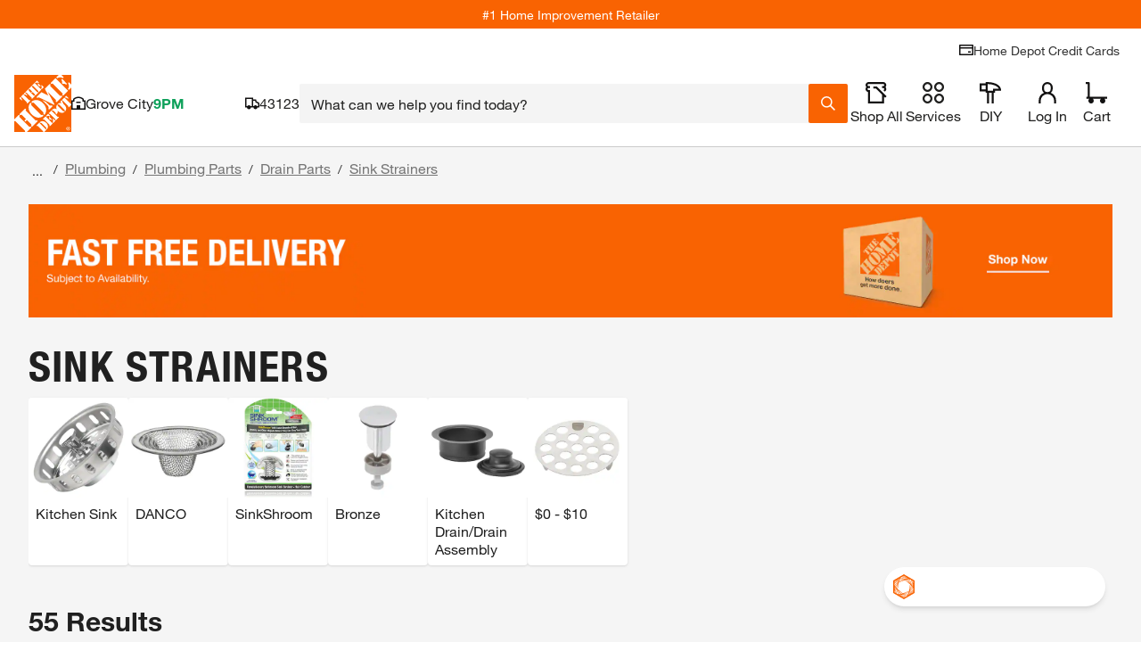

--- FILE ---
content_type: application/javascript
request_url: https://assets.thdstatic.com/experiences/general-merchandise/browse-and-search~browse-and-search-mobile~pep~pep-mobile~product~product-mobile.2e1c2e6df526c3ad581f.js?v=1
body_size: 119295
content:
(window["webpackJsonp"]=window["webpackJsonp"]||[]).push([[3],{"+74P":function(e,t,i){"use strict";i.d(t,"a",(function(){return k}));var n=i("cDcd"),r=i.n(n),a=i("BA5g"),o=i.n(a),l=i("uJlY"),s=i.n(l),c=i("mwKM"),u=i("+aOP"),d=i("rKjR"),p=i("P9wU"),m=i("vimq"),b=i("1Zdk"),v=i("rr8q"),f=i("nXkO"),g=i("7Je8"),h=i("w7A3"),y=i("K2pZ"),O=i("WiP6"),E=i("jxwz"),j=i("1u2C");function w(e,t){var i=Object.keys(e);if(Object.getOwnPropertySymbols){var n=Object.getOwnPropertySymbols(e);t&&(n=n.filter((function(t){return Object.getOwnPropertyDescriptor(e,t).enumerable}))),i.push.apply(i,n)}return i}function P(e){for(var t=1;t<arguments.length;t++){var i=null!=arguments[t]?arguments[t]:{};t%2?w(Object(i),!0).forEach((function(t){S(e,t,i[t])})):Object.getOwnPropertyDescriptors?Object.defineProperties(e,Object.getOwnPropertyDescriptors(i)):w(Object(i)).forEach((function(t){Object.defineProperty(e,t,Object.getOwnPropertyDescriptor(i,t))}))}return e}function S(e,t,i){return(t=C(t))in e?Object.defineProperty(e,t,{value:i,enumerable:!0,configurable:!0,writable:!0}):e[t]=i,e}function C(e){var t=I(e,"string");return"symbol"==typeof t?t:t+""}function I(e,t){if("object"!=typeof e||!e)return e;var i=e[Symbol.toPrimitive];if(void 0!==i){var n=i.call(e,t||"default");if("object"!=typeof n)return n;throw new TypeError("@@toPrimitive must return a primitive value.")}return("string"===t?String:Number)(e)}const T=Object(p["a"])({server:()=>j["AddToListDrawer"],client:()=>Promise.resolve().then(i.bind(null,"1u2C")),name:"AddToListDrawer"}),k=e=>{var t;const{itemId:i,quantity:a,CustomAddToListActionElement:o,products:l,skipListId:u,isSharedList:d,showCount:p,showIconButton:j,storeId:w,isMultiSelect:S}=e,{channel:C}=Object(n["useContext"])(b["a"]),I="mobile"===C,[N,x]=Object(n["useState"])({drawerOpen:!1,drawerLoading:!1}),{drawerOpen:L,drawerLoading:A}=N,[D,R]=Object(n["useState"])(0),M=Object(m["a"])(k,e),{hideCount:_,showPlusSign:B}=M.props,F=Object(v["a"])(),U=w||F;Object(n["useEffect"])(()=>{LIFE_CYCLE_EVENT_BUS.lifeCycle.trigger("add-to-list.ready")},[]);const{data:V}=Object(c["a"])("product",{variables:{itemId:i,storeId:U},skip:!i}),q=(null===V||void 0===V?void 0:V.product)||{},H=null===q||void 0===q||null===(t=q.favoriteDetail)||void 0===t?void 0:t.count;Object(n["useEffect"])(()=>{R(H)},[H]);const G=D||H,z=!_&&p&&G;let W=G;const Y=999;G&&G>Y&&(W=(G/1e3).toFixed(1)+"k");const Z=e=>{x(t=>P(P({},t),{},{drawerLoading:e}))},K=()=>{x({drawerOpen:!1,drawerLoading:!1})},$=()=>{var e,t,i,n;I&&"undefined"!==typeof window&&null!==(e=window.LIFE_CYCLE_EVENT_BUS)&&void 0!==e&&e.trigger&&window.LIFE_CYCLE_EVENT_BUS.trigger("add-to.mobile"),x({drawerOpen:!0,drawerLoading:!0}),"pip"===(null===(t=window.digitalData)||void 0===t||null===(i=t.page)||void 0===i||null===(n=i.pageInfo)||void 0===n?void 0:n.pageType)&&window.LIFE_CYCLE_EVENT_BUS.trigger(O["c"].BUTTON_CLICK,{}),LIFE_CYCLE_EVENT_BUS.trigger(O["c"].OPEN_DRAWER,{})},Q=s()({"sui-pr-2":z});return r.a.createElement("span",{"data-component":"add-to-list:AddToList:v6.0.3"},j?r.a.createElement("div",{className:Q},r.a.createElement(r.a.Fragment,null,r.a.createElement(f["a"],{"aria-label":"Add To List",size:"large",icon:B?h["a"]:y["a"],onClick:$,loading:A}),z&&r.a.createElement("span",null,W))):r.a.createElement(r.a.Fragment,null,o?r.a.createElement(o,{onClick:$}):r.a.createElement(g["a"],{variant:"secondary",fullWidth:!0,onClick:$,loading:A},"Add to List")),L&&r.a.createElement(E["b"],{productData:q},r.a.createElement(T,{itemId:i,quantity:a,products:l,open:L,onClose:K,skipListId:u,isSharedList:d,setFavoriteCount:R,favoriteCount:D,storeId:U,drawerLoadingHandler:Z,isMultiSelect:S})))};k.propTypes={itemId:o.a.string,skipListId:o.a.string,isSharedList:o.a.bool,quantity:o.a.number,CustomAddToListActionElement:o.a.func,products:o.a.arrayOf(o.a.shape({itemId:o.a.string,quantity:o.a.number,price:o.a.number})),showCount:o.a.bool,showIconButton:o.a.bool,storeId:o.a.string,isMultiSelect:o.a.bool},k.defaultProps={itemId:null,skipListId:null,quantity:1,CustomAddToListActionElement:null,products:[],isSharedList:!1,showCount:!1,showIconButton:!1,storeId:null,isMultiSelect:null},k.themeProps={hideCount:o.a.bool,showPlusSign:o.a.bool},k.defaultThemeProps={hideCount:!1,showPlusSign:!1},k.displayName="AddToList";const N=Object(u["k"])({count:Object(u["i"])()});N.skip&&N.skip("skipFavoriteCount",!1),k.dataModel=Object(d["a"])({product:Object(u["j"])({itemId:Object(u["l"])().isRequired(),dataSource:Object(u["l"])()}).shape({itemId:Object(u["l"])(),dataSource:Object(u["l"])(),dataSources:Object(u["l"])(),favoriteDetail:Object(u["d"])(N),pricing:Object(u["j"])({storeId:Object(u["l"])()}).shape({value:Object(u["i"])({float:!0})}),identifiers:Object(u["k"])({brandName:Object(u["l"])(),productLabel:Object(u["l"])()}),media:Object(u["k"])({images:Object(u["b"])(Object(u["k"])({url:Object(u["l"])(),type:Object(u["l"])(),subType:Object(u["l"])()}))})})},j["AddToListDrawer"])},"+YSQ":function(e,t,i){"use strict";i.d(t,"a",(function(){return a}));var n=i("cDcd"),r=i("Rxup");const a=Object(r["a"])(n["createElement"]("path",{d:"M2.25 24V0h19.5v24H2.25Zm12-2.25V18H10.5v3.75h3.75Zm2.25 0h3V12h-3v9.75Zm-2.25-6V12H10.5v3.75h3.75Zm5.25-6v-7.5h-15v7.5h15Zm-15 12h3.75V18H4.5v3.75Zm0-6h3.75V12H4.5v3.75Z"}),"Calculator")},"+akE":function(e,t,i){"use strict";i.d(t,"a",(function(){return a}));var n=i("cDcd"),r=i("wo+O");const a=Object(r["a"])(n["createElement"]("path",{d:"M21.6 2.4V21.6H2.4V2.4H21.6ZM0 0V24H24V0H0Z"}),"CheckboxUnchecked")},"+gzX":function(e,t,i){"use strict";i.d(t,"a",(function(){return I}));var n=i("cDcd"),r=i.n(n),a=i("BA5g"),o=i.n(a),l=i("mwKM"),s=i("+aOP"),c=i("1Zdk"),u=i("2svf"),d=i("6izM"),p=i("1isW"),m=i.n(p),b=i("pl5n"),v=i("EX5E"),f=i("9Huf");const g=e=>{let{canonicalUrl:t,isBuildAndBuyProduct:i,blindsHost:n,merchQueryParam:r}=e;const a=(null===r||void 0===r?void 0:r.startsWith("MERCH="))&&!1===(null===r||void 0===r?void 0:r.includes("&"));if(!i&&a)return`${t}?${r}`;if(!i&&!a)return t;const o=/\/p\//gi,l="/p/custom-blinds/",s=t&&t.replace(o,l);return n?`${n}${s}`:t},h=e=>{let{canonicalUrl:t,isBuildAndBuyProduct:i,blindsHost:n,merchQueryParam:r}=e,a=g({canonicalUrl:t,isBuildAndBuyProduct:i,blindsHost:n,merchQueryParam:r});return a},y=e=>{if(!e)return"";const t=["/","-","_",".","\\",":","'",'"',")","]",">"];if(!t.some(t=>e.includes(t)))return e;let i=e;return t.forEach(e=>{i=i.split(e).join(e+"​")}),i};function O(e,t){var i=Object.keys(e);if(Object.getOwnPropertySymbols){var n=Object.getOwnPropertySymbols(e);t&&(n=n.filter((function(t){return Object.getOwnPropertyDescriptor(e,t).enumerable}))),i.push.apply(i,n)}return i}function E(e){for(var t=1;t<arguments.length;t++){var i=null!=arguments[t]?arguments[t]:{};t%2?O(Object(i),!0).forEach((function(t){j(e,t,i[t])})):Object.getOwnPropertyDescriptors?Object.defineProperties(e,Object.getOwnPropertyDescriptors(i)):O(Object(i)).forEach((function(t){Object.defineProperty(e,t,Object.getOwnPropertyDescriptor(i,t))}))}return e}function j(e,t,i){return(t=w(t))in e?Object.defineProperty(e,t,{value:i,enumerable:!0,configurable:!0,writable:!0}):e[t]=i,e}function w(e){var t=P(e,"string");return"symbol"==typeof t?t:t+""}function P(e,t){if("object"!=typeof e||!e)return e;var i=e[Symbol.toPrimitive];if(void 0!==i){var n=i.call(e,t||"default");if("object"!=typeof n)return n;throw new TypeError("@@toPrimitive must return a primitive value.")}return("string"===t?String:Number)(e)}const S="CONFIGURABLE_BLINDS",C="Build and Buy",I=e=>{let{itemId:t,brand:i,collectionBlock:a,disableShopThisCollection:o,large:s,target:p,brandMaxLine:g,brandTitleMaxLine:O,isIframe:j,iframeAnalyticsData:w,titleMaxLine:P,fullWidth:I,xSmall:T,onClick:k,merchQueryParam:N,brandFontSize:x,brandLineHeight:L,productNameFontSize:A,productNameLineHeight:D}=e;const{channel:R,hosts:M}=Object(n["useContext"])(c["a"]),_=Object(u["a"])("fs:specialBuyHeaderTag")?"div":"h3",{additionalData:B={}}=Object(d["a"])({data:{id:t,component:"ProductDetails",name:"ProductDetails",position:0}}),{parent:F}=B||{},[U,V]=Object(n["useState"])({}),[q,H]=Object(n["useState"])({}),[G,z]=Object(n["useState"])({canonicalUrl:"",productType:"",productLabel:"",brandName:""}),{data:W}=Object(l["a"])("product",{variables:{itemId:t}}),{product:Y}=W||{},{details:Z,identifiers:K,info:$}=Y||{},{collection:Q}=Z||{};Object(n["useEffect"])(()=>{null!==K&&void 0!==K&&K.productLabel&&z({canonicalUrl:null===K||void 0===K?void 0:K.canonicalUrl,productType:null===K||void 0===K?void 0:K.productType,productLabel:null===K||void 0===K?void 0:K.productLabel,brandName:null===K||void 0===K?void 0:K.brandName})},[K]),Object(n["useEffect"])(()=>{$&&V({isSponsored:(null===U||void 0===U?void 0:U.isSponsored)||(null===$||void 0===$?void 0:$.isSponsored),sponsoredMetadata:(null===U||void 0===U?void 0:U.sponsoredMetadata)||(null===$||void 0===$?void 0:$.sponsoredMetadata)})},[null===$||void 0===$?void 0:$.isSponsored,null===$||void 0===$?void 0:$.sponsoredMetadata]);const X=Object(b["a"])("product-name_PN120-testing",!0);Object(n["useEffect"])(()=>{const e=X[t];if(e){const i={};i[t]=e,H(E(E({},q),i)),z(E(E({},G),{},{productLabel:e}))}},[X,t]);const{name:J,url:ee}=Q||{},te=(null===K||void 0===K?void 0:K.canonicalUrl)||G.canonicalUrl,ie=(null===K||void 0===K?void 0:K.productType)||G.productType,ne=q[t]||(null===K||void 0===K?void 0:K.productLabel)||G.productLabel,re=(null===K||void 0===K?void 0:K.brandName)||G.brandName;if(!ne)return null;const ae=function(e){var i;let n=arguments.length>1&&void 0!==arguments[1]?arguments[1]:null;const r=!(null===$||void 0===$||null===(i=$.globalCustomConfigurator)||void 0===i||!i.customExperience);!r&&k&&n!==C&&k(e,Y,n,U);const a={podAction:n||"product details",podAnchorSku:t,target:p,parent:F};var o;"undefined"!==typeof window&&(j&&null!==(o=window.top)&&void 0!==o&&o.LIFE_CYCLE_EVENT_BUS?window.top.LIFE_CYCLE_EVENT_BUS.trigger("cartItem.DD_EVENT",w):window.LIFE_CYCLE_EVENT_BUS&&window.LIFE_CYCLE_EVENT_BUS.trigger("product-pod-v7.click",a))},oe=e=>re&&!re.toLowerCase().includes("unbranded")&&i===e,le=ie===S,se="mobile"===R,ce=!o&&J&&ee,ue=e=>ae(e,C),de=le?ue:ae,pe=h({canonicalUrl:te,isBuildAndBuyProduct:le,blindsHost:null===M||void 0===M?void 0:M.customBlinds,sponsoredValues:null!==U&&void 0!==U&&U.isSponsored?U:{isSponsored:null===$||void 0===$?void 0:$.isSponsored,sponsoredMetadata:null===$||void 0===$?void 0:$.sponsoredMetadata},merchQueryParam:N||null}),me=se&&!j?"":p,be=`sui-line-clamp-${P} sui-mt-px sui-mb-px`,ve="sui-line-clamp-5 sui-mt-1",fe={"sui-text-primary sui-font-regular sui-text-ellipsis":"inline"===i||"above"===i,"sui-text-lg sui-inline":s,"sui-w-full":I,"sui-block":"inline"!==i,"sui-leading-tight":"inline"===i,"sui-mb-1":"above"===i},ge=m()("sui-flex-col","inline"===i?be:ve,fe),he=m()("sui-text-primary sui-font-regular sui-text-ellipsis",""+(A?"sui-text-"+A:"sui-text-sm"),""+(D?"sui-leading-"+D:"sui-leading-normal"),""+(P?"sui-line-clamp-"+P:"sui-line-clamp-5"),{"sui-line-clamp-2 sui-text-xs sui-m-0":T&&se,"sui-inline":"inline"===i}),ye=m()("sui-text-primary sui-font-w-bold",{"sui-whitespace-nowrap sui-overflow-hidden sui-text-ellipsis sui-h-full":1===g,"sui-m-0":T&&se}),Oe=m()("sui-text-primary sui-mt-1",{"sui-block":"inline"===i&&a}),Ee=m()({"sui-inline":!O,"sui-overflow-hidden sui-text-ellipsis":!!O,"sui-line-clamp-2":2===O,"sui-line-clamp-3":3===O,"sui-line-clamp-4":4===O}),je=m()("sui-text-primary sui-font-w-bold",""+(x?"sui-text-"+x:"sui-text-xs"),""+(L?"sui-leading-"+L:"sui-leading-tight"),{"sui-inline sui-mr-1":"inline"===i,"sui-mb-1":"above"===i});return r.a.createElement(r.a.Fragment,null,r.a.createElement("div",{"data-testid":"product-header","data-component":"product-details:ProductHeader:v9.27.0"},r.a.createElement(v["a"],{href:pe,onClick:de,target:me,underline:"hover"},r.a.createElement("div",{className:Ee},r.a.createElement(_,{className:ge},oe("above")&&r.a.createElement(f["a"],{translate:"no","data-testid":"attribute-brandname-above",variant:x?"body-"+x:"body-sm",weight:"bold"},` ${re} `),oe("inline")&&r.a.createElement("span",{translate:"no","data-testid":"attribute-brandname-inline",className:je},re),r.a.createElement("span",{"data-testid":"attribute-product-label",className:he},y(ne))))),oe("below")&&r.a.createElement("p",{className:ye},"by",r.a.createElement("span",{translate:"no","data-testid":"attribute-brandname-below",className:je}," ",re))),ce&&r.a.createElement(v["a"],{classNames:Oe,href:ee,target:p,underline:"hover"},r.a.createElement("p",{"data-testid":"attribute-shop-this-collection",className:"sui-text-xs sui-mt-1"},"Shop this Collection")))};I.propTypes={itemId:o.a.string.isRequired,brand:o.a.oneOf(["above","below","hidden","inline"]),collectionBlock:o.a.bool,disableShopThisCollection:o.a.bool,large:o.a.bool,target:o.a.string,fullWidth:o.a.bool,titleMaxLine:o.a.number,brandMaxLine:o.a.number,brandTitleMaxLine:o.a.number,iframeAnalyticsData:o.a.object,isIframe:o.a.bool,xSmall:o.a.bool,onClick:o.a.func,merchQueryParam:o.a.string,brandFontSize:o.a.string,brandLineHeight:o.a.string,productNameFontSize:o.a.string,productNameLineHeight:o.a.string},I.defaultProps={brand:"below",collectionBlock:!0,disableShopThisCollection:!1,large:!1,target:null,fullWidth:!1,titleMaxLine:null,brandMaxLine:null,brandTitleMaxLine:null,isIframe:!1,iframeAnalyticsData:null,xSmall:!1,onClick:()=>{},merchQueryParam:null,brandFontSize:null,brandLineHeight:null,productNameFontSize:null,productNameLineHeight:null},I.displayName="ProductHeader",I.dataModel={product:Object(s["j"])({itemId:Object(s["l"])().isRequired()}).shape({itemId:Object(s["l"])(),dataSource:Object(s["l"])(),details:Object(s["k"])({collection:Object(s["k"])({name:Object(s["l"])(),url:Object(s["l"])()})}),identifiers:Object(s["k"])({canonicalUrl:Object(s["l"])(),brandName:Object(s["l"])(),productType:Object(s["l"])(),productLabel:Object(s["l"])()}),info:Object(s["k"])({isSponsored:Object(s["c"])(),sponsoredMetadata:Object(s["k"])({campaignId:Object(s["l"])(),placementId:Object(s["l"])(),slotId:Object(s["l"])()}),globalCustomConfigurator:Object(s["k"])({customExperience:Object(s["l"])()})})})}},"+nYc":function(e,t,i){"use strict";i.d(t,"a",(function(){return v}));var n=i("cDcd"),r=i.n(n),a=i("BA5g"),o=i.n(a),l=i("LQzM"),s=i("9mZE"),c=i("3x88"),u=i("uJlY"),d=i.n(u),p=i("9w/R");const{bool:m,number:b}=o.a,v=e=>{const{placeholderImageHeight:t,placeholderLines:i,placeholderCount:n,isVertical:a,hideTitle:o}=e,u=d()("sui-grid ",{"sui-grid-cols-1":a,["sui-grid-cols-"+n]:!a}),m=()=>{let e=[];for(let a=0;a<n;a+=1)e.push(r.a.createElement(l["a"],{orientation:"vertical",key:a},r.a.createElement("div",{className:"sui-grid sui-gap-2 sui-grid-cols-3"},r.a.createElement("div",{className:"sui-col-span-1"},r.a.createElement(s["a"],{aspect:"square",height:t})),r.a.createElement("div",{className:"sui-col-span-2"},i>0&&r.a.createElement(c["a"],{variant:"multi",fullWidth:!0,numberOfLines:i})))));return e};return r.a.createElement(r.a.Fragment,null,!o&&r.a.createElement(p["a"],{title:"Loading Recommendations"}),r.a.createElement(r.a.Fragment,null,r.a.createElement("div",{className:u,key:"placeholder-row"},r.a.createElement(m,null))))};v.propTypes={placeholderCount:b,placeholderLines:b,isVertical:m,placeholderImageHeight:b,hideTitle:m},v.defaultProps={placeholderCount:3,placeholderLines:4,isVertical:!1,placeholderImageHeight:28,hideTitle:!1}},"/n87":function(e,t,i){"use strict";i.d(t,"a",(function(){return a}));var n=i("cDcd"),r=i("Rxup");const a=Object(r["a"])(n["createElement"]("path",{d:"m.813 18.221-.806 5.772 5.772-.806L22.91 6.056a3.511 3.511 0 1 0-4.966-4.966L.813 18.22Zm20.6-15.436a1.262 1.262 0 0 1-.094 1.68l-1.444 1.444-1.784-1.784 1.444-1.444a1.262 1.262 0 0 1 1.877.104ZM18.283 7.5 4.721 21.063l-2.073.29.29-2.074L16.5 5.716 18.284 7.5ZM9.75 21.75H24V24H9.75v-2.25Z"}),"Edit")},"0219":function(e,t,i){"use strict";i.d(t,"a",(function(){return a}));var n=i("cDcd"),r=i("Rxup");const a=Object(r["a"])(n["createElement"](n["Fragment"],null,n["createElement"]("path",{d:"M12 6.75a5.25 5.25 0 1 0 0 10.5 5.25 5.25 0 0 0 0-10.5ZM9 12a3 3 0 1 1 6 0 3 3 0 0 1-6 0Z"}),n["createElement"]("path",{d:"M14.348 0H9.652L8.064 2.78l-.028.012-2.93-.977-3.29 3.29.976 2.931-.012.028L0 9.652v4.696l2.78 1.588.012.028-.977 2.93 3.29 3.291 2.93-.977.029.012L9.652 24h4.696l1.588-2.78.028-.012 2.93.977 3.29-3.29-.976-2.93.012-.029L24 14.348V9.652l-2.78-1.588-.012-.028.977-2.93-3.29-3.29-2.93.976-.029-.012L14.348 0ZM9.623 4.586l1.335-2.336h2.084l1.335 2.336.377.143c.222.084.44.178.651.282l.413.201 2.47-.822 1.323 1.323-.823 2.469.201.413c.104.212.198.429.282.65l.143.378 2.336 1.335v2.084l-2.336 1.335-.143.377a7.703 7.703 0 0 1-.282.651l-.201.413.823 2.47-1.324 1.323-2.469-.823-.413.201a7.719 7.719 0 0 1-.65.282l-.378.143-1.335 2.336h-2.084l-1.335-2.336-.377-.143a7.71 7.71 0 0 1-.651-.282l-.413-.201-2.469.823-1.324-1.324.823-2.469-.201-.413a7.716 7.716 0 0 1-.282-.65l-.143-.378-2.336-1.335v-2.084l2.336-1.335.143-.377c.084-.222.178-.44.282-.651l.201-.413-.823-2.469 1.324-1.324 2.469.823.413-.201c.212-.104.429-.198.65-.282l.378-.143Z"})),"Settings")},"0kD3":function(e,t,i){"use strict";i.d(t,"c",(function(){return n})),i.d(t,"e",(function(){return r})),i.d(t,"a",(function(){return a})),i.d(t,"b",(function(){return o})),i.d(t,"d",(function(){return l}));const n="MAJOR_APPLIANCE",r={CAROUSEL_PLA:"sponsoredDiscoveryZoneCarousel",LOAD:"load",IMPRESSION:"impression",CLICK:"click",PLA_CAROUSEL_MOUNT:"pla_carousel_mount",PLA_PRODUCT_POD_MOUNT:"pla_product_pod_mount",PLA_CAROUSEL_SLIDE_CHANGE:"pla_carousel_slide_change",PLA_CAROUSEL_NOT_MOUNTED:"pla_carousel_not_mounted",PLA_CAROUSEL_FILTERED_PRODUCTS:"pla_carousel_filtered_products",CLICK_SRC_PRODUCT_SHOP_NOW_BUTTON:"productShopNowButton",CLICK_SRC_PRODUCT_ATC_BUTTON:"productAtcButton",CLICK_SRC_PRODUCT_IMAGE:"productImage",CLICK_SRC_PRODUCT_HEADER:"productHeader",CLICK_SRC_PRODUCT_RATING:"productRating",CLICK_SRC_PRODUCT_POD:"productPod",CLICK_SRC_NEW_TAB:"clickNewTab"},a="sponsoredAdInteractions",o=1e4,l=3e3},"0kRg":function(e,t,i){"use strict";i.d(t,"U",(function(){return p})),i.d(t,"B",(function(){return m})),i.d(t,"F",(function(){return b})),i.d(t,"N",(function(){return v})),i.d(t,"O",(function(){return f})),i.d(t,"P",(function(){return g})),i.d(t,"h",(function(){return h})),i.d(t,"M",(function(){return y})),i.d(t,"x",(function(){return E})),i.d(t,"b",(function(){return j})),i.d(t,"a",(function(){return w})),i.d(t,"q",(function(){return P})),i.d(t,"o",(function(){return S})),i.d(t,"f",(function(){return C})),i.d(t,"G",(function(){return I})),i.d(t,"w",(function(){return T})),i.d(t,"z",(function(){return k})),i.d(t,"u",(function(){return N})),i.d(t,"t",(function(){return x})),i.d(t,"v",(function(){return L})),i.d(t,"g",(function(){return A})),i.d(t,"H",(function(){return D})),i.d(t,"K",(function(){return R})),i.d(t,"s",(function(){return M})),i.d(t,"D",(function(){return _})),i.d(t,"n",(function(){return B})),i.d(t,"r",(function(){return F})),i.d(t,"p",(function(){return U})),i.d(t,"l",(function(){return V})),i.d(t,"m",(function(){return q})),i.d(t,"A",(function(){return H})),i.d(t,"E",(function(){return G})),i.d(t,"C",(function(){return z})),i.d(t,"J",(function(){return W})),i.d(t,"I",(function(){return Y})),i.d(t,"S",(function(){return Z})),i.d(t,"y",(function(){return K})),i.d(t,"T",(function(){return $})),i.d(t,"Q",(function(){return Q})),i.d(t,"L",(function(){return X})),i.d(t,"i",(function(){return J})),i.d(t,"j",(function(){return ee})),i.d(t,"e",(function(){return te})),i.d(t,"k",(function(){return ie})),i.d(t,"d",(function(){return ne})),i.d(t,"c",(function(){return re})),i.d(t,"R",(function(){return ae}));var n=i("uJlY"),r=i.n(n),a=i("2svf"),o=i("0kD3");function l(e,t){var i=Object.keys(e);if(Object.getOwnPropertySymbols){var n=Object.getOwnPropertySymbols(e);t&&(n=n.filter((function(t){return Object.getOwnPropertyDescriptor(e,t).enumerable}))),i.push.apply(i,n)}return i}function s(e){for(var t=1;t<arguments.length;t++){var i=null!=arguments[t]?arguments[t]:{};t%2?l(Object(i),!0).forEach((function(t){c(e,t,i[t])})):Object.getOwnPropertyDescriptors?Object.defineProperties(e,Object.getOwnPropertyDescriptors(i)):l(Object(i)).forEach((function(t){Object.defineProperty(e,t,Object.getOwnPropertyDescriptor(i,t))}))}return e}function c(e,t,i){return(t=u(t))in e?Object.defineProperty(e,t,{value:i,enumerable:!0,configurable:!0,writable:!0}):e[t]=i,e}function u(e){var t=d(e,"string");return"symbol"==typeof t?t:t+""}function d(e,t){if("object"!=typeof e||!e)return e;var i=e[Symbol.toPrimitive];if(void 0!==i){var n=i.call(e,t||"default");if("object"!=typeof n)return n;throw new TypeError("@@toPrimitive must return a primitive value.")}return("string"===t?String:Number)(e)}const p=e=>{let t=Object(a["a"])("fs:recsCollectionTabCount")||3,i=e?3:t;return i},m=e=>e.indexOf("/p/")>-1,b=({skipSubscribeAndSave:e=!0})=>({skipSpecificationGroup:!0,skipKPF:!0,skipInstallServices:!0,skipSubscribeAndSave:e}),v=(e={})=>{var t,i;return!((null===e||void 0===e||null===(t=e.identifiers)||void 0===t||null===(i=t.productType)||void 0===i?void 0:i.toUpperCase())!==o["c"])},f=(e,t)=>t||void 0===e||null===e,g=(e,t,i,n,r)=>!!(n||r||!e&&null!==t&&void 0!==t&&t.recs||!e&&(null===t||void 0===t||!t.recs)&&(null!==i&&void 0!==i&&i.recs||void 0===i)||!e&&void 0===t&&void 0===i),h=(e,t)=>{let i="";return i=t?"consumerApp":"mobile"===e?"mobileweb":"desktop",i},y=e=>{if(e&&"string"===typeof e){const t=e.replace(/ /g,"");return t}return""},O=(e,t)=>y(t||(null!==e?"More from "+e:"More from This Brand")),E=(e,t,i,n,r,a,o,l)=>{var s,c,u;return o?"":e&&t?y(l||"Make It Match"):e&&!t?y(l||(null===r||void 0===r?void 0:r.collectionName)):n&&i?O(null===(s=a[0])||void 0===s||null===(c=s.product)||void 0===c||null===(u=c.identifiers)||void 0===u?void 0:u.brandName,l):n&&!i?y(l||"You Might Also Need"):l||null!==r&&void 0!==r&&r.title?y(l||(null===r||void 0===r?void 0:r.title)):l?y(l):""},j="Top Picks",w="All Items",P=(e,t,i)=>e&&t?w:i?j:"",S=(e,t,i)=>e&&t||i?1:"",C=(e,t,i,n)=>({component:e||"ProductPod",name:t||"ProductPod",id:i||"",type:n||""}),I=(e,t,i,n)=>({recType:e||"",position:"",category:t||"",categoryPosition:i||"",name:n||""}),T=e=>e||"",k=e=>{var t;return(null===e||void 0===e||null===(t=e.data)||void 0===t?void 0:t.loyaltyMembership)||null},N=e=>(null===e||void 0===e?void 0:e.id)||"",x=(e,t)=>(null===e||void 0===e?void 0:e.component)||t||"DynamicRecs",L=e=>(null===e||void 0===e?void 0:e.type)||"product",A=(e,t,i)=>e&&t?t:i,D=(e,t)=>(null===e||void 0===e?void 0:e.originalScheme)===t&&(null===e||void 0===e?void 0:e.replacedScheme),R=(e,t,i,n)=>r()("dynamic-recs",{"sui-p-4":!n},e,{loading:t&&i}),M=(e,t,i)=>e?t:i,_=(e,t,i)=>e||(t?"Make It Match":null===i||void 0===i?void 0:i.collectionName),B=(e,t)=>r()("sui-grid","sui-grid-cols-1",{"sui-grid-cols-3 sui-gap-4":!e&&!t},{"sui-grid-cols-5 sui-gap-4":e&&!t}),F=(e,t,i)=>r()("sui-grid","sui-grid-cols-1",{"sui-pt-8":!t&&e},{"sm:sui-grid-cols-3 sui-gap-4":(null===i||void 0===i?void 0:i.collectionImageUrl)&&!e}),U=(e,t,i)=>null===e||void 0===e||!e.collectionImageUrl||t||i?i&&!t?6:5:4,V=(e,t,i,n,a,o)=>!e&&t?r()({"sui-col-span-4":t}):e&&t?r()({"sui-col-span-12":t}):r()({"sui-col-span-2":(null===i||void 0===i?void 0:i.collectionImageUrl)&&n,"sui-col-span-3":(o||!(null!==i&&void 0!==i&&i.collectionImageUrl))&&a}),q=e=>e?7:6,H=(e,t,i,n,r)=>!e&&t?7:!e&&i||n?3:r?4:5,G=(e,t)=>e||(null===t||void 0===t?void 0:t.title),z=(e,t,i)=>{const n=i?4:6,r=i?1:t;return e?{sm:{slidesPerView:(null===e||void 0===e?void 0:e.sm)||2,slidesPerGroup:(null===e||void 0===e?void 0:e.sm)||2},md:{slidesPerView:(null===e||void 0===e?void 0:e.md)||2,slidesPerGroup:(null===e||void 0===e?void 0:e.md)||2},lg:{slidesPerView:(null===e||void 0===e?void 0:e.lg)||5,slidesPerGroup:(null===e||void 0===e?void 0:e.lg)||5},xl:{slidesPerView:(null===e||void 0===e?void 0:e.xl)||5,slidesPerGroup:(null===e||void 0===e?void 0:e.xl)||5},"2xl":{slidesPerView:(null===e||void 0===e?void 0:e.xl)||5,slidesPerGroup:(null===e||void 0===e?void 0:e.xl)||5}}:t?{sm:{slidesPerView:t,slidesPerGroup:t},md:{slidesPerView:t,slidesPerGroup:t},lg:{slidesPerView:r,slidesPerGroup:r},xl:{slidesPerView:r,slidesPerGroup:r},"2xl":{slidesPerView:r,slidesPerGroup:r}}:{sm:{slidesPerView:2,slidesPerGroup:2},md:{slidesPerView:3,slidesPerGroup:3},lg:{slidesPerView:n,slidesPerGroup:n},xl:{slidesPerView:n,slidesPerGroup:n},"2xl":{slidesPerView:n,slidesPerGroup:n}}},W=e=>(null===e||void 0===e?void 0:e.collectionName)||(null===e||void 0===e?void 0:e.title),Y=(e,t)=>e?{sm:{slidesPerView:(null===e||void 0===e?void 0:e.sm)||2,slidesPerGroup:(null===e||void 0===e?void 0:e.sm)||2},md:{slidesPerView:(null===e||void 0===e?void 0:e.md)||2,slidesPerGroup:(null===e||void 0===e?void 0:e.md)||2},lg:{slidesPerView:(null===e||void 0===e?void 0:e.lg)||5,slidesPerGroup:(null===e||void 0===e?void 0:e.lg)||5},xl:{slidesPerView:(null===e||void 0===e?void 0:e.xl)||5,slidesPerGroup:(null===e||void 0===e?void 0:e.xl)||5},"2xl":{slidesPerView:(null===e||void 0===e?void 0:e.xl)||5,slidesPerGroup:(null===e||void 0===e?void 0:e.xl)||5}}:t?{sm:{slidesPerView:t,slidesPerGroup:t},md:{slidesPerView:t,slidesPerGroup:t},lg:{slidesPerView:t,slidesPerGroup:t},xl:{slidesPerView:t,slidesPerGroup:t},"2xl":{slidesPerView:t,slidesPerGroup:t}}:{sm:{slidesPerView:2,slidesPerGroup:2},md:{slidesPerView:3,slidesPerGroup:3},lg:{slidesPerView:6,slidesPerGroup:6},xl:{slidesPerView:6,slidesPerGroup:6},"2xl":{slidesPerView:6,slidesPerGroup:6}},Z=(e,t)=>{try{if(Array.isArray(t))throw new Error("Expected a plain object in the given value, but got: Array");localStorage.setItem(e,JSON.stringify(t))}catch(i){console.error("Error writing to localStorage:",i)}},K=e=>{try{const t=JSON.parse(localStorage.getItem(e));if(Array.isArray(t))throw new Error(`Expected a plain object in key: ${e}, but got: Array`);return t}catch(t){return console.error("Error reading from localStorage:",t),null}},$=(e,t)=>{window.sponsoredContent||(window.sponsoredContent={}),window.newrelic&&"undefined"!==typeof LIFE_CYCLE_EVENT_BUS&&(window.LIFE_CYCLE_EVENT_BUS.trigger("sponsored-content.event",{adType:e,event:t}),window.sponsoredContent[e]=!0)},Q=({key:e,value:t})=>`[${e}:${t}]`,X=(e,t)=>null===e||void 0===e||!e.length||!e.some(e=>{var t;return null===e||void 0===e||null===(t=e.product)||void 0===t?void 0:t.badges})||t,J=e=>r()({"sui-grid sui-grid-cols-1":e,"sui-flex":!e}),ee=e=>r()("sui-grid","sui-grid-cols-1",{"sui-pt-8 sui-pr-5":!e}),te=e=>{const{products:t,categories:i}=e||{};if(!t||!i)return[];const n=t.reduce((e,t)=>s(s({},e),{},{[t.product.itemId]:t}),{}),r=i.map(e=>{const t=e.itemIds.map(e=>n[e]).filter(Boolean);return{category:e.category,categoryGuid:e.categoryGuid,itemIds:e.itemIds,products:t,productCount:t.length}});return r},ie=e=>{const{isCollection:t,isBBT:i,isMoreLikeThisPlp:n}=e;return t?"collection":i?"bbt":n?"moreLikeThisPlp":"default"},ne=e=>{if(!e||"object"!==typeof e)return{};const{bgColor:t,fontColor:i}=e,n={};return null!=t&&"string"===typeof t&&t.trim()&&(n["--bbt-bg-color"]=t),null!=i&&"string"===typeof i&&i.trim()&&(n["--bbt-text-color"]=i),n},re=(e,t)=>{if(!e||0===Object.keys(t).length)return!1;const i=document.getElementById(e)||document.getElementById("recs_"+e);if(!i)return!1;const n=i.querySelector(".zone-card")||i.closest(".zone-card");return!!n&&(Object.entries(t).forEach(([e,t])=>{n.style.setProperty(e,t)}),!0)},ae=(e,t)=>{if(!e)return;const i=document.getElementById(e)||document.getElementById("recs_"+e);if(!i)return;const n=i.querySelector(".zone-card")||i.closest(".zone-card");n&&Object.keys(t).forEach(e=>{n.style.removeProperty(e)})}},"1Msr":function(e,t,i){"use strict";i.d(t,"a",(function(){return u}));var n=i("cDcd"),r=i.n(n),a=i("BA5g"),o=i.n(a),l=i("uJlY"),s=i.n(l);function c(){return c=Object.assign?Object.assign.bind():function(e){for(var t=1;t<arguments.length;t++){var i=arguments[t];for(var n in i)({}).hasOwnProperty.call(i,n)&&(e[n]=i[n])}return e},c.apply(null,arguments)}const u=r.a.forwardRef((e,t)=>{const{children:i,collapsed:n=!1,lastVisible:a,...o}=e,l=s()({"sui-table-last-row":a,"sui-table-collapsed-row":n,"sui-cursor-pointer":e.onClick});return r.a.createElement("tr",c({ref:t,className:l},o),i)});u.displayName="TableRow",u.propTypes={children:o.a.node,collapsed:o.a.bool,lastVisible:o.a.bool,onClick:o.a.func}},"1O2D":function(e,t,i){"use strict";i.d(t,"a",(function(){return a}));var n=i("cDcd"),r=i("Rxup");const a=Object(r["a"])(n["createElement"]("path",{d:"M12 0C5.373 0 0 5.373 0 12s5.373 12 12 12 12-5.373 12-12S18.627 0 12 0ZM2.25 12c0-5.385 4.365-9.75 9.75-9.75s9.75 4.365 9.75 9.75-4.365 9.75-9.75 9.75S2.25 17.385 2.25 12Z M13.05 14.1V6.4h-2.1v7.7h2.1ZM12 17.6a1.05 1.05 0 1 0 0-2.1 1.05 1.05 0 0 0 0 2.1Z"}),"Warning")},"1nfr":function(e,t,i){"use strict";i.d(t,"a",(function(){return d}));var n=i("cDcd"),r=i.n(n),a=i("BA5g"),o=i.n(a),l=i("uJlY"),s=i.n(l),c=i("WDSA");function u(){return u=Object.assign?Object.assign.bind():function(e){for(var t=1;t<arguments.length;t++){var i=arguments[t];for(var n in i)({}).hasOwnProperty.call(i,n)&&(e[n]=i[n])}return e},u.apply(null,arguments)}const d=r.a.forwardRef((e,t)=>{const{children:i,...n}=e,a=s()("sui-block sui-text-inherit sui-w-full sui-h-full sui-focus-outline focus-visible:sui-rounded-md");return r.a.createElement(c["a"],u({className:a,ref:t},n),i)});d.displayName="CardActionArea",d.propTypes={children:o.a.node}},"1u2C":function(e,t,i){"use strict";i.r(t),function(e){i.d(t,"AddToListDrawer",(function(){return E}));var n=i("cDcd"),r=i.n(n),a=i("BA5g"),o=i.n(a),l=i("mwKM"),s=i("rKjR"),c=i("+aOP"),u=i("Iv/M"),d=i("r/7T"),p=i("ap2X"),m=i("LQzM"),b=i("9mZE"),v=i("3x88"),f=i("vimq"),g=i("rGkm"),h=i("INE4"),y=i("ifO5"),O=i("W++h");const E=t=>{var i;let a,o,{itemId:s,open:c,onClose:j,quantity:w,products:P,skipListId:S,isSharedList:C,setFavoriteCount:I,favoriteCount:T,drawerLoadingHandler:k,isMultiSelect:N}=t;const[x,L]=Object(n["useState"])(!1),{svocID:A,userID:D,customerType:R,isLoggedIn:M}=Object(u["a"])()||{},_=Object(f["a"])(E),{disableSignInDrawer:B}=_.props,F=g["d"].get(g["a"],{key:"THD_STOREFRONT"});if(F&&"undefined"!==F){const t=F.split(".")[1];if(t){const i=e.from(t,"base64").toString(),{SVOCID:n}=JSON.parse(i);a=n,o=a+"_STOREFRONT"}}Object(n["useEffect"])(()=>{LIFE_CYCLE_EVENT_BUS.lifeCycle.trigger("AddToListDrawer.ready")},[]);const{data:U,loading:V,refetch:q}=Object(l["a"])("listDetails",{variables:{customerAccountID:a||A,userId:a?o:D,customerType:a?null:null===R||void 0===R?void 0:R.toUpperCase()},fetchPolicy:"cache-first",skip:a?!a||!o:!A||!D,ssr:!0}),{listDetails:H=null}=(null===U||void 0===U||null===(i=U.listDetails)||void 0===i?void 0:i.listResponse)||{},G=(H||[]).filter(e=>e.listId!==S),z=!(null===G||void 0===G||!G.length);Object(n["useEffect"])(()=>{LIFE_CYCLE_EVENT_BUS.lifeCycle.trigger("AddToListDrawer.ready"),k(!1)},[]);const W=Object(n["useMemo"])(()=>x||!z,[V,x]),Y=()=>{q()},Z=()=>B||M?W?r.a.createElement(y["a"],{itemId:s,quantity:w,products:P,onClose:j,onCreate:Y,isExistingLists:z,isSharedList:C,setFavoriteCount:I,favoriteCount:T,isMultiSelect:N}):r.a.createElement(h["a"],{itemId:s,quantity:w,products:P,listDetails:G,shouldCreateList:L,onClose:j,isSharedList:C,setFavoriteCount:I,favoriteCount:T,isMultiSelect:N}):r.a.createElement(O["a"],{onClose:j});return r.a.createElement(d["a"],{open:c,onClose:j},r.a.createElement("div",{className:"sui-flex sui-flex-col portrait:sui-h-[calc(88vh)] landscape:sui-h-screen sm:sui-h-screen","data-component":"add-to-list:AddToListDrawer:v6.0.3"},r.a.createElement(p["a"],{title:"Add to List",onClose:j}),V?r.a.createElement(m["a"],{disablePadding:"y",orientation:"horizontal"},r.a.createElement(b["a"],null),r.a.createElement(v["a"],null)):Z()))};E.propTypes={itemId:o.a.string,skipListId:o.a.string,quantity:o.a.number,onClose:o.a.func.isRequired,open:o.a.bool.isRequired,isSharedList:o.a.bool.isRequired,products:o.a.arrayOf(o.a.shape({itemId:o.a.string,quantity:o.a.number,price:o.a.number})),setFavoriteCount:o.a.func.isRequired,favoriteCount:o.a.number,drawerLoadingHandler:o.a.func.isRequired,isMultiSelect:o.a.bool},E.defaultProps={itemId:null,skipListId:o.a.string,quantity:1,products:[],favoriteCount:null,isMultiSelect:null},E.defaultThemeProps={disableSignInDrawer:!1},E.displayName="AddToExistingList",E.dataModel=Object(s["a"])({listDetails:Object(c["j"])({customerAccountID:Object(c["l"])().isRequired(),userId:Object(c["l"])().isRequired(),customerType:Object(c["e"])("CustomerType").enum(["B2B","B2C"],"B2C")}).shape({listResponse:Object(c["k"])({listDetails:Object(c["b"])(Object(c["k"])({listId:Object(c["l"])().isRequired(),listName:Object(c["l"])()}))})})},y["a"],h["a"])}.call(this,i("JX3P").Buffer)},"1uVM":function(e,t,i){"use strict";e.exports=e=>encodeURIComponent(e).replace(/[!'()*]/g,e=>"%"+e.charCodeAt(0).toString(16).toUpperCase())},"21FD":function(e,t,i){"use strict";i.d(t,"a",(function(){return a}));var n=i("cDcd"),r=i("Rxup");const a=Object(r["a"])(n["createElement"]("path",{d:"M12 0C5.373 0 0 5.373 0 12s5.373 12 12 12 12-5.373 12-12S18.627 0 12 0ZM2.25 12c0-5.385 4.365-9.75 9.75-9.75s9.75 4.365 9.75 9.75-4.365 9.75-9.75 9.75S2.25 17.385 2.25 12Z M18 10.875H6v2.25h12v-2.25Z"}),"Error")},"305A":function(e,t,i){"use strict";i.d(t,"a",(function(){return d}));var n=i("cDcd"),r=i.n(n),a=i("BA5g"),o=i.n(a),l=i("9Huf"),s=i("RFzo");const{string:c,elementType:u}=o.a,d=({header:e,subheader:t,footerUrl:i,footer:n,componentName:a,icon:o})=>r.a.createElement("div",{className:"sui-flex sui-flex-col sui-h-full sui-min-h-[350px]","data-type":"container","data-component":`thd-recs-containers:${a}FallbackCard:v20.12.5`},r.a.createElement("div",{className:"sui-flex sui-flex-col sui-gap-4 sui-items-center sui-text-center sui-m-auto"},o&&r.a.createElement(o,{size:"large",color:"medium"}),r.a.createElement(l["a"],{className:"sui-mt-8 sui-mb-4",variant:"h5",weight:"bold",height:"tight"},e),r.a.createElement(l["a"],{variant:"body-base",weight:"regular",height:"tight"},t)),n&&r.a.createElement("div",{className:"sui-flex sui-flex-col sui-w-full"},r.a.createElement(s["a"],{href:i,fullWidth:!0,variant:"secondary",role:"button",tag:"a"},n)));d.propTypes={header:c,subheader:c,footerUrl:c,footer:c,componentName:c,icon:u},d.defaultProps={header:null,subheader:null,footerUrl:null,footer:null,componentName:"",icon:null}},"3C+F":function(e,t,i){"use strict";i.d(t,"a",(function(){return a}));var n=i("cDcd"),r=i("Rxup");const a=Object(r["a"])(n["createElement"](n["Fragment"],null,n["createElement"]("path",{d:"M9 0v5.25h6V0h2.25v5.25h1.5v1.125c0 2.223.658 4.396 1.891 6.246l1.109 1.663V24H19.5v-9.034l-.73-1.097A13.51 13.51 0 0 1 16.546 7.5H7.453a13.51 13.51 0 0 1-2.222 6.37L4.5 14.965V24H2.25v-9.716l1.109-1.663A11.26 11.26 0 0 0 5.25 6.375V5.25h1.5V0H9Z"}),n["createElement"]("path",{d:"M7.5 24v-9h9v9h-9Zm2.25-6.75v4.5h4.5v-4.5h-4.5Z"})),"Apron")},"3x3T":function(e,t,i){"use strict";i.d(t,"a",(function(){return d}));var n=i("cDcd"),r=i.n(n),a=i("BA5g"),o=i.n(a),l=i("uJlY"),s=i.n(l),c=i("ZHnX");function u(){return u=Object.assign?Object.assign.bind():function(e){for(var t=1;t<arguments.length;t++){var i=arguments[t];for(var n in i)({}).hasOwnProperty.call(i,n)&&(e[n]=i[n])}return e},u.apply(null,arguments)}const d=r.a.forwardRef((e,t)=>{const{children:i,stickyHeader:n,density:a,layout:o,unlined:l,...d}=e,p=r.a.useMemo(()=>{const e=r.a.Children.map(i,e=>e.type.displayName),t=e.some(e=>"TableHead"===e),o=e.some(e=>"TableFooter"===e);return{density:a,stickyHeader:n,unlined:l,hasTableHead:t,hasTableFooter:o}},[a,n,l,i]),m=s()("sui-w-full sui-border-separate sui-border-spacing-0",{"sui-table-auto":"auto"===o,"sui-table-fixed":"fixed"===o});return r.a.createElement(c["a"].Provider,{value:p},r.a.createElement("table",u({className:m,ref:t},d),i))});d.displayName="Table",d.propTypes={children:o.a.node,density:o.a.oneOf(["tight","normal","loose"]),stickyHeader:o.a.bool,unlined:o.a.bool,layout:o.a.oneOf(["auto","fixed"])}},"48wv":function(e,t,i){"use strict";i.d(t,"a",(function(){return a}));var n=i("cDcd"),r=i("Rxup");const a=Object(r["a"])(n["createElement"]("path",{d:"m11.006 16.92 7.457-8.388-1.681-1.495-6.038 6.792-3.795-3.035-1.405 1.757 5.462 4.37Z M12 0C5.373 0 0 5.373 0 12s5.373 12 12 12 12-5.373 12-12S18.627 0 12 0ZM2.25 12c0-5.385 4.365-9.75 9.75-9.75s9.75 4.365 9.75 9.75-4.365 9.75-9.75 9.75S2.25 17.385 2.25 12Z"}),"Confirmed")},"4FsY":function(e,t,i){"use strict";i.d(t,"a",(function(){return o}));var n=i("cDcd"),r=i.n(n),a=i("pP5D");function o(){return r.a.useContext(a["a"])}},"4KeM":function(e,t,i){"use strict";i.d(t,"a",(function(){return o}));var n=i("cDcd"),r=i.n(n),a=i("Sth+");const o=()=>{const{identifiers:e,primaryImage:t}=Object(n["useContext"])(a["a"]);return e||t?r.a.createElement("div",{className:"sui-flex sui-flex-row"},r.a.createElement("img",{src:null===t||void 0===t?void 0:t.url.replace("<SIZE>","145"),alt:null===e||void 0===e?void 0:e.productLabel,className:"sui-aspect-square sui-max-w-[20%] sm:sui-max-w-[30%]",width:"145px",height:"145px"}),r.a.createElement("div",{className:"sui-pl-6 sui-text-xl"},r.a.createElement("strong",null,null===e||void 0===e?void 0:e.brandName," "),null===e||void 0===e?void 0:e.productLabel)):null};o.displayName="ProductInfo"},"5I06":function(e,t,i){"use strict";i.d(t,"a",(function(){return a}));var n=i("cDcd"),r=i("Rxup");const a=Object(r["a"])(n["createElement"](n["Fragment"],null,n["createElement"]("path",{d:"M3.75 6H9v2.25H3.75V6ZM9 11.25H3.75v2.25H9v-2.25Z"}),n["createElement"]("path",{d:"M9 0c1.182 0 2.248.497 3 1.294A4.114 4.114 0 0 1 15 0h9v21h-7.875c-.527 0-1.29.349-1.97 1.03-.681.68-1.03 1.443-1.03 1.97h-2.25c0-.527-.349-1.29-1.03-1.97-.68-.681-1.443-1.03-1.97-1.03H0V0h9Zm1.875 19.937V4.125c0-1.036-.84-1.875-1.875-1.875H2.25v16.5h5.625c1.091 0 2.151.509 3 1.187Zm2.25 0c.849-.678 1.909-1.187 3-1.187h5.625V2.25H15c-1.036 0-1.875.84-1.875 1.875v15.812Z"})),"Catalog")},"5KwH":function(e,t,i){"use strict";i.d(t,"a",(function(){return n}));const n=function(){var e;let t=arguments.length>0&&void 0!==arguments[0]?arguments[0]:"";return!!t&&"cart"===(null===(e=t.split(/\/|\?/))||void 0===e?void 0:e[1])}},"6C4g":function(e,t,i){"use strict";i.d(t,"c",(function(){return a})),i.d(t,"i",(function(){return o})),i.d(t,"d",(function(){return l})),i.d(t,"e",(function(){return s})),i.d(t,"f",(function(){return c})),i.d(t,"g",(function(){return u})),i.d(t,"b",(function(){return d})),i.d(t,"a",(function(){return p})),i.d(t,"h",(function(){return m}));var n=i("CrXt");const r=e=>{let{canonicalUrl:t,isBuildAndBuyProduct:i,blindsHost:n,merchQueryParam:r}=e;const a=(null===r||void 0===r?void 0:r.startsWith("MERCH="))&&!1===(null===r||void 0===r?void 0:r.includes("&"));if(!i&&a)return`${t}?${r}`;if(!i&&!a)return t;const o=/\/p\//gi,l="/p/custom-blinds/",s=t&&t.replace(o,l);return n?`${n}${s}`:t},a=e=>{let{canonicalUrl:t,isBuildAndBuyProduct:i,blindsHost:n,merchQueryParam:a}=e,o=r({canonicalUrl:t,isBuildAndBuyProduct:i,blindsHost:n,merchQueryParam:a});return o},o=(e,t,i)=>{if("undefined"===typeof window||"undefined"===typeof document)return;const n=e=>{const t=e.cloneNode(!0);t.style.position="absolute",t.style.visibility="hidden",t.style.display="block",document.body.append(t);const i=t.getBoundingClientRect().height;return t.remove(),i},r=e=>{if(!i)return null;const t=document.querySelector(""+e);return t?n(t):null},a=()=>window.scrollY||window.pageYOffset,o=e=>{const t=a();return e.getBoundingClientRect().top+t};if(e.preventDefault(),t&&i){const e=t?document.querySelector(""+t):null;if(e){const t=o(e)-r(i);window.scroll({top:t,behavior:"smooth"})}}},l=(e,t)=>{var i,n,r,a,o;const{store:l}=(null===e||void 0===e||null===(i=e.Includes)||void 0===i?void 0:i.Products)||{},s=null===l||void 0===l||null===(n=l.FilteredReviewStatistics)||void 0===n?void 0:n.TotalReviewCount;if(s===t)return l||null;const c=null===e||void 0===e||null===(r=e.Includes)||void 0===r||null===(a=r.Products)||void 0===a||null===(o=a.items)||void 0===o?void 0:o.find(e=>{var i;return(null===e||void 0===e||null===(i=e.FilteredReviewStatistics)||void 0===i?void 0:i.TotalReviewCount)===t});return c||l},s=(e,t)=>{let i=[{ratingValue:5,count:0,ratingPercentage:"0"},{ratingValue:4,count:0,ratingPercentage:"0"},{ratingValue:3,count:0,ratingPercentage:"0"},{ratingValue:2,count:0,ratingPercentage:"0"},{ratingValue:1,count:0,ratingPercentage:"0"}];return i.map(i=>{const n=null===t||void 0===t?void 0:t.filter(e=>e.RatingValue===i.ratingValue)[0];return n?{ratingValue:n.RatingValue,count:n.Count,ratingPercentage:Math.round(n.Count/e*100).toString()}:i})},c=e=>{const t=(null===e||void 0===e?void 0:e.RecommendedCount)||0,i=(null===e||void 0===e?void 0:e.NotRecommendedCount)||0,n=t+i,r=n?Math.round(t/n*100):0;return r},u=(e,t,i)=>{var n,r,a,o,l;const s=i||(null===t||void 0===t||null===(n=t.reviews)||void 0===n||null===(r=n.ratingsReviews)||void 0===r?void 0:r.totalReviews)||0,c="number"===typeof TotalResults?i:s,u=0===c?0:(null===e||void 0===e||null===(a=e.FilteredReviewStatistics)||void 0===a?void 0:a.AverageOverallRating)||(null===t||void 0===t||null===(o=t.reviews)||void 0===o||null===(l=o.ratingsReviews)||void 0===l?void 0:l.averageRating)||0,d=Number(u);let p;return p=0===d?"Write the first Review":d.toFixed(1)+" out of 5",{averageRating:d,ratingsTitle:p}},d=e=>{if(!e)return"";const t=["/","-","_",".","\\",":","'",'"',")","]",">"];if(!t.some(t=>e.includes(t)))return e;let i=e;return t.forEach(e=>{i=i.split(e).join(e+"​")}),i},p=e=>!(void 0===e||null===e||!Array.isArray(e))&&e.some(e=>(null===e||void 0===e?void 0:e.experienceTag)===n["e"].GIFT_CARD),m=e=>{let{defaultBadge:t,eventBadge:i,colorDisplayBadge:n,shouldDisplayGiftCardBadgePromo:r}=e;return!!(t||i||n||r)}},"7bix":function(e,t,i){"use strict";i.d(t,"a",(function(){return a}));var n=i("cDcd"),r=i("Rxup");const a=Object(r["a"])(n["createElement"]("path",{d:"M12 24c6.627 0 12-5.373 12-12S18.627 0 12 0 0 5.373 0 12s5.373 12 12 12Zm6-13.125v2.25H6v-2.25h12Z"}),"ErrorFilled")},"91oc":function(e,t,i){"use strict";i.d(t,"a",(function(){return a}));var n=i("cDcd"),r=i("Rxup");const a=Object(r["a"])(n["createElement"](n["Fragment"],null,n["createElement"]("path",{d:"m11.471.32.01-.005.51-.266.514.258.041.02a46.943 46.943 0 0 0 .589.29c.392.19.93.449 1.52.72 1.211.56 2.533 1.127 3.267 1.328.88.24 2.12.42 3.182.541a47.597 47.597 0 0 0 1.812.17h.026l.008.001 1.05.07v1.054L22.875 4.5H24v.048c0 .03 0 .071-.002.125a33.863 33.863 0 0 1-.11 2.058c-.11 1.315-.332 3.08-.782 4.843l-.279 1.09-2.18-.557.279-1.09c.409-1.599.616-3.231.72-4.474.032-.38.055-.721.07-1.011a49.166 49.166 0 0 1-.865-.09c-1.078-.122-2.463-.317-3.523-.607-.944-.258-2.434-.909-3.616-1.454l-.587-.274v12.518h-2.25V3.127l-.464.22c-1.155.54-2.64 1.188-3.74 1.488-.904.247-2.295.443-3.398.574a67.67 67.67 0 0 1-.975.108 27.316 27.316 0 0 0 1.12 5.957c1.175 3.791 3.467 7.925 7.925 9.965l1.023.469-.936 2.046-1.023-.469c-5.292-2.422-7.875-7.269-9.138-11.344A29.563 29.563 0 0 1 .02 5.145 17.694 17.694 0 0 1 0 4.552V4.5h1.125H0V3.466l1.04-.088.028-.002.115-.01a59.983 59.983 0 0 0 1.824-.191c1.115-.133 2.35-.313 3.071-.51.893-.244 2.22-.815 3.38-1.357a61.605 61.605 0 0 0 1.984-.974l.03-.015Z"}),n["createElement"]("path",{d:"m23.977 16.245-7.03 7.652-4.886-4.432 1.511-1.667 3.23 2.93 5.518-6.005 1.657 1.522Z"})),"Secure")},"9w/R":function(e,t,i){"use strict";i.d(t,"a",(function(){return c}));var n=i("cDcd"),r=i.n(n),a=i("BA5g"),o=i.n(a),l=i("9Huf");const{string:s}=o.a,c=({title:e,subtitle:t})=>r.a.createElement("div",{className:"sui-mt-4 sui-mb-2"},r.a.createElement("div",{className:"sui-mb-3"},r.a.createElement(l["a"],{variant:"h2"},e,"sponsored"===(null===t||void 0===t?void 0:t.toLowerCase())&&r.a.createElement("span",{className:"sui-font-regular sui-text-base sui-text-subtle sui-float-right sui-mr-4"},t)),t&&"sponsored"!==(null===t||void 0===t?void 0:t.toLowerCase())&&r.a.createElement("div",{className:"sui-mb-3"},r.a.createElement(l["a"],{variant:"h3"},t))));c.propTypes={title:s,subtitle:s},c.defaultProps={title:"",subtitle:null}},AXfZ:function(e,t,i){"use strict";i.d(t,"a",(function(){return d}));var n=i("cDcd"),r=i.n(n),a=i("oVtS"),o=i("Zl8e"),l=i("EX5E"),s=i("Gsyn"),c=i("RFzo"),u=i("BA5g");const d=e=>{let{listName:t,onClose:i,listId:n}=e;return r.a.createElement(r.a.Fragment,null,r.a.createElement(a["a"],null,r.a.createElement(o["a"],{status:"success"},"Your item has been added to your list: ",r.a.createElement(l["a"],{title:t,href:"/list/view/details/"+n},t))),r.a.createElement(s["a"],null,r.a.createElement(c["a"],{fullWidth:!0,variant:"primary",onClick:i},"OK")))};d.propTypes={listId:u["string"].isRequired,listName:u["string"].isRequired,onClose:u["func"].isRequired},d.displayName="AddToListSuccess"},AXxZ:function(e,t,i){"use strict";i.d(t,"a",(function(){return a}));var n=i("cDcd"),r=i("Rxup");const a=Object(r["a"])(n["createElement"]("path",{d:"M24 3H0v18h24V3ZM2.25 6.466l9.75 9.75 9.75-9.75V18.75H2.25V6.466ZM19.784 5.25 12 13.034 4.216 5.25h15.568Z"}),"Email")},AppN:function(e,t,i){"use strict";i.d(t,"b",(function(){return re})),i.d(t,"a",(function(){return ie}));var n=i("cDcd"),r=i.n(n),a=i("BA5g"),o=i.n(a),l=i("1Zdk"),s=i("rKjR"),c=i("+aOP"),u=i("uUYG"),d=i("7eeC"),p=i("tZRS"),m=i("uJlY"),b=i.n(m),v=i("eA9u"),f=i("dbfy"),g=i("R8c+"),h=i("0kRg"),y=i("nLW3"),O=i("9w/R"),E=i("305A"),j=i("LLYL"),w=i("9Huf"),P=i("St3N");const{any:S,bool:C,string:I,func:T}=o.a,k=(e,t)=>t||(null!==e?"More from "+e:"More from This Brand"),N=(e,t)=>e||t||"You Might Also Need",x=e=>{var t,i,n;const{products:a,categories:o,isCategoryTab:l,isIRG:s,pullFilteredData:c,tntTitle:u,setVisualTabsCategoriesData:d,metadataTitle:p}=e;return r.a.createElement(r.a.Fragment,null,l?r.a.createElement("div",{className:"sui-py-4"},r.a.createElement(w["a"],{variant:"h2",translate:"no"},k(null===(t=a[0])||void 0===t||null===(i=t.product)||void 0===i||null===(n=i.identifiers)||void 0===n?void 0:n.brandName,u))):r.a.createElement("div",{className:"sui-py-4"},r.a.createElement(w["a"],{variant:"h2"},N(u,p))),l&&(null===o||void 0===o?void 0:o.length)>1&&r.a.createElement("div",{className:b()("sui-grid, sui-grid-cols-1, sui-pb-4")},r.a.createElement(P["a"],{products:a,isIRG:s,categories:o,filterItemIds:c,setVisualTabsCategoriesData:d})))};x.propTypes={products:S,categories:S,isCategoryTab:C,isIRG:C,pullFilteredData:S,tntTitle:I,setVisualTabsCategoriesData:T,metadataTitle:I},x.defaultProps={products:[],categories:[],isCategoryTab:!1,isIRG:!0,pullFilteredData:"",tntTitle:"",setVisualTabsCategoriesData:null,metadataTitle:""};var L=i("/hDm"),A=i("KjUF"),D=i("++mD"),R=i("YWhr"),M=i("ML8S"),_=i("dVV+"),B=i("+gzX"),F=i("u7aN");const{bool:U,string:V,number:q}=o.a,H=e=>{const{itemId:t,storeId:i,position:a,preferredPriceFlag:o,parent:l,scheme:s,anchorProduct:c,strategy:u,brandTitleMaxLine:d,hideRating:p,hideBadge:m,hideATC:b,noATCFulfillment:v,isMobile:f,onlyReviewCount:g,isMerchRecRequired:h}=e,y=c.length>2?c:"n/a",O=Object(n["useMemo"])(()=>h?`MERCH=REC-_-${s}-_-${y}-_-${a}-_-n/a-_-n/a-_-n/a-_-n/a-_-n/a`:null,[y,a,h,s]);return r.a.createElement(L["a"],{itemId:t,storeId:i,analyticsData:{parent:l,position:a,scheme:s,anchorProduct:c,strategy:u},padding:"sui-p-0",gap:"sui-gap-0",render:e=>r.a.createElement(r.a.Fragment,null,r.a.createElement(A["e"],{noPadding:!0},r.a.createElement("div",{className:"sui-grid sui-grid-cols-3 sui-gap-2"},r.a.createElement("div",{className:"sui-grid-cols-1"},r.a.createElement(D["a"],{itemId:e.itemId,fetchPriority:"high",merchQueryParam:O})),r.a.createElement("div",{className:"sui-col-span-2"},r.a.createElement(A["e"],{noPadding:!0,columnAlign:!0},r.a.createElement(B["a"],{brand:"inline",brandFontSize:"sm",itemId:e.itemId,brandTitleMaxLine:f?3:d,disableShopThisCollection:!0,merchQueryParam:O,productNameLineHeight:"tight"}),!p&&r.a.createElement(R["a"],{itemId:e.itemId,merchQueryParam:O,onlyReviewCount:g}),r.a.createElement(F["b"],{itemId:e.itemId,large:!1,storeId:i,displayEachUom:!1,hideSavingsText:!o,showPreferredPricingBadge:!0}),!b&&r.a.createElement(A["a"],{noPadding:!0},r.a.createElement(A["f"],{minHeight:"40px"},r.a.createElement(M["b"],{itemId:e.itemId,checkGeneric:!0,outline:!0,noATCFulfillment:v}))))))),r.a.createElement("div",{className:"sui-flex sui-justify-start sui-recs-pipsem-sponsoredbadge"},r.a.createElement(_["a"],{itemId:e.itemId,position:a,noBackground:!0,noPadding:!0})))})};H.dataModel=Object(s["a"])(L["a"],D["a"],R["a"],F["b"],B["a"],_["a"]),H.propTypes={itemId:V.isRequired,storeId:V,position:q,parent:V,preferredPriceFlag:U,scheme:V.isRequired,anchorProduct:V,strategy:V,brandTitleMaxLine:q,hideRating:U,hideBadge:U,hideATC:U,noATCFulfillment:U,isMobile:U,onlyReviewCount:U,isMerchRecRequired:U},H.defaultProps={storeId:"",position:null,brandTitleMaxLine:2,preferredPriceFlag:!1,parent:"",strategy:"project-based",anchorProduct:"",hideRating:!1,hideBadge:!1,hideATC:!1,noATCFulfillment:!0,isMobile:!1,onlyReviewCount:!0,isMerchRecRequired:!0},H.displayName="VerticalRecsProductPodV7";var G=i("+nYc");function z(){return z=Object.assign?Object.assign.bind():function(e){for(var t=1;t<arguments.length;t++){var i=arguments[t];for(var n in i)({}).hasOwnProperty.call(i,n)&&(e[n]=i[n])}return e},z.apply(null,arguments)}function W(e,t){var i=Object.keys(e);if(Object.getOwnPropertySymbols){var n=Object.getOwnPropertySymbols(e);t&&(n=n.filter((function(t){return Object.getOwnPropertyDescriptor(e,t).enumerable}))),i.push.apply(i,n)}return i}function Y(e){for(var t=1;t<arguments.length;t++){var i=null!=arguments[t]?arguments[t]:{};t%2?W(Object(i),!0).forEach((function(t){Z(e,t,i[t])})):Object.getOwnPropertyDescriptors?Object.defineProperties(e,Object.getOwnPropertyDescriptors(i)):W(Object(i)).forEach((function(t){Object.defineProperty(e,t,Object.getOwnPropertyDescriptor(i,t))}))}return e}function Z(e,t,i){return(t=K(t))in e?Object.defineProperty(e,t,{value:i,enumerable:!0,configurable:!0,writable:!0}):e[t]=i,e}function K(e){var t=$(e,"string");return"symbol"==typeof t?t:t+""}function $(e,t){if("object"!=typeof e||!e)return e;var i=e[Symbol.toPrimitive];if(void 0!==i){var n=i.call(e,t||"default");if("object"!=typeof n)return n;throw new TypeError("@@toPrimitive must return a primitive value.")}return("string"===t?String:Number)(e)}const{bool:Q,any:X,string:J,func:ee}=o.a,te=({children:e})=>e;te.dataModel=Object(s["a"])({product:Object(c["j"])({itemId:Object(c["l"])().isRequired()}).shape({dataSource:Object(c["l"])()})},j["a"]);const ie=e=>{var t;const{channel:i,customer:a}=Object(n["useContext"])(l["a"]),{defaultVariables:o}=Object(n["useContext"])(u["a"])||{},s="b2b"===(null===a||void 0===a?void 0:a.type),c="mobile"===i,{anchorImage:m,data:w,hideTitle:P,loading:S,scheme:C,showLoading:I,storeId:T,showFallback:k,fallbackInfo:N,userId:L,subtitle:A,isCategoryTab:D,hideATC:R,hideFavorites:M,hideBadge:_,membershipInformation:B,zipCode:F,slidesPer:U,slidesToShow:V,hideSwatches:q,hideCarouselArrows:W,analyticsAnchorProductSku:Z,parent:K,zoneName:$,zonePosition:Q,podResults:X,brandTitleMaxLine:J,hideRating:ee,isIRG:ie,noATCFulfillment:ne,tntTitle:re,isPipsem:ae,hidePrice:oe,setVisualTabsCategoriesData:le,theme:se,shouldResetTheme:ce,enableRoundedProductImages:ue}=e,de=Y({storeId:T,zipCode:F,installationServices:!1,loyaltyMembershipInput:Object(h["z"])(B),skipFavoriteCount:!!s},"boolean"===typeof(null===o||void 0===o||null===(t=o.current)||void 0===t?void 0:t.isBrandPricingPolicyCompliant)&&{isBrandPricingPolicyCompliant:o.current.isBrandPricingPolicyCompliant}),{products:pe,metadata:me,categories:be}=w||{},ve=b()("sui-grid","sui-gap-4","sui-grid-cols-1",{"sui-grid-cols-3":m&&!ie&&!c}),fe=b()({"sui-col-span-2":m});let ge=Object(h["E"])(re,me);const[he,ye]=Object(n["useState"])([]),[Oe,Ee]=Object(n["useState"])(!1),je=e=>{Ee(!0),ye(e)};let we=Object(h["s"])(Oe,he,pe),Pe=Y({},Object(h["C"])(V,U,m)),Se=Object(h["A"])(c,D,m,$,R);if(ie&&pe&&pe.length<3)return null;const Ce=e=>e.startsWith("rv_")?"rv_views":e,Ie=Object(h["L"])(we,_),Te=ce?"ThdDefaultLightTheme":se,ke=Object(f["a"])(Te),Ne=()=>ae?r.a.createElement(G["a"],{placeholderLines:3,placeholderCount:c?1:3}):r.a.createElement(y["a"],{txtPlaceholderLines:Se,hideTitle:P}),xe={slidesPerView:1};return r.a.createElement("div",null,I&&S&&(!k||L||pe?Ne():r.a.createElement(E["a"],{imageUrl:N.imageUrl,header:N.header,subheader:N.subheader,footerUrl:N.footerUrl,footer:N.footer})),(null===we||void 0===we?void 0:we.length)>0&&r.a.createElement(r.a.Fragment,null,!P&&!ie&&(!D||null!==me&&void 0!==me&&me.collectionName?r.a.createElement(O["a"],{title:ge,subtitle:A}):r.a.createElement(O["a"],{title:"More From This Brand"})),ie&&r.a.createElement(x,{products:pe,scheme:C,isIRG:ie,isCategoryTab:D,categories:be,pullFilteredData:je,tntTitle:re,setVisualTabsCategoriesData:le,metadataTitle:null===me||void 0===me?void 0:me.title}),r.a.createElement("div",{className:b()(ve)},!c&&m&&r.a.createElement("div",null,r.a.createElement(v["a"],{src:m,alt:"main-product-image",height:"400",width:"400","data-testid":"anchor-image",className:"sui-w-full"}),r.a.createElement("div",{className:"sui-bg-strong sui-text-center sui-p-1 sui-mb-4 sui-text-sm"},"Current Item")),r.a.createElement("div",{className:fe},r.a.createElement(d["a"],{dataSource:Ce(C),cacheKey:C+"-recommendations-carousel",defaultVariables:de},r.a.createElement(p["a"],z({breakpoints:Pe,hideCarouselArrows:W,disableMargin:!0,layout:"full-bleed",containerId:C},ae?xe:{},c?{slidesPerGroup:2}:{}),we.map((e,t)=>{const{product:i}=e,{itemId:n}=i,{canonicalUrl:a}=(null===i||void 0===i?void 0:i.identifiers)||{},{preferredPriceFlag:o}=i.pricing;return r.a.createElement(te,{key:t},ae?r.a.createElement(H,{itemId:n,position:t,storeId:T,parent:K,preferredPriceFlag:o,scheme:C,anchorProduct:Z,strategy:null===e||void 0===e?void 0:e.strategy,brandTitleMaxLine:J,hideRating:ee,hideBadge:_,hideATC:R,noATCFulfillment:!Object(h["N"])(i)&&ne,isMobile:c}):r.a.createElement(g["a"],{theme:ke},r.a.createElement(j["a"],{itemId:n,key:n,position:t,storeId:T,scheme:C,anchorProduct:Z,parent:K,zoneName:$,zonePosition:Q,podResults:X,hideSwatches:q,hideFavorites:M,hideBadge:Ie,hideATC:R,hidePrice:oe,hideRating:ee,preferredPriceFlag:o,brandTitleMaxLine:J,strategy:null===e||void 0===e?void 0:e.strategy,noATCFulfillment:!Object(h["N"])(i)&&ne,url:a,theme:se,isMobile:c,enableRoundedProductImages:ue})))})))))))},ne=Object(s["a"])({},{itemId:Object(c["l"])(),dataSource:Object(c["l"])()},j["a"].dataModel.product),re=Object(c["k"])({category:Object(c["l"])(),description:Object(c["l"])(),idEndDate:Object(c["l"])(),idPromoDetails:Object(c["l"])(),idStartDate:Object(c["l"])(),strategy:Object(c["l"])(),score:Object(c["l"])(),isAnchor:Object(c["c"])(),product:Object(c["j"])({dataSource:Object(c["l"])()}).shape(ne),slot:Object(c["k"])({description:Object(c["l"])(),isRequired:Object(c["c"])(),name:Object(c["l"])()})});ie.dataModel=Object(s["a"])(te,re),ie.displayName="ProductPodV7Carousel",ie.propTypes=Y(Y({},j["a"].propTypes),{},{data:X,loading:Q,hideTitle:Q,scheme:J,showLoading:Q,storeId:J.isRequired,subtitle:J,hideATC:Q,hideFavorites:Q,hideBadge:Q,keepAddToCart:Q,isCategoryTab:Q,hideSwatches:Q,hideCarouselArrows:Q,analyticsAnchorProductSku:J,hideRating:Q,noATCFulfillment:Q,hidePrice:Q,setVisualTabsCategoriesData:ee,theme:J,shouldResetTheme:J,enableRoundedProductImages:Q}),ie.defaultProps={hideTitle:!1,scheme:"drecs",showLoading:!0,loading:!1,data:null,subtitle:null,hideBadge:!1,hideATC:!1,hideFavorites:!0,keepAddToCart:null,isCategoryTab:!1,hideSwatches:!0,hideCarouselArrows:!1,analyticsAnchorProductSku:"",hideRating:!1,noATCFulfillment:!0,hidePrice:!1,setVisualTabsCategoriesData:null,theme:null,shouldResetTheme:!1,enableRoundedProductImages:!1}},BzE0:function(e,t,i){"use strict";i.d(t,"a",(function(){return a}));var n=i("cDcd"),r=i("wo+O");const a=Object(r["a"])(n["createElement"]("path",{d:"M24 0H0V24H24V0ZM9.59998 19.3456L2.25439 12L4.79998 9.45441L9.59998 14.2544L19.2 4.65441L21.7456 7.2L9.59998 19.3456Z"}),"CheckboxChecked")},COEB:function(e,t,i){},Cdvm:function(e,t,i){"use strict";i.d(t,"a",(function(){return w}));i("fAIf");var n=i("cDcd"),r=i.n(n),a=i("BA5g"),o=i.n(a),l=i("oVtS"),s=i("0mJh"),c=i("VfQ2"),u=i("zJ2g"),d=i("Gsyn"),p=i("d5dd"),m=i("RFzo"),b=i("Fjq2"),v=i("rKjR"),f=i("+aOP"),g=i("1Zdk"),h=i("Sth+"),y=i("Zux/"),O=i("4KeM"),E=i("AXfZ"),j=i("Ehc8");const w=e=>{var t;let{itemId:i,quantity:a,onClose:o,onCreate:v,products:f,isExistingLists:w,isSharedList:P,setFavoriteCount:S,favoriteCount:C,isMultiSelect:I}=e;const[T,k]=Object(n["useState"])(""),[N,x]=Object(n["useState"])(null),{productValue:L}=Object(n["useContext"])(h["a"]),{path:A}=Object(n["useContext"])(g["a"]),D=[{itemId:i,quantity:a}],R=f.map(e=>({itemId:e.itemId,quantity:e.quantity})),[M,_]=Object(b["a"])("createList",{variables:{products:i?D:R.reverse()},fetchPolicy:"no-cache",context:{withAuth:!0}}),B=e=>{const t=/^[ [\]{}|a-z|A-Z|!@#$%^&*()0-9-_+,.?"':;\\]+$/,i=0===e.length;let n=t.test(e);x(!n||i?i?y["a"].EMPTY_LIST:y["a"].INVALID_LIST_NAME:null)},F=async e=>{e.preventDefault(),N||await M({variables:{name:T}})};Object(n["useEffect"])(()=>{var e,t;if(!_.error&&null!==_&&void 0!==_&&null!==(e=_.data)&&void 0!==e&&null!==(t=e.createList)&&void 0!==t&&t.name){let e=w?"choose a list overlay":"create a list overlay";var n,r;if(i&&!P)"B2C"===(null===(n=window.THDCustomer)||void 0===n||null===(r=n.default)||void 0===r?void 0:r.customerType)&&(e="save to your list overlay"),LIFE_CYCLE_EVENT_BUS.trigger(y["c"].CREATE_LIST_WITH_ITEM,{creationLocation:e,quantity:a,price:L||0,sku:i,bulkAction:I,listLocation:Object(j["a"])(A)?"cart":null});else if(f&&!i){const t=f.map(e=>{var t,i,n,r;return{listLocation:Object(j["a"])(A)?"cart":null===(t=window)||void 0===t||null===(i=t.digitalData)||void 0===i||null===(n=i.page)||void 0===n||null===(r=n.pageInfo)||void 0===r?void 0:r.pageType,quantity:e.quantity||"n/a",price:{basePrice:e.price||"n/a"},productInfo:{sku:e.itemId||"n/a"}}});P&&(e="save shared list"),LIFE_CYCLE_EVENT_BUS.trigger(y["c"].CREATE_LIST_WITH_PRODUCTS,{creationLocation:e,listItem:t,bulkAction:I})}v()}else if(null!==_&&void 0!==_&&_.error){var o;const e=null===_||void 0===_||null===(o=_.error)||void 0===o?void 0:o.graphQLErrors;e.forEach((function(e,t){(null===e||void 0===e?void 0:e.message)===y["a"].LIST_ALREADY_EXISTS?x(y["a"].LIST_ALREADY_EXISTS):x(y["a"].GENERAL_API_FAIL)}))}},[null===_||void 0===_?void 0:_.data,null===_||void 0===_?void 0:_.error]);const U=null===_||void 0===_||null===(t=_.data)||void 0===t?void 0:t.createList;return Object(n["useEffect"])(()=>{null!==U&&void 0!==U&&U.id&&S(C+1)},[null===U||void 0===U?void 0:U.id]),null!==U&&void 0!==U&&U.id?r.a.createElement(E["a"],{listName:null===U||void 0===U?void 0:U.name,listId:null===U||void 0===U?void 0:U.id,onClose:o}):r.a.createElement(r.a.Fragment,null,r.a.createElement(l["a"],null,r.a.createElement(O["a"],null),r.a.createElement(s["a"],{className:"sui-px-6 sui-pt-6"},r.a.createElement(c["a"],{id:"create-list",className:"sui-cursor-default sui-text-base"},"Create List Name:"),r.a.createElement("div",{className:"sui-pt-2"},r.a.createElement(u["a"],{fullWidth:!0,placeholder:"Enter a List Name",value:T,onChange:e=>{k(e.target.value),B(e.target.value)},status:N?"error":null,statusMessage:N})))),r.a.createElement(d["a"],null,r.a.createElement(p["a"],{orientation:"vertical"},r.a.createElement(m["a"],{fullWidth:!0,variant:"primary",onClick:F,type:"submit",disabled:!T||!!N},"Save"),r.a.createElement(m["a"],{fullWidth:!0,variant:"secondary",onClick:o},"Cancel"))))};w.propTypes={itemId:o.a.string,quantity:o.a.number,onClose:o.a.func.isRequired,onCreate:o.a.func.isRequired,isExistingLists:o.a.bool.isRequired,isSharedList:o.a.bool.isRequired,products:o.a.arrayOf(o.a.shape({itemId:o.a.string,quantity:o.a.number})),setFavoriteCount:o.a.func.isRequired,favoriteCount:o.a.number,isMultiSelect:o.a.bool},w.defaultProps={itemId:null,quantity:1,products:[],favoriteCount:null,isMultiSelect:null},w.displayName="CreateNewList",w.dataModel=Object(v["a"])({createList:Object(f["j"])({name:Object(f["l"])().isRequired(),products:Object(f["b"])(Object(f["e"])("AddToListProductInput").shape({itemId:Object(f["l"])(),quantity:Object(f["i"])()}))}).mutation().shape({id:Object(f["l"])(),name:Object(f["l"])(),listAccessType:Object(f["l"])()})})},CqnH:function(e,t,i){"use strict";i.d(t,"a",(function(){return a}));var n=i("cDcd"),r=i("Rxup");const a=Object(r["a"])(n["createElement"]("path",{d:"M0 10.875h24v2.25H0v-2.25Z"}),"Subtract")},CrXt:function(e,t,i){"use strict";i.d(t,"c",(function(){return n})),i.d(t,"g",(function(){return r})),i.d(t,"e",(function(){return a})),i.d(t,"b",(function(){return o})),i.d(t,"a",(function(){return l})),i.d(t,"d",(function(){return s})),i.d(t,"f",(function(){return c}));const n=["new","seasonal","exclusive","trending","bestseller","custom","guaranteed","top rated","popular","installed"],r=["new","trending","bestseller","exclusive"],a={GIFT_CARD:"GIFT_CARD"},o={GIFT_CARD:"Gift Card with Purchase"},l={GIFT_CARD:"#E0F8ED"},s={GIFT_CARD:"black"},c={ENABLE_GIFT_CARD_PROMOTIONS:"enableGiftCardPromotions"}},DFgH:function(e,t,i){"use strict";i.d(t,"a",(function(){return p}));var n=i("cDcd"),r=i.n(n),a=i("BA5g"),o=i.n(a),l=i("1isW"),s=i.n(l),c=i("fWyK"),u=i.n(c);const d=s.a.bind(u.a),p=e=>{let{className:t,height:i,type:n,width:a}=e;return r.a.createElement("div",{className:d("placeholder",n,t),style:{height:i,width:a}})};p.propTypes={className:o.a.string,height:o.a.string,type:o.a.oneOf(["rect","round","text"]),width:o.a.string},p.defaultProps={className:null,height:null,type:"rect",width:null}},DPHT:function(e,t,i){"use strict";i.d(t,"a",(function(){return j}));var n=i("cDcd"),r=i.n(n),a=i("BA5g"),o=i.n(a),l=i("uJlY"),s=i.n(l);const c={CSSTRANSLATE:e=>"translate3d("+[e,0,0].join(",")+")",DIRECTIONAL_MULTIPLIER:e=>{switch(e){case"prev":return-1;case"next":return 1;default:return 1}},KEYCODE_DIRECTION:e=>{switch(e){case 39:return"next";case 37:return"prev";default:return null}},CAROUSEL:e=>s()({carousel:!0,"dot-pattern--below":e}),SLIDER:(e,t)=>s()({slider:e,animated:!t}),ITEM:(e,t)=>s()({slide:e,selected:t}),DOT:e=>s()({dot:!0,selected:e})};function u(e,t,i){return(t=d(t))in e?Object.defineProperty(e,t,{value:i,enumerable:!0,configurable:!0,writable:!0}):e[t]=i,e}function d(e){var t=p(e,"string");return"symbol"==typeof t?t:t+""}function p(e,t){if("object"!=typeof e||!e)return e;var i=e[Symbol.toPrimitive];if(void 0!==i){var n=i.call(e,t||"default");if("object"!=typeof n)return n;throw new TypeError("@@toPrimitive must return a primitive value.")}return("string"===t?String:Number)(e)}class m extends n["Component"]{constructor(){super(...arguments),u(this,"getPosition",e=>{if("touches"in e){const{pageX:t,pageY:i}=e.touches[0];return{positionX:t,positionY:i}}const{screenX:t,screenY:i}=e;return{positionX:t,positionY:i}}),u(this,"preventTouch",e=>{let t=10;if(this.props){const{threshold:e}=this.props;t=e}return this.clientX=e.touches[0].clientX-this.firstClientX,this.clientY=e.touches[0].clientY-this.firstClientY,!(Math.abs(this.clientX)>t)||"boolean"===typeof e.cancelable&&!e.cancelable||(e.preventDefault(),e.returnValue=!1,!1)}),u(this,"handleSwipeStart",e=>{const{positionX:t,positionY:i}=this.getPosition(e);this.moveStart={positionX:t,positionY:i};const{onSwipeStart:n}=this.props;n&&n(e)}),u(this,"handleSwipeMove",e=>{if(!this.moveStart)return;const t=this.preventTouch(e);if(!t)return t;const{positionX:i,positionY:n}=this.getPosition(e),r=i-this.moveStart.positionX,a=n-this.moveStart.positionY,{onSwipeMove:o}=this.props,l=o({deltaX:r,deltaY:a},e);l&&("boolean"!==typeof e.cancelable||e.cancelable)&&e.preventDefault(),this.moving=!0,this.movePosition={deltaX:r,deltaY:a}}),u(this,"handleSwipeEnd",e=>{const{onSwipeEnd:t,onSwipeLeft:i,onSwipeRight:n,itemspershift:r,tolerancex:a,tolerancey:o,multiItem:l,fixedItem:s}=this.props;if(t&&t(e),this.moving&&this.movePosition&&i&&n){const{deltaX:e,deltaY:t}=this.movePosition;if(l||s)e<-a?i({itemspershift:r,direction:"next"}):e>a&&n({itemspershift:r,direction:"prev"});else{const l=Math.abs(t);l<o&&(e<-a?i({itemspershift:r,direction:"next"}):e>a&&n({itemspershift:r,direction:"prev"}))}}this.moveStart=null,this.moving=!1,this.movePosition=null})}render(){const{className:e,style:t,children:i,disableSwipeNavigation:n}=this.props,a={onTouchStart:this.handleSwipeStart,onTouchMove:this.handleSwipeMove,onTouchEnd:this.handleSwipeEnd,className:e,style:t};return n?r.a.createElement("div",{className:e},i):r.a.createElement("div",a,i)}}m.defaultProps={onSwipeLeft:()=>{},onSwipeRight:()=>{},onSwipeStart:()=>{},onSwipeMove:()=>{},onSwipeEnd:()=>{},disableSwipeNavigation:!1,tolerancex:5,tolerancey:30,threshold:10,itemspershift:1,multiItem:!0,fixedItem:!1},m.propTypes={className:o.a.string,style:o.a.object,children:o.a.node,disableSwipeNavigation:o.a.bool,onSwipeLeft:o.a.func,onSwipeRight:o.a.func,onSwipeStart:o.a.func,onSwipeMove:o.a.func,onSwipeEnd:o.a.func,tolerancex:o.a.number,tolerancey:o.a.number,threshold:o.a.number,itemspershift:o.a.number,multiItem:o.a.bool,fixedItem:o.a.bool};const{func:b,oneOf:v}=o.a,f=e=>{const{direction:t,onClick:i}=e,n="left"===t;return r.a.createElement("button",{type:"button",className:n?"carousel__prev":"carousel__next",onClick:i},r.a.createElement("svg",{className:`carousel__${n?"prev":"next"}-button`,viewBox:"0 0 12 21",version:"1.1",xmlns:"http://www.w3.org/2000/svg",xmlnsXlink:"http://www.w3.org/1999/xlink",xmlnssketch:"http://www.bohemiancoding.com/sketch/ns"},r.a.createElement("defs",null),r.a.createElement("g",{id:"Page-1",stroke:"none",strokeWidth:"1",fill:"none",fillRule:"evenodd",sketchtype:"MSPage"},n?r.a.createElement("path",{d:"M3.35738643,4.0642103 L3.35738643,3.09586423 L17.8582152,3.09586423 L17.8582152,5.03255637 L5.28304981,5.03255637 L5.28304981,17.6355953 L3.35738643,17.6355953 L3.35738643,4.0642103 Z",id:"back-arrow",fill:"#F96302",sketchtype:"MSShapeGroup",transform:"translate(10.607801, 10.365730) rotate(-45.000000) translate(-10.607801, -10.365730) "}):r.a.createElement("path",{d:"M-5.88468462,4.30628135 L-5.88468462,3.33793528 L8.61614419,3.33793528 L8.61614419,5.27462742 L-3.95902124,5.27462742 L-3.95902124,17.8776664 L-5.88468462,17.8776664 L-5.88468462,4.30628135 Z",id:"next-arrow",fill:"#F96302",sketchtype:"MSShapeGroup",transform:"translate(1.365730, 10.607801) rotate(-225.000000) translate(-1.365730, -10.607801) "}))))};f.propTypes={direction:v(["left","right"]),onClick:b.isRequired},f.defaultProps={direction:"left"};i("h1R+");function g(e,t){var i=Object.keys(e);if(Object.getOwnPropertySymbols){var n=Object.getOwnPropertySymbols(e);t&&(n=n.filter((function(t){return Object.getOwnPropertyDescriptor(e,t).enumerable}))),i.push.apply(i,n)}return i}function h(e){for(var t=1;t<arguments.length;t++){var i=null!=arguments[t]?arguments[t]:{};t%2?g(Object(i),!0).forEach((function(t){y(e,t,i[t])})):Object.getOwnPropertyDescriptors?Object.defineProperties(e,Object.getOwnPropertyDescriptors(i)):g(Object(i)).forEach((function(t){Object.defineProperty(e,t,Object.getOwnPropertyDescriptor(i,t))}))}return e}function y(e,t,i){return(t=O(t))in e?Object.defineProperty(e,t,{value:i,enumerable:!0,configurable:!0,writable:!0}):e[t]=i,e}function O(e){var t=E(e,"string");return"symbol"==typeof t?t:t+""}function E(e,t){if("object"!=typeof e||!e)return e;var i=e[Symbol.toPrimitive];if(void 0!==i){var n=i.call(e,t||"default");if("object"!=typeof n)return n;throw new TypeError("@@toPrimitive must return a primitive value.")}return("string"===t?String:Number)(e)}class j extends n["Component"]{constructor(e){super(e),y(this,"componentDidMount",()=>{window.addEventListener("resize",this.updateSizes),window.addEventListener("DOMContentLoaded",this.updateSizes),document.addEventListener("keydown",this.navigateWithKeyboard),this.scrollDom&&this.scrollDom.current&&this.scrollDom.current.addEventListener("scroll",this.onScroll),this.updateSizes(),this.setState({mounted:!0})}),y(this,"componentDidUpdate",e=>{const{swiping:t,selectedItem:i}=this.state;e.swiping&&!t&&this.setPosition(this.getPosition(i)+"%")}),y(this,"componentWillReceiveProps",e=>{const{selectedItem:t,autoplay:i}=this.state;-1===[t,null].indexOf(e.selectedItem)&&this.setState({selectedItem:e.selectedItem}),e.autoplay===i&&this.setState({autoplay:e.autoplay},()=>{i?this.setupAutoplay():this.destroyAutoplay()})}),y(this,"componentWillUnmount",()=>{window.removeEventListener("resize",this.updateSizes),window.removeEventListener("DOMContentLoaded",this.updateSizes),document.removeEventListener("keydown",this.navigateWithKeyboard),this.scrollDom&&this.scrollDom.current&&this.scrollDom.current.removeEventListener("scroll",this.onScroll)}),y(this,"setupAutoplay",()=>{this.autoplay();const{stopOnHover:e}=this.props,t=this.carouselWrapperRef.current;e&&t&&(t.addEventListener("mouseenter",this.stopOnHover),t.addEventListener("mouseleave",this.startOnLeave))}),y(this,"destroyAutoplay",()=>{this.clearAutoplay();const{stopOnHover:e}=this.props,t=this.carouselWrapperRef.current;e&&t&&(t.removeEventListener("mouseenter",this.stopOnHover),t.removeEventListener("mouseleave",this.startOnLeave))}),y(this,"autoplay",()=>{const{autoplay:e,numberOfSkips:t}=this.state,{interval:i}=this.props;!e||this.getItemCount()<=1||(clearTimeout(this.timer),this.timer=setTimeout(()=>{this.moveTo({itemspershift:t,direction:"next"})},Number(i)))}),y(this,"clearAutoplay",()=>{const{autoplay:e}=this.state;e&&clearTimeout(this.timer)}),y(this,"resetAutoplay",()=>{this.clearAutoplay(),this.autoplay()}),y(this,"stopOnHover",()=>{this.setState({isMouseEntered:!0}),this.clearAutoplay()}),y(this,"startOnLeave",()=>{this.setState({isMouseEntered:!1}),this.autoplay()}),y(this,"navigateWithKeyboard",e=>{c.KEYCODE_DIRECTION(e.keyCode)&&this.moveTo({direction:c.KEYCODE_DIRECTION(e.keyCode)})}),y(this,"updateSizes",()=>{let e=1;const t=350,i=200,{itemWidthMobile:n,itemWidthDesktop:r,screenBreakpoint:a,screenMaxSize:o,multiItem:l,fixedItem:s}=this.props,c="undefined"!==typeof window?window.innerWidth:0,u=c>o?o:c,d=u<a;let p=d?parseInt(n,0):parseInt(r,0);if(l&&(e=0!==p?parseInt(100/p,10):1),s){const t=this.getItemWidth();e=0!==t?parseInt(u/t,10):1}const m=(l||s)&&e>1?e-1:1,b=e<=2?t:i*m;"40%"===n&&"20%"===r&&e>2&&(p=100/e),this.setState({itemWidth:p,isMobile:d,browserWidth:u,numberOfSkips:m,transitionTime:b})}),y(this,"handleClickItem",(e,t)=>{const{onClickItem:i}=this.props;i(e,t)}),y(this,"onSwipeStart",()=>{this.setState({swiping:!0}),this.clearAutoplay()}),y(this,"onSwipeEnd",()=>{this.setState({swiping:!1,swipeDistance:0}),this.autoplay()}),y(this,"onSwipeMove",e=>{let{deltaX:t}=e;const{multiItem:i,fixedItem:n}=this.props,{selectedItem:r}=this.state,a=this.getItemCount(),o=this.getPosition(r),l=this.getPosition(a-1);let s=t;if(0===o&&t>0&&(s=0),o===l&&t<0&&(s=0),i){let e=o+s;return e<l&&(e=l),this.setPosition(e+"%"),!0}if(n){const e=a-Math.ceil(this.getItemsPerScreen())+2,t=-r*this.getItemWidth(),i=-e*this.getItemWidth();let n=t+2*s;return n<i&&(n=i),this.setPosition(n+"px"),!0}return this.setState({swipeDistance:t}),!1}),y(this,"getItemCount",()=>{const{children:e=[],totalItems:t}=this.props;return t||e.length}),y(this,"getItemWidth",()=>{const{itemWidthPixelsMobile:e,itemWidthPixelsDesktop:t}=this.props,{isMobile:i}=this.state;return i?e:t}),y(this,"getItemsPerScreen",()=>{const{multiItem:e}=this.props,{browserWidth:t,itemWidth:i}=this.state;let n=t/this.getItemWidth();return e&&(n=100/parseInt(i,0)),n}),y(this,"getPosition",e=>{const{multiItem:t,fixedItem:i}=this.props,{itemWidth:n}=this.state,r=this.getItemCount(),a=this.getItemsPerScreen();return t?r<a?0:e>r-a?-(r-a)*n:-e*n:i?r<a?0:-e*this.getItemWidth():100*-e}),y(this,"getBounceDistance",()=>{const{selectedItem:e,swipeDistance:t}=this.state,{tolerancex:i}=this.props;if(0===t||!this.carouselWrapperRef||!this.carouselWrapperRef.current)return 0;const n=this.carouselWrapperRef.current.clientWidth;let r=0;const a=Math.abs(t)/t;if(n>i){const i=this.getItemCount(),o=i-1;if(0===e||e===o){const i=Math.abs(this.getPosition(1))||100,l=Math.abs(t)/n*100,s=.25,c=Math.min(l,i*s);if(e===o&&-1===a){const e=Math.abs(this.getPosition(o));r=e+c}else 0===e&&1===a&&(r=c)}}return r*a}),y(this,"setPosition",e=>{this.setState({position:e})}),y(this,"moveTo",e=>{let{itemspershift:t,direction:i="prev",swipe:n=!0}=e;const{children:r,onChange:a,onPrevClick:o,onNextClick:l,continuousLoop:s}=this.props,{selectedItem:u,isMouseEntered:d,autoplay:p,numberOfSkips:m,position:b,itemWidth:v}=this.state;t=t||m;const f=this.getItemCount(),g=f-1;let h=u+t*c.DIRECTIONAL_MULTIPLIER(i);if(b&&n){if(b.indexOf("px")>0){const e=parseInt(b,0),t=f-Math.ceil(this.getItemsPerScreen())+2;h=-Math.round(e/this.getItemWidth()),e<-t*this.getItemWidth()&&(h=t)}if(b.indexOf("%")>0){const e=parseInt(b,0);h=-Math.round(e/v)}}h<0&&s&&p?h=g:h>g&&s&&p&&(h=0),h<0&&(h=0),b&&n||!(h>g)||(h=g),"prev"===i&&o&&o(t,h),"next"===i&&l&&l(t,h),this.setState({selectedItem:h},()=>{f<=1||a(h,r[h])}),p&&!1===d&&this.resetAutoplay()}),y(this,"changeItem",e=>{const{selectedItem:t}=this.state,i=e.target.value;let n,r="next";t<i?n=i-t:(n=t-i,r="prev"),this.moveTo({itemspershift:n,direction:r})}),y(this,"renderItems",()=>{const{children:e=[],itemClass:t,multiItem:i,fixedItem:n,transparent:a}=this.props,{selectedItem:o,itemWidth:l}=this.state;return e.map((e,u)=>{let d={key:"item-key-"+u,className:s()(c.ITEM(!0,u===o),{"slide--transparent":a},t),onClick:this.handleClickItem.bind(this,u,e)};return!i||n||isNaN(l)||(d.style={minWidth:l+"%",paddingRight:"10px"}),r.a.createElement("li",d,e)})}),y(this,"showPrevArrow",()=>{const{showArrows:e,continuousLoop:t,autoplay:i}=this.props,{selectedItem:n}=this.state;let r=n>0;return t&&i&&(r=!0),e||(r=!1),r}),y(this,"showNextArrow",()=>{const{children:e,multiItem:t,onLoad:i,fixedItem:n,showArrows:r,continuousLoop:a,autoplay:o}=this.props,{selectedItem:l}=this.state,s=this.getItemCount(),c=this.getItemsPerScreen();let u=!1;return u=t?l+c<s:n?l+Math.round(c)<s+1:l<s-1,u||i(l+c-1,e[l]),a&&o&&(u=!0),r||(u=!1),u}),y(this,"swipeProps",()=>{const{fixedItem:e,multiItem:t,transitionTime:i,disableSwipeNavigation:n,tolerancex:r}=this.props,{selectedItem:a,swiping:o,numberOfSkips:l}=this.state;let s=this.getPosition(a);const u=this.getBounceDistance();0!==u&&(s=u);let d={transform:c.CSSTRANSLATE(s+(e?"px":"%"))};return o||(d=h(h({},d),{},{transitionDuration:i+"ms"})),{className:c.SLIDER(!0,o),onSwipeMove:this.onSwipeMove,onSwipeStart:this.onSwipeStart,onSwipeEnd:this.onSwipeEnd,style:d,onSwipeLeft:this.moveTo,onSwipeRight:this.moveTo,itemspershift:l,multiItem:t,fixedItem:e,disableSwipeNavigation:n,tolerancex:r}}),y(this,"renderControls",()=>{const{children:e=[],showDots:t}=this.props,{selectedItem:i}=this.state;if(t)return r.a.createElement("ul",{className:"control-dots"},e.map((e,t)=>r.a.createElement("li",{key:"dots-key-"+t.toString(),id:"dots-key-"+t.toString(),className:c.DOT(t===i),onClick:this.changeItem,value:t})))}),y(this,"onScroll",e=>{const{onScroll:t}=this.props,{target:i={}}=e;t&&t(i)}),y(this,"render",()=>{const{disableSwipeNavigation:e,dotBelow:t,fade:i}=this.props,{mounted:n}=this.state,a=s()("axis-horizontal","slider-wrapper",{"scroll-wrapper":e});return r.a.createElement("div",{ref:this.carouselWrapperRef,className:c.CAROUSEL(t)},r.a.createElement("div",{className:"carousel-left-arrow"},this.showPrevArrow()&&i&&r.a.createElement("span",{className:"carousel-left-gradient"}),this.showPrevArrow()&&r.a.createElement(f,{direction:"left",onClick:()=>this.moveTo({direction:"prev",swipe:!1})})),r.a.createElement("div",{ref:this.scrollDom,className:a},r.a.createElement(m,this.swipeProps(),this.renderItems())),r.a.createElement("div",{className:"carousel-right-arrow"},n&&this.showNextArrow()&&i&&r.a.createElement("span",{className:"carousel-right-gradient"}),n&&this.showNextArrow()&&r.a.createElement(f,{direction:"right",onClick:()=>this.moveTo({direction:"next",swipe:!1})})),this.renderControls())}),this.carouselWrapperRef=r.a.createRef(),this.scrollDom=r.a.createRef();const{autoplay:t,fixedItem:i,itemWidthDesktop:n,itemWidthPixelsDesktop:a,screenBreakpoint:o,selectedItem:l}=e;this.state={autoplay:t,browserWidth:"undefined"!==typeof window?window.innerWidth:0,isMobile:"undefined"!==typeof window&&window.innerWidth<o,isMouseEntered:!1,itemWidth:i?a:n,mounted:!1,selectedItem:l||0,swipeDistance:0}}}j.propTypes={autoplay:o.a.bool,carouselParentRef:o.a.oneOfType([o.a.func,o.a.shape({current:o.a.any})]),children:o.a.array,className:o.a.string,continuousLoop:o.a.bool,disableSwipeNavigation:o.a.bool,dotBelow:o.a.bool,fade:o.a.bool,fixedItem:o.a.bool,interval:o.a.string,itemClass:o.a.string,itemWidthDesktop:o.a.string,itemWidthMobile:o.a.string,itemWidthPixelsDesktop:o.a.number,itemWidthPixelsMobile:o.a.number,multiItem:o.a.bool,onChange:o.a.func,onClickItem:o.a.func,onLoad:o.a.func,onNextClick:o.a.func,onPrevClick:o.a.func,onScroll:o.a.func,screenBreakpoint:o.a.number,screenMaxSize:o.a.number,scrollNavigation:o.a.bool,selectedItem:o.a.number,showArrows:o.a.bool,showDots:o.a.bool,stopOnHover:o.a.bool,tolerancex:o.a.number,totalItems:o.a.number,transitionTime:o.a.number,transparent:o.a.bool},j.defaultProps={autoplay:!1,carouselParentRef:null,children:[],className:null,continuousLoop:!1,disableSwipeNavigation:!1,dotBelow:!1,fade:!1,fixedItem:!1,interval:"3000",itemClass:null,itemWidthDesktop:"20%",itemWidthMobile:"40%",itemWidthPixelsDesktop:220,itemWidthPixelsMobile:150,multiItem:!0,onClickItem:()=>{},onChange:()=>{},onLoad:()=>{},onNextClick:()=>{},onPrevClick:()=>{},onScroll:null,screenBreakpoint:1025,screenMaxSize:1440,scrollNavigation:!1,selectedItem:null,showArrows:!0,showDots:!1,stopOnHover:!0,tolerancex:5,totalItems:null,transitionTime:350,transparent:!1}},Ehc8:function(e,t,i){"use strict";i.d(t,"a",(function(){return n}));const n=function(){var e;let t=arguments.length>0&&void 0!==arguments[0]?arguments[0]:"";return!!t&&"cart"===(null===(e=t.split(/\/|\?/))||void 0===e?void 0:e[1])}},FQZw:function(e,t,i){"use strict";function n(e,t){var i=Object.keys(e);if(Object.getOwnPropertySymbols){var n=Object.getOwnPropertySymbols(e);t&&(n=n.filter((function(t){return Object.getOwnPropertyDescriptor(e,t).enumerable}))),i.push.apply(i,n)}return i}function r(e){for(var t=1;t<arguments.length;t++){var i=null!=arguments[t]?arguments[t]:{};t%2?n(Object(i),!0).forEach((function(t){a(e,t,i[t])})):Object.getOwnPropertyDescriptors?Object.defineProperties(e,Object.getOwnPropertyDescriptors(i)):n(Object(i)).forEach((function(t){Object.defineProperty(e,t,Object.getOwnPropertyDescriptor(i,t))}))}return e}function a(e,t,i){return(t=o(t))in e?Object.defineProperty(e,t,{value:i,enumerable:!0,configurable:!0,writable:!0}):e[t]=i,e}function o(e){var t=l(e,"string");return"symbol"==typeof t?t:t+""}function l(e,t){if("object"!=typeof e||!e)return e;var i=e[Symbol.toPrimitive];if(void 0!==i){var n=i.call(e,t||"default");if("object"!=typeof n)return n;throw new TypeError("@@toPrimitive must return a primitive value.")}return("string"===t?String:Number)(e)}i.d(t,"a",(function(){return s}));const s=(e,...t)=>{const i=t.reduce((e,t)=>r(r({},e),t.dataModel||{}),{});return e.dataModel=r(r({},e.dataModel||{}),i),e}},GltF:function(e,t,i){"use strict";i.d(t,"a",(function(){return r}));var n=i("NPCn");class r extends n["a"]{constructor(e){let t=arguments.length>1&&void 0!==arguments[1]&&arguments[1],i=arguments.length>2?arguments[2]:void 0;super(),this.type="redirect",this.prefix="thd-helmet__redirect",this.attributes=e,this.attributes.id=""+this.prefix,this.bypass=t,this.history=i,this.hasClientSideRedirect=!0}updateDom(){console.warn("server side redirect found:",this.attributes),this.hasClientSideRedirect||(this.history&&!this.bypass?(this.hasClientSideRedirect=!0,this.history.replace(this.attributes.redirectPath)):this.bypass||(this.hasClientSideRedirect=!0,window.location.replace(this.attributes.redirectPath)))}removeFromDom(){}toString(){const{httpCode:e,error:t,isErrorStatus:i,shouldRedirect:n,redirectPath:r,errorHandlingExperience:a}=this.attributes;if(i&&e){let i="";if(t)try{i=JSON.stringify(t)}catch(o){}if(this.bypass)return console.log("bypassing redirect error: "+e),i&&console.log("error: "+i),null;const n=new Error(`Redirector Error. Redirector returned an error code: ${e}\n${i}`);throw n.responseStatus=e,n.errorHandlingExperience=a,n}if(n){if(this.bypass)return console.log(`bypassing redirect -  [(${e}):${r}]`),null;if(!r||"undefined"===r)return console.log("Invalid redirect path: "+r),null;const t=new Error(`Redirector: redirect found - ${e}:${r}`);throw t.responseStatus=e,t.redirectPath=r,t}return null}}},HQuP:function(e,t,i){"use strict";var n=i("cDcd"),r=i.n(n);const a=r.a.createContext();t["a"]=a},HmAB:function(e,t,i){"use strict";var n=i("cDcd"),r=i.n(n),a=i("BA5g"),o=i.n(a);const{node:l,string:s}=o.a,c=({children:e,className:t})=>r.a.createElement("div",{className:t},e);c.propTypes={children:l.isRequired,className:s},c.defaultProps={className:"zone-card"},t["a"]=c},"I+Is":function(e,t,i){"use strict";i.d(t,"a",(function(){return d}));var n=i("cDcd"),r=i("BA5g"),a=i.n(r),o=i("868O");const{node:l,string:s,element:c,bool:u}=a.a,d=e=>{var t,i,r;let{children:a,pageType:l="",bypassFeatureSwitch:s=!1,disabled:c=!1,placeholder:u=null}=e;const{instance:d}=Object(n["useContext"])(o["a"]),[p,m]=Object(n["useState"])(!1);return Object(n["useEffect"])(()=>{m(!0)},[]),c?a:null!==d&&void 0!==d&&null!==(t=d.opts)&&void 0!==t&&t.dynamicRendering&&null!==(i=d.opts)&&void 0!==i&&null!==(r=i.dynamicRendering)&&void 0!==r&&r[l]&&(d.featureSwitches.dynamicBotRendering||s)?d.thdSEOBotDetection&&!p||p?a:u||null:a};d.displayName="DynamicComponent",d.propTypes={children:l.isRequired,pageType:s,bypassFeatureSwitch:u,disabled:u,placeholder:c}},INE4:function(e,t,i){"use strict";i.d(t,"a",(function(){return x}));var n=i("cDcd"),r=i.n(n),a=i("BA5g"),o=i.n(a),l=i("oVtS"),s=i("Zl8e"),c=i("RFzo"),u=i("0mJh"),d=i("VfQ2"),p=i("hQbY"),m=i("uh06"),b=i("+Te/"),v=i("Gsyn"),f=i("d5dd"),g=i("Fjq2"),h=i("rKjR"),y=i("+aOP"),O=i("1Zdk"),E=i("eMHG"),j=i("jxwz"),w=i("R4/U"),P=i("WiP6"),S=i("5KwH");function C(e,t){var i=Object.keys(e);if(Object.getOwnPropertySymbols){var n=Object.getOwnPropertySymbols(e);t&&(n=n.filter((function(t){return Object.getOwnPropertyDescriptor(e,t).enumerable}))),i.push.apply(i,n)}return i}function I(e){for(var t=1;t<arguments.length;t++){var i=null!=arguments[t]?arguments[t]:{};t%2?C(Object(i),!0).forEach((function(t){T(e,t,i[t])})):Object.getOwnPropertyDescriptors?Object.defineProperties(e,Object.getOwnPropertyDescriptors(i)):C(Object(i)).forEach((function(t){Object.defineProperty(e,t,Object.getOwnPropertyDescriptor(i,t))}))}return e}function T(e,t,i){return(t=k(t))in e?Object.defineProperty(e,t,{value:i,enumerable:!0,configurable:!0,writable:!0}):e[t]=i,e}function k(e){var t=N(e,"string");return"symbol"==typeof t?t:t+""}function N(e,t){if("object"!=typeof e||!e)return e;var i=e[Symbol.toPrimitive];if(void 0!==i){var n=i.call(e,t||"default");if("object"!=typeof n)return n;throw new TypeError("@@toPrimitive must return a primitive value.")}return("string"===t?String:Number)(e)}const x=e=>{var t,i,a,o,h;let{itemId:y,quantity:C,shouldCreateList:T,listDetails:k,onClose:N,products:x,isSharedList:L,setFavoriteCount:A,favoriteCount:D,isMultiSelect:R}=e;const[M,_]=Object(n["useState"])({listId:null,listName:null}),{productValue:B}=Object(n["useContext"])(j["a"]),{path:F}=Object(n["useContext"])(O["a"]),U=[{itemId:y,quantity:C}],V=x.map(e=>({itemId:e.itemId,quantity:e.quantity})),[q,H]=Object(g["a"])("updateList",{variables:{id:null===M||void 0===M?void 0:M.id,products:y?U:V.reverse(),operationName:P["b"]},fetchPolicy:"no-cache",context:{withAuth:!0}});Object(n["useEffect"])(()=>{if(null!==H&&void 0!==H&&H.error){var e;const t=null===H||void 0===H||null===(e=H.error)||void 0===e?void 0:e.graphQLErrors;t.forEach((e,t)=>{var i;"INTERNAL_SERVER_ERROR"===(null===e||void 0===e||null===(i=e.extensions)||void 0===i?void 0:i.code)?_(I(I({},M),{},{error:"Apologies, a temporary technical issue occured. Please try again soon."})):_(I(I({},M),{},{error:null===e||void 0===e?void 0:e.msg}))})}},[H.error]),Object(n["useEffect"])(()=>{var e,t,i,n;if(null!==H&&void 0!==H&&null!==(e=H.data)&&void 0!==e&&null!==(t=e.updateList)&&void 0!==t&&t.id&&y&&LIFE_CYCLE_EVENT_BUS.trigger(P["c"].ADD_ITEM,{quantity:C,price:B||0,sku:y,bulkAction:R,listLocation:Object(S["a"])(F)?"cart":null}),null!==H&&void 0!==H&&null!==(i=H.data)&&void 0!==i&&null!==(n=i.updateList)&&void 0!==n&&n.id&&x&&!y){const e=L?"shared list":"existing list",t=x.map(t=>({listLocation:Object(S["a"])(F)?"cart":e,quantity:t.quantity||"n/a",price:{basePrice:t.price||"n/a"},productInfo:{sku:t.itemId||"n/a"}}));LIFE_CYCLE_EVENT_BUS.trigger(P["c"].ADD_PRODUCTS,{listItem:t,bulkAction:R})}},[null===H||void 0===H||null===(t=H.data)||void 0===t?void 0:t.updateList]);const G=e=>{_({id:null===e||void 0===e?void 0:e.listId,name:null===e||void 0===e?void 0:e.listName})},z=async e=>{e.preventDefault(),await q({variables:{id:null===M||void 0===M?void 0:M.id}})};var W,Y;return Object(n["useEffect"])(()=>{var e,t;null!==H&&void 0!==H&&null!==(e=H.data)&&void 0!==e&&null!==(t=e.updateList)&&void 0!==t&&t.id&&A(D+1)},[null===H||void 0===H||null===(i=H.data)||void 0===i||null===(a=i.updateList)||void 0===a?void 0:a.id]),null!==H&&void 0!==H&&null!==(o=H.data)&&void 0!==o&&null!==(h=o.updateList)&&void 0!==h&&h.id?r.a.createElement(w["a"],{listName:null===M||void 0===M?void 0:M.name,listId:null===H||void 0===H||null===(W=H.data)||void 0===W||null===(Y=W.updateList)||void 0===Y?void 0:Y.id,onClose:N}):r.a.createElement(r.a.Fragment,null,r.a.createElement(l["a"],null,(null===M||void 0===M?void 0:M.error)&&r.a.createElement(s["a"],{status:"error"},null===M||void 0===M?void 0:M.error),r.a.createElement(E["a"],null),r.a.createElement(c["a"],{className:"sui-mb-4 sui-mt-12 sui-mx-6 sui-text-base sui-flex",variant:"text",onClick:()=>{T(!0)}},r.a.createElement("u",null,"Create New List")),r.a.createElement("div",{className:"sui-pb-4 sui-px-6 sui-text-base"},"-or-"),r.a.createElement(u["a"],{className:"sui-px-6"},r.a.createElement(d["a"],{id:"list-names",className:"sui-cursor-default sui-text-base"},"Add to An Existing List:"),r.a.createElement("div",{className:"sui-pt-10"},r.a.createElement(p["a"],{"aria-labelledby":"list-names",name:"list-names"},(k||[]).map(e=>r.a.createElement(m["a"],{className:"sui-break-all",key:e.listId,value:e.listId,label:e.listName,onChange:t=>{G(e)}},r.a.createElement(b["a"],null))))))),r.a.createElement(v["a"],null,r.a.createElement(f["a"],{orientation:"vertical"},r.a.createElement(c["a"],{fullWidth:!0,variant:"primary",onClick:z,type:"submit",disabled:!(null!==M&&void 0!==M&&M.id),"data-testid":"save-list"},"Add to List"),r.a.createElement(c["a"],{fullWidth:!0,variant:"secondary",onClick:N,"data-testid":"cancel-add-to-list"},"Cancel"))))};x.propTypes={itemId:o.a.string,quantity:o.a.number,shouldCreateList:o.a.func.isRequired,isSharedList:o.a.bool.isRequired,listDetails:o.a.arrayOf(o.a.shape({listId:o.a.string,listName:o.a.string})),onClose:o.a.func.isRequired,products:o.a.arrayOf(o.a.shape({itemId:o.a.string,quantity:o.a.number,price:o.a.number})),setFavoriteCount:o.a.func.isRequired,favoriteCount:o.a.number,isMultiSelect:o.a.bool},x.defaultProps={itemId:null,quantity:1,listDetails:[],products:[],favoriteCount:null,isMultiSelect:null},x.dataModel=Object(h["a"])({updateList:Object(y["j"])({id:Object(y["l"])().isRequired(),operationName:Object(y["e"])("UpdateOperation").enum(["Update","RemoveItems","AddItems"]),products:Object(y["b"])(Object(y["e"])("ProductInput").shape({itemId:Object(y["l"])(),quantity:Object(y["i"])()}).isRequired())}).mutation().shape({id:Object(y["l"])()})})},K0cV:function(e,t,i){"use strict";i.d(t,"a",(function(){return a}));var n=i("cDcd"),r=i("Rxup");const a=Object(r["a"])(n["createElement"]("path",{d:"M12 0 16.2 7.4 24 8.6 18.5 15 20 24 12 18.9 4 24 5.5 15 0 8.6 7.8 7.4 12 0Z"}),"StarFilled")},KI3P:function(e,t,i){"use strict";i.d(t,"a",(function(){return a}));var n=i("cDcd"),r=i("Rxup");const a=Object(r["a"])(n["createElement"]("path",{d:"M7.875 0H6.75v1.5H0v9h6.75V12h1.5v12h2.25V12h3v12h2.25V12h1.5V9.75H24V8.625c0-1.808-1.24-3.993-3.787-5.673C17.637 1.252 13.654 0 7.875 0ZM15 9.75H9V2.267c4.833.15 8.011 1.267 9.974 2.563 1.374.906 2.128 1.876 2.491 2.67H15v2.25Zm-8.25-1.5h-4.5v-4.5h4.5v4.5Z"}),"Hammer")},Kzwe:function(e,t,i){"use strict";i.d(t,"a",(function(){return v}));var n=i("cDcd"),r=i.n(n),a=i("BA5g"),o=i.n(a),l=i("uJlY"),s=i.n(l),c=i("W0sJ"),u=i("1nfr"),d=i("gDug");function p(){return p=Object.assign?Object.assign.bind():function(e){for(var t=1;t<arguments.length;t++){var i=arguments[t];for(var n in i)({}).hasOwnProperty.call(i,n)&&(e[n]=i[n])}return e},p.apply(null,arguments)}function m(e,t){const i=(t,i)=>{const{as:n,...a}=t;return r.a.createElement(e,p({component:n,ref:i},a))};return i.displayName=t,r.a.forwardRef(i)}const b=m(c["a"],"CardRoot"),v=r.a.forwardRef((e,t)=>{const{CardActionAreaProps:i,CardContentProps:n,component:a="div",children:o,disableGutters:l=!1,disablePadding:c=!1,disableShrink:m=!1,density:v,grow:f=!1,href:g,initialSize:h,orientation:y="vertical",onClick:O,PaperProps:E={},variant:j="border",...w}=e,P=g||O,S="shadow"===j?"base":"none",{variant:C=j,shadow:I=S,...T}=E,k={variant:C,shadow:I,...T,...w},N=s()("sui-flex sui-rounded-md",{"sui-border-none sui-shadow-base hover:sui-shadow-lg sui-group/card-group":P});return r.a.createElement(b,p({as:a,ref:t,className:N},k),P?r.a.createElement(u["a"],p({href:g,onClick:O},i),r.a.createElement(d["a"],p({orientation:y,disableGutters:l,disablePadding:c,disableShrink:m,grow:f,initialSize:h},n),o)):r.a.createElement(d["a"],p({orientation:y,disableGutters:l,disablePadding:c,disableShrink:m,density:v,grow:f,initialSize:h},n),o))});v.displayName="Card",v.propTypes={CardActionAreaProps:o.a.object,CardContentProps:o.a.object,children:o.a.node,component:o.a.elementType,density:o.a.oneOf(["normal","loose"]),disableGutters:o.a.bool,disablePadding:o.a.oneOf([!0,"x","y",!1]),disableShrink:o.a.bool,grow:o.a.bool,href:o.a.string,initialSize:o.a.oneOf(["1/4","2/4","3/4","4/4","full"]),onClick:o.a.func,orientation:o.a.oneOf(["horizontal","vertical"]),PaperProps:o.a.object,variant:o.a.oneOf(["border","shadow"])}},L2fU:function(e,t){e.exports=function(e){return e.webpackPolyfill||(e.deprecate=function(){},e.paths=[],e.children||(e.children=[]),Object.defineProperty(e,"loaded",{enumerable:!0,get:function(){return e.l}}),Object.defineProperty(e,"id",{enumerable:!0,get:function(){return e.i}}),e.webpackPolyfill=1),e}},LLYL:function(e,t,i){"use strict";i.d(t,"a",(function(){return k}));var n=i("cDcd"),r=i.n(n),a=i("rKjR"),o=i("KjUF"),l=i("YWhr"),s=i("/hDm"),c=i("V6Nz"),u=i("++mD"),d=i("ML8S"),p=i("dVV+"),m=i("CWDb"),b=i("BA5g"),v=i.n(b),f=i("+gzX"),g=i("u7aN"),h=i("UdDb"),y=i("+74P"),O=i("vimq"),E=i("f3Ts"),j=i("R8c+"),w=i("uJlY"),P=i.n(w);const{bool:S,string:C,number:I,shape:T}=v.a,k=e=>{const{itemId:t,storeId:i,position:a,parent:m,hideSwatches:b,hideFavorites:v,hideBadge:w,hideATC:S,hideRating:I,scheme:T,anchorProduct:N,preferredPriceFlag:x,brandTitleMaxLine:L,strategy:A,zoneName:D,zonePosition:R,podResults:M,noATCFulfillment:_,hidePrice:B,url:F,analyticImpressionData:U,swatchImpressionData:V,theme:q,isMobile:H,hideSponsoredText:G,enableRoundedProductImages:z}=e,W=Object(O["a"])(k),{hideAddToList:Y}=W.props,Z=N.length>2?N:"n/a",K=Object(n["useMemo"])(()=>`MERCH=REC-_-${T}-_-${Z}-_-${a}-_-n/a-_-n/a-_-n/a-_-n/a-_-n/a`,[Z,a]),$=Object(E["a"])({palette:{mode:"light",text:{primary:"inverse",subtle:"191 191 191"}}}),Q=()=>{const e={podAction:"product pod",podAnchorSku:t,target:"_self",parent:m};window.LIFE_CYCLE_EVENT_BUS.trigger("product-pod-v7.click",e)},X=({podItemId:e})=>{const t=()=>r.a.createElement(r.a.Fragment,null,r.a.createElement(o["h"],{fitWidth:!0,zIndex:!0},r.a.createElement(f["a"],{brand:"inline",brandFontSize:"sm",itemId:e,brandTitleMaxLine:H?3:L,disableShopThisCollection:!0,merchQueryParam:K,productNameLineHeight:"tight"})),"EndcapBFTheme"!==q||I?!I&&r.a.createElement(o["h"],{fitWidth:!0,zIndex:!0},r.a.createElement(l["a"],{itemId:e,hideRating:I,merchQueryParam:K,onlyReviewCount:!0})):r.a.createElement(j["a"],{theme:$},r.a.createElement(o["h"],{fitWidth:!0,zIndex:!0},r.a.createElement(l["a"],{itemId:e,hideRating:I,merchQueryParam:K,onlyReviewCount:!0}))),!B&&r.a.createElement(o["h"],{zIndex:!0,pointerNone:!0,aPointer:!0,buttonPointer:!0,spanPointer:!0},r.a.createElement(o["f"],null,r.a.createElement(g["b"],{itemId:e,large:!1,storeId:i,displayEachUom:!1,hideSavingsText:!x&&!D,showPreferredPricingBadge:!0,stackWasPrice:!0}))));return D?r.a.createElement(t,null):r.a.createElement(o["e"],{columnAlign:!0,noPadding:!0},r.a.createElement(t,null))};return X.propTypes={podItemId:C.isRequired},r.a.createElement("div",{className:P()({"sui-bg-primary sui-text-primary sui-p-2":null!==q,"!sui-rounded-[12px] sui-overflow-hidden":q&&z})},r.a.createElement(s["a"],{itemId:t,storeId:i,padding:"sui-p-0",gap:"sui-gap-0",analyticImpressionData:U,swatchImpressionData:V,hasSSKU:!b,analyticsData:{parent:m,position:a,scheme:T,anchorProduct:N,strategy:A,zoneName:D,zonePosition:R,podResults:M},render:e=>r.a.createElement(r.a.Fragment,null,r.a.createElement("a",{className:"sui-top-0 sui-left-0 sui-absolute sui-size-full sui-z-1",href:F,"aria-label":"Link",onClick:Q}),r.a.createElement(o["f"],null,r.a.createElement(o["b"],{noPadding:!0},!w&&!v&&r.a.createElement(o["c"],{noPadding:!0},r.a.createElement(c["a"],{itemId:e.itemId,storeId:i})),!v&&!Y&&r.a.createElement(o["h"],{fitWidth:!0,zIndex:!0},r.a.createElement(o["c"],{rowReverse:!0,noPadding:!0},r.a.createElement(y["a"],{itemId:e.itemId,storeId:i,showIconButton:!0}))),!w&&(v||Y)&&r.a.createElement(o["f"],{minHeight:"40px"},r.a.createElement(o["c"],{noPadding:!0},r.a.createElement(c["a"],{itemId:e.itemId,storeId:i}))))),r.a.createElement(o["h"],{zIndex:!0},r.a.createElement(u["a"],{itemId:e.itemId,showSecondaryImage:e.showSecondaryImage,merchQueryParam:K,enableRoundedProductImages:z})),!b&&r.a.createElement(h["a"],{itemId:e.itemId,storeId:i,onChange:e.onChange,onHover:e.onSSKUHover,componentImpressionData:{name:"ProductPod",component:"ProductPod",position:a+1,type:"product",anchorSku:t},isImpressionsRequired:!0}),r.a.createElement(X,{podItemId:e.itemId}),!S&&r.a.createElement(o["a"],{noPadding:!0},r.a.createElement(o["f"],{minHeight:"40px"},r.a.createElement(o["h"],{zIndex:!0},r.a.createElement(d["b"],{itemId:e.itemId,checkGeneric:!0,outline:!0,noATCFulfillment:_})))),r.a.createElement(o["f"],{minHeight:G?void 0:"30px"},r.a.createElement("div",{className:"sui-recs-sponsoredbadge"},r.a.createElement(p["a"],{itemId:e.itemId,position:a,noBackground:!0,noPadding:!0}))))}))};k.dataModel=Object(a["a"])(s["a"],u["a"],c["a"],p["a"],l["a"],m["a"],d["b"],g["b"],f["a"],h["a"],y["a"]),k.propTypes={storeId:C,position:I,parent:C,hideSwatches:S,hideFavorites:S,hideBadge:S,hideATC:S,hideRating:S,scheme:C,anchorProduct:C,preferredPriceFlag:S,brandTitleMaxLine:I,strategy:C,zoneName:C,zonePosition:C,podResults:I,noATCFulfillment:S,hidePrice:S,url:C.isRequired,analyticImpressionData:T({name:C,component:C,id:C,type:C}),swatchImpressionData:T({position:C,recType:C,category:C,categoryPosition:C,name:C}),theme:C,isMobile:S,hideSponsoredText:S,enableRoundedProductImages:S},k.defaultProps={storeId:"",position:"",parent:"",hideSwatches:!0,hideFavorites:!0,hideBadge:!1,hideATC:!1,hideRating:!1,scheme:"drecs",anchorProduct:"",preferredPriceFlag:!1,brandTitleMaxLine:2,strategy:"project-based",zoneName:"",zonePosition:"",podResults:0,noATCFulfillment:!0,hidePrice:!1,analyticImpressionData:{name:"",component:"",id:"",type:""},swatchImpressionData:{position:"",recType:"",category:"",categoryPosition:"",name:""},theme:null,isMobile:!1,hideSponsoredText:!1,enableRoundedProductImages:!1},k.displayName="RecsProductPod",k.themeProps={hideAddToList:S},k.defaultThemeProps={hideAddToList:!1}},MzCc:function(e,t,i){"use strict";i.d(t,"a",(function(){return d}));var n=i("cDcd"),r=i.n(n),a=i("uJlY"),o=i.n(a),l=i("BA5g"),s=i.n(l),c=i("4FsY");function u(){return u=Object.assign?Object.assign.bind():function(e){for(var t=1;t<arguments.length;t++){var i=arguments[t];for(var n in i)({}).hasOwnProperty.call(i,n)&&(e[n]=i[n])}return e},u.apply(null,arguments)}const d=r.a.forwardRef((e,t)=>{const{children:i,src:n,component:a="img",disableDiagonal:l=!1,height:s,...d}=e,{unavailable:p}=Object(c["a"])(),m=p&&!l?r.a.createElement("svg",{"data-testid":"DiagonalTileMedia",viewBox:"0 0 100 100",focusable:"false","aria-hidden":"true",preserveAspectRatio:"none",style:{overflow:"visible",stroke:"inherit",width:"100%",height:"100%"}},r.a.createElement("path",{d:"M-2 100 100-2 102 0 0 102Z"}),";"):null,b="sui-relative sui-stroke-inverse sui-fill-primary",v=o()("sui-object-cover sui-aspect-square sui-rounded-md",{"sui-h-4":"4"===s,"sui-h-5":"5"===s,"sui-h-6":"6"===s,"sui-h-7":"7"===s});return r.a.createElement("div",{className:b},r.a.createElement(a,u({className:v,src:n,ref:t},d)),i,m&&r.a.createElement("div",{className:"sui-absolute sui-top-0 sui-left-0"},m))});d.displayName="TileMedia",d.propTypes={children:s.a.node,height:s.a.oneOf(["4","5","6","7"]),src:s.a.string,component:s.a.elementType,swatch:s.a.bool,disableDiagonal:s.a.bool}},NsXL:function(e,t,i){"use strict";i.d(t,"a",(function(){return pe}));var n=i("cDcd"),r=i.n(n),a=i("BA5g"),o=i.n(a),l=i("UVvJ"),s=i("pCJh"),c=i("1Zdk"),u=i("2svf"),d=i("kY9o"),p=i("nLW3"),m=i("OrUq"),b=i("Iv/M"),v=i("mwKM"),f=i("C//w"),g=i("JwK9"),h=i("0kRg"),y=i("AppN");i("COEB");function O(e,t){var i=Object.keys(e);if(Object.getOwnPropertySymbols){var n=Object.getOwnPropertySymbols(e);t&&(n=n.filter((function(t){return Object.getOwnPropertyDescriptor(e,t).enumerable}))),i.push.apply(i,n)}return i}function E(e){for(var t=1;t<arguments.length;t++){var i=null!=arguments[t]?arguments[t]:{};t%2?O(Object(i),!0).forEach((function(t){j(e,t,i[t])})):Object.getOwnPropertyDescriptors?Object.defineProperties(e,Object.getOwnPropertyDescriptors(i)):O(Object(i)).forEach((function(t){Object.defineProperty(e,t,Object.getOwnPropertyDescriptor(i,t))}))}return e}function j(e,t,i){return(t=w(t))in e?Object.defineProperty(e,t,{value:i,enumerable:!0,configurable:!0,writable:!0}):e[t]=i,e}function w(e){var t=P(e,"string");return"symbol"==typeof t?t:t+""}function P(e,t){if("object"!=typeof e||!e)return e;var i=e[Symbol.toPrimitive];if(void 0!==i){var n=i.call(e,t||"default");if("object"!=typeof n)return n;throw new TypeError("@@toPrimitive must return a primitive value.")}return("string"===t?String:Number)(e)}function S(){return S=Object.assign?Object.assign.bind():function(e){for(var t=1;t<arguments.length;t++){var i=arguments[t];for(var n in i)({}).hasOwnProperty.call(i,n)&&(e[n]=i[n])}return e},S.apply(null,arguments)}const{bool:C,string:I,number:T,shape:k,array:N,arrayOf:x}=o.a;let L=null,A=!1;"undefined"!==typeof LIFE_CYCLE_EVENT_BUS&&LIFE_CYCLE_EVENT_BUS.lifeCycle.on("recs.tnt",e=>{A="tnt"===(null===e||void 0===e?void 0:e.eventName),L=null===e||void 0===e?void 0:e.output});const D=e=>{var t,i,a,o;const{storeId:l,storeZip:s,isLocalized:u,membershipInformation:d}=Object(f["a"])(),{channel:p,isConsumerApp:O}=Object(n["useContext"])(c["a"]),j=Object(n["useRef"])({storeId:l,zipCode:s}),{anchorId:w,schemaName:P,showLoading:C,serviceType:I,maxResults:T,requestKey:k,hideSwatches:N,hideATC:x,hideFavorites:R,parent:M,itemIds:_,impressionData:B,browseNValue:F,name:U,recsContext:V,dealsElasticObj:q}=e,{customerType:H,mcvisID:G}=Object(b["a"])()||{},{pn120:z,exItems:W,fallbackApiName:Y}=q||{},Z=Object(h["H"])(L,P),K={variables:{anchorId:z,storeId:l,key:k,zipCode:s,apiName:Object(h["g"])(A,Z,P),skipInstallServices:!0,dataSource:P,loyaltyMembershipInput:Object(h["z"])(d),serviceType:I,cType:H,mcvisId:G,timeStamp:null,maxResults:T,appId:Object(h["h"])(p,O),nvalue:F,recsContext:V||null,exItems:W},skip:!u,ssr:!1},{data:$,variables:Q,loading:X,error:J,refetch:ee}=Object(v["a"])("recs",K);Object(n["useEffect"])(()=>{_&&(null===_||void 0===_?void 0:_.length)>0&&ee()},[_]),$&&!X&&u&&(j.current={storeId:Q.storeId,zipCode:Q.zipCode,mounted:!0});const te=Object(h["K"])(P,C,X);if(J||void 0!==$&&(!$||null===$||void 0===$||!$.recs||((null===$||void 0===$||null===(t=$.recs)||void 0===t||null===(i=t.products)||void 0===i?void 0:i.length)||0)<3)&&!X)return r.a.createElement(m["a"],S({},e,{schemaName:Y}));const ie=null===w||void 0===w?void 0:w.split(",")[0];let ne="";var re,ae;X||(ne=Object(h["x"])(!1,!1,!1,!1,null===$||void 0===$||null===(re=$.recs)||void 0===re?void 0:re.metadata,null===$||void 0===$||null===(ae=$.recs)||void 0===ae?void 0:ae.products,X));const oe=Object.fromEntries(Object.entries(e).filter(([e,t])=>void 0!==t)),le=E({anchorId:w,itemClass:"fixed-item",scheme:P,data:null===$||void 0===$?void 0:$.recs,podResults:null===$||void 0===$||null===(a=$.recs)||void 0===a||null===(o=a.products)||void 0===o?void 0:o.length,loading:Object(h["O"])($,X),storeId:j.current.storeId,membershipInformation:d,zipCode:j.current.zipCode,hideSwatches:null!==N&&void 0!==N?N:D.defaultProps.hideSwatches,hideATC:null!==x&&void 0!==x?x:D.defaultProps.hideATC,hideFavorites:null!==R&&void 0!==R?R:D.defaultProps.hideFavorites,parent:M||"recs-product-pod-carousel-"+P,analyticsAnchorProductSku:ie},oe),se=()=>r.a.createElement(y["a"],le),ce=se();return r.a.createElement(g["a"],{data:E({id:Object(h["u"])(B),component:Object(h["t"])(B),name:ne,type:Object(h["v"])(B),recType:P||"",position:""},U?{sectionSlotID:U}:{})},r.a.createElement("div",{id:P,className:te,"data-type":"container","data-component":`thd-recs-containers:DynamicRecs-${P}:v20.12.5`},r.a.createElement("meta",{"data-prop":"name",content:P}),ce))};D.displayName="DealElasticRecsComponent",D.propTypes={anchorId:I.isRequired,schemaName:I.isRequired,hideFavorites:C,maxItems:T,serviceType:I,showLoading:C,maxResults:I,browseNValue:I,requestKey:I,hideATC:C,checkMinimumProducts:C,itemIds:I,impressionData:k({id:I,component:I,type:I}),name:I,miniumumProductCount:T,dealsElasticObj:k({exItems:I,pn120:I.isRequired,fallbackApiName:I})},D.defaultProps={hideFavorites:!0,maxItems:16,serviceType:null,maxResults:null,browseNValue:null,showLoading:!0,hideATC:!1,checkMinimumProducts:!1,requestKey:"aGAQFG4j6QtVTSWqujfFYWeIU6BR5Mee",itemIds:"",impressionData:{id:null,component:null,type:null},name:"",miniumumProductCount:6,dealsElasticObj:{exItems:"",fallbackApiName:""}},D.dataModel=d["b"];var R=D;const M=(e,t,i,n,r)=>{const a=void 0!==(null===e||void 0===e?void 0:e.anchorId)?null===e||void 0===e?void 0:e.anchorId:(null===t||void 0===t?void 0:t.anchorId)||t.itemId,o=Array.isArray(e.model)?t.testAPI:e.model;return{dtsopts:{opts:{variables:{anchorId:a,model:o||"",dataSource:o||"",key:(null===e||void 0===e?void 0:e.key)||(null===t||void 0===t?void 0:t.requestKey),endpointType:(null===e||void 0===e?void 0:e.endpointType)||"product",appId:(null===e||void 0===e?void 0:e.appId)||Object(h["h"])(n,r),storeId:(null===e||void 0===e?void 0:e.storeId)||(null===i||void 0===i?void 0:i.storeId),zipCode:(null===e||void 0===e?void 0:e.zipCode)||(null===i||void 0===i?void 0:i.storeZip),recsContext:(null===t||void 0===t?void 0:t.recsContext)||null},skip:!(null!==i&&void 0!==i&&i.isLocalized),ssr:!1}},qName:"dts",dtsAnchor:a}},_=(e,t,i,n,r)=>{var a,o;const l=void 0!==(null===e||void 0===e?void 0:e.anchorId)?null===e||void 0===e?void 0:e.anchorId:(null===t||void 0===t?void 0:t.anchorId)||t.itemId,s=Array.isArray(null===e||void 0===e?void 0:e.testAPI)?t.testAPI:null===e||void 0===e?void 0:e.testAPI;return{recsOpts:{opts:{variables:{anchorId:l,appId:(null===e||void 0===e?void 0:e.appId)||Object(h["h"])(n,r),apiName:s||"",dataSource:s||"",skipInstallServices:!0,key:void 0!==(null===e||void 0===e?void 0:e.requestKey)?null===e||void 0===e?void 0:e.requestKey:null===t||void 0===t?void 0:t.requestKey,loyaltyMembershipInput:(null===i||void 0===i||null===(a=i.membershipInformation)||void 0===a||null===(o=a.data)||void 0===o?void 0:o.loyaltyMembership)||null,maxResults:void 0!==(null===e||void 0===e?void 0:e.maxResults)?null===e||void 0===e?void 0:e.maxResults:null===t||void 0===t?void 0:t.maxResults,serviceType:void 0!==(null===e||void 0===e?void 0:e.serviceType)?null===e||void 0===e?void 0:e.serviceType:null===t||void 0===t?void 0:t.serviceType,storeId:(null===e||void 0===e?void 0:e.storeId)||(null===i||void 0===i?void 0:i.storeId),zipCode:(null===e||void 0===e?void 0:e.zipCode)||(null===i||void 0===i?void 0:i.storeZip),recsContext:(null===t||void 0===t?void 0:t.recsContext)||null},ssr:!1,skip:!(null!==i&&void 0!==i&&i.isLocalized)}},qName:"recs",recsAnchor:l}};var B=i("uJlY"),F=i.n(B),U=i("aS91");const V=e=>{"undefined"!==typeof window&&window.LIFE_CYCLE_EVENT_BUS&&window.LIFE_CYCLE_EVENT_BUS.trigger(`${e.componentName}.${e.eventName}`,e.data)};function q(){return q=Object.assign?Object.assign.bind():function(e){for(var t=1;t<arguments.length;t++){var i=arguments[t];for(var n in i)({}).hasOwnProperty.call(i,n)&&(e[n]=i[n])}return e},q.apply(null,arguments)}function H(e,t){var i=Object.keys(e);if(Object.getOwnPropertySymbols){var n=Object.getOwnPropertySymbols(e);t&&(n=n.filter((function(t){return Object.getOwnPropertyDescriptor(e,t).enumerable}))),i.push.apply(i,n)}return i}function G(e){for(var t=1;t<arguments.length;t++){var i=null!=arguments[t]?arguments[t]:{};t%2?H(Object(i),!0).forEach((function(t){z(e,t,i[t])})):Object.getOwnPropertyDescriptors?Object.defineProperties(e,Object.getOwnPropertyDescriptors(i)):H(Object(i)).forEach((function(t){Object.defineProperty(e,t,Object.getOwnPropertyDescriptor(i,t))}))}return e}function z(e,t,i){return(t=W(t))in e?Object.defineProperty(e,t,{value:i,enumerable:!0,configurable:!0,writable:!0}):e[t]=i,e}function W(e){var t=Y(e,"string");return"symbol"==typeof t?t:t+""}function Y(e,t){if("object"!=typeof e||!e)return e;var i=e[Symbol.toPrimitive];if(void 0!==i){var n=i.call(e,t||"default");if("object"!=typeof n)return n;throw new TypeError("@@toPrimitive must return a primitive value.")}return("string"===t?String:Number)(e)}const{bool:Z,string:K,shape:$,object:Q,oneOfType:X}=o.a,J=e=>{var t,i,a,o,l,s,c,u,d,p,b,f;const{queryProps:O,tntData:E,storeInfo:j,recsprops:w,impressionData:P,showLoading:S,isCollection:C,anchorImage:I,showColUpLevel:T,isBatteryCollection:k,hideSwatches:N,hideATC:x,hideFavorites:L,parent:A,zoneName:D,zonePosition:R,itemIds:M,isCategoryTab:_,isIRG:B,name:H}=e,z=Object(h["U"])(T),[W,Y]=Object(n["useState"])(""),[Z,K]=Object(n["useState"])(""),{storeId:$,storeZip:Q,isLocalized:X,membershipInformation:J}=j,ee=null===E||void 0===E?void 0:E.schemaName,te=null===O||void 0===O?void 0:O.anchor,ie="mobile"===(null===O||void 0===O||null===(t=O.vars)||void 0===t||null===(i=t.variables)||void 0===i?void 0:i.appId),ne=null!==E&&void 0!==E&&E.isTNT&&null!==E&&void 0!==E&&E.isDts?"recs-dts-product-pod-carousel-"+ee:"recs-product-pod-carousel-"+ee,re=Object(n["useRef"])({storeId:$,zipCode:Q}),ae=Object(n["useRef"])([]),oe=Object(n["useRef"])(""),[le,se]=Object(n["useState"])(null===O||void 0===O?void 0:O.vars),ce=Object(n["useRef"])(!1),{data:ue,variables:de,loading:pe,error:me,refetch:be}=Object(v["a"])(null===O||void 0===O?void 0:O.qName,le),ve=null!==E&&void 0!==E&&E.isDts?null===ue||void 0===ue||null===(a=ue.dts)||void 0===a||null===(o=a.products)||void 0===o?void 0:o.length:null===ue||void 0===ue||null===(l=ue.recs)||void 0===l||null===(s=l.products)||void 0===s?void 0:s.length,fe=null!==E&&void 0!==E&&E.isDts?null===ue||void 0===ue?void 0:ue.dts:null===ue||void 0===ue?void 0:ue.recs,ge=e=>{V({componentName:"recs-tnt",eventName:"fallback-analytics",data:{testApiValue:ee,fallbackValue:e||"f",errorValue:"undefined"===typeof me?"n":"y",productsCntValue:ve||0}})};Object(n["useEffect"])(()=>{var e;ce.current=!1,se(G(G({},null===O||void 0===O?void 0:O.vars),{},{variables:G(G({},null===O||void 0===O||null===(e=O.vars)||void 0===e?void 0:e.variables),{},{anchorId:null===O||void 0===O?void 0:O.anchor})}))},[null===O||void 0===O?void 0:O.anchor]),Object(n["useEffect"])(()=>{var e,t,i;(!pe&&"8119"!==$&&!ce.current&&ve>0?(ge(),ce.current=!0):pe||"8119"===$||ce.current||!(me||!ve>0)&&fe||(ge("t"),ce.current=!0),pe||me||null===(null===fe||void 0===fe?void 0:fe.categories))||(B&&(null===fe||void 0===fe?void 0:fe.categories.length)>1?(Y(Object(h["q"])(B,_)),K(Object(h["o"])(B,_))):!ie&&(null===fe||void 0===fe||null===(t=fe.categories)||void 0===t?void 0:t.length)>=z&&(Y(Object(h["q"])(B,_,C)),K(Object(h["o"])(B,_,C))));ie||pe||me||!k||null===fe||void 0===fe||null===(e=fe.metadata)||void 0===e||!e.collectionName||(oe.current=(null===fe||void 0===fe||null===(i=fe.metadata)||void 0===i?void 0:i.collectionName)||"")},[pe]),Object(n["useEffect"])(()=>{M&&(null===M||void 0===M?void 0:M.length)>0&&be()},[M]);const he=Object(n["useCallback"])((e,t,i,n,r)=>{var a,o;e.preventDefault();const l=(null===O||void 0===O?void 0:O.anchor)+t;null!==O&&void 0!==O&&null!==(a=O.vars)&&void 0!==a&&a.variables&&(O.vars.variables.anchorId=l),ae.current=i,n(r),se(G(G({},null===O||void 0===O?void 0:O.vars),{},{variables:G(G({},null===O||void 0===O||null===(o=O.vars)||void 0===o?void 0:o.variables),{},{anchorId:l})})),Y(i),K(r+1)},[]),ye=Object(n["useCallback"])((e,t)=>{Y(e),K(t+1)},[]);if(!pe&&"8119"!==$&&(null===le||void 0===le||null===(c=le.variables)||void 0===c?void 0:c.anchorId)===te&&(me||!ve>0||!fe))return r.a.createElement(m["a"],w);ue&&!pe&&X&&(re.current={storeId:de.storeId,zipCode:de.zipCode,mounted:!0});const Oe=null===te||void 0===te?void 0:te.split(",")[0],Ee=F()("tnt-container","sui-p-4",ee,{loading:S&&pe});let je="";return pe||(je=Object(h["x"])(C,T,_,B,null===fe||void 0===fe?void 0:fe.metadata,null===fe||void 0===fe?void 0:fe.products,pe,null===E||void 0===E?void 0:E.tntTitle)||oe.current),r.a.createElement(g["a"],{data:G({id:Object(h["u"])(P),component:Object(h["t"])(P,"TNTComponent"),name:je,type:Object(h["v"])(P),recType:ee||"",position:"",category:W,categoryPosition:Z},H?{sectionSlotID:H}:{})},r.a.createElement("div",{id:ee,className:Ee,"data-type":"container","data-component":`thd-recs-containers:tnt-container-${ee}:v20.12.5`},r.a.createElement("meta",{"data-prop":"name",content:ee}),C?r.a.createElement(U["a"],q({anchorId:te,anchorImage:I,itemClass:"fixed-item",showColUpLevel:T,scheme:ee,isBatteryCollection:k,loading:Object(h["O"])(ue,pe),setCategoryGuid:he,setVisualTabsCategoriesData:ye,tabClick:null===ae||void 0===ae?void 0:ae.current,data:fe,hideSwatches:N,hideATC:x,hideFavorites:L,storeId:null===re||void 0===re||null===(u=re.current)||void 0===u?void 0:u.storeId,membershipInformation:J,zipCode:null===re||void 0===re||null===(d=re.current)||void 0===d?void 0:d.zipCode,parent:A||ne,analyticsAnchorProductSku:Oe,tntTitle:null===E||void 0===E?void 0:E.tntTitle,tabCountConfigValue:z,analyticImpressionData:Object(h["f"])("DynamicRecs",je)},e)):r.a.createElement(y["a"],q({anchorId:te,anchorImage:I,itemClass:"fixed-item",scheme:ee,loading:Object(h["O"])(ue,pe),data:fe,hideSwatches:N,hideATC:x,hideFavorites:L,storeId:null===re||void 0===re||null===(p=re.current)||void 0===p?void 0:p.storeId,membershipInformation:J,zipCode:null===re||void 0===re||null===(b=re.current)||void 0===b?void 0:b.zipCode,parent:A||ne,zoneName:D,zonePosition:R,podResults:null===fe||void 0===fe||null===(f=fe.products)||void 0===f?void 0:f.length,analyticsAnchorProductSku:Oe,tntTitle:null===E||void 0===E?void 0:E.tntTitle,setVisualTabsCategoriesData:ye},e))))};function ee(){return ee=Object.assign?Object.assign.bind():function(e){for(var t=1;t<arguments.length;t++){var i=arguments[t];for(var n in i)({}).hasOwnProperty.call(i,n)&&(e[n]=i[n])}return e},ee.apply(null,arguments)}J.dataModel=d["b"],J.displayName="TntComponent",J.propTypes={queryProps:X([Q]).isRequired,tntData:X([Q]).isRequired,storeInfo:X([Q]).isRequired,recsprops:X([Q]).isRequired,impressionData:$({id:K,component:K,type:K}),showLoading:Z,isCollection:Z,anchorImage:K,showColUpLevel:Z,isBatteryCollection:Z,hideATC:Z,hideFavorites:Z,zoneName:K,zonePosition:K,itemIds:K,isCategoryTab:Z,isIRG:Z},J.defaultProps={impressionData:{id:null,component:null,type:null},showLoading:!0,isCollection:!1,anchorImage:null,showColUpLevel:!1,isBatteryCollection:!1,hideATC:!1,hideFavorites:!0,zoneName:"",zonePosition:"",itemIds:"",isCategoryTab:!1,isIRG:!1};const{object:te,oneOfType:ie}=o.a,ne=e=>{const{tntData:t,recsprops:i}=e,a=Object(f["a"])(),{channel:o,isConsumerApp:l}=Object(n["useContext"])(c["a"]),s={};if(null!==t&&void 0!==t&&t.isDts){const{qName:e,dtsopts:n,dtsAnchor:r}=M(null===t||void 0===t?void 0:t.dtsModelVariables,i,a,o,l);s.qName=e,s.vars=null===n||void 0===n?void 0:n.opts,s.anchor=r}else{const{qName:e,recsOpts:n,recsAnchor:r}=_(null===t||void 0===t?void 0:t.recsModelVariables,i,a,o,l);s.qName=e,s.vars=null===n||void 0===n?void 0:n.opts,s.anchor=r}return r.a.createElement(J,ee({"data-testid":"tnt-component",recsprops:i},i,{queryProps:s,tntData:t,storeInfo:a}))};function re(){return re=Object.assign?Object.assign.bind():function(e){for(var t=1;t<arguments.length;t++){var i=arguments[t];for(var n in i)({}).hasOwnProperty.call(i,n)&&(e[n]=i[n])}return e},re.apply(null,arguments)}ne.displayName="TntWrapper",ne.propTypes={tntData:ie([te]).isRequired,recsprops:ie([te]).isRequired},ne.dataModel=d["b"];const{string:ae,bool:oe}=o.a,le=e=>{const{anchor:t,anchorId:i,schemaName:a,showServerSidePlaceholder:o,hideATC:l,isCategoryTab:s,anchorImage:d,zoneName:b}=e,[v,f]=Object(n["useState"])(!1),[g,y]=Object(n["useState"])(null),{channel:O}=Object(n["useContext"])(c["a"]),E=Object(u["a"])("fs:isABCRecsTestEnable");if(Object(n["useEffect"])(()=>{f(!0),E&&"undefined"!==typeof LIFE_CYCLE_EVENT_BUS&&LIFE_CYCLE_EVENT_BUS.lifeCycle.on("recs.tnt",e=>{let t={};const i=null===e||void 0===e?void 0:e.output;var n,r,o,l;(null===i||void 0===i?void 0:i.currentAPI)===a&&(null!==i&&void 0!==i&&i.isDts?(t.isDts=null===i||void 0===i?void 0:i.isDts,t.isTNT="tnt"===(null===e||void 0===e?void 0:e.eventName),t.schemaName=null===i||void 0===i||null===(n=i.dtsModel)||void 0===n?void 0:n.model,t.dtsModelVariables=null===i||void 0===i?void 0:i.dtsModel,t.tntTitle=null===i||void 0===i||null===(r=i.dtsModel)||void 0===r?void 0:r.tntTitle,y(t)):(t.isDts=null===i||void 0===i?void 0:i.isDts,t.isTNT="tnt"===(null===e||void 0===e?void 0:e.eventName),t.schemaName=null===i||void 0===i||null===(o=i.recsModel)||void 0===o?void 0:o.testAPI,t.recsModelVariables=null===i||void 0===i?void 0:i.recsModel,t.tntTitle=null===i||void 0===i||null===(l=i.recsModel)||void 0===l?void 0:l.tntTitle,y(t)))})},[]),v)return E&&null!==g&&void 0!==g&&g.isTNT?r.a.createElement(ne,{recsprops:e,tntData:g}):"deals_elastic"===a?r.a.createElement(R,re({},e,{anchor:t||i})):r.a.createElement(m["a"],re({},e,{anchor:t||i}));if(!v&&o){const e="mobile"===O,t=Object(h["A"])(e,s,d,b,l);return r.a.createElement(p["a"],{txtPlaceholderLines:t})}return null};le.displayName="DynamicRecsWrapper";const se={anchorId:ae.isRequired,schemaName:ae.isRequired,anchor:ae,showServerSidePlaceholder:oe,hideATC:oe,isCategoryTab:oe,anchorImage:ae,zoneName:ae},ce={anchor:null,showServerSidePlaceholder:!1,hideATC:!1,isCategoryTab:!1,anchorImage:null,zoneName:null},ue=d["b"];le.propTypes=se,le.defaultProps=ce,le.dataModel=ue;const de=Object(s["a"])({delay:1500,placeholder:r.a.createElement(p["a"],null),preserveCtxVal:"clientStore"},le),pe=Object(l["a"])(de);pe.propTypes=se,pe.defaultProps=ce,pe.dataModel=ue,pe.displayName=le.displayName},OGEJ:function(e,t,i){"use strict";i.d(t,"a",(function(){return a}));var n=i("cDcd"),r=i("Rxup");const a=Object(r["a"])(n["createElement"]("path",{d:"m22.5 9.75v2.25h-3v2.25c0 1.3662-.3653 2.6472-1.0036 3.7504 1.8755 1.479 3.2346 3.5839 3.762 5.9996h-2.3189c-.4812-1.7012-1.4945-3.1791-2.8486-4.2424-1.3373 1.2367-3.1258 1.9924-5.0909 1.9924s-3.75362-.7557-5.09087-1.9924c-1.35417 1.0633-2.36741 2.5412-2.84858 4.2424h-2.31892c.52742-2.4157 1.88642-4.5206 3.76197-5.9996-.63828-1.1032-1.0036-2.3842-1.0036-3.7504v-2.25h-3v-2.25h1.5c0-3.63224 2.15171-6.76193 5.25-8.18394v-.968492c.72217-.237365 1.4746-.408036 2.25-.5047274.4914-.0612756.992-.0928406 1.5-.0928406s1.0086.031565 1.5.0928406c.7754.0966914 1.5278.2673624 2.25.5047274v.968492c3.0983 1.42201 5.25 4.5517 5.25 8.18394zm-12-6.58274v2.83274h-2.25v-1.86334c-1.80898 1.21089-3 3.27303-3 5.61334h13.5c0-2.34031-1.191-4.40245-3-5.61334v1.86334h-2.25v-2.83274-.79282c-.4878-.08184-.9889-.12444-1.5-.12444s-1.0122.0426-1.5.12444zm6.75 8.83274h-10.5v2.25c0 .9267.24009 1.7973.66147 2.553.39048.7003.93665 1.302 1.59168 1.7582.84978.5918 1.88275.9388 2.99685.9388s2.1471-.347 2.9968-.9388c.6551-.4562 1.2012-1.0579 1.5917-1.7582.4214-.7557.6615-1.6263.6615-2.553z"}),"ServicePro")},OrUq:function(e,t,i){"use strict";var n=i("cDcd"),r=i.n(n),a=i("BA5g"),o=i.n(a),l=i("Iv/M"),s=i("mwKM"),c=i("C//w"),u=i("1Zdk"),d=i("9Huf"),p=i("JwK9"),m=i("kY9o"),b=i("0kRg"),v=i("AppN"),f=i("rKjR"),g=i("+aOP"),h=i("uUYG"),y=i("7eeC"),O=i("LLYL"),E=i("nLW3");function j(e,t){var i=Object.keys(e);if(Object.getOwnPropertySymbols){var n=Object.getOwnPropertySymbols(e);t&&(n=n.filter((function(t){return Object.getOwnPropertyDescriptor(e,t).enumerable}))),i.push.apply(i,n)}return i}function w(e){for(var t=1;t<arguments.length;t++){var i=null!=arguments[t]?arguments[t]:{};t%2?j(Object(i),!0).forEach((function(t){P(e,t,i[t])})):Object.getOwnPropertyDescriptors?Object.defineProperties(e,Object.getOwnPropertyDescriptors(i)):j(Object(i)).forEach((function(t){Object.defineProperty(e,t,Object.getOwnPropertyDescriptor(i,t))}))}return e}function P(e,t,i){return(t=S(t))in e?Object.defineProperty(e,t,{value:i,enumerable:!0,configurable:!0,writable:!0}):e[t]=i,e}function S(e){var t=C(e,"string");return"symbol"==typeof t?t:t+""}function C(e,t){if("object"!=typeof e||!e)return e;var i=e[Symbol.toPrimitive];if(void 0!==i){var n=i.call(e,t||"default");if("object"!=typeof n)return n;throw new TypeError("@@toPrimitive must return a primitive value.")}return("string"===t?String:Number)(e)}const{bool:I,any:T,string:k}=o.a,N=({children:e})=>e;N.dataModel=Object(f["a"])({product:Object(g["j"])({itemId:Object(g["l"])().isRequired()}).shape({dataSource:Object(g["l"])()})},O["a"]);const x=e=>{var t;const{customer:i}=Object(n["useContext"])(u["a"]),{defaultVariables:a}=Object(n["useContext"])(h["a"])||{},o="b2b"===(null===i||void 0===i?void 0:i.type),{data:l,scheme:s,storeId:c,hideATC:d,hideFavorites:p,hideBadge:m,membershipInformation:v,zipCode:f,hideSwatches:g,analyticsAnchorProductSku:j,parent:P,zoneName:S,zonePosition:C,podResults:I,brandTitleMaxLine:T,hideRating:k,noATCFulfillment:x,hidePrice:L,loading:A}=e,D=w({storeId:c,zipCode:f,installationServices:!1,loyaltyMembershipInput:Object(b["z"])(v),skipFavoriteCount:!!o},"boolean"===typeof(null===a||void 0===a||null===(t=a.current)||void 0===t?void 0:t.isBrandPricingPolicyCompliant)&&{isBrandPricingPolicyCompliant:a.current.isBrandPricingPolicyCompliant}),{products:R}=l||{},[M]=Object(n["useState"])([]),[_]=Object(n["useState"])(!1);let B=Object(b["s"])(_,M,R);return r.a.createElement(r.a.Fragment,null,A?r.a.createElement(E["a"],{itemsCount:2}):(null===B||void 0===B?void 0:B.length)>0&&r.a.createElement("div",{className:"sui-grid sui-grid-cols-2 sui-pr-2 sui-pl-2 sui-gap-2"},r.a.createElement(y["a"],{dataSource:s,cacheKey:s+"-recommendations-carousel",defaultVariables:D},B.map((e,t)=>{const{product:i}=e,{itemId:n}=i,{canonicalUrl:a}=(null===i||void 0===i?void 0:i.identifiers)||{},{preferredPriceFlag:o}=i.pricing;return r.a.createElement(N,{key:t},r.a.createElement(O["a"],{itemId:n,key:n,position:t,storeId:c,scheme:s,anchorProduct:j,parent:P,zoneName:S,zonePosition:C,podResults:I,hideSwatches:g,hideFavorites:p,hideBadge:m,hideATC:d,hidePrice:L,hideRating:k,preferredPriceFlag:o,brandTitleMaxLine:T,strategy:null===e||void 0===e?void 0:e.strategy,noATCFulfillment:!Object(b["N"])(i)&&x,url:a}))}))))},L=Object(f["a"])({},{itemId:Object(g["l"])(),dataSource:Object(g["l"])()},O["a"].dataModel.product),A=Object(g["k"])({category:Object(g["l"])(),description:Object(g["l"])(),idEndDate:Object(g["l"])(),idPromoDetails:Object(g["l"])(),idStartDate:Object(g["l"])(),strategy:Object(g["l"])(),isAnchor:Object(g["c"])(),product:Object(g["j"])({dataSource:Object(g["l"])()}).shape(L),slot:Object(g["k"])({description:Object(g["l"])(),isRequired:Object(g["c"])(),name:Object(g["l"])()})});x.dataModel=Object(f["a"])(N,A),x.displayName="MoreLikeThisPlp",x.propTypes=w(w({},O["a"].propTypes),{},{data:T,scheme:k,storeId:k.isRequired,hideATC:I,hideFavorites:I,hideBadge:I,hideSwatches:I,analyticsAnchorProductSku:k,hideRating:I,noATCFulfillment:I,hidePrice:I,loading:I.isRequired}),x.defaultProps={scheme:"drecs",data:null,hideBadge:!1,hideATC:!1,hideFavorites:!0,hideSwatches:!0,analyticsAnchorProductSku:"",hideRating:!1,noATCFulfillment:!0,hidePrice:!1};var D=i("aS91"),R=i("2svf"),M=i("tZRS"),_=i("uJlY"),B=i.n(_);const{shape:F}=o.a,U=e=>{const{metadata:t}=e,{channel:i}=Object(n["useContext"])(u["a"]),a="mobile"===i;return r.a.createElement("div",{className:B()("sui-flex sui-justify-center sui-h-full",{"sui-items-start sui-pt-12":!a})},r.a.createElement("div",{className:B()("sui-proTipCont",{"sui-pt-12":!a})},a?r.a.createElement("div",{className:"sui-flex sui-items-center sui-mb-2"},t&&r.a.createElement("div",{className:"sui-flex-1"},r.a.createElement(d["a"],{variant:"h1"},t.title))):r.a.createElement(r.a.Fragment,null,t&&r.a.createElement("div",{className:B()("sui-pb-3",{"sui-pt-6":!a})},r.a.createElement(d["a"],{variant:"h1"},null===t||void 0===t?void 0:t.title))),r.a.createElement("div",{className:a?"sui-mb-2":"sui-mb-4 sui-pt-6"},r.a.createElement(d["a"],{variant:"body-lg",weight:"bold"},null===t||void 0===t?void 0:t.proTip)),r.a.createElement("div",{className:"sui-pb-2"},r.a.createElement(d["a"],{variant:"body-xs"},"AI-generated using product information on our website."))))};U.displayName="BBTProTipContainer",U.propTypes={metadata:F({})},U.defaultProps={metadata:{}};var V=U;i("azb8");function q(){return q=Object.assign?Object.assign.bind():function(e){for(var t=1;t<arguments.length;t++){var i=arguments[t];for(var n in i)({}).hasOwnProperty.call(i,n)&&(e[n]=i[n])}return e},q.apply(null,arguments)}function H(e,t){var i=Object.keys(e);if(Object.getOwnPropertySymbols){var n=Object.getOwnPropertySymbols(e);t&&(n=n.filter((function(t){return Object.getOwnPropertyDescriptor(e,t).enumerable}))),i.push.apply(i,n)}return i}function G(e){for(var t=1;t<arguments.length;t++){var i=null!=arguments[t]?arguments[t]:{};t%2?H(Object(i),!0).forEach((function(t){z(e,t,i[t])})):Object.getOwnPropertyDescriptors?Object.defineProperties(e,Object.getOwnPropertyDescriptors(i)):H(Object(i)).forEach((function(t){Object.defineProperty(e,t,Object.getOwnPropertyDescriptor(i,t))}))}return e}function z(e,t,i){return(t=W(t))in e?Object.defineProperty(e,t,{value:i,enumerable:!0,configurable:!0,writable:!0}):e[t]=i,e}function W(e){var t=Y(e,"string");return"symbol"==typeof t?t:t+""}function Y(e,t){if("object"!=typeof e||!e)return e;var i=e[Symbol.toPrimitive];if(void 0!==i){var n=i.call(e,t||"default");if("object"!=typeof n)return n;throw new TypeError("@@toPrimitive must return a primitive value.")}return("string"===t?String:Number)(e)}const{bool:Z,any:K,string:$}=o.a,Q=({children:e})=>e;Q.dataModel=Object(f["a"])({product:Object(g["j"])({itemId:Object(g["l"])().isRequired()}).shape({dataSource:Object(g["l"])()})},O["a"]);const X=e=>{var t,i;const{channel:a}=Object(n["useContext"])(u["a"]),{defaultVariables:o}=Object(n["useContext"])(h["a"])||{},l="mobile"===a,{data:s,scheme:c,hideATC:m,showLoading:v,loading:f,hideTitle:g,storeId:j,zipCode:w,membershipInformation:P,analyticsAnchorProductSku:S,parent:C,hideRating:I,noATCFulfillment:T,analyticImpressionData:k,impressionData:N}=e,x=Object(R["a"])("fs:bbtTheme"),L=Object(R["a"])("fs:bbtCategoryThreshold")||2,A=Object(n["useMemo"])(()=>{if(!x)return{};const e="string"===typeof x?JSON.parse(x):x;return Object(b["d"])(e)},[x]),D=Object(n["useMemo"])(()=>{var e;return null===s||void 0===s||!s.categories||(null===s||void 0===s||null===(e=s.categories)||void 0===e?void 0:e.length)<L||null===s||void 0===s||!s.products?[]:Object(b["e"])(s)},[s,L]);if(Object(n["useLayoutEffect"])(()=>{const e=Object(b["c"])(c,A);return()=>{e&&Object(b["R"])(c,A)}},[A,c]),v&&f)return r.a.createElement(E["a"],{txtPlaceholderLines:7,hideTitle:g});if(!f&&(null===s||void 0===s||!s.categories||(null===s||void 0===s||null===(t=s.categories)||void 0===t?void 0:t.length)<L||0===D.length))return null!==e&&void 0!==e&&e.onBbtError&&e.onBbtError(S),null;const{metadata:_}=s||{},F=Object(b["i"])(l),U=Object(b["j"])(l),H=G({storeId:j,zipCode:w,installationServices:!1,loyaltyMembershipInput:Object(b["z"])(P)},"boolean"===typeof(null===o||void 0===o||null===(i=o.current)||void 0===i?void 0:i.isBrandPricingPolicyCompliant)&&{isBrandPricingPolicyCompliant:o.current.isBrandPricingPolicyCompliant});let z={sm:{slidesPerView:"auto",slidesPerGroup:1},md:{slidesPerView:"auto",slidesPerGroup:2},lg:{slidesPerView:"auto",slidesPerGroup:3},xl:{slidesPerView:"auto",slidesPerGroup:3},"2xl":{slidesPerView:"auto",slidesPerGroup:3}};const W=l?{slidesPerView:1,slidesPerGroup:1,peek:"sm",spaceBetween:12}:{peek:"md",spaceBetween:12};return r.a.createElement("div",{className:B()(F,{"sui-pb-2":D.length<=3&&!l})},r.a.createElement("div",{className:l?U:"sui-left-column"},r.a.createElement(V,{metadata:_,isMobile:l})),r.a.createElement("div",{className:l?"sui-col-span-12 sui-bbt-mb-columns":"sui-col-span-5 sui-bbt-carousel-columns"},r.a.createElement(y["a"],{dataSource:c,cacheKey:c+"-recommendations-carousel",defaultVariables:H},r.a.createElement(M["a"],q({breakpoints:z,disableMargin:!0,layout:"full-bleed",containerId:c},W),null===D||void 0===D?void 0:D.map((e,t)=>{var i;const{products:n,category:a}=e,o=t===D.length-1;return r.a.createElement(p["a"],{data:{id:Object(b["u"])(N),component:Object(b["t"])(N),name:null===s||void 0===s||null===(i=s.metadata)||void 0===i?void 0:i.title,type:Object(b["v"])(N),recType:"beyond_bought_together",position:"",category:a,categoryPosition:t+1}},r.a.createElement("div",{className:B()("sui-bbt-carousel-slide sui-p-2",{"sui-last-slide":o}),key:t},r.a.createElement("div",{className:"sui-bbt-slide-header sui-pl-2 sui-mb-2"},r.a.createElement(d["a"],{lineClamp:"1",variant:"h4",title:a},a)),r.a.createElement("div",{className:"sui-grid sui-grid-cols-2 sui-grid-rows-2 sui-gap-2 sui-max-w-4xl sui-mx-auto sui-multi-grid-wrapper"},Array.from({length:4}).map((e,t)=>{const i=n[t];if(i){const{product:e}=i,{itemId:n}=e,{preferredPriceFlag:a}=(null===e||void 0===e?void 0:e.pricing)||{},{canonicalUrl:o}=(null===e||void 0===e?void 0:e.identifiers)||{};return r.a.createElement("div",{key:n,className:"sui-bbt-multi-grid sui-p-2 sui-bg-white"},r.a.createElement(Q,{key:t},r.a.createElement(O["a"],{itemId:n,position:t,storeId:j,scheme:c,anchorProduct:S,parent:C,hideSwatches:!0,hideFavorites:!0,hideBadge:!0,hideSponsoredText:!0,hideATC:m,hideRating:I,preferredPriceFlag:a,brandTitleMaxLine:l?3:2,strategy:null===i||void 0===i?void 0:i.strategy,noATCFulfillment:T,analyticImpressionData:k,url:o})))}return null}))))})))))},J=Object(f["a"])({},{itemId:Object(g["l"])(),dataSource:Object(g["l"])()},O["a"].dataModel.product),ee=Object(g["k"])({category:Object(g["l"])(),description:Object(g["l"])(),idEndDate:Object(g["l"])(),idPromoDetails:Object(g["l"])(),idStartDate:Object(g["l"])(),strategy:Object(g["l"])(),isAnchor:Object(g["c"])(),product:Object(g["j"])({dataSource:Object(g["l"])()}).shape(J),slot:Object(g["k"])({description:Object(g["l"])(),isRequired:Object(g["c"])(),name:Object(g["l"])()})});X.dataModel=Object(f["a"])(Q,ee),X.displayName="BBTCarousel",X.propTypes=G(G({},O["a"].propTypes),{},{data:K,loading:Z,hideTitle:Z,scheme:$,showLoading:Z,storeId:$.isRequired,subtitle:$,hideATC:Z,analyticsAnchorProductSku:$,hideRating:Z,noATCFulfillment:Z}),X.defaultProps={hideTitle:!1,scheme:"",showLoading:!0,loading:!1,data:null,subtitle:null,hideATC:!1,analyticsAnchorProductSku:"",hideRating:!1,noATCFulfillment:!0};i("COEB");function te(){return te=Object.assign?Object.assign.bind():function(e){for(var t=1;t<arguments.length;t++){var i=arguments[t];for(var n in i)({}).hasOwnProperty.call(i,n)&&(e[n]=i[n])}return e},te.apply(null,arguments)}function ie(e,t){var i=Object.keys(e);if(Object.getOwnPropertySymbols){var n=Object.getOwnPropertySymbols(e);t&&(n=n.filter((function(t){return Object.getOwnPropertyDescriptor(e,t).enumerable}))),i.push.apply(i,n)}return i}function ne(e){for(var t=1;t<arguments.length;t++){var i=null!=arguments[t]?arguments[t]:{};t%2?ie(Object(i),!0).forEach((function(t){re(e,t,i[t])})):Object.getOwnPropertyDescriptors?Object.defineProperties(e,Object.getOwnPropertyDescriptors(i)):ie(Object(i)).forEach((function(t){Object.defineProperty(e,t,Object.getOwnPropertyDescriptor(i,t))}))}return e}function re(e,t,i){return(t=ae(t))in e?Object.defineProperty(e,t,{value:i,enumerable:!0,configurable:!0,writable:!0}):e[t]=i,e}function ae(e){var t=oe(e,"string");return"symbol"==typeof t?t:t+""}function oe(e,t){if("object"!=typeof e||!e)return e;var i=e[Symbol.toPrimitive];if(void 0!==i){var n=i.call(e,t||"default");if("object"!=typeof n)return n;throw new TypeError("@@toPrimitive must return a primitive value.")}return("string"===t?String:Number)(e)}const{bool:le,string:se,number:ce,shape:ue,array:de,arrayOf:pe}=o.a;let me=null,be=!1;"undefined"!==typeof LIFE_CYCLE_EVENT_BUS&&LIFE_CYCLE_EVENT_BUS.lifeCycle.on("recs.tnt",e=>{be="tnt"===(null===e||void 0===e?void 0:e.eventName),me=null===e||void 0===e?void 0:e.output});const ve=e=>{var t,i,a,o;const{storeId:m,storeZip:f,isLocalized:g,membershipInformation:h}=Object(c["a"])(),{channel:y,isConsumerApp:O}=Object(n["useContext"])(u["a"]),E=Object(n["useRef"])({storeId:m,zipCode:f}),j=Object(n["useRef"])([]),{anchorId:w,anchorImage:P,schemaName:S,showLoading:C,serviceType:I,showColUpLevel:T,isBatteryCollection:k,isCollection:N,maxResults:L,requestKey:A,hideSwatches:R,hideATC:M,hideFavorites:_,checkMinimumProducts:B,parent:F,zoneName:U,zonePosition:V,itemIds:q,impressionData:H,miniumumProductCount:G,browseNValue:z,name:W,isCategoryTab:Y,isIRG:Z,recsContext:K,isMoreLikeThisPlp:$,isBBT:Q}=e,J=Object(b["U"])(T),ee="mobile"===y,{customerType:ie,mcvisID:re}=Object(l["a"])()||{},[ae,oe]=Object(n["useState"])(w),[le,se]=Object(n["useState"])(""),[ce,ue]=Object(n["useState"])(""),de=Object(b["H"])(me,S),pe=Object(n["useRef"])("");Object(n["useEffect"])(()=>{oe(w)},[w]);const fe={variables:{anchorId:ae,storeId:m,key:A,zipCode:f,apiName:Object(b["g"])(be,de,S),skipInstallServices:!0,dataSource:S,loyaltyMembershipInput:Object(b["z"])(h),serviceType:I,cType:ie,mcvisId:re,timeStamp:null,maxResults:L,appId:Object(b["h"])(y,O),nvalue:z,recsContext:K||null},skip:!g,ssr:!1},{data:ge,variables:he,loading:ye,error:Oe,refetch:Ee}=Object(s["a"])("recs",fe);Object(n["useEffect"])(()=>{q&&(null===q||void 0===q?void 0:q.length)>0&&Ee()},[q]),Object(n["useEffect"])(()=>{var e,t,i,n,r,a,o,l;ye||Oe||null===(null===ge||void 0===ge||null===(e=ge.recs)||void 0===e?void 0:e.categories)||(Z&&(null===ge||void 0===ge||null===(n=ge.recs)||void 0===n?void 0:n.categories.length)>1?(se(Object(b["q"])(Z,Y)),ue(Object(b["o"])(Z,Y))):!ee&&(null===ge||void 0===ge||null===(r=ge.recs)||void 0===r||null===(a=r.categories)||void 0===a?void 0:a.length)>=J&&(se(Object(b["q"])(Z,Y,N)),ue(Object(b["o"])(Z,Y,N))));ee||ye||Oe||!k||null===ge||void 0===ge||null===(t=ge.recs)||void 0===t||null===(i=t.metadata)||void 0===i||!i.collectionName||(pe.current=(null===ge||void 0===ge||null===(o=ge.recs)||void 0===o||null===(l=o.metadata)||void 0===l?void 0:l.collectionName)||"")},[ye]),ge&&!ye&&g&&(E.current={storeId:he.storeId,zipCode:he.zipCode,mounted:!0});const je=Object(n["useCallback"])((e,t,i,n,r)=>{e.preventDefault(),j.current=i,n(r),oe(w+t),se(i),ue(r+1)},[]),we=Object(n["useCallback"])((e,t)=>{se(e),ue(t+1)},[]),Pe=Object(b["K"])(S,C,ye,$);if(B&&(null===ge||void 0===ge||null===(t=ge.recs)||void 0===t||null===(i=t.products)||void 0===i?void 0:i.length)<G)return null;if(w===ae&&(Oe||void 0!==ge&&(!ge||null===ge||void 0===ge||!ge.recs)&&!ye))return"PLP_Search_In_Stock"===S||"PLP_Browse_In_Stock"===S?r.a.createElement(d["a"],{variant:"body-base",component:"h4"},r.a.createElement("div",{className:"sui-flex sui-justify-center sui-items-center"},"No similar items found")):(Q&&null!==e&&void 0!==e&&e.onBbtError&&e.onBbtError(w),null);const Se=null===w||void 0===w?void 0:w.split(",")[0];let Ce="";var Ie,Te;ye||(Ce=Object(b["x"])(N,T,Y,Z,null===ge||void 0===ge||null===(Ie=ge.recs)||void 0===Ie?void 0:Ie.metadata,null===ge||void 0===ge||null===(Te=ge.recs)||void 0===Te?void 0:Te.products,ye)||pe.current);const ke=R?null:Object(b["G"])(S,le,ce,W),Ne=Object.fromEntries(Object.entries(e).filter(([e,t])=>void 0!==t)),xe=ne({anchorId:w,anchorImage:P,itemClass:"fixed-item",scheme:S,data:null===ge||void 0===ge?void 0:ge.recs,podResults:null===ge||void 0===ge||null===(a=ge.recs)||void 0===a||null===(o=a.products)||void 0===o?void 0:o.length,loading:Object(b["O"])(ge,ye),storeId:E.current.storeId,membershipInformation:h,zipCode:E.current.zipCode,hideSwatches:null!==R&&void 0!==R?R:ve.defaultProps.hideSwatches,hideATC:null!==M&&void 0!==M?M:ve.defaultProps.hideATC,hideFavorites:null!==_&&void 0!==_?_:ve.defaultProps.hideFavorites,parent:F||"recs-product-pod-carousel-"+S,analyticsAnchorProductSku:Se,zoneName:null!==U&&void 0!==U?U:ve.defaultProps.zoneName,zonePosition:null!==V&&void 0!==V?V:ve.defaultProps.zonePosition},Ne),Le=e=>{switch(e){case"collection":return r.a.createElement(D["a"],te({},xe,{showColUpLevel:T,isBatteryCollection:k,tabClick:null===j||void 0===j?void 0:j.current,setCategoryGuid:je,setVisualTabsCategoriesData:we,tabCountConfigValue:J,analyticImpressionData:Object(b["f"])("DynamicRecs",Ce),swatchImpressionData:ke}));case"bbt":return r.a.createElement(X,xe);case"moreLikeThisPlp":return r.a.createElement(x,te({},xe,{loading:ye}));case"default":default:return r.a.createElement(v["a"],te({},xe,{setVisualTabsCategoriesData:we}))}},Ae={isCollection:N,isBBT:Q,isMoreLikeThisPlp:$},De=Object(b["k"])(Ae),Re=Le(De);return Q?r.a.createElement("div",{id:S,className:Pe,"data-type":"container","data-component":`thd-recs-containers:DynamicRecs-${S}:v20.12.5`},r.a.createElement("meta",{"data-prop":"name",content:S}),Re):r.a.createElement(p["a"],{data:ne(ne(ne({id:Object(b["u"])(H),component:Object(b["t"])(H),name:Ce,type:Object(b["v"])(H),recType:S||"",position:"",category:le,categoryPosition:ce},W?{sectionSlotID:W}:{}),"trending_products"===S?{zonePosition:V}:{}),null!==H&&void 0!==H&&H.recType?{recType:H.recType}:{})},r.a.createElement("div",{id:S,className:Pe,"data-type":"container","data-component":`thd-recs-containers:DynamicRecs-${S}:v20.12.5`},r.a.createElement("meta",{"data-prop":"name",content:S}),Re))};ve.displayName="DynamicRecsComponent",ve.propTypes={anchorId:se.isRequired,schemaName:se.isRequired,anchorImage:se,showColUpLevel:le,isBatteryCollection:le,isCollection:le,hideFavorites:le,maxItems:ce,serviceType:se,showLoading:le,maxResults:se,browseNValue:se,requestKey:se,hideATC:le,checkMinimumProducts:le,zoneName:se,zonePosition:se,itemIds:se,impressionData:ue({id:se,component:se,type:se}),name:se,miniumumProductCount:ce,isCategoryTab:le,isIRG:le,isMoreLikeThisPlp:le,isBBT:le},ve.defaultProps={anchorImage:null,showColUpLevel:!1,isCollection:!1,isBatteryCollection:!1,hideFavorites:!0,maxItems:16,serviceType:null,maxResults:null,browseNValue:null,showLoading:!0,hideATC:!1,checkMinimumProducts:!1,requestKey:"aGAQFG4j6QtVTSWqujfFYWeIU6BR5Mee",zoneName:"",itemIds:"",zonePosition:"",impressionData:{id:null,component:null,type:null},name:"",miniumumProductCount:6,isCategoryTab:!1,isIRG:!1,isMoreLikeThisPlp:!1,isBBT:!1},ve.dataModel=m["b"];t["a"]=ve},P02D:function(e,t,i){"use strict";i.d(t,"a",(function(){return m}));var n=i("cDcd"),r=i.n(n),a=i("BA5g"),o=i.n(a),l=i("uJlY"),s=i.n(l),c=i("7s/n"),u=i("9Huf");function d(){return d=Object.assign?Object.assign.bind():function(e){for(var t=1;t<arguments.length;t++){var i=arguments[t];for(var n in i)({}).hasOwnProperty.call(i,n)&&(e[n]=i[n])}return e},d.apply(null,arguments)}const p={h3:{variant:"h3",lineClamp:"3"},h5:{variant:"h5",lineClamp:"3"}},m=r.a.forwardRef((e,t)=>{const{action:i,actionPosition:n="start",component:a="div",disableActionSpacing:o=!1,padding:l=!1,grow:m=!1,disableTypography:b=!1,eyebrow:v,eyebrowOrnament:f,header:g,headerVariant:h="h3",headerWeight:y="display",leadingIcon:O,subheader:E,...j}=e;let w=v;"string"===typeof v&&(w=r.a.createElement(c["a"],{startIcon:f,variant:"strong",color:"medium"},w)),(null===v||void 0===v?void 0:v.type)===c["a"]&&f&&(w=r.a.cloneElement(v,{startIcon:f}));let P=O&&r.a.createElement("span",{className:"sui-flex sui-pt-1px sui-mr-3"},O),S=g;if(null!=S&&S.type!==u["a"]&&!b){const e=p[h];S=r.a.createElement(u["a"],d({},e,{weight:y}),S)}let C=E;null==C||C.type===u["a"]||b||(C=r.a.createElement("div",{className:"sui-mt-1"},r.a.createElement(u["a"],{color:"subtle"},C)));let I=i;if(null!=I){const e=s()("sui-grow-0 sui-shrink-0 sui-basis-auto",{"sui-self-start":"start"===n,"sui-self-center":"center"===n,"sui-self-end":"end"===n,"sui-ml-4":!o,"sui-mb-1px":w});I=r.a.createElement("div",{className:e},I)}const T=s()("sui-flex",{"sui-p-4":l,"sui-grow":m}),k=s()("sui-flex sui-flex-col group-hover/card-group:sui-underline");return r.a.createElement(a,d({className:T,ref:t},j),r.a.createElement("div",{className:"sui-flex-auto"},w&&r.a.createElement("div",{className:"sui-flex sui-my-1"},w),r.a.createElement("div",{className:"sui-flex"},P,r.a.createElement("div",{className:k},S,C))),I)});m.displayName="CardTitle",m.propTypes={action:o.a.node,actionPosition:o.a.PropTypes.oneOf(["start","center","end"]),component:o.a.elementType,disableTypography:o.a.bool,disableActionSpacing:o.a.bool,eyebrow:o.a.oneOfType([o.a.string,o.a.node]),eyebrowOrnament:o.a.node,header:o.a.node,leadingIcon:o.a.node,headerVariant:o.a.oneOf(["h3","h5"]),headerWeight:o.a.oneOf(["bold","display"]),grow:o.a.bool,padding:o.a.bool,subheader:o.a.node}},P9wU:function(e,t,i){"use strict";i.d(t,"a",(function(){return s}));var n=i("cDcd"),r=i.n(n),a=i("7eeC");function o(){return o=Object.assign?Object.assign.bind():function(e){for(var t=1;t<arguments.length;t++){var i=arguments[t];for(var n in i)({}).hasOwnProperty.call(i,n)&&(e[n]=i[n])}return e},o.apply(null,arguments)}const l="undefined"===typeof window,s=e=>{let{server:t,client:i,name:s,placeholder:c,inherit:u}=e;if(l)return t();const d=e=>{var t,l;const p=Object(n["useRef"])(null),[m,b]=Object(n["useState"])();if(Object(n["useEffect"])(()=>{i().then(e=>{var t;if(p.current=e[s],!p.current)throw new Error(`Error importing ${s} in withDynamicImport. Make sure module name matches component export name.`);d.dataModel=(null===(t=p.current)||void 0===t?void 0:t.dataModel)||{},b((new Date).getTime())})},[]),!p.current)return c||null;const v=e.queryProvider||{};return r.a.createElement(a["a"],o({defaultVariables:null===e||void 0===e||null===(t=e.qctx)||void 0===t||null===(l=t.defaultVariables)||void 0===l?void 0:l.current,inherit:u,cacheKey:"dynamic-import-"+s},v),r.a.createElement(p.current,e))};return d.displayName=s,d}},PCki:function(e,t,i){"use strict";i.d(t,"a",(function(){return a}));var n=i("cDcd"),r=i("Rxup");const a=Object(r["a"])(n["createElement"]("path",{d:"M12 0C5.373 0 0 5.373 0 12s5.373 12 12 12 12-5.373 12-12S18.627 0 12 0Zm0 8.4a3.6 3.6 0 1 1 0 7.2 3.6 3.6 0 0 1 0-7.2Z"}),"RadioButtonChecked")},PpEX:function(e,t,i){"use strict";i.d(t,"a",(function(){return Y}));var n=i("cDcd"),r=i.n(n),a=i("BA5g"),o=i.n(a),l=i("pCJh"),s=i("UVvJ"),c=i("nLW3"),u=i("kY9o"),d=i("mwKM"),p=i("C//w"),m=i("1Zdk"),b=i("2svf"),v=i("uJlY"),f=i.n(v),g=i("JwK9"),h=i("xZ/k"),y=i("1O2D"),O=i("Iv/M"),E=i("R8c+"),j=i("dbfy"),w=i("0kRg");const P=e=>["EndcapLightGreen","EndcapDarkGreen","EndcapSawdust","EndcapBeige","PrimarySpringGreen","PrimarySpringLightGreen","SecondarySpringDarkGreen","SecondarySpringKhaki","PrimaryDarkTheme"].includes(e);var S=i("AppN"),C=i("305A");function I(e,t){var i=Object.keys(e);if(Object.getOwnPropertySymbols){var n=Object.getOwnPropertySymbols(e);t&&(n=n.filter((function(t){return Object.getOwnPropertyDescriptor(e,t).enumerable}))),i.push.apply(i,n)}return i}function T(e){for(var t=1;t<arguments.length;t++){var i=null!=arguments[t]?arguments[t]:{};t%2?I(Object(i),!0).forEach((function(t){k(e,t,i[t])})):Object.getOwnPropertyDescriptors?Object.defineProperties(e,Object.getOwnPropertyDescriptors(i)):I(Object(i)).forEach((function(t){Object.defineProperty(e,t,Object.getOwnPropertyDescriptor(i,t))}))}return e}function k(e,t,i){return(t=N(t))in e?Object.defineProperty(e,t,{value:i,enumerable:!0,configurable:!0,writable:!0}):e[t]=i,e}function N(e){var t=x(e,"string");return"symbol"==typeof t?t:t+""}function x(e,t){if("object"!=typeof e||!e)return e;var i=e[Symbol.toPrimitive];if(void 0!==i){var n=i.call(e,t||"default");if("object"!=typeof n)return n;throw new TypeError("@@toPrimitive must return a primitive value.")}return("string"===t?String:Number)(e)}const{func:L,bool:A,string:D,number:R,shape:M}=o.a,_=e=>{var t,i;const{hideRating:a,hideTitle:o,schemaName:l,showLoading:s,slidesToShow:c,showFallback:u,entryId:v,hideCarouselArrows:I,hideComponentCallback:k,hidePrice:N,name:x,theme:L,enableRoundedProductImages:A}=e,{storeId:D,storeZip:R,isLocalized:M}=Object(p["a"])(),{channel:B,isConsumerApp:F}=Object(n["useContext"])(m["a"]),U=Object(O["a"])()||{},V=U.svocID||U.userID||U.guestUserID,q="2zSR74pj5Rq6zDtHENHkAScT4RWsl0pg",H=Object(b["a"])("fs:isRVPriceEnabled"),G=!(!H||N),z=P(L),W={variables:{storeId:D,key:q,dataSource:"rv_views",userId:V,unique:!0,zipCode:R,apiName:"views",appId:Object(w["h"])(B,F),skipInstallServices:!0,showPrice:!0},persist:{storage:"sessionStorage",expirationInSeconds:300},skip:!M||!V,ssr:!1,fetchPolicy:"network-only"},{loading:Y,data:Z,error:K}=Object(d["a"])("uds",W);Object(n["useEffect"])(()=>{"undefined"===typeof LIFE_CYCLE_EVENT_BUS||Y||!Z||K||LIFE_CYCLE_EVENT_BUS.lifeCycle.trigger("RecentlyViewed.ready",{data:null===Z||void 0===Z?void 0:Z.uds})},[Y]);const $=f()("sui-w-full","sui-pt-0","sui-pb-0","sui-p-4","sui-bg-primary",l),Q={header:"No Items Recently Viewed",subheader:"Get Back to Shopping-check out our weekly ad for the latest sales",footerUrl:"https://www.homedepot.com/c/localad",footer:"Browse Weekly Ad"};return!K&&(void 0===Z||null!==Z&&void 0!==Z&&null!==(t=Z.uds)&&void 0!==t&&null!==(i=t.products)&&void 0!==i&&i.length||Y)?M&&V?r.a.createElement(g["a"],{data:T({id:Object(w["w"])(v),component:_.displayName,name:_.displayName,type:"product",recType:"views",position:"",category:"",categoryPosition:""},x?{sectionSlotID:x}:{})},r.a.createElement(E["a"],{theme:Object(j["a"])(L)},r.a.createElement("div",{id:l,className:$,"data-type":"container","data-component":"thd-recs-containers:RecentlyViewed:v20.12.5"},r.a.createElement("meta",{"data-prop":"name",content:l}),r.a.createElement(S["a"],{storeId:D,zipCode:R,scheme:l,showLoading:s,parent:"recently-viewed",hideRating:a,hideFavorites:!0,hideATC:!G,hidePrice:!G,hideTitle:o,data:null===Z||void 0===Z?void 0:Z.uds,loading:Object(w["O"])(Z,Y),slidesToShow:c,showFallback:u,fallbackInfo:Q,userId:V,hideCarouselArrows:I,theme:L,shouldResetTheme:z,enableRoundedProductImages:A})))):u?r.a.createElement(C["a"],{header:"We're having trouble loading your recently viewed items.",subheader:"Get back to shopping—check out our weekly ad for the latest sales",footerUrl:"https://www.homedepot.com/c/localad",footer:"Browse Weekly Ad",icon:y["a"],componentName:"RecentlyViewed"}):null:(k&&k(),u?r.a.createElement(C["a"],{header:"No Items Recently Viewed",subheader:"Get back to shopping—check out our weekly ad for the latest sales",footerUrl:"https://www.homedepot.com/c/localad",footer:"Browse Weekly Ad",icon:h["a"],componentName:"RecentlyViewed"}):null)};_.dataModel=u["c"],_.displayName="RecentlyViewed",_.propTypes={hideRating:A,showLoading:A,schemaName:D.isRequired,hideTitle:A,slidesToShow:M({sm:R,md:R,lg:R}),showFallback:A,entryId:D,hideCarouselArrows:A,hideComponentCallback:L,hidePrice:A,name:D,theme:D,enableRoundedProductImages:A},_.defaultProps={hideRating:!1,showLoading:!0,hideTitle:!1,slidesToShow:null,showFallback:!1,entryId:null,hideCarouselArrows:!1,hideComponentCallback:()=>{},hidePrice:!1,name:"",theme:null,enableRoundedProductImages:!1};var B=_,F=i("HmAB");function U(){return U=Object.assign?Object.assign.bind():function(e){for(var t=1;t<arguments.length;t++){var i=arguments[t];for(var n in i)({}).hasOwnProperty.call(i,n)&&(e[n]=i[n])}return e},U.apply(null,arguments)}const{string:V}=o.a,q=e=>{const{schemaName:t}=e,[i,a]=Object(n["useState"])(!1);return Object(n["useEffect"])(()=>{a(!0)},[]),i?r.a.createElement(B,U({},e,{schemaName:t})):null};q.displayName="RecentlyViewedWrapper";const H={schemaName:V.isRequired},G={},z=u["c"];q.propTypes=H,q.defaultProps=G,q.dataModel=z;const W=Object(l["a"])({delay:1500,id:"product-section-rv",placeholder:r.a.createElement(c["a"],null),preserveCtxVal:"clientStore",tag:F["a"]},q),Y=Object(s["a"])(W);Y.propTypes=H,Y.defaultProps=G,Y.dataModel=z},QCOt:function(e,t,i){},"R4/U":function(e,t,i){"use strict";i.d(t,"a",(function(){return b}));var n=i("cDcd"),r=i.n(n),a=i("oVtS"),o=i("Zl8e"),l=i("EX5E"),s=i("Gsyn"),c=i("RFzo"),u=i("BA5g"),d=i.n(u);const{string:p,func:m}=d.a,b=e=>{let{listName:t,onClose:i,listId:n}=e;return r.a.createElement(r.a.Fragment,null,r.a.createElement(a["a"],null,r.a.createElement(o["a"],{status:"success"},"Your item has been added to your list: ",r.a.createElement(l["a"],{title:t,href:"/list/view/details/"+n},t))),r.a.createElement(s["a"],null,r.a.createElement(c["a"],{fullWidth:!0,variant:"primary",onClick:i},"OK")))};b.propTypes={listId:p.isRequired,listName:p.isRequired,onClose:m.isRequired},b.displayName="AddToListSuccess"},ReNx:function(e,t,i){"use strict";i.d(t,"a",(function(){return a}));var n=i("cDcd"),r=i("Rxup");const a=Object(r["a"])(n["createElement"]("path",{d:"M10.5 7.5A10.092 10.092 0 0 0 .435 16.85L0 22.75l3.998-3.702A9.568 9.568 0 0 1 10.5 16.5v6L24 12 10.5 1.5v6Zm2.25-1.4 7.585 5.9-7.585 5.9v-3.65H10.5a11.82 11.82 0 0 0-7.836 2.97l.015-.205A7.842 7.842 0 0 1 10.5 9.75h2.25V6.1Z"}),"ShareWeb")},"Rt+7":function(e,t,i){"use strict";i.d(t,"a",(function(){return a}));var n=i("cDcd"),r=i("Rxup");const a=Object(r["a"])(n["createElement"]("path",{d:"M3.75 18.659 20.887 1.52l1.591 1.591L5.341 20.25H21v2.25H1.5V3h2.25v15.659Z"}),"DownArrowLeft")},SizX:function(e,t,i){"use strict";i.d(t,"a",(function(){return b}));var n=i("cDcd"),r=i.n(n),a=i("BA5g"),o=i.n(a),l=i("uJlY"),s=i.n(l),c=i("t3SN"),u=i("WDSA"),d=i("ybt6"),p=i("x8Hx");function m(){return m=Object.assign?Object.assign.bind():function(e){for(var t=1;t<arguments.length;t++){var i=arguments[t];for(var n in i)({}).hasOwnProperty.call(i,n)&&(e[n]=i[n])}return e},m.apply(null,arguments)}const b=r.a.forwardRef((e,t)=>{const{autoFocus:i=!1,children:n,component:a="li",disableGutters:o=!1,role:l="menuitem",selected:b,tabIndex:v,...f}=e,g=r.a.useRef(null);Object(d["a"])(()=>{i&&g.current&&requestAnimationFrame(()=>{var e;null===g||void 0===g||null===(e=g.current)||void 0===e||e.focus()})},[i]);const h=Object(p["a"])(g,t),y={...e,disableGutters:o};let O;e.disabled||(O=void 0!==v?v:-1);const E=Object(c["a"])({variant:"body-base",weight:"regular",height:"normal",color:e.disabled?"inactive":"primary"}),j=s()("sui-group/sui-menu-item sui-flex sui-grow sui-justify-start sui-items-center sui-relative sui-text-left sui-py-2","focus-visible:sui-bg-inverse focus-visible:sui-text-inverse focus-visible:sui-border-solid focus-visible:sui-border-highlight focus-visible:sui-border-4",{"sui-px-4":!y.disableGutters,"sui-bg-strong hover:sui-bg-strong/[.75]":b,"hover:sui-bg-subtle":!b,"sui-bg-primary":e.disabled},E.classes);return r.a.createElement(u["a"],m({ref:h,role:l,tabIndex:O,component:a,className:j},f),n)});b.displayName="MenuItem",b.propTypes={autoFocus:o.a.bool,children:o.a.node,component:o.a.elementType,disabled:o.a.bool,disableGutters:o.a.bool,role:o.a.string,selected:o.a.bool,tabIndex:o.a.number}},SjOZ:function(e,t,i){"use strict";i.d(t,"a",(function(){return a}));var n=i("cDcd"),r=i("wo+O");const a=Object(r["a"])(n["createElement"]("path",{d:"M5.271 1.604 15.555 12 5.271 22.396l1.6 1.582L18.72 12 6.87.02l-1.6 1.583Z"}),"ArrowForward")},St3N:function(e,t,i){"use strict";var n=i("cDcd"),r=i.n(n),a=i("BA5g"),o=i.n(a),l=i("nuTQ"),s=i("vn38"),c=i("0kRg");const{string:u,arrayOf:d,shape:p,func:m,bool:b}=o.a,v=e=>{const{categories:t,products:i,filterItemIds:a,isIRG:o,setVisualTabsCategoriesData:u}=e,[d,p]=Object(n["useState"])(0),m=(e,t)=>{p(t)};let b,v;(null===i||void 0===i?void 0:i.length)>0&&(b=null===i||void 0===i?void 0:i.map(e=>{var t;return null===e||void 0===e||null===(t=e.product)||void 0===t?void 0:t.itemId}));const f=(e,t,n)=>{v=null===i||void 0===i?void 0:i.filter(t=>{var i;return e.includes(null===t||void 0===t||null===(i=t.product)||void 0===i?void 0:i.itemId)}),a(v),u(t,n)};let g,h=[];return g={subCategory:o?c["a"]:c["b"],itemIds:b},h.push(g),t.forEach(e=>{h.push({subCategory:""+e.category,itemIds:e.itemIds})}),r.a.createElement(l["a"],{value:d,onChange:m,"aria-label":"visualTabs",variant:"scrollable"},null===h||void 0===h?void 0:h.map((e,t)=>r.a.createElement(s["a"],{label:e.subCategory,key:t,onClick:()=>{f(e.itemIds,e.subCategory,t)}})))};v.propTypes={categories:d(p({category:u,itemIds:d})),products:d(p({product:p({itemId:u})})),filterItemIds:m,isIRG:b,setVisualTabsCategoriesData:m},v.defaultProps={categories:{category:null,itemIds:null,products:null},products:{product:{itemId:null}},filterItemIds:null,isIRG:null,setVisualTabsCategoriesData:null},t["a"]=v},"Sth+":function(e,t,i){"use strict";i.d(t,"a",(function(){return o})),i.d(t,"b",(function(){return l}));var n=i("cDcd"),r=i.n(n),a=i("BA5g");const o=Object(n["createContext"])({}),l=e=>{var t,i,n;let{productData:a,children:l}=e;const s=null===a||void 0===a||null===(t=a.pricing)||void 0===t?void 0:t.value,c=null===a||void 0===a?void 0:a.identifiers,u=null===a||void 0===a||null===(i=a.media)||void 0===i||null===(n=i.images)||void 0===n?void 0:n.find(e=>"IMAGE"===e.type&&"PRIMARY"===e.subType);return r.a.createElement(o.Provider,{value:{productValue:s,identifiers:c,primaryImage:u}},l)};l.propTypes={children:Object(a["oneOfType"])([Object(a["arrayOf"])(a["node"]),a["node"]]).isRequired,productData:Object(a["shape"])({}).isRequired}},TwfD:function(e,t,i){"use strict";i.d(t,"a",(function(){return Cc}));var n={};i.r(n),i.d(n,"productShape",(function(){return Ie})),i.d(n,"isPodShippingEqual",(function(){return Te})),i.d(n,"isPodStoreEqual",(function(){return ke})),i.d(n,"padWithZeros",(function(){return Ne})),i.d(n,"isPickupService",(function(){return xe})),i.d(n,"getPickupService",(function(){return Le})),i.d(n,"isDeliveryService",(function(){return Ae})),i.d(n,"getDeliveryService",(function(){return De})),i.d(n,"getLocations",(function(){return Re})),i.d(n,"getInventory",(function(){return Me})),i.d(n,"isUnavailableOrOutOfStock",(function(){return _e})),i.d(n,"getBOPISFulfillment",(function(){return Fe})),i.d(n,"isBOPIS",(function(){return Ue})),i.d(n,"isBuyInStore",(function(){return Ve})),i.d(n,"isInStockYourStore",(function(){return qe})),i.d(n,"isInStockNearby",(function(){return He})),i.d(n,"isClearance",(function(){return Ge})),i.d(n,"isLimitedStock",(function(){return ze})),i.d(n,"isLimitedStockNearby",(function(){return We})),i.d(n,"isOutOfStockYourStore",(function(){return Ye})),i.d(n,"getNearbyStoreWithLimitedStock",(function(){return Ze})),i.d(n,"getNearbyStoreInStock",(function(){return Ke})),i.d(n,"isShowBuyInStoreNearBy",(function(){return $e})),i.d(n,"getSellableQuantityYourStore",(function(){return Qe})),i.d(n,"getSellableQuantityNearbyStore",(function(){return Xe})),i.d(n,"getBOSSFulfillment",(function(){return Je})),i.d(n,"isBOSS",(function(){return et})),i.d(n,"isOutOfStockBoss",(function(){return tt})),i.d(n,"getSTHFulfillment",(function(){return it})),i.d(n,"isSTH",(function(){return nt})),i.d(n,"isSthInStock",(function(){return rt})),i.d(n,"isSthOutOfStock",(function(){return at})),i.d(n,"hasFreeShipping",(function(){return ot})),i.d(n,"getShippingThreshold",(function(){return lt})),i.d(n,"getBODFSFulfillment",(function(){return st})),i.d(n,"isBODFS",(function(){return ct})),i.d(n,"isBodfsWithQuantityAvailable",(function(){return ut})),i.d(n,"isBodfsWithQuantityUnknown",(function(){return dt})),i.d(n,"isSameDayDelivery",(function(){return pt})),i.d(n,"isNextDayDelivery",(function(){return mt})),i.d(n,"isBrowseOnly",(function(){return bt})),i.d(n,"isCurrentlyUnavailable",(function(){return vt})),i.d(n,"isDiscontinued",(function(){return ft})),i.d(n,"isOutOfStockOnline",(function(){return gt})),i.d(n,"isOutOfStockShared",(function(){return ht})),i.d(n,"isAppliance",(function(){return yt})),i.d(n,"meetsApplianceDeliveryThreshold",(function(){return Ot})),i.d(n,"isAvailableAppliance",(function(){return Et})),i.d(n,"getApplianceInventory",(function(){return jt})),i.d(n,"getApplianceEarliestDeliveryDate",(function(){return wt})),i.d(n,"getApplianceEarliestDeliveryDateFromSearch",(function(){return Pt})),i.d(n,"isLiveGoods",(function(){return St})),i.d(n,"isApplianceFFMAvailable",(function(){return Ct})),i.d(n,"isFulfillable",(function(){return It})),i.d(n,"isFulfillableIRGSku",(function(){return Tt})),i.d(n,"isInStock",(function(){return kt})),i.d(n,"getDeliveryZipCookie",(function(){return Nt})),i.d(n,"getStateCode",(function(){return xt})),i.d(n,"getExcludedStateBopis",(function(){return At})),i.d(n,"getExcludedStateBoss",(function(){return Dt})),i.d(n,"getExcludedStateSth",(function(){return Rt})),i.d(n,"getExcludedStateBodfs",(function(){return Mt})),i.d(n,"getFulfillmentMethod",(function(){return _t})),i.d(n,"formatDistance",(function(){return Bt})),i.d(n,"isBackordered",(function(){return Ft})),i.d(n,"isBackorderedWithDate",(function(){return Ut})),i.d(n,"getAllFulfillmentInventories",(function(){return qt})),i.d(n,"getDisplayableInventory",(function(){return Ht})),i.d(n,"isItemGCC",(function(){return Gt})),i.d(n,"isHidePriceSKU",(function(){return zt})),i.d(n,"showEmptyShippingMessage",(function(){return Wt})),i.d(n,"isProductOutOfStockOnline",(function(){return Yt})),i.d(n,"isClearancePricing",(function(){return Zt})),i.d(n,"isATCEnabledForMA",(function(){return Kt})),i.d(n,"isATCEnabled",(function(){return $t})),i.d(n,"formatSellableQuantity",(function(){return Qt})),i.d(n,"isCustomKitchenCabinetProduct",(function(){return Jt})),i.d(n,"isBrioProduct",(function(){return ei})),i.d(n,"getLocalizedStoreStateCode",(function(){return ti})),i.d(n,"isStateExcluded",(function(){return ii})),i.d(n,"getDeliveryMessageToUse",(function(){return ni}));var r={};i.r(r),i.d(r,"ADD_TO_CART",(function(){return ri})),i.d(r,"PRODUCT_POD_IRG_ATC",(function(){return ai})),i.d(r,"PRODUCT_POD_ATC",(function(){return oi})),i.d(r,"PRODUCT_POD_V7_CLICK",(function(){return li})),i.d(r,"FULFILLMENT_LOCATION_STH",(function(){return si})),i.d(r,"FULFILLMENT_METHOD_STH",(function(){return ci})),i.d(r,"FULFILLMENT_METHOD_BOSS",(function(){return ui})),i.d(r,"FULFILLMENT_METHOD_BOPIS",(function(){return di})),i.d(r,"FULFILLMENT_METHOD_BODFS",(function(){return pi})),i.d(r,"FULFILLMENT_METHOD_APPLIANCE",(function(){return mi})),i.d(r,"NON_RETURNABLE_MESSAGE",(function(){return bi})),i.d(r,"CONFIGURABLE_BLINDS",(function(){return vi})),i.d(r,"MERCHANDISE",(function(){return fi})),i.d(r,"MAJOR_APPLIANCE",(function(){return gi})),i.d(r,"SCHEDULE_A_MEASURE",(function(){return hi})),i.d(r,"GET_ESTIMATE",(function(){return yi})),i.d(r,"REQUEST_A_QUOTE",(function(){return Oi})),i.d(r,"SCHEDULE_A_CONSULTATION",(function(){return Ei})),i.d(r,"BUILD_AND_BUY",(function(){return ji})),i.d(r,"VIEW_DETAILS",(function(){return wi})),i.d(r,"CHOOSE_OPTIONS",(function(){return Pi})),i.d(r,"VIEW_PACKAGE",(function(){return Si})),i.d(r,"SCHEDULE_A_MEASURE_URL",(function(){return Ci})),i.d(r,"CLOPAY_URL",(function(){return Ii})),i.d(r,"DUAL_PATH_IDENTIFIER",(function(){return Ti})),i.d(r,"HOME_DEPOT_QUOTE_CENTER",(function(){return ki})),i.d(r,"HOME_DEPOT_DESIGN_CENTER",(function(){return Ni})),i.d(r,"POD_IMAGE_SIZE",(function(){return xi})),i.d(r,"PRODUCT_RECORD_TYPE",(function(){return Li})),i.d(r,"MAX_KEYWORD_LENGTH",(function(){return Ai}));var a={};i.r(a),i.d(a,"getReturnMessage",(function(){return rn})),i.d(a,"getAtcInfo",(function(){return an})),i.d(a,"getBopisLocation",(function(){return on})),i.d(a,"getSthLocation",(function(){return ln})),i.d(a,"getFulfillmentLocation",(function(){return sn})),i.d(a,"getHostName",(function(){return cn})),i.d(a,"getCartReqParams",(function(){return un})),i.d(a,"getCartOptions",(function(){return dn})),i.d(a,"getKeyProductFeatures",(function(){return pn})),i.d(a,"productPodClasses",(function(){return mn})),i.d(a,"isEqual",(function(){return bn})),i.d(a,"isGenericProduct",(function(){return vn})),i.d(a,"isLiveGoodsOOSProduct",(function(){return fn})),i.d(a,"isSellableAtSelectedStore",(function(){return gn})),i.d(a,"isBuildAndBuyProduct",(function(){return hn})),i.d(a,"isBrioProduct",(function(){return On})),i.d(a,"isCustomKitchenCabinetProduct",(function(){return En})),i.d(a,"isHidePriceSKU",(function(){return jn})),i.d(a,"checkIsHDQCSku",(function(){return wn})),i.d(a,"checkIsHDDCSku",(function(){return Pn})),i.d(a,"checkScheduleAMeasureEligibility",(function(){return Sn})),i.d(a,"checkGccCarpetDesignAndOrderEligibility",(function(){return Cn})),i.d(a,"getGccCarpetDesignAndOrderURL",(function(){return In})),i.d(a,"getMisship",(function(){return Tn})),i.d(a,"getShowBopisOverlay",(function(){return kn})),i.d(a,"isProductOutOfStockOnline",(function(){return Nn})),i.d(a,"isATCEnabled",(function(){return xn})),i.d(a,"primaryImageClass",(function(){return Ln})),i.d(a,"updateImageSrc",(function(){return An})),i.d(a,"getFilteredVariants",(function(){return Dn})),i.d(a,"getUnselectedVariantNames",(function(){return Rn})),i.d(a,"badgeShape",(function(){return Mn})),i.d(a,"productShape",(function(){return _n})),i.d(a,"productDefaults",(function(){return Bn})),i.d(a,"getCustomBlindsUrl",(function(){return Fn})),i.d(a,"getCustomUrlWithAnalytics",(function(){return Un})),i.d(a,"shouldShowQuantityBox",(function(){return Vn})),i.d(a,"getModifiedBadges",(function(){return qn})),i.d(a,"getServicesFormName",(function(){return Hn})),i.d(a,"isAppliance",(function(){return Gn}));i("fAIf");var o=i("cDcd"),l=i.n(o),s=i("BA5g"),c=i.n(s),u=i("1Zdk"),d=i("2svf"),p=i("C//w");const m="sponsoredAdInteractions",b=1e4,v=3e3,f=["children"];function g(e,t){if(null==e)return{};var i,n,r=h(e,t);if(Object.getOwnPropertySymbols){var a=Object.getOwnPropertySymbols(e);for(n=0;n<a.length;n++)i=a[n],-1===t.indexOf(i)&&{}.propertyIsEnumerable.call(e,i)&&(r[i]=e[i])}return r}function h(e,t){if(null==e)return{};var i={};for(var n in e)if({}.hasOwnProperty.call(e,n)){if(-1!==t.indexOf(n))continue;i[n]=e[n]}return i}const y=(e,t)=>{try{if(Array.isArray(t))throw new Error("Expected a plain object in the given value, but got: Array");localStorage.setItem(e,JSON.stringify(t))}catch(i){console.error("Error writing to localStorage:",i)}},O=e=>{try{const t=JSON.parse(localStorage.getItem(e));if(Array.isArray(t))throw new Error(`Expected a plain object in key: ${e}, but got: Array`);return t}catch(t){return console.error("Error reading from localStorage:",t),null}},E=({callbackFn:e,targetNode:t,itemId:i,sponsoredId:n,trackSource:r,slotId:a,position:l,plaLocation:s})=>{const c=Object(o["useRef"])(null),u=Object(o["useRef"])(!1),d=Object(o["useRef"])(null),p=Object(o["useCallback"])(()=>{var t;if(!c.current)return;if(u.current)return;const i=O(m)||{};null!==(t=i[n])&&void 0!==t&&t.seenInNewTab&&(e(),u.current=!0,clearInterval(d.current))},[n,e]),v=Object(o["useCallback"])(()=>{const e=()=>p();d.current=setInterval(e,b)},[p]),f=Object(o["useCallback"])((e,t)=>{if(c.current)return;const o=O(m)||{};o[n]={itemId:i,sponsoredId:n,trackSource:r,slotId:a,position:l,action:e,context:t,plaLocation:s,seenInNewTab:!1},y(m,o),c.current=o[n],v()},[i,n,r,a,l,s,v]),g=Object(o["useCallback"])(()=>{if(!c.current)return;const e=O(m)||{};delete e[n],y(m,e),c.current=null},[n]);Object(o["useEffect"])(()=>{if(!t)return;if(c.current)return;const e=()=>{f("contextmenu","right-click")},i=()=>{f("auxclick","middle-click")},n=e=>{if(e.metaKey||e.ctrlKey||e.shiftKey){var t;if("BUTTON"===(null===e||void 0===e||null===(t=e.target)||void 0===t?void 0:t.tagName))return;e.stopPropagation(),f("modifierclick","cmd/ctrl/shift-click")}};return t.addEventListener("contextmenu",e),t.addEventListener("auxclick",i),t.addEventListener("click",n,{capture:!0}),()=>{t.removeEventListener("contextmenu",e),t.removeEventListener("auxclick",i),t.removeEventListener("click",n,{capture:!0})}},[t,f]),Object(o["useEffect"])(()=>{if(!t)return;if(u.current)return;const e=()=>{u.current||(u.current=!0,clearInterval(d.current))};return t.addEventListener("click",e),()=>t.removeEventListener("click",e)},[t]),Object(o["useEffect"])(()=>{const e=()=>{clearInterval(d.current),p(),g()};return window.addEventListener("beforeunload",e),()=>window.removeEventListener("beforeunload",e)},[p,g])},j=e=>{Object(o["useEffect"])(()=>{const t=async()=>{if(!e)return;const t=O(m)||{},i=Object.values(t).find(t=>(null===t||void 0===t?void 0:t.itemId)===e&&!(null!==t&&void 0!==t&&t.seenInNewTab)),n=null===i||void 0===i?void 0:i.sponsoredId;i&&n&&i===t[n]&&(i.seenInNewTab=!0,t[n]=i,y(m,t))},i=setTimeout(t,v);return()=>clearTimeout(i)},[])},w=e=>{const t=t=>{var i,n;let{children:r}=t,a=g(t,f);return j(null===a||void 0===a||null===(i=a.pageContext)||void 0===i||null===(n=i.data)||void 0===n?void 0:n.itemId),l.a.createElement(e,a,r)};return t.propTypes=e.propTypes,t.defaultProps=e.defaultProps,t.dataModel=e.dataModel,t};var P=i("Iv/M");const S=e=>{var t,i,n;return(null===e||void 0===e||null===(t=e.split(" "))||void 0===t||null===(i=t.find(e=>e.includes(":")))||void 0===i||null===(n=i.split(":")[0])||void 0===n?void 0:n.replace(/[()]/g,""))||""};function C(e,t){var i=Object.keys(e);if(Object.getOwnPropertySymbols){var n=Object.getOwnPropertySymbols(e);t&&(n=n.filter((function(t){return Object.getOwnPropertyDescriptor(e,t).enumerable}))),i.push.apply(i,n)}return i}function I(e){for(var t=1;t<arguments.length;t++){var i=null!=arguments[t]?arguments[t]:{};t%2?C(Object(i),!0).forEach((function(t){T(e,t,i[t])})):Object.getOwnPropertyDescriptors?Object.defineProperties(e,Object.getOwnPropertyDescriptors(i)):C(Object(i)).forEach((function(t){Object.defineProperty(e,t,Object.getOwnPropertyDescriptor(i,t))}))}return e}function T(e,t,i){return(t=k(t))in e?Object.defineProperty(e,t,{value:i,enumerable:!0,configurable:!0,writable:!0}):e[t]=i,e}function k(e){var t=N(e,"string");return"symbol"==typeof t?t:t+""}function N(e,t){if("object"!=typeof e||!e)return e;var i=e[Symbol.toPrimitive];if(void 0!==i){var n=i.call(e,t||"default");if("object"!=typeof n)return n;throw new TypeError("@@toPrimitive must return a primitive value.")}return("string"===t?String:Number)(e)}const{arrayOf:x,bool:L,func:A,node:D,oneOfType:R,string:M}=c.a,_=function(e){let t=arguments.length>1&&void 0!==arguments[1]?arguments[1]:{};class i extends o["Component"]{constructor(){super(...arguments),T(this,"state",{})}static getDerivedStateFromError(){return{hasError:!0}}componentDidCatch(e,i){var n,r;console.log(e);const{errorBoundary:a=!0,id:o,name:l,onError:s}=this.props,c=null!==(n=t.componentDisplayName)&&void 0!==n?n:l,{componentStack:u}=i||{},d=S(u)||(null===(r=((null===t||void 0===t?void 0:t.componentDisplayName)||"").split(":"))||void 0===r?void 0:r[0]);if(!a)throw e;return s&&s({error:e,id:o,info:i,name:c}),"undefined"!==typeof window&&window.LIFE_CYCLE_EVENT_BUS&&window.LIFE_CYCLE_EVENT_BUS.trigger("error-boundary.error",{componentStack:u,error:e,id:o,name:c,componentName:d}),null}render(){const{children:t,errorBoundary:i=!0}=this.props,{hasError:n}=this.state;return i?n?null:l.a.createElement(e,this.props):l.a.createElement(e,this.props,t)}}return i.propTypes={children:R([x(D),D]),errorBoundary:L,id:M,name:M,onError:A},i.defaultProps={children:null,errorBoundary:!0,id:null,name:null,onError:null},i.displayName=e.displayName||"ErrorBoundary",i.wraps=I(I({},e.wraps||{}),{},{errorBoundary:!0}),null!==e&&void 0!==e&&e.dataModel&&(i.dataModel=e.dataModel),i};var B=i("pCJh"),F=i("tZRS"),U=i("LQzM"),V=i("9mZE"),q=i("3x88"),H=i("Kzwe"),G=i("P02D"),z=i("9Huf"),W=i("uJlY"),Y=i.n(W);const Z={STH:"ShipToHome",BODFS:"DeliverFromStore",BOPIS:"BOPIS",STORE:"ShipToStore",APPLIANCE:"DirectDelivery",BOSS:"ShipToStore",EXPRESS_DELIVERY:"express delivery",STH_FFM:"sth"},K={B2B:"B2B",B2C:"B2C",B2X:"B2X"},$={ShipToHome:["delivery","sth"],DeliverFromStore:["delivery","express delivery"],BOPIS:["pickup","bopis"],ShipToStore:["pickup","boss"]},Q="CONFIGURABLE_BLINDS",X=["January","February","March","April","May","June","July","August","September","October","November","December"],J=["Jan","Feb","Mar","Apr","May","Jun","Jul","Aug","Sep","Oct","Nov","Dec"],ee={Alabama:"AL",Alaska:"AK",Arizona:"AZ",Arkansas:"AR",California:"CA",Colorado:"CO",Connecticut:"CT",Delaware:"DE",Florida:"FL",Georgia:"GA",Hawaii:"HI",Idaho:"ID",Illinois:"IL",Indiana:"IN",Iowa:"IA",Kansas:"KS",Kentucky:"KY",Louisiana:"LA",Maine:"ME",Maryland:"MD",Massachusetts:"MA",Michigan:"MI",Minnesota:"MN",Mississippi:"MS",Missouri:"MO",Montana:"MT",Nebraska:"NE",Nevada:"NV","New Hampshire":"NH","New Jersey":"NJ","New Mexico":"NM","New York":"NY","North Carolina":"NC","North Dakota":"ND",Ohio:"OH",Oklahoma:"OK",Oregon:"OR",Pennsylvania:"PA","Rhode Island":"RI","South Carolina":"SC","South Dakota":"SD",Tennessee:"TN",Texas:"TX",Utah:"UT",Vermont:"VT",Virginia:"VA",Washington:"WA","West Virginia":"WV",Wisconsin:"WI",Wyoming:"WY","American Samoa":"AS","District of Columbia":"DC","Federated States of Micronesia":"FM",Guam:"GU","Marshall Islands":"MH","Northern Mariana Islands":"MP",Palau:"PW","Puerto Rico":"PR","Virgin Islands":"VI","U.S. Virgin Islands":"VI","Armed Forces Europe":"AE","Armed Forces Pacific":"AP"};let te=null;const ie=()=>{te={},Object.keys(ee).forEach(e=>{te[ee[e]]=e})},ne=function(){let e=arguments.length>0&&void 0!==arguments[0]?arguments[0]:"";return te||ie(),te[e]};const re=(e,t)=>{if(!e)return e;let i;if("object"===typeof e)i=e;else if("string"===typeof e&&e.indexOf("T")>-1)i=new Date(e);else{const t=e.split("-");i=new Date(t[0],t[1]-1,t[2],0,0,0)}return"Invalid Date"===i.toString()?null:t?X[i.getMonth()]+" "+i.getDate():J[i.getMonth()]+" "+i.getDate()},ae=(e,t)=>{try{return e()}catch(i){return t}},oe=e=>{const t=(null===e||void 0===e?void 0:e.locations)||[];return t.find(e=>e.isAnchor)},le=e=>ne(e)||e,se=function(e){let t=arguments.length>1&&void 0!==arguments[1]?arguments[1]:"";if(t&&t.split){const i=t.split(",");return e&&2===e.length&&i.includes(e)}return!1},ce=e=>ae(()=>(null===e||void 0===e?void 0:e.fulfillmentOptions).find(e=>"pickup"===e.type&&!1===e.fulfillable&&e.services).services.find(e=>"bopis"===e.type&&e.locations).locations),ue=e=>{if(null==(null===e||void 0===e?void 0:e.seasonStatusEligible))return!1;const t=ce(e);return!!t&&(ae(()=>t.find(e=>e.isAnchor).inventory.quantity,0)||0)},de=e=>{const t=((null===e||void 0===e?void 0:e.fulfillmentOptions)||[]).find(e=>"pickup"===e.type),i=((null===t||void 0===t?void 0:t.services)||[]).find(e=>"bopis"===e.type);return i||null},pe=e=>{const t=((null===e||void 0===e?void 0:e.fulfillmentOptions)||[]).find(e=>"delivery"===e.type),i=((null===t||void 0===t?void 0:t.services)||[]).find(e=>"sth"===e.type);return i||null},me=e=>{const t=((null===e||void 0===e?void 0:e.fulfillmentOptions)||[]).find(e=>"pickup"===e.type),i=((null===t||void 0===t?void 0:t.services)||[]).find(e=>"boss"===e.type);return i||null},be=e=>{const t=((null===e||void 0===e?void 0:e.fulfillmentOptions)||[]).find(e=>"delivery"===e.type),i=((null===t||void 0===t?void 0:t.services)||[]).find(e=>"express delivery"===e.type);return i||null},ve=()=>{let e="";try{if("undefined"!==typeof window){var t,i,n;const r=null===(t=window)||void 0===t||null===(i=t.THD_LOCALIZER_AUTO_INIT)||void 0===i||null===(n=i.Localizer)||void 0===n?void 0:n.getDeliveryZipcodeDetails();e=null===r||void 0===r?void 0:r.zipcode}}catch(r){console.error(r)}return e},fe=(e,t)=>null!==e&&void 0!==e&&e.selected?null===e||void 0===e?void 0:e.type:null===t||void 0===t?void 0:t.type,ge=function(e){var t,i,n,r,a;let o=arguments.length>1&&void 0!==arguments[1]&&arguments[1],l=arguments.length>2&&void 0!==arguments[2]&&arguments[2],s=arguments.length>3&&void 0!==arguments[3]&&arguments[3];const c=null===e||void 0===e||null===(t=e.fulfillmentOptions)||void 0===t?void 0:t.find(e=>"delivery"===e.type),u=null===c||void 0===c||null===(i=c.services)||void 0===i?void 0:i.find(e=>"sth"===e.type),d=null===c||void 0===c||null===(n=c.services)||void 0===n?void 0:n.find(e=>"express delivery"===e.type);if(l&&(null!==u&&void 0!==u&&u.selected||null!==d&&void 0!==d&&d.selected))return fe(u,d);var p;if((null===u||void 0===u||!u.optimalFulfillment)&&(null===d||void 0===d||!d.optimalFulfillment))return s?null===c||void 0===c||null===(p=c.services)||void 0===p?void 0:p[0]:"";let m,b;return null!==u&&void 0!==u&&u.optimalFulfillment?(m=u,b=d):(m=d,b=u),s?o?b:m:o?null===(r=b)||void 0===r?void 0:r.type:null===(a=m)||void 0===a?void 0:a.type},he=e=>{var t,i;const n=oe(e);return(null===n||void 0===n||null===(t=n.inventory)||void 0===t?void 0:t.quantity)>0||(null===n||void 0===n||null===(i=n.inventory)||void 0===i?void 0:i.isLimitedQuantity)},ye=e=>{var t,i,n;if(!e)return!1;const r=null===e||void 0===e||null===(t=e.fulfillmentOptions)||void 0===t?void 0:t.find(e=>"pickup"===e.type),a=null===r||void 0===r||null===(i=r.services)||void 0===i?void 0:i.find(e=>"bopis"===e.type);return!("CLEARANCE"!==(null===e||void 0===e||null===(n=e.anchorStoreStatusType)||void 0===n?void 0:n.toUpperCase())||!a||!he(a))};function Oe(e){const t=parseInt(e,10);if(Number.isNaN(t))return"";const i=(e,i)=>t>=e&&t<=i;switch(!0){case i(35e3,36999):return"AL";case i(99501,99950):return"AK";case i(85e3,86999):return"AZ";case i(71600,72999):return"AR";case i(9e4,96699):return"CA";case i(8e4,81999):return"CO";case i(6e3,6999):return"CT";case i(19700,19999):return"DE";case i(32e3,34999):return"FL";case i(3e4,31999):return"GA";case i(96910,96932):return"GU";case i(96701,96898):return"HI";case i(83200,83999):return"ID";case i(6e4,62999):return"IL";case i(46e3,47999):return"IN";case i(5e4,52999):return"IA";case i(66e3,67999):return"KS";case i(4e4,42999):return"KY";case i(7e4,71599):return"LA";case i(3900,4999):return"ME";case i(20600,21999):return"MD";case i(1e3,2799):return"MA";case i(48e3,49999):return"MI";case i(55e3,56999):return"MN";case i(38600,39999):return"MS";case i(63e3,65999):return"MO";case i(59e3,59999):return"MT";case i(27e3,28999):return"NC";case i(58e3,58999):return"ND";case i(68e3,69999):return"NE";case i(88900,89999):return"NV";case i(3e3,3899):return"NH";case i(7e3,8999):return"NJ";case i(87e3,88499):return"NM";case i(1e4,14999):return"NY";case i(43e3,45999):return"OH";case i(73e3,74999):return"OK";case i(97e3,97999):return"OR";case i(15e3,19699):return"PA";case i(600,799)||i(900,999):return"PR";case i(2800,2999):return"RI";case i(29e3,29999):return"SC";case i(57e3,57999):return"SD";case i(37e3,38599):return"TN";case i(75e3,79999)||i(88500,88599):return"TX";case i(84e3,84999):return"UT";case i(5e3,5999):return"VT";case i(22e3,24699):return"VA";case i(801,851):return"VI";case i(2e4,20599):return"DC";case i(98e3,99499):return"WA";case i(24700,26999):return"WV";case i(53e3,54999):return"WI";case i(82e3,83199):return"WY";default:return""}}const Ee=e=>{try{if(e)return Oe(e)}catch(t){console.error(t)}return""},{arrayOf:je,bool:we,number:Pe,shape:Se,string:Ce}=c.a,Ie=Se({details:Se({collection:Se({name:Ce,url:Ce,type:Ce})}),media:{images:je(Se({subType:Ce,url:Ce}))},identifiers:Se({parentId:Ce,itemId:Ce,productLabel:Ce,canonicalUrl:Ce,productUrl:Ce}),availabilityType:Se({discontinued:we}),fulfillment:Se({bossExcludedShipStates:Ce,excludedShipStates:Ce}),pricing:Se({unitOfMeasure:Ce,alternatePriceDisplay:we,specialBuy:Pe,promotion:Se({dollarOff:Pe,percentageOff:Pe}),alternate:Se({unit:Se({unitsPerCase:Pe,unitsOriginalPrice:Pe})})}),reviews:Se({ratingsReviews:Se({averageRating:Ce,totalReviews:Ce})})}),Te=(e,t)=>{try{return!((null===e||void 0===e?void 0:e.itemId)!==(null===t||void 0===t?void 0:t.itemId)||(null===e||void 0===e?void 0:e.storeId)!==(null===t||void 0===t?void 0:t.storeId)||(null===e||void 0===e?void 0:e.deliveryZip)!==(null===t||void 0===t?void 0:t.deliveryZip)||(null===e||void 0===e?void 0:e.hasSameDayFilter)!==(null===t||void 0===t?void 0:t.hasSameDayFilter))}catch(i){return console.log(i),!1}},ke=(e,t)=>{try{return!((null===e||void 0===e?void 0:e.itemId)!==(null===t||void 0===t?void 0:t.itemId)||(null===e||void 0===e?void 0:e.storeId)!==(null===t||void 0===t?void 0:t.storeId)||(null===e||void 0===e?void 0:e.zipCode)!==(null===t||void 0===t?void 0:t.zipCode))}catch(i){return console.log(i),!1}},Ne=e=>{if(e&&e.length&&4===e.length)return e;let t=""+e;while(t.length<4)t="0"+t;return t},xe=e=>"pickup"===(null===e||void 0===e?void 0:e.type),Le=e=>{var t;return((null===e||void 0===e||null===(t=e.fulfillment)||void 0===t?void 0:t.fulfillmentOptions)||[]).find(xe)},Ae=e=>"delivery"===(null===e||void 0===e?void 0:e.type),De=e=>{var t;return((null===e||void 0===e||null===(t=e.fulfillment)||void 0===t?void 0:t.fulfillmentOptions)||[]).find(Ae)},Re=e=>(null===e||void 0===e?void 0:e.locations)||[],Me=e=>{var t,i;return(null===e||void 0===e||null===(t=e.locations)||void 0===t||null===(i=t[0])||void 0===i?void 0:i.inventory)||null},_e=e=>{var t,i;const n=null===e||void 0===e||null===(t=e.locations)||void 0===t||null===(i=t[0])||void 0===i?void 0:i.inventory;return!n||(null===n||void 0===n?void 0:n.isOutOfStock)||(null===n||void 0===n?void 0:n.isUnavailable)||0===(null===n||void 0===n?void 0:n.quantity)},Be=e=>{var t;return(null===(t=Me(e))||void 0===t?void 0:t.quantity)||0},Fe=e=>{var t;return((null===(t=Le(e))||void 0===t?void 0:t.services)||[]).find(e=>"bopis"===e.type)},Ue=e=>!!Fe(e),Ve=e=>{var t;return!(null!==(t=Le(e))&&void 0!==t&&t.fulfillable)},qe=e=>{const t=Re(Fe(e));return!!t.find(e=>{var t;return e.isAnchor&&(null===(t=e.inventory)||void 0===t?void 0:t.isInStock)})},He=e=>{const t=Re(Fe(e));return!!t.find(e=>{var t;return!e.isAnchor&&(null===(t=e.inventory)||void 0===t?void 0:t.isInStock)})},Ge=e=>{const{anchorStoreStatusType:t}=(null===e||void 0===e?void 0:e.fulfillment)||{};return"CLEARANCE"===(null===t||void 0===t?void 0:t.toUpperCase())},ze=e=>{const t=Re(Fe(e));return t.find(e=>{var t;return e.isAnchor&&(null===(t=e.inventory)||void 0===t?void 0:t.isLimitedQuantity)})},We=e=>{const t=Re(Fe(e));return!!t.find(e=>{var t;return!e.isAnchor&&(null===(t=e.inventory)||void 0===t?void 0:t.isLimitedQuantity)})},Ye=e=>{const t=Re(Fe(e));return!!t.find(e=>{var t;return e.isAnchor&&(null===(t=e.inventory)||void 0===t?void 0:t.isOutOfStock)})},Ze=e=>{const t=Re(Fe(e));return t.find(e=>{var t;return!e.isAnchor&&(null===(t=e.inventory)||void 0===t?void 0:t.isLimitedQuantity)})},Ke=e=>{const t=Re(Fe(e));return t.find(e=>{var t;return!e.isAnchor&&(null===(t=e.inventory)||void 0===t?void 0:t.isInStock)})},$e=e=>{const t=Re(Fe(e));return!t||t.find(e=>(null===e||void 0===e?void 0:e.isAnchor)&&(null===e||void 0===e?void 0:e.isBuyInStoreCheckNearBy))},Qe=e=>{var t;const i=Re(Fe(e)),n=i.find(e=>e.isAnchor);return(null===n||void 0===n||null===(t=n.inventory)||void 0===t?void 0:t.quantity)||0},Xe=e=>{var t;const i=Re(Fe(e)),n=i.find(e=>{var t;return!e.isAnchor&&(null===(t=e.inventory)||void 0===t?void 0:t.isInStock)});return(null===n||void 0===n||null===(t=n.inventory)||void 0===t?void 0:t.quantity)||0},Je=e=>{var t;return((null===(t=Le(e))||void 0===t?void 0:t.services)||[]).find(e=>"boss"===e.type)},et=e=>!!Je(e),tt=e=>{const t=Re(Je(e));return!!t.find(e=>{var t;return null===(t=e.inventory)||void 0===t?void 0:t.isOutOfStock})},it=e=>{var t;return((null===(t=De(e))||void 0===t?void 0:t.services)||[]).find(e=>"sth"===e.type)},nt=e=>!!it(e),rt=e=>{var t;return null===(t=Me(it(e)))||void 0===t?void 0:t.isInStock},at=e=>{var t;return null===(t=Me(it(e)))||void 0===t?void 0:t.isOutOfStock},ot=e=>{var t;return null===(t=it(e))||void 0===t?void 0:t.hasFreeShipping},lt=e=>{var t,i;const n=null===(t=it(e))||void 0===t?void 0:t.freeDeliveryThreshold;return n?(null===e||void 0===e||null===(i=e.pricing)||void 0===i?void 0:i.value)<n?n:0:null},st=e=>{var t;return((null===(t=De(e))||void 0===t?void 0:t.services)||[]).find(e=>"express delivery"===e.type)},ct=e=>!!st(e),ut=e=>Be(st(e)),dt=e=>null===Me(st(e)),pt=e=>{var t;return"TODAY"===(null===(t=st(e))||void 0===t?void 0:t.deliveryTimeline)},mt=e=>{var t;return"TOMORROW"===(null===(t=st(e))||void 0===t?void 0:t.deliveryTimeline)},bt=e=>{var t,i;const n=!!((null===e||void 0===e||null===(t=e.fulfillment)||void 0===t?void 0:t.fulfillmentOptions)||[]).find(e=>e.fulfillable),r="Browse Only"===(null===e||void 0===e||null===(i=e.availabilityType)||void 0===i?void 0:i.type);return r&&!n},vt=e=>{var t;return!((null===e||void 0===e||null===(t=e.fulfillment)||void 0===t?void 0:t.fulfillmentOptions)||[]).find(t=>(t.services||[]).find(t=>(t.locations||[]).find(i=>{var n,r;let a=null===(n=i.inventory)||void 0===n?void 0:n.isInStock,o=null===(r=i.inventory)||void 0===r?void 0:r.quantity;return(a||o)&&!(Ve(e)&&"bopis"===t.type)})))},ft=e=>{var t;return!(null===e||void 0===e||null===(t=e.availabilityType)||void 0===t||!t.discontinued)},gt=e=>{const{dataSources:t,fulfillment:i,availabilityType:n}=e,r=((null===i||void 0===i?void 0:i.fulfillmentOptions)||[]).find(Ae),a=it(e);return!("catalog"!==t||null!==i&&void 0!==i&&i.fulfillmentOptions||"Online"!==(null===n||void 0===n?void 0:n.type))||!!a&&((null===(o=Me(a))||void 0===o?void 0:o.isOutOfStock)&&!(null!==r&&void 0!==r&&r.fulfillable));var o},ht=e=>{const{dataSources:t,fulfillment:i,availabilityType:n}=e,r=((null===i||void 0===i?void 0:i.fulfillmentOptions)||[]).find(Ae),a=it(e);return!("catalog"!==t||null!==i&&void 0!==i&&i.fulfillmentOptions||"Shared"!==(null===n||void 0===n?void 0:n.type))||!!a&&((null===(o=Me(a))||void 0===o?void 0:o.isOutOfStock)&&!(null!==r&&void 0!==r&&r.fulfillable));var o},yt=e=>{var t,i,n,r;return"MAJOR_APPLIANCE"===(null===e||void 0===e||null===(t=e.identifiers)||void 0===t||null===(i=t.productType)||void 0===i?void 0:i.toUpperCase())||"CONFIGURABLE_BUNDLE"===(null===e||void 0===e||null===(n=e.identifiers)||void 0===n||null===(r=n.productType)||void 0===r?void 0:r.toUpperCase())},Ot=(e,t)=>((null===e||void 0===e?void 0:e.original)||(null===e||void 0===e?void 0:e.value))>=t,Et=e=>{const t=Me(it(e));if(!t)return!0;const{quantity:i,isInStock:n}=t;return i>0&&n},jt=e=>{const t=Me(it(e));return(null===t||void 0===t?void 0:t.quantity)||0},wt=e=>{var t,i;const n=(null===e||void 0===e||null===(t=e.DeliveryAvailabilityResponse)||void 0===t||null===(i=t.deliveryAvailability)||void 0===i?void 0:i.earliestAvailabilityDate)||"";return re(n)},Pt=e=>{var t,i,n,r,a;const o=(null===e||void 0===e||null===(t=e.fulfillment)||void 0===t||null===(i=t.fulfillmentOptions)||void 0===i||null===(n=i[0])||void 0===n||null===(r=n.services)||void 0===r||null===(a=r[0])||void 0===a?void 0:a.earliestDeliveryDate)||null;return re(o)},St=e=>{var t;return!(null===e||void 0===e||null===(t=e.info)||void 0===t||!t.isLiveGoodsProduct)},Ct=e=>{var t;return!(null===e||void 0===e||null===(t=e.fulfillment)||void 0===t||!t.fulfillmentOptions)},It=e=>{var t;return!(!yt(e)||Ct(e))||!!((null===e||void 0===e||null===(t=e.fulfillment)||void 0===t?void 0:t.fulfillmentOptions)||[]).find(t=>t.fulfillable||ut(e))},Tt=e=>{const{buyable:t,discontinued:i,status:n}=(null===e||void 0===e?void 0:e.availabilityType)||{};return t&&n&&!i},kt=e=>{var t;const i=((null===e||void 0===e||null===(t=e.fulfillment)||void 0===t?void 0:t.fulfillmentOptions)||[]).find(Ae),n=((null===i||void 0===i?void 0:i.services)||[]).find(e=>"sth"===e.type),r=null===n||void 0===n?void 0:n.locations;var a,o;return!(null===r||void 0===r||!r.length)&&!(null===(a=r[0])||void 0===a||null===(o=a.inventory)||void 0===o||!o.isInStock)},Nt=()=>ve(),xt=(e,t)=>"sth"===t?Ee(Nt()):e&&e.locations&&e.locations[0]?e.locations[0].state:null,Lt=(e,t)=>{let i=null,n=null===t||void 0===t?void 0:t.type,r=xt(t,n);const a=null===e||void 0===e?void 0:e.fulfillment;return r&&a&&(i="boss"===n?a.bossExcludedShipStates:a.excludedShipStates,i=i&&se(r,i)?le(r):""),i},At=e=>Lt(e,Fe(e)),Dt=e=>Lt(e,Je(e)),Rt=e=>{var t;return(null===e||void 0===e||null===(t=e.fulfillment)||void 0===t?void 0:t.sthExcludedShipState)||Lt(e,it(e))},Mt=e=>Lt(e,st(e)),_t=function(e){var t;let i=arguments.length>1&&void 0!==arguments[1]&&arguments[1];if((i||Ue(e))&&(qe(e)||He(e))&&!Ve(e)&&!ye(e))return Z.BOPIS;if(yt(e))return Z.APPLIANCE;if(Ue(e)&&!$e(e)&&!We(e)&&!ze(e)&&(!Ye(e)||He(e))&&!Ve(e)&&!ye(e))return Z.BOPIS;if(et(e)&&!Dt(e)&&!Ve(e)&&!ye(e))return Z.STORE;const n=nt(e)&&!Rt(e)&&!(null!==(t=Me(it(e)))&&void 0!==t&&t.isOutOfStock),r=ge(null===e||void 0===e?void 0:e.fulfillment);return r?"sth"===r&&n?Z.STH:Z.BODFS:n?Z.STH:Z.BODFS},Bt=function(){let e=arguments.length>0&&void 0!==arguments[0]?arguments[0]:0;return e<10?parseFloat(e).toFixed(1):Math.round(e)},Ft=e=>{var t;return null===e||void 0===e||null===(t=e.fulfillment)||void 0===t?void 0:t.backordered},Ut=e=>{var t;return Ft(e)&&(null===e||void 0===e||null===(t=e.fulfillment)||void 0===t?void 0:t.backorderedShipDate)},Vt=(e,t)=>{const i=$[t];return ae(()=>e.fulfillment.fulfillmentOptions.find(e=>e.type===i[0]&&e.services).services.find(e=>e.type===i[1]&&e.locations).locations)},qt=e=>{const t={[Z.STH]:0,[Z.BOPIS]:0,[Z.STORE]:0,[Z.BODFS]:0};return nt(e)&&(t[Z.STH]+=Be(pe(null===e||void 0===e?void 0:e.fulfillment))),Ue(e)&&(t[Z.BOPIS]+=Be(de(null===e||void 0===e?void 0:e.fulfillment))),et(e)&&(t[Z.STORE]+=Be(me(null===e||void 0===e?void 0:e.fulfillment))),ct(e)&&(t[Z.BODFS]+=Be(be(null===e||void 0===e?void 0:e.fulfillment))),t},Ht=(e,t,i)=>{var n,r,a;const o=[Z.STH,Z.BODFS,Z.BOSS],l=[K.B2B],s=o.includes(i),c=l.includes(null===t||void 0===t||null===(n=t.type)||void 0===n?void 0:n.toUpperCase()),u=Vt(e,i),d=s&&c&&!Ft(e)&&(null===u||void 0===u||null===(r=u[0])||void 0===r||null===(a=r.inventory)||void 0===a?void 0:a.quantity);return d||0},Gt=e=>{var t;return!((null===e||void 0===e||null===(t=e.identifiers)||void 0===t?void 0:t.productType)!==Q)},zt=e=>{var t;return!(null===e||void 0===e||null===(t=e.info)||void 0===t||!t.hidePrice)},Wt=e=>!e||Gt(e)||0===ue(null===e||void 0===e?void 0:e.fulfillment)||ft(e),Yt=function(){let e=arguments.length>0&&void 0!==arguments[0]?arguments[0]:{};const t=ct(e),i=Ue(e),n=gt(e),r=n&&!(i||t);return r},Zt=function(){var e;let t=arguments.length>0&&void 0!==arguments[0]?arguments[0]:{};return null===t||void 0===t||null===(e=t.pricing)||void 0===e?void 0:e.clearance},Kt=e=>{var t,i,n,r;if(!yt(e))return!1;const a=null===e||void 0===e||null===(t=e.fulfillment)||void 0===t?void 0:t.fulfillmentOptions,o=null===a||void 0===a||null===(i=a[0])||void 0===i||null===(n=i.services)||void 0===n||null===(r=n[0])||void 0===r?void 0:r.earliestDeliveryDate;return!ft(e)&&(null===a||null===o||0===(null===a||void 0===a?void 0:a.length))},$t=e=>{if(Kt(e))return!0;const t=ct(e),i=Ue(e)&&(qe(e)||He(e)),n=bt(e),r=vt(e),a=ft(e),o=nt(e)&&!Rt(e),l=et(e)&&!tt(e)&&!Dt(e),s=It(e),c=ze(e),u=We(e),d=Ve(e),p=Yt(e),m=zt(e);let b=!1,v=!1,f=!1,g=!1,h=!1,y=!1;return o||(t?b=r:(f=u,g=c,v=n,h=!i&&!l,y=d)),p&&(f=u,g=c),!(a||p||b||v||!s||m||h||f||g||y||r)},Qt=e=>e>9999?"9,999+":e.toLocaleString("en-US"),Xt=e=>{const{link:t=""}=e||{},i=/BRIO_INAISLE_SFI_CABINETS/.test(t);return i},Jt=e=>{const{info:t}=e||{},{isBrioSku:i,isCustomKitchenCabinet:n,productSubType:r}=t||{};return i&&(Xt(r)||n)},ei=e=>{const{info:t}=e||{},{isBrioSku:i,isCustomKitchenCabinet:n,productSubType:r}=t||{};return i&&!(Xt(r)||n)},ti=()=>{let e="";try{if("undefined"!==typeof window){var t,i,n;const r=null===(t=window)||void 0===t||null===(i=t.THD_LOCALIZER_AUTO_INIT)||void 0===i||null===(n=i.Localizer)||void 0===n?void 0:n.getLocalizedStore();e=null===r||void 0===r?void 0:r.state}}catch(r){console.error(r)}return e},ii=function(e){let t=arguments.length>1&&void 0!==arguments[1]?arguments[1]:"",i=arguments.length>2&&void 0!==arguments[2]?arguments[2]:null,n=null;return e&&t&&i&&(n="boss"===t?i.bossExcludedShipStates:i.excludedShipStates,n=n&&se(e,n)?le(e):""),n},ni={same_day:"Same-Day Delivery",next_day:"Next-Day Delivery",free_1_2_day:"1-2 Day Delivery",free_2_3_day:"2-3 Day Delivery",free_1_3_day:"1-3 Day Delivery"},ri="Add to cart",ai="product-pod-irg.add-to-cart",oi="product-pod-v7.add-to-cart",li="product-pod-v7.click",si="DirectShip",ci="ShipToHome",ui="ShipToStore",di="BOPIS",pi="DeliverFromStore",mi="DirectDelivery",bi="Made to order, not returnable",vi="CONFIGURABLE_BLINDS",fi="MERCHANDISE",gi="MAJOR_APPLIANCE",hi="Schedule a Measure",yi="Get Estimate",Oi="Request a Quote",Ei="Schedule a Consultation",ji="Build and Buy",wi="View Details",Pi="Choose Options",Si="View Package",Ci="https://www.homedepot.com/services/i/schedule-a-measure/b76e9e302/form",Ii="https://hddchtml.clopay.com/#resDoorTypeV1",Ti="SFI_Available",ki="HDQC",Ni="HDDC",xi=600,Li=10000003,Ai=27;function Di(e,t){var i=Object.keys(e);if(Object.getOwnPropertySymbols){var n=Object.getOwnPropertySymbols(e);t&&(n=n.filter((function(t){return Object.getOwnPropertyDescriptor(e,t).enumerable}))),i.push.apply(i,n)}return i}function Ri(e){for(var t=1;t<arguments.length;t++){var i=null!=arguments[t]?arguments[t]:{};t%2?Di(Object(i),!0).forEach((function(t){Mi(e,t,i[t])})):Object.getOwnPropertyDescriptors?Object.defineProperties(e,Object.getOwnPropertyDescriptors(i)):Di(Object(i)).forEach((function(t){Object.defineProperty(e,t,Object.getOwnPropertyDescriptor(i,t))}))}return e}function Mi(e,t,i){return(t=_i(t))in e?Object.defineProperty(e,t,{value:i,enumerable:!0,configurable:!0,writable:!0}):e[t]=i,e}function _i(e){var t=Bi(e,"string");return"symbol"==typeof t?t:t+""}function Bi(e,t){if("object"!=typeof e||!e)return e;var i=e[Symbol.toPrimitive];if(void 0!==i){var n=i.call(e,t||"default");if("object"!=typeof n)return n;throw new TypeError("@@toPrimitive must return a primitive value.")}return("string"===t?String:Number)(e)}const{isLiveGoods:Fi,isInStockYourStore:Ui,isInStockNearby:Vi,getNearbyStoreInStock:qi,getSellableQuantityYourStore:Hi,getDeliveryZipCookie:Gi}=n,{CONFIGURABLE_BLINDS:zi,FULFILLMENT_METHOD_BOPIS:Wi,FULFILLMENT_METHOD_BODFS:Yi,FULFILLMENT_LOCATION_STH:Zi,FULFILLMENT_METHOD_STH:Ki,FULFILLMENT_METHOD_APPLIANCE:$i,FULFILLMENT_METHOD_BOSS:Qi,MAJOR_APPLIANCE:Xi,MERCHANDISE:Ji,NON_RETURNABLE_MESSAGE:en,HOME_DEPOT_QUOTE_CENTER:tn,HOME_DEPOT_DESIGN_CENTER:nn}=r,rn=e=>{var t;let{showReturnable:i,product:n}=e;if(!i)return null;const r=null===n||void 0===n||null===(t=n.info)||void 0===t?void 0:t.returnable;return/non-returnable/i.test(r)?en:null},an=e=>{var t,i,n;let{pageType:r="",podType:a="",position:o=0,product:l={}}=e,s=r;const c="undefined"!==typeof window?window.location.pathname:"",u=/Ntt-/.test(c),d=/\/s\//.test(c)||/\/b\//.test(c)&&u;d&&(s="search results");const p=null===l||void 0===l?void 0:l.itemId,m=[];"sidebyside"===a?m.push({index:"",productId:p}):m.push({productId:p,index:o+1});const b={items:m,pageType:s,sponsoredProduct:null===l||void 0===l||null===(t=l.info)||void 0===t?void 0:t.isSponsored};return null!==l&&void 0!==l&&null!==(i=l.info)&&void 0!==i&&null!==(n=i.sponsoredBeacon)&&void 0!==n&&n.onClickBeacon&&(b.sponsoredClickBeacon=l.info.sponsoredBeacon.onClickBeacon,b.podPosition=o+1),b},on=e=>{var t;const{product:i={},store:n={}}=e||{};return Vi(i)?(null===(t=qi(i))||void 0===t?void 0:t.locationId)||"":(null===n||void 0===n?void 0:n.storeId)||""},ln=e=>{let{store:t}=e;return Gi()||(null===t||void 0===t?void 0:t.storeZip)||Zi},sn=e=>{const{fulfillmentMethod:t=null,store:i={},product:n={},deliveryZipCode:r=null}=e||{};switch(t){case Ki:return ln({store:i});case Wi:return on({product:n,store:i});case Qi:return i.storeId||"";case $i:case Yi:return r||i.storeZip||"";default:return null}},cn=()=>{let e="https://www.homedepot.com";if("undefined"!==typeof window){const t=window.location.origin;e=t.match(/local/g)?"https://www.homedepot.com":t}return e},un=e=>{var t;let{store:i,quantity:r,deliveryZipCode:a,product:o,channel:l="desktop",noATCFulfillment:s,hasInStoreFilter:c,subscriptionInfo:u}=e;const d=null===o||void 0===o||null===(t=o.identifiers)||void 0===t?void 0:t.itemId,p=s?null:n.getFulfillmentMethod(o,c),m=s?null:sn({fulfillmentMethod:p,store:i,product:o,deliveryZipCode:a}),{frequency:b,isOptIn:v}=u||{},f={subscriptions:{frequency:b,ogModule:"pdp_nocontent"}};return p===Wi?{itemId:d,host:cn(),keyword:m,channel:l,quantity:r,alterBrowserHistory:!0,isShipToHomeEligible:!1,fulfillmentMethod:p,fulfillmentLocation:m}:Ri({itemId:d,quantity:r,fulfillmentMethod:p,fulfillmentLocation:m},v&&Ri({},f))},dn=e=>{let{channel:t,hidden:i,sharedSection:n="",misship:r}=e;return{host:cn(),channel:t,paypal:!1,misship:r,bypassBss:r,bss:r,hidden:i,sharedSection:n}},pn=function(){let e=arguments.length>0&&void 0!==arguments[0]?arguments[0]:[],t=arguments.length>1&&void 0!==arguments[1]?arguments[1]:0;return e.slice(0,t).map(e=>`${e.name} — ${e.value}`)},mn=e=>{let{channel:t,className:i,hover:n,podType:r,mobilePodType:a}=e;return Y()(t,i,{"product-pod":!/horizontal|grouped|sidebyside/gi.test(r),"grid horizontal-pod":"horizontal"===r,"wrapped grouped-pod":"grouped"===r,"grid grid--light-border":"sidebyside"===r,"product-pod--hover-float":n&&"desktop"===t,"product-pod__single-column-mobile":"singleColumn"===a&&"mobile"===t,"product-pod__double-column-mobile":"doubleColumn"===a&&"mobile"===t})},bn=(e,t)=>JSON.stringify(e)===JSON.stringify(t),vn=e=>{var t;return!(null===e||void 0===e||null===(t=e.info)||void 0===t||!t.isGenericProduct)},fn=e=>Fi(e)&&!Hi(e),gn=e=>{let{product:t}=e;return Hi(t)>0},hn=(e,t)=>{var i;const{info:n,identifiers:r}=e||{};return t?(null===n||void 0===n||null===(i=n.globalCustomConfigurator)||void 0===i?void 0:i.customExperience)&&(null===r||void 0===r?void 0:r.productType)===zi:(null===r||void 0===r?void 0:r.productType)===zi},yn=e=>{const{link:t=""}=e||{},i=/BRIO_INAISLE_SFI_CABINETS/.test(t);return i},On=e=>{const{info:t}=e||{},{isBrioSku:i,isCustomKitchenCabinet:n,productSubType:r}=t||{};return i&&!(yn(r)||n)},En=e=>{const{info:t}=e||{},{isBrioSku:i,isCustomKitchenCabinet:n,productSubType:r}=t||{};return i&&(yn(r)||n)},jn=e=>{var t;return!(null===e||void 0===e||null===(t=e.info)||void 0===t||!t.hidePrice)},wn=e=>{var t,i;return(null===e||void 0===e||null===(t=e.info)||void 0===t||null===(i=t.productSubType)||void 0===i?void 0:i.name)===tn},Pn=e=>{var t,i,n,r;return(null===e||void 0===e||null===(t=e.details)||void 0===t||null===(i=t.installation)||void 0===i?void 0:i.serviceType)===nn||(null===e||void 0===e||null===(n=e.info)||void 0===n||null===(r=n.productSubType)||void 0===r?void 0:r.name)===nn},Sn=e=>{var t;return!(null===e||void 0===e||null===(t=e.installServices)||void 0===t||!t.scheduleAMeasure)},Cn=e=>{var t;return!(null===e||void 0===e||null===(t=e.installServices)||void 0===t||!t.gccCarpetDesignAndOrderEligible)},In=e=>{const{itemId:t}=e||{};return"https://custom.homedepot.com/flooring/"+t},Tn=e=>{const{product:t={}}=e||{};return!!Ui(t)},kn=e=>{const{product:t={},cartReqParams:i={}}=e||{},n=(null===i||void 0===i?void 0:i.fulfillmentMethod)||"";let r=!1;return n===Wi&&(r=!0,Ui(t)&&(r=!1)),r},Nn=function(){let e=arguments.length>0&&void 0!==arguments[0]?arguments[0]:{};const t=n.isBODFS(e),i=n.isBOPIS(e),r=n.isOutOfStockOnline(e),a=r&&!(i||t);return a},xn=e=>{const t=n.isBODFS(e),i=n.isBOPIS(e)&&(n.isInStockYourStore(e)||n.isInStockNearby(e)),r=n.isBrowseOnly(e),a=n.isCurrentlyUnavailable(e),o=n.isDiscontinued(e),l=(n.isOutOfStockOnline(e),n.isSTH(e)&&!n.getExcludedStateSth(e)),s=n.isBOSS(e)&&!n.isOutOfStockBoss(e)&&!n.getExcludedStateBoss(e),c=n.isFulfillable(e),u=n.isLimitedStock(e),d=n.isLimitedStockNearby(e),p=n.isBuyInStore(e),m=t&&!l&&a,b=r&&!t,v=Nn(e),f=jn(e),g=d&&(v||!l&&!t),h=u&&(v||!l&&!t),y=!t&&!l&&!i&&!s,O=p&&!l&&!t;return!(o||v||m||b||!c||f||y||g||h||O||a)},Ln=e=>{let{secondaryimageUrl:t}=e;return Y()({"product-pod--has-secondary-image":t})},An=e=>{let{info:t={},size:i="400"}=e,n=t.imageUrl?t.imageUrl:"";return n?n.replace(/<SIZE>/g,i):""},Dn=e=>{let{variants:t=[]}=e;return t.filter(e=>e.options&&e.options.length>1)},Rn=e=>{let{swatches:t=[]}=e;const i=t.filter(e=>!e.isSelected).map(e=>e.label),n=i.pop()||"";return i.length>0?`${i.join(", ")} and ${n}`:n},Mn=Object(s["shape"])({name:s["string"],message:s["string"],label:s["string"]}),_n=Object(s["shape"])({details:Object(s["shape"])({collection:Object(s["shape"])({name:s["string"],url:s["string"],type:s["string"]})}),media:{images:Object(s["arrayOf"])(Object(s["shape"])({subType:s["string"],url:s["string"]}))},identifiers:Object(s["shape"])({parentId:s["string"],itemId:s["string"],productLabel:s["string"],canonicalUrl:s["string"],productUrl:s["string"],specialOrderSku:s["string"],storeSkuNumber:s["string"]}),badges:Object(s["arrayOf"])(Mn),availabilityType:Object(s["shape"])({discontinued:s["bool"]}),pricing:Object(s["shape"])({value:s["number"]}),reviews:Object(s["shape"])({ratingsReviews:Object(s["shape"])({averageRating:s["string"],totalReviews:s["string"]})})}),Bn={details:{collection:{name:null,url:null,type:null}},media:{images:null},identifiers:{itemId:null,productLabel:null,canonicalUrl:null,productUrl:null,specialOrderSku:s["string"],storeSkuNumber:s["string"]},badges:null,availabilityType:{discontinued:null},pricing:{value:null},reviews:{ratingsReviews:{averageRating:null,totalReviews:null}}},Fn=e=>{let{customExperience:t,productType:i,blindsHost:n,canonicalUrl:r,hover:a}=e;const o=i===zi,l=/\/p\//gi,s=t?`/p/${t}/`:"/p/custom-blinds/",c=r&&r.replace(l,s);return a?t&&o?`${n}${c}`:r:o?`${n}${c}`:r},Un=e=>{let{customExperience:t,productType:i,blindsHost:n,canonicalUrl:r,hover:a}=e;return Fn({customExperience:t,productType:i,blindsHost:n,canonicalUrl:r,hover:a})},Vn=e=>{const{identifiers:t}=e||{},{productType:i}=t||{};return xn(e)&&!vn(e)&&i===Ji},qn=e=>{let{badgesProp:t,badge:i}=e;return 0!==(null===t||void 0===t?void 0:t.length)?[...t,i]:[i]},Hn=function(){var e,t,i;let n=arguments.length>0&&void 0!==arguments[0]?arguments[0]:"";const r=null===(e=n.split("/form"))||void 0===e||null===(t=e[0])||void 0===t?void 0:t.split("/");return null===r||void 0===r||null===(i=r[(null===r||void 0===r?void 0:r.length)-1])||void 0===i?void 0:i.toLowerCase()},Gn=function(){var e,t;let i=arguments.length>0&&void 0!==arguments[0]?arguments[0]:{};return!((null===i||void 0===i||null===(e=i.identifiers)||void 0===e||null===(t=e.productType)||void 0===t?void 0:t.toUpperCase())!==Xi)};var zn=i("nX1N"),Wn=i("uUYG"),Yn=i("mwKM"),Zn=i("7eeC"),Kn=i("rKjR"),$n=i("JwK9"),Qn=i("6izM"),Xn=i("+aOP");function Jn(e,t){var i=Object.keys(e);if(Object.getOwnPropertySymbols){var n=Object.getOwnPropertySymbols(e);t&&(n=n.filter((function(t){return Object.getOwnPropertyDescriptor(e,t).enumerable}))),i.push.apply(i,n)}return i}function er(e){for(var t=1;t<arguments.length;t++){var i=null!=arguments[t]?arguments[t]:{};t%2?Jn(Object(i),!0).forEach((function(t){tr(e,t,i[t])})):Object.getOwnPropertyDescriptors?Object.defineProperties(e,Object.getOwnPropertyDescriptors(i)):Jn(Object(i)).forEach((function(t){Object.defineProperty(e,t,Object.getOwnPropertyDescriptor(i,t))}))}return e}function tr(e,t,i){return(t=ir(t))in e?Object.defineProperty(e,t,{value:i,enumerable:!0,configurable:!0,writable:!0}):e[t]=i,e}function ir(e){var t=nr(e,"string");return"symbol"==typeof t?t:t+""}function nr(e,t){if("object"!=typeof e||!e)return e;var i=e[Symbol.toPrimitive];if(void 0!==i){var n=i.call(e,t||"default");if("object"!=typeof n)return n;throw new TypeError("@@toPrimitive must return a primitive value.")}return("string"===t?String:Number)(e)}const rr=e=>{var t;let{render:i,itemId:n,storeId:r,analyticsData:a,hoverDelay:s,onHover:c,padding:u,gap:d,analyticImpressionData:m,hasSSKU:b}=e;const[v,f]=Object(o["useState"])(n),[g,h]=Object(o["useState"])(),[y,O]=Object(o["useState"])(1),[E,j]=Object(o["useState"])([]),[w,P]=Object(o["useState"])({isSponsored:!1,sponsoredBeacon:null,sponsoredMetadata:null}),[S,C]=Object(o["useState"])({showSecondaryImage:!1}),I=Object(p["a"])(),T=r||(null===I||void 0===I?void 0:I.storeId),k=g||v||n||null,{data:N}=Object(Yn["a"])("product",{variables:{itemId:k,storeId:T},skip:!k}),{product:x}=N||{},{isSponsored:L,sponsoredBeacon:A,sponsoredMetadata:D,productSubType:R,swatches:M}=(null===x||void 0===x?void 0:x.info)||{},_=(null===x||void 0===x||null===(t=x.identifiers)||void 0===t?void 0:t.parentId)||null;Object(o["useEffect"])(()=>{if(null!==x&&void 0!==x&&x.itemId&&Object.keys(a).length){const e=E.find(e=>e.itemId===x.itemId),t=!!e;if(!t||t&&(null===e||void 0===e||!e.isSponsored)&&L){const e={isSponsored:!!(null!==w&&void 0!==w&&w.isSponsored||L),sponsoredBeacon:(null===w||void 0===w?void 0:w.sponsoredBeacon)||A,sponsoredMetadata:(null===w||void 0===w?void 0:w.sponsoredMetadata)||D},i=(null===a||void 0===a?void 0:a.position)+1,n=er(er({},a),{},{position:i,sponsoredValues:e,sponsoredProduct:L,itemId:null===x||void 0===x?void 0:x.itemId,badges:null===x||void 0===x?void 0:x.badges});LIFE_CYCLE_EVENT_BUS.trigger("product-pod-v7.load",n),j(t?E.map(t=>t.itemId===x.itemId?{itemId:x.itemId,isSponsored:e.isSponsored}:t):[...E,{itemId:x.itemId,isSponsored:e.isSponsored}]),P(e)}}},[a,null===x||void 0===x?void 0:x.itemId,L]);let B={id:n,name:"ProductPod",component:"ProductPod",position:(null===a||void 0===a?void 0:a.position)+1,type:L?"sponsoredproduct":"product",category:(null===M||void 0===M?void 0:M.length)>1&&b?"ssku":"",anchorSku:(null===M||void 0===M?void 0:M.length)>1&&b?_:""};D&&(B=er(er({},B),D));const{onViewBeacon:F,onViewBeacons:U}=A||{};F&&(B.sponsoredViewBeacon=F),U&&U.length>0&&(B.sponsoredViewBeacons=U);const V=Object(Qn["a"])({data:B}),q=V.ref,H=g||v,G=Object(o["useRef"])(null),z=e=>{c&&(G.current=setTimeout(()=>{c(e)},s))},W=()=>{clearInterval(G.current)},Z=e=>{e.itemId&&f(e.itemId)},K=e=>{const{itemId:t,isHovered:i}=e;i&&t?h(t):h()},$=()=>{C(er(er({},S),{},{showSecondaryImage:!S.showSecondaryImage}))},Q=e=>{let{quantity:t}=e;O(t)},X=er({onChange:Z,onSSKUHover:K,onSavingsCenterToggle:$,itemId:H,storeId:T,quantity:y,onQuantityUpdate:Q,ref:q,productSubType:null===R||void 0===R?void 0:R.name},S),J={id:(null===m||void 0===m?void 0:m.id)||n,name:(null===m||void 0===m?void 0:m.name)||"ProductPod",component:(null===m||void 0===m?void 0:m.component)||"ProductPod",type:L?"sponsoredproduct":"product"},ee=Y()(u,d,"sui-flex sui-flex-col sui-relative","sui-h-full sui-w-full sui-mb-2 sui-bg-primary","sui-w-full sui-mb-2 sui-bg-primary",{"sui-p-4":!u,"sui-gap-2":!d});return l.a.createElement("div",{ref:q,"data-testid":"product-pod",className:ee,onMouseEnter:()=>z(H),onMouseLeave:()=>W(),clickid:null===V||void 0===V?void 0:V.clickID,"data-component":"ProductPod"},l.a.createElement($n["a"],{data:J,additionalData:a},i(X)))};rr.displayName="ProductPod",rr.propTypes={render:c.a.func.isRequired,itemId:c.a.string.isRequired,storeId:c.a.string,hoverDelay:c.a.number,onHover:c.a.func,padding:c.a.string,gap:c.a.string,hasSSKU:c.a.bool,analyticsData:c.a.shape({position:c.a.number,parent:c.a.string.isRequired}),analyticImpressionData:c.a.shape({id:c.a.string,name:c.a.string,component:c.a.string})},rr.defaultProps={storeId:null,hoverDelay:500,onHover:null,padding:null,gap:null,hasSSKU:!1,analyticsData:{position:0},analyticImpressionData:{id:null,name:null,component:null}},rr.dataModel={product:Object(Xn["j"])({itemId:Object(Xn["l"])().isRequired(),dataSource:Object(Xn["l"])()}).shape({itemId:Object(Xn["l"])(),dataSources:Object(Xn["l"])(),badges:Object(Xn["j"])({storeId:Object(Xn["l"])()}).arrayOf(Object(Xn["k"])({name:Object(Xn["l"])()})),info:Object(Xn["k"])({isSponsored:Object(Xn["c"])(),sponsoredMetadata:Object(Xn["k"])({campaignId:Object(Xn["l"])(),placementId:Object(Xn["l"])(),slotId:Object(Xn["l"])(),sponsoredId:Object(Xn["l"])(),trackSource:Object(Xn["l"])()}),sponsoredBeacon:Object(Xn["k"])({onClickBeacon:Object(Xn["l"])(),onViewBeacon:Object(Xn["l"])(),onClickBeacons:Object(Xn["b"])(Object(Xn["l"])()),onViewBeacons:Object(Xn["b"])(Object(Xn["l"])())}),productSubType:Object(Xn["k"])({name:Object(Xn["l"])()})})})};const ar=e=>{if(!e)return l.a.createElement(l.a.Fragment,null);const t=Array.isArray(e)?e:[e];return l.a.createElement(l.a.Fragment,null,t.map(e=>e))},or=e=>{let{children:t,fitWidth:i,zIndex:n,pointerNone:r,aPointer:a,buttonPointer:o,spanPointer:s,handleClick:c,cursorPointer:u}=e;const d=Y()("sui-relative",{"sui-w-fit":i,"sui-z-20":n,"sui-pointer-events-none":r,"[&_a]:sui-pointer-events-auto":a,"[&_button]:sui-pointer-events-auto":o,"[&_span]:sui-pointer-events-auto":s,"sui-cursor-pointer":u});return l.a.createElement("div",{className:d,onClick:c,"data-testid":"pod-tapper",role:c?"none":void 0},ar(t))};or.propTypes={children:c.a.node,fitWidth:c.a.bool,zIndex:c.a.bool,pointerNone:c.a.bool,aPointer:c.a.bool,buttonPointer:c.a.bool,spanPointer:c.a.bool,handleClick:c.a.func,cursorPointer:c.a.bool},or.defaultProps={children:null,fitWidth:!1,zIndex:!1,pointerNone:!1,aPointer:!1,buttonPointer:!1,spanPointer:!1,handleClick:null,cursorPointer:!1};const lr=e=>{let{children:t,columnAlign:i,noPadding:n,relative:r,margin:a,alignTop:o,alignEnd:s,gap:c,fullHeight:u,display:d,grid:p,gridColumns:m,order:b,flex:v,marginTop:f,zIndex:g,fitWidth:h,aPointer:y,pointerNone:O,buttonPointer:E,padding:j}=e;const w=Y()(d,m,c,p,b,v,j,f,n?"sui-p-0":"sui-p-2",{"sui-flex":!d,"sui-grid-cols-1":!m,"sui-flex-col":i,"sui-gap-4":!c,"sui-relative":r,"sui-m-2":a,"sui-justify-start":o,"sui-justify-end":s,"sui-z-20":g,"sui-w-fit":h,"[&_a]:sui-pointer-events-auto":y,"sui-pointer-events-none":O,"[&_button]:sui-pointer-events-auto":E,"sui-h-full":u});return l.a.createElement("div",{className:w,"data-testid":"pod-section"},ar(t))};lr.propTypes={columnAlign:c.a.bool,noPadding:c.a.bool,padding:c.a.string,relative:c.a.bool,margin:c.a.bool,alignTop:c.a.bool,alignEnd:c.a.bool,gridColumns:c.a.string,display:c.a.string,grid:c.a.string,gap:c.a.string,order:c.a.string,flex:c.a.string,marginTop:c.a.string,zIndex:c.a.bool,fitWidth:c.a.bool,aPointer:c.a.bool,pointerNone:c.a.bool,buttonPointer:c.a.bool},lr.defaultProps={columnAlign:!1,noPadding:!1,padding:!1,relative:!1,margin:!1,alignTop:!1,alignEnd:!1,gridColumns:null,display:null,grid:null,gap:null,order:null,flex:null,marginTop:null,zIndex:!1,fitWidth:!1,aPointer:!1,pointerNone:!1,buttonPointer:!1};const sr=e=>{let{children:t,noPadding:i,rowReverse:n}=e;const r=["sui-flex sui-w-full sui-items-center",""+(n?"sui-flex-row-reverse":"sui-flex-row"),""+(i?"sui-p-0":"sui-py-2")].filter(Boolean).join(" ");return l.a.createElement("div",{className:r,"data-testid":"pod-row"},ar(t))},cr=e=>{let{children:t,noPadding:i,margin:n}=e;const r=[""+(i||"sui-px-2"),""+(n||"sui-mt-auto")].filter(Boolean).join(" ");return l.a.createElement("div",{className:r,"data-testid":"pod-footer"},ar(t))},ur=e=>{let{children:t,padding:i,smlScreenPadding:n,minHeight:r,disable:a,fullwidth:o,display:s,margin:c}=e;if(a)return null;const u=r?{minHeight:r}:{},d=Y()(c,s,{"sui-p-1":i.includes("ALL"),"sui-pl-1":i.includes("LEFT"),"sui-pr-1":i.includes("RIGHT"),"sui-pt-1":i.includes("TOP"),"sui-pb-1":i.includes("BOTTOM"),"sui-p-2":i.includes("ALL2"),"sui-pl-2":i.includes("L2"),"sui-pr-2":i.includes("R2"),"sui-pt-2":i.includes("T2"),"sui-pb-2":i.includes("B2"),"sui-p-4":i.includes("ALL4"),"sui-pl-4":i.includes("L4"),"sui-pr-4":i.includes("R4"),"sui-pt-4":i.includes("T4"),"sui-pb-4":i.includes("B4"),"sm:sui-p-1":n.includes("ALL"),"sm:sui-pl-1":n.includes("LEFT"),"sm:sui-pr-1":n.includes("RIGHT"),"sm:sui-pt-1":n.includes("TOP"),"sm:sui-pb-1":n.includes("BOTTOM"),"sm:sui-p-2":n.includes("ALL2"),"sm:sui-pl-2":n.includes("L2"),"sm:sui-pr-2":n.includes("R2"),"sm:sui-pt-2":n.includes("T2"),"sm:sui-pb-2":n.includes("B2"),"sui-w-full":o,"sui-block":!s});return l.a.createElement("div",{className:d,style:u,"data-testid":"pod-spacer"},ar(t))};ur.propTypes={padding:c.a.arrayOf(c.a.oneOf(["LEFT","RIGHT","TOP","BOTTOM","ALL","L2","R2","T2","B2","ALL2","L4","R4","T4","B4","ALL4"])),smlScreenPadding:c.a.arrayOf(c.a.oneOf(["LEFT","RIGHT","TOP","BOTTOM","ALL","L2","R2","T2","B2","ALL2"])),minHeight:c.a.string,margin:c.a.string},ur.defaultProps={padding:[],smlScreenPadding:[],minHeight:null,margin:null};const{CONFIGURABLE_BLINDS:dr,HOME_DEPOT_DESIGN_CENTER:pr,SCHEDULE_A_MEASURE_URL:mr,PRODUCT_POD_V7_CLICK:br}=r,{isLiveGoods:vr,getSellableQuantityYourStore:fr}=n,gr=e=>{const{identifiers:t}=e||{};return(null===t||void 0===t?void 0:t.productType)===dr},hr=e=>{const{link:t=""}=e||{},i=/BRIO_INAISLE_SFI_CABINETS/.test(t);return i},yr=e=>{var t;return!(null===e||void 0===e||null===(t=e.installServices)||void 0===t||!t.scheduleAMeasure)},Or=e=>{const{info:t}=e||{},{isBrioSku:i,isCustomKitchenCabinet:n,productSubType:r}=t||{};return i&&!(hr(r)||n)},Er=e=>{const{info:t}=e||{},{isBrioSku:i,isCustomKitchenCabinet:n,productSubType:r}=t||{};return i&&(hr(r)||n)},jr=e=>vr(e)&&!fr(e),wr=e=>{let{productType:t,blindsHost:i,canonicalUrl:n,merchQueryParam:r}=e;const a=t===dr,o=/\/p\//gi,l="/p/custom-blinds/",s=n&&n.replace(o,l),c=void 0!==r&&null!==r?`${n}?${r}`:""+n;return a?`${i}${s}`:c},Pr=e=>{let{productType:t,blindsHost:i,canonicalUrl:n,merchQueryParam:r}=e,a=wr({productType:t,blindsHost:i,canonicalUrl:n,merchQueryParam:r});return a},Sr=e=>{var t,i,n,r;return(null===e||void 0===e||null===(t=e.details)||void 0===t||null===(i=t.installation)||void 0===i?void 0:i.serviceType)===pr||(null===e||void 0===e||null===(n=e.info)||void 0===n||null===(r=n.productSubType)||void 0===r?void 0:r.name)===pr};var Cr=i("7s/n");const Ir=e=>{let{text:t}=e;const i="New This Season"===t,n=i?"brand":"info";return l.a.createElement(Cr["a"],{variant:"regular",color:n,size:"small"},t)};Ir.propTypes={text:c.a.string.isRequired};const Tr=e=>{var t;let{itemId:i,storeId:n}=e;const[r,a]=Object(o["useState"])([]),{data:s}=Object(Yn["a"])("product",{variables:{itemId:i,storeId:n}}),{product:c}=s||{};Object(o["useEffect"])(()=>{null!==c&&void 0!==c&&c.itemId&&a(null===c||void 0===c?void 0:c.badges)},[null===c||void 0===c?void 0:c.badges]);let u=(null===c||void 0===c?void 0:c.badges)||r;const d=yr(c);if(d||Or(c)){const e={name:"installed"};u=[...u,e]}if(Er(c)){const e={name:"custom"};u=[...u,e]}if(null===(t=u)||void 0===t||!t.length||!u[0])return null;const p={new:"New",seasonal:"New This Season",exclusive:"Exclusive",trending:"Trending",bestseller:"Best Seller","top rated":"Top Rated",installed:"Install Available",custom:"Custom",cpo:"Custom Catalog"},m=Object.keys(p),b=u.filter(e=>(null===m||void 0===m?void 0:m.indexOf(e.name))>-1).map(e=>p[e.name]),v=b.length?b[0]:null;return v?l.a.createElement(l.a.Fragment,null,l.a.createElement(Ir,{text:v})):null};Tr.propTypes={itemId:s["PropTypes"].string.isRequired,storeId:s["PropTypes"].string},Tr.defaultProps={storeId:null};const kr=Object(Xn["j"])({storeId:Object(Xn["l"])(),zipCode:Object(Xn["l"])()}).shape({scheduleAMeasure:Object(Xn["c"])()});kr.skip&&kr.skip("skipInstallServices",!0),Tr.dataModel={product:Object(Xn["j"])({itemId:Object(Xn["l"])().isRequired()}).shape({itemId:Object(Xn["l"])(),dataSources:Object(Xn["l"])(),installServices:kr,info:Object(Xn["k"])({isLiveGoodsProduct:Object(Xn["c"])(),isCustomKitchenCabinet:Object(Xn["c"])().client(),isBrioSku:Object(Xn["c"])().client()}),availabilityType:Object(Xn["k"])({type:Object(Xn["l"])()}),fulfillment:Object(Xn["d"])(Object(Xn["j"])({storeId:Object(Xn["l"])(),zipCode:Object(Xn["l"])()}).shape({fulfillmentOptions:Object(Xn["b"])(Object(Xn["k"])({services:Object(Xn["b"])(Object(Xn["k"])({type:Object(Xn["l"])(),locations:Object(Xn["b"])(Object(Xn["k"])({isAnchor:Object(Xn["c"])(),inventory:Object(Xn["k"])({quantity:Object(Xn["i"])()})}))}))}))})),badges:Object(Xn["j"])({storeId:Object(Xn["l"])()}).arrayOf(Object(Xn["k"])({name:Object(Xn["l"])(),label:Object(Xn["l"])()}))})},Tr.displayName="ProductBadge";const Nr={CSSTRANSLATE:e=>"translate3d("+[e,0,0].join(",")+")",DIRECTIONAL_MULTIPLIER:e=>{switch(e){case"prev":return-1;case"next":return 1;default:return 1}},KEYCODE_DIRECTION:e=>{switch(e){case 39:return"next";case 37:return"prev";default:return null}},CAROUSEL:e=>Y()({carousel:!0,"dot-pattern--below":e}),SLIDER:(e,t)=>Y()({slider:e,animated:!t}),ITEM:(e,t)=>Y()({slide:e,selected:t}),DOT:e=>Y()({dot:!0,selected:e})};function xr(e,t,i){return(t=Lr(t))in e?Object.defineProperty(e,t,{value:i,enumerable:!0,configurable:!0,writable:!0}):e[t]=i,e}function Lr(e){var t=Ar(e,"string");return"symbol"==typeof t?t:t+""}function Ar(e,t){if("object"!=typeof e||!e)return e;var i=e[Symbol.toPrimitive];if(void 0!==i){var n=i.call(e,t||"default");if("object"!=typeof n)return n;throw new TypeError("@@toPrimitive must return a primitive value.")}return("string"===t?String:Number)(e)}class Dr extends o["Component"]{constructor(){super(...arguments),xr(this,"getPosition",e=>{if("touches"in e){const{pageX:t,pageY:i}=e.touches[0];return{positionX:t,positionY:i}}const{screenX:t,screenY:i}=e;return{positionX:t,positionY:i}}),xr(this,"preventTouch",e=>{let t=10;if(this.props){const{threshold:e}=this.props;t=e}return this.clientX=e.touches[0].clientX-this.firstClientX,this.clientY=e.touches[0].clientY-this.firstClientY,!(Math.abs(this.clientX)>t)||"boolean"===typeof e.cancelable&&!e.cancelable||(e.preventDefault(),e.returnValue=!1,!1)}),xr(this,"handleSwipeStart",e=>{const{positionX:t,positionY:i}=this.getPosition(e);this.moveStart={positionX:t,positionY:i};const{onSwipeStart:n}=this.props;n&&n(e)}),xr(this,"handleSwipeMove",e=>{if(!this.moveStart)return;const t=this.preventTouch(e);if(!t)return t;const{positionX:i,positionY:n}=this.getPosition(e),r=i-this.moveStart.positionX,a=n-this.moveStart.positionY,{onSwipeMove:o}=this.props,l=o({deltaX:r,deltaY:a},e);l&&("boolean"!==typeof e.cancelable||e.cancelable)&&e.preventDefault(),this.moving=!0,this.movePosition={deltaX:r,deltaY:a}}),xr(this,"handleSwipeEnd",e=>{const{onSwipeEnd:t,onSwipeLeft:i,onSwipeRight:n,itemspershift:r,tolerancex:a,tolerancey:o,multiItem:l,fixedItem:s}=this.props;if(t&&t(e),this.moving&&this.movePosition&&i&&n){const{deltaX:e,deltaY:t}=this.movePosition;if(l||s)e<-a?i({itemspershift:r,direction:"next"}):e>a&&n({itemspershift:r,direction:"prev"});else{const l=Math.abs(t);l<o&&(e<-a?i({itemspershift:r,direction:"next"}):e>a&&n({itemspershift:r,direction:"prev"}))}}this.moveStart=null,this.moving=!1,this.movePosition=null})}render(){const{className:e,style:t,children:i,disableSwipeNavigation:n}=this.props,r={onTouchStart:this.handleSwipeStart,onTouchMove:this.handleSwipeMove,onTouchEnd:this.handleSwipeEnd,className:e,style:t};return n?l.a.createElement("div",{className:e},i):l.a.createElement("div",r,i)}}Dr.defaultProps={onSwipeLeft:()=>{},onSwipeRight:()=>{},onSwipeStart:()=>{},onSwipeMove:()=>{},onSwipeEnd:()=>{},disableSwipeNavigation:!1,tolerancex:5,tolerancey:30,threshold:10,itemspershift:1,multiItem:!0,fixedItem:!1},Dr.propTypes={className:c.a.string,style:c.a.object,children:c.a.node,disableSwipeNavigation:c.a.bool,onSwipeLeft:c.a.func,onSwipeRight:c.a.func,onSwipeStart:c.a.func,onSwipeMove:c.a.func,onSwipeEnd:c.a.func,tolerancex:c.a.number,tolerancey:c.a.number,threshold:c.a.number,itemspershift:c.a.number,multiItem:c.a.bool,fixedItem:c.a.bool};const{func:Rr,oneOf:Mr}=c.a,_r=e=>{const{direction:t,onClick:i}=e,n="left"===t;return l.a.createElement("button",{type:"button",className:n?"carousel__prev":"carousel__next",onClick:i},l.a.createElement("svg",{className:`carousel__${n?"prev":"next"}-button`,viewBox:"0 0 12 21",version:"1.1",xmlns:"http://www.w3.org/2000/svg",xmlnsXlink:"http://www.w3.org/1999/xlink",xmlnssketch:"http://www.bohemiancoding.com/sketch/ns"},l.a.createElement("defs",null),l.a.createElement("g",{id:"Page-1",stroke:"none",strokeWidth:"1",fill:"none",fillRule:"evenodd",sketchtype:"MSPage"},n?l.a.createElement("path",{d:"M3.35738643,4.0642103 L3.35738643,3.09586423 L17.8582152,3.09586423 L17.8582152,5.03255637 L5.28304981,5.03255637 L5.28304981,17.6355953 L3.35738643,17.6355953 L3.35738643,4.0642103 Z",id:"back-arrow",fill:"#F96302",sketchtype:"MSShapeGroup",transform:"translate(10.607801, 10.365730) rotate(-45.000000) translate(-10.607801, -10.365730) "}):l.a.createElement("path",{d:"M-5.88468462,4.30628135 L-5.88468462,3.33793528 L8.61614419,3.33793528 L8.61614419,5.27462742 L-3.95902124,5.27462742 L-3.95902124,17.8776664 L-5.88468462,17.8776664 L-5.88468462,4.30628135 Z",id:"next-arrow",fill:"#F96302",sketchtype:"MSShapeGroup",transform:"translate(1.365730, 10.607801) rotate(-225.000000) translate(-1.365730, -10.607801) "}))))};_r.propTypes={direction:Mr(["left","right"]),onClick:Rr.isRequired},_r.defaultProps={direction:"left"};i("QCOt");function Br(e,t){var i=Object.keys(e);if(Object.getOwnPropertySymbols){var n=Object.getOwnPropertySymbols(e);t&&(n=n.filter((function(t){return Object.getOwnPropertyDescriptor(e,t).enumerable}))),i.push.apply(i,n)}return i}function Fr(e){for(var t=1;t<arguments.length;t++){var i=null!=arguments[t]?arguments[t]:{};t%2?Br(Object(i),!0).forEach((function(t){Ur(e,t,i[t])})):Object.getOwnPropertyDescriptors?Object.defineProperties(e,Object.getOwnPropertyDescriptors(i)):Br(Object(i)).forEach((function(t){Object.defineProperty(e,t,Object.getOwnPropertyDescriptor(i,t))}))}return e}function Ur(e,t,i){return(t=Vr(t))in e?Object.defineProperty(e,t,{value:i,enumerable:!0,configurable:!0,writable:!0}):e[t]=i,e}function Vr(e){var t=qr(e,"string");return"symbol"==typeof t?t:t+""}function qr(e,t){if("object"!=typeof e||!e)return e;var i=e[Symbol.toPrimitive];if(void 0!==i){var n=i.call(e,t||"default");if("object"!=typeof n)return n;throw new TypeError("@@toPrimitive must return a primitive value.")}return("string"===t?String:Number)(e)}class Hr extends o["Component"]{constructor(e){super(e),Ur(this,"componentDidMount",()=>{window.addEventListener("resize",this.updateSizes),window.addEventListener("DOMContentLoaded",this.updateSizes),document.addEventListener("keydown",this.navigateWithKeyboard),this.scrollDom&&this.scrollDom.current&&this.scrollDom.current.addEventListener("scroll",this.onScroll),this.updateSizes(),this.setState({mounted:!0})}),Ur(this,"componentDidUpdate",e=>{const{swiping:t,selectedItem:i}=this.state;e.swiping&&!t&&this.setPosition(this.getPosition(i)+"%")}),Ur(this,"componentWillReceiveProps",e=>{const{selectedItem:t,autoplay:i}=this.state;-1===[t,null].indexOf(e.selectedItem)&&this.setState({selectedItem:e.selectedItem}),e.autoplay===i&&this.setState({autoplay:e.autoplay},()=>{i?this.setupAutoplay():this.destroyAutoplay()})}),Ur(this,"componentWillUnmount",()=>{window.removeEventListener("resize",this.updateSizes),window.removeEventListener("DOMContentLoaded",this.updateSizes),document.removeEventListener("keydown",this.navigateWithKeyboard),this.scrollDom&&this.scrollDom.current&&this.scrollDom.current.removeEventListener("scroll",this.onScroll)}),Ur(this,"setupAutoplay",()=>{this.autoplay();const{stopOnHover:e}=this.props,t=this.carouselWrapperRef.current;e&&t&&(t.addEventListener("mouseenter",this.stopOnHover),t.addEventListener("mouseleave",this.startOnLeave))}),Ur(this,"destroyAutoplay",()=>{this.clearAutoplay();const{stopOnHover:e}=this.props,t=this.carouselWrapperRef.current;e&&t&&(t.removeEventListener("mouseenter",this.stopOnHover),t.removeEventListener("mouseleave",this.startOnLeave))}),Ur(this,"autoplay",()=>{const{autoplay:e,numberOfSkips:t}=this.state,{interval:i}=this.props;!e||this.getItemCount()<=1||(clearTimeout(this.timer),this.timer=setTimeout(()=>{this.moveTo({itemspershift:t,direction:"next"})},Number(i)))}),Ur(this,"clearAutoplay",()=>{const{autoplay:e}=this.state;e&&clearTimeout(this.timer)}),Ur(this,"resetAutoplay",()=>{this.clearAutoplay(),this.autoplay()}),Ur(this,"stopOnHover",()=>{this.setState({isMouseEntered:!0}),this.clearAutoplay()}),Ur(this,"startOnLeave",()=>{this.setState({isMouseEntered:!1}),this.autoplay()}),Ur(this,"navigateWithKeyboard",e=>{Nr.KEYCODE_DIRECTION(e.keyCode)&&this.moveTo({direction:Nr.KEYCODE_DIRECTION(e.keyCode)})}),Ur(this,"updateSizes",()=>{let e=1;const t=350,i=200,{itemWidthMobile:n,itemWidthDesktop:r,screenBreakpoint:a,screenMaxSize:o,multiItem:l,fixedItem:s}=this.props,c="undefined"!==typeof window?window.innerWidth:0,u=c>o?o:c,d=u<a;let p=d?parseInt(n,0):parseInt(r,0);if(l&&(e=0!==p?parseInt(100/p,10):1),s){const t=this.getItemWidth();e=0!==t?parseInt(u/t,10):1}const m=(l||s)&&e>1?e-1:1,b=e<=2?t:i*m;"40%"===n&&"20%"===r&&e>2&&(p=100/e),this.setState({itemWidth:p,isMobile:d,browserWidth:u,numberOfSkips:m,transitionTime:b})}),Ur(this,"handleClickItem",(e,t)=>{const{onClickItem:i}=this.props;i(e,t)}),Ur(this,"onSwipeStart",()=>{this.setState({swiping:!0}),this.clearAutoplay()}),Ur(this,"onSwipeEnd",()=>{this.setState({swiping:!1,swipeDistance:0}),this.autoplay()}),Ur(this,"onSwipeMove",e=>{let{deltaX:t}=e;const{multiItem:i,fixedItem:n}=this.props,{selectedItem:r}=this.state,a=this.getItemCount(),o=this.getPosition(r),l=this.getPosition(a-1);let s=t;if(0===o&&t>0&&(s=0),o===l&&t<0&&(s=0),i){let e=o+s;return e<l&&(e=l),this.setPosition(e+"%"),!0}if(n){const e=a-Math.ceil(this.getItemsPerScreen())+2,t=-r*this.getItemWidth(),i=-e*this.getItemWidth();let n=t+2*s;return n<i&&(n=i),this.setPosition(n+"px"),!0}return this.setState({swipeDistance:t}),!1}),Ur(this,"getItemCount",()=>{const{children:e=[],totalItems:t}=this.props;return t||e.length}),Ur(this,"getItemWidth",()=>{const{itemWidthPixelsMobile:e,itemWidthPixelsDesktop:t}=this.props,{isMobile:i}=this.state;return i?e:t}),Ur(this,"getItemsPerScreen",()=>{const{multiItem:e}=this.props,{browserWidth:t,itemWidth:i}=this.state;let n=t/this.getItemWidth();return e&&(n=100/parseInt(i,0)),n}),Ur(this,"getPosition",e=>{const{multiItem:t,fixedItem:i}=this.props,{itemWidth:n}=this.state,r=this.getItemCount(),a=this.getItemsPerScreen();return t?r<a?0:e>r-a?-(r-a)*n:-e*n:i?r<a?0:-e*this.getItemWidth():100*-e}),Ur(this,"getBounceDistance",()=>{const{selectedItem:e,swipeDistance:t}=this.state,{tolerancex:i}=this.props;if(0===t||!this.carouselWrapperRef||!this.carouselWrapperRef.current)return 0;const n=this.carouselWrapperRef.current.clientWidth;let r=0;const a=Math.abs(t)/t;if(n>i){const i=this.getItemCount(),o=i-1;if(0===e||e===o){const i=Math.abs(this.getPosition(1))||100,l=Math.abs(t)/n*100,s=.25,c=Math.min(l,i*s);if(e===o&&-1===a){const e=Math.abs(this.getPosition(o));r=e+c}else 0===e&&1===a&&(r=c)}}return r*a}),Ur(this,"setPosition",e=>{this.setState({position:e})}),Ur(this,"moveTo",e=>{let{itemspershift:t,direction:i="prev",swipe:n=!0}=e;const{children:r,onChange:a,onPrevClick:o,onNextClick:l,continuousLoop:s}=this.props,{selectedItem:c,isMouseEntered:u,autoplay:d,numberOfSkips:p,position:m,itemWidth:b}=this.state;t=t||p;const v=this.getItemCount(),f=v-1;let g=c+t*Nr.DIRECTIONAL_MULTIPLIER(i);if(m&&n){if(m.indexOf("px")>0){const e=parseInt(m,0),t=v-Math.ceil(this.getItemsPerScreen())+2;g=-Math.round(e/this.getItemWidth()),e<-t*this.getItemWidth()&&(g=t)}if(m.indexOf("%")>0){const e=parseInt(m,0);g=-Math.round(e/b)}}g<0&&s&&d?g=f:g>f&&s&&d&&(g=0),g<0&&(g=0),m&&n||!(g>f)||(g=f),"prev"===i&&o&&o(t,g),"next"===i&&l&&l(t,g),this.setState({selectedItem:g},()=>{v<=1||a(g,r[g])}),d&&!1===u&&this.resetAutoplay()}),Ur(this,"changeItem",e=>{const{selectedItem:t}=this.state,i=e.target.value;let n,r="next";t<i?n=i-t:(n=t-i,r="prev"),this.moveTo({itemspershift:n,direction:r})}),Ur(this,"renderItems",()=>{const{children:e=[],itemClass:t,multiItem:i,fixedItem:n,transparent:r}=this.props,{selectedItem:a,itemWidth:o}=this.state;return e.map((e,s)=>{let c={key:"item-key-"+s,className:Y()(Nr.ITEM(!0,s===a),{"slide--transparent":r},t),onClick:this.handleClickItem.bind(this,s,e)};return!i||n||isNaN(o)||(c.style={minWidth:o+"%",paddingRight:"10px"}),l.a.createElement("li",c,e)})}),Ur(this,"showPrevArrow",()=>{const{showArrows:e,continuousLoop:t,autoplay:i}=this.props,{selectedItem:n}=this.state;let r=n>0;return t&&i&&(r=!0),e||(r=!1),r}),Ur(this,"showNextArrow",()=>{const{children:e,multiItem:t,onLoad:i,fixedItem:n,showArrows:r,continuousLoop:a,autoplay:o}=this.props,{selectedItem:l}=this.state,s=this.getItemCount(),c=this.getItemsPerScreen();let u=!1;return u=t?l+c<s:n?l+Math.round(c)<s+1:l<s-1,u||i(l+c-1,e[l]),a&&o&&(u=!0),r||(u=!1),u}),Ur(this,"swipeProps",()=>{const{fixedItem:e,multiItem:t,transitionTime:i,disableSwipeNavigation:n,tolerancex:r}=this.props,{selectedItem:a,swiping:o,numberOfSkips:l}=this.state;let s=this.getPosition(a);const c=this.getBounceDistance();0!==c&&(s=c);let u={transform:Nr.CSSTRANSLATE(s+(e?"px":"%"))};return o||(u=Fr(Fr({},u),{},{transitionDuration:i+"ms"})),{className:Nr.SLIDER(!0,o),onSwipeMove:this.onSwipeMove,onSwipeStart:this.onSwipeStart,onSwipeEnd:this.onSwipeEnd,style:u,onSwipeLeft:this.moveTo,onSwipeRight:this.moveTo,itemspershift:l,multiItem:t,fixedItem:e,disableSwipeNavigation:n,tolerancex:r}}),Ur(this,"renderControls",()=>{const{children:e=[],showDots:t}=this.props,{selectedItem:i}=this.state;if(t)return l.a.createElement("ul",{className:"control-dots"},e.map((e,t)=>l.a.createElement("li",{key:"dots-key-"+t.toString(),id:"dots-key-"+t.toString(),className:Nr.DOT(t===i),onClick:this.changeItem,value:t})))}),Ur(this,"onScroll",e=>{const{onScroll:t}=this.props,{target:i={}}=e;t&&t(i)}),Ur(this,"render",()=>{const{disableSwipeNavigation:e,dotBelow:t,fade:i}=this.props,{mounted:n}=this.state,r=Y()("axis-horizontal","slider-wrapper",{"scroll-wrapper":e});return l.a.createElement("div",{ref:this.carouselWrapperRef,className:Nr.CAROUSEL(t)},l.a.createElement("div",{className:"carousel-left-arrow"},this.showPrevArrow()&&i&&l.a.createElement("span",{className:"carousel-left-gradient"}),this.showPrevArrow()&&l.a.createElement(_r,{direction:"left",onClick:()=>this.moveTo({direction:"prev",swipe:!1})})),l.a.createElement("div",{ref:this.scrollDom,className:r},l.a.createElement(Dr,this.swipeProps(),this.renderItems())),l.a.createElement("div",{className:"carousel-right-arrow"},n&&this.showNextArrow()&&i&&l.a.createElement("span",{className:"carousel-right-gradient"}),n&&this.showNextArrow()&&l.a.createElement(_r,{direction:"right",onClick:()=>this.moveTo({direction:"next",swipe:!1})})),this.renderControls())}),this.carouselWrapperRef=l.a.createRef(),this.scrollDom=l.a.createRef();const{autoplay:t,fixedItem:i,itemWidthDesktop:n,itemWidthPixelsDesktop:r,screenBreakpoint:a,selectedItem:o}=e;this.state={autoplay:t,browserWidth:"undefined"!==typeof window?window.innerWidth:0,isMobile:"undefined"!==typeof window&&window.innerWidth<a,isMouseEntered:!1,itemWidth:i?r:n,mounted:!1,selectedItem:o||0,swipeDistance:0}}}Hr.propTypes={autoplay:c.a.bool,carouselParentRef:c.a.oneOfType([c.a.func,c.a.shape({current:c.a.any})]),children:c.a.array,className:c.a.string,continuousLoop:c.a.bool,disableSwipeNavigation:c.a.bool,dotBelow:c.a.bool,fade:c.a.bool,fixedItem:c.a.bool,interval:c.a.string,itemClass:c.a.string,itemWidthDesktop:c.a.string,itemWidthMobile:c.a.string,itemWidthPixelsDesktop:c.a.number,itemWidthPixelsMobile:c.a.number,multiItem:c.a.bool,onChange:c.a.func,onClickItem:c.a.func,onLoad:c.a.func,onNextClick:c.a.func,onPrevClick:c.a.func,onScroll:c.a.func,screenBreakpoint:c.a.number,screenMaxSize:c.a.number,scrollNavigation:c.a.bool,selectedItem:c.a.number,showArrows:c.a.bool,showDots:c.a.bool,stopOnHover:c.a.bool,tolerancex:c.a.number,totalItems:c.a.number,transitionTime:c.a.number,transparent:c.a.bool},Hr.defaultProps={autoplay:!1,carouselParentRef:null,children:[],className:null,continuousLoop:!1,disableSwipeNavigation:!1,dotBelow:!1,fade:!1,fixedItem:!1,interval:"3000",itemClass:null,itemWidthDesktop:"20%",itemWidthMobile:"40%",itemWidthPixelsDesktop:220,itemWidthPixelsMobile:150,multiItem:!0,onClickItem:()=>{},onChange:()=>{},onLoad:()=>{},onNextClick:()=>{},onPrevClick:()=>{},onScroll:null,screenBreakpoint:1025,screenMaxSize:1440,scrollNavigation:!1,selectedItem:null,showArrows:!0,showDots:!1,stopOnHover:!0,tolerancex:5,totalItems:null,transitionTime:350,transparent:!1};var Gr=i("PqBp");const zr="sui-w-full sui-h-auto sui-top-0 sui-left-0",Wr="sm:sui-transition-opacity sm:sui-duration-[0.3s]",Yr="sm:sui-absolute sm:sui-opacity-100 sm:"+Wr,Zr=`\n  sui-hidden sm:sui-block sm:sui-absolute\n  sm:sui-opacity-0 sm:hover:sui-opacity-100\n  ${Wr}\n`,Kr=()=>l.a.createElement("div",{"data-testid":"augemented-reality-wrapper",className:"\n      sui-hidden\n      supports-[-webkit-touch-callout:_none]:sui-block\n      [&_svg]:sui-block\n      sui-absolute\n      sui-right-2\n      sui-bottom-2\n    "},l.a.createElement(Gr["a"],{size:"regular",color:"medium",backgroundColor:"inactive"})),$r=e=>{let{itemId:t,showSecondaryImage:i,dualImageSwipe:n,inCartQuantity:r,onClick:a,previewImgUrl:s,target:c="_self",children:d,isIframe:p,iframeAnalyticsData:m,fetchPriority:b,merchQueryParam:v,skeletonSize:f,enableRoundedProductImages:g}=e;const{channel:h,hosts:y}=Object(o["useContext"])(u["a"]),{additionalData:O={}}=Object(Qn["a"])({data:{id:t,component:"ProductImage",name:"ProductImage",position:0}}),{parent:E}=O||{},[j,w]=Object(o["useState"])({}),[P,S]=Object(o["useState"])({images:[],canonicalUrl:"",productType:"",productLabel:"",globalCustomConfigurator:{},augmentedReality:!1}),[C,I]=Object(o["useState"])(!1),{data:T,loading:k}=Object(Yn["a"])("product",{variables:{itemId:t}}),{product:N}=T||{},{media:x,info:L,identifiers:A}=N||{};Object(o["useEffect"])(()=>{I(!0)},[]),Object(o["useEffect"])(()=>{var e;null!==x&&void 0!==x&&null!==(e=x.images)&&void 0!==e&&e.length&&S({images:null===x||void 0===x?void 0:x.images,canonicalUrl:null===A||void 0===A?void 0:A.canonicalUrl,productType:null===A||void 0===A?void 0:A.canonicalUrl,productLabel:null===A||void 0===A?void 0:A.canonicalUrl,globalCustomConfigurator:null===L||void 0===L?void 0:L.canonicalUrl,augmentedReality:null===L||void 0===L?void 0:L.canonicalUrl})},[x,L,A]),Object(o["useEffect"])(()=>{L&&w({isSponsored:(null===j||void 0===j?void 0:j.isSponsored)||(null===L||void 0===L?void 0:L.isSponsored),sponsoredBeacon:(null===j||void 0===j?void 0:j.sponsoredBeacon)||(null===L||void 0===L?void 0:L.sponsoredBeacon),sponsoredMetadata:(null===j||void 0===j?void 0:j.sponsoredMetadata)||(null===L||void 0===L?void 0:L.sponsoredMetadata)})},[null===L||void 0===L?void 0:L.isSponsored,null===L||void 0===L?void 0:L.sponsoredBeacon,null===L||void 0===L?void 0:L.sponsoredMetadata]);const D=(null===A||void 0===A?void 0:A.canonicalUrl)||P.canonicalUrl,R=(null===A||void 0===A?void 0:A.productType)||P.productType,M=(null===A||void 0===A?void 0:A.productLabel)||P.productLabel,_=(null===L||void 0===L?void 0:L.globalCustomConfigurator)||P.globalCustomConfigurator,B=(null===L||void 0===L?void 0:L.augmentedReality)||P.augmentedReality,F=(null===x||void 0===x?void 0:x.images)||P.images,q=function(e){let i=arguments.length>1&&void 0!==arguments[1]?arguments[1]:null;const n=!(null===_||void 0===_||!_.customExperience);!n&&a&&i!==ji&&a(e,N,i,j);const r={podAction:i||"product image",podAnchorSku:t,target:c,parent:E};p?window.top.LIFE_CYCLE_EVENT_BUS.trigger("cartItem.DD_EVENT",m):window.LIFE_CYCLE_EVENT_BUS.trigger("product-pod-v7.click",r)},H=Pr({productType:R,blindsHost:null===y||void 0===y?void 0:y.customBlinds,canonicalUrl:D,sponsoredValues:j,merchQueryParam:v}),G=((null===F||void 0===F?void 0:F.find(e=>"PRIMARY"===e.subType))||{}).url,z=((null===F||void 0===F?void 0:F.find(e=>"SECONDARY"===e.subType))||{}).url,W="https://images.thdstatic.com/catalog/productImages/No_Image_145.jpg",Z="mobile"===h,K=Z&&!p?"":c,$=Z&&B,Q=e=>q(e,ji),X=gr(N)?Q:q,J=t+" of product in the product pod",ee=M||J,te=g?"sui-rounded-lg":"";if(k)return l.a.createElement(U["a"],null,l.a.createElement(V["a"],{aspect:"square",height:f}));if(n&&G&&z){const e=[l.a.createElement("img",{key:G,className:Y()(zr,te),src:G.replace(/<SIZE>/g,xi.toString()),width:xi,height:xi,alt:ee,loading:"lazy"}),l.a.createElement("img",{key:z,className:Y()(zr,te),src:z.replace(/<SIZE>/g,xi.toString()),width:xi,height:xi,alt:ee,loading:"lazy"})];return $&&e.push(l.a.createElement(Kr,null)),l.a.createElement("a",{href:H,onClick:X,target:K},l.a.createElement("div",{className:"sui-relative"},l.a.createElement(Hr,{showArrows:!1,showDots:!0,dotBelow:!0,itemWidthMobile:"101%",itemClass:"sui-relative sui-p-0"},e),d))}const ie="sm:sui-opacity-100 sm:hover:sui-opacity-0"+Wr,ne=Y()(zr,te,z&&ie),re=Y()(zr,te,i?Yr:Zr);return l.a.createElement("a",{href:H,onClick:X,target:K},l.a.createElement("div",{className:Y()("sui-relative",{overlayClass:r>0}),"data-quantity":r,"data-testid":"product-image__wrapper"},G&&l.a.createElement("img",{src:(s||G).replace(/<SIZE>/g,xi.toString()),width:xi,height:xi,alt:ee,loading:"lazy",className:ne,fetchpriority:b}),z&&l.a.createElement("img",{className:re,src:z.replace(/<SIZE>/g,xi.toString()),width:xi,height:xi,alt:ee,loading:"lazy"}),!G&&!z&&C&&l.a.createElement("img",{className:ne,src:W,width:145,height:145,alt:ee,title:M,loading:"lazy"}),$&&l.a.createElement(Kr,null),d))};$r.propTypes={showSecondaryImage:c.a.bool,dualImageSwipe:c.a.bool,inCartQuantity:c.a.number,itemId:c.a.string,onClick:c.a.func,previewImgUrl:c.a.string,target:c.a.string,children:c.a.arrayOf(c.a.node),iframeAnalyticsData:c.a.object,isIframe:c.a.bool,fetchPriority:c.a.string,merchQueryParam:c.a.string,skeletonSize:c.a.number,enableRoundedProductImages:c.a.bool},$r.defaultProps={showSecondaryImage:!1,dualImageSwipe:!1,inCartQuantity:0,itemId:null,onClick:()=>null,previewImgUrl:"",target:"",children:null,isIframe:!1,iframeAnalyticsData:null,fetchPriority:"auto",merchQueryParam:null,skeletonSize:60,enableRoundedProductImages:!1},$r.dataModel={product:Object(Xn["j"])({itemId:Object(Xn["l"])().isRequired()}).shape({itemId:Object(Xn["l"])(),dataSources:Object(Xn["l"])(),info:Object(Xn["k"])({augmentedReality:Object(Xn["c"])(),isSponsored:Object(Xn["c"])(),sponsoredMetadata:Object(Xn["k"])({campaignId:Object(Xn["l"])(),placementId:Object(Xn["l"])(),slotId:Object(Xn["l"])()}),sponsoredBeacon:Object(Xn["k"])({onClickBeacon:Object(Xn["l"])()}),globalCustomConfigurator:Object(Xn["k"])({customExperience:Object(Xn["l"])()})}),identifiers:Object(Xn["k"])({canonicalUrl:Object(Xn["l"])(),productType:Object(Xn["l"])(),productLabel:Object(Xn["l"])()}),media:Object(Xn["k"])({images:Object(Xn["b"])(Object(Xn["k"])({url:Object(Xn["l"])(),type:Object(Xn["l"])(),subType:Object(Xn["l"])(),sizes:Object(Xn["b"])(Object(Xn["l"])())}))})})},$r.displayName="ProductImage";var Qr=i("S5iW");const Xr=e=>{var t,i;let{itemId:n,target:r,onClick:a,openDetailsInNewTab:s,isIframe:c,iframeAnalyticsData:d,merchQueryParam:p}=e;const{hosts:m}=Object(o["useContext"])(u["a"]),{additionalData:b={}}=Object(Qn["a"])({data:{id:n,component:"ProductRating",name:"ProductRating",position:0}}),{parent:v}=b||{},[f,g]=Object(o["useState"])({}),[h,y]=Object(o["useState"])({}),{data:O}=Object(Yn["a"])("product",{variables:{itemId:n}}),{product:E}=O||{},{info:j,identifiers:w,reviews:P}=E||{};Object(o["useEffect"])(()=>{var e,t;P&&y({totalReviews:null===P||void 0===P||null===(e=P.ratingsReviews)||void 0===e?void 0:e.totalReviews,averageRating:null===P||void 0===P||null===(t=P.ratingsReviews)||void 0===t?void 0:t.averageRating,canonicalUrl:null===w||void 0===w?void 0:w.canonicalUrl,productType:null===w||void 0===w?void 0:w.productType})},[P,null===w||void 0===w?void 0:w.canonicalUrl,null===w||void 0===w?void 0:w.productType]),Object(o["useEffect"])(()=>{j&&g({isSponsored:(null===f||void 0===f?void 0:f.isSponsored)||(null===j||void 0===j?void 0:j.isSponsored),sponsoredBeacon:(null===f||void 0===f?void 0:f.sponsoredBeacon)||(null===j||void 0===j?void 0:j.sponsoredBeacon),sponsoredMetadata:(null===f||void 0===f?void 0:f.sponsoredMetadata)||(null===j||void 0===j?void 0:j.sponsoredMetadata)})},[null===j||void 0===j?void 0:j.isSponsored,null===j||void 0===j?void 0:j.sponsoredBeacon,null===j||void 0===j?void 0:j.sponsoredMetadata]);let S=(null===P||void 0===P||null===(t=P.ratingsReviews)||void 0===t?void 0:t.totalReviews)||(null===h||void 0===h?void 0:h.totalReviews),C=(null===P||void 0===P||null===(i=P.ratingsReviews)||void 0===i?void 0:i.averageRating)||(null===h||void 0===h?void 0:h.averageRating);if(!S&&!C&&!P)return null;const I=(null===w||void 0===w?void 0:w.canonicalUrl)||(null===h||void 0===h?void 0:h.canonicalUrl),T=(null===w||void 0===w?void 0:w.productType)||(null===h||void 0===h?void 0:h.productType),k=Number(C)>0,N=Boolean(("string"===typeof C||"object"===typeof C)&&("string"===typeof S||"object"===typeof S));if(!N)return null;S=parseInt(S,10),C=Number(C).toFixed(1);const x=Pr({productType:T,blindsHost:null===m||void 0===m?void 0:m.customBlinds,canonicalUrl:I,info:j,sponsoredValues:f,merchQueryParam:p}),L=function(e){let t=arguments.length>1&&void 0!==arguments[1]?arguments[1]:null;const i={podAction:"product rating",podAnchorSku:n,target:r,parent:v};c?window.top.LIFE_CYCLE_EVENT_BUS.trigger("cartItem.DD_EVENT",d):window.LIFE_CYCLE_EVENT_BUS.trigger("product-pod-v7.click",i),a&&a(e,E,t)},A=l.a.createElement(l.a.Fragment,null,k&&l.a.createElement(z["a"],{color:"primary",component:"span",height:"tight",variant:"body-xs"},"(",Number(C)," / ",l.a.createElement(z["a"],{color:"subtle",component:"span",height:"tight",variant:"body-xs"},S),")"));return l.a.createElement("div",{className:"[&_a]:sui-p-0 [&_svg]:sui-w-3"},l.a.createElement(Qr["a"],{edge:"end",size:"small",target:r,onClick:L,value:C,label:A,"data-testid":"product-pod__ratings-link",href:null!==x&&void 0!==x?x:"",RatingProps:{color:"brand"}}))};Xr.displayName="ProductRating",Xr.dataModel={product:Object(Xn["j"])({itemId:Object(Xn["l"])().isRequired()}).shape({dataSource:Object(Xn["l"])(),itemId:Object(Xn["l"])(),reviews:Object(Xn["k"])({ratingsReviews:Object(Xn["k"])({averageRating:Object(Xn["l"])(),totalReviews:Object(Xn["l"])()})}),info:Object(Xn["k"])({isSponsored:Object(Xn["c"])(),sponsoredBeacon:Object(Xn["k"])({onClickBeacon:Object(Xn["l"])(),onViewBeacon:Object(Xn["l"])()}),sponsoredMetadata:Object(Xn["k"])({campaignId:Object(Xn["l"])(),placementId:Object(Xn["l"])(),slotId:Object(Xn["l"])()}),globalCustomConfigurator:Object(Xn["k"])({customExperience:Object(Xn["l"])()})}),identifiers:Object(Xn["k"])({canonicalUrl:Object(Xn["l"])(),productType:Object(Xn["l"])()})})},Xr.propTypes={itemId:c.a.string.isRequired,target:c.a.string,onClick:c.a.func,openDetailsInNewTab:c.a.bool,iframeAnalyticsData:c.a.object,isIframe:c.a.bool,merchQueryParam:c.a.string},Xr.defaultProps={target:null,onClick:null,openDetailsInNewTab:!0,isIframe:!1,iframeAnalyticsData:null,merchQueryParam:null};const Jr=function(e){let t=arguments.length>1&&void 0!==arguments[1]&&arguments[1];const[i,n]=Object(o["useState"])({});return Object(o["useEffect"])(()=>{var i;const r=e=>{const{output:t}=e;n(t)},a=t?null===(i=window.LIFE_CYCLE_EVENT_BUS)||void 0===i?void 0:i.lifeCycle:window.LIFE_CYCLE_EVENT_BUS;a&&a.on(e,r)},[e]),i};var ea=i("RFzo"),ta=i("Zl8e"),ia=i("7Je8"),na=i("OcCc"),ra=i("y7lI"),aa=i("r/7T"),oa=i("ap2X"),la=i("oVtS"),sa=i("Gsyn");const ca=e=>{let{discount:t=0,openDrawer:i=!1,onCloseClick:n=(()=>{}),onIUnderstandClick:r=(()=>{})}=e;const{channel:a="desktop"}=Object(o["useContext"])(u["a"]),s=()=>{n()},c=()=>{window.LIFE_CYCLE_EVENT_BUS.trigger("cart.subscription-acknowledgement"),r()};return l.a.createElement(Zn["a"],{cacheKey:"subscribe-drawer"},l.a.createElement(aa["a"],{open:i,onClose:()=>s(),DrawerRootProps:{style:"desktop"===a?{maxWidth:"500px",justifySelf:"flex-end"}:{}}},l.a.createElement(oa["a"],{title:"Subscription Details",onClose:()=>s()}),l.a.createElement(la["a"],null,l.a.createElement("div",{className:"sui-pl-4"},l.a.createElement(z["a"],{height:"normal"},l.a.createElement("ul",{className:"sui-list-disc sui-list-outside"},l.a.createElement("li",null,"You’ll be charged the cost of the item at a",l.a.createElement("span",{className:"sui-font-bold"}," ",t||5,"% discount "),"(plus applicable taxes) on the day of each scheduled order."),l.a.createElement("li",null,"You have until the day before the item is ordered to cancel."),l.a.createElement("li",null,"You can cancel by visiting the subscriptions page on your Account Dashboard"))))),l.a.createElement(sa["a"],{className:"sui-bg-primary sui-p-4 sui-relative sui-bottom-0 sui-sticky"},l.a.createElement("div",{className:"sui-mt-2"},l.a.createElement(ea["a"],{fullWidth:!0,onClick:()=>c()},"I understand")),l.a.createElement("div",{className:"sui-mt-4"},l.a.createElement(ea["a"],{fullWidth:!0,variant:"secondary",onClick:()=>s()},"Cancel")))))};ca.propTypes={},ca.defaultThemeProps={};const{string:ua,number:da,bool:pa,func:ma}=c.a,ba=e=>{let{discount:t=0,openDrawer:i=!1,onCloseClick:n=(()=>{}),onIUnderstandClick:r=(()=>{})}=e;return Object(o["useEffect"])(()=>{LIFE_CYCLE_EVENT_BUS.lifeCycle.trigger("disclaimer-drawer.ready")},[]),l.a.createElement("div",{"data-component":"disclaimer-drawer:DisclaimerDrawer:v1.1.1"},l.a.createElement(ca,{discount:t,openDrawer:i,onCloseClick:n,onIUnderstandClick:r}))};ba.propTypes={discount:da.isRequired,openDrawer:pa.isRequired,onCloseClick:ma.isRequired,onIUnderstandClick:ma.isRequired},ba.displayName="DisclaimerDrawer",ba.dataModel={};const{array:va,bool:fa,string:ga,oneOfType:ha,shape:ya,func:Oa,number:Ea,node:ja}=c.a,wa=e=>{var t;let{cartReqParams:i={itemId:null,quantity:1},cartOptions:n={channel:"desktop",host:"https://www.homedepot.com",misship:!1,paypal:!1},disabled:r=!1,loading:a=!1,onAddToCartClick:s=(()=>{}),children:c=null,showBOPISOverlay:u=!1,onClick:d=(()=>{}),onClickPassThrough:p=null,onSuccess:m=(()=>{}),onFail:b=(()=>{}),onError:v=null,fullWidth:f=!0,showIcon:g=!1,variant:h="primary",customATCButtonRenderFunction:y=null,useParentWindowATC:O=!1}=e;const[E,j]=Object(o["useState"])(!1);Object(o["useEffect"])(()=>{!a&&"undefined"!==typeof window&&window.LIFE_CYCLE_EVENT_BUS&&window.LIFE_CYCLE_EVENT_BUS.lifeCycle.trigger("add-to-cart.ready")},[]);const[w,P]=Object(ra["b"])(),S=()=>{j(!0)},C=()=>{j(!1)},I=()=>{if("undefined"!==typeof window){const e=O?window.top:window;e.LIFE_CYCLE_EVENT_BUS.trigger("NATIVE_APP.ADD_TO_CART",{quantity:i.quantity}),r&&v?v():p?p(i):r||(d&&d(),u?e.LIFE_CYCLE_EVENT_BUS.trigger("cart.select-store",{cartReqParams:i}):setTimeout(()=>{e.LIFE_CYCLE_EVENT_BUS.trigger("cart.add-to-cart",{cartReqParams:i,cartOptions:n,onAddToCartClick:s,onSuccess:m,onFail:b,path:w})},0))}},T=()=>{I(),C()};return y?l.a.createElement("div",{"data-component":"add-to-cart:AddToCart:v4.12.2",ref:P},y({onClick:I})):l.a.createElement(l.a.Fragment,null,l.a.createElement(ba,{openDrawer:E,onCloseClick:C,onIUnderstandClick:T,discount:null===i||void 0===i||null===(t=i.subscription)||void 0===t?void 0:t.discountPercentage,channel:null===n||void 0===n?void 0:n.channel}),l.a.createElement("div",{"data-component":"add-to-cart:AddToCart:v4.12.2",ref:P},l.a.createElement(ia["a"],{variant:h,disabled:r,startIcon:g?na["a"]:void 0,fullWidth:f,loading:a,onClick:null!==i&&void 0!==i&&i.isSubscribeAndSaveOpted?S:I},c)))};wa.dataModel={},wa.displayName="AddToCart",wa.propTypes={cartOptions:ya({directCheckout:fa,host:ga,misship:fa,paypal:fa}),cartReqParams:ha([va,ya({attachedLabor:ya({attachedLaborSku:ga}),fulfillmentLocation:ga,fulfillmentMethod:ga,itemId:ga,quantity:Ea,service:ya({selected:fa,type:ga}),subscriptions:ya({frequency:ga}),warrantyItem:ya({itemId:ga})})]),children:ha([ga,ja]),customATCButtonRenderFunction:Oa,disabled:fa,fullWidth:fa,loading:fa,onAddToCartClick:Oa,onClick:Oa,onClickPassThrough:Oa,onError:Oa,onFail:Oa,onSuccess:Oa,showBOPISOverlay:fa,showIcon:fa,variant:ga,useParentWindowATC:fa};var Pa=i("rGkm");const Sa=1.15,Ca="installed-carpet",Ia=12,Ta=10,ka="Fixed Width",Na=(e,t,i)=>{const n=function(e,t){let r=!(arguments.length>2&&void 0!==arguments[2])||arguments[2];if(r&&2*e<=i&&t<=2*i)return n(2*e,t/2,!1);if(e<=i)return t*i;const a=Math.floor(e/i),o=e-a*i,l=o>0?Na(o,t,i):0;return a*t*i+l};return Math.min(n(e,t),n(t,e))},xa=e=>{let{entries:t,calculatorType:i,info:n,isInstalledCarpet:r=!1}=e,a=0;const{publisher:o}=(null===n||void 0===n?void 0:n.pipCalculator)||{publisher:Ia};return t.forEach(e=>{const{length:t,width:n,sqFootage:l,height:s,calcByArea:c}=e;let u;i===ka&&t&&n?u=Na(t,n,o):(u=c?Number(l):t*n,"Volume"===i&&(u*=s/12)),a+=r?Math.round(u*Sa):u}),a},La=e=>{let{addAdditionalCoverage:t=!1,allowAdditionalCoverage:i=!1,info:n,coverage:r,sizeValue:a}=e,o=0;if(a){let e=r;if(i&&t){const{additionalCoveragePercentage:t}=(null===n||void 0===n?void 0:n.pipCalculator)||{};e+=r*((t||Ta)/100)}o=Math.ceil(e/a)}return o},Aa=(e,t)=>{var i,n,r,a;const o=null===t||void 0===t||null===(i=t.alternate)||void 0===i||null===(n=i.bulk)||void 0===n?void 0:n.value,l=null===t||void 0===t||null===(r=t.alternate)||void 0===r||null===(a=r.bulk)||void 0===a?void 0:a.thresholdQuantity;if(o&&l&&e>=l)return{price:o,isBulkPrice:!0};const s=null===t||void 0===t?void 0:t.value;return{price:s,isBulkPrice:!1}},Da=e=>{if(!e)return null;const t="CALC-"+e.toUpperCase();return t},Ra=e=>{let{uomObj:t,toggleOn:i=!1,label:n,pipCalc:r}=e;const{sizeValue:a,caseUnitOfMeasure:l}=t||{},{publisher:s,display:c}=r||{},[d,p]=Object(Pa["g"])(Da(n)),{segment:m}=Object(o["useContext"])(u["a"]),{entries:b}=(null===d||void 0===d?void 0:d.form)||{},{addAdditionalCoverage:v}=(null===d||void 0===d?void 0:d.calculate)||{addAdditionalCoverage:!0},f=m===Ca?ka:"Area",g=(null===b||void 0===b?void 0:b.length)||0,h=s||a;let y=0;g&&(y=xa({entries:b,calculatorType:f,isInstalledCarpet:m===Ca}));const O=h&&("sq. ft."===l||c);let E;return E=i&&O?La({coverage:y,sizeValue:h,info:{pipCalculator:r},addAdditionalCoverage:v,allowAdditionalCoverage:!0}):null,{projectQuantity:E,coverage:y,calculatorData:d}};var Ma=i("EX5E"),_a=i("dSlg");const Ba="150",Fa=e=>{var t,i;let{product:n}=e;const{media:r={}}=n||{};let a="PRIMARY";const o=null===(t=((null===r||void 0===r||null===(i=r.images)||void 0===i?void 0:i.find(e=>(null===e||void 0===e?void 0:e.subType)===a))||{}).url)||void 0===t?void 0:t.replace(/<SIZE>/g,Ba.toString()||"");return l.a.createElement("img",{"data-automation-id":"product-image",src:o,height:Ba,width:"100%",alt:"product"})};Fa.displayName="Image";const Ua=e=>{let{price:t}=e;return l.a.createElement("div",{"data-automation-id":"atc-product-price",className:"sui-flex sui-flex-col sui-pt-3 sui-pl-0 md:sui-pl-3 md:sui-pt-0"},l.a.createElement(z["a"],{variant:"body-base",weight:"bold"},"$"+t),l.a.createElement(z["a"],{variant:"body-xs"},"Taxes are calculated during checkout."))};Ua.propTypes={price:s["string"].isRequired},Ua.displayName="Price";const Va=e=>{let{identifiers:t,itemId:i,product:n,updatedQuantity:r,setUpdatedQuantity:a,pricing:o}=e;const{value:s}=o||{},c=(r*s).toFixed(2),u=e=>{a(e)};return l.a.createElement("div",{"data-automation-id":"atc-product-"+i,className:"sui-grid sui-grid-cols-12 sui-mx-4 sui-pt-4"},l.a.createElement("div",{"data-automation-id":"atc-product-image-"+i,className:"sui-col-span-3 sm:sui-col-span-3"},l.a.createElement(Ma["a"],{className:"sui-no-underline",href:null===t||void 0===t?void 0:t.canonicalUrl,target:"_top"},l.a.createElement(Fa,{itemId:i,product:n}))),l.a.createElement("div",{"data-automation-id":"atc-product-summary-"+i,className:"sui-col-span-9 sm:sui-col-span-9 sui-pl-4"},l.a.createElement("div",{className:"sui-flex sui-flex-col"},l.a.createElement(Ma["a"],{underline:"none",href:null===t||void 0===t?void 0:t.canonicalUrl,target:"_top"},l.a.createElement(z["a"],{variant:"body-base",weight:"bold"},null===t||void 0===t?void 0:t.brandName),l.a.createElement(z["a"],null," "+(null===t||void 0===t?void 0:t.productLabel))),l.a.createElement("div",{className:"sui-flex sui-flex-row"},l.a.createElement(z["a"],{variant:"body-base",weight:"bold"},"$"+s.toFixed(2)),l.a.createElement(z["a"],{variant:"body-base"},"/item"))),l.a.createElement("div",{className:"sui-flex sui-flex-col sui-items-start md:sui-items-center md:sui-flex-row "},l.a.createElement(_a["a"],{value:parseInt(r,10),onChange:u,max:999,min:1,"data-testid":""}),l.a.createElement(Ua,{price:c,quantity:r}))))};function qa(e,t){var i=Object.keys(e);if(Object.getOwnPropertySymbols){var n=Object.getOwnPropertySymbols(e);t&&(n=n.filter((function(t){return Object.getOwnPropertyDescriptor(e,t).enumerable}))),i.push.apply(i,n)}return i}function Ha(e){for(var t=1;t<arguments.length;t++){var i=null!=arguments[t]?arguments[t]:{};t%2?qa(Object(i),!0).forEach((function(t){Ga(e,t,i[t])})):Object.getOwnPropertyDescriptors?Object.defineProperties(e,Object.getOwnPropertyDescriptors(i)):qa(Object(i)).forEach((function(t){Object.defineProperty(e,t,Object.getOwnPropertyDescriptor(i,t))}))}return e}function Ga(e,t,i){return t=za(t),t in e?Object.defineProperty(e,t,{value:i,enumerable:!0,configurable:!0,writable:!0}):e[t]=i,e}function za(e){var t=Wa(e,"string");return"symbol"==typeof t?t:t+""}function Wa(e,t){if("object"!=typeof e||!e)return e;var i=e[Symbol.toPrimitive];if(void 0!==i){var n=i.call(e,t||"default");if("object"!=typeof n)return n;throw new TypeError("@@toPrimitive must return a primitive value.")}return("string"===t?String:Number)(e)}Va.propTypes={identifiers:Object(s["shape"])({}).isRequired,itemId:s["string"].isRequired,product:Object(s["shape"])({}).isRequired,pricing:Object(s["shape"])({}).isRequired,updatedQuantity:s["number"].isRequired,setUpdatedQuantity:s["func"].isRequired};const Ya=e=>{let{cartOptions:t,cartReqParams:i,disabled:n,atcLabel:r,projectQuantity:a,showIcon:s,variant:c}=e;const{itemId:u}=i,[d,p]=Object(o["useState"])(!1),[m,b]=l.a.useState(a),{data:v,loading:f}=Object(Yn["a"])("product",{variables:{itemId:u},skip:!u}),{product:g}=v||{},{identifiers:h,pricing:y}=g||{},O=Ha(Ha({},i),{},{quantity:m}),E=()=>p(!1);return l.a.createElement("div",null,l.a.createElement(ea["a"],{variant:c,startIcon:s?na["a"]:void 0,onClick:()=>p(!0),fullWidth:!0},"Add to Cart"),d&&!f&&l.a.createElement(aa["a"],{open:d,onClose:E,fixed:!0},l.a.createElement(oa["a"],{title:"Verify Your Quantity",onClose:E}),l.a.createElement(la["a"],null,l.a.createElement(Va,{identifiers:h,itemId:u,product:g,pricing:y,updatedQuantity:m,setUpdatedQuantity:b}),l.a.createElement("hr",{className:"sui-mx-4 sui-my-4"}),l.a.createElement("div",{className:"sui-flex sui-flex-col-reverse sui-w-full sui-gap-3 md:sui-grid md:sui-grid-cols-2 md:sui-flex-row"},l.a.createElement(ea["a"],{variant:"secondary",fullWidth:!0,onClick:E},"Cancel"),l.a.createElement(wa,{cartOptions:t,cartReqParams:O,variant:"primary",disabled:n,fullWidth:!0,onClick:()=>p(!1)},r)))))};Ya.propTypes={cartOptions:c.a.shape({}).isRequired,cartReqParams:c.a.shape({itemId:c.a.string.isRequired}).isRequired,disabled:c.a.bool.isRequired,atcLabel:c.a.string.isRequired,projectQuantity:c.a.number.isRequired,showIcon:c.a.bool,variant:c.a.string.isRequired},Ya.defaultProps={showIcon:!1},Ya.dataModel=Object(Kn["a"])({product:Object(Xn["j"])({itemId:Object(Xn["l"])().isRequired()}).shape({dataSource:Object(Xn["l"])(),pricing:Object(Xn["k"])({value:Object(Xn["l"])()}),identifiers:Object(Xn["k"])({canonicalUrl:Object(Xn["l"])(),brandName:Object(Xn["l"])(),productLabel:Object(Xn["l"])()}),media:Object(Xn["k"])({images:Object(Xn["b"])(Object(Xn["k"])({url:Object(Xn["l"])(),type:Object(Xn["l"])(),subType:Object(Xn["l"])()}))})})});const Za="mobile",{string:Ka,bool:$a,func:Qa}=c.a,Xa=e=>{let{buttonText:t,hideContactInfo:i,hideLabel:n,isFooter:r,buttonLink:a,contactNumber:s,onClick:c,openContentInDrawer:d,label:p,labelLink:m,target:b,headerDescription:v,dataComponent:f}=e;const[g,h]=Object(o["useState"])(!1),{channel:y,isConsumerApp:O}=Object(o["useContext"])(u["a"]),{dataSource:E}=Object(o["useContext"])(Wn["a"]),j=y===Za,w="searchNav"===E,P=()=>{var e,t;const i=null===(e=window)||void 0===e||null===(t=e.location)||void 0===t?void 0:t.pathname;Pa["d"].set(Pa["c"],{key:"GCC_PLP_Redirect",value:i})},S=()=>{h(!1)},C=e=>{c(e),d?h(!0):("GccCarpetSamCta"===f&&P(),window.open(a,O?"_self":b))},I=Y()("sui-flex",{"sui-flex-row-reverse":r,"sui-flex-col":!r}),T=Y()({"sui-p-2":r,"sui-flex-grow":r,"sui-w-full":r}),k=Y()("sui-text-sm sui-text-inactive sui-bg-button-secondary sui-w-full sui-text-center",{"sui-p-2":r,"sui-flex-grow":r,"sui-mt-2":!r});return l.a.createElement("div",{"data-component":f,className:I},l.a.createElement("div",{className:T},l.a.createElement(ea["a"],{fullWidth:!0,variant:w?"secondary":"primary",onClick:C},t)),!i&&s&&l.a.createElement("div",{className:"sui-flex sui-justify-center sui-mt-2"},l.a.createElement("p",{className:"sui-text-xs sui-text-subtle"}," Or call "),l.a.createElement(Ma["a"],{variant:"body-xs",href:"tel:"+s},s)),!n&&p&&m&&l.a.createElement("div",{className:k},r?l.a.createElement(ea["a"],{onClick:()=>window.open(m),variant:"text",fullWidth:!0},p):l.a.createElement(Ma["a"],{target:"_blank",rel:"noreferrer",href:m},p)),g&&l.a.createElement(aa["a"],{open:g,onClose:S,DrawerRootProps:{"data-component":`home-services-cta-buttons:${f}Drawer:v7.8.3`}},l.a.createElement(oa["a"],{title:v,onClose:S}),l.a.createElement(la["a"],{name:"product-quote"},l.a.createElement("iframe",{"data-testid":"home-services-iframe-drawer",title:"title",src:a,width:"100%",height:j?"800px":"99%"}))))};Xa.displayName="HomeServicesCtaSection",Xa.propTypes={hideContactInfo:$a,hideLabel:$a,buttonLink:Ka.isRequired,buttonText:Ka.isRequired,contactNumber:Ka,isFooter:$a,onClick:Qa,openContentInDrawer:$a,label:Ka,labelLink:Ka,target:Ka,headerDescription:Ka,dataComponent:Ka},Xa.defaultProps={hideContactInfo:!1,hideLabel:!1,isFooter:!1,contactNumber:"",onClick:()=>{},openContentInDrawer:!0,label:"",labelLink:"",target:"_blank",headerDescription:" ",dataComponent:""};const Ja=e=>"https://www.homedepot.com/services/i/schedule-a-measure/b76e9e302/form?sku="+e,eo={product:Object(Xn["j"])({itemId:Object(Xn["l"])().isRequired()}).shape({itemId:Object(Xn["l"])(),dataSources:Object(Xn["l"])(),identifiers:Object(Xn["k"])({specialOrderSku:Object(Xn["l"])(),storeSkuNumber:Object(Xn["l"])()})})},{string:to,func:io,bool:no}=c.a,ro=e=>{let{itemId:t,onClick:i,target:n,hideLabel:r,isFooter:a}=e;Object(o["useEffect"])(()=>{LIFE_CYCLE_EVENT_BUS.lifeCycle.trigger("schedule-a-measure.ready")},[]);const{data:s}=Object(Yn["a"])("product",{skip:!t,ssr:!0,variables:{itemId:t}});if(!t)return null;const{product:{identifiers:{specialOrderSku:c,storeSkuNumber:u}={}}={}}=s||{};return l.a.createElement(Xa,{buttonText:"Schedule a Measure",buttonLink:Ja(c||u),isFooter:a,openContentInDrawer:!0,onClick:i,label:"Get Estimate",labelLink:"https://custom.homedepot.com/flooring/"+t,hideLabel:r,hideContactInfo:!0,target:n,dataComponent:"GccCarpetSamCta"})};ro.displayName="GccCarpetSamCta",ro.dataModel=eo,ro.propTypes={hideLabel:no,isFooter:no,itemId:to.isRequired,onClick:io,target:to},ro.defaultProps={hideLabel:!1,isFooter:!1,onClick:()=>{},target:"_blank"};const ao="1-855-632-7873",{string:oo,bool:lo,func:so}=c.a,co=e=>{let{itemId:t,onClick:i,hideContactInfo:n,target:r,enableNewTab:a,isFooter:s}=e;Object(o["useEffect"])(()=>{LIFE_CYCLE_EVENT_BUS.lifeCycle.trigger("schedule-a-measure.ready")},[]);const{data:c}=Object(Yn["a"])("product",{skip:!t,ssr:!0,variables:{itemId:t}});if(!t)return null;const{product:{identifiers:{specialOrderSku:u,storeSkuNumber:d}={}}={}}=c||{};return l.a.createElement(Xa,{buttonText:"Schedule a Measure",contactNumber:ao,buttonLink:Ja(u||d),isFooter:s,hideContactInfo:n,openContentInDrawer:!a,onClick:i,target:r,dataComponent:"ScheduleAMeasureCta"})};co.displayName="ScheduleAMeasureCta",co.dataModel=eo,co.propTypes={enableNewTab:lo,hideContactInfo:lo,isFooter:lo,itemId:oo.isRequired,onClick:so,target:oo},co.defaultProps={enableNewTab:!1,hideContactInfo:!1,isFooter:!1,onClick:()=>{},target:"_blank"};const uo=l.a.lazy(()=>Promise.all([i.e(2),i.e(44)]).then(i.bind(null,"N+R+")).then(e=>({default:e.Overlay}))),po=e=>{const{name:t,servicesURL:i,onClick:n}=e,{channel:r}=Object(o["useContext"])(u["a"]),a="mobile"===r,[s,c]=Object(o["useState"])(!1),d=()=>{n(),c(!0)},p=Y()("services-iframe sui-h-full",{"services-iframe--desktop":!a});return t&&i&&l.a.createElement(l.a.Fragment,null,l.a.createElement(ea["a"],{variant:"secondary",onClick:d,fullWidth:!0},t),s&&l.a.createElement(o["Suspense"],{fallback:l.a.createElement("div",null,"Loading...")},l.a.createElement(uo,{closeButton:!0,medium:!0,open:s,onClose:()=>{c(!1)},positionedCloseButton:!a},l.a.createElement("div",{className:p},l.a.createElement("iframe",{width:"100%",height:"100%",title:"Services",src:i})))))};po.displayName="Services Button",po.propTypes={name:s["string"],servicesURL:s["string"],onClick:s["func"]},po.defaultProps={name:"",servicesURL:"",onClick:()=>{}};const mo=["id"];function bo(e,t){var i=Object.keys(e);if(Object.getOwnPropertySymbols){var n=Object.getOwnPropertySymbols(e);t&&(n=n.filter((function(t){return Object.getOwnPropertyDescriptor(e,t).enumerable}))),i.push.apply(i,n)}return i}function vo(e){for(var t=1;t<arguments.length;t++){var i=null!=arguments[t]?arguments[t]:{};t%2?bo(Object(i),!0).forEach((function(t){fo(e,t,i[t])})):Object.getOwnPropertyDescriptors?Object.defineProperties(e,Object.getOwnPropertyDescriptors(i)):bo(Object(i)).forEach((function(t){Object.defineProperty(e,t,Object.getOwnPropertyDescriptor(i,t))}))}return e}function fo(e,t,i){return(t=go(t))in e?Object.defineProperty(e,t,{value:i,enumerable:!0,configurable:!0,writable:!0}):e[t]=i,e}function go(e){var t=ho(e,"string");return"symbol"==typeof t?t:t+""}function ho(e,t){if("object"!=typeof e||!e)return e;var i=e[Symbol.toPrimitive];if(void 0!==i){var n=i.call(e,t||"default");if("object"!=typeof n)return n;throw new TypeError("@@toPrimitive must return a primitive value.")}return("string"===t?String:Number)(e)}function yo(e,t){if(null==e)return{};var i,n,r=Oo(e,t);if(Object.getOwnPropertySymbols){var a=Object.getOwnPropertySymbols(e);for(n=0;n<a.length;n++)i=a[n],t.includes(i)||{}.propertyIsEnumerable.call(e,i)&&(r[i]=e[i])}return r}function Oo(e,t){if(null==e)return{};var i={};for(var n in e)if({}.hasOwnProperty.call(e,n)){if(t.includes(n))continue;i[n]=e[n]}return i}const{isInStockYourStore:Eo,isInStockNearby:jo,getFulfillmentMethod:wo,getNearbyStoreInStock:Po,getDeliveryZipCookie:So}=n,Co=()=>{let e="https://www.homedepot.com";if("undefined"!==typeof window){const t=window.location.origin;e=t.match(/local/g)?"https://www.homedepot.com":t}return e},Io=e=>{let{store:t}=e;return So()||(null===t||void 0===t?void 0:t.storeZip)||si},To=e=>{var t;let{product:i={},store:n={}}=e;return jo(i)?(null===(t=Po(i))||void 0===t?void 0:t.locationId)||"":(null===n||void 0===n?void 0:n.storeId)||""},ko=e=>{const{product:t={}}=e||{};return!!Eo(t)},No=e=>{const{product:t={},cartReqParams:i={}}=e||{},n=(null===i||void 0===i?void 0:i.fulfillmentMethod)||"";let r=!1;return n===di&&(r=!0,Eo(t)&&(r=!1)),r},xo=function(){var e,t;let i=arguments.length>0&&void 0!==arguments[0]?arguments[0]:{};return!((null===i||void 0===i||null===(e=i.identifiers)||void 0===e||null===(t=e.productType)||void 0===t?void 0:t.toUpperCase())!==gi)},Lo=e=>{const{fulfillmentMethod:t=null,store:i={},product:n={},deliveryZipCode:r=null}=e||{};switch(t){case ci:return Io({store:i});case di:return To({product:n,store:i});case ui:return i.storeId||"";case mi:case pi:return r||i.storeZip||"";default:return null}},Ao=e=>{var t;let{store:i,quantity:n,deliveryZipCode:r,product:a,channel:o="desktop",noATCFulfillment:l,hasInStoreFilter:s,subscriptionInfo:c}=e;const u=null===a||void 0===a||null===(t=a.identifiers)||void 0===t?void 0:t.itemId,d=l?null:wo(a,s),p=l?null:Lo({fulfillmentMethod:d,store:i,product:a,deliveryZipCode:r}),{frequency:m,isOptIn:b}=c||{},v={subscriptions:{frequency:m,ogModule:"pdp_nocontent"}},{bundleFlag:f=!1,bundleItems:g=[]}=a||{};if(f&&g.length>0){let e={},t=[];return g.forEach(i=>{const{id:n}=i,r=yo(i,mo);e=vo({itemId:n},r),t.push(e)}),t}return d===di?{itemId:u,host:Co(),keyword:p,channel:o,quantity:n,alterBrowserHistory:!0,isShipToHomeEligible:!1,fulfillmentMethod:d,fulfillmentLocation:p}:vo({itemId:u,quantity:n,fulfillmentMethod:d,fulfillmentLocation:p},b&&vo({},v))},Do=e=>{let{channel:t,hidden:i,sharedSection:n="",misship:r,skipProductPodMisship:a}=e;return{host:Co(),channel:t,paypal:!1,misship:r,bypassBss:r,bss:r,hidden:i,sharedSection:n,skipMisship:a}};function Ro(e,t){var i=Object.keys(e);if(Object.getOwnPropertySymbols){var n=Object.getOwnPropertySymbols(e);t&&(n=n.filter((function(t){return Object.getOwnPropertyDescriptor(e,t).enumerable}))),i.push.apply(i,n)}return i}function Mo(e){for(var t=1;t<arguments.length;t++){var i=null!=arguments[t]?arguments[t]:{};t%2?Ro(Object(i),!0).forEach((function(t){_o(e,t,i[t])})):Object.getOwnPropertyDescriptors?Object.defineProperties(e,Object.getOwnPropertyDescriptors(i)):Ro(Object(i)).forEach((function(t){Object.defineProperty(e,t,Object.getOwnPropertyDescriptor(i,t))}))}return e}function _o(e,t,i){return(t=Bo(t))in e?Object.defineProperty(e,t,{value:i,enumerable:!0,configurable:!0,writable:!0}):e[t]=i,e}function Bo(e){var t=Fo(e,"string");return"symbol"==typeof t?t:t+""}function Fo(e,t){if("object"!=typeof e||!e)return e;var i=e[Symbol.toPrimitive];if(void 0!==i){var n=i.call(e,t||"default");if("object"!=typeof n)return n;throw new TypeError("@@toPrimitive must return a primitive value.")}return("string"===t?String:Number)(e)}const{isATCEnabled:Uo,isFulfillable:Vo,isProductOutOfStockOnline:qo}=n,Ho=()=>l.a.createElement(wa,{loading:!0},"Add to Cart"),Go=e=>{var t,i,n,r,a,s,c,m,b,v,f,g,h,y,O,E,j,w,P;const{className:S,checkGeneric:C,disabled:I,doNotShowChooseYourOptions:T,dpdNewTab:k,hasInStoreFilter:N,hideATC:x,itemId:L,noATCFulfillment:A,onCartFailure:D,onCartSuccess:R,onClick:M,sharedSection:_,showDisabledATC:B,showProjectQuantity:F,showReturnable:U,showSoldOutMessage:V,silent:q,sponsoredValues:H,staticQuantity:G,subscriptionInfo:z,target:W,quantity:Y,storeId:Z,variant:K}=e,{channel:$,hosts:Q,dataType:X}=Object(o["useContext"])(u["a"]),J=Object(d["a"])("fs:hideGCCForInstalledCarpet"),ee=Object(d["a"])("fs:skipProductPodMisship")||!1,{additionalData:te={}}=Object(Qn["a"])({data:{id:L,component:"ProductATC",name:"ProductATC",position:0}}),{parent:ie="",section:ne,position:re}=te,ae=Object(p["a"])();let oe;var le,se,ce,ue;"undefined"!==typeof window&&null!==(t=window)&&void 0!==t&&null!==(i=t.THD_LOCALIZER_AUTO_INIT)&&void 0!==i&&null!==(n=i.Localizer)&&void 0!==n&&n.getDeliveryZipcodeDetails&&(oe=null===(le=window)||void 0===le||null===(se=le.THD_LOCALIZER_AUTO_INIT)||void 0===se||null===(ce=se.Localizer)||void 0===ce||null===(ue=ce.getDeliveryZipcodeDetails())||void 0===ue?void 0:ue.zipcode);const{data:de,error:pe,loading:me}=Object(Yn["a"])("product",{variables:{itemId:L,storeId:Z||ae.storeId}}),be=null===de||void 0===de?void 0:de.product,{info:ve,identifiers:fe,pricing:ge,taxonomy:he,bundleFlag:ye}=be||{},{isBuryProduct:Oe=!1}=ve||{},{toggleOn:Ee}=Jr("flooringPicker.flooringPicker_toggle",!0),{projectQuantity:je}=Ra({label:null===he||void 0===he||null===(r=he.breadCrumbs)||void 0===r||null===(a=r[0])||void 0===a?void 0:a.label,uomObj:{sizeValue:null===ge||void 0===ge||null===(s=ge.alternate)||void 0===s||null===(c=s.unit)||void 0===c?void 0:c.unitsPerCase,caseUnitOfMeasure:null===ge||void 0===ge||null===(m=ge.alternate)||void 0===m||null===(b=m.unit)||void 0===b?void 0:b.caseUnitOfMeasure},toggleOn:Ee&&F}),we=null===he||void 0===he||null===(v=he.breadCrumbs)||void 0===v?void 0:v.some(e=>"Installed Carpet"===e.label),Pe=J&&we;if(x)return null;const Se=je||G||Y,Ce=je;if(me||"undefined"===typeof de&&!pe)return l.a.createElement(Ho,null);if(!be||!ye&&"HDQC"===(null===be||void 0===be||null===(f=be.info)||void 0===f||null===(g=f.productSubType)||void 0===g?void 0:g.name))return null;const{scheduleAMeasure:Ie=!1,gccCarpetDesignAndOrderEligible:Te=!1}=(null===be||void 0===be?void 0:be.installServices)||{},ke=Or(be),Ne=Er(be);let xe=null;xe=(!xo(be)||"catalog"!==(null===be||void 0===be?void 0:be.dataSources))&&(!ye&&!Uo(be)||I);const Le=jr(be)||Sr(be),Ae=gr(be),De=ke,Re=Ne,Me=!T&&C&&(null===be||void 0===be||null===(h=be.info)||void 0===h?void 0:h.isGenericProduct),_e="Clopay"===(null===de||void 0===de||null===(y=de.product)||void 0===y||null===(O=y.identifiers)||void 0===O?void 0:O.brandName)&&(null===de||void 0===de||null===(E=de.product)||void 0===E||null===(j=E.info)||void 0===j?void 0:j.isBrioSku),Be=De&&_e,Fe=Oe&&!Vo(be),Ue=!Ie&&!ye&&!B&&xe&&!Ae&&!Le&&!De&&!Re&&Fe;if(Ue)return null;let Ve=_;const qe=U&&/non-returnable/i.test(null===be||void 0===be||null===(w=be.info)||void 0===w?void 0:w.returnable)?bi:null,He=Do({channel:$,hidden:!!q,sharedSection:Ve,misship:ko({product:be}),skipProductPodMisship:ee}),Ge=Ao({store:ae,quantity:Se,deliveryZipCode:oe,product:be,channel:$,noATCFulfillment:A,hasInStoreFilter:N,subscriptionInfo:z}),ze=No({product:be,cartReqParams:Ge}),{canonicalUrl:We,productType:Ye=""}=fe||{},Ze=()=>{var e;return null!==ve&&void 0!==ve&&null!==(e=ve.customerSignal)&&void 0!==e&&e.previouslyPurchased&&!ye?"Buy It Again":!qo(be)||xo(be)||V||ye?xe&&V&&!ye?"Sold Out":null!==z&&void 0!==z&&z.isOptIn&&!ye?"Subscribe":"Add to Cart":"Out Of Stock"},Ke=Ze(),$e=Pr({productType:Ye,blindsHost:null===Q||void 0===Q?void 0:Q.customBlinds,canonicalUrl:We,info:ve,sponsoredValues:H}),Qe=null===ve||void 0===ve||null===(P=ve.productSubType)||void 0===P?void 0:P.link,Xe=e=>{const t=ri;let i=oi;const n="expanded-product-data"===X;let r={podAction:t,podAnchorSku:L,isTableView:n,target:W,parent:ie.toLowerCase(),section:ne};"IRG"===ie&&(i=ai,r={sku:L,displayPosition:re,irgSectionName:ne}),"DPD"!==ie&&"PIP"!==ie&&(LIFE_CYCLE_EVENT_BUS.trigger(i,r),"plp"===ie&&LIFE_CYCLE_EVENT_BUS.trigger(li,r)),M&&M(e,be,t)},Je={podAnchorSku:L,target:W,parent:ie},et=(e,t)=>{LIFE_CYCLE_EVENT_BUS.trigger(li,Mo({podAction:e},Je)),M&&M(t,be)},tt=(e,t)=>{var i,n;et(e.toLowerCase(),t);const r=null===Qe||void 0===Qe||null===(i=Qe.split("/form"))||void 0===i||null===(n=i[0])||void 0===n?void 0:n.split("/"),a=null===r||void 0===r?void 0:r[(null===r||void 0===r?void 0:r.length)-1],o={eventName:e.toLowerCase(),formName:a.toLowerCase()};LIFE_CYCLE_EVENT_BUS.trigger("product-pod-v7.services-button.click",o)},it="sui-btn sui-btn-secondary sui-btn-secondary-focus\n      sui-w-full sui-btn-secondary-active sui-btn-secondary-hover\n      sui-font-bold sui-text-base sui-leading-normal sui-tracking-normal\n      sui-normal-case sui-line-clamp-unset sui-font-normal hover:sui-no-underline";if(ye)return l.a.createElement(ea["a"],{variant:"secondary",className:it,href:$e,onClick:e=>et(Si.toLowerCase(),e),target:W,fullWidth:!0},Si);if(Ie&&Te&&!ye&&!Pe)return l.a.createElement(ro,{itemId:L,onClick:()=>et(yi.toLowerCase()),hideLabel:!0,target:"_self"});if(!ye)switch(!0){case Ie:return l.a.createElement(co,{itemId:L,hideContactInfo:!0,onClick:()=>et(hi.toLowerCase())});case Ae:return l.a.createElement(ea["a"],{variant:"secondary",className:it,href:$e,target:W,onClick:()=>et(ji),fullWidth:!0},ji);case Le:return l.a.createElement(l.a.Fragment,null,l.a.createElement(ea["a"],{variant:"secondary",href:$e,target:W,"data-testid":"bttn__view-details",fullWidth:!0},wi));case De:return Be?l.a.createElement(ea["a"],{variant:"secondary","data-testid":"bttn__request-a-quote",href:Ii,onClick:e=>tt(Oi,e),target:"_blank",fullWidth:!0},Oi):l.a.createElement(po,{name:Oi,servicesURL:Qe,onClick:e=>tt(Oi,e)});case Re:return l.a.createElement(po,{name:Ei,servicesURL:Qe,onClick:e=>tt(Ei,e)});case Me:{const e=k&&!W?"_blank":W;return l.a.createElement(ea["a"],{variant:"secondary",className:it,href:$e,onClick:e=>M(e,be),target:e,fullWidth:!0},Pi)}default:break}return Ce?l.a.createElement(Ya,{storeId:Z,cartOptions:He,cartReqParams:Ge,disabled:xe,atcLabel:Ke,projectQuantity:je,variant:"secondary"}):l.a.createElement(l.a.Fragment,null,l.a.createElement(wa,{className:S,checkGeneric:C,showDisabledATC:B,showReturnable:U,cartOptions:He,cartReqParams:Ge,disabled:xe,onClick:Xe,variant:K,showBOPISOverlay:ze,onSuccess:R,onFail:D},Ke),qe&&l.a.createElement(ta["a"],{className:"sui-mt-2",status:"warning"},qe))};Go.propTypes={checkGeneric:c.a.bool,className:c.a.string,disabled:c.a.bool,onClick:c.a.func,showReturnable:c.a.bool,silent:c.a.bool,subscriptionInfo:c.a.shape({frequency:c.a.string,isOptIn:c.a.bool}),doNotShowChooseYourOptions:c.a.bool,dpdNewTab:c.a.bool,hasInStoreFilter:c.a.bool,itemId:c.a.string,noATCFulfillment:c.a.bool,onCartSuccess:c.a.func,onCartFailure:c.a.func,showDisabledATC:c.a.bool,hideATC:c.a.bool,sharedSection:c.a.string,showProjectQuantity:c.a.bool,showSoldOutMessage:c.a.bool,staticQuantity:c.a.number,sponsoredValues:c.a.shape({}),target:c.a.string,quantity:c.a.number,storeId:c.a.string,variant:c.a.string},Go.defaultProps={checkGeneric:!0,className:null,disabled:!1,onClick:()=>{},showReturnable:!1,silent:!1,subscriptionInfo:{},doNotShowChooseYourOptions:!1,dpdNewTab:!1,hasInStoreFilter:!1,itemId:"",noATCFulfillment:!1,onCartSuccess:()=>{},onCartFailure:()=>{},showDisabledATC:!1,showProjectQuantity:!1,hideATC:!1,sharedSection:"",showSoldOutMessage:!1,staticQuantity:0,sponsoredValues:null,target:"",quantity:1,storeId:null,variant:"secondary"},Go.displayName="ProductATC";const zo=Object(Xn["k"])({deliveryTimeline:Object(Xn["l"])(),deliveryDates:Object(Xn["k"])({startDate:Object(Xn["l"])(),endDate:Object(Xn["l"])()}),deliveryCharge:Object(Xn["l"])(),dynamicEta:Object(Xn["k"])({hours:Object(Xn["l"])(),minutes:Object(Xn["l"])()}),hasFreeShipping:Object(Xn["c"])(),freeDeliveryThreshold:Object(Xn["i"])({float:!0}),locations:Object(Xn["b"])(Object(Xn["k"])({curbsidePickupFlag:Object(Xn["c"])(),isBuyInStoreCheckNearBy:Object(Xn["c"])(),distance:Object(Xn["i"])({float:!0}),inventory:Object(Xn["k"])({isOutOfStock:Object(Xn["c"])(),isInStock:Object(Xn["c"])(),isLimitedQuantity:Object(Xn["c"])(),isUnavailable:Object(Xn["c"])(),quantity:Object(Xn["i"])(),maxAllowedBopisQty:Object(Xn["i"])(),minAllowedBopisQty:Object(Xn["i"])()}),isAnchor:Object(Xn["c"])(),locationId:Object(Xn["l"])(),state:Object(Xn["l"])(),storeName:Object(Xn["l"])(),storePhone:Object(Xn["l"])(),type:Object(Xn["l"])()})),type:Object(Xn["l"])(),totalCharge:Object(Xn["i"])({float:!0})}),Wo=Object(Xn["j"])({storeId:Object(Xn["l"])(),zipCode:Object(Xn["l"])()}).shape({scheduleAMeasure:Object(Xn["c"])(),gccCarpetDesignAndOrderEligible:Object(Xn["c"])()});Wo.skip&&Wo.skip("skipInstallServices",!0),Go.dataModel={product:Object(Xn["j"])({itemId:Object(Xn["l"])().isRequired()}).shape({itemId:Object(Xn["l"])(),dataSources:Object(Xn["l"])(),details:Object(Xn["k"])({installation:Object(Xn["k"])({serviceType:Object(Xn["l"])()})}),fulfillment:Object(Xn["d"])(Object(Xn["j"])({storeId:Object(Xn["l"])(),zipCode:Object(Xn["l"])()}).shape({anchorStoreStatus:Object(Xn["c"])(),anchorStoreStatusType:Object(Xn["l"])(),backordered:Object(Xn["c"])(),backorderedShipDate:Object(Xn["l"])(),bossExcludedShipStates:Object(Xn["l"])(),excludedShipStates:Object(Xn["l"])(),seasonStatusEligible:Object(Xn["c"])(),fulfillmentOptions:Object(Xn["b"])(Object(Xn["k"])({type:Object(Xn["l"])(),fulfillable:Object(Xn["c"])(),services:Object(Xn["b"])(zo)})),onlineStoreStatus:Object(Xn["c"])(),onlineStoreStatusType:Object(Xn["l"])()})),identifiers:Object(Xn["k"])({brandName:Object(Xn["l"])(),productType:Object(Xn["l"])(),canonicalUrl:Object(Xn["l"])(),specialOrderSku:Object(Xn["l"])(),storeSkuNumber:Object(Xn["l"])()}),info:Object(Xn["k"])({customerSignal:Object(Xn["k"])({previouslyPurchased:Object(Xn["c"])()}),isBuryProduct:Object(Xn["c"])(),isGenericProduct:Object(Xn["c"])(),isBrioSku:Object(Xn["c"])().client(),isCustomKitchenCabinet:Object(Xn["c"])().client(),productSubType:Object(Xn["k"])({name:Object(Xn["l"])(),link:Object(Xn["l"])()}),returnable:Object(Xn["l"])()}),installServices:Wo,taxonomy:Object(Xn["k"])({breadCrumbs:Object(Xn["b"])(Object(Xn["k"])({label:Object(Xn["l"])()}))})})};Object(Xn["j"])({itemId:Object(Xn["l"])().isRequired()}).shape({bundleFlag:Object(Xn["c"])(),bundleItems:Object(Xn["b"])(Object(Xn["k"])({id:Object(Xn["l"])(),quantity:Object(Xn["i"])()}))});var Yo=i("1isW"),Zo=i.n(Yo);const Ko=(e,t=!1)=>{const[i,n]=Object(o["useState"])({});return Object(o["useEffect"])(()=>{var i;const r=e=>{const{output:t}=e;n(t)},a=t?null===(i=window.LIFE_CYCLE_EVENT_BUS)||void 0===i?void 0:i.lifeCycle:window.LIFE_CYCLE_EVENT_BUS;a&&a.on(e,r)},[e]),i},$o=e=>{let{canonicalUrl:t,isBuildAndBuyProduct:i,blindsHost:n,merchQueryParam:r}=e;const a=(null===r||void 0===r?void 0:r.startsWith("MERCH="))&&!1===(null===r||void 0===r?void 0:r.includes("&"));if(!i&&a)return`${t}?${r}`;if(!i&&!a)return t;const o=/\/p\//gi,l="/p/custom-blinds/",s=t&&t.replace(o,l);return n?`${n}${s}`:t},Qo=e=>{let{canonicalUrl:t,isBuildAndBuyProduct:i,blindsHost:n,merchQueryParam:r}=e,a=$o({canonicalUrl:t,isBuildAndBuyProduct:i,blindsHost:n,merchQueryParam:r});return a},Xo=e=>{if(!e)return"";const t=["/","-","_",".","\\",":","'",'"',")","]",">"];if(!t.some(t=>e.includes(t)))return e;let i=e;return t.forEach(e=>{i=i.split(e).join(e+"​")}),i};function Jo(e,t){var i=Object.keys(e);if(Object.getOwnPropertySymbols){var n=Object.getOwnPropertySymbols(e);t&&(n=n.filter((function(t){return Object.getOwnPropertyDescriptor(e,t).enumerable}))),i.push.apply(i,n)}return i}function el(e){for(var t=1;t<arguments.length;t++){var i=null!=arguments[t]?arguments[t]:{};t%2?Jo(Object(i),!0).forEach((function(t){tl(e,t,i[t])})):Object.getOwnPropertyDescriptors?Object.defineProperties(e,Object.getOwnPropertyDescriptors(i)):Jo(Object(i)).forEach((function(t){Object.defineProperty(e,t,Object.getOwnPropertyDescriptor(i,t))}))}return e}function tl(e,t,i){return(t=il(t))in e?Object.defineProperty(e,t,{value:i,enumerable:!0,configurable:!0,writable:!0}):e[t]=i,e}function il(e){var t=nl(e,"string");return"symbol"==typeof t?t:t+""}function nl(e,t){if("object"!=typeof e||!e)return e;var i=e[Symbol.toPrimitive];if(void 0!==i){var n=i.call(e,t||"default");if("object"!=typeof n)return n;throw new TypeError("@@toPrimitive must return a primitive value.")}return("string"===t?String:Number)(e)}const rl="CONFIGURABLE_BLINDS",al="Build and Buy",ol=e=>{let{itemId:t,brand:i,collectionBlock:n,disableShopThisCollection:r,large:a,target:s,brandMaxLine:c,brandTitleMaxLine:p,isIframe:m,iframeAnalyticsData:b,titleMaxLine:v,fullWidth:f,xSmall:g,onClick:h,merchQueryParam:y,brandFontSize:O,brandLineHeight:E,productNameFontSize:j,productNameLineHeight:w}=e;const{channel:P,hosts:S}=Object(o["useContext"])(u["a"]),C=Object(d["a"])("fs:specialBuyHeaderTag")?"div":"h3",{additionalData:I={}}=Object(Qn["a"])({data:{id:t,component:"ProductDetails",name:"ProductDetails",position:0}}),{parent:T}=I||{},[k,N]=Object(o["useState"])({}),[x,L]=Object(o["useState"])({}),[A,D]=Object(o["useState"])({canonicalUrl:"",productType:"",productLabel:"",brandName:""}),{data:R}=Object(Yn["a"])("product",{variables:{itemId:t}}),{product:M}=R||{},{details:_,identifiers:B,info:F}=M||{},{collection:U}=_||{};Object(o["useEffect"])(()=>{null!==B&&void 0!==B&&B.productLabel&&D({canonicalUrl:null===B||void 0===B?void 0:B.canonicalUrl,productType:null===B||void 0===B?void 0:B.productType,productLabel:null===B||void 0===B?void 0:B.productLabel,brandName:null===B||void 0===B?void 0:B.brandName})},[B]),Object(o["useEffect"])(()=>{F&&N({isSponsored:(null===k||void 0===k?void 0:k.isSponsored)||(null===F||void 0===F?void 0:F.isSponsored),sponsoredMetadata:(null===k||void 0===k?void 0:k.sponsoredMetadata)||(null===F||void 0===F?void 0:F.sponsoredMetadata)})},[null===F||void 0===F?void 0:F.isSponsored,null===F||void 0===F?void 0:F.sponsoredMetadata]);const V=Ko("product-name_PN120-testing",!0);Object(o["useEffect"])(()=>{const e=V[t];if(e){const i={};i[t]=e,L(el(el({},x),i)),D(el(el({},A),{},{productLabel:e}))}},[V,t]);const{name:q,url:H}=U||{},G=(null===B||void 0===B?void 0:B.canonicalUrl)||A.canonicalUrl,W=(null===B||void 0===B?void 0:B.productType)||A.productType,Y=x[t]||(null===B||void 0===B?void 0:B.productLabel)||A.productLabel,Z=(null===B||void 0===B?void 0:B.brandName)||A.brandName;if(!Y)return null;const K=function(e){var i;let n=arguments.length>1&&void 0!==arguments[1]?arguments[1]:null;const r=!(null===F||void 0===F||null===(i=F.globalCustomConfigurator)||void 0===i||!i.customExperience);!r&&h&&n!==al&&h(e,M,n,k);const a={podAction:n||"product details",podAnchorSku:t,target:s,parent:T};var o;"undefined"!==typeof window&&(m&&null!==(o=window.top)&&void 0!==o&&o.LIFE_CYCLE_EVENT_BUS?window.top.LIFE_CYCLE_EVENT_BUS.trigger("cartItem.DD_EVENT",b):window.LIFE_CYCLE_EVENT_BUS&&window.LIFE_CYCLE_EVENT_BUS.trigger("product-pod-v7.click",a))},$=e=>Z&&!Z.toLowerCase().includes("unbranded")&&i===e,Q=W===rl,X="mobile"===P,J=!r&&q&&H,ee=e=>K(e,al),te=Q?ee:K,ie=Qo({canonicalUrl:G,isBuildAndBuyProduct:Q,blindsHost:null===S||void 0===S?void 0:S.customBlinds,sponsoredValues:null!==k&&void 0!==k&&k.isSponsored?k:{isSponsored:null===F||void 0===F?void 0:F.isSponsored,sponsoredMetadata:null===F||void 0===F?void 0:F.sponsoredMetadata},merchQueryParam:y||null}),ne=X&&!m?"":s,re=`sui-line-clamp-${v} sui-mt-px sui-mb-px`,ae="sui-line-clamp-5 sui-mt-1",oe={"sui-text-primary sui-font-regular sui-text-ellipsis":"inline"===i||"above"===i,"sui-text-lg sui-inline":a,"sui-w-full":f,"sui-block":"inline"!==i,"sui-leading-tight":"inline"===i,"sui-mb-1":"above"===i},le=Zo()("sui-flex-col","inline"===i?re:ae,oe),se=Zo()("sui-text-primary sui-font-regular sui-text-ellipsis",""+(j?"sui-text-"+j:"sui-text-sm"),""+(w?"sui-leading-"+w:"sui-leading-normal"),""+(v?"sui-line-clamp-"+v:"sui-line-clamp-5"),{"sui-line-clamp-2 sui-text-xs sui-m-0":g&&X,"sui-inline":"inline"===i}),ce=Zo()("sui-text-primary sui-font-w-bold",{"sui-whitespace-nowrap sui-overflow-hidden sui-text-ellipsis sui-h-full":1===c,"sui-m-0":g&&X}),ue=Zo()("sui-text-primary sui-mt-1",{"sui-block":"inline"===i&&n}),de=Zo()({"sui-inline":!p,"sui-overflow-hidden sui-text-ellipsis":!!p,"sui-line-clamp-2":2===p,"sui-line-clamp-3":3===p,"sui-line-clamp-4":4===p}),pe=Zo()("sui-text-primary sui-font-w-bold",""+(O?"sui-text-"+O:"sui-text-xs"),""+(E?"sui-leading-"+E:"sui-leading-tight"),{"sui-inline sui-mr-1":"inline"===i,"sui-mb-1":"above"===i});return l.a.createElement(l.a.Fragment,null,l.a.createElement("div",{"data-testid":"product-header","data-component":"product-details:ProductHeader:v9.27.0"},l.a.createElement(Ma["a"],{href:ie,onClick:te,target:ne,underline:"hover"},l.a.createElement("div",{className:de},l.a.createElement(C,{className:le},$("above")&&l.a.createElement(z["a"],{translate:"no","data-testid":"attribute-brandname-above",variant:O?"body-"+O:"body-sm",weight:"bold"},` ${Z} `),$("inline")&&l.a.createElement("span",{translate:"no","data-testid":"attribute-brandname-inline",className:pe},Z),l.a.createElement("span",{"data-testid":"attribute-product-label",className:se},Xo(Y))))),$("below")&&l.a.createElement("p",{className:ce},"by",l.a.createElement("span",{translate:"no","data-testid":"attribute-brandname-below",className:pe}," ",Z))),J&&l.a.createElement(Ma["a"],{classNames:ue,href:H,target:s,underline:"hover"},l.a.createElement("p",{"data-testid":"attribute-shop-this-collection",className:"sui-text-xs sui-mt-1"},"Shop this Collection")))};ol.propTypes={itemId:c.a.string.isRequired,brand:c.a.oneOf(["above","below","hidden","inline"]),collectionBlock:c.a.bool,disableShopThisCollection:c.a.bool,large:c.a.bool,target:c.a.string,fullWidth:c.a.bool,titleMaxLine:c.a.number,brandMaxLine:c.a.number,brandTitleMaxLine:c.a.number,iframeAnalyticsData:c.a.object,isIframe:c.a.bool,xSmall:c.a.bool,onClick:c.a.func,merchQueryParam:c.a.string,brandFontSize:c.a.string,brandLineHeight:c.a.string,productNameFontSize:c.a.string,productNameLineHeight:c.a.string},ol.defaultProps={brand:"below",collectionBlock:!0,disableShopThisCollection:!1,large:!1,target:null,fullWidth:!1,titleMaxLine:null,brandMaxLine:null,brandTitleMaxLine:null,isIframe:!1,iframeAnalyticsData:null,xSmall:!1,onClick:()=>{},merchQueryParam:null,brandFontSize:null,brandLineHeight:null,productNameFontSize:null,productNameLineHeight:null},ol.displayName="ProductHeader",ol.dataModel={product:Object(Xn["j"])({itemId:Object(Xn["l"])().isRequired()}).shape({itemId:Object(Xn["l"])(),dataSource:Object(Xn["l"])(),details:Object(Xn["k"])({collection:Object(Xn["k"])({name:Object(Xn["l"])(),url:Object(Xn["l"])()})}),identifiers:Object(Xn["k"])({canonicalUrl:Object(Xn["l"])(),brandName:Object(Xn["l"])(),productType:Object(Xn["l"])(),productLabel:Object(Xn["l"])()}),info:Object(Xn["k"])({isSponsored:Object(Xn["c"])(),sponsoredMetadata:Object(Xn["k"])({campaignId:Object(Xn["l"])(),placementId:Object(Xn["l"])(),slotId:Object(Xn["l"])()}),globalCustomConfigurator:Object(Xn["k"])({customExperience:Object(Xn["l"])()})})})};const ll="//static.ecorebates.com/widgets/thd/product.js",sl=()=>document.querySelector(`script[src="${ll}"]`),cl=()=>"undefined"!==typeof window&&Boolean(sl()),ul=()=>{const e=document.createElement("script");e.type="text/javascript",e.async=!0,e.src=ll,document.body.appendChild(e)},dl=()=>{if("undefined"!==typeof window){const{href:e,host:t}=window.location;return e.includes(t+"/p/")?"PDP":"PLP"}},pl=()=>{window.LIFE_CYCLE_EVENT_BUS.trigger("price.rebates_click",{})},ml=({itemId:e,zipCode:t,channel:i})=>{Object(o["useEffect"])(()=>{cl()||ul()},[]);const n=Y()("sui-underline",{"sui-text-sm":!ql(i),"sui-text-xs":ql(i)});return l.a.createElement("ecr-product-widget",{skus:e,zip:t,uiContext:dl(),rebateConsumerTypes:"residential,commercial","data-nr-disable":!0},l.a.createElement("div",{slot:"open-details",className:n,style:{display:"none"}},l.a.createElement("a",{href:"#",onClick:pl},"Save up to {totalAmount} in {altRebateConsumerType} Rebates and Promotions")),l.a.createElement("div",{slot:"open-details-no-amount",className:n,style:{display:"none"}},l.a.createElement("a",{href:"#",onClick:pl},"Save up to {offerCount} {altRebateConsumerType} Rebate{s} and Promotion{s}")))};var bl,vl;ml.propTypes={itemId:c.a.string,zipCode:c.a.string,channel:c.a.bool},ml.defaultProps={itemId:null,zipCode:null,channel:!1};const fl="undefined"!==typeof window&&null!==(bl=window)&&void 0!==bl&&null!==(vl=bl.location)&&void 0!==vl&&vl.origin.includes("exchange")?"https://exchange.homedepot.com":"https://www.homedepot.com",gl=Object.freeze({isHideLimitedStockClearanceEnabled:"fs:isHideLimitedStockClearanceEnabled",useNewMapPolicy:"fs:pricing--enableNewMapPolicy",isPlpMessagingEnabled:"fs:promotion--plpPromoMessageEnabled",isDailyDealsEnabled:"fs:pricing--isDailyDealsEnabled",isStrikeThroughPricingDisclaimerEnabled:"fs:pricing--isStrikeThroughPricingDisclaimerEnabled"}),hl="Online Exclusive Special Buy of the Day";function yl(e,t){var i=Object.keys(e);if(Object.getOwnPropertySymbols){var n=Object.getOwnPropertySymbols(e);t&&(n=n.filter((function(t){return Object.getOwnPropertyDescriptor(e,t).enumerable}))),i.push.apply(i,n)}return i}function Ol(e){for(var t=1;t<arguments.length;t++){var i=null!=arguments[t]?arguments[t]:{};t%2?yl(Object(i),!0).forEach((function(t){El(e,t,i[t])})):Object.getOwnPropertyDescriptors?Object.defineProperties(e,Object.getOwnPropertyDescriptors(i)):yl(Object(i)).forEach((function(t){Object.defineProperty(e,t,Object.getOwnPropertyDescriptor(i,t))}))}return e}function El(e,t,i){return(t=jl(t))in e?Object.defineProperty(e,t,{value:i,enumerable:!0,configurable:!0,writable:!0}):e[t]=i,e}function jl(e){var t=wl(e,"string");return"symbol"==typeof t?t:t+""}function wl(e,t){if("object"!=typeof e||!e)return e;var i=e[Symbol.toPrimitive];if(void 0!==i){var n=i.call(e,t||"default");if("object"!=typeof n)return n;throw new TypeError("@@toPrimitive must return a primitive value.")}return("string"===t?String:Number)(e)}const Pl=e=>{var t,i;return(null===(t=e._product.pricing)||void 0===t?void 0:t.value)&&(null===(i=e._product.pricing)||void 0===i?void 0:i.value)>0},Sl=e=>{var t,i,n,r;return(null===(t=e._product.pricing)||void 0===t||null===(i=t.promotion)||void 0===i?void 0:i.percentageOff)&&(null===(n=e._product.pricing)||void 0===n||null===(r=n.promotion)||void 0===r?void 0:r.percentageOff)>0},Cl=(e,t)=>t>1&&!Sl(e),Il=(e,t)=>t<=1&&Pl(e)&&Sl(e),Tl=(e,t)=>t>1&&Pl(e)&&Sl(e),kl=Object.freeze({MINIMAL:"minimal",DETAILED:"detailed",SIMPLE:"simple",PROJECT:"project"}),Nl="CLEARANCE",xl=e=>{const t=(null===e||void 0===e?void 0:e.locations)||[];return t.find(e=>e.isAnchor)},Ll=e=>{var t,i,n;const r=xl(e);return{isQuantityAvl:(null===r||void 0===r||null===(t=r.inventory)||void 0===t?void 0:t.quantity)>0||(null===r||void 0===r||null===(i=r.inventory)||void 0===i?void 0:i.isLimitedQuantity),isLimitedStock:null===r||void 0===r||null===(n=r.inventory)||void 0===n?void 0:n.isLimitedQuantity}},Al=(e,t)=>{var i,n,r,a;if(null===e||void 0===e||!e.fulfillment)return!1;const o=(null===e||void 0===e||null===(i=e.fulfillment)||void 0===i||null===(n=i.anchorStoreStatusType)||void 0===n?void 0:n.toUpperCase())===Nl&&(null===e||void 0===e||null===(r=e.pricing)||void 0===r?void 0:r.clearance),l=((null===e||void 0===e||null===(a=e.fulfillment)||void 0===a?void 0:a.fulfillmentOptions)||[]).find(e=>"pickup"===e.type),s=((null===l||void 0===l?void 0:l.services)||[]).find(e=>"bopis"===e.type);if(o&&s){const{isQuantityAvl:e,isLimitedStock:i}=Ll(s);return(!t||!i)&&e}return!1},Dl=(e,t)=>{try{var i,n,r,a,o,l,s,c,u,d;if("BaseProduct"===(null===e||void 0===e?void 0:e.__typename))return"MAJOR_APPLIANCE"===(null===e||void 0===e||null===(i=e.identifiers)||void 0===i?void 0:i.productType)?"UNAVAILABLE_STOREFRONT"===(null===t||void 0===t||null===(a=t.checkAvailability)||void 0===a||null===(o=a.fulfillmentOptions)||void 0===o||null===(l=o[0])||void 0===l||null===(s=l.services)||void 0===s||null===(c=s[0])||void 0===c||null===(u=c.deliveryAvailabilityDetail)||void 0===u||null===(d=u[0])||void 0===d?void 0:d.status):!(null!==e&&void 0!==e&&e.fulfillment)||!(null!==(n=e.fulfillment)&&void 0!==n&&n.fulfillmentOptions)||0===(null===(r=e.fulfillment.fulfillmentOptions)||void 0===r?void 0:r.length)}catch(p){console.error("Error determining if item is restricted storefront:",p)}return!1},Rl=()=>{var e,t;const i=(null===(e=window)||void 0===e||null===(t=e.location)||void 0===t?void 0:t.protocol)||"";return i.length?i+"//":""},Ml=e=>{var t,i;let n="";const r=null===(t=window)||void 0===t||null===(i=t.location)||void 0===i?void 0:i.host;return n="string"===typeof r&&(r.includes("hd-qa74")||r.includes("hd-qa71"))?Rl()+r+e:fl+e,n},_l=e=>{try{var t,i,n,r,a,o;if("undefined"!==typeof window&&null!==(t=window)&&void 0!==t&&t.newrelic)null===(i=window)||void 0===i||null===(n=i.newrelic)||void 0===n||n.addPageAction(e.actionName,Ol(Ol({productSku:null!==e&&void 0!==e&&e.itemId?null===e||void 0===e?void 0:e.itemId:"",callType:"interaction",experienceTag:"PriceComponent",subExperience:null!==e&&void 0!==e&&e.subExperience?null===e||void 0===e?void 0:e.subExperience:"",layoutType:null===e||void 0===e?void 0:e.layoutType,customerStatus:null!==e&&void 0!==e&&e.customerStatus?null===e||void 0===e?void 0:e.customerStatus:""},null!==e&&void 0!==e&&e.isCustomerIdentified?{pricingBefore:(null===e||void 0===e||null===(r=e.pricing)||void 0===r?void 0:r.wasPrice)||"",pricingAfter:(null===e||void 0===e||null===(a=e.pricing)||void 0===a?void 0:a.nowPrice)||""}:{pricing:(null===e||void 0===e||null===(o=e.pricing)||void 0===o?void 0:o.nowPrice)||""}),(null===e||void 0===e?void 0:e.error)&&{error:null===e||void 0===e?void 0:e.error}))}catch(l){console.error("NewRelic event logging failed for "+e.actionName,l)}},Bl=(e,t)=>{_l({actionName:"SignInClick",itemId:e,layoutType:t,subExperience:"SignIn"});try{setTimeout(()=>{var e,t,i,n,r;null===(e=window)||void 0===e||null===(t=e.top)||void 0===t||t.open(Ml("/auth/view/signin?redirect="+(null===(i=window)||void 0===i||null===(n=i.top)||void 0===n||null===(r=n.location)||void 0===r?void 0:r.pathname)),"_self")},200)}catch(i){_l({actionName:"SignInError",itemId:e,layoutType:t,subExperience:"SignIn",error:i.message})}},Fl={STANDARD:"STANDARD",BASIC:"BASIC",STRIKE_THROUGH:"STRIKE_THROUGH",STARTING_AT:"STARTING_AT",MAP_PRICE:"MAP_PRICE",ECO_REBATE:"ECO_REBATE",INSTANT_REBATE:"INSTANT_REBATE",BULK_PRICE:"BULK_PRICE",UNIT_AND_CASE:"UNIT_AND_CASE",LIMIT_PER_ORDER:"LIMIT_PER_ORDER",RANGE_PRICE:"RANGE_PRICE",BRIO:"BRIO",LIVE_GOODS:"LIVE_GOODS",NO_DETAILS:"NO_DETAILS"},Ul="EXCHANGE",Vl="See In-Store Clearance Price",ql=e=>"mobile"===e,Hl=e=>{null!==e&&void 0!==e&&e.wasPrice||null!==e&&void 0!==e&&e.nowPrice||null!==e&&void 0!==e&&e.bulkPrice||null!==e&&void 0!==e&&e.mapAboveOriginalPrice||null!==e&&void 0!==e&&e.pricingMessage||null!==e&&void 0!==e&&e.mapDetail||_l({actionName:"PricingDataNotFoundError",subExperience:"Pricing",error:"Pricing data not found",itemId:null===e||void 0===e?void 0:e.itemId})},Gl={getPricingObject:({skuModel:e,displayEachUom:t,omitDetails:i,basic:n,disableRangePricing:r=!1,useNewMapPolicy:a,isDailyDealsEnabled:o})=>{try{const{pricing:l}=e,s={};let c=Fl.STANDARD;if(Hl(l),!l)return{_price:s,type:""};const{alternatePriceDisplay:u,alternatePricingDisplay:d,unitWasPrice:p,unitNowPrice:m,unitOfMeasureCoverage:b,pricingMessage:v,specialBuyPrice:f,nowPrice:g,wasPrice:h,minPriceRange:y,maxPriceRange:O,wasMinPriceRange:E,wasMaxPriceRange:j,percentageOff:w,dollarOff:P,installationServiceType:S,productSubType:C,savingsCenter:I,hidePrice:T,bulkPrice:k,bulkPriceThresholdQty:N,caseUnitUom:x,uom:L,rebates:A,storePromotion:D,quantityLimit:R,mapAboveOriginalPrice:M,mapDetail:_,promoShortDesc:B}=l,{percentageOff:F,dollarOff:U,mapPolicy:V}=_||{};if(i){if(v){if(M&&"showSpecialPriceIfAuth"!==V)return s.mapPolicy=V,{_price:s,type:Fl.NO_DETAILS}}else u||d?"sq. ft."===L?s.price=p!==m?Gl.toFixed(m,2):Gl.toFixed(p,2):"sq. ft."!==L&&(s.price=h!==g?Gl.toFixed(g,2):Gl.toFixed(h,2)):w?(s.save=Gl.savingsPrice(w,P,h,f,g),s.price=Gl.toFixed(g,2),s.pricingValues={wasPrice:Gl.toFixed(h,2),nowPrice:s.price}):v||f||(s.price=Gl.toFixed(g,2));return s.uom=L?L.toLowerCase():"",s.priceBadge=Gl.priceBadge(I,B,o),s.mapPolicy=V,{_price:s,type:Fl.NO_DETAILS}}if(n){if(!v)return s.price=Gl.toFixed(g,2),{_price:s,type:Fl.BASIC};if(M)return{_price:s,type:Fl.NO_DETAILS}}if(!r&&l&&y&&O&&y!==O){const e=parseFloat(y),t=parseFloat(O);if(s.minPrice=Gl.toFixed(y,2),s.maxPrice=Gl.toFixed(O,2),E&&j){const i=parseFloat(E),n=parseFloat(j);i>e&&n>t&&(i!==n?(s.wasMinPrice=Gl.toFixed(E,2),s.wasMaxPrice=Gl.toFixed(j,2)):s.wasMinPrice=Gl.toFixed(E,2))}return w&&w>0&&(s.percentageOff=Gl.toFixed(w,"0")),{_price:s,type:Fl.RANGE_PRICE}}if(l&&(S&&"SFI"===S||C&&"SFI"===C.name))return s.isBRIOSku=!0,{_price:s,type:Fl.BRIO};if(T)return{_price:{},type:Fl.LIVE_GOODS};if(s.priceBadge=Gl.priceBadge(I,B,o),k&&N&&(s.bulkPrice=k,s.bulkPriceThresholdQty=N,s.priceBadge="Bulk-Price",c=Fl.BULK_PRICE),s.save=Gl.savingsPrice(w,P,h,f,g),v&&"Starting at"===v)return s.pricingMessage=v,h&&(s.price=Gl.toFixed(h,2)),g&&(s.price=Gl.toFixed(g,2)),h&&g&&g!==h&&(s.pricingValues={wasPrice:Gl.toFixed(h,2),nowPrice:Gl.toFixed(g,2)}),s.uom=L?L.toLowerCase():"",{_price:s,type:Fl.STARTING_AT};const q=_&&V,H="showSpecialPriceIfAuth"===V,G="showPriceInCart"===V;if(a&&q){let e=v;s.save=h&&g&&H?Gl.savingsPrice(w||F,P||U,h,f,g):{},G&&(s.hasStrikeThrough=!0,e="See Low Price in Cart",A&&A.hasEcoRebates&&(s.hasEcoRebates=A.hasEcoRebates)),s.pricingValues={wasPrice:h?Gl.toFixed(h,2):"",nowPrice:g&&H?Gl.toFixed(g,2):""},s.pricingMessage=e,s.mapPolicy=V,c=Fl.MAP_PRICE}else v?M?(s.pricingMessage="See Low Price in Cart",a&&(s.hasStrikeThrough=!0,s.save={}),c=Fl.MAP_PRICE):"undefined"!==typeof M&&(h&&g!==h?(s.pricingValues={wasPrice:Gl.toFixed(h,2),nowPrice:""},s.pricingMessage="See Lower Price in Cart"):s.pricingMessage="See Low Price in Cart",a&&(s.hasStrikeThrough=!0,s.save={}),A&&A.hasEcoRebates&&(s.hasEcoRebates=A.hasEcoRebates),s.mapPolicy=V,c=Fl.MAP_PRICE):f&&h>=f&&f>g?(s.mapPrice={wasPrice:Gl.toFixed(h),pricingMessage:"See Lower Price in Cart",hasStrikeThrough:!0},h&&g&&g!==h&&(s.pricingValues={wasPrice:Gl.toFixed(h,2),nowPrice:""}),s.pricingMessage="See Lower Price in Cart",c=Fl.MAP_PRICE):M&&(s.pricingMessage="See Low Price in Cart",c=Fl.MAP_PRICE);const z=!v&&!M,W=!!u||!!d,Y=!!R,Z=!!b,K="bulb"===x&&Z,$=K&&!Y;return z&&(W||$)?(p&&m&&p!==m&&(s.unitPricingValues={wasPrice:Gl.toFixed(p,2),nowPrice:Gl.toFixed(m,2)}),h&&g&&g!==h&&(s.pricingValues={wasPrice:Gl.toFixed(h,2),nowPrice:Gl.toFixed(g,2)}),s.price=Gl.toFixed(m,2),x&&(s.uom=x.toLowerCase()),w>0&&(s.save={dollarOff:Gl.toFixed(P,2),percentageOff:Gl.toFixed(w,"0")}),L&&(s.alternatePrice=Gl.toFixed(g,2),s.alternateUom=L.toLowerCase()),A&&A.hasEcoRebates&&(s.hasEcoRebates=A.hasEcoRebates),{_price:s,type:Fl.UNIT_AND_CASE}):(g&&h&&g!==h&&(null!==s&&void 0!==s&&s.pricingValues||(s.pricingValues={wasPrice:Gl.toFixed(h,2),nowPrice:Gl.toFixed(g,2)}),c===Fl.STANDARD&&(c=Fl.STRIKE_THROUGH)),s.price="",h?s.price=Gl.toFixed(h,2):g&&(s.price=Gl.toFixed(g,2)),(t&&L||L&&"each"!==L)&&(s.uom=L.toLowerCase()),A&&A.hasEcoRebates&&(s.hasEcoRebates=A.hasEcoRebates,c=Fl.ECO_REBATE),D&&D.longDescription&&(c=Fl.INSTANT_REBATE),Y&&(c=Fl.LIMIT_PER_ORDER),s.mapPolicy=V,{_price:s,type:c})}catch(s){var l;_l({actionName:"helpers:getPricingObject",subExperience:"Pricing",error:s,itemId:null===(l=pricing)||void 0===l?void 0:l.itemId})}},toFixed:(e,t)=>{try{if(!e)return"0";const i="string"===typeof e?parseFloat(e.replace(/,/g,"")):Number(e);return new Intl.NumberFormat("en-US",{minimumFractionDigits:t||2,maximumFractionDigits:t||2}).format(i)}catch(i){return console.log("Error in toFixed:",i),"0"}},parsePriceValue:e=>{if(!e)return"";const t=Gl.toFixed(e,2),[i,n]=t.split(".");return{dollars:i,cents:n}},parseUom:(e,t)=>{let i="/"+e;return"each"===e?i=t?"/each":"":e.indexOf("pallet(")>-1&&(i="/pallet"),i},handlePriceParsing:(e,t)=>{const i=Gl.parsePriceValue(e);return i?"0"!==i.dollars||t?"0"===i.dollars&&t?l.a.createElement("span",null,i.cents,"¢"):l.a.createElement("span",null,`$${i.dollars}.${i.cents}`):l.a.createElement("span",null,i.cents,l.a.createElement("span",null,"¢")):null},triggerAnalytics:e=>{"undefined"!==typeof window&&window.LIFE_CYCLE_EVENT_BUS&&window.LIFE_CYCLE_EVENT_BUS.trigger("price.click",{location:e})},savingsPrice:(e,t,i,n,r)=>{let a={};const o=!(i>=n&&n>r);return e>0&&o&&(a.save={dollarOff:Gl.toFixed(t,2),percentageOff:Gl.toFixed(e,"0")}),a.save},priceBadge:(e,t,i)=>{let n={};const r=e&&e.toLowerCase();return"overstock"===r?n.priceBadge="Over-Stock":t===hl&&i?n.priceBadge="Daily-Deals":"special buys"===r?n.priceBadge="Special-Buy":"new lower prices"===r?n.priceBadge="New-Lower-Price":"clearance"===r&&(n.priceBadge="Clearance"),n.priceBadge},getRebates:(e,t,i,n,r="desktop")=>{const a=!e&&t&&n;return a?l.a.createElement(ml,{itemId:i,zipCode:n,channel:r}):null},getWasPrice:e=>e?l.a.createElement("div",null,l.a.createElement("span",null,"Was "),l.a.createElement("span",{className:"sui-line-through"},Gl.handlePriceParsing(e.wasPrice,!0))):null,getWasPriceRange:(e,t)=>e&&t?l.a.createElement("span",{className:"u__strike"},Gl.handlePriceParsing(e,!0),l.a.createElement("span",null," - ",Gl.handlePriceParsing(t,!0))):null,getBulkPrice:(e,t,i,n=null,r=!1)=>!e&&t?l.a.createElement("div",{className:"u__text--success","data-testid":"bulk-price-container"},"Buy ",l.a.createElement("span",{className:"u__bold"},i)," or more ",l.a.createElement("span",{className:"u__bold"},Gl.handlePriceParsing(t,!0)),n&&l.a.createElement("span",null," ",n&&Gl.parseUom(n,r))):null,getLimitPerOrder:(e,t,i)=>!e&&t?l.a.createElement("div",{className:i},`Limit ${t} per order`):null,getSavingsText:(e,t,i,n=!0)=>{const r=e?"span":"div";return!t&&i?l.a.createElement(r,null," Save"+(n?"":` ${i.percentageOff}%`),n?l.a.createElement("span",null," ",Gl.handlePriceParsing(i.dollarOff,!0),` (${i.percentageOff}%)`):""):null},getUSDollarWithCommas:e=>{const t=Intl.NumberFormat("en-US",{style:"currency",currency:"USD"});return t.format(e)},getLayout:(e,t,i,n)=>{let r;return r=e.length?e:t?kl.DETAILED:kl.SIMPLE,n&&i&&r!==kl.MINIMAL&&(r=kl.PROJECT),r},getAlignment:(e,t)=>ql(e)||t!==kl.MINIMAL?"start":"end",getSavingCenterPromoMessage:(e,t=!1,i=null)=>{let n=null;try{if(t&&i&&"undefined"!==typeof window&&(window.location.pathname.includes("/b/")||window.location.pathname.includes("/s/")||window.location.pathname.includes("/pep/")))return n;/Buy One Get One/i.test(e)?n="Save on Select Items With Purchase":/Buy More Save More/i.test(e)?n="Buy More, Save More":/Bulk Savings/i.test(e)?n="Bulk Savings":/Bundle Savings/i.test(e)&&(n="Bundle Savings")}catch(r){console.log("Error in getSavingCenterPromoMessage:",r)}return n},getLocalStoreName:e=>{let t=" ";if(e){var i,n;const s=null===e||void 0===e||null===(i=e.fulfillment)||void 0===i||null===(n=i.fulfillmentOptions)||void 0===n?void 0:n.find(e=>"pickup"===(null===e||void 0===e?void 0:e.type));var r,a,o,l;if(s)t=null===s||void 0===s||null===(r=s.services)||void 0===r||null===(a=r[0])||void 0===a||null===(o=a.locations)||void 0===o||null===(l=o[0])||void 0===l?void 0:l.storeName}return t},setClearanceAnalytics:(e,t)=>{"undefined"!==typeof window&&window.LIFE_CYCLE_EVENT_BUS&&window.LIFE_CYCLE_EVENT_BUS.trigger("clearanceProduct."+e,t)}};var zl=Gl;const Wl=({price:e,priceBadge:t,isSmallBadge:i,isSmallSize:n,hasStrikeThrough:r,basic:a,hideBadge:o,priceAlignEnd:s})=>{const c=zl.parsePriceValue(e),u=Y()("sui-flex sui-flex-row sui-leading-none"),d=Y()("sui-border-t-[3px] sui-border-t-[#333] sui-border-solid sui-absolute",{"sui-w-16 sui-ml-2 sui-mt-2":n,"sui-w-32 sui-mt-4":!n,"sui-w-[95%]":s}),p=Y()("sui-font-display sui-leading-none",{"sui-text-xs":n,"sui-text-3xl":!n}),m=Y()("sui-font-display sui-leading-none sui-px-[2px]",{"sui-text-3xl sm:sui-text-4xl sui--translate-y-[0.35rem]":n,"sui-text-9xl sui--translate-y-[0.5rem]":!n}),b=Y()("sui-font-display sui-leading-none",{"sui-text-xs":n,"sui-text-3xl":!n}),v=Y()("sui-mr-2 sui-inline-block sui-static sui-bg-no-repeat sui-align-middle sui-bottom-0 sui-bg-contain",{"sui-h-6 sui-w-6":i,"sui-h-12 sui-w-12":!i}),f=`https://assets.thdstatic.com/images/v1/Value-Pricing-${t}.svg`;return c?a?l.a.createElement("div",{className:"price"},l.a.createElement("span",{className:u},"$"+e)):l.a.createElement("div",{className:"sui-flex sui-flex-row sui-leading-none sui-relative"},t&&!o?l.a.createElement("div",{className:v,style:{backgroundImage:`url(${f})`}}):null,"0"!==c.dollars&&l.a.createElement("div",{className:u},l.a.createElement("span",{className:p},"$"),l.a.createElement("span",{className:m},c.dollars),l.a.createElement("span",{className:"sui-sr-only"},"."),l.a.createElement("span",{className:b},c.cents),r&&l.a.createElement("span",{className:d})),"0"===c.dollars&&"00"!==c.cents&&l.a.createElement("div",{className:u},l.a.createElement("span",{className:m},c.cents),l.a.createElement("span",{className:p},"¢")),"0"===c.dollars&&"00"===c.cents&&l.a.createElement("div",{className:u},l.a.createElement("span",{className:p},"$"),l.a.createElement("span",null,c.dollars),l.a.createElement("span",{className:"sui-sr-only"},"."),l.a.createElement("span",{className:b},c.cents))):null};Wl.propTypes={price:c.a.string,priceBadge:c.a.string,isSmallBadge:c.a.bool,isSmallSize:c.a.bool,hasStrikeThrough:c.a.bool,basic:c.a.bool,hideBadge:c.a.bool,priceAlignEnd:c.a.bool},Wl.defaultProps={price:null,priceBadge:null,isSmallBadge:!0,isSmallSize:!0,hasStrikeThrough:!1,basic:!1,hideBadge:!1,priceAlignEnd:!1};var Yl=Wl,Zl=i("22HY"),Kl=i("jcFS"),$l=i("xK7W"),Ql=i("kd8v"),Xl=i("o2RK"),Jl=i("n93w"),es=i("NiNK");const ts=({children:e,pricingMessage:t,color:i,channel:n,PricingIcon:r=null,title:a=null})=>{const[s,c]=Object(o["useState"])(!1),u=Object(o["useRef"])(null),d=Object(o["useRef"])(null),p=()=>{c(!s)};Object(o["useEffect"])(()=>{const e=e=>{d.current&&!d.current.contains(e.target)&&c(!1)};return document.addEventListener("mousedown",e),()=>{document.removeEventListener("mousedown",e)}},[]);const m=ql(n)?"body-xs":"body-sm";return l.a.createElement("div",{className:"sui-relative"},r&&l.a.createElement("div",{className:"sui-cursor-pointer"},l.a.createElement(r,{ref:u,color:i,size:"small",onClick:p})),t&&l.a.createElement(z["a"],{component:"span",variant:m,onClick:p,color:i},l.a.createElement("span",{ref:u,className:"sui-underline sui-m-0 sui-cursor-pointer"},t)),s&&l.a.createElement(Xl["a"],{title:a,open:s,anchorEl:u.current,placement:"bottom-end",style:{zIndex:9999},disableEnforceFocus:!0},l.a.createElement("div",{className:"sui-flex sui-text-left sm:sui-max-w-[300px] sui-w-full"},l.a.createElement(z["a"],{ref:d,variant:m,weight:"regular"},e),!a&&l.a.createElement("div",{className:"sui-ml-2"},l.a.createElement(Jl["a"],{"aria-label":"close",onClick:p,icon:es["a"]})))))};ts.propTypes={children:c.a.node.isRequired,pricingMessage:c.a.node,color:c.a.string,PricingIcon:c.a.elementType,title:c.a.node,channel:c.a.string},ts.defaultProps={pricingMessage:null,color:void 0,PricingIcon:null,title:null,channel:void 0};const is=({storePromotion:e,price:t,hasDetails:i})=>{const n=zl.toFixed(t.dollarOff,2),r=zl.toFixed(t.wasPrice,2),a=zl.toFixed(t.nowPrice,2),o=zl.toFixed(t.percentageOff),s=()=>l.a.createElement("div",{className:"sui-p-4 sui-w-full sui-max-w-[300px]"},l.a.createElement(z["a"],{color:"subtle"},l.a.createElement("div",{className:"sui-flex sui-justify-between sui-items-center"},l.a.createElement("div",{className:"sui-text-subtle"},"Everyday Low Price"),l.a.createElement("div",{className:"sui-font-bold"},"$",r)),l.a.createElement("div",{className:"sui-flex sui-justify-between sui-items-center sui-italic"},l.a.createElement("div",{className:"sui-text-success sui-truncate sui-pl-4"},e.longDescription," Instant Rebate*"),l.a.createElement("div",{className:"sui-font-bold"},"-$",n)),l.a.createElement("hr",null),l.a.createElement("div",{className:"sui-flex sui-justify-between sui-items-center"},l.a.createElement("div",{className:"sui-text-success sui-font-bold"},"Save $",n," (",o,"%)"),l.a.createElement("div",{className:"sui-font-bold sui-text-primary sui-text-lg"},"$",a)),l.a.createElement("hr",null),l.a.createElement("div",{className:"sui-font-bold sui-text-primary"},"$",n," Instant Rebate"),l.a.createElement($l["a"],null,l.a.createElement(Ql["a"],null,"1. Rebate amount applied instantly and reflected in price displayed"),l.a.createElement(Ql["a"],null,"2. Rebate availability is based on location"),l.a.createElement(Ql["a"],null,"3. Cannot be combined with another offer")),l.a.createElement("div",{className:"sui-text-xs sui-text-subtle"},"* Online rebate may be provided by Home Depot"))),c=()=>{zl.triggerAnalytics("instant-rebate")};return l.a.createElement(z["a"],{component:"span"},l.a.createElement("div",{className:"sui-flex sui-items-center"},l.a.createElement("span",{className:"sui-text-success sui-pr-2"+(i?"":" sui-text-sm")},"After $",n," Instant Rebate"),i&&l.a.createElement(ts,{title:"Price Details",pricingMessage:l.a.createElement(z["a"],{component:"span",onClick:c,"data-testid":"instant-rebates-details"},l.a.createElement("span",{className:"sui-underline sui-cursor-pointer"},"Details"))},s())),i&&l.a.createElement("div",{className:"sui-text-xs","data-testid":"instant-rebates-store-rebate"},"No mail-in necessary. Store rebate provided by ",e.longDescription))};is.propTypes={storePromotion:c.a.shape({longDescription:c.a.string,shortDescription:c.a.string}),price:c.a.shape({itemId:c.a.string,wasPrice:c.a.number,dollarOff:c.a.number,percentageOff:c.a.number,nowPrice:c.a.number}),hasDetails:c.a.bool},is.defaultProps={storePromotion:{},price:{},hasDetails:!1};var ns=is,rs=i("INkk");function as(e,t){var i=Object.keys(e);if(Object.getOwnPropertySymbols){var n=Object.getOwnPropertySymbols(e);t&&(n=n.filter((function(t){return Object.getOwnPropertyDescriptor(e,t).enumerable}))),i.push.apply(i,n)}return i}function os(e){for(var t=1;t<arguments.length;t++){var i=null!=arguments[t]?arguments[t]:{};t%2?as(Object(i),!0).forEach((function(t){ls(e,t,i[t])})):Object.getOwnPropertyDescriptors?Object.defineProperties(e,Object.getOwnPropertyDescriptors(i)):as(Object(i)).forEach((function(t){Object.defineProperty(e,t,Object.getOwnPropertyDescriptor(i,t))}))}return e}function ls(e,t,i){return(t=ss(t))in e?Object.defineProperty(e,t,{value:i,enumerable:!0,configurable:!0,writable:!0}):e[t]=i,e}function ss(e){var t=cs(e,"string");return"symbol"==typeof t?t:t+""}function cs(e,t){if("object"!=typeof e||!e)return e;var i=e[Symbol.toPrimitive];if(void 0!==i){var n=i.call(e,t||"default");if("object"!=typeof n)return n;throw new TypeError("@@toPrimitive must return a primitive value.")}return("string"===t?String:Number)(e)}const us=({layoutType:e,customClasses:t,itemId:i,align:n,displayDarkTheme:r,isSignInToolTip:a})=>{const o="Sign in for The Home Depot Deal",s="The Home Depot price is different from what the manufacturer allows us to advertise. Sign in to your account to view The Home Depot price.",c="detailed"===e?"5":"4",u={"sui-text-subtle":!a&&!r},d=Y()("sui-font-regular sui-text-xs sui-leading-tight sui-underline",os(os({"sui-align-right sui-text-right sui-float-right":"start"!==n,"sui-align-left sui-text-left sui-float-left":"start"===n},u),{},{"sui-text-primary":r})),p=Y()("sui-font-regular sui-text-base sui-leading-tight sui-align-left","sui-w-full sui-text-left sui-underline",os(os({},u),{},{"sui-text-primary":r})),m=Y()("sui-font-regular sui-text-xs sui-leading-tight sui-align-left","sui-w-full sui-text-left sui-underline",os(os({},u),{},{"sui-text-primary":r}));let b;return b="minimal"===e?d:"simple"===e?m:"detailed"===e?p:t,l.a.createElement("div",{className:"sui-mb-1 sui-mt-1 "+(a?"sui-flex sui-text-center":"")},a?l.a.createElement(rs["a"],{title:s,placement:"bottom",offset:"normal"},l.a.createElement("div",{className:"sui-cursor-pointer sui-flex"},l.a.createElement(Zl["a"],{color:"primary",className:"sui-align-middle sui-mr-1 sui-w-"+c}),l.a.createElement("span",{className:b},o))):l.a.createElement(Ma["a"],{component:"button",onClick:()=>Bl(i,e),className:b},o))};us.propTypes={layoutType:c.a.string,customClasses:c.a.string,itemId:c.a.string,align:c.a.string,displayDarkTheme:c.a.bool,isSignInToolTip:c.a.bool},us.defaultProps={layoutType:"",customClasses:"",itemId:"",align:"",displayDarkTheme:!1,isSignInToolTip:!1};const ds=({openPricingDisclaimer:e=!1,setOpenPricingDisclaimer:t=(()=>{})})=>e?l.a.createElement(aa["a"],{open:e,onClose:()=>t(!1)},l.a.createElement(oa["a"],{title:"Strikethrough Pricing",onClose:()=>t(!1)}),l.a.createElement(la["a"],null,l.a.createElement(z["a"],{variant:"body-base",component:"div"},l.a.createElement("div",{className:"sui-font-bold"},"Certain products on ",l.a.createElement(Ma["a"],{href:"https://www.homedepot.com",target:"_blank"},l.a.createElement("span",{className:"sui-font-bold"},"https://www.homedepot.com"))," and in our stores may display a WAS or strikethrough price."),l.a.createElement("div",{className:"sui-pt-6 sui-text-justify"},"The WAS or strikethrough price may be (i) a price determined using the 90-day median price for the item (excluding sales, holiday campaigns, clearance, and other limited time promotions), (ii) the prevailing price of the product within the previous 90 days, (iii) the most recent price of the product, or (iv) the manufacturer’s suggested retail price (MSRP) or minimum advertised price (MAP), none of which may reflect a price actually paid by a consumer or a prevailing market price.  Based on savings from the WAS or strikethrough price, product displays may also show a “Save” dollar value and/or a percentage off.")))):null;ds.propTypes={openPricingDisclaimer:c.a.bool,setOpenPricingDisclaimer:c.a.func},ds.defaultProps={openPricingDisclaimer:!1,setOpenPricingDisclaimer:()=>{}};const{bool:ps,string:ms,shape:bs,number:vs,oneOfType:fs}=c.a,gs=({channel:e,disableRangePricing:t,displayEachUom:i,hideBadge:n,hideBulkPrice:r,hideLimitPerOrder:a,hideRebates:s,hideSavingsText:c,omitDetails:u,skuModel:d,zipCode:p,showStartingAt:m,useNewMapPolicy:b,isSignInToolTip:v,isDailyDealsEnabled:f,isStrikeThroughPricingDisclaimerEnabled:g})=>{const{pricing:h}=d,{isCustomerIdentified:y=!1}=Object(P["a"])()||{},[O,E]=Object(o["useState"])(!1);Object(o["useEffect"])(()=>{null!==h&&void 0!==h&&h.itemId&&_l({actionName:y?"PriceDisplayedAfterAuth":"MapPriceDisplayed",itemId:null===h||void 0===h?void 0:h.itemId,layoutType:"DetailedView",subExperience:"PriceDetailed",customerStatus:y?"authenticated":"unauthenticated",pricing:h,isCustomerIdentified:y})},[y,null===h||void 0===h?void 0:h.itemId,b]);const j=Y()("sui-text-base sui-font-bold sui-ml-2"),w=Y()("sui-flex sui-flex-col"),S=Y()("sui-flex sui-flex-row sui-leading-none"),C=Y()("sui-flex sui-flex-col sm:sui-flex-row sui-leading-none"),I=Y()("sui-font-regular sui-text-base sui-flex sui-flex-col sui-mt-1 sm:sui-mt-0 sm:sui-ml-2"),T=e=>e&&g?l.a.createElement(l.a.Fragment,null,l.a.createElement("span",{className:"sui-cursor-pointer sui-ml-2"},l.a.createElement(Zl["a"],{color:"info",size:"small",onClick:()=>E(!0)})),O&&l.a.createElement(ds,{openPricingDisclaimer:O,setOpenPricingDisclaimer:E})):null,k=()=>l.a.createElement(z["a"],{component:"div",variant:"body-sm"},l.a.createElement("div",{className:"sui-border-t-1 sui-border-b-1 sui-border-solid sui-border-button-inactive sui-pt-2 sui-pb-2 sui-mb-4"},"Get a quote during a FREE in-home consultation"),l.a.createElement("div",{className:"sui-font-bold sui-mb-1"},"How to Buy"),l.a.createElement("div",{className:"sui-break-words sui-mb-5"},"During your free, in-home consultation one of our professional contractors will assess your home, discuss\n          product and extended service options that best fit your needs and budget. Our expert will review financing\n          options and provide a total project cost estimate. Your quote will include product, labor, and any\n          additional parts or extended service options. Product availability may be limited."),l.a.createElement(Kl["a"],{src:"https://assets.thdstatic.com/images/v1/home-services-icon.svg",className:"sui-max-w-[132px]",alt:"Home Services",title:"Home Services"})),N=()=>l.a.createElement(z["a"],{variant:"body-lg",weight:"bold",component:"div"},l.a.createElement("div",{className:"sui-break-words"},"Contact your local store for price")),x=({mapPrice:t,pricingValues:r,uom:a,priceBadge:o,pricingMessage:s,mapPolicy:u,save:d,hasStrikeThrough:p})=>{const m="We've set this item's price lower than the manufacturer will let us advertise, so you'll have to add it to your cart to see our price. If you decide you don't want to purchase the item, you can remove it from your cart.",f=/See Low Price in Cart|See Lower Price in Cart|see final price in cart/.test(s);p=!b||p;let g="";t?(g=t.wasPrice,p=t.hasStrikeThrough):r&&(g=b&&r.nowPrice?r.nowPrice:r.wasPrice);const O=ql(e)?"lower-price-small":"lower-price",E=(null===d||void 0===d?void 0:d.dollarOff)&&(null===d||void 0===d?void 0:d.percentageOff);let P;return b&&"showSpecialPriceIfAuth"===u&&!y?P=l.a.createElement(us,{layoutType:"detailed",itemId:null===h||void 0===h?void 0:h.itemId,isSignInToolTip:v}):"showSpecialPriceIfAuth"!==u&&(P=l.a.createElement(ts,{pricingMessage:s},m)),l.a.createElement("div",{className:w},(t||r)&&l.a.createElement("div",{className:S},!f&&!n&&!o&&g&&!u&&l.a.createElement(Cr["a"],{type:O,className:"sui-mr-[20px]"}),l.a.createElement(Yl,{price:g,priceBadge:o,isSmallBadge:!1,isSmallSize:!1,hideBadge:n,hasStrikeThrough:p}),a&&g&&l.a.createElement("span",{className:j},zl.parseUom(a,i)," "),b&&E&&l.a.createElement("div",{className:"sui-flex sui-flex-row"},l.a.createElement("div",{className:I},l.a.createElement("span",{className:"sui-text-subtle"},zl.getWasPrice(r)),l.a.createElement("span",{className:"sui-text-success"},zl.getSavingsText(!1,c,d))),T(r))),P)},L=({price:t,pricingValues:o,priceBadge:u,uom:d,save:m,hasEcoRebates:b,bulkPrice:v,bulkPriceThresholdQty:f,mapPrice:g,pricingMessage:y,mapPolicy:O,hasStrikeThrough:E})=>{const j=o?o.nowPrice:t;return h.quantityLimit?l.a.createElement("div",{className:w},zl.getLimitPerOrder(a,h.quantityLimit,"sui-text-base sui-mb-2"),l.a.createElement("div",null,(g||y)&&x({mapPrice:g,pricingValues:o,uom:d,priceBadge:u,pricingMessage:y,mapPolicy:O,save:m,hasStrikeThrough:E}),!g&&!y&&l.a.createElement("div",{className:C},l.a.createElement("div",{className:S},l.a.createElement(Yl,{price:j,priceBadge:u,isSmallBadge:!1,isSmallSize:!1,hideBadge:n}),d&&l.a.createElement("span",{className:"sui-font-bold sui-ml-2"},zl.parseUom(d,i)," ")),l.a.createElement("div",{className:"sui-flex sui-flex-row"},l.a.createElement("div",{className:I},l.a.createElement("span",{className:"sui-text-subtle"},zl.getWasPrice(o)),l.a.createElement("span",{className:"sui-text-success"},zl.getSavingsText(!1,c,m))),T(o)))),l.a.createElement("div",{className:"sui-mb-2"},zl.getBulkPrice(r,v,f),zl.getRebates(s,b,h.itemId,p,e))):""},A=({price:t,alternatePrice:o,alternateUom:u,uom:d,pricingValues:m,save:b,bulkPrice:v,bulkPriceThresholdQty:f,priceBadge:g,unitPricingValues:y,hasEcoRebates:O})=>{const E=zl.handlePriceParsing(t,!0),P=zl.handlePriceParsing(o,!1),k=u&&"each"!==u?u:d,{unitWasPrice:N,unitNowPrice:x}=h,L=N||x;if(L){if("sq. ft."!==d)return l.a.createElement("div",{id:"unit-case-price-includes"},h.unitsPerCase>1&&l.a.createElement("div",{className:"sui-font-regular sui-text-base sui-leading-none sui-mb-2"},h.unitOfMeasureCoverage),!v&&l.a.createElement("div",{className:C},l.a.createElement("div",{className:S},l.a.createElement(Yl,{price:o,priceBadge:g,hideBadge:n,isSmallBadge:!1,isSmallSize:!1}),l.a.createElement("div",{className:w},l.a.createElement("span",{className:j},u&&zl.parseUom(u,i)),l.a.createElement("span",{className:"sui-ml-2"},"(",E," ",d&&zl.parseUom(d,i),")"))),l.a.createElement("div",{className:"sui-flex sui-flex-row"},l.a.createElement("div",{className:I},l.a.createElement("span",{className:"sui-text-subtle"},zl.getWasPrice(m)),l.a.createElement("span",{className:"sui-text-success"},zl.getSavingsText(!1,c,b))),T(m))),v&&!r&&l.a.createElement("div",{className:"sui-flex sui-flex-col sui-ml-1 sui-mt-2"},l.a.createElement("div",{className:C},l.a.createElement("div",{className:S},l.a.createElement(Yl,{price:o,priceBadge:g,hideBadge:n,isSmallBadge:!1,isSmallSize:!1}),!m&&l.a.createElement("div",null,l.a.createElement("span",{className:j},u&&zl.parseUom(u,i)),h.unitsPerCase>1&&l.a.createElement("div",{className:"sui-mt-1 sui-ml-2"},l.a.createElement("span",null,"(",E," ",d&&zl.parseUom(d,i),")"))),m&&l.a.createElement("div",{className:"sui-flex sui-flex-col sui-ml-2"},l.a.createElement("span",{className:"sui-font-bold"},u&&zl.parseUom(u,i)),l.a.createElement("span",null,"(",E," ",d&&zl.parseUom(d,i),")"))),l.a.createElement("div",{className:"sui-flex sui-flex-row"},l.a.createElement("div",{className:I},l.a.createElement("span",{className:"sui-text-subtle"},zl.getWasPrice(m)),l.a.createElement("span",{className:"sui-text-success"},zl.getSavingsText(!1,c,b))),T(m))),l.a.createElement("span",null,zl.getBulkPrice(r,v,f))),zl.getRebates(s,O,h.itemId,p,e));if("sq. ft."===d)return l.a.createElement(l.a.Fragment,null,l.a.createElement("div",{id:"unit-case-price",className:w},l.a.createElement("span",{className:"sui-font-regular sui-text-base sui-leading-none"},h.unitOfMeasureCoverage),l.a.createElement("div",{className:"sui-flex sui-flex-col sm:sui-flex-row sui-mt-2 sui-leading-none"},t&&l.a.createElement("div",{className:S},l.a.createElement(Yl,{price:t,priceBadge:g,hideBadge:n,isSmallBadge:!1,isSmallSize:!1}),l.a.createElement("div",{className:"sui-ml-2"},l.a.createElement("span",{className:"sui-font-bold sui-text-base sui-leading-none"},d&&zl.parseUom(d,i)),l.a.createElement("div",null,l.a.createElement("span",null,"(",P," ",u&&zl.parseUom(u,i),")")))),l.a.createElement("div",{className:"sui-flex sui-flex-row"},l.a.createElement("div",{className:I},l.a.createElement("span",{className:"sui-text-subtle"},zl.getWasPrice(y)),l.a.createElement("span",{className:"sui-text-success"},zl.getSavingsText(!1,c,b,!1))),T(y)))),l.a.createElement("span",{className:"sui-mt-2"},zl.getRebates(s,O,h.itemId,p,e)),zl.getBulkPrice(r,v,f,u,i))}return l.a.createElement("div",{id:"unit-price"},zl.getLimitPerOrder(a,h.quantityLimit,"sui-text-base sui-mb-2"),l.a.createElement("div",{className:C},l.a.createElement("div",{className:S},l.a.createElement(Yl,{price:o,priceBadge:g,isSmallBadge:!1,isSmallSize:!1,hideBadge:n})),l.a.createElement("div",{className:w},l.a.createElement("span",{className:j}," ",k&&zl.parseUom(k,i)," ")),l.a.createElement("div",{className:"sui-flex sui-flex-row"},l.a.createElement("div",{className:I},l.a.createElement("span",{className:"sui-text-subtle"},zl.getWasPrice(m)),l.a.createElement("span",{className:"sui-text-success"},zl.getSavingsText(!0,c,b))),T(m))),zl.getBulkPrice(r,v,f,u,i),zl.getRebates(s,O,h.itemId,p,e))},D=({pricingValues:e,save:t,priceBadge:r,uom:a})=>l.a.createElement("div",{id:"was-price",className:C},l.a.createElement("div",{className:S},l.a.createElement(Yl,{price:e.nowPrice,priceBadge:r,isSmallBadge:!1,isSmallSize:!1,hideBadge:n}),a&&l.a.createElement("span",{className:"sui-ml-2 sui-font-bold sui-text-base sui-leading-none"},zl.parseUom(a,i))),l.a.createElement("div",{className:"sui-flex sui-flex-row"},l.a.createElement("div",{className:I},l.a.createElement("span",{className:"sui-text-subtle"},zl.getWasPrice(e)),l.a.createElement("span",{className:"sui-text-success"},zl.getSavingsText(!1,c,t))),T(e))),R=({pricingValues:e,save:t,price:r,priceBadge:a,uom:o})=>{const s=Y()({"price--hidden":!m});return l.a.createElement("div",{id:"start-at",className:s},l.a.createElement("div",null,"Starting at"),l.a.createElement(Yl,{price:r,priceBadge:a,hideBadge:n,isSmallBadge:!1,isSmallSize:!1}),o&&l.a.createElement("span",null,zl.parseUom(o,i)," "),l.a.createElement("div",{className:"sui-flex sui-flex-row"},l.a.createElement("div",{className:I},l.a.createElement("span",{className:"sui-text-subtle"},zl.getWasPrice(e)),l.a.createElement("span",{className:"sui-text-success"},zl.getSavingsText(!1,c,t))),T(e)))},M=({alternateUom:e,price:t,pricingValues:a,bulkPrice:o,save:s,uom:u,bulkPriceThresholdQty:d,priceBadge:p})=>{const m=a?a.nowPrice:t;return l.a.createElement("div",{id:"bulk-price",className:w},l.a.createElement("div",{className:S},l.a.createElement(Yl,{price:m,priceBadge:p,isSmallBadge:!1,isSmallSize:!1,hideBadge:n}),u&&l.a.createElement("span",{className:j},zl.parseUom(u,i)," "),l.a.createElement("div",{className:"sui-flex sui-flex-row"},l.a.createElement("div",{className:I},l.a.createElement("span",{className:"sui-text-subtle"},zl.getWasPrice(a)),l.a.createElement("span",{className:"sui-text-success"},zl.getSavingsText(!0,c,s))),T(a))),zl.getBulkPrice(r,o,d,e,i))},_=({price:e,pricingValues:t,priceBadge:r,uom:a})=>{const o=t?t.nowPrice:e;return l.a.createElement(l.a.Fragment,null,l.a.createElement("div",{id:"instant-rebate",className:C},l.a.createElement(Yl,{price:o,priceBadge:r,isSmallBadge:!1,isSmallSize:!1,hideBadge:n}),l.a.createElement("div",{className:"sui-flex sui-flex-col sui-ml-2 sui-mt-2 sm:sui-mt-0"},a&&l.a.createElement("span",null,zl.parseUom(a,i)," "),l.a.createElement("div",{className:"sui-flex sui-flex-row"},l.a.createElement("span",{className:"sui-font-regular sui-text-base sui-leading-none sui-color-subtle"},zl.getWasPrice(t)),T(t)))),!s&&l.a.createElement(ns,{storePromotion:h.storePromotion,price:h,hasDetails:!0}))},B=({price:t,priceBadge:a,uom:o,pricingValues:u,save:d,mapPrice:m,pricingMessage:b,bulkPrice:v,bulkPriceThresholdQty:f,mapPolicy:g,hasStrikeThrough:y})=>{const O=u?u.nowPrice:t;return l.a.createElement("div",{id:"eco-rebate-price",className:"sui-mb-1"},v&&!r&&M({price:t,priceBadge:a,uom:o,pricingValues:u,save:d,bulkPrice:v,bulkPriceThresholdQty:f}),(m||b)&&x({mapPrice:m,pricingValues:u,uom:o,priceBadge:a,pricingMessage:b,mapPolicy:g,save:d,hasStrikeThrough:y}),!m&&!b&&!v&&l.a.createElement("div",{className:C},l.a.createElement(Yl,{price:O,priceBadge:a,isSmallBadge:!1,isSmallSize:!1,hideBadge:n}),l.a.createElement("div",{className:"sui-flex sui-flex-row"},l.a.createElement("div",{className:"sui-flex sui-flex-col sm:sui-ml-2 sui-mt-1 sui-mb-2 sm:sui-mt-0"},o&&l.a.createElement("span",null,o&&zl.parseUom(o,i)," "),l.a.createElement("span",{className:"sui-font-regular sui-text-base sui-leading-none sui-text-subtle"},zl.getWasPrice(u)),l.a.createElement("span",{className:"sui-font-regular sui-text-base sui-leading-none sui-text-success"},zl.getSavingsText(!1,c,d))),T(u))),zl.getRebates(s,!0,h.itemId,p,e))},F=({price:e,uom:t,pricingValues:r,save:a,priceBadge:o})=>l.a.createElement("div",{id:"no-details-price"},e&&l.a.createElement(l.a.Fragment,null,l.a.createElement(Yl,{price:e,priceBadge:o,isSmallBadge:!1,isSmallSize:!1,hideBadge:n}),l.a.createElement("div",{className:"sui-inline-block sui-ml-1"},t&&l.a.createElement("span",null,zl.parseUom(t,i)," "),l.a.createElement("div",{className:"sui-flex sui-flex-row"},l.a.createElement("div",{className:I},l.a.createElement("span",{className:"sui-text-subtle"},zl.getWasPrice(r)),l.a.createElement("span",{className:"sui-text-success"},zl.getSavingsText(!1,c,a))),T(r))))),U=({price:e,priceBadge:t,uom:r})=>l.a.createElement("div",{id:"standard-price",className:S},l.a.createElement(Yl,{price:e,priceBadge:t,isSmallBadge:!1,isSmallSize:!1,hideBadge:n}),r&&l.a.createElement("span",{className:j},zl.parseUom(r,i))),V=({minPrice:e,maxPrice:t,wasMinPrice:i,wasMaxPrice:r,save:a})=>l.a.createElement("div",{id:"range-price"},l.a.createElement("div",null,l.a.createElement(Yl,{price:e,isSmallSize:!1,isSmallBadge:!1,hideBadge:n}),l.a.createElement("span",{className:"sui-font-bold sui-text-3xl"}," - "),l.a.createElement(Yl,{price:t,isSmallSize:!1,isSmallBadge:!1,hideBadge:n})),l.a.createElement("div",{className:"sui-flex sui-flex-row"},l.a.createElement("div",null,zl.getWasPriceRange(i,r),zl.getSavingsText(!0,c,a,!1)),T(i))),q=({_price:e,type:t})=>{switch(t){case Fl.STANDARD:return U(e);case Fl.STRIKE_THROUGH:return D(e);case Fl.STARTING_AT:return R(e);case Fl.MAP_PRICE:return x(e);case Fl.ECO_REBATE:return B(e);case Fl.INSTANT_REBATE:return _(e);case Fl.BULK_PRICE:return M(e);case Fl.UNIT_AND_CASE:return A(e);case Fl.LIMIT_PER_ORDER:return L(e);case Fl.BRIO:return k();case Fl.LIVE_GOODS:return N();case Fl.NO_DETAILS:return F(e);case Fl.RANGE_PRICE:return V(e);default:return null}};return l.a.createElement("div",{className:"sui-flex sui-flex-col"},q(zl.getPricingObject({skuModel:d,displayEachUom:i,omitDetails:u,basic:!1,disableRangePricing:t,useNewMapPolicy:b,isDailyDealsEnabled:f})))};gs.propTypes={channel:ms.isRequired,disableRangePricing:ps,displayEachUom:ps,hideBadge:ps,hideBulkPrice:ps,hideLimitPerOrder:ps,hideRebates:ps,hideSavingsText:ps,omitDetails:ps,skuModel:bs({pricing:bs({uom:ms,unitsPerCase:vs,wasPrice:fs([vs,ms]),nowPrice:fs([vs,ms]),specialBuyPrice:fs([vs,ms]),dollarOff:fs([vs,ms]),percentageOff:fs([vs,ms]),specialBuySavings:fs([vs,ms]),specialBuyDollarOff:fs([vs,ms]),alternatePriceDisplay:ps,quantityLimit:fs([vs,ms]),itemId:fs([vs,ms]),unitWasPrice:fs([vs,ms]),unitNowPrice:fs([vs,ms]),storePromotion:bs(),unitOfMeasureCoverage:ms,mapPolicy:ps}).isRequired}).isRequired,zipCode:ms,showStartingAt:ps,useNewMapPolicy:ps,isSignInToolTip:ps,isDailyDealsEnabled:ps,isStrikeThroughPricingDisclaimerEnabled:ps},gs.defaultProps={disableRangePricing:!1,displayEachUom:!1,hideBadge:!1,hideBulkPrice:!1,hideLimitPerOrder:!1,hideRebates:!1,hideSavingsText:!1,omitDetails:!1,zipCode:null,showStartingAt:!1,useNewMapPolicy:!1,isSignInToolTip:!1,isDailyDealsEnabled:!1,isStrikeThroughPricingDisclaimerEnabled:!1};const{bool:hs,number:ys,oneOfType:Os,shape:Es,string:js}=c.a,ws=({basic:e,channel:t,disableRangePricing:i,displayEachUom:n,displayDarkTheme:r,hideBadge:a,hideBulkPrice:s,hideLimitPerOrder:c,hidePromotions:u,hideRebates:d,hideSavingsText:p,omitDetails:m,skuModel:b,zipCode:v,useNewMapPolicy:f,stackWasPrice:g,isSignInToolTip:h,isPlpMessagingEnabled:y,priceAlignEnd:O,isDailyDealsEnabled:E})=>{const{pricing:j={}}=b||{},{isCustomerIdentified:w=!1}=Object(P["a"])()||{},S=g||!1;Object(o["useEffect"])(()=>{null!==j&&void 0!==j&&j.itemId&&_l({actionName:w?"PriceDisplayedAfterAuth":"MapPriceDisplayed",itemId:null===j||void 0===j?void 0:j.itemId,layoutType:"SimpleView",subExperience:"PriceSimple",customerStatus:w?"authenticated":"unauthenticated",pricing:j,isCustomerIdentified:w})},[w,null===j||void 0===j?void 0:j.itemId,f]);const C=Y()("sui-font-bold sui-text-xs sui-leading-none",{"sui-ml-2":!g,"sui-mt-1 sm:sui-mt-0":g,"sui-text-end":O}),I=Y()("sui-flex sui-flex-col"),T=Y()("sui-flex sui-leading-none",{"sui-flex-row sui-flex-wrap":g,"sui-flex-row sui-gap-x-2 sui-gap-y-1":!g,"sui-mt-2":!(null!==j&&void 0!==j&&j.quantityLimit)&&!(null!==j&&void 0!==j&&j.unitOfMeasureCoverage),"sui-items-end sui-text-right":O}),k=Y()("sui-flex sui-flex-row sui-leading-none",{"sui-justify-end":O,"sui-mr-2":g,"sui-mr-0":!g}),N=Y()("sui-text-xs sui-leading-none sui-flex sui-flex-col",{"sui-mt-0 ":g,"sui-mt-1":!g}),x=Y()({"sui-text-[#4CD693]":r,"sui-text-success":!r}),L=Y()({"sui-text-right":O}),A=Y()("sui-flex sui-flex-col ",{"sui-items-end sui-text-right":O}),D=()=>{const e="Custom Kitchen Cabinets"===(null===j||void 0===j?void 0:j.category),t=e?"":"Get a quote during a FREE design Consultation",i="Home Depot Installation "+(e?"Available":"Required");return l.a.createElement(z["a"],{component:"div"},l.a.createElement("div",{className:"sui-flex sui-flex-col"},l.a.createElement("div",{className:"sui-text-lg sui-font-bold sui-break-words sui-mb-4"},t),l.a.createElement("div",{className:"sui-text-sm sui-break-words sui-mb-4"},i)))},R=()=>l.a.createElement(z["a"],{variant:"body-lg",weight:"bold",component:"div"},l.a.createElement("div",{className:"sui-break-words"},"Contact your local store for price")),M=({alternatePrice:e,alternateUom:i,uom:r,price:o,priceBadge:u,save:m,pricingValues:b,unitPricingValues:f,bulkPrice:h,bulkPriceThresholdQty:y,hasEcoRebates:E})=>{const w=zl.handlePriceParsing(o,!0),{unitWasPrice:P,unitNowPrice:S}=j,A=P||S;if(A){const w="sq. ft."===r,P=w?o:e.toString(),S=w?f:b,N=!w,A=Y()("sui-flex sui-flex-row sui-leading-none sui-text-xs",{"sui-ml-2":!g,"sm:sui-ml-2":g,"sui-mt-1 sm:sui-mt-0":!w&&g});return l.a.createElement("div",{id:"unit-case-price",className:I},zl.getLimitPerOrder(c,j.quantityLimit,"sui-text-xs sui-mb-2"),l.a.createElement("div",{className:T},l.a.createElement("div",{className:k},l.a.createElement(Yl,{price:P,priceBadge:u,hideBadge:a,priceAlignEnd:O})),w&&l.a.createElement("div",{className:I},l.a.createElement("span",{className:C},r&&zl.parseUom(r,n)),l.a.createElement("div",{className:A},l.a.createElement("span",null,"(",zl.handlePriceParsing(f?e:j.nowPrice,!1)),l.a.createElement("span",null,(j.uom&&zl.parseUom(j.uom,n))+")"))),!w&&l.a.createElement("div",{className:I},l.a.createElement("span",{className:C},i&&zl.parseUom(i,n)),j.unitsPerCase>1&&l.a.createElement("span",{className:A},"(",zl.handlePriceParsing(o,!1)," ",l.a.createElement("span",null,r&&zl.parseUom(r,n)),")"))),S&&l.a.createElement("div",{className:"sui-text-xs sui-leading-none sui-flex sui-flex-col sui-mt-1"},l.a.createElement("span",{className:"sui-text-subtle"},zl.getWasPrice(S)),l.a.createElement("span",{className:x},zl.getSavingsText(!0,p,m,N))),l.a.createElement("div",{className:L},zl.getBulkPrice(s,h,y),zl.getRebates(d,E,j.itemId,v,t)))}return l.a.createElement("div",{id:"unit-price"},j.unitOfMeasureCoverage&&l.a.createElement("div",{className:"sui-mb-1"},`${j.unitOfMeasureCoverage} (${w} ${r&&zl.parseUom(r,n)})`),l.a.createElement("div",{className:T},l.a.createElement(Yl,{price:e.toString(),priceBadge:u,hideBadge:a,priceAlignEnd:O}),!b&&l.a.createElement("span",{className:C},i&&zl.parseUom(i,n)),b&&l.a.createElement("div",{className:N},l.a.createElement("span",null,i&&zl.parseUom(i,n)),l.a.createElement("span",{className:"sui-text-subtle"},zl.getWasPrice(b)),l.a.createElement("span",{className:"sui-text-success"},zl.getSavingsText(!1,p,m)))),l.a.createElement("div",{className:L},zl.getBulkPrice(s,h,y),zl.getRebates(d,E,j.itemId,v,t)))},_=({pricingValues:e,save:t,priceBadge:i,uom:r})=>l.a.createElement("div",{id:"was-price"},l.a.createElement("div",{className:T},l.a.createElement("div",{className:k},l.a.createElement(Yl,{price:e.nowPrice,priceBadge:i,hideBadge:a,priceAlignEnd:O}),r&&!S&&l.a.createElement("span",{className:C},zl.parseUom(r,n)," ")),l.a.createElement("div",{className:N},r&&S&&l.a.createElement("span",{className:"sui-font-bold sui-text-xs"},zl.parseUom(r,n)," "),l.a.createElement("span",{className:"sui-text-subtle"},zl.getWasPrice(e)),l.a.createElement("span",{className:x},zl.getSavingsText(!1,p,t))))),B=({pricingValues:e,save:t,price:i,priceBadge:r,uom:o})=>l.a.createElement("div",{id:"start-at"},l.a.createElement("div",{className:"sui-font-regular sui-text-base sui-leading-none sui-mb-2"},"Starting at"),l.a.createElement("div",{className:T},l.a.createElement("div",{className:k},l.a.createElement(Yl,{price:i,priceBadge:r,hideBadge:a,priceAlignEnd:O}),o&&l.a.createElement("span",{className:C},zl.parseUom(o,n)," ")),l.a.createElement("div",{className:N},l.a.createElement("span",{className:"sui-text-subtle"},zl.getWasPrice(e)),l.a.createElement("span",{className:x},zl.getSavingsText(!1,p,t))))),F=({mapPrice:e,pricingValues:i,uom:r,priceBadge:o,pricingMessage:s,hasEcoRebates:c,mapPolicy:u,save:m,hasStrikeThrough:b})=>{const g="We've set this item's price lower than the manufacturer will let us advertise, so you'll have to add it to your cart to see our price. If you decide you don't want to purchase the item, you can remove it from your cart.";b=!f||b;let y="";const E=(null===m||void 0===m?void 0:m.dollarOff)&&(null===m||void 0===m?void 0:m.percentageOff);let P;return e?(y=e.wasPrice,b=e.hasStrikeThrough):i&&(y=f&&i.nowPrice?i.nowPrice:i.wasPrice),f&&"showSpecialPriceIfAuth"===u&&!w?P=l.a.createElement(us,{layoutType:"simple",itemId:null===j||void 0===j?void 0:j.itemId,displayDarkTheme:!0,isSignInToolTip:h}):"showSpecialPriceIfAuth"!==u&&(P=l.a.createElement(ts,{pricingMessage:s,channel:t},g)),l.a.createElement("div",null,l.a.createElement("div",{className:"sui-inline-block"},(e||i)&&l.a.createElement("div",{className:T},l.a.createElement(Yl,{price:y,priceBadge:o,hideBadge:a,hasStrikeThrough:b,priceAlignEnd:O}),r&&y&&l.a.createElement("span",{className:"sui-ml-1"},zl.parseUom(r,n)),f&&E&&l.a.createElement("div",{className:N},l.a.createElement("span",{className:"sui-text-subtle"},zl.getWasPrice(i)),l.a.createElement("span",{className:x},zl.getSavingsText(!1,p,m)))),P),zl.getRebates(d,c,j.itemId,v,t))},U=({pricingValues:e,priceBadge:i,uom:r,save:o,price:u,hasEcoRebates:m,bulkPrice:b,bulkPriceThresholdQty:f,mapPrice:g,pricingMessage:h,mapPolicy:y,hasStrikeThrough:E})=>{const w=e?e.nowPrice:u;return j.quantityLimit?l.a.createElement("div",{className:I},zl.getLimitPerOrder(c,j.quantityLimit,"sui-text-xs sui-mb-2"),l.a.createElement("div",null,(g||h)&&F({mapPrice:g,pricingValues:e,uom:r,priceBadge:i,pricingMessage:h,mapPolicy:y,save:o,hasStrikeThrough:E}),!g&&!h&&l.a.createElement("div",{className:T},l.a.createElement("div",{className:k},l.a.createElement(Yl,{price:w,priceBadge:i,hideBadge:a,priceAlignEnd:O}),r&&l.a.createElement("span",{className:C},zl.parseUom(r,n))),l.a.createElement("div",{className:N},l.a.createElement("span",{className:"sui-text-subtle"},zl.getWasPrice(e)),l.a.createElement("span",{className:x},zl.getSavingsText(!1,p,o))))),l.a.createElement("div",{className:L},zl.getBulkPrice(s,b,f),zl.getRebates(d,m,j.itemId,v,t))):""},V=({price:e,priceBadge:t,uom:i,pricingValues:r,save:o,bulkPrice:c,bulkPriceThresholdQty:u})=>{const d=r?r.nowPrice:e;return l.a.createElement("div",{id:"bulk-price",className:I},l.a.createElement("div",{className:T},l.a.createElement("div",{className:k},l.a.createElement(Yl,{price:d,priceBadge:t,hideBadge:a,priceAlignEnd:O}),i&&l.a.createElement("span",{className:C},i&&zl.parseUom(i,n))),l.a.createElement("div",{className:N},l.a.createElement("span",{className:"sui-text-subtle"},zl.getWasPrice(r)),l.a.createElement("span",{className:x},zl.getSavingsText(!1,p,o)))),l.a.createElement("span",{className:L},zl.getBulkPrice(s,c,u)))},q=({price:e,priceBadge:t,uom:i,pricingValues:r})=>{const o=r?r.nowPrice:e;return l.a.createElement("div",{id:"instant-rebate",className:I},l.a.createElement("div",{className:T},l.a.createElement("div",{className:k},l.a.createElement(Yl,{price:o,priceBadge:t,hideBadge:a,priceAlignEnd:O}),i&&l.a.createElement("span",{className:C},zl.parseUom(i,n))),l.a.createElement("div",{className:N},l.a.createElement("span",{className:"sui-text-subtle"},zl.getWasPrice(r)))),!d&&l.a.createElement(ns,{storePromotion:null===j||void 0===j?void 0:j.storePromotion,price:j}))},H=({minPrice:e,maxPrice:t,wasMinPrice:i,wasMaxPrice:n,save:r})=>l.a.createElement("div",{id:"range-price"},l.a.createElement("div",{className:"sui-flex sui-flex-row sui-leading-none sui-gap-1"},l.a.createElement(Yl,{price:e,hideBadge:a,priceAlignEnd:O}),l.a.createElement("span",{className:"sui-font-bold sui-text-3xl"}," - "),l.a.createElement(Yl,{price:t,hideBadge:a,priceAlignEnd:O})),l.a.createElement("div",{className:N},l.a.createElement("span",{className:"sui-text-subtle"},zl.getWasPriceRange(i,n)),l.a.createElement("span",{className:"sui-text-success"},zl.getSavingsText(!0,p,r,!1)))),G=({price:e,priceBadge:i,uom:r,pricingValues:o,save:c,mapPrice:u,pricingMessage:m,bulkPrice:b,bulkPriceThresholdQty:f,mapPolicy:g,hasStrikeThrough:h})=>{const y=o?o.nowPrice:e;return l.a.createElement("div",{id:"eco-rebate-price"},b&&!s&&V({price:e,priceBadge:i,uom:r,displayEachUom:n,pricingValues:o,save:c,bulkPrice:b,bulkPriceThresholdQty:f}),(u||m)&&F({mapPrice:u,pricingValues:o,uom:r,priceBadge:i,pricingMessage:m,mapPolicy:g,save:c,hasStrikeThrough:h}),!u&&!m&&!b&&l.a.createElement("div",{className:T},l.a.createElement("div",{className:k},l.a.createElement(Yl,{price:y,priceBadge:i,hideBadge:a,priceAlignEnd:O}),r&&l.a.createElement("span",{className:C},r&&zl.parseUom(r,n))),l.a.createElement("div",{className:N},l.a.createElement("span",{className:"sui-text-subtle"},zl.getWasPrice(o)),l.a.createElement("span",{className:"sui-text-success"},zl.getSavingsText(!1,p,c)))),l.a.createElement("span",null,zl.getRebates(d,!0,j.itemId,v,t)))},W=({price:e,uom:t,pricingValues:i,save:r,priceBadge:o})=>l.a.createElement("div",{id:"no-details-price"},l.a.createElement("div",{className:T},l.a.createElement("div",{className:k},l.a.createElement(Yl,{price:e,priceBadge:o,hideBadge:a,priceAlignEnd:O}),t&&l.a.createElement("span",{className:C},zl.parseUom(t,n))),l.a.createElement("div",{className:N},l.a.createElement("span",{className:"sui-text-subtle"},zl.getWasPrice(i)),zl.getSavingsText(!1,p,r)))),Z=({price:e,priceBadge:t,uom:i})=>l.a.createElement("div",{id:"standard-price",className:k},l.a.createElement(Yl,{price:e,priceBadge:t,hideBadge:a,priceAlignEnd:O}),i&&l.a.createElement("span",{className:"sui-font-bold sui-text-xs sui-ml-2"},zl.parseUom(i,n))),K=({price:e})=>l.a.createElement(Yl,{basic:!0,price:e,priceAlignEnd:O}),$=({_price:e,type:t})=>{try{const{pricingValues:i,price:n,alternatePrice:r}=e;switch(n||i||r||_l({actionName:"PriceSimpleError",itemId:null===j||void 0===j?void 0:j.itemId,layoutType:"SimpleView",subExperience:"PriceSimple",customerStatus:w?"authenticated":"unauthenticated",pricing:j,isCustomerIdentified:w,error:"No price to display."}),t){case Fl.STANDARD:return Z(e);case Fl.BASIC:return K(e);case Fl.STRIKE_THROUGH:return _(e);case Fl.STARTING_AT:return B(e);case Fl.MAP_PRICE:return F(e);case Fl.ECO_REBATE:return G(e);case Fl.INSTANT_REBATE:return q(e);case Fl.BULK_PRICE:return V(e);case Fl.UNIT_AND_CASE:return M(e);case Fl.LIMIT_PER_ORDER:return U(e);case Fl.RANGE_PRICE:return H(e);case Fl.BRIO:return D();case Fl.LIVE_GOODS:return R();case Fl.NO_DETAILS:return W(e);default:return null}}catch(i){console.error(i)}},Q=zl.getSavingCenterPromoMessage(null===j||void 0===j?void 0:j.savingsCenterPromos,y,null===j||void 0===j?void 0:j.experienceTag);return l.a.createElement("div",{className:A,"data-testid":"price-simple"},$(zl.getPricingObject({skuModel:b,displayEachUom:n,omitDetails:m,basic:e,disableRangePricing:i,useNewMapPolicy:f,isDailyDealsEnabled:E})),!b.preferredPriceFlag&&!!Q&&!u&&l.a.createElement(l.a.Fragment,null,l.a.createElement("div",{className:"sui-mb-2 sui-mt-2"},l.a.createElement(z["a"],{variant:"body-sm"},Q)),l.a.createElement(ts,{pricingMessage:"See Details"},"Save when you buy multiple. See final price in cart.")))};ws.propTypes={basic:hs,channel:js.isRequired,disableRangePricing:hs,displayEachUom:hs,displayDarkTheme:hs,hideBadge:hs,hideBulkPrice:hs,hideLimitPerOrder:hs,hidePromotions:hs,hideSavingsText:hs,hideRebates:hs,omitDetails:hs,skuModel:Es({pricing:Es({itemId:Os([ys,js]),uom:js,unitsPerCase:ys,wasPrice:Os([ys,js]),nowPrice:Os([ys,js]),specialBuyPrice:Os([ys,js]),dollarOff:Os([ys,js]),percentageOff:Os([ys,js]),specialBuySavings:Os([ys,js]),specialBuyDollarOff:Os([ys,js]),alternatePriceDisplay:hs,savingsCenterPromos:js,quantityLimit:Os([ys,js]),unitWasPrice:Os([ys,js]),storePromotion:Es(),unitOfMeasureCoverage:js}).isRequired}).isRequired,zipCode:js,priceBadge:js,stackWasPrice:hs,useNewMapPolicy:hs,isPlpMessagingEnabled:hs,isSignInToolTip:hs,isDailyDealsEnabled:hs,priceAlignEnd:hs},ws.defaultProps={basic:!1,disableRangePricing:!1,displayEachUom:!1,displayDarkTheme:!1,hideBadge:!1,hideBulkPrice:!1,hideLimitPerOrder:!1,hidePromotions:!1,hideRebates:!1,hideSavingsText:!1,priceBadge:null,zipCode:null,useNewMapPolicy:!1,stackWasPrice:!1,isPlpMessagingEnabled:!1,isSignInToolTip:!1,isDailyDealsEnabled:!1,priceAlignEnd:!1};const{bool:Ps,number:Ss,oneOfType:Cs,oneOf:Is,shape:Ts,string:ks}=c.a,Ns=({basic:e,channel:t,disableRangePricing:i,displayEachUom:n,hideBadge:r,hideBulkPrice:a,hideRebates:o,hideSavingsText:s,hideLimitPerOrder:c,hidePromotions:u,large:d,omitDetails:p,type:m,skuModel:b,showStartingAt:v,storeId:f,zipCode:g,useNewMapPolicy:h,isDailyDealsEnabled:y})=>{var O,E;const j=zl.getLayout(m,d,!1),{product:w}=b.eject(),{unitsPerCase:P,caseUnitOfMeasure:S}=(null===w||void 0===w||null===(O=w.pricing)||void 0===O||null===(E=O.alternate)||void 0===E?void 0:E.unit)||{},{projectQuantity:C,coverage:I}=Ra({label:b.label,uomObj:{sizeValue:P,caseUnitOfMeasure:S},toggleOn:!0});if("sq. ft."!==S||!P){if(j===kl.DETAILED)return l.a.createElement(gs,{channel:t,disableRangePricing:i,showStartingAt:v,displayEachUom:n,hideBadge:r,hideBulkPrice:a,hideLimitPerOrder:c,hideRebates:o,hideSavingsText:s,omitDetails:p,skuModel:b,storeId:f,zipCode:g,useNewMapPolicy:h});if(j===kl.SIMPLE)return l.a.createElement(ws,{basic:e,channel:t,disableRangePricing:i,displayEachUom:n,hideBadge:r,hideBulkPrice:a,hideLimitPerOrder:c,hidePromotions:u,hideRebates:o,hideSavingsText:s,omitDetails:p,skuModel:b,zipCode:g,useNewMapPolicy:h})}if(!w)return null;const{price:T}=Aa(C,null===w||void 0===w?void 0:w.pricing),k=({price:e,alternateUom:t,uom:i,pricingValues:c,save:u,bulkPrice:d,alternatePrice:p,priceBadge:m,hasEcoRebates:v})=>{const f=zl.handlePriceParsing(p,!1),h=Y()({"price-detailed__save":d&&!a});return l.a.createElement(l.a.Fragment,null,l.a.createElement(Cr["a"],{variant:"strong",color:"success"},"Updated price for your project"),l.a.createElement("div",{className:"sui-flex sui-flex-col sui-gap-2 md:sui-flex-row","data-testid":"price-project-detailed"},l.a.createElement("div",{className:"sui-border-primary sui-border-solid sui-pr-2 sui-border-b-1 sui-mr-auto md:sui-mt-6 md:sui-border-r-1 md:sui-border-b-0 md:sui-mr-0 "},l.a.createElement(Yl,{price:(T*C).toFixed(2).toString(),isSmallBadge:!1,isSmallSize:!1,hideBadge:!0}),l.a.createElement("span",{className:"sui-ml-2"},"/",C," ",t,C>1&&"s",l.a.createElement("span",{className:"sui-ml-1 md:sui-hidden"},"(",I," sq. ft.)"))),l.a.createElement("div",{className:"sui-flex sui-flex-row"},l.a.createElement("div",{className:"sui-flex sui-flex-col"},l.a.createElement("h4",null,"Unit Price"),l.a.createElement(Yl,{price:e,priceBadge:m,isSmallBadge:!1,isSmallSize:!1,hideBadge:r})),l.a.createElement("div",{className:"sui-ml-2 sui-flex sui-flex-col sui-justify-end sui-pb-3"},l.a.createElement("span",null,zl.parseUom(i,n)+"\n                 ",t&&l.a.createElement(l.a.Fragment,null,"(",l.a.createElement("span",{className:"sui-font-bold"},f),zl.parseUom(t,!1),")")),l.a.createElement("div",{className:"sui-flex sui-flex-row sui-gap-1"},zl.getWasPrice(c),zl.getSavingsText(!1,s,u,!1,h))))),zl.getRebates(o,v,b.pricing.itemId,g,!0,kl.DETAILED))},N=({price:e,alternateUom:t,uom:i,alternatePrice:n,priceBadge:a})=>{const o=zl.handlePriceParsing(e,!1),s=zl.handlePriceParsing(n,!1);return l.a.createElement("div",{className:"sui-flex sui-flex-col sui-gap-1","data-testid":"price-project-simple"},l.a.createElement("div",{className:""},l.a.createElement(Yl,{price:(T*C).toFixed(2).toString(),priceBadge:a,hideBadge:r}),l.a.createElement("span",{className:"sui-ml-2"},"/",C," ",t,C>1&&"s",l.a.createElement("span",{className:"sui-ml-1"},"(",I," sq. ft.)"))),l.a.createElement("span",null,"Unit price - ",o,"/",i),l.a.createElement("span",null,"Bulk price - ",s,"/",t))},{_price:x}=zl.getPricingObject({skuModel:b,displayEachUom:n,omitDetails:p,basic:!1,disableRangePricing:i,isDailyDealsEnabled:y});return l.a.createElement("div",{"data-testid":"price-project"},j===kl.DETAILED&&k(x),j===kl.SIMPLE&&N(x))};function xs(e,t){var i=Object.keys(e);if(Object.getOwnPropertySymbols){var n=Object.getOwnPropertySymbols(e);t&&(n=n.filter((function(t){return Object.getOwnPropertyDescriptor(e,t).enumerable}))),i.push.apply(i,n)}return i}function Ls(e){for(var t=1;t<arguments.length;t++){var i=null!=arguments[t]?arguments[t]:{};t%2?xs(Object(i),!0).forEach((function(t){As(e,t,i[t])})):Object.getOwnPropertyDescriptors?Object.defineProperties(e,Object.getOwnPropertyDescriptors(i)):xs(Object(i)).forEach((function(t){Object.defineProperty(e,t,Object.getOwnPropertyDescriptor(i,t))}))}return e}function As(e,t,i){return(t=Ds(t))in e?Object.defineProperty(e,t,{value:i,enumerable:!0,configurable:!0,writable:!0}):e[t]=i,e}function Ds(e){var t=Rs(e,"string");return"symbol"==typeof t?t:t+""}function Rs(e,t){if("object"!=typeof e||!e)return e;var i=e[Symbol.toPrimitive];if(void 0!==i){var n=i.call(e,t||"default");if("object"!=typeof n)return n;throw new TypeError("@@toPrimitive must return a primitive value.")}return("string"===t?String:Number)(e)}Ns.propTypes={basic:Ps,channel:ks.isRequired,disableRangePricing:Ps,displayEachUom:Ps,hideBadge:Ps,hideBulkPrice:Ps,hideLimitPerOrder:Ps,hidePromotions:Ps,hideRebates:Ps,hideSavingsText:Ps,large:Ps,omitDetails:Ps,skuModel:Ts({pricing:Ts({uom:ks,unitsPerCase:Ss,wasPrice:Cs([Ss,ks]),nowPrice:Cs([Ss,ks]),specialBuyPrice:Cs([Ss,ks]),dollarOff:Cs([Ss,ks]),percentageOff:Cs([Ss,ks]),specialBuySavings:Cs([Ss,ks]),specialBuyDollarOff:Cs([Ss,ks]),alternatePriceDisplay:Ps,quantityLimit:Cs([Ss,ks]),itemId:Cs([Ss,ks]),unitWasPrice:Cs([Ss,ks]),unitNowPrice:Cs([Ss,ks]),storePromotion:Ts(),unitOfMeasureCoverage:ks}).isRequired}).isRequired,storeId:ks.isRequired,type:Is([...Object.values(kl),""]),zipCode:ks,showStartingAt:Ps,useNewMapPolicy:Ps,isDailyDealsEnabled:Ps},Ns.defaultProps={basic:!1,disableRangePricing:!1,displayEachUom:!1,hideBadge:!1,hideBulkPrice:!1,hideLimitPerOrder:!1,hidePromotions:!1,hideRebates:!1,hideSavingsText:!1,large:!0,omitDetails:!1,type:"",zipCode:null,showStartingAt:!1,useNewMapPolicy:!1,isDailyDealsEnabled:!1};class Ms{constructor(e,t){this._product=e,this._sqFtCoverage=t}eject(){return{product:this._product,sqFtCoverage:this._sqFtCoverage}}get itemId(){var e;const{itemId:t}=(null===(e=this._product)||void 0===e?void 0:e.identifiers)||{};return t}get unitOfMeasureCoverage(){var e,t,i,n;const r=(null===(e=this._product)||void 0===e||null===(t=e.pricing)||void 0===t?void 0:t.unitOfMeasureCoverage)||(null===(i=this._product)||void 0===i||null===(n=i.info)||void 0===n?void 0:n.unitOfMeasureCoverage);return r}get hidePrice(){var e;const{hidePrice:t}=(null===(e=this._product)||void 0===e?void 0:e.info)||{};return t}get productSubType(){var e;const{productSubType:t}=(null===(e=this._product)||void 0===e?void 0:e.info)||{};return t}get category(){var e;const{categoryHierarchy:t}=(null===(e=this._product)||void 0===e?void 0:e.info)||{};return null===t||void 0===t?void 0:t.find(e=>"Custom Kitchen Cabinets"===e)}get rebates(){var e,t,i,n;const r=(null===(e=this._product)||void 0===e||null===(t=e.pricing)||void 0===t?void 0:t.ecoRebate)||(null===(i=this._product)||void 0===i||null===(n=i.info)||void 0===n?void 0:n.ecoRebate);return r?{hasEcoRebates:!0}:null}get storePromotion(){var e,t;const{description:i}=(null===(e=this._product)||void 0===e||null===(t=e.pricing)||void 0===t?void 0:t.promotion)||{},{shortDesc:n,longDesc:r}=i||{};return"INSTANT_REBATES"!==n?null:{longDescription:r,shortDescription:n}}get maxPriceRange(){var e,t,i,n;const r=(null===(e=this._product)||void 0===e||null===(t=e.pricing)||void 0===t?void 0:t.sskMax)||(null===(i=this._product)||void 0===i||null===(n=i.info)||void 0===n?void 0:n.sskMax);return r}get minPriceRange(){var e,t,i,n;const r=(null===(e=this._product)||void 0===e||null===(t=e.pricing)||void 0===t?void 0:t.sskMin)||(null===(i=this._product)||void 0===i||null===(n=i.info)||void 0===n?void 0:n.sskMin);return r}get wasMinPriceRange(){var e,t,i,n;const r=(null===(e=this._product)||void 0===e||null===(t=e.pricing)||void 0===t?void 0:t.wasMinPriceRange)||(null===(i=this._product)||void 0===i||null===(n=i.info)||void 0===n?void 0:n.wasMinPriceRange);return r}get wasMaxPriceRange(){var e,t,i,n;const r=(null===(e=this._product)||void 0===e||null===(t=e.pricing)||void 0===t?void 0:t.wasMaxPriceRange)||(null===(i=this._product)||void 0===i||null===(n=i.info)||void 0===n?void 0:n.wasMaxPriceRange);return r}get quantityLimit(){var e,t,i,n;const r=(null===(e=this._product)||void 0===e||null===(t=e.pricing)||void 0===t?void 0:t.quantityLimit)||(null===(i=this._product)||void 0===i||null===(n=i.info)||void 0===n?void 0:n.quantityLimit);return r}get preferredPriceFlag(){var e,t;return null!==(null===(e=this._product)||void 0===e?void 0:e.pricing)&&void 0!==(null===(t=this._product)||void 0===t?void 0:t.pricing)&&!!this._product.pricing.preferredPriceFlag}get label(){var e,t,i,n;return(null===(e=this._product)||void 0===e||null===(t=e.taxonomy)||void 0===t||null===(i=t.breadCrumbs)||void 0===i||null===(n=i[0])||void 0===n?void 0:n.label)||""}get experienceTag(){var e,t,i,n;const{conditionalPromotions:r}=(null===(e=this._product)||void 0===e?void 0:e.pricing)||{};return(null===r||void 0===r||null===(t=r[0])||void 0===t||null===(i=t.promotionTags)||void 0===i?void 0:i[0])||(null===r||void 0===r||null===(n=r[0])||void 0===n?void 0:n.experienceTag)||null}get pricing(){var e,t;const i=this._sqFtCoverage;let{original:n,value:r}=(null===(e=this._product)||void 0===e?void 0:e.pricing)||{};const{alternatePriceDisplay:a,alternate:o,mapAboveOriginalPrice:l,message:s,promotion:c,specialBuy:u,unitOfMeasure:d,mapDetail:p}=(null===(t=this._product)||void 0===t?void 0:t.pricing)||{},{dollarOff:m,percentageOff:b,savingsCenter:v,savingsCenterPromos:f,specialBuySavings:g,specialBuyDollarOff:h,specialBuyPercentageOff:y,description:O}=c||{},{bulk:E,unit:j}=o||{},{value:w,thresholdQuantity:P}=E||{},{unitsPerCase:S,caseUnitOfMeasure:C,unitsOriginalPrice:I,value:T}=j||{};i&&(n*=i,r*=i);const k={uom:d,unitsPerCase:S,caseUnitUom:C,wasPrice:n,nowPrice:r,alternatePriceDisplay:a,unitWasPrice:I,unitNowPrice:T,dollarOff:m,percentageOff:b,bulkPrice:w,bulkPriceThresholdQty:P,specialBuyPrice:u,specialBuySavings:g,specialBuyDollarOff:h,specialBuyPercentageOff:y,pricingMessage:s,mapAboveOriginalPrice:l,mapDetail:p,promoShortDesc:(null===O||void 0===O?void 0:O.shortDesc)||null},N={itemId:this.itemId,savingsCenter:v,savingsCenterPromos:f,quantityLimit:this.quantityLimit,minPriceRange:this.minPriceRange,maxPriceRange:this.maxPriceRange,wasMinPriceRange:this.wasMinPriceRange,wasMaxPriceRange:this.wasMaxPriceRange,productSubType:this.productSubType,category:this.category,hidePrice:this.hidePrice,storePromotion:this.storePromotion,rebates:this.rebates,experienceTag:this.experienceTag,installationServiceType:null,unitOfMeasureCoverage:this.unitOfMeasureCoverage};return Ls(Ls({},k),N)}}var _s=Ms;const Bs=({skuModel:e,quantity:t,align:i,useNewMapPolicy:n,isSignInToolTip:r})=>{var a,s,c,u,d,p;const{isCustomerIdentified:m=!1}=Object(P["a"])()||{},b=null===e||void 0===e?void 0:e._product,v=null!==(a=null===b||void 0===b?void 0:b.pricing)&&void 0!==a?a:{},f=null!==(s=null===b||void 0===b||null===(c=b.pricing)||void 0===c?void 0:c.promotion)&&void 0!==s?s:{},g=(null===v||void 0===v||null===(u=v.mapDetail)||void 0===u?void 0:u.mapPolicy)||"",h=null!==(d=null===v||void 0===v||null===(p=v.cartItem)||void 0===p?void 0:p.total)&&void 0!==d?d:0;Object(o["useEffect"])(()=>{null!==v&&void 0!==v&&v.itemId&&_l({actionName:m?"PriceDisplayedAfterAuth":"MapPriceDisplayed",layoutType:"MinimalView",subExperience:"PriceMinimal",customerStatus:m?"authenticated":"unauthenticated",itemId:null===v||void 0===v?void 0:v.itemId,isCustomerIdentified:m}),b||v||!n||g||_l({actionName:"PriceMinimalError",layoutType:"MinimalView",subExperience:"PriceMinimal",customerStatus:m?"authenticated":"unauthenticated",itemId:null===v||void 0===v?void 0:v.itemId,isCustomerIdentified:m,error:n&&!g?"No MAP Policy detected":"No Sku Model Product or Pricing Object"})},[m,b,v,n,g]);const y=Y()({"sui-text-right":"end"===i}),O=()=>n&&"showSpecialPriceIfAuth"===g&&!m&&l.a.createElement(us,{layoutType:"minimal",itemId:null===v||void 0===v?void 0:v.itemId,align:i,isSignInToolTip:r}),E=e=>l.a.createElement("span",{className:"sui-font-bold sui-text-lg","data-automation-id":"pricingScenariosTotalPriceAddedText"},zl.getUSDollarWithCommas(e)),j=e=>l.a.createElement("div",{className:y,"data-automation-id":"pricingScenariosText"},E(e)),w=(e,t)=>l.a.createElement("div",{className:y,"data-automation-id":"pricingScenariosText"},E(e),l.a.createElement("div",null,l.a.createElement("span",{className:"sui-text-subtle","data-automation-id":"pricingScenariosPerItemText"},`(${zl.getUSDollarWithCommas(t)}/item)`))),S=e=>l.a.createElement("span",{className:"sui-line-through sui-text-lg sui-text-subtle sui-leading-none sui-mb-2"},zl.getUSDollarWithCommas(e)),C=(e,t)=>{const i=zl.getUSDollarWithCommas(t)+"/item",n=zl.getUSDollarWithCommas(e);return l.a.createElement(z["a"],null,"(",i," ",l.a.createElement(z["a"],{component:"span",decoration:"line-through"},n),")")},I=(e,t)=>{let i=null!==t&&void 0!==t&&t.endsWith(" ")?t:t+" ";return i+=e+"%",l.a.createElement("span",{className:"sui-font-regular sui-text-base sui-leading-none sui-text-success","data-automation-id":"pricingScenariosPercentOffText"},i)};if(Cl(e,t)){const e=v.value?v.value:v.original;return l.a.createElement(l.a.Fragment,null,w(h,e),O())}if(Il(e,t)){var T,k,N;const e=null!==(T=null===v||void 0===v?void 0:v.original)&&void 0!==T?T:0,t=null!==(k=null===f||void 0===f?void 0:f.percentageOff)&&void 0!==k?k:0,n=null!==(N=null===f||void 0===f?void 0:f.message)&&void 0!==N?N:"no promotion available",r=Y()("sui-flex sui-flex-col",{"sui-text-right":"end"===i});return l.a.createElement(l.a.Fragment,null,l.a.createElement("div",{className:r,"data-automation-id":"pricingScenariosText"},E(h),S(e),I(t,n)),O())}if(Tl(e,t)){var x,L,A,D;const e=null!==(x=null===v||void 0===v?void 0:v.original)&&void 0!==x?x:0,t=null!==(L=null===v||void 0===v?void 0:v.value)&&void 0!==L?L:0,i=null!==(A=null===f||void 0===f?void 0:f.percentageOff)&&void 0!==A?A:0,n=null!==(D=null===f||void 0===f?void 0:f.message)&&void 0!==D?D:"no promotion available";return l.a.createElement(l.a.Fragment,null,l.a.createElement("div",{className:y,"data-automation-id":"pricingScenariosText"},E(h),C(e,t),I(i,n)),O())}return j(h)};Bs.propTypes={skuModel:c.a.shape({_product:c.a.shape({pricing:c.a.shape({itemId:c.a.oneOfType([c.a.number,c.a.string]),original:c.a.number.isRequired,value:c.a.number,showExchangePricing:c.a.bool,showPreferredPricingBadge:c.a.bool,showPreferredPricingBadgeToolTip:c.a.bool,cartItem:c.a.shape({total:c.a.number.isRequired}),promotion:c.a.shape({message:c.a.string,percentageOff:c.a.string}),dates:c.a.shape({start:c.a.string,end:c.a.string})}).isRequired}).isRequired}).isRequired,quantity:c.a.number.isRequired,align:c.a.string,useNewMapPolicy:c.a.bool,isSignInToolTip:c.a.bool},Bs.defaultProps={align:"start",useNewMapPolicy:!1,isSignInToolTip:!1},Bs.displayName="PriceMinimal";var Fs=i("Vkc/");const Us=()=>l.a.createElement("div",null,l.a.createElement("span",null,"As a Pro Xtra member, you are qualified for ",l.a.createElement(Ma["a"],{className:"sui-text-sm sui-underline",href:"https://www.homedepot.com/c/pro_preferred_pricing"},"Preferred Pricing"),".")),Vs=({channel:e,type:t,align:i,showPreferredPricingBadgeToolTip:n,isListView:r})=>{let a="sui-flex sui-items-center sui-content-center sui-mb-1";("end"===i||r&&ql(e))&&(a="sui-flex sui-justify-end");const o=t===kl.DETAILED?"24px":"16px",s=t===kl.DETAILED?"h5":"h6";return l.a.createElement("div",{className:a},l.a.createElement("div",{className:"sui-mr-2"},l.a.createElement(Kl["a"],{src:"https://assets.thdstatic.com/images/v1/preferred-pricing-icon.svg",style:{width:""+o,height:""+o},alt:"Preferred Pricing Badge",title:"Preferred Pricing"})),l.a.createElement(z["a"],{variant:s,weight:"display"},"PREFERRED PRICING"),n&&!r&&l.a.createElement("div",{className:"sui-ml-2"},l.a.createElement(ts,{PricingIcon:Fs["a"],color:"info-strong"},Us())))};Vs.propTypes={channel:c.a.string.isRequired,type:c.a.string.isRequired,align:c.a.string,showPreferredPricingBadgeToolTip:c.a.bool,isListView:c.a.bool},Vs.defaultProps={align:"start",showPreferredPricingBadgeToolTip:!1,isListView:!1};const qs=e=>{const{padLeft:t,align:i}=e,n=t||"end"!==i?"sui-mb-1":"sui-flex sui-justify-end sui-mb-1";return l.a.createElement("div",{className:n},l.a.createElement(z["a"],{variant:t?"h5":"h6",weight:"display","data-testid":"exchange-pricing-badge"},"EXCHANGE PRICING"))};qs.propTypes={padLeft:c.a.bool,align:c.a.string},qs.defaultProps={padLeft:!1,align:"start"};var Hs=i("8uSU");const Gs=e=>Math.floor(e/36e5%24),zs=e=>Math.floor(e/1e3/60%60),Ws=(e,t)=>{if(e>=1&&t>=1){const i=1===e?" Hr":" Hrs",n=" Min";return`${e}${i} ${t}${n}`}if(e>=1){const t=1===e?" Hr":" Hrs";return`${e}${t}`}if(t>=1){const e=" Min";return`${t}${e}`}return""},Ys=({end:e,align:t})=>{const[i,n]=Object(o["useState"])(""),r=new Date(e).toISOString(),a=864e5,s=Y()("sui-w-full sui-flex sui-pt-4 sui-leading-none",{"sui-justify-end sui-text-right":"end"===t}),c=e=>{let t;const i=e.toLocaleTimeString("en-US",{timeZone:"America/Anchorage",timeZoneName:"short"}).split(" ")[2];return t="AKST"===i?"-09:00":"-08:00",t},u=e=>{const t=Gs(e),i=zs(e);return t<=0&&i<=0?"":Ws(t,i)+" Left"},d=e=>+e-Date.now();return Object(o["useEffect"])(()=>{const e=c(new Date),t="22:59:59.999",i=r.split("T")[0],o=`${i}T${t}${e}`;let l=new Date(o),s=d(l);s>0&&s<a&&n(u(s));const p=setInterval(()=>{if(s=d(l),s>0&&s<=a){const e=u(s);n(e)}else s>a||(n(""),clearInterval(p));return()=>{clearInterval(p)}},1e3)},[r,a]),l.a.createElement("div",{className:s},l.a.createElement(z["a"],{weight:"bold"},l.a.createElement("span",{className:"sui-pr-2"},!!i.length&&l.a.createElement(Hs["a"],{color:"primary",size:"small"})),l.a.createElement("span",{className:"sui-align-top"},i)))};Ys.propTypes={end:c.a.string,align:c.a.string},Ys.defaultProps={end:"",align:"start"},Ys.displayName="PromoCountdownTimer";const Zs=({clearancePriceComponents:e,originalPriceComponents:t,isClearanceValueSameOrMoreOrginalPrice:i,dollarOffComponents:n,saveDollarOffText:r,message:a})=>l.a.createElement("span",{className:"sui-flex sui-mr-3"},l.a.createElement("div",{className:"sui-pr-1 sui-h3-bold sui-tracking-normal sui-normal-case sui-line-clamp-unset sui-flex sui-mt-[-8px]"},""!==e&&l.a.createElement(l.a.Fragment,null,l.a.createElement("span",{className:"sui-ml-2px, sui-mr-2px sui-font-bold sui-text-xs sui-content-center"},"$"),l.a.createElement("span",{className:"sui-text-3xl sui-font-bold sui-content-center sui-pt-[3px]"},e.dollars),l.a.createElement("span",{className:"sui-text-[1.1rem] sui-ml-2px, sui-mr-2px sui-font-bold sui-content-center"},e.cents))),l.a.createElement("div",null,l.a.createElement("div",{className:"sui-text-subtle sui-pt-1 sui-h-5"},""!==t&&(a||!i)&&l.a.createElement("span",{className:"sui-text-[11px]"},a&&l.a.createElement("span",null,a),!i&&l.a.createElement("span",{className:"sui-line-through"},"$",t.dollars,".",t.cents))),l.a.createElement("div",{className:"sui-text-success sui-text-[11px] sui-h-4"},""!==n&&r)));Zs.propTypes={clearancePriceComponents:c.a.object.isRequired,originalPriceComponents:c.a.object.isRequired,isClearanceValueSameOrMoreOrginalPrice:c.a.bool,dollarOffComponents:c.a.object.isRequired,saveDollarOffText:c.a.string.isRequired,message:c.a.string.isRequired},Zs.defaultProps={isClearanceValueSameOrMoreOrginalPrice:!1};const Ks=({message:e,originalPrice:t,clearanceValue:i,dollarOff:n,percentageOff:r,unitsClearancePrice:a,caseUnitOfMeasure:o,unitsOriginalPrice:s,alternatePriceDisplay:c})=>{const u=i>=t,d=zl.parsePriceValue(t),p=zl.parsePriceValue(i),m=zl.parsePriceValue(n),b=0!==r?`(${r}%)`:"",v=`Save $${m.dollars}.${m.cents} `+b+" ",f=0!==r?`Save ${r}% `:"",g=zl.parsePriceValue(a),h=zl.parsePriceValue(s),y=Y()("sui-pt-1 sui-pb-1",{"price-detailed-left-wrapper":c&&""!==g,"sui-w-80":""===g});return l.a.createElement(z["a"],{variant:"body-xs","data-automation-id":"clearancePopoverMessages",component:"div"},l.a.createElement("span",{className:"sui-text-base"},e),l.a.createElement("div",{className:"sui-pt-4"}),l.a.createElement("span",{className:"sui-flex"},l.a.createElement("span",{className:y,"data-testid":"clearancePriceContainer"},l.a.createElement(Zs,{clearancePriceComponents:p,originalPriceComponents:d,isClearanceValueSameOrMoreOrginalPrice:u,dollarOffComponents:m,saveDollarOffText:v,message:u?"":"Online Price "})),c&&""!==g&&l.a.createElement("span",{className:"sui-pt-1 sui-pb-1 sui-pl-3","data-testid":"unitsPriceContainer"},l.a.createElement(Zs,{clearancePriceComponents:g,originalPriceComponents:h,dollarOffComponents:m,saveDollarOffText:f,message:o?`/${o} `:"",isClearanceValueSameOrMoreOrginalPrice:u}))),l.a.createElement("div",{className:"sui-pb-4"}))};Ks.propTypes={message:c.a.string.isRequired,originalPrice:c.a.number.isRequired,clearanceValue:c.a.number.isRequired,dollarOff:c.a.number.isRequired,percentageOff:c.a.number.isRequired,unitsClearancePrice:c.a.number,unitsOriginalPrice:c.a.number,caseUnitOfMeasure:c.a.string,alternatePriceDisplay:c.a.bool},Ks.defaultProps={unitsClearancePrice:"",alternatePriceDisplay:!1,caseUnitOfMeasure:"",unitsOriginalPrice:""};const $s=({storeName:e,originalPrice:t,clearanceValue:i,dollarOff:n,percentageOff:r,sku:a,unitsClearancePrice:s,caseUnitOfMeasure:c,unitsOriginalPrice:u,alternatePriceDisplay:d})=>{const p=`Visit ${e} to purchase this item on Clearance in store. While supplies last.`,m="32px",b="16px";Object(o["useEffect"])(()=>{zl.setClearanceAnalytics("badge",{recommendationStrategy:"n/a",recommendationVersion:"n/a",sku:a})},[]);const v=()=>{zl.setClearanceAnalytics("tooltipEvent",{primaryCategory:"tooltip",eventName:"in-store clearance message",sku:a})};return l.a.createElement("div",{className:"sui-flex sui-pb-3 sui-pt-[10px] sui-leading-snug"},l.a.createElement("span",{className:"sui-pr-2 sui-pt-[4px]"},l.a.createElement(Kl["a"],{src:"https://assets.thdstatic.com/images/v1/Value-Pricing-Clearance.svg",style:{width:""+m,height:""+{badgeSizeHeight:b}},alt:"Clearance Badge",title:"In-Store Clearance Pricing"})),l.a.createElement(ts,{title:"In-Store Clearance Item",pricingMessage:l.a.createElement(z["a"],{variant:"body-sm",onClick:v},Vl)},l.a.createElement(Ks,{message:p,originalPrice:t,clearanceValue:i,dollarOff:n,percentageOff:r,unitsClearancePrice:s,caseUnitOfMeasure:c,unitsOriginalPrice:u,alternatePriceDisplay:d})))};$s.propTypes={storeName:c.a.string.isRequired,originalPrice:c.a.number.isRequired,clearanceValue:c.a.number.isRequired,dollarOff:c.a.number.isRequired,percentageOff:c.a.number.isRequired,sku:c.a.string.isRequired,unitsClearancePrice:c.a.number.isRequired,unitsOriginalPrice:c.a.number.isRequired,caseUnitOfMeasure:c.a.string.isRequired,alternatePriceDisplay:c.a.bool},$s.defaultProps={alternatePriceDisplay:!1};const Qs=e=>{const{itemId:t,product:i}=e,n=null===i||void 0===i?void 0:i.pricing;return Boolean(n||/^\d{9}$/.test(t))},Xs=(e,t,i)=>{var n,r;const{_product:a,pricing:o}=e,{wasPrice:l,nowPrice:s}=o,c=0===s&&0===l;return(!i||!c)&&Boolean(a&&!t.includes(null===(n=a.info)||void 0===n||null===(r=n.productSubType)||void 0===r?void 0:r.name))},Js=e=>{var t,i,n,r,a,s,c,m,b,v,f,g,h,y,O,E,j,w,S,C,I,T,k,N,x,L,A,D,R,M,_,B,F,U,V,q;const{channel:H,deliveryZip:G}=Object(o["useContext"])(u["a"]),{storeId:z,storeZip:W,isLocalized:Z,storeName:K,membershipInformation:$}=Object(p["a"])(),{basic:Q,disableRangePricing:X,displayEachUom:J,displayDarkTheme:ee,hideBadge:te,hideBulkPrice:ie,hideLimitPerOrder:ne,hidePromotions:re,hideSavingsText:ae,hideRebates:oe,hideForProductTypes:le,itemId:se,large:ce,type:ue,omitDetails:de,showPreferredPricingBadge:pe,showPreferredPricingBadgeToolTip:me,showProjectPrice:be,product:ve,priceBadge:fe,quantity:ge,skip:he,storeId:ye,zipCode:Oe,clsRemediation:Ee,hideWhenZero:je,isCartPrice:we,isListView:Pe,promoId:Se,stackWasPrice:Ce,isSignInToolTip:Ie=!1,availabilityData:Te,priceAlignEnd:ke}=e,{placeholders:Ne,preservePlaceholders:xe}=Ee||{},{isExchangeCustomer:Le}=Object(P["a"])()||{},{configuratorPricing:Ae}=Ko("configurator.configurator_pricing_event"),{sqFtCoverage:De}=Ko("flooringPicker.flooringPicker_pricing_event"),{toggleOn:Re}=Ko("flooringPicker.flooringPicker_toggle",!0),Me=Object(d["a"])(gl.isHideLimitedStockClearanceEnabled)||!1,_e=Object(d["a"])(gl.useNewMapPolicy)||!1,Be=Object(d["a"])(gl.isPlpMessagingEnabled)||!1,Fe=Object(d["a"])(gl.isDailyDealsEnabled)||!1,Ue=Object(d["a"])(gl.isStrikeThroughPricingDisclaimerEnabled)||!1,Ve=zl.getLayout(ue,ce,Re,be),qe=Qs(e),He=zl.getAlignment(H,Ve),Ge=Oe||G||W,ze=ye||z,{data:We,loading:Ye}=Object(Yn["a"])("product",{ssr:!he,skip:!qe||Boolean(ve),variables:{itemId:se,storeId:ze,loyaltyMembershipInput:null===$||void 0===$||null===(t=$.data)||void 0===t?void 0:t.loyaltyMembership}}),[Ze,Ke]=Object(o["useState"])(!1);Object(o["useEffect"])(()=>{Ke(!Ye&&Z)},[Ye,Z]);const $e=(null===Ae||void 0===Ae?void 0:Ae.itemId)===se?Ae:ve||(null===We||void 0===We?void 0:We.product),Qe=(null===Ae||void 0===Ae?void 0:Ae.itemId)===se?null===Ae||void 0===Ae?void 0:Ae.disableRangePricing:X,Xe=(null===Ae||void 0===Ae?void 0:Ae.itemId)===se?null===Ae||void 0===Ae?void 0:Ae.omitDetails:de,Je=new _s($e,De),et=Xs(Je,le,je),tt=pe&&Je.preferredPriceFlag||(null===$e||void 0===$e||null===(i=$e.pricing)||void 0===i?void 0:i.showPreferredPricingBadge),it=me||(null===$e||void 0===$e||null===(n=$e.pricing)||void 0===n?void 0:n.showPreferredPricingBadgeToolTip),nt=(null===$e||void 0===$e||null===(r=$e.pricing)||void 0===r||null===(a=r.promotion)||void 0===a?void 0:a.promotionTag)===Ul||(null===Je||void 0===Je||null===(s=Je._product)||void 0===s||null===(c=s.pricing)||void 0===c?void 0:c.showExchangePricing)||(null===$e||void 0===$e||null===(m=$e.pricing)||void 0===m||null===(b=m.promotionalAdjustments)||void 0===b?void 0:b.some(e=>(null===e||void 0===e?void 0:e.promoId)===Se)),rt="string"===typeof(null===$e||void 0===$e||null===(v=$e.pricing)||void 0===v||null===(f=v.dates)||void 0===f?void 0:f.start)&&"string"===typeof(null===$e||void 0===$e||null===(g=$e.pricing)||void 0===g||null===(h=g.dates)||void 0===h?void 0:h.end),at=zl.getLocalStoreName($e)||K,ot=Al($e,Me);if(Le&&Dl($e,Te))return null;if(!qe)return null;if(!et){if(!Ne)return null;if(Ze&&!xe)return null}const lt=Y()({"sui-invisible":!et||!Ze}),st=Y()("sui-font-normal sui-leading-4 sui-pr-[5px] sui-pt-2 sui-mb-2",{"sui-mb-2":Ve===kl.PROJECT}),ct=()=>l.a.createElement("p",{className:st},"Online Price");return l.a.createElement("div",{className:lt,"data-component":"price:Price:v6.35.3"},!we&&ot&&ct(),tt&&l.a.createElement(Vs,{channel:H,type:Ve,showPreferredPricingBadgeToolTip:it,align:He,isListView:Pe}),nt&&l.a.createElement(qs,{padLeft:Ve===kl.DETAILED,align:He}),Ve===kl.DETAILED&&l.a.createElement(gs,{channel:H,disableRangePricing:Qe,showStartingAt:null===Ae||void 0===Ae?void 0:Ae.showStartingAt,displayEachUom:J,hideBadge:te,hideBulkPrice:ie,hideLimitPerOrder:ne,hideRebates:oe,hideSavingsText:ae,omitDetails:de,skuModel:Je,storeId:ze,zipCode:Ge,useNewMapPolicy:_e,stackWasPrice:Ce,isSignInToolTip:Ie,isDailyDealsEnabled:Fe,isStrikeThroughPricingDisclaimerEnabled:Ue}),Ve===kl.SIMPLE&&l.a.createElement(ws,{basic:Q,channel:H,disableRangePricing:X,displayEachUom:J,displayDarkTheme:ee,hideBadge:te,hideBulkPrice:ie,hideLimitPerOrder:ne,hidePromotions:re,hideRebates:oe,hideSavingsText:ae,omitDetails:Xe,priceBadge:fe,skuModel:Je,zipCode:Ge,useNewMapPolicy:_e,stackWasPrice:Ce,isSignInToolTip:Ie,isPlpMessagingEnabled:Be,priceAlignEnd:ke,isDailyDealsEnabled:Fe}),Ve===kl.MINIMAL&&l.a.createElement(Bs,{skuModel:Je,zipCode:Ge,quantity:ge,align:He,useNewMapPolicy:_e,isSignInToolTip:Ie}),Ve===kl.PROJECT&&l.a.createElement(Ns,{type:ue,large:ce,channel:H,disableRangePricing:Qe,showStartingAt:null===Ae||void 0===Ae?void 0:Ae.showStartingAt,displayEachUom:J,hideBadge:te,hideBulkPrice:ie,hideLimitPerOrder:ne,hideRebates:oe,hideSavingsText:ae,omitDetails:de,skuModel:Je,storeId:ze,zipCode:Ge,useNewMapPolicy:_e,isDailyDealsEnabled:Fe}),rt&&l.a.createElement(Ys,{end:null===$e||void 0===$e||null===(y=$e.pricing)||void 0===y||null===(O=y.dates)||void 0===O?void 0:O.end,align:He}),!we&&ot&&l.a.createElement($s,{storeName:at,originalPrice:null!==$e&&void 0!==$e&&null!==(E=$e.pricing)&&void 0!==E&&E.original?null===$e||void 0===$e||null===(j=$e.pricing)||void 0===j?void 0:j.original:null===$e||void 0===$e||null===(w=$e.pricing)||void 0===w?void 0:w.value,clearanceValue:null===$e||void 0===$e||null===(S=$e.pricing)||void 0===S||null===(C=S.clearance)||void 0===C?void 0:C.value,dollarOff:null===$e||void 0===$e||null===(I=$e.pricing)||void 0===I||null===(T=I.clearance)||void 0===T?void 0:T.dollarOff,percentageOff:null===$e||void 0===$e||null===(k=$e.pricing)||void 0===k||null===(N=k.clearance)||void 0===N?void 0:N.percentageOff,sku:null===$e||void 0===$e?void 0:$e.itemId,unitsClearancePrice:null===$e||void 0===$e||null===(x=$e.pricing)||void 0===x||null===(L=x.clearance)||void 0===L?void 0:L.unitsClearancePrice,caseUnitOfMeasure:null===$e||void 0===$e||null===(A=$e.pricing)||void 0===A||null===(D=A.alternate)||void 0===D||null===(R=D.unit)||void 0===R?void 0:R.caseUnitOfMeasure,unitsOriginalPrice:(null===$e||void 0===$e||null===(M=$e.pricing)||void 0===M||null===(_=M.alternate)||void 0===_||null===(B=_.unit)||void 0===B?void 0:B.unitsOriginalPrice)||(null===$e||void 0===$e||null===(F=$e.pricing)||void 0===F||null===(U=F.alternate)||void 0===U||null===(V=U.unit)||void 0===V?void 0:V.value),alternatePriceDisplay:null===$e||void 0===$e||null===(q=$e.pricing)||void 0===q?void 0:q.alternatePriceDisplay}))};Js.displayName="Price",Js.propTypes={basic:c.a.bool,clsRemediation:c.a.shape({placeholders:c.a.bool,preservePlaceholders:c.a.bool}),disableRangePricing:c.a.bool,displayEachUom:c.a.bool,displayDarkTheme:c.a.bool,hideBadge:c.a.bool,hideBulkPrice:c.a.bool,hideLimitPerOrder:c.a.bool,hidePromotions:c.a.bool,hideSavingsText:c.a.bool,hideRebates:c.a.bool,hideForProductTypes:c.a.arrayOf(c.a.string),itemId:c.a.string.isRequired,large:c.a.bool,omitDetails:c.a.bool,product:c.a.shape({pricing:c.a.shape({}).isRequired}),showPreferredPricingBadge:c.a.bool,showPreferredPricingBadgeToolTip:c.a.bool,showProjectPrice:c.a.bool,skip:c.a.bool,storeId:c.a.string,type:c.a.oneOf([...Object.values(kl),""]),zipCode:c.a.string,hideWhenZero:c.a.bool,quantity:c.a.number,isCartPrice:c.a.bool,isListView:c.a.bool,promoId:c.a.string,priceBadge:c.a.string,stackWasPrice:c.a.bool,isSignInToolTip:c.a.bool,availabilityData:c.a.shape({checkAvailability:c.a.shape({})}),priceAlignEnd:c.a.bool},Js.defaultProps={basic:!1,clsRemediation:{placeholders:!1,preservePlaceholders:!1},disableRangePricing:!1,displayEachUom:!1,displayDarkTheme:!1,hideBadge:!1,hideBulkPrice:!1,hideLimitPerOrder:!1,hidePromotions:!1,hideSavingsText:!1,hideRebates:!1,hideForProductTypes:[],large:!0,omitDetails:!1,product:null,showPreferredPricingBadge:!1,showPreferredPricingBadgeToolTip:!1,showProjectPrice:!1,skip:!1,storeId:null,zipCode:null,hideWhenZero:!1,quantity:1,type:"",isCartPrice:!1,isListView:!1,promoId:"",priceBadge:null,stackWasPrice:!1,isSignInToolTip:!1,availabilityData:null,priceAlignEnd:!1};Object(Xn["j"])({itemId:Object(Xn["l"])().isRequired(),dataSource:Object(Xn["l"])()}).shape({itemId:Object(Xn["l"])(),dataSources:Object(Xn["l"])(),pricing:Object(Xn["j"])({storeId:Object(Xn["l"])()}).shape({clearance:Object(Xn["k"])({value:Object(Xn["i"])({float:!0}),dollarOff:Object(Xn["i"])({float:!0}),percentageOff:Object(Xn["i"])({float:!0}),unitsClearancePrice:Object(Xn["i"])({float:!0})})})});Js.dataModel=Object(Kn["a"])({product:Object(Xn["j"])({itemId:Object(Xn["l"])().isRequired(),dataSource:Object(Xn["l"])(),loyaltyMembershipInput:Object(Xn["e"])("LoyaltyMembershipInput").shape({svocID:Object(Xn["l"])(),programTiers:Object(Xn["b"])(Object(Xn["k"])({tier:Object(Xn["l"])(),program:Object(Xn["l"])()}))})}).shape({itemId:Object(Xn["l"])(),dataSources:Object(Xn["l"])(),identifiers:Object(Xn["k"])({itemId:Object(Xn["l"])()}),info:Object(Xn["k"])({hidePrice:Object(Xn["c"])(),ecoRebate:Object(Xn["c"])(),quantityLimit:Object(Xn["i"])(),categoryHierarchy:Object(Xn["b"])(Object(Xn["l"])()),sskMin:Object(Xn["l"])(),sskMax:Object(Xn["l"])(),unitOfMeasureCoverage:Object(Xn["l"])(),wasMaxPriceRange:Object(Xn["i"])({float:!0}),wasMinPriceRange:Object(Xn["i"])({float:!0}),productSubType:Object(Xn["k"])({name:Object(Xn["l"])()})}),pricing:Object(Xn["j"])({storeId:Object(Xn["l"])(),isBrandPricingPolicyCompliant:Object(Xn["c"])()}).shape({alternatePriceDisplay:Object(Xn["c"])(),alternate:Object(Xn["k"])({bulk:Object(Xn["k"])({pricePerUnit:Object(Xn["i"])({float:!0}),thresholdQuantity:Object(Xn["i"])(),value:Object(Xn["i"])({float:!0})}),unit:{caseUnitOfMeasure:Object(Xn["l"])(),unitsOriginalPrice:Object(Xn["i"])({float:!0}),unitsPerCase:Object(Xn["i"])({float:!0}),value:Object(Xn["i"])({float:!0})}}),original:Object(Xn["i"])({float:!0}),mapAboveOriginalPrice:Object(Xn["c"])(),mapDetail:Object(Xn["k"])({percentageOff:Object(Xn["i"])({float:!0}),dollarOff:Object(Xn["i"])({float:!0}),mapPolicy:Object(Xn["l"])(),mapOriginalPriceViolation:Object(Xn["c"])(),mapSpecialPriceViolation:Object(Xn["c"])()}),message:Object(Xn["l"])(),preferredPriceFlag:Object(Xn["c"])(),promotion:Object(Xn["k"])({type:Object(Xn["l"])(),description:Object(Xn["k"])({shortDesc:Object(Xn["l"])(),longDesc:Object(Xn["l"])()}),dollarOff:Object(Xn["i"])({float:!0}),percentageOff:Object(Xn["i"])({float:!0}),promotionTag:Object(Xn["l"])(),savingsCenter:Object(Xn["l"])(),savingsCenterPromos:Object(Xn["l"])(),specialBuySavings:Object(Xn["l"])(),specialBuyDollarOff:Object(Xn["i"])({float:!0}),specialBuyPercentageOff:Object(Xn["i"])({float:!0})}),specialBuy:Object(Xn["i"])({float:!0}),unitOfMeasure:Object(Xn["l"])(),value:Object(Xn["i"])({float:!0})}),taxonomy:Object(Xn["k"])({breadCrumbs:Object(Xn["b"])(Object(Xn["k"])({label:Object(Xn["l"])()}))})})});var ec=Js;const tc={dataModel:{product:Object(Xn["j"])({itemId:Object(Xn["l"])().isRequired(),dataSource:Object(Xn["l"])()}).shape({itemId:Object(Xn["l"])(),dataSources:Object(Xn["l"])(),badges:Object(Xn["j"])({storeId:Object(Xn["l"])()}).arrayOf(Object(Xn["k"])({name:Object(Xn["l"])()})),identifiers:Object(Xn["k"])({canonicalUrl:Object(Xn["l"])()}),info:Object(Xn["k"])({sponsoredMetadata:Object(Xn["k"])({campaignId:Object(Xn["l"])(),placementId:Object(Xn["l"])(),slotId:Object(Xn["l"])(),sponsoredId:Object(Xn["l"])(),trackSource:Object(Xn["l"])()}),sponsoredBeacon:Object(Xn["k"])({onClickBeacons:Object(Xn["b"])(Object(Xn["l"])()),onViewBeacons:Object(Xn["b"])(Object(Xn["l"])())})}),availabilityType:Object(Xn["k"])({discontinued:Object(Xn["c"])(),type:Object(Xn["l"])()})})}},ic=Object(Kn["a"])($r,ec,Go,Xr,ol,Tr,tc.dataModel);var nc=i("X9/K");const rc=()=>{const[e,t]=Object(o["useState"])(null),i=Object(o["useCallback"])(e=>{t(e)},[]);return[i,e]},ac=e=>{const{canonicalUrl:t}=e,i=Object(o["useMemo"])(()=>{var e,i;const n=new URL(t,null===(e=window)||void 0===e||null===(i=e.location)||void 0===i?void 0:i.origin);return n.href},[t]);return{redirectUrl:i}},oc={CAROUSEL_PLA:"sponsoredBottomCarousel",PRODUCT_LISTING_AD:"sponsoredProductListingAd",LOAD:"load",IMPRESSION:"impression",CLICK:"click",PLA_CAROUSEL_MOUNT:"pla_carousel_mount",PLA_PRODUCT_POD_MOUNT:"pla_product_pod_mount",PLA_CAROUSEL_SLIDE_CHANGE:"pla_carousel_slide_change",PLA_CAROUSEL_NOT_MOUNTED:"pla_carousel_not_mounted",PLA_CAROUSEL_FILTERED_PRODUCTS:"pla_carousel_filtered_products",PRODUCT_LISTING_AD_MOUNT:"sponsored_product_listing_ad_mount",PRODUCT_LISTING_AD_NOT_MOUNTED:"sponsored_product_listing_ad_not_mounted",CLICK_SRC_PRODUCT_SHOP_NOW_BUTTON:"productShopNowButton",CLICK_SRC_PRODUCT_ATC_BUTTON:"productAtcButton",CLICK_SRC_PRODUCT_IMAGE:"productImage",CLICK_SRC_PRODUCT_HEADER:"productHeader",CLICK_SRC_PRODUCT_RATING:"productRating",CLICK_SRC_PRODUCT_POD:"productPod",CLICK_SRC_NEW_TAB:"clickNewTab"},lc=e=>{const{productPodNode:t,itemId:i,trackSource:n,position:r,slotId:a,podKpiName:l=oc.CAROUSEL_PLA}=e,s=Object(o["useMemo"])(()=>{const e=Object(nc["d"])({key:"itemId",value:i}),t=Object(nc["d"])({key:"trackSource",value:n}),o=Object(nc["d"])({key:"position",value:r}),l=Object(nc["d"])({key:"slotId",value:a});return`${e}-${t}-${o}-${l}`},[i,n,r,a]);Object(o["useEffect"])(()=>{if(!t)return;const e=`${l}-${s}`,i=oc.PLA_PRODUCT_POD_MOUNT;Object(nc["g"])(e,i)},[t,s]);const c=Object(o["useCallback"])(e=>{const t=Object(nc["d"])({key:"src",value:e}),i=`${s}-${t}`,n=`${l}-${i}`,r=oc.CLICK;Object(nc["g"])(n,r)},[s]),u=Object(o["useCallback"])(()=>{c(oc.CLICK_SRC_PRODUCT_ATC_BUTTON)},[c]),d=Object(o["useCallback"])(()=>{c(oc.CLICK_SRC_PRODUCT_SHOP_NOW_BUTTON)},[c]),p=Object(o["useCallback"])(()=>{c(oc.CLICK_SRC_PRODUCT_IMAGE)},[c]),m=Object(o["useCallback"])(()=>{c(oc.CLICK_SRC_PRODUCT_HEADER)},[c]),b=Object(o["useCallback"])(()=>{c(oc.CLICK_SRC_PRODUCT_RATING)},[c]),v=Object(o["useCallback"])(()=>{c(oc.CLICK_SRC_PRODUCT_POD)},[c]),f=Object(o["useCallback"])(()=>{c(oc.CLICK_SRC_NEW_TAB)},[c]),g=Object(o["useCallback"])(()=>{const e={podAction:"product pod",podAnchorSku:i,target:"_self",parent:"sponsored-carousel"};window.LIFE_CYCLE_EVENT_BUS.trigger("product-pod-v7.click",e)},[i]);return{triggerClickOnShowNowButton:d,triggerClickOnAtcButton:u,triggerClickOnImage:p,triggerClickOnHeader:m,triggerClickOnRating:b,triggerClickOnPod:v,triggerClickOnNewTab:f,triggerProductPodV7Click:g}},sc=e=>{var t,i,n,r,a,s,c,d,p,m,b;let{product:v,storeId:f,position:g,noATCFulfillment:h,showAtc:y,impressionHeadline:O,plaLocation:j,enableRoundedProductImages:w=!1}=e;const P=Object(o["useContext"])(u["a"]),[S,C]=rc(),[I,T]=rc(),k=Object(o["useMemo"])(()=>"mobile"===P.channel,[P.channel]),{redirectUrl:N}=ac({canonicalUrl:null===v||void 0===v||null===(t=v.identifiers)||void 0===t?void 0:t.canonicalUrl}),{triggerClickOnAtcButton:x,triggerClickOnImage:L,triggerClickOnHeader:A,triggerClickOnRating:D,triggerClickOnPod:R,triggerProductPodV7Click:M,triggerClickOnNewTab:_}=lc({productPodNode:C,itemId:null===v||void 0===v?void 0:v.itemId,trackSource:null===v||void 0===v||null===(i=v.info)||void 0===i||null===(n=i.sponsoredMetadata)||void 0===n?void 0:n.trackSource,position:g,slotId:null===v||void 0===v||null===(r=v.info)||void 0===r||null===(a=r.sponsoredMetadata)||void 0===a?void 0:a.slotId}),B=()=>{M(),_()};E({callbackFn:B,targetNode:C,itemId:null===v||void 0===v?void 0:v.itemId,sponsoredId:null===v||void 0===v||null===(s=v.info)||void 0===s||null===(c=s.sponsoredMetadata)||void 0===c?void 0:c.sponsoredId,trackSource:null===v||void 0===v||null===(d=v.info)||void 0===d||null===(p=d.sponsoredMetadata)||void 0===p?void 0:p.trackSource,slotId:null===v||void 0===v||null===(m=v.info)||void 0===m||null===(b=m.sponsoredMetadata)||void 0===b?void 0:b.slotId,position:g,plaLocation:j});const F=e=>e.metaKey||e.ctrlKey||e.shiftKey,U=Object(o["useCallback"])(()=>{x()},[x]),V=Object(o["useCallback"])(e=>{F(e)||(e.preventDefault(),L(),window.location=N)},[N,L]),q=Object(o["useCallback"])(e=>{F(e)||(e.preventDefault(),A(),window.location=N)},[N,A]);Object(o["useEffect"])(()=>{if(!T)return;const e=`a[href*="${null===v||void 0===v?void 0:v.itemId}"]`,t=T.querySelector(e);if(!t)return;const i=e=>{F(e)||(e.preventDefault(),D(),window.location=N)};return t.addEventListener("click",i),()=>{t.removeEventListener("click",i)}},[T,N,null===v||void 0===v?void 0:v.itemId,D]);const H=Object(o["useCallback"])(e=>{F(e)||(e.preventDefault(),M(),R(),window.location=N)},[N,R]);return l.a.createElement("div",{ref:S,"data-product-id":v.itemId,className:"sui-flex sui-w-full sui-bg-primary","data-testid":"sponsored-product-pod"},l.a.createElement($n["a"],{data:{id:"",name:O||"SponsoredProducts",component:"SponsoredCarousel",type:"sponsoredproduct",category:""}},l.a.createElement(rr,{itemId:v.itemId,storeId:f,padding:"sui-p-0",gap:"sui-gap-0",analyticsData:{parent:"sponsored-carousel",position:g-1},render:e=>l.a.createElement(l.a.Fragment,null,l.a.createElement("a",{className:"sui-top-0 sui-left-0 sui-absolute sui-w-full sui-h-full sui-z-1",href:N,onClick:H,"aria-label":"Link","data-testid":"sponsored-product-pod__tapper"}),l.a.createElement(ur,{minHeight:"40px"},l.a.createElement(sr,{noPadding:!0},l.a.createElement(Tr,{itemId:e.itemId,storeId:f}))),l.a.createElement(or,{zIndex:!0},l.a.createElement($r,{itemId:e.itemId,showSecondaryImage:e.showSecondaryImage,onClick:V,enableRoundedProductImages:w})),l.a.createElement(lr,{columnAlign:!0,alignTop:!0,noPadding:!0},l.a.createElement("div",{"data-testid":O,style:{height:""+(Object(nc["c"])()?"89px":"68px")}},l.a.createElement(or,{fitWidth:!0,zIndex:!0},l.a.createElement(ol,{brand:"inline",brandFontSize:"sm",itemId:e.itemId,brandTitleMaxLine:1,titleMaxLine:k?3:2,disableShopThisCollection:!0,onClick:q}))),l.a.createElement(ur,{minHeight:"26px"},l.a.createElement("div",{ref:I},l.a.createElement(or,{fitWidth:!0,zIndex:!0},l.a.createElement(Xr,{itemId:e.itemId,onlyReviewCount:!0})))),l.a.createElement(or,{zIndex:!0,pointerNone:!0,aPointer:!0,buttonPointer:!0,spanPointer:!0},l.a.createElement(ur,{minHeight:"60px"},l.a.createElement(ec,{itemId:e.itemId,large:!1,storeId:f,displayEachUom:!1,onSavingsCenterToggle:e.onSavingsCenterToggle,hideBadge:!0,stackWasPrice:!0})))),!k&&y&&l.a.createElement(cr,{noPadding:!0},l.a.createElement(ur,{minHeight:"40px"},l.a.createElement(or,{zIndex:!0},l.a.createElement(Go,{itemId:e.itemId,storeId:f,checkGeneric:!0,outline:!0,doNotShowChooseYourOptions:!0,noATCFulfillment:h,onClick:U})))))})))};sc.propTypes={storeId:s["string"].isRequired,product:Object(s["shape"])({itemId:s["string"].isRequired,identifiers:Object(s["shape"])({canonicalUrl:s["string"]}),info:Object(s["shape"])({sponsoredBeacon:Object(s["shape"])({onClickBeacons:Object(s["arrayOf"])(s["string"]),onViewBeacons:Object(s["arrayOf"])(s["string"])}),sponsoredMetadata:Object(s["shape"])({trackSource:s["string"],campaignId:s["string"],placementId:s["string"],slotId:s["string"],sponsoredId:s["string"]})})}).isRequired,position:s["number"].isRequired,noATCFulfillment:s["bool"],showAtc:s["bool"],impressionHeadline:s["string"].isRequired,plaLocation:s["string"],enableRoundedProductImages:s["bool"]},sc.defaultProps={noATCFulfillment:null,showAtc:!0,plaLocation:"",enableRoundedProductImages:!1},sc.dataModel=ic;const cc=e=>{var t,i,n,r,a,l,s,c,u,d;const{carouselNode:p,data:m,loading:b,error:v,filteredProducts:f,requestedAdCount:g,renderNewCarousel:h}=e;Object(o["useEffect"])(()=>{if(null===f||void 0===f||!f.length)return;const e=e=>{let{output:t}=e;const{impression:i,container:n}=t;if("SponsoredCarousel"!==(null===n||void 0===n?void 0:n.component))return;if("ProductPod"!==(null===i||void 0===i?void 0:i.component))return;const r=f.find(e=>e.itemId===(null===i||void 0===i?void 0:i.id));if(!r)return;const a=Object(nc["d"])({key:"itemId",value:null===i||void 0===i?void 0:i.id}),o=Object(nc["d"])({key:"trackSource",value:null===i||void 0===i?void 0:i.trackSource}),l=Object(nc["d"])({key:"position",value:null===i||void 0===i?void 0:i.position}),s=Object(nc["d"])({key:"slotId",value:null===i||void 0===i?void 0:i.slotId}),c=`${a}-${o}-${l}-${s}`,u=`${oc.CAROUSEL_PLA}-${c}`,d=oc.IMPRESSION;Object(nc["g"])(u,d)};return window.LIFE_CYCLE_EVENT_BUS.on("impression.trigger",e),()=>{window.LIFE_CYCLE_EVENT_BUS.off("impression.trigger",e)}},[f]),Object(o["useEffect"])(()=>{if(b)return;if(!v&&null===f)return;const e=(null===f||void 0===f?void 0:f.length)||0,t=e/g;Object(nc["g"])(oc.CAROUSEL_PLA+"-renderedProducts",e),Object(nc["g"])(oc.CAROUSEL_PLA+"-requestedAdCount",g),Object(nc["g"])(oc.CAROUSEL_PLA+"-carouselFillRate",t)},[b,v,f,g]),Object(o["useEffect"])(()=>{p&&Object(nc["g"])(""+oc.CAROUSEL_PLA,oc.PLA_CAROUSEL_MOUNT)},[p]),Object(o["useEffect"])(()=>{var e,t;if(b)return;if(!v&&null===f)return;if(p||null!==f&&void 0!==f&&f.length&&h)return;let i="other";v?i="error_from_graphql":null!==m&&void 0!==m&&null!==(e=m.plaModel)&&void 0!==e&&null!==(t=e.products)&&void 0!==t&&t.length?null!==f&&void 0!==f&&f.length?h||(i="render_flag_is_false"):i="zero_products_after_filtering":i="zero_products_from_graphql";const n=`${oc.CAROUSEL_PLA}-${oc.PLA_CAROUSEL_NOT_MOUNTED}`,r=Object(nc["d"])({key:"reason",value:i});Object(nc["g"])(n,r)},[b,v,p,null===f||void 0===f?void 0:f.length,null===m||void 0===m||null===(t=m.plaModel)||void 0===t||null===(i=t.products)||void 0===i?void 0:i.length,h]),Object(o["useEffect"])(()=>{var e,t,i,n,r,a,o,l,s,c;if(b)return;if(v)return;if(!v&&null===f)return;const u=Object(nc["d"])({key:"requestedAdCount",value:g}),d=Object(nc["d"])({key:"filteredProductsByPlaModel",value:g-((null===m||void 0===m||null===(e=m.plaModel)||void 0===e||null===(t=e.products)||void 0===t?void 0:t.length)||0)}),p=Object(nc["d"])({key:"filteredProductsByPlaCarousel",value:((null===m||void 0===m||null===(i=m.plaModel)||void 0===i||null===(n=i.products)||void 0===n?void 0:n.length)||0)-((null===f||void 0===f?void 0:f.length)||0)}),h=Object(nc["d"])({key:"renderedProducts",value:(null===f||void 0===f?void 0:f.length)||0}),y=Object(nc["d"])({key:"numberOfMissingProductInformationProducts",value:(null===m||void 0===m||null===(r=m.plaModel)||void 0===r||null===(a=r.sponsoredReport)||void 0===a?void 0:a.numberOfMissingProductInformationProducts)||0}),O=Object(nc["d"])({key:"numberOfNonAvailableProducts",value:(null===m||void 0===m||null===(o=m.plaModel)||void 0===o||null===(l=o.sponsoredReport)||void 0===l?void 0:l.numberOfNonAvailableProducts)||0}),E=Object(nc["d"])({key:"numberOfSponsoredProducts",value:(null===m||void 0===m||null===(s=m.plaModel)||void 0===s||null===(c=s.sponsoredReport)||void 0===c?void 0:c.numberOfSponsoredProducts)||0}),j=`${oc.CAROUSEL_PLA}-${oc.PLA_CAROUSEL_FILTERED_PRODUCTS}`,w=`${u}-${d}-${p}-${h}-${y}-${O}-${E}`;Object(nc["g"])(j,w)},[b,v,f,g,null===m||void 0===m||null===(n=m.plaModel)||void 0===n||null===(r=n.products)||void 0===r?void 0:r.length,null===m||void 0===m||null===(a=m.plaModel)||void 0===a||null===(l=a.sponsoredReport)||void 0===l?void 0:l.numberOfMissingProductInformationProducts,null===m||void 0===m||null===(s=m.plaModel)||void 0===s||null===(c=s.sponsoredReport)||void 0===c?void 0:c.numberOfNonAvailableProducts,null===m||void 0===m||null===(u=m.plaModel)||void 0===u||null===(d=u.sponsoredReport)||void 0===d?void 0:d.numberOfSponsoredProducts]);const y=Object(o["useRef"])(0);Object(o["useEffect"])(()=>{if(!p)return;const e=()=>{Object(nc["g"])(oc.CAROUSEL_PLA+"-slideChanges",y.current),y.current=0};return window.addEventListener("beforeunload",e),()=>{window.removeEventListener("beforeunload",e),e()}},[p]);const O=Object(o["useCallback"])(e=>{if(!e)return;y.current+=1;const t=Object(nc["d"])({key:"slidesPerPage",value:e.slidesPerViewDynamic()}),i=Object(nc["d"])({key:"activeIndex",value:e.activeIndex}),n=`${t}-${i}`,r=`${oc.CAROUSEL_PLA}-${n}`,a=oc.PLA_CAROUSEL_SLIDE_CHANGE;Object(nc["g"])(r,a)},[]);return{triggerSlideChange:O}},uc=Object(Kn["a"])({plaModel:Object(Xn["j"])({breadCrumbs:Object(Xn["b"])(Object(Xn["e"])("BreadCrumbInput").shape({browseUrl:Object(Xn["l"])(),label:Object(Xn["l"])()})),categorySourceId:Object(Xn["l"])(),channel:Object(Xn["l"])(),customer:Object(Xn["e"])("Customer").shape({mcVisId:Object(Xn["i"])(),customerType:Object(Xn["l"])(),userId:Object(Xn["l"])(),svocId:Object(Xn["l"])()}),debug:Object(Xn["c"])(),itemId:Object(Xn["l"])(),itemIds:Object(Xn["b"])(Object(Xn["l"])()),keyword:Object(Xn["l"])(),nValue:Object(Xn["l"])(),requestedAdCount:Object(Xn["i"])(),schema:Object(Xn["l"])(),storeId:Object(Xn["l"])(),zipCode:Object(Xn["l"])(),plaLocation:Object(Xn["l"])(),carouselType:Object(Xn["l"])(),isBrandPricingPolicyCompliant:Object(Xn["c"])()}).shape({products:Object(Xn["b"])(Object(Xn["k"])(sc.dataModel.product)),sponsoredReport:Object(Xn["k"])({numberOfSponsoredProducts:Object(Xn["i"])(),numberOfMissingProductInformationProducts:Object(Xn["i"])(),numberOfNonAvailableProducts:Object(Xn["i"])()}),carouselMetadata:Object(Xn["k"])({title:Object(Xn["l"])()}),analytic:Object(Xn["k"])({isAbTest:Object(Xn["c"])()})})}),dc=["__typename"];function pc(){return pc=Object.assign?Object.assign.bind():function(e){for(var t=1;t<arguments.length;t++){var i=arguments[t];for(var n in i)({}).hasOwnProperty.call(i,n)&&(e[n]=i[n])}return e},pc.apply(null,arguments)}function mc(e,t){var i=Object.keys(e);if(Object.getOwnPropertySymbols){var n=Object.getOwnPropertySymbols(e);t&&(n=n.filter((function(t){return Object.getOwnPropertyDescriptor(e,t).enumerable}))),i.push.apply(i,n)}return i}function bc(e){for(var t=1;t<arguments.length;t++){var i=null!=arguments[t]?arguments[t]:{};t%2?mc(Object(i),!0).forEach((function(t){vc(e,t,i[t])})):Object.getOwnPropertyDescriptors?Object.defineProperties(e,Object.getOwnPropertyDescriptors(i)):mc(Object(i)).forEach((function(t){Object.defineProperty(e,t,Object.getOwnPropertyDescriptor(i,t))}))}return e}function vc(e,t,i){return(t=fc(t))in e?Object.defineProperty(e,t,{value:i,enumerable:!0,configurable:!0,writable:!0}):e[t]=i,e}function fc(e){var t=gc(e,"string");return"symbol"==typeof t?t:t+""}function gc(e,t){if("object"!=typeof e||!e)return e;var i=e[Symbol.toPrimitive];if(void 0!==i){var n=i.call(e,t||"default");if("object"!=typeof n)return n;throw new TypeError("@@toPrimitive must return a primitive value.")}return("string"===t?String:Number)(e)}function hc(e,t){if(null==e)return{};var i,n,r=yc(e,t);if(Object.getOwnPropertySymbols){var a=Object.getOwnPropertySymbols(e);for(n=0;n<a.length;n++)i=a[n],t.includes(i)||{}.propertyIsEnumerable.call(e,i)&&(r[i]=e[i])}return r}function yc(e,t){if(null==e)return{};var i={};for(var n in e)if({}.hasOwnProperty.call(e,n)){if(t.includes(n))continue;i[n]=e[n]}return i}const Oc=6,Ec={sm:{slidesPerView:3,slidesPerGroup:3},md:{slidesPerView:4,slidesPerGroup:4},lg:{slidesPerView:5,slidesPerGroup:5},xl:{slidesPerView:6,slidesPerGroup:6},"2xl":{slidesPerView:6,slidesPerGroup:6}},jc={breadCrumbs:Object(s["arrayOf"])(Object(s["shape"])({browseUrl:s["string"],label:s["string"]})),browserId:s["string"],userId:s["string"],categorySourceId:s["string"],dynamic:Object(s["shape"])({pageType:s["string"]}),pageContext:Object(s["shape"])({label:s["string"],data:Object(s["shape"])({searchModel:Object(s["shape"])({appliedDimensions:s["array"]}),itemId:s["string"],itemIds:Object(s["arrayOf"])(s["string"])}),keyword:s["string"],isSearch:s["bool"],isCategory:s["bool"],isBrowse:s["bool"],isPip:s["bool"],isDiscoveryZone:s["bool"],schema:s["string"],slugId:s["string"]}),breakpointsSlidesPer:Object(s["shape"])({sm:s["number"],md:s["number"],lg:s["number"],xl:s["number"],"2xl":s["number"]}),slidesPer:s["number"],nValue:s["string"],noATCFulfillment:s["bool"],utilizeRvData:s["bool"],mockEnabledFeatureSwitch:s["bool"],showSponsoredCarousel:s["bool"],hideCarouselArrows:s["bool"],dataSource:s["string"],enableForChapters:s["bool"],requestedAdCount:s["number"],schema:s["string"],plaLocation:s["string"],useSvocIdAsCustomerId:s["bool"],tntCarouselType:s["string"],border:s["bool"],enableRoundedProductImages:s["bool"]},wc={breadCrumbs:null,browserId:"",userId:"",categorySourceId:null,pageContext:{},dynamic:{},breakpointsSlidesPer:{},slidesPer:null,noATCFulfillment:null,nValue:null,utilizeRvData:!1,mockEnabledFeatureSwitch:!1,showSponsoredCarousel:!1,hideCarouselArrows:!1,dataSource:"pla",requestedAdCount:25,enableForChapters:!1,schema:void 0,plaLocation:"",useSvocIdAsCustomerId:!1,tntCarouselType:null,border:!1,enableRoundedProductImages:!1},Pc=e=>{var t,i,n,r,s,c,m,b;const{breadCrumbs:v,browserId:f,userId:g,categorySourceId:h,pageContext:y,breakpointsSlidesPer:O,slidesPer:E,noATCFulfillment:j,nValue:w,mockEnabledFeatureSwitch:S,showSponsoredCarousel:C,hideCarouselArrows:I,dataSource:T,enableForChapters:k,utilizeRvData:N,requestedAdCount:x,dynamic:L,useSvocIdAsCustomerId:A,tntCarouselType:D,border:R,enableRoundedProductImages:M}=e,_=Object(o["useContext"])(u["a"]),B="mobile"===(null===_||void 0===_?void 0:_.channel),W=Object(P["a"])(),Z=Object(d["a"])("fs-prop:pip-master__sponsored-carousel-nucleus--renderNewCarousel"),K=Object(d["a"])("fs-prop:tnt-carouselType"),$=Object(d["a"])("fs-prop:carouselDebugEnable"),Q=Object(d["a"])("fs-prop:browse-and-search-master__sponsored-carousel-nucleus--renderNewCarousel"),{storeId:X,isLocalized:J,storeZip:ee}=Object(p["a"])({varnish:!0,online:!0}),te="plaModel",{defaultVariables:ie}=Object(o["useContext"])(Wn["a"]),[ne,re]=rc(),ae=Object(o["useMemo"])(()=>{var e,t,i,n,r,a,o,l,s,c,u,d,p,m,b,v,f,g,h,y;return{sm:{slidesPerView:Math.min(null!==(e=null!==(t=null===O||void 0===O?void 0:O.sm)&&void 0!==t?t:E)&&void 0!==e?e:Ec.sm.slidesPerView,Oc),slidesPerGroup:Math.min(null!==(i=null!==(n=null===O||void 0===O?void 0:O.sm)&&void 0!==n?n:E)&&void 0!==i?i:Ec.sm.slidesPerGroup,Oc)},md:{slidesPerView:Math.min(null!==(r=null!==(a=null===O||void 0===O?void 0:O.md)&&void 0!==a?a:E)&&void 0!==r?r:Ec.md.slidesPerView,Oc),slidesPerGroup:Math.min(null!==(o=null!==(l=null===O||void 0===O?void 0:O.md)&&void 0!==l?l:E)&&void 0!==o?o:Ec.md.slidesPerGroup,Oc)},lg:{slidesPerView:Math.min(null!==(s=null!==(c=null===O||void 0===O?void 0:O.lg)&&void 0!==c?c:E)&&void 0!==s?s:Ec.lg.slidesPerView,Oc),slidesPerGroup:Math.min(null!==(u=null!==(d=null===O||void 0===O?void 0:O.lg)&&void 0!==d?d:E)&&void 0!==u?u:Ec.lg.slidesPerGroup,Oc)},xl:{slidesPerView:Math.min(null!==(p=null!==(m=null===O||void 0===O?void 0:O.xl)&&void 0!==m?m:E)&&void 0!==p?p:Ec.xl.slidesPerView,Oc),slidesPerGroup:Math.min(null!==(b=null!==(v=null===O||void 0===O?void 0:O.xl)&&void 0!==v?v:E)&&void 0!==b?b:Ec.xl.slidesPerGroup,Oc)},"2xl":{slidesPerView:Math.min(null!==(f=null!==(g=null===O||void 0===O?void 0:O["2xl"])&&void 0!==g?g:E)&&void 0!==f?f:Ec["2xl"].slidesPerView,Oc),slidesPerGroup:Math.min(null!==(h=null!==(y=null===O||void 0===O?void 0:O["2xl"])&&void 0!==y?y:E)&&void 0!==h?h:Ec["2xl"].slidesPerGroup,Oc)}}},[E,null===O||void 0===O?void 0:O.sm,null===O||void 0===O?void 0:O.md,null===O||void 0===O?void 0:O.lg,null===O||void 0===O?void 0:O.xl,null===O||void 0===O?void 0:O["2xl"]]),[oe,le]=Object(o["useState"])(null===_||void 0===_||null===(t=_.cookie)||void 0===t||null===(i=t.adobeCookie)||void 0===i?void 0:i.MCMID);Object(o["useEffect"])(()=>{le(e=>{var t,i,n,r;return null!==_&&void 0!==_&&null!==(t=_.cookie)&&void 0!==t&&null!==(i=t.adobeCookie)&&void 0!==i&&i.MCMID?null===_||void 0===_||null===(n=_.cookie)||void 0===n||null===(r=n.adobeCookie)||void 0===r?void 0:r.MCMID:e})},[null===_||void 0===_||null===(n=_.cookie)||void 0===n||null===(r=n.adobeCookie)||void 0===r?void 0:r.MCMID]);const se=Object(o["useMemo"])(()=>f||(null===W||void 0===W?void 0:W.mcvisID)||oe||"",[f,oe,null===W||void 0===W?void 0:W.mcvisID]),ce=Object(o["useMemo"])(()=>A?g||(null===W||void 0===W?void 0:W.svocID)||(null===W||void 0===W?void 0:W.userID)||(null===W||void 0===W?void 0:W.guestUserID)||null:g||(null===W||void 0===W?void 0:W.userID)||(null===W||void 0===W?void 0:W.guestUserID)||null,[g,null===W||void 0===W?void 0:W.svocId,null===W||void 0===W?void 0:W.userID,null===W||void 0===W?void 0:W.guestUserID,A]),ue=Object(o["useMemo"])(()=>(null===W||void 0===W?void 0:W.svocID)||null,[null===W||void 0===W?void 0:W.svocID]),de=Object(o["useMemo"])(()=>D||K,[D,K]),pe=Object(o["useMemo"])(()=>!0===$,[$]),me=Object(o["useMemo"])(()=>Object(nc["a"])({props:{schema:null===e||void 0===e?void 0:e.schema},schema:null===y||void 0===y?void 0:y.schema,pageContext:{label:null===y||void 0===y?void 0:y.label,isCategory:null===y||void 0===y?void 0:y.isCategory,isSearch:null===y||void 0===y?void 0:y.isSearch,isBrowse:null===y||void 0===y?void 0:y.isBrowse}})||"pip_sponsored",[null===e||void 0===e?void 0:e.schema,null===y||void 0===y?void 0:y.schema,null===y||void 0===y?void 0:y.label,null===y||void 0===y?void 0:y.isCategory,null===y||void 0===y?void 0:y.isSearch,null===y||void 0===y?void 0:y.isBrowse]),be="tnt"===de&&"discovery_Zones"!==me&&!(null!==y&&void 0!==y&&y.isDiscoveryZone),ve=Object(o["useMemo"])(()=>{if(be)return"sponsoredTestAndTargetPlaCarousel";if(null!==e&&void 0!==e&&e.plaLocation)return e.plaLocation;if("browse-search"===(null===y||void 0===y?void 0:y.label)){if(null!==y&&void 0!==y&&y.isCategory)return"sponsoredCarouselCategoryPage";if(null!==y&&void 0!==y&&y.isSearch)return"sponsoredCarouselSearchProductListingPage";if(null!==y&&void 0!==y&&y.isBrowse)return"sponsoredCarouselBrowseProductListingPage"}return null!==y&&void 0!==y&&y.isPip?"sponsoredCarouselProductInformationPage":null!==y&&void 0!==y&&y.isDiscoveryZone?"sponsoredCarouselBrowsePageDiscoveryZone":null},[null===e||void 0===e?void 0:e.plaLocation,null===y||void 0===y?void 0:y.label,null===y||void 0===y?void 0:y.isCategory,null===y||void 0===y?void 0:y.isSearch,null===y||void 0===y?void 0:y.isBrowse,null===y||void 0===y?void 0:y.isPip,null===y||void 0===y?void 0:y.isDiscoveryZone,be]),fe=Object(o["useMemo"])(()=>k||Z||Q||C||S||"browse_sponsored"===me||"cat_sponsored"===me||"cart_sponsored"===me||"event_browse_sponsored"===me||"hp_sponsored_auth"===me||"hp_sponsored"===me||"pip_sponsored"===me||"search_sponsored"===me||"storepage_sponsored"===me||"thankyoupage_sponsored"===me||"no_results_found_sponsored"===me,[k,Z,Q,C,S,me]),ge=(null===v||void 0===v?void 0:v.map(e=>{let{__typename:t}=e,i=hc(e,dc);const n=Object.fromEntries(Object.entries(i).filter(e=>{let[t,i]=e;return null!==i}));return bc({},n)}))||null,he=Object(o["useMemo"])(()=>(null===_||void 0===_?void 0:_.deliveryZip)||ee||"30339",[null===_||void 0===_?void 0:_.deliveryZip,ee]),ye=Object(o["useMemo"])(()=>null!==_&&void 0!==_&&_.isConsumerApp?"mobileconsumer":null===_||void 0===_?void 0:_.channel,[null===_||void 0===_?void 0:_.isConsumerApp,null===_||void 0===_?void 0:_.channel]),Oe=Object(o["useMemo"])(()=>Object(nc["b"])({isLocalized:J,experienceContext:_}),[J,_]),Ee=Object(o["useMemo"])(()=>"sponsoredCarouselLandingPage"!==ve||Object(nc["e"])(w),[w,ve]),je=Object(o["useMemo"])(()=>!Oe||!Ee,[Oe,Ee]),we=Object(o["useMemo"])(()=>{var e,t;return(null===y||void 0===y||null===(e=y.data)||void 0===e||null===(t=e.itemIds)||void 0===t?void 0:t.slice(0,50))||null},[null===y||void 0===y||null===(s=y.data)||void 0===s?void 0:s.itemIds]),Pe=Object(Yn["a"])("plaModel",{skip:je,ssr:!1,variables:bc({breadCrumbs:ge,categorySourceId:h,channel:ye,customer:{mcVisId:se,customerType:null===_||void 0===_||null===(c=_.customer)||void 0===c?void 0:c.type,userId:ce,svocId:ue},debug:pe,itemId:null===y||void 0===y||null===(m=y.data)||void 0===m?void 0:m.itemId,itemIds:we,keyword:null===y||void 0===y?void 0:y.keyword,nValue:w,requestedAdCount:x,schema:me,storeId:X,zipCode:he,plaLocation:ve},de&&{carouselType:de})}),{data:Se,loading:Ce,error:Ie}=Pe,Te=Object(o["useMemo"])(()=>{var e,t,i;if(Ce||Ie||!Se)return null;if(null===(e=Se.plaModel)||void 0===e||null===(t=e.products)||void 0===t||!t.length)return[];const n=null===Se||void 0===Se||null===(i=Se.plaModel)||void 0===i?void 0:i.products;return n.filter(e=>a.isATCEnabled(e))},[Se,Ie,Ce]),ke=Object(o["useMemo"])(()=>{var e,t;if(Ce||Ie||!Se)return null;const i=(null===Se||void 0===Se||null===(e=Se.plaModel)||void 0===e||null===(t=e.carouselMetadata)||void 0===t?void 0:t.title)||"Sponsored Products";return i},[Se,Ie,Ce]),Ne=Object(o["useMemo"])(()=>{const e={"Top Picks for You":"SponsoredTopPicksForYou","More to Explore":"SponsoredMoreToExplore","Keep Browsing":"SponsoredKeepBrowsing"};return e[ke]||"SponsoredProducts"},[ke]),{triggerSlideChange:xe}=cc({carouselNode:re,data:Se,loading:Ce,error:Ie,filteredProducts:Te,requestedAdCount:x,renderNewCarousel:fe}),Le=Object(o["useCallback"])(e=>{xe(e)},[xe]),Ae=()=>{let e=B?2:6,t=B?48:56,i=6,n=[];for(let r=0;r<e;r+=1)n.push(l.a.createElement(U["a"],{orientation:"vertical",key:r},l.a.createElement(V["a"],{aspect:"square",height:t}),i>0&&l.a.createElement(q["a"],{variant:"multi",fullWidth:!0,numberOfLines:i})));return n};if(Object(nc["f"])(fe,Ce,Ie)){const e=Y()("sui-grid",{"sui-grid-cols-2":B,"sui-grid-cols-6":!B});return l.a.createElement("div",{className:"dynamic-recs sui-w-full","data-component":"retail-media-pla-sponsored-placements:SponsoredCarouselPlaceholder:v1.10.3","data-testid":"CarouselPlaceholder"},l.a.createElement(H["a"],{PaperProps:{variant:R?"border":"shadow"}},l.a.createElement(G["a"],{header:l.a.createElement(z["a"],{variant:"h2"},"Loading Recommendations")}),l.a.createElement("div",{className:e},Ae())))}const De=()=>l.a.createElement("div",{className:"sponsored-nucleus-carousel__title","data-testid":"sponsored-carousel-title",style:{display:"flex",justifyContent:"space-between",alignItems:"center",flexWrap:"wrap"}},l.a.createElement("div",{style:{flex:"1 1 auto"}},l.a.createElement(G["a"],{header:l.a.createElement(z["a"],{variant:"h2"},null!==y&&void 0!==y&&y.isDiscoveryZone?"More To Explore":ke)})),l.a.createElement("div",{style:{flex:"1 1 auto",display:"flex",justifyContent:"flex-end"}},("Sponsored Products"!==ke||(null===y||void 0===y?void 0:y.isDiscoveryZone))&&l.a.createElement(z["a"],{color:"subtle",className:"sponsored-nucleus-carousel-sponsored-tag"},"Sponsored")));return l.a.createElement(l.a.Fragment,null,fe&&null!==Te&&void 0!==Te&&Te.length?l.a.createElement("div",{ref:ne,className:"sui-w-full dynamic-recs",id:"sponsored-carousel-nucleus","data-component":"retail-media-pla-sponsored-placements:RetailMediaCarousel:v1.10.3"},l.a.createElement("div",{id:me,className:"sui-p-0","data-testid":"sponsored-pla-carousel"},l.a.createElement("meta",{"data-prop":"name",content:me}),l.a.createElement(H["a"],{className:"sui-h-full sui-leading-none",PaperProps:{variant:R?"border":"shadow"}},l.a.createElement(De,null),l.a.createElement(Zn["a"],{cacheKey:"sponsored-product-pod",dataSource:T,defaultVariables:bc({storeId:X,zipCode:he},"boolean"===typeof(null===ie||void 0===ie||null===(b=ie.current)||void 0===b?void 0:b.isBrandPricingPolicyCompliant)&&{isBrandPricingPolicyCompliant:ie.current.isBrandPricingPolicyCompliant})},l.a.createElement(F["a"],pc({breakpoints:ae,hideCarouselArrows:I,layout:"full-bleed",containerId:"sponsored-carousel-nucleus",disableMargin:!0},B?{slidesPerGroup:2}:{},{SwiperProps:{onSlideChange:Le}}),Te.map((e,t)=>{const{canonicalUrl:i}=(null===e||void 0===e?void 0:e.identifiers)||{};return l.a.createElement(sc,{key:e.itemId,product:e,itemId:e.itemId,impressionHeadline:Ne,storeId:X,position:t+1,schema:me,noATCFulfillment:j,targetingSource:te,showAtc:!(null!==y&&void 0!==y&&y.isDiscoveryZone),url:i,plaLocation:ve,enableRoundedProductImages:M})})))))):null)};Pc.propTypes=jc,Pc.defaultProps=wc,Pc.dataModel=uc;const Sc=e=>{const{isClientResolved:t,defaultVariables:i}=Object(o["useContext"])(Wn["a"]),n=i=>{let{skip:n,queryName:r}=i;if("plaModel"===r){var a;const i="browse-search"===(null===e||void 0===e||null===(a=e.pageContext)||void 0===a?void 0:a.label),n=t({queryName:"searchModel"});if(i&&!n)return!0}return n};return l.a.createElement(Zn["a"],{cacheKey:"sponsored-nucleus-carousel",skip:n,defaultVariables:bc({},(null===i||void 0===i?void 0:i.current)||{})},l.a.createElement(Pc,e))};Sc.propTypes=jc,Sc.defaultProps=wc,Sc.dataModel=Object(Kn["a"])({},Pc);const Cc=_(Object(zn["a"])(w(Object(B["a"])({id:"sponsored-carousel",preserveCtxVal:"clientStore"},Sc))));Cc.displayName="RetailMediaCarousel"},UVvJ:function(e,t,i){"use strict";i.d(t,"a",(function(){return y}));var n=i("cDcd"),r=i.n(n),a=i("BA5g"),o=i.n(a),l=i("4m+r");function s(e,t){var i=Object.keys(e);if(Object.getOwnPropertySymbols){var n=Object.getOwnPropertySymbols(e);t&&(n=n.filter((function(t){return Object.getOwnPropertyDescriptor(e,t).enumerable}))),i.push.apply(i,n)}return i}function c(e){for(var t=1;t<arguments.length;t++){var i=null!=arguments[t]?arguments[t]:{};t%2?s(Object(i),!0).forEach((function(t){u(e,t,i[t])})):Object.getOwnPropertyDescriptors?Object.defineProperties(e,Object.getOwnPropertyDescriptors(i)):s(Object(i)).forEach((function(t){Object.defineProperty(e,t,Object.getOwnPropertyDescriptor(i,t))}))}return e}function u(e,t,i){return(t=d(t))in e?Object.defineProperty(e,t,{value:i,enumerable:!0,configurable:!0,writable:!0}):e[t]=i,e}function d(e){var t=p(e,"string");return"symbol"==typeof t?t:t+""}function p(e,t){if("object"!=typeof e||!e)return e;var i=e[Symbol.toPrimitive];if(void 0!==i){var n=i.call(e,t||"default");if("object"!=typeof n)return n;throw new TypeError("@@toPrimitive must return a primitive value.")}return("string"===t?String:Number)(e)}const{arrayOf:m,bool:b,func:v,node:f,oneOfType:g,string:h}=o.a,y=function(e){let t=arguments.length>1&&void 0!==arguments[1]?arguments[1]:{};class i extends n["Component"]{constructor(){super(...arguments),u(this,"state",{})}static getDerivedStateFromError(){return{hasError:!0}}componentDidCatch(e,i){var n,r;console.log(e);const{errorBoundary:a=!0,id:o,name:s,onError:c}=this.props,u=null!==(n=t.componentDisplayName)&&void 0!==n?n:s,{componentStack:d}=i||{},p=Object(l["a"])(d)||(null===(r=((null===t||void 0===t?void 0:t.componentDisplayName)||"").split(":"))||void 0===r?void 0:r[0]);if(!a)throw e;return c&&c({error:e,id:o,info:i,name:u}),"undefined"!==typeof window&&window.LIFE_CYCLE_EVENT_BUS&&window.LIFE_CYCLE_EVENT_BUS.trigger("error-boundary.error",{componentStack:d,error:e,id:o,name:u,componentName:p}),null}render(){const{children:t,errorBoundary:i=!0}=this.props,{hasError:n}=this.state;return i?n?null:r.a.createElement(e,this.props):r.a.createElement(e,this.props,t)}}return i.propTypes={children:g([m(f),f]),errorBoundary:b,id:h,name:h,onError:v},i.defaultProps={children:null,errorBoundary:!0,id:null,name:null,onError:null},i.displayName=e.displayName||"ErrorBoundary",i.wraps=c(c({},e.wraps||{}),{},{errorBoundary:!0}),null!==e&&void 0!==e&&e.dataModel&&(i.dataModel=e.dataModel),i}},UbWP:function(e,t,i){"use strict";i.d(t,"a",(function(){return a}));var n=i("cDcd"),r=i("Rxup");const a=Object(r["a"])(n["createElement"]("path",{d:"M7.133 0h9.734l2.25 5.25H24V7.5h-3.098l-1.5 16.5H4.598l-1.5-16.5H0V5.25h4.883L7.133 0Zm.198 5.25h9.338l-1.286-3H8.617l-1.286 3ZM5.357 7.5l1.295 14.25h10.696L18.643 7.5H5.357Z"}),"TrashCan")},UdDb:function(e,t,i){"use strict";i.d(t,"a",(function(){return F}));var n=i("cDcd"),r=i.n(n),a=i("BA5g"),o=i.n(a),l=i("io01"),s=i("mwKM"),c=i("+aOP"),u=i("6izM"),d=i("1Zdk"),p=i("2svf"),m=i("uJlY"),b=i.n(m);const{bool:v,func:f,number:g,oneOf:h,shape:y,string:O}=o.a,E=({swatchGuid:e,value:t,isSelected:i,enableHover:a,onClick:o,onMouseEnter:l,onMouseLeave:s,swatchItemId:c=null,index:d=0,componentImpressionData:p={name:"",component:"",position:1,type:"",anchorSku:""},isImpressionsRequired:m=!1,wrapperClasses:v=null,swatchSize:f="6",ariaLabel:g="",swatchName:h=""})=>{const[y,O]=Object(n["useState"])(!1),[E,j]=Object(n["useState"])(!1),w=Object(n["useCallback"])(e=>{a&&(O(!0),"function"===typeof l&&l(e))},[a,l]),P=Object(n["useCallback"])(e=>{a&&(O(!1),"function"===typeof s&&s(e))},[a,s]),S=()=>{a||j(!0)},C=Object(u["a"])({data:{id:c||"",name:(null===p||void 0===p?void 0:p.name)||"",component:(null===p||void 0===p?void 0:p.component)||"",position:(null===p||void 0===p?void 0:p.position)||1,type:(null===p||void 0===p?void 0:p.type)||"",category:"ssku",anchorSku:(null===p||void 0===p?void 0:p.anchorSku)||""}});if(!e)return null;const I=C||{ref:null,clickID:null},T=0!==d&&m&&(y||E)&&Boolean(null===I||void 0===I?void 0:I.ref),k=T?I.ref:null,N=T?I.clickID:null,x=["4","5","6","7","8","9"].includes(f)?f:"6",L=b()(`sui-w-${x} sui-h-${x} `,"sui-rounded-md sui-border-solid sui-border-1 sui-border-[#fff] sui-bg-transparent",{"sui-outline-2 sui-outline sui-outline-stronger hover:sui-bg-subtle focus-visible:sui-bg-subtle":i},{"hover:sui-outline hover:sui-outline-accent hover:sui-outline-2 sui-outline sui-outline-primary sui-outline-1":!i});return r.a.createElement("div",{"data-testid":"mini-swatch-wrapper",className:v,key:`mini-swatch-${h}-${d}`},r.a.createElement("button",{type:"button","data-testid":"mini-swatch-body-card","data-clickid":N||void 0,onMouseEnter:w,onMouseLeave:P,onClick:e=>{S(),"function"===typeof o&&o(e)},className:L,value:t||"","aria-pressed":i,"aria-label":g||`${h||"Swatch"} ${i?"selected":"not selected"}`,ref:k},r.a.createElement("div",{className:"sui-w-full sui-h-full sui-rounded-md sui-bg-transparent sui-overflow-hidden"},r.a.createElement("img",{alt:(h||"Swatch")+" color or pattern variation",src:e,width:"100%",height:"100%",className:"sui-w-full sui-h-full sui-object-cover sui-rounded-md"}))))};E.displayName="MiniSwatch",E.propTypes={swatchGuid:O.isRequired,value:O.isRequired,isSelected:v.isRequired,enableHover:v.isRequired,onClick:f.isRequired,onMouseEnter:f.isRequired,onMouseLeave:f.isRequired,swatchItemId:O,index:g,componentImpressionData:y({name:O,component:O,position:g,type:O,anchorSku:O}),isImpressionsRequired:v,wrapperClasses:O,swatchSize:h(["4","5","6","7","8","9"]),ariaLabel:O,swatchName:O};var j=i("d0Mm"),w=i("XqyF"),P=i("kXj3");function S(e,t){var i=Object.keys(e);if(Object.getOwnPropertySymbols){var n=Object.getOwnPropertySymbols(e);t&&(n=n.filter((function(t){return Object.getOwnPropertyDescriptor(e,t).enumerable}))),i.push.apply(i,n)}return i}function C(e){for(var t=1;t<arguments.length;t++){var i=null!=arguments[t]?arguments[t]:{};t%2?S(Object(i),!0).forEach((function(t){I(e,t,i[t])})):Object.getOwnPropertyDescriptors?Object.defineProperties(e,Object.getOwnPropertyDescriptors(i)):S(Object(i)).forEach((function(t){Object.defineProperty(e,t,Object.getOwnPropertyDescriptor(i,t))}))}return e}function I(e,t,i){return(t=T(t))in e?Object.defineProperty(e,t,{value:i,enumerable:!0,configurable:!0,writable:!0}):e[t]=i,e}function T(e){var t=k(e,"string");return"symbol"==typeof t?t:t+""}function k(e,t){if("object"!=typeof e||!e)return e;var i=e[Symbol.toPrimitive];if(void 0!==i){var n=i.call(e,t||"default");if("object"!=typeof n)return n;throw new TypeError("@@toPrimitive must return a primitive value.")}return("string"===t?String:Number)(e)}const{bool:N,func:x,number:L,oneOf:A,shape:D,string:R}=o.a,M={0:"sui-mr-1 sui-pr-1px",1:"sui-mr-1 sui-pr-1px",2:"sui-mr-1 sui-pr-1px sui-hidden @[100px]/ssms:sui-block",3:"sui-mr-1 sui-pr-1px sui-hidden @[132px]/ssms:sui-block",4:"sui-mr-1 sui-pr-1px sui-hidden @[164px]/ssms:sui-block"},_=(e=0,t=[],i=0)=>{const n=Math.min((null===t||void 0===t?void 0:t.length)||0,i);return e>n&&e>1},B=(e,t)=>0===e?"+more options":t>0?`+${t} more`:"+more",F=({itemId:e,onChange:t,onHover:i,numberOfMiniSwatches:a,center:o,componentImpressionData:c,isImpressionsRequired:m,showLabelWithSwatches:b,removeStaticHeight:v,hideComponentWhenEmpty:f,miniSwatchSize:g})=>{var h,y,O;const{channel:S="desktop"}=Object(n["useContext"])(d["a"]),I="mobile"===S,{greater:T}=Object(l["a"])("sm"),k=Boolean(T),N=Object(p["a"])("fs-prop:isSwatchNavigatestoPIPEnabled")||!1,[x,L]=Object(n["useState"])({swatches:[],parentId:null,shouldSkip:!1,isSwatchClicked:!1,selectedItemLabel:null}),{data:A}=Object(s["a"])("product",{variables:{itemId:e},fetchPolicy:"cache-first"}),{additionalData:D={}}=Object(u["a"])({data:{id:e,component:"SuperSkuMiniSwatches",name:"SuperSkuMiniSwatches",position:0}}),{parent:R}=D,{parentId:F,canonicalUrl:U}=(null===A||void 0===A||null===(h=A.product)||void 0===h?void 0:h.identifiers)||{},{swatches:V=[],totalNumberOfOptions:q=0}=(null===A||void 0===A||null===(y=A.product)||void 0===y?void 0:y.info)||{};Object(n["useEffect"])(()=>{var e;const{swatches:t=[],totalNumberOfOptions:i=0}=(null===A||void 0===A||null===(e=A.product)||void 0===e?void 0:e.info)||{};if(null!==t&&void 0!==t&&t.length&&!x.shouldSkip){var n;const e=(null===t||void 0===t?void 0:t.length)>0?null===(n=t[0])||void 0===n?void 0:n.label:null;L(n=>C(C({},n),{},{swatches:t,shouldSkip:!0,totalNumberOfOptions:i,parentId:F||null,selectedItemLabel:e}))}else i>0&&L(e=>C(C({},e),{},{totalNumberOfOptions:i}))},[null===A||void 0===A||null===(O=A.product)||void 0===O?void 0:O.info,F]),Object(n["useEffect"])(()=>{if(null!==x&&void 0!==x&&x.isSwatchClicked){Object(j["a"])("click-swatch",{});const e=x.swatches.filter(e=>e.isSelected),i=null!==e&&void 0!==e&&e.length?e[0].itemId:"";i&&t({itemId:i}),L(e=>C(C({},e),{},{isSwatchClicked:!1}))}},[x.isSwatchClicked]);const H=e=>{const t=x.swatches.map(t=>C(C({},t),{},{isSelected:(null===t||void 0===t?void 0:t.itemId)===e})),i=t.filter(e=>e.isSelected),n=i.length>0?i[0]:null;N&&null!==n&&void 0!==n&&n.url?Object(P["c"])()&&window.location.assign(null===n||void 0===n?void 0:n.url):n&&L(e=>C(C({},e),{},{swatches:t,isSwatchClicked:!0,selectedItemLabel:(null===n||void 0===n?void 0:n.label)||""}))},G=e=>{const t=x.swatches.find(t=>t.itemId===e);t&&(i({itemId:e,isHovered:!0,selectedItemLabel:(null===t||void 0===t?void 0:t.label)||""}),L(i=>C(C({},i),{},{itemId:e,isHovered:!0,selectedItemLabel:(null===t||void 0===t?void 0:t.label)||""})))},z=()=>{const t=x.swatches.find(e=>e.isSelected);i({itemId:(null===t||void 0===t?void 0:t.itemId)||e,isHovered:!1,selectedItemLabel:(null===t||void 0===t?void 0:t.label)||""}),L(i=>C(C({},i),{},{itemId:(null===t||void 0===t?void 0:t.itemId)||e,isHovered:!1,selectedItemLabel:(null===t||void 0===t?void 0:t.label)||""}))},W=(t,i=null)=>{const n={podAction:i||"more options link",podAnchorSku:e,target:"",parent:R};Object(P["b"])()&&window.LIFE_CYCLE_EVENT_BUS.trigger("product-pod-v7.click",n)},Y=a||w["f"],{swatches:Z=[],totalNumberOfOptions:K=0}=x,$=q||K,Q=Z.length>0?Z:V,X=(Q||[]).slice(0,Y),J=(null===X||void 0===X?void 0:X.length)>1,ee=(null===X||void 0===X?void 0:X.length)>=2,te=!I||ee,ie=_($,Q,Y),ne=$-(null===X||void 0===X?void 0:X.length)||0,re=["4","5","6","7","8","9"].includes(g)?g:"6",ae=[""+(v?"":"sui-h-6"),"sui-pt-1 sui-font-regular sui-text-xs sui-text-subtle"].join(" "),oe=["sui-inline-flex sui-flex-wrap sui-items-center sui-pl-1 sui-py-1",""+(o?"sui-justify-center":"sui-justify-start"),""+(v?"":"sui-min-h-11"),"sui-@container/ssms sui-w-full"].join(" "),le=[""+(v?"":"sui-h-11"),"sui-content-center sui-font-regular sui-text-sm sui-text-primary sui-underline"].join(" ");return!f||te||ie?r.a.createElement("div",{"data-testid":"ssku-min-swatch","data-component":"super-sku:SuperSkuMiniSwatches:v13.20.0"},J&&b&&r.a.createElement("div",{className:ae},(null===x||void 0===x?void 0:x.selectedItemLabel)&&r.a.createElement("div",null,x.selectedItemLabel)),r.a.createElement("div",{className:oe},J&&(null===X||void 0===X?void 0:X.map((e,t)=>{const{isSelected:i,itemId:n,label:a,swatchImgUrl:o}=e||{};return o?r.a.createElement(E,{wrapperClasses:M[t]||"sui-mr-1 sui-pr-1px",key:"ssku-"+o,enableHover:k,isSelected:i,onClick:()=>H(n),onMouseEnter:()=>G(n),onMouseLeave:z,swatchGuid:o,value:a,index:t,swatchItemId:n,componentImpressionData:c,isImpressionsRequired:m,ariaLabel:(a||"Swatch")+" color or pattern variation",swatchName:a,swatchSize:re}):null})),ie&&U&&r.a.createElement("a",{className:"sui-flex sui-flex-col","aria-label":"product show more options link",href:U,onClick:W},r.a.createElement("div",{className:le},B(X.length,ne))))):r.a.createElement(r.a.Fragment,null)};F.propTypes={itemId:R.isRequired,onChange:x.isRequired,onHover:x,numberOfMiniSwatches:L,center:N,componentImpressionData:D({name:R,component:R,position:L,type:R,anchorSku:R}),isImpressionsRequired:N,showLabelWithSwatches:N,removeStaticHeight:N,hideComponentWhenEmpty:N,miniSwatchSize:A(["4","5","6","7","8","9"])},F.defaultProps={onHover:()=>{},numberOfMiniSwatches:null,center:!1,componentImpressionData:{name:"",component:"",position:1,type:"",anchorSku:""},isImpressionsRequired:!1,showLabelWithSwatches:!1,removeStaticHeight:!1,hideComponentWhenEmpty:!1,miniSwatchSize:"6"},F.dataModel={product:Object(c["j"])({itemId:Object(c["l"])().isRequired(),dataSource:Object(c["l"])()}).shape({itemId:Object(c["l"])(),dataSources:Object(c["l"])(),identifiers:Object(c["k"])({canonicalUrl:Object(c["l"])(),parentId:Object(c["l"])()}),info:Object(c["k"])({swatches:Object(c["b"])(Object(c["k"])({isSelected:Object(c["c"])(),itemId:Object(c["l"])(),label:Object(c["l"])(),swatchImgUrl:Object(c["l"])(),url:Object(c["l"])(),value:Object(c["l"])()})),totalNumberOfOptions:Object(c["i"])()})})}},UfeT:function(e,t,i){"use strict";i.d(t,"a",(function(){return _}));i("fAIf");var n=i("cDcd"),r=i.n(n),a=i("BA5g"),o=i.n(a),l=i("1Zdk"),s=i("rr8q"),c=i("2svf"),u=i("mwKM");function d(){return r.a.createElement("svg",{width:"16",height:"16",viewBox:"0 0 16 16",fill:"none",xmlns:"http://www.w3.org/2000/svg"},r.a.createElement("g",{id:"language"},r.a.createElement("path",{id:"icon",d:" M7.99992 14.6668C7.08881 14.6668 6.2277 14.4918 5.41659 14.1418C4.60547 13.7918 3.89714 13.3141 3.29159 12.7085C2.68603 12.1029 2.20825 11.3946 1.85825 10.5835C1.50825 9.77238 1.33325 8.91127 1.33325 8.00016C1.33325 7.07794 1.50825 6.21405 1.85825 5.4085C2.20825 4.60294 2.68603 3.89739 3.29159 3.29183C3.89714 2.68627 4.60547 2.2085 5.41659 1.8585C6.2277 1.5085 7.08881 1.3335 7.99992 1.3335C8.92214 1.3335 9.78603 1.5085 10.5916 1.8585C11.3971 2.2085 12.1027 2.68627 12.7083 3.29183C13.3138 3.89739 13.7916 4.60294 14.1416 5.4085C14.4916 6.21405 14.6666 7.07794 14.6666 8.00016C14.6666 8.91127 14.4916 9.77238 14.1416 10.5835C13.7916 11.3946 13.3138 12.1029 12.7083 12.7085C12.1027 13.3141 11.3971 13.7918 10.5916 14.1418C9.78603 14.4918 8.92214 14.6668 7.99992 14.6668ZM7.99992 13.3002C8.28881 12.9002 8.53881 12.4835 8.74992 12.0502C8.96103 11.6168 9.13325 11.1557 9.26659 10.6668H6.73325C6.86659 11.1557 7.03881 11.6168 7.24992 12.0502C7.46103 12.4835 7.71103 12.9002 7.99992 13.3002ZM6.26659 13.0335C6.06659 12.6668 5.89159 12.2863 5.74159 11.8918C5.59159 11.4974 5.46659 11.0891 5.36659 10.6668H3.39992C3.72214 11.2224 4.12492 11.7057 4.60825 12.1168C5.09159 12.5279 5.64436 12.8335 6.26659 13.0335ZM9.73325 13.0335C10.3555 12.8335 10.9083 12.5279 11.3916 12.1168C11.8749 11.7057 12.2777 11.2224 12.5999 10.6668H10.6333C10.5333 11.0891 10.4083 11.4974 10.2583 11.8918C10.1083 12.2863 9.93325 12.6668 9.73325 13.0335ZM2.83325 9.3335H5.09992C5.06659 9.11127 5.04159 8.89183 5.02492 8.67516C5.00825 8.4585 4.99992 8.2335 4.99992 8.00016C4.99992 7.76683 5.00825 7.54183 5.02492 7.32516C5.04159 7.1085 5.06659 6.88905 5.09992 6.66683H2.83325C2.7777 6.88905 2.73603 7.1085 2.70825 7.32516C2.68047 7.54183 2.66659 7.76683 2.66659 8.00016C2.66659 8.2335 2.68047 8.4585 2.70825 8.67516C2.73603 8.89183 2.7777 9.11127 2.83325 9.3335ZM6.43325 9.3335H9.56659C9.59992 9.11127 9.62492 8.89183 9.64159 8.67516C9.65825 8.4585 9.66659 8.2335 9.66659 8.00016C9.66659 7.76683 9.65825 7.54183 9.64159 7.32516C9.62492 7.1085 9.59992 6.88905 9.56659 6.66683H6.43325C6.39992 6.88905 6.37492 7.1085 6.35825 7.32516C6.34159 7.54183 6.33325 7.76683 6.33325 8.00016C6.33325 8.2335 6.34159 8.4585 6.35825 8.67516C6.37492 8.89183 6.39992 9.11127 6.43325 9.3335ZM10.8999 9.3335H13.1666C13.2221 9.11127 13.2638 8.89183 13.2916 8.67516C13.3194 8.4585 13.3333 8.2335 13.3333 8.00016C13.3333 7.76683 13.3194 7.54183 13.2916 7.32516C13.2638 7.1085 13.2221 6.88905 13.1666 6.66683H10.8999C10.9333 6.88905 10.9583 7.1085 10.9749 7.32516C10.9916 7.54183 10.9999 7.76683 10.9999 8.00016C10.9999 8.2335 10.9916 8.4585 10.9749 8.67516C10.9583 8.89183 10.9333 9.11127 10.8999 9.3335ZM10.6333 5.3335H12.5999C12.2777 4.77794 11.8749 4.29461 11.3916 3.8835C10.9083 3.47239 10.3555 3.16683 9.73325 2.96683C9.93325 3.3335 10.1083 3.71405 10.2583 4.1085C10.4083 4.50294 10.5333 4.91127 10.6333 5.3335ZM6.73325 5.3335H9.26659C9.13325 4.84461 8.96103 4.3835 8.74992 3.95016C8.53881 3.51683 8.28881 3.10016 7.99992 2.70016C7.71103 3.10016 7.46103 3.51683 7.24992 3.95016C7.03881 4.3835 6.86659 4.84461 6.73325 5.3335ZM3.39992 5.3335H5.36659C5.46659 4.91127 5.59159 4.50294 5.74159 4.1085C5.89159 3.71405 6.06659 3.3335 6.26659 2.96683C5.64436 3.16683 5.09159 3.47239 4.60825 3.8835C4.12492 4.29461 3.72214 4.77794 3.39992 5.3335Z",fill:"#1D1B20"})))}var p=i("o2RK"),m=i("0mJh"),b=i("hQbY"),v=i("uh06"),f=i("+Te/"),g=i("9Huf"),h=i("wfgp");const y="en",O="es",E="google_translate_element_script",j="translateInit",w=e=>{let{anchor:t,close:i,preferredLanguage:a,handleChange:o}=e;const{channel:s}=Object(n["useContext"])(l["a"]),c=s===h["a"],u=c?"sui-z-tooltip":"sui-z-800";return r.a.createElement(p["a"],{open:Boolean(t),anchorEl:t,onClose:i,placement:"bottom-end",title:"Select Language",className:u},r.a.createElement("div",{className:(!c&&"sui-w-80")+" sui-pr-1",translate:"no"},r.a.createElement(m["a"],null,r.a.createElement(b["a"],{orientation:"horizontal","aria-labelledby":"translation-language-options",name:"horizontal-radio-buttons-group",value:a,onChange:o},r.a.createElement("span",{className:""+(c?"sui-mr-20":"sui-mr-10")},r.a.createElement(v["a"],{value:y,label:"English"},r.a.createElement(f["a"],null))),r.a.createElement(v["a"],{value:O,label:"Español"},r.a.createElement(f["a"],null)))),r.a.createElement(g["a"],{variant:"body-xs"},a===y?r.a.createElement(r.a.Fragment,null,r.a.createElement("strong",null,"Disclaimer:")," To provide a better online shopping experience for customers who use Spanish, we are running a limited pilot to use generative AI to provide Spanish translations of information, Q&A, and reviews about select products. We aim to have this feature be as accurate as possible; however, always read labels, warnings, and directions and other information provided with a product before using a product. For additional information about our products or services, please review the manufacturer's documentation or contact The Home Depot customer service."):r.a.createElement(r.a.Fragment,null,r.a.createElement("strong",null,"Descargo de responsabilidad:")," Para brindar una mejor experiencia de compra en línea a los clientes que usan español, estamos ejecutando una prueba piloto limitada para usar IA generativa para proporcionar traducciones al español de información, preguntas y respuestas y reseñas sobre productos seleccionados. Nuestro objetivo es que esta funcionalidad sea lo más precisa posible; sin embargo, lea siempre las etiquetas, advertencias e instrucciones y otra información proporcionada con un producto antes de usarlo. Para obtener información adicional sobre nuestros productos o servicios, revise la documentación del fabricante o comuníquese con el servicio de atención al cliente de The Home Depot."))))};w.propTypes={anchor:o.a.element,preferredLanguage:o.a.string,handleChange:o.a.func.isRequired,close:o.a.func.isRequired},w.defaultProps={anchor:null,preferredLanguage:y};const P=()=>{const e="language",t="en",i=()=>"undefined"!==typeof window&&window.localStorage&&localStorage.getItem(e)||t,[r,a]=Object(n["useState"])(i);return Object(n["useEffect"])(()=>{localStorage.setItem(e,r)},[r]),[r,a]},S={header_store_address:'button[aria-label^="Open drawer to view my store"]',drawer_store_pod_name:'a[data-component^="store-pod:StorePodName"]',drawer_store_pod_address:'div[data-component^="store-pod:StorePodAddress"]',order_by_plp:'div[id^="sort-menu"]',act_drawer:'div[class^="thd-drawer thd-drawer__default-screen"]',act_drawer_with_root_element:'div[id^="thd-drawer-container"]',footer_email_form:'button[id^="footer-email-button"]',pip_banner:'div[class^="sponsored_pip_banner_container"]',basic_sponsored_banner_id:'div[id^="basic-sponsored-banner"]',sponsored_standard_banner:'div[id^="sponsored-standard-banner-nucleus"]',hp_sponsored__hero_container:'div[id^="hp_sponsored__hero_container"]',sponsored_ingrid_banner_container:'div[class^="sponsored_ingrid_banner_container"]',sponsored_leaderboard_banner:'div[id^="sponsored-leaderboard-banner"]',non_endemic_banner_container:'div[id^="non-endemic-banner-container"]',sponsored_pip_banner_container:'div[class^="sponsored_pip_banner_container"]',sponsored_skyscraper_banner:'div[id^="sponsored-skyscraper-banner"]',visual_nav_container:'div[class^="visual-nav-container"]'},C=()=>{const e=Object.values(S);e.forEach(e=>{const t=document.body.querySelectorAll(e);t.length>0&&t.forEach(e=>e.setAttribute("translate","no"))})},I=[{ogText:"añadir a la cesta",fixedText:"Añadir al Carrito"},{ogText:"Proveedores y proveedores",fixedText:"Proveedores y Suministradores"},{ogText:"Hazlo tú mismo",fixedText:"DIY"}],T=()=>{I.forEach(e=>{let{ogText:t,fixedText:i}=e;const n=document.querySelectorAll("font:not([customized])");n.length>0&&n.forEach(e=>{new RegExp(t,"i").test(e.innerText)&&(e.innerText=i,e.setAttribute("customized","true"))})})},k=()=>(Object(n["useEffect"])(()=>{const e=document.createElement("style");e.type="text/css",e.innerHTML="\n      #google_translate_element {\n        display: none;\n      }\n      .goog-te-gadget img{\n        display:none !important;\n      }\n      body > .skiptranslate {\n        display: none;\n      }\n      body {\n        top: 0px !important;\n      }\n    ",document.head.appendChild(e);const t=document.createElement("script");t.type="text/javascript",t.src="https://translate.google.com/translate_a/element.js?cb="+j,t.async=!0,t.id="google_translate_element_script",document.body.insertBefore(t,document.body.firstChild),window[j]=function(){new window.google.translate.TranslateElement({pageLanguage:y},E)};const i=new MutationObserver(()=>{C(),T()});return i.observe(document.body,{childList:!0,subtree:!0}),()=>{document.body.removeChild(t)}},[]),r.a.createElement("div",{id:E}));var N=i("+aOP");const x=Object(N["k"])({dimensionName:Object(N["l"])(),label:Object(N["l"])()}),L={product:Object(N["j"])({itemId:Object(N["l"])().isRequired()}).shape({itemId:Object(N["l"])(),dataSources:Object(N["l"])(),taxonomy:Object(N["k"])({breadCrumbs:Object(N["b"])(x)})}),searchModel:Object(N["j"])({keyword:Object(N["l"])(),navParam:Object(N["l"])()}).shape({taxonomy:Object(N["k"])({breadCrumbs:Object(N["b"])(x)}),dimensions:Object(N["b"])(Object(N["k"])({label:Object(N["l"])(),refinements:Object(N["b"])(Object(N["k"])({refinementKey:Object(N["l"])(),label:Object(N["l"])()}))}))})};var A=i("ifk7");const D=(e,t)=>{var i,n,r,a,o;let l=[];var s,c;if(null!==e&&void 0!==e&&null!==(i=e.product)&&void 0!==i&&null!==(n=i.taxonomy)&&void 0!==n&&n.breadCrumbs)l=Object(A["a"])(null===e||void 0===e||null===(s=e.product)||void 0===s||null===(c=s.taxonomy)||void 0===c?void 0:c.breadCrumbs).data;else if("search"===t&&null!==e&&void 0!==e&&null!==(r=e.searchModel)&&void 0!==r&&r.dimensions){var u;const t=null===e||void 0===e||null===(u=e.searchModel)||void 0===u?void 0:u.dimensions,i=t.find(e=>"Category"===e.label&&e.refinements);i&&(l=Object(A["a"])(i.refinements).data)}else if("browse"===t&&null!==e&&void 0!==e&&null!==(a=e.searchModel)&&void 0!==a&&null!==(o=a.taxonomy)&&void 0!==o&&o.breadCrumbs){var d,p;l=Object(A["a"])(null===e||void 0===e||null===(d=e.searchModel)||void 0===d||null===(p=d.taxonomy)||void 0===p?void 0:p.breadCrumbs).data}return l},R=["483","441","424","413","453","455","459","475","405","447","485","6948","468","480","401","477","432","248","8447","278","6371","6375","8926","6851","261","265","6367","263","6328","232","6349","264","262","6350","266","6323","6869","287","6331","6355","206","6343","209","221","6378","6856","277","285","251","6322","1982","1989","1919","1983","1901","6919","1906","1903","1935","1908","1974","6822","1911","1932","1955","1980","1961","1986","1912","1976","1950","1936","1914","1909","2036","1937","2001","2030","970","941","953","939","976","921","962","909","927","6917","925","947","982","903","918","906","977","901","944","919","965","6903","6911","954","957","916","961","915","981","933","934","6905","922","980","928","926","902","908","959","912","950","935","949","904","932","910","6845","907","983","8475","3322","3315","3314","3305","3308","3301","3318","3307","3324","3306","3316","3303","3302","1281","1249","6150","1225","4103","4134","4102","4163","6556","6847","6818","6547","586","588","581","6529","582","6544","503","6550","6989","580","6988","6551","8520","563","6557","530","6555","564","552","6816","6505","589","8976","6504","598","6804","550","556","6537","555","553","8951","531","6817","6579","6107","6561","6530","534","6586","585","6860","6506","574","6838","6546","584","571","6525","6558","6985","6859","6828","578","6517","566","2389","577","6510","1326","6567","6806","6509","6543","6539","6501","1832","569","565","1859","1853","6560"],M=()=>{Object(n["useEffect"])(()=>{LIFE_CYCLE_EVENT_BUS.lifeCycle.trigger("translator_widget.ready")},[]);const[e,t]=P(),[i,a]=Object(n["useState"])(null),o=Object(n["useRef"])(null),l=()=>{a(o.current)},s=()=>{a(null)},c=e=>{if(t(e.target.value),e.target.value===y){const e=document.getElementById(":1.container"),t=e.contentWindow.document.getElementById(":1.restore");t.click()}else{const t=document.querySelector(".goog-te-combo");t.value=e.target.value,t.dispatchEvent(new Event("change",{bubbles:!0}))}};return r.a.createElement("div",{translate:"no"},r.a.createElement(k,null),r.a.createElement("button",{type:"button",className:"sui-flex sui-justify-center sui-items-center sui-gap-1 sui-underline",onClick:l,ref:o},r.a.createElement(d,null),e===y?"English":"Español"),r.a.createElement(w,{anchor:i,close:s,preferredLanguage:e,handleChange:c}))};M.propTypes={},M.displayName="TranslatorWidget";const _=e=>{var t,i;const{itemId:a,keyword:o,navParam:d,pageType:p,data:m,loading:b}=e,{isConsumerApp:v}=Object(n["useContext"])(l["a"]),f=Object(s["a"])(),g=Object(c["a"])("fs:isTranslatorWidgetEnabled")&&!v,h=Object(c["a"])("translatorExceptionList"),y="string"===typeof h?JSON.parse(h):h||{},O=null===y||void 0===y?void 0:y.categories,E=(null===y||void 0===y||null===(t=y.stores)||void 0===t?void 0:t.exclusion)||[],j=(null===y||void 0===y||null===(i=y.stores)||void 0===i?void 0:i.inclusion)||[],w=[...new Set([...R,...j])].filter(e=>!E.includes(e)),P=Object(u["a"])("product",{skip:!a||!g,variables:{itemId:a}}),S="undefined"!==typeof m||"undefined"!==typeof b,C=a||S||!o&&!d||!g,I={skip:C,variables:{keyword:o,navParam:d}},T=Object(u["a"])("searchModel",I);let k,N=!1;if(null!==m?k=m:a?(k=null===P||void 0===P?void 0:P.data,N=null===P||void 0===P?void 0:P.loading):(k=null===T||void 0===T?void 0:T.data,N=null===T||void 0===T?void 0:T.loading),N&&!k)return null;const x=D(k,p),L=null===O||void 0===O?void 0:O.some(e=>x.some(t=>t.label.trim()===e.trim())),A=null===w||void 0===w?void 0:w.includes(f);return g&&k&&!L&&A?r.a.createElement(M,null):null};_.displayName="ConnectedTranslatorWidget",_.dataModel=L,_.propTypes={itemId:a["string"],keyword:a["string"],navParam:a["string"],pageType:a["string"],data:Object(a["shape"])({}),loading:a["bool"]},_.defaultProps={itemId:null,keyword:null,navParam:null,pageType:"",data:null,loading:!1}},VWOF:function(e,t,i){"use strict";i.d(t,"n",(function(){return n})),i.d(t,"e",(function(){return a})),i.d(t,"c",(function(){return o})),i.d(t,"o",(function(){return l})),i.d(t,"j",(function(){return s})),i.d(t,"a",(function(){return c})),i.d(t,"f",(function(){return u})),i.d(t,"g",(function(){return d})),i.d(t,"i",(function(){return p})),i.d(t,"m",(function(){return m})),i.d(t,"b",(function(){return b})),i.d(t,"k",(function(){return v})),i.d(t,"l",(function(){return f})),i.d(t,"h",(function(){return g})),i.d(t,"d",(function(){return h}));const n="Online Exclusive Special Buy of the Day",r="Online Exclusive Pro Special Buy of the Week",a="Daily Deal",o="BOGO",l={[n]:{text:"Special Buy ends in",link:"/SpecialBuy/SpecialBuyOfTheDay",description:"Shop All Special Buy of the Day"},[r]:{text:"Special Buy ends in",link:"/SpecialBuy/ProSpecialBuyOfTheWeek",description:"Shop All Pro Special Buy of the Week"},[a]:{text:"Daily Deal ends in",link:"/daily-deals",description:"Shop All Daily Deals"}},s=Object.freeze({plpMessage:"plpMessage",analyticsMessage:"analyticsMessage"}),c=Object.freeze({buyOneGetOne:"buyOneGetOneBackwards",buyOneGetPercentageOff:"buyOneGetPercentageOffBackwards",buyOneGetDollarOff:"buyOneGetDollarOffBackwards",buyOneGetY:"buyOneGetYBackwards",buyOneGetYPercentageOff:"buyOneGetYPercentageOffBackwards",buyOneGetYDollarOff:"buyOneGetYDollarOffBackwards",buyXGetOne:"buyXGetOneBackwards",buyXGetOnePercentageOff:"buyXGetOnePercentageOffBackwards",buyXGetOneDollarOff:"buyXGetOneDollarOffBackwards",buyXGetY:"buyXGetYBackwards",buyXGetYPercentageOff:"buyXGetYPercentageOffBackwards",buyXGetYDollarOff:"buyXGetYDollarOffBackwards"}),u=Object.freeze({buyMinAmountGetOne:"buyMinAmountGetOne",buyMinAmountGetDollarOff:"buyMinAmountGetDollarOff",buyMinAmountGetPercentageOff:"buyMinAmountGetPercentageOff"}),d=Object.freeze({BOGO:"BOGO",BMSM:"BMSM",MSB:"MSB",BUNDLE:"BUNDLE"}),p=Object.freeze({buyOneGetOne:"buyOneGetOne",buyOneGetPercentageOff:"buyOneGetPercentageOff",buyOneGetDollarOff:"buyOneGetDollarOff",buyOneGetY:"buyOneGetY",buyOneGetYPercentageOff:"buyOneGetYPercentageOff",buyOneGetYDollarOff:"buyOneGetYDollarOff",buyXGetOne:"buyXGetOne",buyXGetOnePercentageOff:"buyXGetOnePercentageOff",buyXGetOneDollarOff:"buyXGetOneDollarOff",buyXGetY:"buyXGetY",buyXGetYPercentageOff:"buyXGetYPercentageOff",buyXGetYDollarOff:"buyXGetYDollarOff",buyThePairAndSave:"buyThePairAndSave"}),m=Object.freeze({MSB1:"MSB1",MSB2:"MSB2",MSB3:"MSB3",MSB4:"MSB4",MSB5:"MSB5",MSB6:"MSB6",MSB7:"MSB7"}),b=Object.freeze({BMSM1Categorized:"BMSM1Categorized",BMSM2Categorized:"BMSM2Categorized",BMSM3Categorized:"BMSM3Categorized",BMSM4Categorized:"BMSM4Categorized",BMSM5Categorized:"BMSM5Categorized",BMSM6Categorized:"BMSM6Categorized",BMSM7Categorized:"BMSM7Categorized"}),v=Object.freeze({0:"Zero",1:"One",2:"Two",3:"Three",4:"Four",5:"Five",6:"Six",7:"Seven",8:"Eight",9:"Nine",10:"Ten"}),f=Object.freeze({none:"none",one:"one",two:"two",many:"many",other:"other"}),g={pipHiddenPromotionTypes:"fs:pip-hidden-promotion-types",plpPromoMessageEnabled:"fs:promotion--plpPromoMessageEnabled",bxg1Enabled:"fs:promotion-products--bxg1Enabled",isUrgencyMessageEnabled:"fs-prop:isUrgencyMessageEnabled",isDailyDealsEnabled:"fs:pricing--isDailyDealsEnabled"},h=["PLP","PEP","BIP"]},"W++h":function(e,t,i){"use strict";i.d(t,"a",(function(){return p}));var n=i("cDcd"),r=i.n(n),a=i("BA5g"),o=i.n(a),l=i("oVtS"),s=i("Zl8e"),c=i("Gsyn"),u=i("d5dd"),d=i("RFzo");const p=e=>{let{onClose:t}=e;const i=window.location.pathname;return r.a.createElement(r.a.Fragment,null,r.a.createElement(l["a"],null,r.a.createElement(s["a"],{status:"info"},"Please Sign In to Add to List")),r.a.createElement(c["a"],null,r.a.createElement(u["a"],{orientation:"vertical"},r.a.createElement(d["a"],{fullWidth:!0,variant:"primary",href:"/auth/view/signin?redirect="+i},"Sign In"),r.a.createElement(d["a"],{fullWidth:!0,variant:"secondary",onClick:t},"Cancel"))))};p.propTypes={onClose:o.a.func.isRequired},p.displayName="AddToListSignInDrawer"},Whlo:function(e,t,i){"use strict";i.d(t,"a",(function(){return d}));var n=i("cDcd"),r=i.n(n),a=i("uJlY"),o=i.n(a),l=i("BA5g"),s=i.n(l),c=i("5RSE");function u(){return u=Object.assign?Object.assign.bind():function(e){for(var t=1;t<arguments.length;t++){var i=arguments[t];for(var n in i)({}).hasOwnProperty.call(i,n)&&(e[n]=i[n])}return e},u.apply(null,arguments)}const d=r.a.forwardRef((e,t)=>{const{disabled:i,...n}=e,a=o()("sui-inline-flex sui-relative sui-m-1",{"sui-cursor-pointer sui-tap-highlight-transparent":!i,"sui-cursor-default sui-pointer-events-none sui-opacity-25":i}),l="sui-peer sui-absolute sui-cursor-inherit sui-opacity-0 sui-h-full sui-w-full sui-p-1 sui-z-10",s="sui-h-6 sui-w-11 sui-rounded-full sui-transition-colors sui-bg-medium peer-checked:peer-focus-visible:sui-bg-inverse peer-checked:sui-bg-brand peer-hover:sui-ring-4 peer-hover:sui-ring-input-hover-accent peer-focus-visible:sui-ring-4 peer-focus-visible:sui-ring-input-focus peer-focus-visible:sui-bg-medium",d="sui-absolute sui-w-5 sui-h-5 sui-m-2px sui-z-0 sui-bg-subtle sui-rounded-full sui-transition-transform peer-checked:sui-translate-x-5 peer-focus-visible:sui-ring-2 peer-focus-visible:sui-ring-input-active",p=r.a.createElement(r.a.Fragment,null,r.a.createElement("span",{className:d}),r.a.createElement("span",{className:s})),m={span:a,input:l};return r.a.createElement(c["a"],u({type:"checkbox",classes:m,disabled:i,checkedIcon:p,uncheckedIcon:p,role:"switch",ref:t},n))});d.displayName="Toggle",d.propTypes={checked:s.a.bool,defaultChecked:s.a.bool,onChange:s.a.func,disabled:s.a.bool,id:s.a.oneOfType([s.a.string,s.a.number]),inputAttributes:s.a.object},d.defaultProps={checked:void 0,defaultChecked:!1,id:null,inputAttributes:null,disabled:null}},WiP6:function(e,t,i){"use strict";i.d(t,"a",(function(){return n})),i.d(t,"c",(function(){return r})),i.d(t,"b",(function(){return a}));const n={INVALID_LIST_NAME:"Invalid List Name: Only a-z, 0-9, ! @ # $ % ^ & * ( ) - _ + , . ? \" ' : ; \\ are allowed.",EMPTY_LIST:"List name cannot be empty",LIST_ALREADY_EXISTS:"List name already exists",GENERAL_API_FAIL:"Something went wrong, please try after sometime"},r={OPEN_DRAWER:"save-to-favorites.track-overlay",BUTTON_CLICK:"save-to-favorites.track-click",ADD_ITEM:"save-to-favorites.track-add-item",ADD_PRODUCTS:"save-to-favorites.track-add-products",CREATE_LIST_WITH_ITEM:"save-to-favorites.create-a-list-with-item",CREATE_LIST_WITH_PRODUCTS:"save-to-favorites.create-a-list-with-products"},a="AddItems"},X1JF:function(e,t,i){"use strict";var n="%[a-f0-9]{2}",r=new RegExp("("+n+")|([^%]+?)","gi"),a=new RegExp("("+n+")+","gi");function o(e,t){try{return[decodeURIComponent(e.join(""))]}catch(r){}if(1===e.length)return e;t=t||1;var i=e.slice(0,t),n=e.slice(t);return Array.prototype.concat.call([],o(i),o(n))}function l(e){try{return decodeURIComponent(e)}catch(n){for(var t=e.match(r)||[],i=1;i<t.length;i++)e=o(t,i).join(""),t=e.match(r)||[];return e}}function s(e){var t={"%FE%FF":"��","%FF%FE":"��"},i=a.exec(e);while(i){try{t[i[0]]=decodeURIComponent(i[0])}catch(c){var n=l(i[0]);n!==i[0]&&(t[i[0]]=n)}i=a.exec(e)}t["%C2"]="�";for(var r=Object.keys(t),o=0;o<r.length;o++){var s=r[o];e=e.replace(new RegExp(s,"g"),t[s])}return e}e.exports=function(e){if("string"!==typeof e)throw new TypeError("Expected `encodedURI` to be of type `string`, got `"+typeof e+"`");try{return e=e.replace(/\+/g," "),decodeURIComponent(e)}catch(t){return s(e)}}},X7BR:function(e,t,i){"use strict";i.d(t,"f",(function(){return n})),i.d(t,"e",(function(){return r})),i.d(t,"b",(function(){return a})),i.d(t,"i",(function(){return o})),i.d(t,"c",(function(){return l})),i.d(t,"a",(function(){return s})),i.d(t,"d",(function(){return c})),i.d(t,"g",(function(){return u})),i.d(t,"h",(function(){return d})),i.d(t,"k",(function(){return p})),i.d(t,"l",(function(){return m})),i.d(t,"j",(function(){return b}));const n=["5yc1vZc2ec","5yc1vZc91o","5yc1vZcerm","5yc1vZc22a","5yc1vZc28p","5yc1vZc8lk","5yc1vZ2fkoml9","5yc1vZ1z18gv1","5yc1vZ1z18gvv","5yc1vZ1z18gva","5yc1vZ1z18gw7","5yc1vZ1z18gw1","5yc1vZ1z18gw6","5yc1vZ1z18gwg","5yc1vZ1z18guy","5yc1vZ1z18gwj","5yc1vZ1z18gwd","5yc1vZ1z18gw9","5yc1vZ1z18gvg","5yc1vZ2fkoml9","5yc1vZc5ax","5yc1vZcarh","5yc1vZcari","5yc1vZc5ak","5yc1vZc5c0","5yc1vZcjob","5yc1vZbrdj","5yc1vZc2dc","5yc1vZc2h7","5yc1vZc2d7","5yc1vZ2fkokir","5yc1vZc3wt","5yc1vZc29s","5yc1vZc2f6","5yc1vZc2br","5yc1vZcc0i","5yc1vZc26g","5yc1vZ2fkool7","5yc1vZc232","5yc1vZc23t","5yc1vZcc0k","5yc1vZcc5t","5yc1vZ2fkool0","5yc1vZ2fkook4","5yc1vZbmh8","5yc1vZbmgk","5yc1vZbmgj","5yc1vZbmgp","5yc1vZc6xq","5yc1vZc4dq","5yc1vZbtxa","5yc1vZbtxc","5yc1vZ2fkom5w","5yc1vZ2fkom5o","5yc1vZc5lx","5yc1vZc3ph","5yc1vZbtz2","5yc1vZbu93","5yc1vZbu8z","5yc1vZbu95"],r=750,a=2500,o=115,l=/catStyle=ShowProducts/i,s="Brand Page",c="HybridPLPLayout",u="/Ntt-";const d="aGAQFG4j6QtVTSWqujfFYWeIU6BR5Mee",p="aGAQFG4j6QtVTSWqujfFYWeIU6BR5Mee",m=["STYLE_AND_DECOR"],b="1380"},"X9/K":function(e,t,i){"use strict";(function(e){i.d(t,"c",(function(){return n})),i.d(t,"a",(function(){return r})),i.d(t,"b",(function(){return a})),i.d(t,"e",(function(){return o})),i.d(t,"f",(function(){return l})),i.d(t,"g",(function(){return s})),i.d(t,"d",(function(){return c}));const n=()=>{var t,i,n,r,a,o,l,s,c,u,d;return!(null===(t=e)||void 0===t||!t.navigator)&&((null===(i=e)||void 0===i||null===(n=i.navigator)||void 0===n?void 0:n.vendor)&&(null===(r=e)||void 0===r||null===(a=r.navigator)||void 0===a?void 0:a.vendor.indexOf("Apple"))>-1&&(null===(o=e)||void 0===o||null===(l=o.navigator)||void 0===l?void 0:l.userAgent)&&-1===(null===(s=e)||void 0===s||null===(c=s.navigator)||void 0===c?void 0:c.userAgent.indexOf("CriOS"))&&-1===(null===(u=e)||void 0===u||null===(d=u.navigator)||void 0===d?void 0:d.userAgent.indexOf("FxiOS")))},r=e=>{let{schema:t="",pageContext:i={},props:n}=e;const{label:r,isCategory:a,isSearch:o,isBrowse:l}=i;if(null!==n&&void 0!==n&&n.schema)return n.schema;if(t)return t;if("browse-search"===r){if(a)return"cat_sponsored";if(o)return"search_sponsored";if(l)return"browse_sponsored"}return null},a=e=>{let{isLocalized:t,experienceContext:i}=e;const{mounted:n}=i;return!(!n||!t)},o=e=>!(null===e||void 0===e||!e.startsWith("N-")||null===e||void 0===e||!e.includes("Z")),l=(e,t,i)=>!(!e||!t||i),s=(e,t)=>{window.sponsoredContent||(window.sponsoredContent={}),window.newrelic&&"undefined"!==typeof LIFE_CYCLE_EVENT_BUS&&(window.LIFE_CYCLE_EVENT_BUS.trigger("sponsored-content.event",{adType:e,event:t}),window.sponsoredContent[e]=!0)},c=e=>{let{key:t,value:i}=e;return`[${t}:${i}]`}}).call(this,i("sGHv"))},XIhS:function(e,t,i){"use strict";i.d(t,"h",(function(){return o})),i.d(t,"e",(function(){return l})),i.d(t,"j",(function(){return s})),i.d(t,"b",(function(){return c})),i.d(t,"f",(function(){return u})),i.d(t,"a",(function(){return m})),i.d(t,"l",(function(){return b})),i.d(t,"d",(function(){return v})),i.d(t,"c",(function(){return f})),i.d(t,"i",(function(){return E})),i.d(t,"k",(function(){return I})),i.d(t,"g",(function(){return k}));var n=i("VWOF");const r=e=>null===e||void 0===e?void 0:e.experienceTag,a=e=>null===e||void 0===e?void 0:e.subExperienceTag,o=e=>{var t;return null===e||void 0===e||null===(t=e.description)||void 0===t?void 0:t.shortDesc},l=e=>{var t;return null===e||void 0===e||null===(t=e.description)||void 0===t?void 0:t.longDesc},s=e=>{var t;return null===e||void 0===e||null===(t=e.dates)||void 0===t?void 0:t.start},c=e=>{var t;return null===e||void 0===e||null===(t=e.dates)||void 0===t?void 0:t.end.concat(" 23:59:59")},u=e=>(null===e||void 0===e?void 0:e.percentageOff)||0,d=e=>Math.floor(e/864e5),p=e=>Math.floor(e/36e5),m=e=>{const t=3;if(e){const i=new Date(e).toISOString(),n=new Date(i)-Date.now(),r=d(n);return r<=t}return!1},b=e=>{let t;if(e){let i=new Date(e),n=new Date,r=i.getMonth(),a=n.getMonth(),o=i.getFullYear(),l=n.getFullYear(),s=n.getDate(),c=i.getDate();const u=+new Date(i)-Date.now(),m=p(u),b=d(u),v=c===s&&r===a&&o===l,f=m<24&&0===b,g=v||f;if(g)return t=!0,t;t=!1}return t},v=()=>{var e,t,i,n;return null!==(e=window)&&void 0!==e&&null!==(t=e.experienceMetadata)&&void 0!==t&&t.name?null===(i=window)||void 0===i||null===(n=i.experienceMetadata)||void 0===n?void 0:n.name:""},f=(e,t)=>{var i;if(!t)return null===e||void 0===e||null===(i=e.dates)||void 0===i?void 0:i.end;const n=c(e),r=6e4*new Date(n).getTimezoneOffset(),a=new Date(n)-r,o=new Date(a);return o.toISOString().split("T")[0]},g=e=>!!o(e),h=e=>{var t,i,n;return null===e||void 0===e||null===(t=e.product)||void 0===t||null===(i=t.pricing)||void 0===i||null===(n=i.conditionalPromotions)||void 0===n?void 0:n[0]},y=e=>{var t,i,n;return null===e||void 0===e||null===(t=e.product)||void 0===t||null===(i=t.pricing)||void 0===i||null===(n=i.conditionalPromotions)||void 0===n?void 0:n[1]},O=e=>{var t,i;return null===e||void 0===e||null===(t=e.product)||void 0===t||null===(i=t.pricing)||void 0===i?void 0:i.promotion},E=(e,t)=>{let i=o(e);return t&&i===n["n"]&&(i=n["e"]),n["o"][i]},j=e=>{const t=h(e);return g(t)},w=e=>{const t=y(e);return g(t)},P=e=>{const t=O(e);return g(t)},S=e=>{const t=O(e),i=h(e),n=r(t),o=a(t),l=r(i),s=a(i);return n===l&&o===s},C=e=>{var t,i;return!(null===e||void 0===e||null===(t=e.product)||void 0===t||null===(i=t.pricing)||void 0===i||!i.preferredPriceFlag)},I=e=>{const t=o(e);return Object.keys(n["o"]).includes(t)},T=e=>{let{data:t,hiddenPromos:i}=e;const o=h(t),l=r(o),s=a(o);return i.some(e=>l===n["c"]?e===s:e===l)},k=e=>{let{data:t,hiddenPromos:i,hideConditionalPromoDescription:n,urgencyMessagingConfigValue:r}=e;const a=C(t),o=I(O(t)),l=j(t),s=w(t),c=n&&T({data:t,hiddenPromos:i}),u=c&&S(t);return a?null:o?O(t):l&&!c?h(t):s?y(t):P(t)&&!u?O(t):r?null===t||void 0===t||null===(d=t.product)||void 0===d||null===(p=d.pricing)||void 0===p?void 0:p.promotion:null;var d,p}},XqyF:function(e,t,i){"use strict";i.d(t,"a",(function(){return n})),i.d(t,"c",(function(){return r})),i.d(t,"b",(function(){return a})),i.d(t,"e",(function(){return o})),i.d(t,"d",(function(){return l})),i.d(t,"i",(function(){return s})),i.d(t,"h",(function(){return c})),i.d(t,"f",(function(){return u})),i.d(t,"k",(function(){return d})),i.d(t,"g",(function(){return p})),i.d(t,"j",(function(){return m}));const n={LOAD_STATE:"LOAD_STATE",ADD_MEDIA_PRICE_AND_INVENTORY:"ADD_MEDIA_PRICE_AND_INVENTORY",HOVER:"HOVER",HOVER_RESET:"HOVER_RESET",ERROR_STATE:"ERROR_STATE",NO_DATA_STATE:"NO_DATA_STATE",LOADING_STATE:"LOADING_STATE",SELECT:"SELECT",UPDATE_OVERFLOW_VALUES:"UPDATE_OVERFLOW_VALUES",RESET_OVERFLOW_VALUES:"RESET_OVERFLOW_VALUES",UPDATE_SDSKU_OVERFLOW_VALUES:"UPDATE_SDSKU_OVERFLOW_VALUES",RESET_SDSKU_OVERFLOW_VALUES:"RESET_SDSKU_OVERFLOW_VALUES",SDSKU_SELECT:"SDSKU_SELECT",UPDATE_ALERT_VALUES:"UPDATE_ALERT_VALUES",SELECTED_PRODUCT:"SELECTED_PRODUCT",UPDATE_DISCONTINUED_STATUS:"UPDATE_DISCONTINUED_STATUS"},r="::",a="~~",o=25,l=2,s=3,c=5,u=5,d=225,p=10,m={LG:"44",MD:"33",SM:"30",XS:"17"}},YErY:function(e,t,i){"use strict";i.d(t,"a",(function(){return O}));var n=i("cDcd"),r=i.n(n),a=i("BA5g"),o=i.n(a),l=i("Kcti"),s=i("uJlY"),c=i.n(s),u=i("ae45"),d=i("W0sJ"),p=i("qtpz"),m=i("kTpu"),b=i("x8Hx");const v="undefined"!==typeof window?window:null;function f(){let e=arguments.length>0&&void 0!==arguments[0]?arguments[0]:{};const{monitor:t=!1,target:i=v}=e,[a,o]=r.a.useState(!1),l=r.a.useRef();return Object(n["useEffect"])(()=>{if(!t)return void o(!1);const e=()=>{const e=void 0!==l.current?l.current:0;i&&(l.current=void 0!==i.pageYOffset?i.pageYOffset:i.scrollTop),o(l.current!==e)};return i.addEventListener("scroll",e),()=>i.removeEventListener("scroll",e)},[i,t]),{trigger:a}}var g=i("XwPe");function h(){return h=Object.assign?Object.assign.bind():function(e){for(var t=1;t<arguments.length;t++){var i=arguments[t];for(var n in i)({}).hasOwnProperty.call(i,n)&&(e[n]=i[n])}return e},h.apply(null,arguments)}const y="undefined"!==typeof window&&"undefined"!==typeof window.document&&"undefined"!==typeof window.document.createElement,O=(y?n["useLayoutEffect"]:n["useEffect"],r.a.forwardRef((e,t)=>{const{autoFocus:i=!0,children:a,container:o,disableRefocusOnClose:s=!1,MenuListProps:m={},anchorEl:v,matchAnchorWidth:y=!1,onMenuPlaced:O,PaperProps:E={},placement:j="bottom-start",open:w=!1,onClose:P=(()=>{}),onScroll:S,style:C,variant:I="selectedMenu",...T}=e,k=i&&w,{trigger:N}=f({monitor:w&&void 0!==S});Object(n["useEffect"])(()=>{N&&w&&S&&S()},[N,w]);const{floatingStyles:x,strategy:L,refs:A,placement:D,update:R}=Object(l["f"])({placement:j,elements:{reference:v},middleware:[Object(l["c"])(-1),Object(l["b"])(),Object(l["e"])({apply:e=>{var t;let{rects:{reference:i}}=e;const n=y?{width:i.width+"px"}:{};Object.assign((null===(t=A.floating.current)||void 0===t?void 0:t.style)||{},n)}})]}),M=r.a.useRef(w);Object(n["useEffect"])(()=>{!0!==M.current||!1!==w||s||null===v||void 0===v||v.focus({preventScroll:!0}),M.current=w},[w,v,s]),Object(n["useEffect"])(()=>{O&&O(D)},[O,D]);const _=Object(b["a"])(A.setFloating,t),B=e=>{"Tab"!==e.key&&"Escape"!==e.key||(e.preventDefault(),P&&P(e,"tabKeyDown"))};let F=-1;r.a.Children.map(a,(e,t)=>{r.a.isValidElement(e)&&(e.props.disabled||("selectedMenu"===I&&e.props.selected||-1===F)&&(F=t))});const{variant:U="border",...V}=E,q={...V,...T,variant:U,className:c()("sui-z-100",T.className,V.className)};if(!w)return null;const H=o||null===o?g["a"]:r.a.Fragment,G=o||null===o?{container:o}:{};return r.a.createElement(H,G,r.a.createElement(d["a"],h({ref:_,style:{...C,position:L,...x}},q),r.a.createElement(p["a"],{onClickAway:P},r.a.createElement(u["a"],h({onKeyDown:B,role:"listbox",autoFocus:i&&-1===F,autoFocusItem:k},m),a))))}));O.displayName="Menu",O.propTypes={anchorEl:o.a.oneOfType([m["a"],o.a.func]),autoFocus:o.a.bool,children:o.a.node.isRequired,container:o.a.oneOfType([m["a"],o.a.func]),disableRefocusOnClose:o.a.bool,matchAnchorWidth:o.a.bool,MenuListProps:o.a.object,onMenuPlaced:o.a.func,onClose:o.a.func,onScroll:o.a.func,open:o.a.bool,PaperProps:o.a.object,placement:o.a.string,style:o.a.object,variant:o.a.oneOf(["menu","selectedMenu"])}},ZBxy:function(e,t,i){"use strict";i.d(t,"a",(function(){return a}));var n=i("cDcd"),r=i("Rxup");const a=Object(r["a"])(n["createElement"](n["Fragment"],null,n["createElement"]("path",{d:"M9 9a3 3 0 1 0 6 0 3 3 0 0 0-6 0Z"}),n["createElement"]("path",{d:"M21 8.993c0 3.157-.986 4.689-7.575 13.175L12 24l-1.425-1.832C3.986 13.682 3 12.15 3 8.993 3 3.541 7.5 0 12 0s9 3.541 9 8.993ZM12 2.25c-3.418 0-6.75 2.688-6.75 6.743 0 .706.058 1.204.207 1.708.154.522.437 1.159 1.008 2.09.993 1.621 2.668 3.844 5.535 7.543 2.867-3.699 4.541-5.921 5.535-7.542.57-.932.854-1.569 1.008-2.09.149-.505.207-1.003.207-1.709 0-4.055-3.332-6.743-6.75-6.743Z"})),"Location")},ZHnX:function(e,t,i){"use strict";var n=i("cDcd"),r=i.n(n);const a=r.a.createContext();t["a"]=a},ZuLM:function(e,t,i){"use strict";i.d(t,"a",(function(){return u}));var n=i("cDcd"),r=i.n(n),a=i("BA5g"),o=i.n(a),l=i("uJlY"),s=i.n(l);function c(){return c=Object.assign?Object.assign.bind():function(e){for(var t=1;t<arguments.length;t++){var i=arguments[t];for(var n in i)({}).hasOwnProperty.call(i,n)&&(e[n]=i[n])}return e},c.apply(null,arguments)}const u=r.a.forwardRef((e,t)=>{const{children:i,position:n="center",...a}=e,o=s()("sui-flex sui-px-6 sui-pt-4 sui-align-center sui-grow-0 sui-shrink-0 sui-basis-auto",{"sui-justify-start":"start"===n,"sui-justify-end":"end"===n,"sui-justify-center":"center"===n});return r.a.createElement("div",c({className:o,ref:t},a),i)});u.displayName="ModalFooter",u.propTypes={children:o.a.node,position:o.a.string}},"Zux/":function(e,t,i){"use strict";i.d(t,"a",(function(){return n})),i.d(t,"c",(function(){return r})),i.d(t,"b",(function(){return a}));const n={INVALID_LIST_NAME:"Invalid List Name: Only a-z, 0-9, ! @ # $ % ^ & * ( ) - _ + , . ? \" ' : ; \\ are allowed.",EMPTY_LIST:"List name cannot be empty",LIST_ALREADY_EXISTS:"List name already exists",GENERAL_API_FAIL:"Something went wrong, please try after sometime"},r={OPEN_DRAWER:"save-to-favorites.track-overlay",BUTTON_CLICK:"save-to-favorites.track-click",ADD_ITEM:"save-to-favorites.track-add-item",ADD_PRODUCTS:"save-to-favorites.track-add-products",CREATE_LIST_WITH_ITEM:"save-to-favorites.create-a-list-with-item",CREATE_LIST_WITH_PRODUCTS:"save-to-favorites.create-a-list-with-products"},a="AddItems"},aS91:function(e,t,i){"use strict";i.d(t,"a",(function(){return ne}));var n=i("cDcd"),r=i.n(n),a=i("BA5g"),o=i.n(a),l=i("1Zdk"),s=i("rKjR"),c=i("+aOP"),u=i("uUYG"),d=i("7eeC"),p=i("tZRS"),m=i("uJlY"),b=i.n(m),v=i("EX5E"),f=i("9Huf"),g=i("2svf"),h=i("9w/R"),y=i("0kRg");const{shape:O,bool:E,string:j}=o.a,w=e=>{const{metadata:t,isMobile:i,isBatteryCollection:n,showColUpLevel:a,tntTitle:o,scheme:l}=e;let s=Object(y["D"])(o,a,t);const c=Object(g["a"])("fs:enableBathCollectionPoC"),u=n?null===t||void 0===t?void 0:t.collectionPlpUrl:c&&null!==t&&void 0!==t&&t.collectionBrandUrl?null===t||void 0===t?void 0:t.collectionBrandUrl:null===t||void 0===t?void 0:t.collectionPlpUrl;return r.a.createElement(r.a.Fragment,null,r.a.createElement("div",{className:n?"sui-grid sui-grid-cols-3":"sui-grid sui-grid-cols-2"},r.a.createElement("div",{className:n?"sui-col-span-2":""},r.a.createElement(h["a"],{title:s})),(u&&a||n)&&r.a.createElement("div",{className:"sui-pt-5 sui-pb-5 sui-text-right"},r.a.createElement(v["a"],{href:u,target:i?"_self":"_blank",rel:"noreferrer","data-testid":"tooltip-product"}," ",n?r.a.createElement("span",{className:"sui-text-sm"},"Shop All"):r.a.createElement("span",{className:"sui-text-sm"},"Shop More In This Style")))),"battery_collection"===l&&r.a.createElement("div",{className:"sui-mb-3"},r.a.createElement(f["a"],{variant:"h6"},"Use the same battery and charger for all these tools")))};w.propTypes={metadata:O({}),isMobile:E,isBatteryCollection:E,showColUpLevel:E,tntTitle:j,scheme:j},w.defaultProps={metadata:{},isMobile:!1,isBatteryCollection:!1,showColUpLevel:!1,tntTitle:"",scheme:""};var P=w;const{shape:S,bool:C}=o.a,I=e=>{const{metadata:t,productIdentifier:i,isBatteryCollection:n,showColUpLevel:a}=e,o=null===i||void 0===i?void 0:i.brandName;return r.a.createElement(r.a.Fragment,null,r.a.createElement("div",null,(null===t||void 0===t?void 0:t.collectionTitle1)&&!n&&r.a.createElement("div",{className:"sui-pb-2 sm:sui-pb-0"},r.a.createElement(f["a"],{variant:"h2"},null===t||void 0===t?void 0:t.collectionTitle1)),!(null!==t&&void 0!==t&&t.collectionTitle1)&&r.a.createElement("div",{className:"sui-pb-2 sm:sui-pb-0"},r.a.createElement(f["a"],{variant:"h2",translate:"no"},o)),(null===t||void 0===t?void 0:t.collectionTitle2)&&r.a.createElement("div",{className:"sui-pb-2 sm:sui-pb-0"},r.a.createElement(f["a"],{variant:"body-base",weight:"bold",component:"h3"},null===t||void 0===t?void 0:t.collectionTitle2)),a?r.a.createElement("div",{className:"sui-pt-4"}," Find items that go well together "):""))};I.propTypes={metadata:S({}),productIdentifier:S({}),isBatteryCollection:C,showColUpLevel:C},I.defaultProps={metadata:{},productIdentifier:{},isBatteryCollection:!1,showColUpLevel:!1};var T=I,k=i("nLW3"),N=i("St3N"),x=i("nuTQ"),L=i("vn38");const{string:A,arrayOf:D,shape:R,func:M}=o.a,_=e=>{const{categories:t,products:i,setCategoryGuid:a}=e,[o,l]=Object(n["useState"])(0);let s,c,u=[];const d=(e,t)=>{l(t)},p=Object(n["useCallback"])(e=>{l(e)},[]);return(null===i||void 0===i?void 0:i.length)>0&&(c=null===i||void 0===i?void 0:i.map(e=>{var t;return null===e||void 0===e||null===(t=e.product)||void 0===t?void 0:t.itemId})),s={subCategory:y["b"],itemIds:c,categoryGuid:""},u.push(s),t.forEach(e=>{u.push({subCategory:""+e.category,itemIds:null===e||void 0===e?void 0:e.itemIds,categoryGuid:null===e||void 0===e?void 0:e.categoryGuid})}),r.a.createElement(x["a"],{value:o,onChange:d,"aria-label":"VisualTabsCollection",variant:"scrollable"},null===u||void 0===u?void 0:u.map((e,t)=>r.a.createElement(L["a"],{label:null===e||void 0===e?void 0:e.subCategory,key:t,onClick:i=>a(i,null===e||void 0===e?void 0:e.categoryGuid,null===e||void 0===e?void 0:e.subCategory,p,t)})))};_.propTypes={categories:D(R({category:A,itemIds:D})),products:D(R({product:R({itemId:A})})),setCategoryGuid:M},_.defaultProps={categories:{category:null,itemIds:null,products:null},products:{product:{itemId:null}},setCategoryGuid:null};var B=_,F=i("eA9u");const{shape:U,bool:V}=o.a,q=({metadata:e,isMobile:t,showColUpLevel:i})=>r.a.createElement("div",null,!i&&!t&&(null===e||void 0===e?void 0:e.collectionImageUrl)&&r.a.createElement("div",null,r.a.createElement(F["a"],{src:null===e||void 0===e?void 0:e.collectionImageUrl,alt:"main-product-image",height:"300",width:"300","data-testid":"anchor-image",className:"sui-w-full"})));q.propTypes={metadata:U({}),isMobile:V,showColUpLevel:V},q.defaultProps={metadata:{},isMobile:!1,showColUpLevel:!1};var H=q,G=i("LLYL");i("COEB");function z(){return z=Object.assign?Object.assign.bind():function(e){for(var t=1;t<arguments.length;t++){var i=arguments[t];for(var n in i)({}).hasOwnProperty.call(i,n)&&(e[n]=i[n])}return e},z.apply(null,arguments)}function W(e,t){var i=Object.keys(e);if(Object.getOwnPropertySymbols){var n=Object.getOwnPropertySymbols(e);t&&(n=n.filter((function(t){return Object.getOwnPropertyDescriptor(e,t).enumerable}))),i.push.apply(i,n)}return i}function Y(e){for(var t=1;t<arguments.length;t++){var i=null!=arguments[t]?arguments[t]:{};t%2?W(Object(i),!0).forEach((function(t){Z(e,t,i[t])})):Object.getOwnPropertyDescriptors?Object.defineProperties(e,Object.getOwnPropertyDescriptors(i)):W(Object(i)).forEach((function(t){Object.defineProperty(e,t,Object.getOwnPropertyDescriptor(i,t))}))}return e}function Z(e,t,i){return(t=K(t))in e?Object.defineProperty(e,t,{value:i,enumerable:!0,configurable:!0,writable:!0}):e[t]=i,e}function K(e){var t=$(e,"string");return"symbol"==typeof t?t:t+""}function $(e,t){if("object"!=typeof e||!e)return e;var i=e[Symbol.toPrimitive];if(void 0!==i){var n=i.call(e,t||"default");if("object"!=typeof n)return n;throw new TypeError("@@toPrimitive must return a primitive value.")}return("string"===t?String:Number)(e)}const{bool:Q,any:X,func:J,string:ee,number:te}=o.a,ie=({children:e})=>e;ie.dataModel=Object(s["a"])({product:Object(c["j"])({itemId:Object(c["l"])().isRequired()}).shape({dataSource:Object(c["l"])()})},G["a"]);const ne=e=>{var t,i,a,o,s,c,m;const{channel:v,customer:f}=Object(n["useContext"])(l["a"]),{defaultVariables:g}=Object(n["useContext"])(u["a"])||{},h="b2b"===(null===f||void 0===f?void 0:f.type),O="mobile"===v,{data:E,showColUpLevel:j,isBatteryCollection:w,hideTitle:S,loading:C,scheme:I,showLoading:x,storeId:L,isCategoryTab:A,hideATC:D,hideFavorites:R,hideBadge:M,membershipInformation:_,setCategoryGuid:F,setVisualTabsCategoriesData:U,tabClick:V,zipCode:q,hideSwatches:W,hideCarouselArrows:Z,analyticsAnchorProductSku:K,parent:$,brandTitleMaxLine:Q,hideRating:X,noATCFulfillment:J,tntTitle:ee,tabCountConfigValue:te,analyticImpressionData:ne,swatchImpressionData:re}=e,ae=Object(n["useRef"])([]),oe=Object(n["useRef"])([]),le=(e,t)=>{var i;return null===e||void 0===e||null===(i=e.products)||void 0===i?void 0:i.filter(e=>{var i;return null===t||void 0===t?void 0:t.includes(null===e||void 0===e||null===(i=e.product)||void 0===i?void 0:i.itemId)})};let se;var ce;if(!C&&(!(null!==V&&void 0!==V&&V.length)>0&&(null===ae||void 0===ae||null===(ce=ae.current)||void 0===ce||!ce.length)&&(oe.current=E,ae.current=null===E||void 0===E?void 0:E.categories),(null===V||void 0===V?void 0:V.length)>1&&(null===E||void 0===E))){var ue,de,pe;let e=null===oe||void 0===oe||null===(ue=oe.current)||void 0===ue||null===(de=ue.categories)||void 0===de?void 0:de.filter(e=>{var t;return null===e||void 0===e||null===(t=e.category)||void 0===t?void 0:t.includes(V)}),t=le(null===oe||void 0===oe?void 0:oe.current,null===(pe=e[0])||void 0===pe?void 0:pe.itemIds);se=t}const{products:me,metadata:be,categories:ve}=(null===oe||void 0===oe?void 0:oe.current)||{},fe=Object(y["n"])(j,O),ge=Object(y["r"])(j,O,be),he=Object(y["l"])(O,j,be,A,w,h),[ye,Oe]=Object(n["useState"])([]),[Ee,je]=Object(n["useState"])(!1),we=e=>{je(!0),Oe(e)},Pe=Object(n["useRef"])([]);let Se=Object(y["p"])(be,j,h);const Ce=Y({storeId:L,zipCode:q,installationServices:!1,loyaltyMembershipInput:Object(y["z"])(_)},"boolean"===typeof(null===g||void 0===g||null===(t=g.current)||void 0===t?void 0:t.isBrandPricingPolicyCompliant)&&{isBrandPricingPolicyCompliant:g.current.isBrandPricingPolicyCompliant});var Ie;C||(Ee?Pe.current=ye:(null===(Ie=se)||void 0===Ie?void 0:Ie.length)>0?Pe.current=se:Pe.current=null===E||void 0===E?void 0:E.products);let Te=Object(y["m"])(j),ke={sm:{slidesPerView:2,slidesPerGroup:2},md:{slidesPerView:3,slidesPerGroup:3},lg:{slidesPerView:Se,slidesPerGroup:Se},xl:{slidesPerView:Se,slidesPerGroup:Se},"2xl":{slidesPerView:Se,slidesPerGroup:Se}};return r.a.createElement(r.a.Fragment,null,x&&C&&0===(null===V||void 0===V?void 0:V.length)&&r.a.createElement(k["a"],{txtPlaceholderLines:Te,hideTitle:S}),(null===Pe||void 0===Pe||null===(i=Pe.current)||void 0===i?void 0:i.length)>0&&r.a.createElement(r.a.Fragment,null,r.a.createElement(P,{metadata:be,productIdentifier:null===(a=me[0])||void 0===a||null===(o=a.product)||void 0===o?void 0:o.identifiers,isCategoryTab:A,isMobile:O,isBatteryCollection:w,showColUpLevel:j,tntTitle:ee,scheme:I}),!O&&A&&j&&r.a.createElement("div",{className:"sui-pb-2"},A&&(null===ve||void 0===ve?void 0:ve.length)>0&&(null===ve||void 0===ve?void 0:ve.length)>=te&&r.a.createElement(N["a"],{products:me,categories:ve,filterItemIds:we,showColUpLevel:j,setVisualTabsCategoriesData:U})),r.a.createElement("div",{className:b()(fe)},(()=>{var e,t,i,n;return null!==be&&void 0!==be&&be.collectionImageUrl||A?r.a.createElement(r.a.Fragment,null,j&&A&&!w&&r.a.createElement("div",{className:ge},r.a.createElement(T,{metadata:be,productIdentifier:null===(e=me[0])||void 0===e||null===(t=e.product)||void 0===t?void 0:t.identifiers,isCategoryTab:A,isMobile:O,isBatteryCollection:w,showColUpLevel:j})),w&&!h&&r.a.createElement("div",{className:"sui-pt-6"},r.a.createElement(H,{metadata:be,firstProductMedia:null===(i=me[0])||void 0===i||null===(n=i.product)||void 0===n?void 0:n.media,isMobile:O,showColUpLevel:j}))):null})(),r.a.createElement("div",{className:he},!O&&A&&w&&r.a.createElement("div",{className:"sui-pb-2"},A&&(null===ae||void 0===ae||null===(s=ae.current)||void 0===s?void 0:s.length)>0&&(null===ae||void 0===ae||null===(c=ae.current)||void 0===c?void 0:c.length)>=te&&r.a.createElement(B,{products:me,categories:null===ae||void 0===ae?void 0:ae.current,setCategoryGuid:F})),x&&C&&(null===V||void 0===V?void 0:V.length)>0&&r.a.createElement(k["a"],{txtPlaceholderLines:5,itemsCount:h?6:4,hideTitle:!0}),!C&&r.a.createElement(d["a"],{dataSource:I,cacheKey:I+"-recommendations-carousel",defaultVariables:Ce},r.a.createElement(p["a"],z({breakpoints:ke,hideCarouselArrows:Z,disableMargin:!0,layout:"full-bleed",containerId:I},O?{slidesPerGroup:2}:{}),null===Pe||void 0===Pe||null===(m=Pe.current)||void 0===m?void 0:m.map((e,t)=>{const{product:i}=e,{itemId:n}=i,{preferredPriceFlag:a}=null===i||void 0===i?void 0:i.pricing,{canonicalUrl:o}=(null===i||void 0===i?void 0:i.identifiers)||{};return r.a.createElement(ie,{key:t},r.a.createElement(G["a"],{itemId:n,key:n,position:t,storeId:L,scheme:I,anchorProduct:K,parent:$,hideSwatches:W,hideFavorites:R,hideBadge:M,hideATC:D,hideRating:X,preferredPriceFlag:a,brandTitleMaxLine:Q,strategy:null===e||void 0===e?void 0:e.strategy,noATCFulfillment:J,analyticImpressionData:ne,swatchImpressionData:re,url:o}))})))))))},re=Object(s["a"])({},{itemId:Object(c["l"])(),dataSource:Object(c["l"])()},G["a"].dataModel.product),ae=Object(c["k"])({category:Object(c["l"])(),description:Object(c["l"])(),idEndDate:Object(c["l"])(),idPromoDetails:Object(c["l"])(),idStartDate:Object(c["l"])(),strategy:Object(c["l"])(),isAnchor:Object(c["c"])(),product:Object(c["j"])({dataSource:Object(c["l"])()}).shape(re),slot:Object(c["k"])({description:Object(c["l"])(),isRequired:Object(c["c"])(),name:Object(c["l"])()})});ne.dataModel=Object(s["a"])(ie,ae),ne.displayName="CollectionCarousel",ne.propTypes=Y(Y({},G["a"].propTypes),{},{data:X,loading:Q,hideTitle:Q,scheme:ee,showLoading:Q,storeId:ee.isRequired,subtitle:ee,hideATC:Q,hideFavorites:Q,setCategoryGuid:J,hideBadge:Q,isCategoryTab:Q,brandTitleMaxLine:te,hideSwatches:Q,hideCarouselArrows:Q,analyticsAnchorProductSku:ee,hideRating:Q,noATCFulfillment:Q}),ne.defaultProps={hideTitle:!1,scheme:"drecs",showLoading:!0,loading:!1,data:null,subtitle:null,hideBadge:!1,hideATC:!1,setCategoryGuid:null,hideFavorites:!0,isCategoryTab:!1,brandTitleMaxLine:4,hideSwatches:!0,hideCarouselArrows:!1,analyticsAnchorProductSku:"",hideRating:!1,noATCFulfillment:!0}},ae45:function(e,t,i){"use strict";i.d(t,"a",(function(){return h}));var n=i("cDcd"),r=i.n(n),a=i("BA5g"),o=i.n(a),l=i("uJlY"),s=i.n(l),c=i("xK7W"),u=i("ybt6"),d=i("x8Hx"),p=i("VvII");function m(){return m=Object.assign?Object.assign.bind():function(e){for(var t=1;t<arguments.length;t++){var i=arguments[t];for(var n in i)({}).hasOwnProperty.call(i,n)&&(e[n]=i[n])}return e},m.apply(null,arguments)}function b(e,t,i){return e===t?e.firstChild:t&&t.nextElementSibling?t.nextElementSibling:i?null:e.firstChild}function v(e,t,i){return e===t?i?e.firstChild:e.lastChild:t&&t.previousElementSibling?t.previousElementSibling:i?null:e.lastChild}function f(e,t){if(void 0===t)return!0;let i=e.innerText;return void 0===i&&(i=e.textContent),i=i.trim().toLowerCase(),0!==i.length&&(t.repeating?i[0]===t.keys[0]:0===i.indexOf(t.keys.join("")))}function g(e,t,i,n,r,a){let o=!1,l=r(e,t,!!t&&i);while(l){if(l===e.firstChild){if(o)return!1;o=!0}const t=!n&&(l.disabled||"true"===l.getAttribute("aria-disabled"));if(l.hasAttribute("tabindex")&&f(l,a)&&!t)return l.focus(),l;l=r(e,l,i)}return!1}const h=r.a.forwardRef((e,t)=>{const{autoFocus:i=!1,autoFocusItem:n=!1,children:a,disabledItemsFocusable:o=!1,disableListWrap:l=!1,onKeyDown:h,variant:y="selectedMenu",...O}=e,E=r.a.useRef(null),j=r.a.useRef({keys:[],repeating:!0,previousKeyMatched:!0,lastTime:null});Object(u["a"])(()=>{i&&E.current&&requestAnimationFrame(()=>{var e;null===E||void 0===E||null===(e=E.current)||void 0===e||e.focus()})},[i]);const w=e=>{const t=E.current,i=e.key;let n;const r=Object(p["a"])(t).activeElement;if("ArrowDown"===i)e.preventDefault(),n=g(t,r,l,o,b);else if("ArrowUp"===i)e.preventDefault(),n=g(t,r,l,o,v);else if("Home"===i)e.preventDefault(),n=g(t,null,l,o,b);else if("End"===i)e.preventDefault(),n=g(t,null,l,o,v);else if(1===i.length){const n=j.current,a=i.toLowerCase(),l=performance.now();n.keys.length>0&&(l-n.lastTime>500?(n.keys=[],n.repeating=!0,n.previousKeyMatched=!0):n.repeating&&a!==n.keys[0]&&(n.repeating=!1)),n.lastTime=l,n.keys.push(a);const s=r&&!n.repeating&&f(r,n);n.previousKeyMatched&&(s||g(t,r,!1,o,b,n))?e.preventDefault():n.previousKeyMatched=!1}h&&h(e,n)},P=Object(d["a"])(E,t);let S=-1;r.a.Children.forEach(a,(e,t)=>{r.a.isValidElement(e)&&(e.props.disabled||("selectedMenu"===y&&e.props.selected||-1===S)&&(S=t))});const C=r.a.Children.map(a,(e,t)=>{if(t===S){const t={};return n&&(t.autoFocus=!0),void 0===e.props.tabIndex&&"selectedMenu"===y&&(t.tabIndex=0),r.a.cloneElement(e,t)}return e}),I=s()("sui-list-none sui-m-0 sui-px-0 sui-py-2 sui-relative");return r.a.createElement(c["a"],m({role:"menu",ref:P,className:I,onKeyDown:w,tabIndex:i?0:-1},O),C)});h.displayName="MenuList",h.propTypes={autoFocus:o.a.bool,autoFocusItem:o.a.bool,children:o.a.node,disabledItemsFocusable:o.a.bool,disableListWrap:o.a.bool,onKeyDown:o.a.func,variant:o.a.oneOf(["menu","selectedMenu"])}},azb8:function(e,t,i){},azy4:function(e,t,i){"use strict";i.d(t,"a",(function(){return p}));var n=i("cDcd"),r=i.n(n),a=i("BA5g"),o=i.n(a),l=i("oVtS"),s=i("Zl8e"),c=i("Gsyn"),u=i("d5dd"),d=i("RFzo");const p=e=>{let{onClose:t}=e;const i=window.location.pathname;return r.a.createElement(r.a.Fragment,null,r.a.createElement(l["a"],null,r.a.createElement(s["a"],{status:"info"},"Please Sign In to Add to List")),r.a.createElement(c["a"],null,r.a.createElement(u["a"],{orientation:"vertical"},r.a.createElement(d["a"],{fullWidth:!0,variant:"primary",href:"/auth/view/signin?redirect="+i},"Sign In"),r.a.createElement(d["a"],{fullWidth:!0,variant:"secondary",onClick:t},"Cancel"))))};p.propTypes={onClose:o.a.func.isRequired},p.displayName="AddToListSignInDrawer"},cCt6:function(e,t,i){"use strict";i.d(t,"a",(function(){return c}));var n=i("cDcd"),r=i.n(n),a=i("BA5g"),o=i.n(a),l=i("HQuP");function s(){return s=Object.assign?Object.assign.bind():function(e){for(var t=1;t<arguments.length;t++){var i=arguments[t];for(var n in i)({}).hasOwnProperty.call(i,n)&&(e[n]=i[n])}return e},s.apply(null,arguments)}const c=r.a.forwardRef((e,t)=>{const{children:i,density:n,...a}=e,o={variant:"head",density:n};return r.a.createElement(l["a"].Provider,{value:o},r.a.createElement("thead",s({className:"sui-table-head",ref:t},a),i))});c.displayName="TableHead",c.propTypes={children:o.a.node,density:o.a.oneOf(["tight","normal","loose"])}},d0Mm:function(e,t,i){"use strict";i.d(t,"a",(function(){return n}));const n=async(e,t)=>{"undefined"!==typeof window&&window.LIFE_CYCLE_EVENT_BUS&&window.LIFE_CYCLE_EVENT_BUS.trigger("super-sku."+e,t)}},dbfy:function(e,t,i){"use strict";i.d(t,"a",(function(){return ge}));var n={};i.r(n),i.d(n,"LightKhakiTheme",(function(){return a})),i.d(n,"SawDustTheme",(function(){return o})),i.d(n,"THDOrangeTheme",(function(){return l})),i.d(n,"PrimaryGreyTheme",(function(){return s})),i.d(n,"PrimaryDarkTheme",(function(){return c})),i.d(n,"EndcapBFTheme",(function(){return u})),i.d(n,"DecorDaysOrange",(function(){return d})),i.d(n,"DecorDaysRed",(function(){return p})),i.d(n,"DecorDaysYellow",(function(){return m})),i.d(n,"DefaultTheme",(function(){return b})),i.d(n,"FathersDaySecondaryTwo",(function(){return v})),i.d(n,"PrimaryHolidayRed",(function(){return f})),i.d(n,"PrimaryHolidayLightRed",(function(){return g})),i.d(n,"SecondaryHolidayLightRed",(function(){return h})),i.d(n,"TertiaryHolidayKhaki",(function(){return y})),i.d(n,"HolidayShadow",(function(){return O})),i.d(n,"PrimaryHolidayGreen",(function(){return E})),i.d(n,"SecondaryHolidayLightGreen",(function(){return j})),i.d(n,"TertiaryHolidayGray",(function(){return w})),i.d(n,"HouseStyleBrandOrange",(function(){return P})),i.d(n,"HouseStylePrimaryLightOrange",(function(){return S})),i.d(n,"HouseStylePrimaryWarmOrange",(function(){return C})),i.d(n,"HouseStyleSecondaryWarmOrange",(function(){return I})),i.d(n,"HouseStyleSecondaryLightYellow",(function(){return T})),i.d(n,"HouseStyleSecondaryDarkYellow",(function(){return k})),i.d(n,"HouseStyleTertiaryLightOrange",(function(){return N})),i.d(n,"HouseStyleSecondaryDarkOrange",(function(){return x})),i.d(n,"HouseStyleSecondaryOrangeShadow",(function(){return L})),i.d(n,"HouseStyleLightWarmTan",(function(){return A})),i.d(n,"HouseStyleLightYellow",(function(){return D})),i.d(n,"HouseStyleLavender",(function(){return R})),i.d(n,"HouseStyleGrape",(function(){return M})),i.d(n,"HouseStyleRed",(function(){return _})),i.d(n,"HouseStyleCargo",(function(){return B})),i.d(n,"HouseStyleWood",(function(){return F})),i.d(n,"HouseStyleGrass",(function(){return U})),i.d(n,"HouseStylePrimaryNeutral",(function(){return V})),i.d(n,"HouseStylePrimaryNeutralGray",(function(){return q})),i.d(n,"HouseStyleSecondaryNeutralGray",(function(){return H})),i.d(n,"HouseStyleSecondaryGray",(function(){return G})),i.d(n,"HouseStyleSecondaryLightKhaki",(function(){return z})),i.d(n,"LaborDayPrimaryThree",(function(){return W})),i.d(n,"LaborDaySecondaryOne",(function(){return Y})),i.d(n,"LaborDaySecondaryTwo",(function(){return Z})),i.d(n,"ProBlack",(function(){return K})),i.d(n,"PrimarySpringGreen",(function(){return $})),i.d(n,"PrimarySpringLightGreen",(function(){return Q})),i.d(n,"SecondarySpringDarkGreen",(function(){return X})),i.d(n,"SecondarySpringKhaki",(function(){return J})),i.d(n,"sbotdBFTheme",(function(){return ee})),i.d(n,"ThdDefaultLightTheme",(function(){return te})),i.d(n,"EndcapLightGreen",(function(){return ie})),i.d(n,"EndcapDarkGreen",(function(){return ne})),i.d(n,"EndcapSawdust",(function(){return re})),i.d(n,"EndcapBeige",(function(){return ae})),i.d(n,"MothersDayPrimaryOne",(function(){return oe})),i.d(n,"MothersDayPrimaryTwo",(function(){return le})),i.d(n,"MothersDayPrimaryThree",(function(){return se})),i.d(n,"MothersDaySecondaryOne",(function(){return ce})),i.d(n,"MothersDaySecondaryTwo",(function(){return ue})),i.d(n,"SummerPrimaryYellow",(function(){return de})),i.d(n,"SummerPrimaryYellowTwo",(function(){return pe})),i.d(n,"SummerSecondaryOrange",(function(){return me})),i.d(n,"RWBPrimaryTwo",(function(){return be})),i.d(n,"RWBSecondaryOne",(function(){return ve})),i.d(n,"RWBSecondaryTwo",(function(){return fe}));var r=i("f3Ts");const a=Object(r["a"])({palette:{mode:"light",background:{primary:"brand"}}});a.palette["--sui-palette-background-primary"]="238 226 215";const o=Object(r["a"])({palette:{mode:"light",background:{primary:"brand"}}});o.palette["--sui-palette-background-primary"]="246 243 239",o.palette["--sui-palette-button-background-primary"]="32 32 32",o.palette["--sui-palette-text-primary"]="32 32 32",o.palette["--sui-palette-text-subtle"]="32 32 32";const l=Object(r["a"])({palette:{mode:"dark",background:{primary:"brand-500"}}}),s=Object(r["a"])({palette:{mode:"dark",background:{primary:"brand"}}});s.palette["--sui-palette-background-primary"]="73 73 73";const c=Object(r["a"])({palette:{mode:"dark",background:{primary:"brand"}}});c.palette["--sui-palette-background-primary"]="20 20 20";const u=Object(r["a"])({palette:{mode:"dark",background:{primary:"brand"},border:{primary:"brand"}},"sui-text-success":"red"});u.palette["--sui-palette-background-primary"]="73 73 73",u.palette["--sui-palette-border-primary"]="191 191 191",u.palette["--sui-palette-text-primary"]="255 255 255",u.palette["--sui-palette-text-subtle"]="191 191 191",u.palette["--sui-palette-text-success"]="29 219 127",u.palette["--sui-palette-background-inverse"]="141 141 141",u.palette["--sui-palette-background-strong"]="255 255 255";const d=Object(r["a"])({palette:{mode:"light",background:{primary:"brand"}}});d.palette["--sui-palette-background-primary"]="249 147 84";const p=Object(r["a"])({palette:{mode:"dark",background:{primary:"brand"}}});p.palette["--sui-palette-background-primary"]="252 80 82",p.palette["--sui-palette-button-background-primary"]="255 255 255",p.palette["--sui-palette-text-primary"]="255 255 255",p.palette["--sui-palette-text-subtle"]="255 255 255";const m=Object(r["a"])({palette:{mode:"light",background:{primary:"brand"}}});m.palette["--sui-palette-background-primary"]="248 184 85";const b=Object(r["a"])({palette:{mode:"light",background:{primary:""},text:{primary:""}}}),v=Object(r["a"])({palette:{mode:"light",background:{primary:"brand"}}});v.palette["--sui-palette-background-primary"]="219 205 191";const f=Object(r["a"])({palette:{mode:"dark",background:{primary:"brand"}}});f.palette["--sui-palette-background-primary"]="152 5 11";const g=Object(r["a"])({palette:{mode:"dark",background:{primary:"brand"}}});g.palette["--sui-palette-background-primary"]="216 19 29";const h=Object(r["a"])({palette:{mode:"light",background:{primary:"brand"}}});h.palette["--sui-palette-background-primary"]="216 19 29";const y=Object(r["a"])({palette:{mode:"light",background:{primary:"brand"}}});y.palette["--sui-palette-background-primary"]="238 226 215";const O=Object(r["a"])({palette:{mode:"light",background:{primary:"brand"}}});O.palette["--sui-palette-background-primary"]="196 196 196";const E=Object(r["a"])({palette:{mode:"dark",background:{primary:"brand"}}});E.palette["--sui-palette-background-primary"]="13 80 46";const j=Object(r["a"])({palette:{mode:"light",background:{primary:"brand"}}});j.palette["--sui-palette-background-primary"]="126 187 163";const w=Object(r["a"])({palette:{mode:"light",background:{primary:"brand"}}});w.palette["--sui-palette-background-primary"]="196 196 196";const P=Object(r["a"])({palette:{mode:"light",background:{primary:"brand"}}});P.palette["--sui-palette-background-primary"]="249 99 2";const S=Object(r["a"])({palette:{mode:"light",background:{primary:"brand"}}});S.palette["--sui-palette-background-primary"]="250 140 69";const C=Object(r["a"])({palette:{mode:"light",background:{primary:"brand"}}});C.palette["--sui-palette-background-primary"]="255 119 31";const I=Object(r["a"])({palette:{mode:"light",background:{primary:"brand"}}});I.palette["--sui-palette-background-primary"]="249 116 48";const T=Object(r["a"])({palette:{mode:"light",background:{primary:"brand"}}});T.palette["--sui-palette-background-primary"]="254 212 88";const k=Object(r["a"])({palette:{mode:"light",background:{primary:"brand"}}});k.palette["--sui-palette-background-primary"]="251 168 39";const N=Object(r["a"])({palette:{mode:"light",background:{primary:"brand"}}});N.palette["--sui-palette-background-primary"]="254 135 25";const x=Object(r["a"])({palette:{mode:"dark",background:{primary:"brand"}}});x.palette["--sui-palette-background-primary"]="191 77 2";const L=Object(r["a"])({palette:{mode:"dark",background:{primary:"brand"}}});L.palette["--sui-palette-background-primary"]="185 67 14";const A=Object(r["a"])({palette:{mode:"light",background:{primary:"brand"}}});A.palette["--sui-palette-background-primary"]="249 147 84";const D=Object(r["a"])({palette:{mode:"light",background:{primary:"brand"}}});D.palette["--sui-palette-background-primary"]="255 230 158";const R=Object(r["a"])({palette:{mode:"light",background:{primary:"brand"}}});R.palette["--sui-palette-background-primary"]="133 122 171";const M=Object(r["a"])({palette:{mode:"dark",background:{primary:"brand"}}});M.palette["--sui-palette-background-primary"]="117 67 108";const _=Object(r["a"])({palette:{mode:"dark",background:{primary:"brand"}}});_.palette["--sui-palette-background-primary"]="162 44 41";const B=Object(r["a"])({palette:{mode:"light",background:{primary:"brand"}}});B.palette["--sui-palette-background-primary"]="157 153 120";const F=Object(r["a"])({palette:{mode:"light",background:{primary:"brand"}}});F.palette["--sui-palette-background-primary"]="216 182 147";const U=Object(r["a"])({palette:{mode:"light",background:{primary:"brand"}}});U.palette["--sui-palette-background-primary"]="105 153 75";const V=Object(r["a"])({palette:{mode:"light",background:{primary:"brand"}}});V.palette["--sui-palette-background-primary"]="255 248 240";const q=Object(r["a"])({palette:{mode:"light",background:{primary:"brand"}}});q.palette["--sui-palette-background-primary"]="246 243 239";const H=Object(r["a"])({palette:{mode:"light",background:{primary:"brand"}}});H.palette["--sui-palette-background-primary"]="237 237 237";const G=Object(r["a"])({palette:{mode:"light",background:{primary:"brand"}}});G.palette["--sui-palette-background-primary"]="231 231 231";const z=Object(r["a"])({palette:{mode:"light",background:{primary:"brand"}}});z.palette["--sui-palette-background-primary"]="238 226 215";const W=Object(r["a"])({palette:{mode:"light",background:{primary:"brand"}}});W.palette["--sui-palette-background-primary"]="242 172 62";const Y=Object(r["a"])({palette:{mode:"dark",background:{primary:"brand"}}});Y.palette["--sui-palette-background-primary"]="128 131 102",Y.palette["--sui-palette-button-background-primary"]="255 255 255",Y.palette["--sui-palette-text-primary"]="255 255 255",Y.palette["--sui-palette-text-subtle"]="255 255 255";const Z=Object(r["a"])({palette:{mode:"dark",background:{primary:"brand"}}});Z.palette["--sui-palette-background-primary"]="105 102 68",Z.palette["--sui-palette-button-background-primary"]="255 255 255",Z.palette["--sui-palette-text-primary"]="255 255 255",Z.palette["--sui-palette-text-subtle"]="255 255 255";const K=Object(r["a"])({palette:{mode:"dark",background:{primary:"brand"}}});K.palette["--sui-palette-background-primary"]="27 32 48";const $=Object(r["a"])({palette:{mode:"light",background:{primary:"brand"}}});$.palette["--sui-palette-background-primary"]="100 153 75";const Q=Object(r["a"])({palette:{mode:"light",background:{primary:"brand"}}});Q.palette["--sui-palette-background-primary"]="184 210 115",Q.palette["--sui-palette-button-background-primary"]="32 32 32",Q.palette["--sui-palette-text-primary"]="32 32 32",Q.palette["--sui-palette-text-subtle"]="32 32 32";const X=Object(r["a"])({palette:{mode:"dark",background:{primary:"brand"}}});X.palette["--sui-palette-background-primary"]="73 121 50",X.palette["--sui-palette-button-background-primary"]="255 255 255",X.palette["--sui-palette-text-primary"]="255 255 255",X.palette["--sui-palette-text-subtle"]="255 255 255";const J=Object(r["a"])({palette:{mode:"light",background:{primary:"brand"}}});J.palette["--sui-palette-background-primary"]="238 226 215";const ee=Object(r["a"])({palette:{mode:"dark",background:{primary:"brand"}}});ee.palette["--sui-palette-background-primary"]="73 73 73";const te=Object(r["a"])({palette:{mode:"light",background:{primary:"neutral-0"}}});te.palette["--sui-palette-background-primary"]="255 255 255";const ie=Object(r["a"])({palette:{mode:"light",background:{primary:"brand"}}});ie.palette["--sui-palette-background-primary"]="184 210 115",ie.palette["--sui-palette-button-background-primary"]="32 32 32",ie.palette["--sui-palette-text-primary"]="32 32 32",ie.palette["--sui-palette-text-subtle"]="32 32 32";const ne=Object(r["a"])({palette:{mode:"dark",background:{primary:"brand"}}});ne.palette["--sui-palette-background-primary"]="73 121 50",ne.palette["--sui-palette-button-background-primary"]="255 255 255",ne.palette["--sui-palette-text-primary"]="255 255 255",ne.palette["--sui-palette-text-subtle"]="255 255 255";const re=Object(r["a"])({palette:{mode:"light",background:{primary:"brand"}}});re.palette["--sui-palette-background-primary"]="246 243 239",re.palette["--sui-palette-button-background-primary"]="32 32 32",re.palette["--sui-palette-text-primary"]="32 32 32",re.palette["--sui-palette-text-subtle"]="32 32 32";const ae=Object(r["a"])({palette:{mode:"light",background:{primary:"brand"}}});ae.palette["--sui-palette-background-primary"]="238 226 215",ae.palette["--sui-palette-button-background-primary"]="32 32 32",ae.palette["--sui-palette-text-primary"]="32 32 32",ae.palette["--sui-palette-text-subtle"]="32 32 32";const oe=Object(r["a"])({palette:{mode:"light",background:{primary:"brand"}}});oe.palette["--sui-palette-background-primary"]="246 243 239";const le=Object(r["a"])({palette:{mode:"dark",background:{primary:"brand"}}});le.palette["--sui-palette-background-primary"]="133 122 171",le.palette["--sui-palette-button-background-primary"]="255 255 255",le.palette["--sui-palette-text-primary"]="255 255 255",le.palette["--sui-palette-text-subtle"]="255 255 255";const se=Object(r["a"])({palette:{mode:"dark",background:{primary:"brand"}}});se.palette["--sui-palette-background-primary"]="175 165 208",se.palette["--sui-palette-button-background-primary"]="255 255 255",se.palette["--sui-palette-text-primary"]="255 255 255",se.palette["--sui-palette-text-subtle"]="255 255 255";const ce=Object(r["a"])({palette:{mode:"dark",background:{primary:"brand"}}});ce.palette["--sui-palette-background-primary"]="248 124 86",ce.palette["--sui-palette-button-background-primary"]="255 255 255",ce.palette["--sui-palette-text-primary"]="255 255 255",ce.palette["--sui-palette-text-subtle"]="255 255 255";const ue=Object(r["a"])({palette:{mode:"light",background:{primary:"brand"}}});ue.palette["--sui-palette-background-primary"]="247 185 158";const de=Object(r["a"])({palette:{mode:"light",background:{primary:"brand"}}});de.palette["--sui-palette-background-primary"]="255 212 64";const pe=Object(r["a"])({palette:{mode:"light",background:{primary:"brand"}}});pe.palette["--sui-palette-background-primary"]="249 236 124";const me=Object(r["a"])({palette:{mode:"light",background:{primary:"brand"}}});me.palette["--sui-palette-background-primary"]="250 140 69";const be=Object(r["a"])({palette:{mode:"dark",background:{primary:"brand"}}});be.palette["--sui-palette-background-primary"]="39 47 73",be.palette["--sui-palette-button-background-primary"]="255 255 255",be.palette["--sui-palette-text-primary"]="255 255 255",be.palette["--sui-palette-text-subtle"]="255 255 255";const ve=Object(r["a"])({palette:{mode:"dark",background:{primary:"brand"}}});ve.palette["--sui-palette-background-primary"]="162 44 41",ve.palette["--sui-palette-button-background-primary"]="255 255 255",ve.palette["--sui-palette-text-primary"]="255 255 255",ve.palette["--sui-palette-text-subtle"]="255 255 255";const fe=Object(r["a"])({palette:{mode:"light",background:{primary:"brand"}}});fe.palette["--sui-palette-background-primary"]="164 199 205";const ge=e=>{const t=Object.keys(n).find(t=>t===e)?e:"DefaultTheme";return n[t]}},"e36+":function(e,t,i){"use strict";i.d(t,"a",(function(){return a}));var n=i("cDcd"),r=i("Rxup");const a=Object(r["a"])(n["createElement"](n["Fragment"],null,n["createElement"]("path",{d:"m8.625 16.216 6.841-6.841-1.591-1.591-6.841 6.841 1.591 1.591ZM7.5 11.25a1.5 1.5 0 1 0 0-3 1.5 1.5 0 0 0 0 3Zm9 3.75a1.5 1.5 0 1 1-3 0 1.5 1.5 0 0 1 3 0Z"}),n["createElement"]("path",{d:"M18 3.554V.289l-1.497.524-.004.002-.009.003-.032.011a20.39 20.39 0 0 0-.541.2c-.352.135-.834.325-1.352.55-.516.225-1.08.49-1.593.772-.345.19-.705.41-1.019.652-1.87.03-4.66.28-7.079 1.529-1.322.683-2.556 1.676-3.454 3.109C.52 9.076 0 10.883 0 13.125c0 2.618.606 4.484 1.253 5.724a7.687 7.687 0 0 0 .997 1.483V24h5.57l1.125-2.25h3.86L13.93 24h5.57v-3.74a6.94 6.94 0 0 0 .726-.877c.474-.674.98-1.624 1.309-2.883H24V8.25h-1.874c-.369-.768-.916-1.602-1.552-2.37-.712-.86-1.596-1.711-2.574-2.326Zm-1.125-1.679L16.503.813l.372 1.062Zm-1.413 1.768c.097-.043.194-.084.288-.123v1.383l.621.311c.848.425 1.727 1.204 2.47 2.1.746.902 1.266 1.813 1.467 2.416l.256.77h1.186v3.75h-2.078l-.157.94c-.228 1.374-.72 2.315-1.13 2.9-.206.293-.394.5-.522.625a2.548 2.548 0 0 1-.164.15l-.449.33v2.555h-1.93l-1.125-2.25h-6.64L6.43 21.75H4.5v-2.402l-.396-.33a2.908 2.908 0 0 1-.218-.235 5.447 5.447 0 0 1-.639-.975c-.478-.917-.997-2.426-.997-4.683 0-1.883.433-3.263 1.076-4.29.645-1.028 1.544-1.769 2.58-2.304 2.112-1.09 4.698-1.281 6.469-1.281h.466l.33-.33c.143-.143.44-.352.888-.599.428-.236.923-.47 1.403-.678Z"})),"Savings")},eMHG:function(e,t,i){"use strict";i.d(t,"a",(function(){return o}));var n=i("cDcd"),r=i.n(n),a=i("jxwz");const o=()=>{const{identifiers:e,primaryImage:t}=Object(n["useContext"])(a["a"]);return e||t?r.a.createElement("div",{className:"sui-flex sui-flex-row"},r.a.createElement("img",{src:null===t||void 0===t?void 0:t.url.replace("<SIZE>","145"),alt:null===e||void 0===e?void 0:e.productLabel,className:"sui-aspect-square sui-max-w-[20%] sm:sui-max-w-[30%]",width:"145px",height:"145px"}),r.a.createElement("div",{className:"sui-pl-6 sui-text-xl"},r.a.createElement("strong",null,null===e||void 0===e?void 0:e.brandName," "),null===e||void 0===e?void 0:e.productLabel)):null};o.displayName="ProductInfo"},ebEu:function(e,t,i){"use strict";i.d(t,"a",(function(){return b}));var n=i("cDcd"),r=i.n(n),a=i("BA5g"),o=i.n(a),l=i("uJlY"),s=i.n(l),c=i("HQuP");function u(){return r.a.useContext(c["a"])}var d=i("ym3f"),p=i("9Huf");function m(){return m=Object.assign?Object.assign.bind():function(e){for(var t=1;t<arguments.length;t++){var i=arguments[t];for(var n in i)({}).hasOwnProperty.call(i,n)&&(e[n]=i[n])}return e},m.apply(null,arguments)}const b=r.a.forwardRef((e,t)=>{const{children:i,component:n,disableShadow:a=!1,scope:o,variant:l,sortDirection:c,padding:b,align:v,valign:f,sticky:g,...h}=e,y=u(),O="head"===(null===y||void 0===y?void 0:y.variant)||"th"===n;let E;E=n||(O?"th":"td");let j=o;"td"===E?j=void 0:"th"!==n||y?!j&&O&&(j="col"):j="row";const w=Object(d["a"])(),P="vertical"===g||O&&(null===w||void 0===w?void 0:w.stickyHeader),S=(null===y||void 0===y?void 0:y.density)||(null===w||void 0===w?void 0:w.density)||"normal",C=null===w||void 0===w?void 0:w.unlined,I=b?s()({"sui-p-0":"none"===b,"sui-pl-4 sui-p-0":"control"===b}):s()("sui-px-4",{"sui-py-1":"tight"===S,"sui-py-2":"normal"===S||!S,"sui-py-4":"loose"===S}),T=s()("sui-table-cell-base",{"sui-bg-subtle":O,"sui-bg-primary":!O,"sui-border-b-1":!C,"sui-text-left":"left"===v||!v,"sui-text-right":"right"===v,"sui-text-center":"center"===v,"sui-text-justify":"justify"===v,"sui-align-top":"top"===f,"sui-align-middle":"middle"===f,"sui-align-bottom":"bottom"===f,"sui-sticky sui-top-0 sui-z-10":P,"sui-shadow-md":P&&!a,"sui-sticky sui-left-0 sui-z-10":"horizontal"===g,"sui-shadow-[2px_0px_4px_rgba(0,0,0,0.1),6px_0px_4px_rgba(0,0,0,0.1)]":"horizontal"===g&&!a},I);let k=i;"string"!==typeof i&&"number"!==typeof i||(k=r.a.createElement(p["a"],{variant:"body-base",height:"tight",weight:O?"bold":"regular"},i));let N=null;return c&&(N="asc"===c?"ascending":"descending"),r.a.createElement(E,m({ref:t,className:T,"aria-sort":N,scope:j},h),k)});b.displayName="TableCell",b.propTypes={align:o.a.oneOf(["center","justify","left","right"]),children:o.a.node,component:o.a.elementType,disableShadow:o.a.bool,padding:o.a.oneOf(["control","none"]),scope:o.a.string,sticky:o.a.oneOf(["horizontal","vertical"]),valign:o.a.oneOf(["top","middle","bottom"]),sortDirection:o.a.oneOf(["asc","desc"]),variant:o.a.oneOf(["body","footer","head"])}},eiaQ:function(e,t,i){"use strict";i.d(t,"a",(function(){return a}));var n=i("cDcd"),r=i("Rxup");const a=Object(r["a"])(n["createElement"](n["Fragment"],null,n["createElement"]("path",{d:"M13.59 2.25h5.91V0h-6.841l-5.16 5.159v5.987L.023 18.345l1.56 1.62 8.168-7.861V6.09l3.84-3.841ZM24 11.341V4.5h-2.25v5.909l-3.841 3.841h-6.013l-7.862 8.168 1.621 1.56 7.199-7.478h5.987L24 11.341Z"}),n["createElement"]("path",{d:"M20.25 8.25a4.5 4.5 0 1 1-9 0 4.5 4.5 0 0 1 9 0Zm-2.25 0a2.25 2.25 0 1 0-4.5 0 2.25 2.25 0 0 0 4.5 0Z"})),"Assemble")},euMv:function(e,t,i){"use strict";i.d(t,"a",(function(){return u}));var n=i("cDcd"),r=i.n(n),a=i("BA5g"),o=i.n(a),l=i("9Huf"),s=i("4FsY");function c(){return c=Object.assign?Object.assign.bind():function(e){for(var t=1;t<arguments.length;t++){var i=arguments[t];for(var n in i)({}).hasOwnProperty.call(i,n)&&(e[n]=i[n])}return e},c.apply(null,arguments)}const u=r.a.forwardRef((e,t)=>{const{children:i,decoration:n,height:a="tight",size:o="base",...u}=e,{selected:d,unavailable:p}=Object(s["a"])(),m=p?"medium":"primary",b="base"===o?"body-base":"body-sm",v=d?"bold":"regular";return r.a.createElement(l["a"],c({ref:t,color:m,decoration:n,height:a,variant:b,weight:v},u),i)});u.displayName="TileText",u.propTypes={children:o.a.node,decoration:o.a.oneOf(["line-through","underline"]),height:o.a.oneOf(["none","tight","snug","normal","loose"]),size:o.a.oneOf(["base","small"])}},fJ4R:function(e,t,i){"use strict";i.d(t,"a",(function(){return a}));var n=i("cDcd"),r=i("Rxup");const a=Object(r["a"])(n["createElement"](n["Fragment"],null,n["createElement"]("path",{d:"M7.5 12.75h-3v3h3v-3Z"}),n["createElement"]("path",{d:"M7.5 0v2.25h9V0h2.25v2.25H24V24H0V2.25h5.25V0H7.5Zm9 4.5h-9V6H5.25V4.5h-3v3.875h19.5V4.5h-3V6H16.5V4.5ZM2.25 10.625V21.75h19.5V10.625H2.25Z"})),"Calendar")},fWyK:function(e,t,i){e.exports={placeholder:"placeholder--41gnu","react-placeholder-pulse":"react-placeholder-pulse--41gnu",rect:"rect--41gnu",round:"round--41gnu",text:"text--41gnu"}},fqDW:function(e,t,i){"use strict";i.d(t,"a",(function(){return P}));var n=i("cDcd"),r=i.n(n),a=i("BA5g"),o=i.n(a),l=i("uJlY"),s=i.n(l),c=i("0pIz"),u=i("WDSA"),d=i("wo+O");const p=Object(d["a"])(r.a.createElement("path",{d:"M1 5.96 2.048 7 6 3.08 9.952 7 11 5.96 6 1 1 5.96Z"}),"ArrowUpXS"),m=Object(d["a"])(r.a.createElement("path",{d:"M2.04 11 1 9.952 4.92 6 1 2.048 2.04 1 7 6l-4.96 5Z"}),"ArrowForwardXS"),b=Object(d["a"])(r.a.createElement("path",{d:"M1 2.04 2.048 1 6 4.92 9.952 1 11 2.04 6 7 1 2.04Z"}),"ArrowDownXS"),v=Object(d["a"])(r.a.createElement("path",{d:"M5.96 11 7 9.952 3.08 6 7 2.048 5.96 1 1 6l4.96 5Z"}),"ArrowBackXS");var f=i("x8Hx"),g=i("pOo7");function h(){return h=Object.assign?Object.assign.bind():function(e){for(var t=1;t<arguments.length;t++){var i=arguments[t];for(var n in i)({}).hasOwnProperty.call(i,n)&&(e[n]=i[n])}return e},h.apply(null,arguments)}function y(e,t){const i=(t,i)=>{const{as:n,...a}=t,o=n||e;return r.a.createElement(o,h({ref:i},a))};return i.displayName=t,r.a.forwardRef(i)}const O=y(u["a"],"PillRoot"),E=y("span","PillLabel");function j(e){return"Backspace"===e.key||"Delete"===e.key}const w=e=>{switch(e){case"up":return r.a.createElement(p,{className:"sui-w-3 sui-h-2 sui-flex sui-items-center sui-justify-center",viewBox:"0 0 12 8"});case"forward":return r.a.createElement(m,{className:"sui-w-2 sui-h-3 sui-flex sui-items-center sui-justify-center",viewBox:"0 0 8 12"});case"down":return r.a.createElement(b,{className:"sui-w-3 sui-h-2 sui-flex sui-items-center sui-justify-center",viewBox:"0 0 12 8"});case"back":return r.a.createElement(v,{className:"sui-w-2 sui-h-3 sui-flex sui-items-center sui-justify-center",viewBox:"0 0 8 12"});default:return null}},P=r.a.forwardRef((e,t)=>{const{arrow:i={},component:n,disabled:a=!1,icon:o,leadingSlot:l,label:d,loading:p=!1,onClick:m,onKeyDown:b,onKeyUp:v,size:y="regular",selectable:P=!1,selected:S,trailingSlot:C,variant:I="outline",...T}=e,k=r.a.useRef(null),N=Object(f["a"])(k,t),[x,L]=Object(g["a"])({controlled:S,defaultValue:!1}),A=r.a.useCallback(()=>{const e=!1===S&&!0===P;S!==x&&e&&L(S)},[x,S,L,P]),D=e=>{P&&L(!x),m&&m(e)},R=e=>{e.currentTarget===e.target&&j(e)&&e.preventDefault(),b&&b(e)},M=e=>{e.currentTarget===e.target&&"Escape"===e.key&&k.current&&k.current.blur(),v&&v(e)};r.a.useEffect(()=>A(),[A]);const _=m?u["a"]:n||"div",B=_===u["a"]||"button"===_||"a"===_,F=s()("sui-border-solid sui-border-1 sui-text-primary sui-focus-outline sui-fill-primary",{"sui-bg-strong/70 sui-border-input-active sui-border-2 [&:not(:active)]:hover:sui-bg-brand-subtle [&:not(:active)]:hover:sui-border-accent":x,"sui-bg-primary/60 sui-border-primary [&:not(:active)]:hover:sui-bg-primary/30 [&:not(:active)]:hover:sui-border-accent":!x,"sui-opacity-25":a}),U=s()("sui-focus-outline active:sui-transform active:sui-ease-out active:sui-duration-150",{"sui-bg-inverse sui-text-inverse sui-fill-inverse [&:not(:active)]:hover:sui-bg-brand/50 [&:not(:active)]:hover:sui-text-primary active:sui-bg-inverse/99":x,"sui-bg-medium/20 sui-text-primary sui-fill-primary [&:not(:active)]:hover:sui-bg-brand-subtle":!x,"sui-opacity-25":a}),V=s()("sui-flex sui-items-center sui-justify-center sui-gap-1 sui-align-center sui-rounded-full sui-w-full sui-h-full","group-active:sui-transform group-active:sui-ease-out group-active:sui-duration-150",{"group-active:sui-backdrop-brightness-darken":"outline"===I||"filled"===I&&!x,"group-active:sui-backdrop-brightness-lighten":"filled"===I&&x,"sui-px-2":"small"===y||"regular"===y,"sui-px-4":"large"===y}),q={root:s()("sui-font-regular sui-text-sm sui-leading-none sui-whitespace-nowrap sui-flex sui-rounded-full sui-group",{"sui-cursor-default sui-pointer-events-none":!B||p,"sui-text-transparent sui-relative":p,"sui-h-6":"small"===y,"sui-h-8":"regular"===y,"sui-h-11":"large"===y,[F]:"outline"===I,[U]:"filled"===I}),label:"sui-overflow-hidden sui-text-ellipsis",loading:"sui-absolute sui-flex sui-items-center sui-justify-center sui-fill-inherit"},H=_===u["a"]?{component:n||"div"}:{},G=r.a.isValidElement(o)&&r.a.cloneElement(o,{size:"small"}),z=r.a.isValidElement(l)&&r.a.cloneElement(l,{size:"small"}),W=r.a.isValidElement(C)&&r.a.cloneElement(C,{size:"small"}),Y=w(null===i||void 0===i?void 0:i.direction),Z=null!==i&&void 0!==i&&i.direction&&"leadingSlot"===(null===i||void 0===i?void 0:i.position)?Y:z,K=null!==i&&void 0!==i&&i.direction&&"trailingSlot"===(null===i||void 0===i?void 0:i.position)?Y:W;return r.a.createElement(O,h({as:_,className:q.root,disabled:!!a||void 0,onClick:D,onKeyDown:R,onKeyUp:M,ref:N,tabIndex:a?-1:0},H,T),r.a.createElement("div",{className:V},Z||G,p&&r.a.createElement("span",{className:q.loading},r.a.createElement(c["a"],{color:"inherit",size:"large"===y?"regular":"small"})),r.a.createElement(E,{className:s()(q.label)},d),K))});P.displayName="Pill",P.propTypes={arrow:o.a.shape({direction:o.a.oneOf(["up","forward","down","back"]),position:o.a.oneOf(["leadingSlot","trailingSlot"])}),component:o.a.elementType,disabled:o.a.bool,icon:o.a.element,label:o.a.node,leadingSlot:o.a.node,loading:o.a.bool,onClick:o.a.func,onKeyDown:o.a.func,onKeyUp:o.a.func,selectable:o.a.bool,selected:o.a.bool,size:o.a.oneOf(["small","regular","large"]),trailingSlot:o.a.node,variant:o.a.oneOf(["outline","filled"])}},"g+nX":function(e,t,i){"use strict";i.d(t,"a",(function(){return h}));var n=i("cDcd"),r=i.n(n),a=i("uJlY"),o=i.n(a),l=i("BA5g"),s=i.n(l),c=i("5RSE"),u=i("BzE0"),d=i("+akE"),p=i("wo+O");const m=Object(p["a"])(n["createElement"]("path",{d:"M24 0H0V24H24V0ZM21.6 10.2V13.8H2.4V10.2H21.6Z"}),"CheckboxIndeterminate");function b(){return b=Object.assign?Object.assign.bind():function(e){for(var t=1;t<arguments.length;t++){var i=arguments[t];for(var n in i)({}).hasOwnProperty.call(i,n)&&(e[n]=i[n])}return e},b.apply(null,arguments)}const v=e=>{let{disabled:t,spanClasses:i}=e;return r.a.createElement("span",{className:`${i} ${t?"sui-fill-brand-subtle":"sui-fill-brand"}`},r.a.createElement(m,{size:"inherit",backgroundColor:"primary",color:"inherit"}))};v.propTypes={disabled:s.a.bool,spanClasses:s.a.string};const f=e=>{let{disabled:t,spanClasses:i}=e;return r.a.createElement("span",{className:`${i} ${t?"sui-fill-brand-subtle":"sui-fill-brand"}`},r.a.createElement(u["a"],{size:"inherit",backgroundColor:"primary",color:"inherit"}))};f.propTypes={disabled:s.a.bool,spanClasses:s.a.string};const g=e=>{let{disabled:t,spanClasses:i}=e;return r.a.createElement("span",{className:`${i} ${t?"sui-fill-subtle":"sui-fill-medium peer-hover:sui-fill-unchecked-strong"}`},r.a.createElement(d["a"],{size:"inherit",color:"inherit",backgroundColor:t?"inactive":"primary"}))};g.propTypes={disabled:s.a.bool,spanClasses:s.a.string};const h=r.a.forwardRef((e,t)=>{const{indeterminate:i,disabled:n,...a}=e,l=o()("sui-inline-flex sui-align-center sui-justify-center sui-relative sui-box-border sui-bg-transparent sui-align-middle sui-outline-0 sui-border-0 sui-m-0 sui-select-none sui-appearance-none sui-no-underline sui-p-1",{"sui-cursor-pointer sui-tap-highlight-transparent":!n,"sui-cursor-default sui-pointer-events-none":n}),s={span:l,input:"sui-peer sui-cursor-inherit sui-absolute sui-opacity-0 sui-w-full sui-h-full sui-top-0 sui-left-0 sui-m-0 sui-p-0 sui-z-10"},u=o()("sui-relative sui-flex sui-p-1 sui-bg-transparent sui-text-xl",{"peer-hover:sui-bg-brand-subtle peer-focus-visible:sui-fill-primary peer-focus-visible:sui-bg-warning":!n});let d,p;return i?(d=r.a.createElement(v,{disabled:n,spanClasses:u}),p=r.a.createElement(v,{disabled:n,spanClasses:u})):(d=r.a.createElement(f,{disabled:n,spanClasses:u}),p=r.a.createElement(g,{disabled:n,spanClasses:u})),r.a.createElement(c["a"],b({type:"checkbox",classes:s,disabled:n,checkedIcon:d,uncheckedIcon:p,indeterminate:i,role:"checkbox",ref:t},a))});h.displayName="Checkbox",h.propTypes={checked:s.a.bool,defaultChecked:s.a.bool,disabled:s.a.bool,id:s.a.oneOfType([s.a.string,s.a.number]),indeterminate:s.a.bool,inputAttributes:s.a.object,onChange:s.a.func,value:s.a.string},h.defaultProps={checked:void 0,defaultChecked:!1,id:null,indeterminate:null,inputAttributes:null,disabled:void 0,onChange:null,value:void 0}},gGOj:function(e,t,i){"use strict";const n=i("1uVM"),r=i("X1JF"),a=i("mDdX"),o=i("jrV3"),l=e=>null===e||void 0===e;function s(e){switch(e.arrayFormat){case"index":return t=>(i,n)=>{const r=i.length;return void 0===n||e.skipNull&&null===n||e.skipEmptyString&&""===n?i:null===n?[...i,[d(t,e),"[",r,"]"].join("")]:[...i,[d(t,e),"[",d(r,e),"]=",d(n,e)].join("")]};case"bracket":return t=>(i,n)=>void 0===n||e.skipNull&&null===n||e.skipEmptyString&&""===n?i:null===n?[...i,[d(t,e),"[]"].join("")]:[...i,[d(t,e),"[]=",d(n,e)].join("")];case"comma":case"separator":return t=>(i,n)=>null===n||void 0===n||0===n.length?i:0===i.length?[[d(t,e),"=",d(n,e)].join("")]:[[i,d(n,e)].join(e.arrayFormatSeparator)];default:return t=>(i,n)=>void 0===n||e.skipNull&&null===n||e.skipEmptyString&&""===n?i:null===n?[...i,d(t,e)]:[...i,[d(t,e),"=",d(n,e)].join("")]}}function c(e){let t;switch(e.arrayFormat){case"index":return(e,i,n)=>{t=/\[(\d*)\]$/.exec(e),e=e.replace(/\[\d*\]$/,""),t?(void 0===n[e]&&(n[e]={}),n[e][t[1]]=i):n[e]=i};case"bracket":return(e,i,n)=>{t=/(\[\])$/.exec(e),e=e.replace(/\[\]$/,""),t?void 0!==n[e]?n[e]=[].concat(n[e],i):n[e]=[i]:n[e]=i};case"comma":case"separator":return(t,i,n)=>{const r="string"===typeof i&&i.includes(e.arrayFormatSeparator),a="string"===typeof i&&!r&&p(i,e).includes(e.arrayFormatSeparator);i=a?p(i,e):i;const o=r||a?i.split(e.arrayFormatSeparator).map(t=>p(t,e)):null===i?i:p(i,e);n[t]=o};default:return(e,t,i)=>{void 0!==i[e]?i[e]=[].concat(i[e],t):i[e]=t}}}function u(e){if("string"!==typeof e||1!==e.length)throw new TypeError("arrayFormatSeparator must be single character string")}function d(e,t){return t.encode?t.strict?n(e):encodeURIComponent(e):e}function p(e,t){return t.decode?r(e):e}function m(e){return Array.isArray(e)?e.sort():"object"===typeof e?m(Object.keys(e)).sort((e,t)=>Number(e)-Number(t)).map(t=>e[t]):e}function b(e){const t=e.indexOf("#");return-1!==t&&(e=e.slice(0,t)),e}function v(e){let t="";const i=e.indexOf("#");return-1!==i&&(t=e.slice(i)),t}function f(e){e=b(e);const t=e.indexOf("?");return-1===t?"":e.slice(t+1)}function g(e,t){return t.parseNumbers&&!Number.isNaN(Number(e))&&"string"===typeof e&&""!==e.trim()?e=Number(e):!t.parseBooleans||null===e||"true"!==e.toLowerCase()&&"false"!==e.toLowerCase()||(e="true"===e.toLowerCase()),e}function h(e,t){t=Object.assign({decode:!0,sort:!0,arrayFormat:"none",arrayFormatSeparator:",",parseNumbers:!1,parseBooleans:!1},t),u(t.arrayFormatSeparator);const i=c(t),n=Object.create(null);if("string"!==typeof e)return n;if(e=e.trim().replace(/^[?#&]/,""),!e)return n;for(const r of e.split("&")){if(""===r)continue;let[e,o]=a(t.decode?r.replace(/\+/g," "):r,"=");o=void 0===o?null:["comma","separator"].includes(t.arrayFormat)?o:p(o,t),i(p(e,t),o,n)}for(const r of Object.keys(n)){const e=n[r];if("object"===typeof e&&null!==e)for(const i of Object.keys(e))e[i]=g(e[i],t);else n[r]=g(e,t)}return!1===t.sort?n:(!0===t.sort?Object.keys(n).sort():Object.keys(n).sort(t.sort)).reduce((e,t)=>{const i=n[t];return Boolean(i)&&"object"===typeof i&&!Array.isArray(i)?e[t]=m(i):e[t]=i,e},Object.create(null))}t.extract=f,t.parse=h,t.stringify=(e,t)=>{if(!e)return"";t=Object.assign({encode:!0,strict:!0,arrayFormat:"none",arrayFormatSeparator:","},t),u(t.arrayFormatSeparator);const i=i=>t.skipNull&&l(e[i])||t.skipEmptyString&&""===e[i],n=s(t),r={};for(const o of Object.keys(e))i(o)||(r[o]=e[o]);const a=Object.keys(r);return!1!==t.sort&&a.sort(t.sort),a.map(i=>{const r=e[i];return void 0===r?"":null===r?d(i,t):Array.isArray(r)?r.reduce(n(i),[]).join("&"):d(i,t)+"="+d(r,t)}).filter(e=>e.length>0).join("&")},t.parseUrl=(e,t)=>{t=Object.assign({decode:!0},t);const[i,n]=a(e,"#");return Object.assign({url:i.split("?")[0]||"",query:h(f(e),t)},t&&t.parseFragmentIdentifier&&n?{fragmentIdentifier:p(n,t)}:{})},t.stringifyUrl=(e,i)=>{i=Object.assign({encode:!0,strict:!0},i);const n=b(e.url).split("?")[0]||"",r=t.extract(e.url),a=t.parse(r,{sort:!1}),o=Object.assign(a,e.query);let l=t.stringify(o,i);l&&(l="?"+l);let s=v(e.url);return e.fragmentIdentifier&&(s="#"+d(e.fragmentIdentifier,i)),`${n}${l}${s}`},t.pick=(e,i,n)=>{n=Object.assign({parseFragmentIdentifier:!0},n);const{url:r,query:a,fragmentIdentifier:l}=t.parseUrl(e,n);return t.stringifyUrl({url:r,query:o(a,i),fragmentIdentifier:l},n)},t.exclude=(e,i,n)=>{const r=Array.isArray(i)?e=>!i.includes(e):(e,t)=>!i(e,t);return t.pick(e,r,n)}},"h1R+":function(e,t,i){},iE2Q:function(e,t,i){"use strict";i.d(t,"a",(function(){return d}));var n=i("cDcd"),r=i.n(n),a=i("BA5g"),o=i.n(a),l=i("uJlY"),s=i.n(l),c=i("ym3f");function u(){return u=Object.assign?Object.assign.bind():function(e){for(var t=1;t<arguments.length;t++){var i=arguments[t];for(var n in i)({}).hasOwnProperty.call(i,n)&&(e[n]=i[n])}return e},u.apply(null,arguments)}const d=r.a.forwardRef((e,t)=>{const{children:i,...n}=e,a=Object(c["a"])(),o=null===a||void 0===a?void 0:a.hasTableHead,l=null===a||void 0===a?void 0:a.hasTableFooter,d=null===a||void 0===a?void 0:a.unlined,p=s()({"[&>tr:last-child>*:first-child]:sui-rounded-bl-base":!l,"[&>tr:last-child>*:last-child]:sui-rounded-br-base":!l,"[&>tr:last-child>*]:sui-border-b-1":d,"[&>tr:first-child>*:first-child]:sui-rounded-tl-base":!o,"[&>tr:first-child>*:last-child]:sui-rounded-tr-base":!o,"[&>tr:first-child>*]:sui-border-t-1":!o});return r.a.createElement("tbody",u({ref:t,className:p},n),i)});d.displayName="TableBody",d.propTypes={children:o.a.node}},ifO5:function(e,t,i){"use strict";i.d(t,"a",(function(){return w}));var n=i("cDcd"),r=i.n(n),a=i("BA5g"),o=i.n(a),l=i("oVtS"),s=i("0mJh"),c=i("VfQ2"),u=i("zJ2g"),d=i("Gsyn"),p=i("d5dd"),m=i("RFzo"),b=i("Fjq2"),v=i("rKjR"),f=i("+aOP"),g=i("1Zdk"),h=i("jxwz"),y=i("WiP6"),O=i("eMHG"),E=i("R4/U"),j=i("5KwH");const w=e=>{var t;let{itemId:i,quantity:a,onClose:o,onCreate:v,products:f,isExistingLists:w,isSharedList:P,setFavoriteCount:S,favoriteCount:C,isMultiSelect:I}=e;const[T,k]=Object(n["useState"])(""),[N,x]=Object(n["useState"])(null),{productValue:L}=Object(n["useContext"])(h["a"]),{path:A}=Object(n["useContext"])(g["a"]),D=[{itemId:i,quantity:a}],R=f.map(e=>({itemId:e.itemId,quantity:e.quantity})),[M,_]=Object(b["a"])("createList",{variables:{products:i?D:R.reverse()},fetchPolicy:"no-cache",context:{withAuth:!0}}),B=e=>{const t=/^[ [\]{}|a-z|A-Z|!@#$%^&*()0-9-_+,.?"':;\\]+$/,i=0===e.length;let n=t.test(e);x(!n||i?i?y["a"].EMPTY_LIST:y["a"].INVALID_LIST_NAME:null)},F=async e=>{e.preventDefault(),N||await M({variables:{name:T}})};Object(n["useEffect"])(()=>{var e,t;if(!_.error&&null!==_&&void 0!==_&&null!==(e=_.data)&&void 0!==e&&null!==(t=e.createList)&&void 0!==t&&t.name){let e=w?"choose a list overlay":"create a list overlay";var n,r;if(i&&!P)"B2C"===(null===(n=window.THDCustomer)||void 0===n||null===(r=n.default)||void 0===r?void 0:r.customerType)&&(e="save to your list overlay"),LIFE_CYCLE_EVENT_BUS.trigger(y["c"].CREATE_LIST_WITH_ITEM,{creationLocation:e,quantity:a,price:L||0,sku:i,bulkAction:I,listLocation:Object(j["a"])(A)?"cart":null});else if(f&&!i){const t=f.map(e=>{var t,i,n,r;return{listLocation:Object(j["a"])(A)?"cart":null===(t=window)||void 0===t||null===(i=t.digitalData)||void 0===i||null===(n=i.page)||void 0===n||null===(r=n.pageInfo)||void 0===r?void 0:r.pageType,quantity:e.quantity||"n/a",price:{basePrice:e.price||"n/a"},productInfo:{sku:e.itemId||"n/a"}}});P&&(e="save shared list"),LIFE_CYCLE_EVENT_BUS.trigger(y["c"].CREATE_LIST_WITH_PRODUCTS,{creationLocation:e,listItem:t,bulkAction:I})}v()}else if(null!==_&&void 0!==_&&_.error){var o;const e=null===_||void 0===_||null===(o=_.error)||void 0===o?void 0:o.graphQLErrors;e.forEach((function(e,t){(null===e||void 0===e?void 0:e.message)===y["a"].LIST_ALREADY_EXISTS?x(y["a"].LIST_ALREADY_EXISTS):x(y["a"].GENERAL_API_FAIL)}))}},[null===_||void 0===_?void 0:_.data,null===_||void 0===_?void 0:_.error]);const U=null===_||void 0===_||null===(t=_.data)||void 0===t?void 0:t.createList;return Object(n["useEffect"])(()=>{null!==U&&void 0!==U&&U.id&&S(C+1)},[null===U||void 0===U?void 0:U.id]),null!==U&&void 0!==U&&U.id?r.a.createElement(E["a"],{listName:null===U||void 0===U?void 0:U.name,listId:null===U||void 0===U?void 0:U.id,onClose:o}):r.a.createElement(r.a.Fragment,null,r.a.createElement(l["a"],null,r.a.createElement(O["a"],null),r.a.createElement(s["a"],{className:"sui-px-6 sui-pt-6"},r.a.createElement(c["a"],{id:"create-list",className:"sui-cursor-default sui-text-base"},"Create List Name:"),r.a.createElement("div",{className:"sui-pt-2"},r.a.createElement(u["a"],{fullWidth:!0,placeholder:"Enter a List Name",value:T,onChange:e=>{k(e.target.value),B(e.target.value)},status:N?"error":null,statusMessage:N})))),r.a.createElement(d["a"],null,r.a.createElement(p["a"],{orientation:"vertical"},r.a.createElement(m["a"],{fullWidth:!0,variant:"primary",onClick:F,type:"submit",disabled:!T||!!N},"Save"),r.a.createElement(m["a"],{fullWidth:!0,variant:"secondary",onClick:o},"Cancel"))))};w.propTypes={itemId:o.a.string,quantity:o.a.number,onClose:o.a.func.isRequired,onCreate:o.a.func.isRequired,isExistingLists:o.a.bool.isRequired,isSharedList:o.a.bool.isRequired,products:o.a.arrayOf(o.a.shape({itemId:o.a.string,quantity:o.a.number})),setFavoriteCount:o.a.func.isRequired,favoriteCount:o.a.number,isMultiSelect:o.a.bool},w.defaultProps={itemId:null,quantity:1,products:[],favoriteCount:null,isMultiSelect:null},w.displayName="CreateNewList",w.dataModel=Object(v["a"])({createList:Object(f["j"])({name:Object(f["l"])().isRequired(),products:Object(f["b"])(Object(f["e"])("AddToListProductInput").shape({itemId:Object(f["l"])(),quantity:Object(f["i"])()}))}).mutation().shape({id:Object(f["l"])(),name:Object(f["l"])(),listAccessType:Object(f["l"])()})})},ifk7:function(e,t,i){"use strict";i.d(t,"a",(function(){return a}));var n=i("DyVO"),r=i.n(n);const a=function(e){let{time:t=!1,allowEnumerablesOnPrototype:i=!0,trackReferences:n=!1}=arguments.length>1&&void 0!==arguments[1]?arguments[1]:{};const a=r()({proto:i,circles:n});if(t){const t=performance.now(),i=a(e),n=performance.now(),r=n-t;return{start:t,end:n,totalTime:r,data:i}}return{data:a(e)}}},ijAU:function(e,t,i){"use strict";i.d(t,"a",(function(){return a}));var n=i("cDcd"),r=i("Rxup");const a=Object(r["a"])(n["createElement"](n["Fragment"],null,n["createElement"]("path",{d:"M21.75 0H2.25v7.5H4.5V2.25h15v3h-2.25l3.375 4.5L24 5.25h-2.25V0Z"}),n["createElement"]("path",{d:"M13.5 6H8.25v2.25h5.25V6Zm3 7.5H8.25v-2.25h8.25v2.25Z"}),n["createElement"]("path",{d:"m18.066 20.687 3.684 3.262V12H19.5v6.95l-1.566-1.387L15 20.643l-3-3.15-3 3.15-2.934-3.08L4.5 18.951V14.25h2.25l-3.375-4.5L0 14.25h2.25v9.7l3.684-3.263L9 23.907l3-3.15 3 3.15 3.066-3.22Z"})),"Subscription")},jrV3:function(e,t,i){"use strict";e.exports=function(e,t){for(var i={},n=Object.keys(e),r=Array.isArray(t),a=0;a<n.length;a++){var o=n[a],l=e[o];(r?-1!==t.indexOf(o):t(o,l,e))&&(i[o]=l)}return i}},jxwz:function(e,t,i){"use strict";i.d(t,"a",(function(){return d})),i.d(t,"b",(function(){return p}));var n=i("cDcd"),r=i.n(n),a=i("BA5g"),o=i.n(a);const{arrayOf:l,node:s,oneOfType:c,shape:u}=o.a,d=Object(n["createContext"])({}),p=e=>{var t,i,n;let{productData:a,children:o}=e;const l=null===a||void 0===a||null===(t=a.pricing)||void 0===t?void 0:t.value,s=null===a||void 0===a?void 0:a.identifiers,c=null===a||void 0===a||null===(i=a.media)||void 0===i||null===(n=i.images)||void 0===n?void 0:n.find(e=>"IMAGE"===e.type&&"PRIMARY"===e.subType);return r.a.createElement(d.Provider,{value:{productValue:l,identifiers:s,primaryImage:c}},o)};p.propTypes={children:c([l(s),s]).isRequired,productData:u({}).isRequired}},jyt0:function(e,t,i){"use strict";i.d(t,"a",(function(){return a}));var n=i("cDcd"),r=i("Rxup");const a=Object(r["a"])(n["createElement"]("path",{d:"M24 4.62 8.254 20.232 0 12.118l1.577-1.604 6.67 6.558 14.17-14.05 1.585 1.597Z"}),"Checkmark")},kXj3:function(e,t,i){"use strict";function n(){return"undefined"!==typeof window}function r(){return"undefined"!==typeof document}function a(){return n()&&!!window.LIFE_CYCLE_EVENT_BUS}i.d(t,"c",(function(){return n})),i.d(t,"a",(function(){return r})),i.d(t,"b",(function(){return a}))},kY9o:function(e,t,i){"use strict";i.d(t,"b",(function(){return W})),i.d(t,"c",(function(){return Y})),i.d(t,"a",(function(){return Q}));var n=i("rKjR"),r=i("+aOP"),a=i("/hDm"),o=i("cDcd"),l=i.n(o),s=i("BA5g"),c=i.n(s),u=i("1Zdk"),d=i("uUYG"),p=i("7eeC"),m=i("tZRS"),b=i("uJlY"),v=i.n(b),f=i("nLW3"),g=i("9w/R"),h=i("0kRg"),y=i("305A"),O=i("LLYL");function E(){return E=Object.assign?Object.assign.bind():function(e){for(var t=1;t<arguments.length;t++){var i=arguments[t];for(var n in i)({}).hasOwnProperty.call(i,n)&&(e[n]=i[n])}return e},E.apply(null,arguments)}function j(e,t){var i=Object.keys(e);if(Object.getOwnPropertySymbols){var n=Object.getOwnPropertySymbols(e);t&&(n=n.filter((function(t){return Object.getOwnPropertyDescriptor(e,t).enumerable}))),i.push.apply(i,n)}return i}function w(e){for(var t=1;t<arguments.length;t++){var i=null!=arguments[t]?arguments[t]:{};t%2?j(Object(i),!0).forEach((function(t){P(e,t,i[t])})):Object.getOwnPropertyDescriptors?Object.defineProperties(e,Object.getOwnPropertyDescriptors(i)):j(Object(i)).forEach((function(t){Object.defineProperty(e,t,Object.getOwnPropertyDescriptor(i,t))}))}return e}function P(e,t,i){return(t=S(t))in e?Object.defineProperty(e,t,{value:i,enumerable:!0,configurable:!0,writable:!0}):e[t]=i,e}function S(e){var t=C(e,"string");return"symbol"==typeof t?t:t+""}function C(e,t){if("object"!=typeof e||!e)return e;var i=e[Symbol.toPrimitive];if(void 0!==i){var n=i.call(e,t||"default");if("object"!=typeof n)return n;throw new TypeError("@@toPrimitive must return a primitive value.")}return("string"===t?String:Number)(e)}const{bool:I,any:T,string:k}=c.a,N=({children:e})=>e;N.dataModel=Object(n["a"])({product:Object(r["j"])({itemId:Object(r["l"])().isRequired()}).shape({dataSource:Object(r["l"])()})},O["a"]);const x=e=>{var t;const{channel:i}=Object(o["useContext"])(u["a"]),{defaultVariables:n}=Object(o["useContext"])(d["a"])||{},r="mobile"===i,{data:a,hideTitle:s,loading:c,scheme:b,showLoading:j,storeId:P,showFallback:S,fallbackInfo:C,userId:I,subtitle:T,brandTitleMaxLine:k,hideATC:x,hideFavorites:L,hideBadge:A,hideRating:D,showSubscribeAndSave:R,membershipInformation:M,zipCode:_,slidesPer:B,noATCFulfillment:F,hideControls:U,analyticsAnchorProductSku:V,parent:q,slidesToShow:H,enableRoundedProductImages:G}=e,z=w(w({storeId:P,zipCode:_,installationServices:!1,loyaltyMembershipInput:Object(h["z"])(M)},Object(h["F"])({skipSubscribeAndSave:!R})),"boolean"===typeof(null===n||void 0===n||null===(t=n.current)||void 0===t?void 0:t.isBrandPricingPolicyCompliant)&&{isBrandPricingPolicyCompliant:n.current.isBrandPricingPolicyCompliant}),{products:W,metadata:Y}=a||{},Z=v()("sui-grid","sui-gap-4","sui-grid-cols-1");let K,$=Object(h["J"])(Y),Q={};Q=Object(h["I"])(H,B),K=r?x?4:6:7;const X=e=>"products_b2b"===e||"products"===e?"todays":e,J=Object(h["L"])(W,A);return l.a.createElement(l.a.Fragment,null,j&&c&&(!S||I||W?l.a.createElement(f["a"],{txtPlaceholderLines:K,hideTitle:s}):l.a.createElement(y["a"],{imageUrl:C.imageUrl,header:C.header,subheader:C.subheader,footerUrl:C.footerUrl,footer:C.footer})),(null===W||void 0===W?void 0:W.length)>0&&l.a.createElement(l.a.Fragment,null,!s&&l.a.createElement(g["a"],{title:$,subtitle:T}),l.a.createElement("div",{className:Z},l.a.createElement(p["a"],{dataSource:b,cacheKey:b+"-recommendations-carousel",defaultVariables:z},l.a.createElement(m["a"],E({breakpoints:Q,hideControls:U,disableMargin:!0,layout:"full-bleed",containerId:b},r?{slidesPerGroup:2}:{}),W.map((e,t)=>{const{product:i}=e,{itemId:n}=i,{preferredPriceFlag:r}=null===i||void 0===i?void 0:i.pricing,{canonicalUrl:a}=(null===i||void 0===i?void 0:i.identifiers)||{};return l.a.createElement(N,{key:t},l.a.createElement(O["a"],{itemId:n,key:n,position:t,storeId:P,scheme:X(b),anchorProduct:V,parent:q||"recs-product-pod-carousel-"+b,hideFavorites:L,hideBadge:J,hideATC:x,hideRating:D,preferredPriceFlag:r,hideSavingsText:!r,brandTitleMaxLine:k,strategy:null===e||void 0===e?void 0:e.strategy,noATCFulfillment:!Object(h["N"])(i)&&F,url:a,enableRoundedProductImages:G}))}))))))},L=Object(n["a"])({},{itemId:Object(r["l"])(),dataSource:Object(r["l"])()},O["a"].dataModel.product),A=Object(r["k"])({category:Object(r["l"])(),description:Object(r["l"])(),idEndDate:Object(r["l"])(),idPromoDetails:Object(r["l"])(),idStartDate:Object(r["l"])(),strategy:Object(r["l"])(),isAnchor:Object(r["c"])(),product:Object(r["j"])({dataSource:Object(r["l"])()}).shape(L),slot:Object(r["k"])({description:Object(r["l"])(),isRequired:Object(r["c"])(),name:Object(r["l"])()})});x.dataModel=Object(n["a"])(N,A),x.displayName="ProductCarousel",x.propTypes=w(w({},O["a"].propTypes),{},{data:T,enableRoundedProductImages:I,loading:I,hideTitle:I,scheme:k,showLoading:I,storeId:k.isRequired,subtitle:k,hideATC:I,hideFavorites:I,hideBadge:I,keepAddToCart:I,analyticsAnchorProductSku:k,hideRating:I,noATCFulfillment:I,hideControls:I}),x.defaultProps={hideTitle:!1,scheme:"drecs",showLoading:!0,loading:!1,enableRoundedProductImages:!1,data:null,subtitle:null,hideBadge:!1,hideATC:!1,hideFavorites:!0,keepAddToCart:null,analyticsAnchorProductSku:"",hideRating:!1,noATCFulfillment:!0,hideControls:!1};var D=i("AppN"),R=i("mNiW");function M(e,t){var i=Object.keys(e);if(Object.getOwnPropertySymbols){var n=Object.getOwnPropertySymbols(e);t&&(n=n.filter((function(t){return Object.getOwnPropertyDescriptor(e,t).enumerable}))),i.push.apply(i,n)}return i}function _(e){for(var t=1;t<arguments.length;t++){var i=null!=arguments[t]?arguments[t]:{};t%2?M(Object(i),!0).forEach((function(t){B(e,t,i[t])})):Object.getOwnPropertyDescriptors?Object.defineProperties(e,Object.getOwnPropertyDescriptors(i)):M(Object(i)).forEach((function(t){Object.defineProperty(e,t,Object.getOwnPropertyDescriptor(i,t))}))}return e}function B(e,t,i){return(t=F(t))in e?Object.defineProperty(e,t,{value:i,enumerable:!0,configurable:!0,writable:!0}):e[t]=i,e}function F(e){var t=U(e,"string");return"symbol"==typeof t?t:t+""}function U(e,t){if("object"!=typeof e||!e)return e;var i=e[Symbol.toPrimitive];if(void 0!==i){var n=i.call(e,t||"default");if("object"!=typeof n)return n;throw new TypeError("@@toPrimitive must return a primitive value.")}return("string"===t?String:Number)(e)}const V=Object(n["a"])({},{itemId:Object(r["l"])(),dataSource:Object(r["l"])()},a["a"].dataModel.product),q=(Object(n["a"])({recsProducts:Object(r["a"])("products").params({itemIds:Object(r["b"])(Object(r["l"])().isRequired()).isRequired(),dataSource:Object(r["l"])()}).arrayOf(V)}),{apiName:Object(r["l"])().isRequired(),appId:Object(r["l"])(),key:Object(r["l"])().isRequired(),storeId:Object(r["l"])()}),H={apiName:Object(r["l"])(),title:Object(r["l"])(),modelName:Object(r["l"])(),fallbackModelName:Object(r["l"])(),type:Object(r["l"])(),version:Object(r["l"])()},G={collectionTitle1:Object(r["l"])(),collectionTitle2:Object(r["l"])(),collectionPlpUrl:Object(r["l"])(),collectionImageUrl:Object(r["l"])(),collectionDesc:Object(r["l"])(),collectionName:Object(r["l"])(),collectionBrandUrl:Object(r["l"])()},z=Object(r["k"])({dimensionName:Object(r["l"])(),url:Object(r["l"])(),label:Object(r["l"])(),browseUrl:Object(r["l"])(),creativeIconUrl:Object(r["l"])(),deselectUrl:Object(r["l"])(),refinementKey:Object(r["l"])()}),W=Object(n["a"])({dts:Object(r["j"])({anchorId:Object(r["l"])().isRequired(),model:Object(r["l"])().isRequired(),storeId:Object(r["l"])(),appId:Object(r["l"])().isRequired(),key:Object(r["l"])(),endpointType:Object(r["l"])().isRequired(),isBrandPricingPolicyCompliant:Object(r["c"])(),recsContext:Object(r["e"])("RecsContext").shape({taxonomy:Object(r["k"])({brandLinkUrl:Object(r["l"])(),breadCrumbs:Object(r["b"])(z)})})}).shape({metadata:Object(r["k"])(_({apiName:Object(r["l"])(),title:Object(r["l"])(),model:Object(r["l"])(),version:Object(r["l"])(),fallbackModelName:Object(r["l"])(),type:Object(r["l"])(),proTip:Object(r["l"])()},G)),categories:Object(r["b"])(Object(r["k"])({category:Object(r["l"])(),itemIds:Object(r["b"])(Object(r["l"])()),categoryGuid:Object(r["l"])()})),products:Object(r["b"])(D["b"])})},{recs:Object(r["j"])({anchorId:Object(r["l"])().isRequired(),apiName:Object(r["l"])().isRequired(),loyaltyMembershipInput:Object(r["e"])("LoyaltyMembershipInput").shape({svocID:Object(r["l"])(),programTiers:Object(r["b"])(Object(r["k"])({tier:Object(r["l"])(),program:Object(r["l"])()}))}),storeId:Object(r["l"])(),serviceType:Object(r["l"])(),cType:Object(r["l"])(),mcvisId:Object(r["l"])(),timeStamp:Object(r["l"])(),appId:Object(r["l"])(),key:Object(r["l"])(),nvalue:Object(r["l"])(),maxResults:Object(r["l"])(),exItems:Object(r["l"])(),isBrandPricingPolicyCompliant:Object(r["c"])(),recsContext:Object(r["e"])("RecsContext").shape({taxonomy:Object(r["k"])({brandLinkUrl:Object(r["l"])(),breadCrumbs:Object(r["b"])(z)})})}).shape({metadata:Object(r["k"])(_({apiName:Object(r["l"])(),title:Object(r["l"])(),version:Object(r["l"])(),modelName:Object(r["l"])(),fallbackModelName:Object(r["l"])(),type:Object(r["l"])(),proTip:Object(r["l"])()},G)),categories:Object(r["b"])(Object(r["k"])({category:Object(r["l"])(),itemIds:Object(r["b"])(Object(r["l"])()),categoryGuid:Object(r["l"])()})),products:Object(r["b"])(D["b"])})}),Y={uds:Object(r["j"])(_(_({userId:Object(r["l"])().isRequired()},q),{},{unique:Object(r["c"])(),isBrandPricingPolicyCompliant:Object(r["c"])(),showPrice:Object(r["c"])()})).shape({metadata:Object(r["k"])(_({},H)),products:Object(r["b"])(D["b"])})},Z={url:Object(r["l"])(),type:Object(r["l"])(),subType:Object(r["l"])(),sizes:Object(r["b"])(Object(r["l"])()),__typename:Object(r["l"])()},K={product:Object(r["k"])({categoryUrl:Object(r["l"])(),categoryName:Object(r["l"])(),identifiers:Object(r["k"])({canonicalUrl:Object(r["l"])()}),itemId:Object(r["l"])(),media:Object(r["k"])({images:Object(r["b"])(Z),__typename:Object(r["l"])()})})},$=(Object(r["j"])({apiName:Object(r["l"])().isRequired(),appId:Object(r["l"])().isRequired(),key:Object(r["l"])().isRequired(),storeId:Object(r["l"])().isRequired()}).shape({metadata:Object(r["k"])(_({},H)),products:Object(r["b"])(K)}),Object(r["j"])(_(_({},q),{},{columnFamily:Object(r["l"])(),schema:Object(r["l"])(),tableName:Object(r["l"])(),userId:Object(r["l"])().isRequired(),isBrandPricingPolicyCompliant:Object(r["c"])()})).shape({metadata:Object(r["k"])(_({},H)),products:Object(r["b"])(A)}),Object(r["j"])(_(_({},q),{},{cType:Object(r["l"])(),exItems:Object(r["l"])(),filter:Object(r["l"])(),maxProducts:Object(r["i"])(),model:Object(r["l"])(),showPrice:Object(r["c"])(),tableName:Object(r["l"])(),userId:Object(r["l"])().isRequired(),isBrandPricingPolicyCompliant:Object(r["c"])()})).shape({metadata:Object(r["k"])(_({},H)),products:Object(r["b"])(A)}),Object(r["j"])(_(_({},q),{},{userId:Object(r["l"])().isRequired()})).shape({metadata:Object(r["k"])(_({},H)),products:Object(r["b"])(A)}),{guid:Object(r["l"])(),title:Object(r["l"])(),articleType:Object(r["l"])(),imageUrl:Object(r["l"])(),guideUrl:Object(r["l"])(),difficulty:Object(r["l"])(),youtubeUrl:Object(r["l"])()}),Q=(Object(r["j"])({apiName:Object(r["l"])().isRequired(),key:Object(r["l"])().isRequired(),userId:Object(r["l"])()}).shape({metadata:Object(r["k"])({apiName:Object(r["l"])()}),articles:Object(r["b"])($)}),Object(n["a"])({dts:Object(r["j"])({anchorId:Object(r["l"])().isRequired(),model:Object(r["l"])().isRequired(),appId:Object(r["l"])().isRequired(),key:Object(r["l"])(),storeId:Object(r["l"])(),endpointType:Object(r["l"])().isRequired()}).shape({metadata:Object(r["k"])(_({},H)),products:Object(r["b"])(D["b"])})},{recs:Object(r["j"])({anchorId:Object(r["l"])().isRequired(),apiName:Object(r["l"])().isRequired(),appId:Object(r["l"])(),key:Object(r["l"])(),storeId:Object(r["l"])()}).shape({metadata:Object(r["k"])(_({},H)),products:Object(r["b"])(D["b"])})}),{searchModel:Object(r["j"])({navParam:Object(r["l"])(),isBrandPricingPolicyCompliant:Object(r["c"])()}).shape({discoveryZones:Object(r["d"])(Object(r["b"])(Object(r["k"])({products:Object(r["j"])({dataSource:Object(r["l"])()}).arrayOf(Object(r["k"])(R["a"].dataModel.product)),metadata:Object(r["k"])({zone:Object(r["l"])(),zoneTitle:Object(r["l"])(),zoneSponsored:Object(r["c"])()})})).skip("skipDiscoveryZones",!0))})});Object(r["a"])("product").params({itemId:Object(r["l"])().isRequired()}).shape({itemId:Object(r["l"])(),dataSources:Object(r["l"])(),info:Object(r["k"])({recommendationFlags:Object(r["k"])({visualNavigation:Object(r["c"])(),pipCollections:Object(r["c"])(),ACC:Object(r["c"])(),collections:Object(r["c"])(),batItems:Object(r["c"])(),packages:Object(r["c"])(),frequentlyBoughtTogether:Object(r["c"])(),bundles:Object(r["c"])()})}),identifiers:Object(r["k"])({productType:Object(r["l"])()}),availabilityType:Object(r["k"])({discontinued:Object(r["c"])(),type:Object(r["l"])()}),fulfillment:Object(r["j"])({storeId:Object(r["l"])()}).shape({backordered:Object(r["c"])(),fulfillmentOptions:Object(r["b"])(Object(r["k"])({type:Object(r["l"])(),fulfillable:Object(r["c"])(),services:Object(r["b"])(Object(r["k"])({type:Object(r["l"])(),locations:Object(r["b"])(Object(r["k"])({isAnchor:Object(r["c"])(),inventory:Object(r["k"])({isLimitedQuantity:Object(r["c"])(),isOutOfStock:Object(r["c"])()})}))}))}))}),media:Object(r["k"])({image:Object(r["k"])({url:Object(r["l"])()}).client()})}),Object(r["j"])({itemId:Object(r["l"])().isRequired()}).shape({itemId:Object(r["l"])(),bundleSpecificationDetails:Object(r["j"])({storeId:Object(r["l"])(),zipCode:Object(r["l"])()}).shape({components:Object(r["b"])(Object(r["k"])({id:Object(r["l"])(),defaultProductId:Object(r["l"])()}))})})},khrJ:function(e,t,i){var n=i("PEMi"),r=i("Q2kJ"),a=i("NG7T"),o=/"/g,l=function(e,t,i,n){var r=String(a(e)),l="<"+t;return""!==i&&(l+=" "+i+'="'+String(n).replace(o,"&quot;")+'"'),l+">"+r+"</"+t+">"};e.exports=function(e,t){var i={};i[e]=t(l),n(n.P+n.F*r((function(){var t=""[e]('"');return t!==t.toLowerCase()||t.split('"').length>3})),"String",i)}},kwXJ:function(e,t,i){"use strict";i.d(t,"b",(function(){return k})),i.d(t,"a",(function(){return x}));var n=i("cDcd"),r=i.n(n),a=i("faye"),o=i.n(a),l=i("BA5g"),s=i.n(l),c=i("b38x");function u(){return u=Object.assign?Object.assign.bind():function(e){for(var t=1;t<arguments.length;t++){var i=arguments[t];for(var n in i)({}).hasOwnProperty.call(i,n)&&(e[n]=i[n])}return e},u.apply(null,arguments)}function d(e,t){var i=Object.keys(e);if(Object.getOwnPropertySymbols){var n=Object.getOwnPropertySymbols(e);t&&(n=n.filter((function(t){return Object.getOwnPropertyDescriptor(e,t).enumerable}))),i.push.apply(i,n)}return i}function p(e){for(var t=1;t<arguments.length;t++){var i=null!=arguments[t]?arguments[t]:{};t%2?d(Object(i),!0).forEach((function(t){m(e,t,i[t])})):Object.getOwnPropertyDescriptors?Object.defineProperties(e,Object.getOwnPropertyDescriptors(i)):d(Object(i)).forEach((function(t){Object.defineProperty(e,t,Object.getOwnPropertyDescriptor(i,t))}))}return e}function m(e,t,i){return(t=b(t))in e?Object.defineProperty(e,t,{value:i,enumerable:!0,configurable:!0,writable:!0}):e[t]=i,e}function b(e){var t=v(e,"string");return"symbol"==typeof t?t:t+""}function v(e,t){if("object"!=typeof e||!e)return e;var i=e[Symbol.toPrimitive];if(void 0!==i){var n=i.call(e,t||"default");if("object"!=typeof n)return n;throw new TypeError("@@toPrimitive must return a primitive value.")}return("string"===t?String:Number)(e)}const{bool:f,oneOfType:g,string:h,func:y,number:O,node:E,array:j,arrayOf:w,shape:P}=s.a,S={Provider:e=>e.children},C=new Array(8).fill(S,0,8);let I=!1;"undefined"!==typeof window&&(window.addEventListener("popstate",e=>{I=!0}),window.LIFE_CYCLE_EVENT_BUS?window.LIFE_CYCLE_EVENT_BUS.on("router.change",e=>{let{output:t}=e;const{action:i}=t;"PUSH"!==i&&"POP"!==i||(I=!0)}):console.error("life cycle event bus was not found, unable to setup listener for router.change"));let T=!1;const k=function(){let e=arguments.length>0&&void 0!==arguments[0]?arguments[0]:[],{freeze:t=!1}=arguments.length>1&&void 0!==arguments[1]?arguments[1]:{};if(T)t||console.log("warning, unnecessary call to declareContexts after it has been frozen");else{if(e.length>8)throw new Error("Hydrator: You cannot declare more than 8 contexts.");for(let t=0;t<8;t+=1)C[t]=e[t]||S;t&&(T=!0)}},N=e=>{const{values:t,children:i}=e,[n,a,o,l,s,c,u,d]=C,[p,m,b,v,f,g,h,y]=t;return r.a.createElement(n.Provider,{value:p},r.a.createElement(a.Provider,{value:m},r.a.createElement(o.Provider,{value:b},r.a.createElement(l.Provider,{value:v},r.a.createElement(s.Provider,{value:f},r.a.createElement(c.Provider,{value:g},r.a.createElement(u.Provider,{value:h},r.a.createElement(d.Provider,{value:y},i))))))))},x=e=>{const t="undefined"===typeof window,i=!t&&window.DISABLE_SSR,{id:a=null,className:l=null,waitFor:s,timeout:d,children:m,delay:b,placeholder:v,scrollBuffer:f,patch:g,preserveCtxVal:h,afterHydrate:y,immediateRender:O=!1,initObserver:E}=e,j=Object(n["useRef"])(!t&&window.document.getElementById(a)),w=Object(n["useRef"])(!1),[P,S]=Object(n["useState"])(!!b),T=Object(n["useRef"])(!!b),k=Object(n["useRef"])(!1),x=Object(n["useRef"])(!0),[L,A]=Object(n["useState"])(()=>()=>v),[D,R]=Object(n["useState"])(!1),[M,_]=Object(n["useState"])(!1),B=(Object(n["useRef"])(new Map),Object(n["useRef"])(null)),F=Object(n["useRef"])(null),[U,V]=Object(n["useState"])(O||I&&!s),[q,H]=Object(n["useState"])(!1),G=Object(n["useRef"])([]),z=e=>{q&&(B.current=F.current);const t=p({},Object(n["useContext"])(e));return F.current=t[h]||F.current,B.current=B.current||p({},F.current),t[h]=B.current,t};h?C.forEach((e,t)=>{G.current[t]=z(e)}):C.forEach((e,t)=>{G.current[t]=Object(n["useContext"])(e)});const W=async()=>{if(w.current)return;s&&await Promise.all(Array.isArray(s)?s.map(e=>e()):[s()]);const t=c["a"].getClient();o.a.hydrate(r.a.createElement(c["a"],{clientOverride:t},r.a.createElement(N,u({values:G.current},e),m)),j.current),JSON.stringify(B.current)!==JSON.stringify(F.current)&&setTimeout(()=>V(!0)),w.current=!0,y()},Y=async()=>{w.current||(s&&await Promise.all(Array.isArray(s)?s.map(e=>e()):[s()]),w.current=!0,A(()=>()=>m),y())},Z=(e,t)=>{const i={rootMargin:f+"px 0px"};new IntersectionObserver(async(i,n)=>{let[r]=i;r.isIntersecting&&!T.current&&(n.unobserve(e),t())},i).observe(e)},K=()=>{x.current=!1,b&&setTimeout(()=>{S(!1)},b),d&&setTimeout(()=>R(!0),d),Z(j.current,()=>R(!0))},$=async()=>{const e=window.document.getElementById(a);b&&setTimeout(()=>{S(!1)},b),d&&setTimeout(()=>_(!0),d),Z(e,()=>_(!0))},Q=()=>{if(k.current)return!0;const e=window.document.getElementById(a);if(!e)return!1;const t=e.getBoundingClientRect(),i=e.offsetHeight,n=e.offsetWidth,r=t.top+f>=-i&&t.left>=-n&&t.right<=(window.innerWidth||document.documentElement.clientWidth)+n&&t.bottom-f<=(window.innerHeight||document.documentElement.clientHeight)+i;return r};if(Object(n["useEffect"])(()=>{U&&!q&&H(!0)},[U]),Object(n["useEffect"])(()=>{D&&W(),M&&(Y(),_(!1))},[D,M]),Object(n["useEffect"])(()=>{if(!1!==E&&!O){if(i||!j.current||!g)return void $();if(k.current)return void y();K()}},[E]),Object(n["useEffect"])(()=>{T.current=P,b&&!P&&Q()&&(!i&&j.current?W():Y())},[P]),U&&h)return r.a.createElement("section",{id:a,className:l},r.a.createElement(N,u({values:G.current},e),m));if(t||w.current||U)return r.a.createElement("section",{id:a,className:l},m);if(!t&&j.current&&!b&&!s&&x.current&&Q())return k.current=!0,r.a.createElement("section",{id:a,className:l},m);if(i||!j.current){const e=L;return r.a.createElement("section",{id:a,className:l},r.a.createElement(e,null))}return r.a.createElement("section",{id:a,className:l,dangerouslySetInnerHTML:{__html:""},suppressHydrationWarning:!0})};N.propTypes={values:w(P({})).isRequired,children:E},N.defaultProps={children:null},x.propTypes={id:h.isRequired,className:h,children:E,placeholder:E,waitFor:g([y,j]),delay:O,timeout:O,scrollBuffer:O,patch:f,preserveCtxVal:h,afterHydrate:y,immediateRender:f,initObserver:f},x.defaultProps={className:null,children:null,placeholder:null,waitFor:null,delay:null,timeout:null,scrollBuffer:0,patch:!0,preserveCtxVal:null,afterHydrate:()=>{},immediateRender:!1,initObserver:null}},mDdX:function(e,t,i){"use strict";e.exports=(e,t)=>{if("string"!==typeof e||"string"!==typeof t)throw new TypeError("Expected the arguments to be of type `string`");if(""===t)return[e];const i=e.indexOf(t);return-1===i?[e]:[e.slice(0,i),e.slice(i+t.length)]}},mEuY:function(e,t,i){"use strict";i.d(t,"a",(function(){return a}));var n=i("cDcd"),r=i("Rxup");const a=Object(r["a"])(n["createElement"]("path",{d:"M5.25 0H22.5v7.5H5.25v-3h-1.5v5.25h9.75v3.75h2.25V24H9V13.5h2.25V12H1.5V2.25h3.75V0ZM7.5 2.25v3h12.75v-3H7.5Zm3.75 13.5v6h2.25v-6h-2.25Z"}),"Paint")},mLFm:function(e,t,i){"use strict";i.d(t,"a",(function(){return x}));i("fAIf");var n=i("cDcd"),r=i.n(n),a=i("BA5g"),o=i.n(a),l=i("oVtS"),s=i("Zl8e"),c=i("RFzo"),u=i("0mJh"),d=i("VfQ2"),p=i("hQbY"),m=i("uh06"),b=i("+Te/"),v=i("Gsyn"),f=i("d5dd"),g=i("Fjq2"),h=i("rKjR"),y=i("+aOP"),O=i("1Zdk"),E=i("4KeM"),j=i("Sth+"),w=i("AXfZ"),P=i("Zux/"),S=i("Ehc8");function C(e,t){var i=Object.keys(e);if(Object.getOwnPropertySymbols){var n=Object.getOwnPropertySymbols(e);t&&(n=n.filter((function(t){return Object.getOwnPropertyDescriptor(e,t).enumerable}))),i.push.apply(i,n)}return i}function I(e){for(var t=1;t<arguments.length;t++){var i=null!=arguments[t]?arguments[t]:{};t%2?C(Object(i),!0).forEach((function(t){T(e,t,i[t])})):Object.getOwnPropertyDescriptors?Object.defineProperties(e,Object.getOwnPropertyDescriptors(i)):C(Object(i)).forEach((function(t){Object.defineProperty(e,t,Object.getOwnPropertyDescriptor(i,t))}))}return e}function T(e,t,i){return t=k(t),t in e?Object.defineProperty(e,t,{value:i,enumerable:!0,configurable:!0,writable:!0}):e[t]=i,e}function k(e){var t=N(e,"string");return"symbol"==typeof t?t:String(t)}function N(e,t){if("object"!=typeof e||!e)return e;var i=e[Symbol.toPrimitive];if(void 0!==i){var n=i.call(e,t||"default");if("object"!=typeof n)return n;throw new TypeError("@@toPrimitive must return a primitive value.")}return("string"===t?String:Number)(e)}const x=e=>{var t,i,a,o,h;let{itemId:y,quantity:C,shouldCreateList:T,listDetails:k,onClose:N,products:x,isSharedList:L,setFavoriteCount:A,favoriteCount:D,isMultiSelect:R}=e;const[M,_]=Object(n["useState"])({listId:null,listName:null}),{productValue:B}=Object(n["useContext"])(j["a"]),{path:F}=Object(n["useContext"])(O["a"]),U=[{itemId:y,quantity:C}],V=x.map(e=>({itemId:e.itemId,quantity:e.quantity})),[q,H]=Object(g["a"])("updateList",{variables:{id:null===M||void 0===M?void 0:M.id,products:y?U:V.reverse(),operationName:P["b"]},fetchPolicy:"no-cache",context:{withAuth:!0}});Object(n["useEffect"])(()=>{if(null!==H&&void 0!==H&&H.error){var e;const t=null===H||void 0===H||null===(e=H.error)||void 0===e?void 0:e.graphQLErrors;t.forEach((e,t)=>{var i;"INTERNAL_SERVER_ERROR"===(null===e||void 0===e||null===(i=e.extensions)||void 0===i?void 0:i.code)?_(I(I({},M),{},{error:"Apologies, a temporary technical issue occured. Please try again soon."})):_(I(I({},M),{},{error:null===e||void 0===e?void 0:e.msg}))})}},[H.error]),Object(n["useEffect"])(()=>{var e,t,i,n;if(null!==H&&void 0!==H&&null!==(e=H.data)&&void 0!==e&&null!==(t=e.updateList)&&void 0!==t&&t.id&&y&&LIFE_CYCLE_EVENT_BUS.trigger(P["c"].ADD_ITEM,{quantity:C,price:B||0,sku:y,bulkAction:R,listLocation:Object(S["a"])(F)?"cart":null}),null!==H&&void 0!==H&&null!==(i=H.data)&&void 0!==i&&null!==(n=i.updateList)&&void 0!==n&&n.id&&x&&!y){const e=L?"shared list":"existing list",t=x.map(t=>({listLocation:Object(S["a"])(F)?"cart":e,quantity:t.quantity||"n/a",price:{basePrice:t.price||"n/a"},productInfo:{sku:t.itemId||"n/a"}}));LIFE_CYCLE_EVENT_BUS.trigger(P["c"].ADD_PRODUCTS,{listItem:t,bulkAction:R})}},[null===H||void 0===H||null===(t=H.data)||void 0===t?void 0:t.updateList]);const G=e=>{_({id:null===e||void 0===e?void 0:e.listId,name:null===e||void 0===e?void 0:e.listName})},z=async e=>{e.preventDefault(),await q({variables:{id:null===M||void 0===M?void 0:M.id}})};var W,Y;return Object(n["useEffect"])(()=>{var e,t;null!==H&&void 0!==H&&null!==(e=H.data)&&void 0!==e&&null!==(t=e.updateList)&&void 0!==t&&t.id&&A(D+1)},[null===H||void 0===H||null===(i=H.data)||void 0===i||null===(a=i.updateList)||void 0===a?void 0:a.id]),null!==H&&void 0!==H&&null!==(o=H.data)&&void 0!==o&&null!==(h=o.updateList)&&void 0!==h&&h.id?r.a.createElement(w["a"],{listName:null===M||void 0===M?void 0:M.name,listId:null===H||void 0===H||null===(W=H.data)||void 0===W||null===(Y=W.updateList)||void 0===Y?void 0:Y.id,onClose:N}):r.a.createElement(r.a.Fragment,null,r.a.createElement(l["a"],null,(null===M||void 0===M?void 0:M.error)&&r.a.createElement(s["a"],{status:"error"},null===M||void 0===M?void 0:M.error),r.a.createElement(E["a"],null),r.a.createElement(c["a"],{className:"sui-mb-4 sui-mt-12 sui-mx-6 sui-text-base sui-flex",variant:"text",onClick:()=>{T(!0)}},r.a.createElement("u",null,"Create New List")),r.a.createElement("div",{className:"sui-pb-4 sui-px-6 sui-text-base"},"-or-"),r.a.createElement(u["a"],{className:"sui-px-6"},r.a.createElement(d["a"],{id:"list-names",className:"sui-cursor-default sui-text-base"},"Add to An Existing List:"),r.a.createElement("div",{className:"sui-pt-10"},r.a.createElement(p["a"],{"aria-labelledby":"list-names",name:"list-names"},(k||[]).map(e=>r.a.createElement(m["a"],{className:"sui-break-all",key:e.listId,value:e.listId,label:e.listName,onChange:t=>{G(e)}},r.a.createElement(b["a"],null))))))),r.a.createElement(v["a"],null,r.a.createElement(f["a"],{orientation:"vertical"},r.a.createElement(c["a"],{fullWidth:!0,variant:"primary",onClick:z,type:"submit",disabled:!(null!==M&&void 0!==M&&M.id),"data-testid":"save-list"},"Add to List"),r.a.createElement(c["a"],{fullWidth:!0,variant:"secondary",onClick:N,"data-testid":"cancel-add-to-list"},"Cancel"))))};x.propTypes={itemId:o.a.string,quantity:o.a.number,shouldCreateList:o.a.func.isRequired,isSharedList:o.a.bool.isRequired,listDetails:o.a.arrayOf(o.a.shape({listId:o.a.string,listName:o.a.string})),onClose:o.a.func.isRequired,products:o.a.arrayOf(o.a.shape({itemId:o.a.string,quantity:o.a.number,price:o.a.number})),setFavoriteCount:o.a.func.isRequired,favoriteCount:o.a.number,isMultiSelect:o.a.bool},x.defaultProps={itemId:null,quantity:1,listDetails:[],products:[],favoriteCount:null,isMultiSelect:null},x.dataModel=Object(h["a"])({updateList:Object(y["j"])({id:Object(y["l"])().isRequired(),operationName:Object(y["e"])("UpdateOperation").enum(["Update","RemoveItems","AddItems"]),products:Object(y["b"])(Object(y["e"])("ProductInput").shape({itemId:Object(y["l"])(),quantity:Object(y["i"])()}).isRequired())}).mutation().shape({id:Object(y["l"])()})})},mNiW:function(e,t,i){"use strict";i.d(t,"a",(function(){return w}));var n=i("cDcd"),r=i.n(n),a=i("rKjR"),o=i("/hDm"),l=i("KjUF"),s=i("V6Nz"),c=i("++mD"),u=i("YWhr"),d=i("dVV+"),p=i("CWDb"),m=i("BA5g"),b=i.n(m),v=i("+gzX"),f=i("u7aN"),g=i("UdDb");const h=()=>{const[e,t]=Object(n["useState"])(null),i=Object(n["useCallback"])(e=>{t(e)},[]);return[i,e]};var y=i("0kRg"),O=i("0kD3");const E=e=>{const{productPodNode:t,parent:i,telemetryTitle:r,itemId:a,trackSource:o,position:l,slotId:s,podKpiName:c=O["e"].CAROUSEL_PLA}=e,u=Object(n["useMemo"])(()=>{const e=Object(y["Q"])({key:"itemId",value:a}),t=Object(y["Q"])({key:"trackSource",value:o}),i=Object(y["Q"])({key:"position",value:l}),n=Object(y["Q"])({key:"slotId",value:s}),c=Object(y["Q"])({key:"title",value:r});return`${e}-${t}-${i}-${n}-${c}`},[a,o,l,s,r]);Object(n["useEffect"])(()=>{if(!t)return;const e=`${c}-${u}`,i=O["e"].PLA_PRODUCT_POD_MOUNT;Object(y["T"])(e,i)},[t,u]);const d=Object(n["useCallback"])(e=>{const t=Object(y["Q"])({key:"src",value:e}),i=`${u}-${t}`,n=`${c}-${i}`,r=O["e"].CLICK;Object(y["T"])(n,r)},[u,c]),p=Object(n["useCallback"])(()=>{d(O["e"].CLICK_SRC_PRODUCT_SHOP_NOW_BUTTON)},[d]),m=Object(n["useCallback"])(()=>{d(O["e"].CLICK_SRC_PRODUCT_IMAGE)},[d]),b=Object(n["useCallback"])(()=>{d(O["e"].CLICK_SRC_PRODUCT_HEADER)},[d]),v=Object(n["useCallback"])(()=>{d(O["e"].CLICK_SRC_PRODUCT_RATING)},[d]),f=Object(n["useCallback"])(()=>{d(O["e"].CLICK_SRC_PRODUCT_POD)},[d]),g=Object(n["useCallback"])(()=>{d(O["e"].CLICK_SRC_NEW_TAB)},[d]),h=Object(n["useCallback"])(()=>{const e={podAction:"product pod",podAnchorSku:a,target:"_self",parent:i};window.LIFE_CYCLE_EVENT_BUS.trigger("product-pod-v7.click",e)},[a,i]);return{triggerClickOnShowNowButton:p,triggerClickOnImage:m,triggerClickOnHeader:b,triggerClickOnRating:v,triggerClickOnPod:f,triggerClickOnNewTab:g,triggerProductPodV7Click:h}};const j=({targetNode:e,parent:t,telemetryTitle:i,itemId:r,sponsoredId:a,trackSource:o,slotId:l,position:s,plaLocation:c})=>{const u=Object(n["useRef"])(null),d=Object(n["useRef"])(!1),p=Object(n["useRef"])(null),{triggerClickOnNewTab:m,triggerProductPodV7Click:b}=E({parent:t,telemetryTitle:i,itemId:r,trackSource:o,position:s,slotId:l}),v=Object(n["useCallback"])(()=>{var e;if(!u.current)return;if(d.current)return;const t=y["y"](O["a"])||{};null!==(e=t[a])&&void 0!==e&&e.seenInNewTab&&(b(),m(),d.current=!0,clearInterval(p.current))},[a,b,m]),f=Object(n["useCallback"])(()=>{const e=()=>v();p.current=setInterval(e,O["b"])},[v]),g=Object(n["useCallback"])((e,t)=>{if(u.current)return;const i=y["y"](O["a"])||{};i[a]={itemId:r,sponsoredId:a,trackSource:o,slotId:l,position:s,action:e,context:t,plaLocation:c,seenInNewTab:!1},y["S"](O["a"],i),u.current=i[a],f()},[r,a,o,l,s,c,f]),h=Object(n["useCallback"])(()=>{if(!u.current)return;const e=y["y"](O["a"])||{};delete e[a],y["S"](O["a"],e),u.current=null},[a]);Object(n["useEffect"])(()=>{if(!e)return;if(u.current)return;const t=()=>{g("contextmenu","right-click")},i=()=>{g("auxclick","middle-click")},n=e=>{if(e.metaKey||e.ctrlKey||e.shiftKey){var t;if("BUTTON"===(null===e||void 0===e||null===(t=e.target)||void 0===t?void 0:t.tagName))return;e.stopPropagation(),g("modifierclick","cmd/ctrl/shift-click")}};return e.addEventListener("contextmenu",t),e.addEventListener("auxclick",i),e.addEventListener("click",n,{capture:!0}),()=>{e.removeEventListener("contextmenu",t),e.removeEventListener("auxclick",i),e.removeEventListener("click",n,{capture:!0})}},[e,g]),Object(n["useEffect"])(()=>{if(!e)return;if(d.current)return;const t=()=>{d.current||(d.current=!0,clearInterval(p.current))};return e.addEventListener("click",t),()=>e.removeEventListener("click",t)},[e]),Object(n["useEffect"])(()=>{const e=()=>{clearInterval(p.current),v(),h()};return window.addEventListener("beforeunload",e),()=>window.removeEventListener("beforeunload",e)},[v,h])},w=e=>{var t,i,a,p,m,b,g,y,O,w,P;const{itemId:S,storeId:C,position:I,parent:T,telemetryTitle:k,scheme:N,anchorProduct:x,brandTitleMaxLine:L,zoneName:A,zonePosition:D,zoneSponsored:R,podResults:M,hideRatings:_,url:B,product:F}=e,[U,V]=h(),q=Object(n["useMemo"])(()=>{var e;return null===F||void 0===F||null===(e=F.info)||void 0===e?void 0:e.isSponsored},[null===F||void 0===F||null===(t=F.info)||void 0===t?void 0:t.isSponsored]),H=Object(n["useMemo"])(()=>!R&&q,[R,q]),{triggerClickOnImage:G,triggerClickOnHeader:z,triggerClickOnRating:W,triggerClickOnPod:Y,triggerProductPodV7Click:Z}=E({productPodNode:q?V:null,parent:T,telemetryTitle:k,itemId:null===F||void 0===F?void 0:F.itemId,trackSource:null===F||void 0===F||null===(i=F.info)||void 0===i||null===(a=i.sponsoredMetadata)||void 0===a?void 0:a.trackSource,position:I,slotId:null===F||void 0===F||null===(p=F.info)||void 0===p||null===(m=p.sponsoredMetadata)||void 0===m?void 0:m.slotId}),K=e=>e.metaKey||e.ctrlKey||e.shiftKey,$=Object(n["useCallback"])(e=>{q&&(K(e)||(e.preventDefault(),Z(),Y(),window.location=B))},[B,Y,q]),Q=Object(n["useCallback"])(e=>{q&&(K(e)||(e.preventDefault(),G(),window.location=B))},[B,G,q]),X=Object(n["useCallback"])(e=>{q&&(K(e)||(e.preventDefault(),z(),window.location=B))},[B,z,q]),J=Object(n["useCallback"])(e=>{q&&(K(e)||(e.preventDefault(),W(),window.location=B))},[B,W,q]);return j({targetNode:q?V:null,parent:T,telemetryTitle:k,itemId:null===F||void 0===F?void 0:F.itemId,sponsoredId:null===F||void 0===F||null===(b=F.info)||void 0===b||null===(g=b.sponsoredMetadata)||void 0===g?void 0:g.sponsoredId,trackSource:null===F||void 0===F||null===(y=F.info)||void 0===y||null===(O=y.sponsoredMetadata)||void 0===O?void 0:O.trackSource,slotId:null===F||void 0===F||null===(w=F.info)||void 0===w||null===(P=w.sponsoredMetadata)||void 0===P?void 0:P.slotId,position:I}),r.a.createElement("div",{ref:U,"data-product-id":S,"data-testid":"dz-product-pod"},r.a.createElement(o["a"],{itemId:S,storeId:C,analyticsData:{parent:T,position:I,scheme:N,anchorProduct:x,zoneName:A,zonePosition:D,podResults:M},padding:"sui-p-2",render:e=>r.a.createElement(r.a.Fragment,null,r.a.createElement("a",{className:"sui-top-0 sui-left-0 sui-absolute sui-size-full sui-z-1",href:B,"aria-label":"Link",onClick:$}),r.a.createElement(l["f"],{minHeight:"40px"},r.a.createElement(l["c"],{noPadding:!0},r.a.createElement(s["a"],{itemId:e.itemId,storeId:C}))),r.a.createElement(l["h"],{zIndex:!0},r.a.createElement(c["a"],{itemId:e.itemId,showSecondaryImage:e.showSecondaryImage,onClick:Q})),r.a.createElement(l["h"],{fitWidth:!0,zIndex:!0},r.a.createElement(v["a"],{brand:"above",itemId:e.itemId,brandTitleMaxLine:L,disableShopThisCollection:!0,productNameLineHeight:"tight",onClick:X})),!_&&r.a.createElement(l["h"],{fitWidth:!0,zIndex:!0},r.a.createElement(u["a"],{itemId:e.itemId,onClick:J})),r.a.createElement(l["h"],{zIndex:!0,pointerNone:!0,aPointer:!0,buttonPointer:!0,spanPointer:!0,handleClick:$},r.a.createElement(f["b"],{itemId:e.itemId,large:!1,storeId:C,displayEachUom:!1,showPreferredPricingBadge:!0})),H&&r.a.createElement("div",{className:"sui-flex sui-flex-col sui-h-full sui-justify-end"},r.a.createElement(l["h"],{zIndex:!0,handleClick:$},r.a.createElement(l["f"],{minHeight:"30px"},r.a.createElement("div",{className:"sui-recs-sponsoredbadge"},r.a.createElement(d["a"],{itemId:e.itemId,position:I,noBackground:!0,noPadding:!0}))))))}))};w.dataModel=Object(a["a"])(o["a"],c["a"],p["a"],v["a"],g["a"],f["b"],u["a"]),w.propTypes={storeId:b.a.string,position:b.a.number,parent:b.a.string.isRequired,telemetryTitle:b.a.string.isRequired,scheme:b.a.string,anchorProduct:b.a.string,brandTitleMaxLine:b.a.number,zoneName:b.a.string,zonePosition:b.a.string,zoneSponsored:b.a.bool,podResults:b.a.number,hideRatings:b.a.bool,url:b.a.string.isRequired,product:b.a.shape({itemId:b.a.string.isRequired,identifiers:b.a.shape({canonicalUrl:b.a.string}),info:b.a.shape({sponsoredBeacon:b.a.shape({onClickBeacons:b.a.arrayOf(b.a.string),onViewBeacons:b.a.arrayOf(b.a.string)}),sponsoredMetadata:b.a.shape({trackSource:b.a.string,campaignId:b.a.string,placementId:b.a.string,slotId:b.a.string,sponsoredId:b.a.string})})}).isRequired},w.defaultProps={storeId:"",position:"",scheme:"drecs",anchorProduct:"",brandTitleMaxLine:4,zoneName:"",zonePosition:"",zoneSponsored:!1,podResults:0,hideRatings:!1},w.displayName="DiscoveryZonesPod"},nLW3:function(e,t,i){"use strict";i.d(t,"a",(function(){return f}));var n=i("cDcd"),r=i.n(n),a=i("1Zdk"),o=i("BA5g"),l=i.n(o),s=i("LQzM"),c=i("9mZE"),u=i("3x88"),d=i("uJlY"),p=i.n(d),m=i("9w/R");const{bool:b,number:v}=l.a,f=({hideTitle:e,itemsCount:t,itemHeight:i,txtPlaceholderLines:o,showMoreLines:l})=>{const{channel:d}=Object(n["useContext"])(a["a"]),b="mobile"===d;let v=b?2:6,f=b?48:56;const g=o/3*2.4,h=p()("sui-grid",{"sui-grid-cols-2":b,"sui-grid-cols-6":!b&&!t},{["sui-grid-cols-"+t]:!b&&t});t&&(v=t),i&&(f=4*Math.floor((.4*i-g)/.4/4));const y=()=>{let e=[];for(let t=0;t<v;t+=1)e.push(r.a.createElement(s["a"],{orientation:"vertical",key:t},r.a.createElement(c["a"],{aspect:"square",height:f}),o>0&&r.a.createElement(u["a"],{variant:"multi",fullWidth:!0,numberOfLines:o})));return e};return r.a.createElement(r.a.Fragment,null,!e&&r.a.createElement(m["a"],{title:"Loading Recommendations"}),b&&l&&r.a.createElement("div",{className:"sui-grid sui-grid-cols-1"},r.a.createElement(s["a"],{orientation:"vertical"},r.a.createElement(c["a"],{aspect:"wide",height:60}))),r.a.createElement(r.a.Fragment,null,r.a.createElement("div",{className:h,key:"placeholder-row"},r.a.createElement(y,null))))};f.propTypes={hideTitle:b,itemsCount:v,itemHeight:v,showMoreLines:b,txtPlaceholderLines:v},f.defaultProps={hideTitle:!1,itemsCount:null,txtPlaceholderLines:5,itemHeight:null,showMoreLines:!1}},nX1N:function(e,t,i){"use strict";i.d(t,"a",(function(){return y}));var n=i("cDcd"),r=i.n(n),a=i("BA5g"),o=i.n(a),l=i("I+Is");const s=["children","dynamic"];function c(e,t){var i=Object.keys(e);if(Object.getOwnPropertySymbols){var n=Object.getOwnPropertySymbols(e);t&&(n=n.filter((function(t){return Object.getOwnPropertyDescriptor(e,t).enumerable}))),i.push.apply(i,n)}return i}function u(e){for(var t=1;t<arguments.length;t++){var i=null!=arguments[t]?arguments[t]:{};t%2?c(Object(i),!0).forEach((function(t){d(e,t,i[t])})):Object.getOwnPropertyDescriptors?Object.defineProperties(e,Object.getOwnPropertyDescriptors(i)):c(Object(i)).forEach((function(t){Object.defineProperty(e,t,Object.getOwnPropertyDescriptor(i,t))}))}return e}function d(e,t,i){return(t=p(t))in e?Object.defineProperty(e,t,{value:i,enumerable:!0,configurable:!0,writable:!0}):e[t]=i,e}function p(e){var t=m(e,"string");return"symbol"==typeof t?t:t+""}function m(e,t){if("object"!=typeof e||!e)return e;var i=e[Symbol.toPrimitive];if(void 0!==i){var n=i.call(e,t||"default");if("object"!=typeof n)return n;throw new TypeError("@@toPrimitive must return a primitive value.")}return("string"===t?String:Number)(e)}function b(e,t){if(null==e)return{};var i,n,r=v(e,t);if(Object.getOwnPropertySymbols){var a=Object.getOwnPropertySymbols(e);for(n=0;n<a.length;n++)i=a[n],-1===t.indexOf(i)&&{}.propertyIsEnumerable.call(e,i)&&(r[i]=e[i])}return r}function v(e,t){if(null==e)return{};var i={};for(var n in e)if({}.hasOwnProperty.call(e,n)){if(-1!==t.indexOf(n))continue;i[n]=e[n]}return i}const{element:f,object:g,oneOfType:h}=o.a,y=(e,t)=>{const i=i=>{let{children:n,dynamic:a}=i,o=b(i,s);if(!a)return r.a.createElement(e,o,n);let c={};return t&&(c=u({},t)),"object"===typeof a?c=u(u({},c),a):"boolean"===typeof a&&(c={all:a}),r.a.createElement(l["a"],c,r.a.createElement(e,o,n))};return i.dataModel=(null===e||void 0===e?void 0:e.dataModel)||{},i.displayName=e.displayName||"DynamicComponent",i.wraps=u(u({},e.wraps||{}),{},{dynamicComponent:!0}),i};y.propTypes={WrappedComponent:f.isRequired,opts:h([g])}},nuTQ:function(e,t,i){"use strict";i.d(t,"a",(function(){return T}));var n=i("cDcd"),r=i.n(n),a=i("uJlY"),o=i.n(a),l=i("BA5g"),s=i.n(l);function c(e){return(1+Math.sin(Math.PI*e-Math.PI/2))/2}function u(e,t,i){let n=arguments.length>3&&void 0!==arguments[3]?arguments[3]:{},r=arguments.length>4&&void 0!==arguments[4]?arguments[4]:()=>{};const{ease:a=c,duration:o=300}=n;let l=null;const s=t[e];let u=!1;const d=()=>{u=!0},p=n=>{if(u)return void r(new Error("Animation cancelled"));null===l&&(l=n);const c=Math.min(1,(n-l)/o);t[e]=a(c)*(i-s)+s,c>=1?requestAnimationFrame(()=>{r(null)}):requestAnimationFrame(p)};return s===i?(r(new Error("Element already at target position")),d):(requestAnimationFrame(p),d)}var d=i("7qaX"),p=i("7skh"),m=i("VvII"),b=i("s6/w");function v(){return v=Object.assign?Object.assign.bind():function(e){for(var t=1;t<arguments.length;t++){var i=arguments[t];for(var n in i)({}).hasOwnProperty.call(i,n)&&(e[n]=i[n])}return e},v.apply(null,arguments)}const f={width:99,height:99,position:"absolute",top:-9999,overflow:"scroll"};function g(e){const{onChange:t,...i}=e,r=n["useRef"](),a=n["useRef"](null),o=()=>{r.current=a.current.offsetHeight-a.current.clientHeight};return n["useEffect"](()=>{const e=Object(d["a"])(()=>{const e=r.current;o(),e!==r.current&&t(r.current)}),i=Object(p["a"])(a.current);return i.addEventListener("resize",e),()=>{e.clear(),i.removeEventListener("resize",e)}},[t]),n["useEffect"](()=>{o(),t(r.current)},[t]),n["createElement"]("div",v({style:f,ref:a},i))}g.propTypes={onChange:s.a.func.isRequired};var h=i("n93w"),y=i("1r0k"),O=i("SjOZ");function E(){return E=Object.assign?Object.assign.bind():function(e){for(var t=1;t<arguments.length;t++){var i=arguments[t];for(var n in i)({}).hasOwnProperty.call(i,n)&&(e[n]=i[n])}return e},E.apply(null,arguments)}const j=r.a.forwardRef((e,t)=>{const{className:i,direction:n,orientation:a,disabled:l,ownerState:s,LeftProps:c={},RightProps:u={},LeftIconButtonProps:d={},RightIconButtonProps:p={},...m}=e,b=o()("sui-lab-btn-base","sui-w-10","sui-shrink-0",{"sui-hidden sm:sui-inline-flex":s.scrollButtonsHideMobile,"sui-inline-flex":!s.scrollButtonsHideMobile,"sui-opacity-80":!l,"sui-opacity-40 sui-pointer-events-none sui-cursor-default":l}),v={..."left"===n?c:u,...m};return r.a.createElement("div",E({className:b,ref:t},v),"left"===n?r.a.createElement(h["a"],E({disabled:l,icon:y["a"],size:"small"},d)):r.a.createElement(h["a"],E({disabled:l,icon:O["a"],size:"small"},p)))});function w(){return w=Object.assign?Object.assign.bind():function(e){for(var t=1;t<arguments.length;t++){var i=arguments[t];for(var n in i)({}).hasOwnProperty.call(i,n)&&(e[n]=i[n])}return e},w.apply(null,arguments)}j.displayName="TabScrollButton",j.propTypes={className:s.a.string,direction:s.a.oneOf(["left","right"]),orientation:s.a.oneOf(["vertical","horizontal"]),disabled:s.a.bool,ownerState:s.a.object,LeftProps:s.a.object,RightProps:s.a.object,LeftIconButtonProps:s.a.object,RightIconButtonProps:s.a.object};const P=(e,t)=>e===t?e.firstChild:t&&t.nextElementSibling?t.nextElementSibling:e.firstChild,S=(e,t)=>e===t?e.lastChild:t&&t.previousElementSibling?t.previousElementSibling:e.lastChild,C=(e,t,i)=>{let n=!1,r=i(e,t);while(r){if(r===e.firstChild){if(n)return;n=!0}const t=r.disabled||"true"===r.getAttribute("aria-disabled");if(r.hasAttribute("tabindex")&&!t)return void r.focus();r=i(e,r)}},I={},T=r.a.forwardRef((e,t)=>{const{"aria-label":i,"aria-labelledby":n,action:a,centered:l=!1,children:s,className:c,component:v="div",allowScrollButtonsMobile:f=!1,indicatorColor:h="primary",onChange:y,orientation:O="horizontal",scrollButtons:E="auto",selectionFollowsFocus:T,TabIndicatorProps:k={},TabScrollButtonProps:N={},textcolor:x="primary",value:L,variant:A="standard",visibleScrollbar:D=!1,...R}=e,M="scrollable"===A,_="fullWidth"===A,B="scrollLeft",F="left",U="right",V="clientWidth",q="width",H={fixed:!M,hideScrollbar:M&&!D,scrollableX:M,centered:l&&!M,scrollButtonsHideMobile:!f},[G,z]=r.a.useState(!1),[W,Y]=r.a.useState(I),[Z,K]=r.a.useState({start:!1,end:!1}),[$,Q]=r.a.useState({overflow:"hidden",scrollbarWidth:0}),X=new Map,J=r.a.useRef(null),ee=r.a.useRef(null),te=()=>{const e=J.current;let t,i;if(e){const i=e.getBoundingClientRect();t={clientWidth:e.clientWidth,scrollLeft:e.scrollLeft,scrollTop:e.scrollTop,scrollLeftNormalized:e.scrollLeft,scrollWidth:e.scrollWidth,top:i.top,bottom:i.bottom,left:i.left,right:i.right}}if(e&&!1!==L){const e=ee.current.children;if(e.length>0){const t=e[X.get(L)];i=t?t.getBoundingClientRect():null}}return{tabsMeta:t,tabMeta:i}},ie=Object(b["a"])(()=>{const{tabsMeta:e,tabMeta:t}=te();let i,n=0;if(i="left",t&&e){const r=e.scrollLeft;n=1*(t[i]-e[i]+r)}const r={[i]:n,[q]:t?t[q]:0};if(isNaN(W[i])||isNaN(W[q]))Y(r);else{const e=Math.abs(W[i]-r[i]),t=Math.abs(W[q]-r[q]);(e>=1||t>=1)&&Y(r)}}),ne=function(e){let{animation:t=!0}=arguments.length>1&&void 0!==arguments[1]?arguments[1]:{};t?u(B,J.current,e,{}):J.current[B]=e},re=e=>{let t=J.current[B];t+=1*e,t*=1,ne(t)},ae=()=>{const e=J.current[V];let t=0;const i=Array.from(ee.current.children);for(let n=0;n<i.length;n+=1){const r=i[n];if(t+r[V]>e){0===n&&(t=e);break}t+=r[V]}return t},oe=()=>{re(-1*ae())},le=()=>{re(ae())},se=r.a.useCallback(e=>{Q({overflow:null,scrollbarWidth:e})},[]),ce=()=>{const e={};e.scrollbarSizeListener=M?r.a.createElement(g,{onChange:se,className:"sui-overflow-x-auto sui-overflow-y-hidden sui-no-scrollbar"}):null;const t=Z.start||Z.end,i=M&&("auto"===E&&t||!0===E);return e.scrollButtonStart=i?r.a.createElement(j,w({orientation:O,direction:"left",onClick:oe,disabled:!Z.start,ownerState:H},N)):null,e.scrollButtonEnd=i?r.a.createElement(j,w({orientation:O,direction:"right",onClick:le,disabled:!Z.end,ownerState:H},N)):null,e},ue=Object(b["a"])(e=>{const{tabsMeta:t,tabMeta:i}=te();if(i&&t)if(i[F]<t[F]){const n=t[B]+(i[F]-t[F]);ne(n,{animation:e})}else if(i[U]>t[U]){const n=t[B]+(i[U]-t[U]);ne(n,{animation:e})}}),de=Object(b["a"])(()=>{if(M&&!1!==E){const{clientWidth:e,scrollLeft:t,scrollWidth:i}=J.current,n=t>1,r=t<i-e-1;n===Z.start&&r===Z.end||K({start:n,end:r})}});r.a.useEffect(()=>{const e=Object(d["a"])(()=>{J.current&&(ie(),de())}),t=Object(p["a"])(J.current);let i;return t.addEventListener("resize",e),"undefined"!==typeof ResizeObserver&&(i=new ResizeObserver(e),Array.from(ee.current.children).forEach(e=>{i.observe(e)})),()=>{e.clear(),t.removeEventListener("resize",e),i&&i.disconnect()}},[ie,de]);const pe=r.a.useMemo(()=>Object(d["a"])(()=>{de()}),[de]);r.a.useEffect(()=>()=>{pe.clear()},[pe]),r.a.useEffect(()=>{z(!0)},[]),r.a.useEffect(()=>{ie(),de()}),r.a.useEffect(()=>{ue(I!==W)},[ue,W]),r.a.useImperativeHandle(a,()=>({updateIndicator:ie,updateScrollButtons:de}),[ie,de]);const me=o()("sui-absolute sui-h-2px sui-bottom-0 sui-w-full sui-bg-brand"),be=r.a.createElement("span",w({className:me,style:{...W}},k));let ve=0;const fe=r.a.Children.map(s,e=>{const t=void 0===e.props.value?ve:e.props.value;X.set(t,ve);const i=t===L;return ve+=1,r.a.cloneElement(e,{fullWidth:_,indicator:i&&!G&&be,selected:i,selectionFollowsFocus:T,onChange:y,textcolor:x,value:t,...1!==ve||!1!==L||e.props.tabIndex?{}:{tabIndex:0}})}),ge=e=>{const t=ee.current,i=Object(m["a"])(t).activeElement,n=i.getAttribute("role");if("tab"!==n)return;const r="ArrowLeft",a="ArrowRight";switch(e.key){case r:e.preventDefault(),C(t,i,S);break;case a:e.preventDefault(),C(t,i,P);break;case"Home":e.preventDefault(),C(t,null,P);break;case"End":e.preventDefault(),C(t,null,S);break;default:break}},he=o()("sui-flex sui-overflow-hidden sui-min-h-[48px] sui-border-b-1 sui-border-solid sui-border-primary"),ye=o()("sui-relative sui-inline-block sui-flex-auto sui-whitespace-nowrap",{"sui-w-full sui-overflow-x-hidden":H.fixed,"sui-no-scrollbar":H.hideScrollbar,"sui-overflow-x-auto sui-overflow-y-hidden":H.scrollableX}),Oe=o()("sui-flex sui-gap-10",{"sui-justify-center":H.centered}),Ee=ce();return r.a.createElement(v,w({className:he,ref:t},R),Ee.scrollbarSizeListener,r.a.createElement("div",{className:ye,style:{overflow:$.overflow,marginBottom:-$.scrollbarWidth},ref:J,onScroll:pe},r.a.createElement("div",{"aria-label":i,"aria-labelledby":n,className:Oe,onKeyDown:ge,ref:ee,role:"tablist"},fe),G&&be),Ee.scrollButtonStart,Ee.scrollButtonEnd)});T.displayName="Tabs",T.propTypes={"aria-label":s.a.string,"aria-labelledby":s.a.string,action:s.a.func,centered:s.a.bool,children:s.a.node,className:s.a.string,component:s.a.elementType,allowScrollButtonsMobile:s.a.bool,indicatorColor:s.a.string,onChange:s.a.func,orientation:s.a.oneOf(["horizontal","vertical"]),scrollButtons:s.a.oneOf(["auto",!0,!1]),selectionFollowsFocus:s.a.bool,TabIndicatorProps:s.a.object,TabScrollButtonProps:s.a.object,textcolor:s.a.string,value:s.a.oneOfType([s.a.string,s.a.number]),variant:s.a.oneOf(["standard","scrollable","fullWidth"]),visibleScrollbar:s.a.bool}},o2ph:function(module,exports,__webpack_require__){!function(e,t){module.exports=t()}("undefined"!=typeof self&&self,(function(){return d=[function(e,t,i){"use strict";var n=i(4),r=Object.prototype.toString;function a(e){return Array.isArray(e)}function o(e){return void 0===e}function l(e){return"[object ArrayBuffer]"===r.call(e)}function s(e){return null!==e&&"object"==typeof e}function c(e){return"[object Object]"===r.call(e)&&(null===(e=Object.getPrototypeOf(e))||e===Object.prototype)}function u(e){return"[object Function]"===r.call(e)}function d(e,t){if(null!=e)if(a(e="object"!=typeof e?[e]:e))for(var i=0,n=e.length;i<n;i++)t.call(null,e[i],i,e);else for(var r in e)Object.prototype.hasOwnProperty.call(e,r)&&t.call(null,e[r],r,e)}e.exports={isArray:a,isArrayBuffer:l,isBuffer:function(e){return null!==e&&!o(e)&&null!==e.constructor&&!o(e.constructor)&&"function"==typeof e.constructor.isBuffer&&e.constructor.isBuffer(e)},isFormData:function(e){return"[object FormData]"===r.call(e)},isArrayBufferView:function(e){return"undefined"!=typeof ArrayBuffer&&ArrayBuffer.isView?ArrayBuffer.isView(e):e&&e.buffer&&l(e.buffer)},isString:function(e){return"string"==typeof e},isNumber:function(e){return"number"==typeof e},isObject:s,isPlainObject:c,isUndefined:o,isDate:function(e){return"[object Date]"===r.call(e)},isFile:function(e){return"[object File]"===r.call(e)},isBlob:function(e){return"[object Blob]"===r.call(e)},isFunction:u,isStream:function(e){return s(e)&&u(e.pipe)},isURLSearchParams:function(e){return"[object URLSearchParams]"===r.call(e)},isStandardBrowserEnv:function(){return("undefined"==typeof navigator||"ReactNative"!==navigator.product&&"NativeScript"!==navigator.product&&"NS"!==navigator.product)&&"undefined"!=typeof window&&"undefined"!=typeof document},forEach:d,merge:function e(){var t={};function i(i,n){c(t[n])&&c(i)?t[n]=e(t[n],i):c(i)?t[n]=e({},i):a(i)?t[n]=i.slice():t[n]=i}for(var n=0,r=arguments.length;n<r;n++)d(arguments[n],i);return t},extend:function(e,t,i){return d(t,(function(t,r){e[r]=i&&"function"==typeof t?n(t,i):t})),e},trim:function(e){return e.trim?e.trim():e.replace(/^\s+|\s+$/g,"")},stripBOM:function(e){return 65279===e.charCodeAt(0)?e.slice(1):e}}},function(e,t,i){var n;void 0===(t="function"==typeof(n=function(e){"use strict";Object.defineProperty(e,"__esModule",{value:!0}),e.COOKIE_STORAGE="cookie",e.LOCAL_STORAGE="persist",e.SESSION_STORAGE="session",e.STATE_MANAGEMENT="state",e.STATE_MANAGEMENT_API_HOST="https://www.homedepot.com",e.EXPIRE_SHORT=1,e.EXPIRE_MEDIUM=30,e.EXPIRE_LONG=365,e.EXPIRE_DAY="day",e.EXPIRE_MONTH="month",e.EXPIRE_YEAR="year"})?n.apply(t,[t]):n)||(e.exports=t)},function(e,t,i){"use strict";function n(e){this.message=e}n.prototype.toString=function(){return"Cancel"+(this.message?": "+this.message:"")},n.prototype.__CANCEL__=!0,e.exports=n},function(e,t,i){"use strict";(function(t){var n=i(0),r=i(24),a=i(6),o=i(7),l={"Content-Type":"application/x-www-form-urlencoded"};function s(e,t){!n.isUndefined(e)&&n.isUndefined(e["Content-Type"])&&(e["Content-Type"]=t)}var c,u={transitional:o,adapter:c="undefined"!=typeof XMLHttpRequest||void 0!==t&&"[object process]"===Object.prototype.toString.call(t)?i(8):c,transformRequest:[function(e,t){if(r(t,"Accept"),r(t,"Content-Type"),n.isFormData(e)||n.isArrayBuffer(e)||n.isBuffer(e)||n.isStream(e)||n.isFile(e)||n.isBlob(e))return e;if(n.isArrayBufferView(e))return e.buffer;if(n.isURLSearchParams(e))return s(t,"application/x-www-form-urlencoded;charset=utf-8"),e.toString();if(n.isObject(e)||t&&"application/json"===t["Content-Type"]){if(s(t,"application/json"),t=e,n.isString(t))try{return(0,JSON.parse)(t),n.trim(t)}catch(e){if("SyntaxError"!==e.name)throw e}return(0,JSON.stringify)(t)}return e}],transformResponse:[function(e){var t=(i=this.transitional||u.transitional)&&i.silentJSONParsing,i=i&&i.forcedJSONParsing;if((t=!t&&"json"===this.responseType)||i&&n.isString(e)&&e.length)try{return JSON.parse(e)}catch(e){if(t){if("SyntaxError"===e.name)throw a(e,this,"E_JSON_PARSE");throw e}}return e}],timeout:0,xsrfCookieName:"XSRF-TOKEN",xsrfHeaderName:"X-XSRF-TOKEN",maxContentLength:-1,maxBodyLength:-1,validateStatus:function(e){return 200<=e&&e<300},headers:{common:{Accept:"application/json, text/plain, */*"}}};n.forEach(["delete","get","head"],(function(e){u.headers[e]={}})),n.forEach(["post","put","patch"],(function(e){u.headers[e]=n.merge(l)})),e.exports=u}).call(this,i(23))},function(e,t,i){"use strict";e.exports=function(e,t){return function(){for(var i=new Array(arguments.length),n=0;n<i.length;n++)i[n]=arguments[n];return e.apply(t,i)}}},function(e,t,i){"use strict";var n=i(0);function r(e){return encodeURIComponent(e).replace(/%3A/gi,":").replace(/%24/g,"$").replace(/%2C/gi,",").replace(/%20/g,"+").replace(/%5B/gi,"[").replace(/%5D/gi,"]")}e.exports=function(e,t,i){return t?((i=i?i(t):n.isURLSearchParams(t)?t.toString():(a=[],n.forEach(t,(function(e,t){null!=e&&(n.isArray(e)?t+="[]":e=[e],n.forEach(e,(function(e){n.isDate(e)?e=e.toISOString():n.isObject(e)&&(e=JSON.stringify(e)),a.push(r(t)+"="+r(e))})))})),a.join("&")))&&(-1!==(t=e.indexOf("#"))&&(e=e.slice(0,t)),e+=(-1===e.indexOf("?")?"?":"&")+i),e):e;var a}},function(e,t,i){"use strict";e.exports=function(e,t,i,n,r){return e.config=t,i&&(e.code=i),e.request=n,e.response=r,e.isAxiosError=!0,e.toJSON=function(){return{message:this.message,name:this.name,description:this.description,number:this.number,fileName:this.fileName,lineNumber:this.lineNumber,columnNumber:this.columnNumber,stack:this.stack,config:this.config,code:this.code,status:this.response&&this.response.status?this.response.status:null}},e}},function(e,t,i){"use strict";e.exports={silentJSONParsing:!0,forcedJSONParsing:!0,clarifyTimeoutError:!1}},function(e,t,i){"use strict";var n=i(0),r=i(25),a=i(26),o=i(5),l=i(27),s=i(30),c=i(31),u=i(9),d=i(7),p=i(2);e.exports=function(e){return new Promise((function(t,i){var m,b=e.data,v=e.headers,f=e.responseType;function g(){e.cancelToken&&e.cancelToken.unsubscribe(m),e.signal&&e.signal.removeEventListener("abort",m)}n.isFormData(b)&&delete v["Content-Type"];var h,y=new XMLHttpRequest,O=(e.auth&&(O=e.auth.username||"",h=e.auth.password?unescape(encodeURIComponent(e.auth.password)):"",v.Authorization="Basic "+btoa(O+":"+h)),l(e.baseURL,e.url));function E(){var n;y&&(n="getAllResponseHeaders"in y?s(y.getAllResponseHeaders()):null,n={data:f&&"text"!==f&&"json"!==f?y.response:y.responseText,status:y.status,statusText:y.statusText,headers:n,config:e,request:y},r((function(e){t(e),g()}),(function(e){i(e),g()}),n),y=null)}y.open(e.method.toUpperCase(),o(O,e.params,e.paramsSerializer),!0),y.timeout=e.timeout,"onloadend"in y?y.onloadend=E:y.onreadystatechange=function(){y&&4===y.readyState&&(0!==y.status||y.responseURL&&0===y.responseURL.indexOf("file:"))&&setTimeout(E)},y.onabort=function(){y&&(i(u("Request aborted",e,"ECONNABORTED",y)),y=null)},y.onerror=function(){i(u("Network Error",e,null,y)),y=null},y.ontimeout=function(){var t=e.timeout?"timeout of "+e.timeout+"ms exceeded":"timeout exceeded",n=e.transitional||d;e.timeoutErrorMessage&&(t=e.timeoutErrorMessage),i(u(t,e,n.clarifyTimeoutError?"ETIMEDOUT":"ECONNABORTED",y)),y=null},!n.isStandardBrowserEnv()||(h=(e.withCredentials||c(O))&&e.xsrfCookieName?a.read(e.xsrfCookieName):void 0)&&(v[e.xsrfHeaderName]=h),"setRequestHeader"in y&&n.forEach(v,(function(e,t){void 0===b&&"content-type"===t.toLowerCase()?delete v[t]:y.setRequestHeader(t,e)})),n.isUndefined(e.withCredentials)||(y.withCredentials=!!e.withCredentials),f&&"json"!==f&&(y.responseType=e.responseType),"function"==typeof e.onDownloadProgress&&y.addEventListener("progress",e.onDownloadProgress),"function"==typeof e.onUploadProgress&&y.upload&&y.upload.addEventListener("progress",e.onUploadProgress),(e.cancelToken||e.signal)&&(m=function(e){y&&(i(!e||e.type?new p("canceled"):e),y.abort(),y=null)},e.cancelToken&&e.cancelToken.subscribe(m),e.signal&&(e.signal.aborted?m():e.signal.addEventListener("abort",m))),b=b||null,y.send(b)}))}},function(e,t,i){"use strict";var n=i(6);e.exports=function(e,t,i,r,a){return e=new Error(e),n(e,t,i,r,a)}},function(e,t,i){"use strict";e.exports=function(e){return!(!e||!e.__CANCEL__)}},function(e,t,i){"use strict";var n=i(0);e.exports=function(e,t){t=t||{};var i={};function r(e,t){return n.isPlainObject(e)&&n.isPlainObject(t)?n.merge(e,t):n.isPlainObject(t)?n.merge({},t):n.isArray(t)?t.slice():t}function a(i){return n.isUndefined(t[i])?n.isUndefined(e[i])?void 0:r(void 0,e[i]):r(e[i],t[i])}function o(e){if(!n.isUndefined(t[e]))return r(void 0,t[e])}function l(i){return n.isUndefined(t[i])?n.isUndefined(e[i])?void 0:r(void 0,e[i]):r(void 0,t[i])}function s(i){return i in t?r(e[i],t[i]):i in e?r(void 0,e[i]):void 0}var c={url:o,method:o,data:o,baseURL:l,transformRequest:l,transformResponse:l,paramsSerializer:l,timeout:l,timeoutMessage:l,withCredentials:l,adapter:l,responseType:l,xsrfCookieName:l,xsrfHeaderName:l,onUploadProgress:l,onDownloadProgress:l,decompress:l,maxContentLength:l,maxBodyLength:l,transport:l,httpAgent:l,httpsAgent:l,cancelToken:l,socketPath:l,responseEncoding:l,validateStatus:s};return n.forEach(Object.keys(e).concat(Object.keys(t)),(function(e){var t=c[e]||a,r=t(e);n.isUndefined(r)&&t!==s||(i[e]=r)})),i}},function(e,t){e.exports={version:"0.26.1"}},function(module,exports,__webpack_require__){var __WEBPACK_AMD_DEFINE_FACTORY__,__WEBPACK_AMD_DEFINE_ARRAY__,__WEBPACK_AMD_DEFINE_RESULT__,jc;jc=function(exports,_constants){"use strict";Object.defineProperty(exports,"__esModule",{value:!0}),exports.getExpirationDate=exports.getCookieString=exports.publishLifecycleEvent=exports.getOneYearFromNow=exports.getOneMonthFromNow=exports.getOneDayFromNow=exports.getExpiration=exports.decodeStorage=exports.encodeStorage=void 0;const encodeStorage=exports.encodeStorage=(value,encryption)=>void 0!==encryption?eval(encryption+`("${value}")`):encodeURIComponent(value).replace(/\(/g,"%28").replace(/\)/g,"%29"),decodeStorage=exports.decodeStorage=(value,decryption)=>{let decodedValue=decodeURIComponent(value);return void 0!==decryption&&(decodedValue=eval(decryption+`("${value}")`)),decodedValue},getExpiration=exports.getExpiration=e=>{let t;switch(e){case"short":t=_constants.EXPIRE_SHORT;break;case"medium":t=_constants.EXPIRE_MEDIUM;break;case"long":t=_constants.EXPIRE_LONG;break;default:t=0}return t},getOneDayFromNow=exports.getOneDayFromNow=()=>new Date(Date.now()+864e5),getOneMonthFromNow=exports.getOneMonthFromNow=()=>new Date(Date.now()+2592e6),getOneYearFromNow=exports.getOneYearFromNow=()=>new Date(Date.now()+31536e6),publishLifecycleEvent=exports.publishLifecycleEvent=e=>{var t,{accessType:e,key:i,appKey:n}=e;null!==(t=window)&&void 0!==t&&t.LIFE_CYCLE_EVENT_BUS&&window.LIFE_CYCLE_EVENT_BUS.trigger("dataStorage."+e,{key:i,appKey:n})},getCookieString=exports.getCookieString=e=>{var{key:e,value:t,encryption:i,expires:n,path:r,domain:a}=e;return`${e}=${encodeStorage(t,i)}; expires=${n}; path=${r}; domain=`+a},getExpirationDate=exports.getExpirationDate=e=>{let t=new Date;if("string"==typeof e)switch(e){case"day":t=getOneDayFromNow();break;case"month":t=getOneMonthFromNow();break;default:t=getOneYearFromNow()}else{if("number"!=typeof e)throw"'ttl' must be a number or oneOf ['day', 'month', 'year']";t=new Date(t.getTime()+e)}return t.toUTCString()}},__WEBPACK_AMD_DEFINE_ARRAY__=[exports,__webpack_require__(1)],void 0===(__WEBPACK_AMD_DEFINE_RESULT__="function"==typeof(__WEBPACK_AMD_DEFINE_FACTORY__=jc)?__WEBPACK_AMD_DEFINE_FACTORY__.apply(exports,__WEBPACK_AMD_DEFINE_ARRAY__):__WEBPACK_AMD_DEFINE_FACTORY__)||(module.exports=__WEBPACK_AMD_DEFINE_RESULT__)},function(e,t,i){e.exports=i(15)},function(e,t,i){var n;i=[t,i(1),i(16),i(36),i(37)],void 0===(t="function"==typeof(n=function(e,t,i,n,r){"use strict";Object.defineProperty(e,"__esModule",{value:!0}),e.EXPIRE_YEAR=e.EXPIRE_MONTH=e.EXPIRE_DAY=e.STATE_MANAGEMENT=e.SESSION_STORAGE=e.LOCAL_STORAGE=e.COOKIE_STORAGE=void 0,Object.defineProperty(e,"COOKIE_STORAGE",{enumerable:!0,get:function(){return t.COOKIE_STORAGE}}),Object.defineProperty(e,"LOCAL_STORAGE",{enumerable:!0,get:function(){return t.LOCAL_STORAGE}}),Object.defineProperty(e,"SESSION_STORAGE",{enumerable:!0,get:function(){return t.SESSION_STORAGE}}),Object.defineProperty(e,"STATE_MANAGEMENT",{enumerable:!0,get:function(){return t.STATE_MANAGEMENT}}),Object.defineProperty(e,"EXPIRE_DAY",{enumerable:!0,get:function(){return t.EXPIRE_DAY}}),Object.defineProperty(e,"EXPIRE_MONTH",{enumerable:!0,get:function(){return t.EXPIRE_MONTH}}),Object.defineProperty(e,"EXPIRE_YEAR",{enumerable:!0,get:function(){return t.EXPIRE_YEAR}});var a=s(i),o=s(n),l=s(r);function s(e){return e&&e.__esModule?e:{default:e}}let c;c||(c=new class{constructor(){!function(e,t,i){t in e?Object.defineProperty(e,t,{value:i,enumerable:!0,configurable:!0,writable:!0}):e[t]=i}(this,"defaultSetOpts",{path:"/",domain:".homedepot.com",nuggets:[]})}set(e){let i=arguments.length>1&&void 0!==arguments[1]?arguments[1]:this.defaultSetOpts;const n={...this.defaultSetOpts,...i},{appKey:r,key:s,value:c,encryption:u,expiration:d,path:p,domain:m,userId:b,svocId:v,nuggets:f}=n;e===t.COOKIE_STORAGE&&l.default.set({key:s,value:c,encryption:u,expiration:d,path:p,domain:m}),e!==t.LOCAL_STORAGE&&e!==t.SESSION_STORAGE||o.default.set({accessType:e,key:s,value:c,encryption:u,expiration:d}),e===t.STATE_MANAGEMENT&&a.default.set({accessType:e,userId:b,svocId:v,nuggets:f,appKey:r}),"undefined"!=typeof window&&window.LIFE_CYCLE_EVENT_BUS&&window.LIFE_CYCLE_EVENT_BUS.trigger("dataStorage."+e,{key:s,appKey:r})}get(e){let i,n=arguments.length>1&&void 0!==arguments[1]?arguments[1]:{};const{key:r,decryption:a}=n;switch(e){case t.COOKIE_STORAGE:i=l.default.get({key:r,decryption:a});break;case t.LOCAL_STORAGE:case t.SESSION_STORAGE:i=o.default.get({accessType:e,key:r,decryption:a});break;default:const n=`first argument must be one of \n        ${t.COOKIE_STORAGE},\n        ${t.LOCAL_STORAGE},\n        or ${t.SESSION_STORAGE}`;throw new Error(n)}return i}async getState(){let e=arguments.length>0&&void 0!==arguments[0]?arguments[0]:{};const{nuggetKey:t,nuggetNamespace:i,svocId:n,userId:r}=e;return await a.default.get({nuggetKey:t,nuggetNamespace:i,svocId:n,userId:r})}remove(e){let i=arguments.length>1&&void 0!==arguments[1]?arguments[1]:{};const{key:n,domain:r,userId:s,svocId:c,nuggetNamespace:u,nuggetKey:d}=i;e===t.COOKIE_STORAGE&&l.default.remove({key:n,domain:r}),e!==t.LOCAL_STORAGE&&e!==t.SESSION_STORAGE||o.default.remove({accessType:e,key:n}),e===t.STATE_MANAGEMENT&&a.default.remove({userId:s,svocId:c,nuggetNamespace:u,nuggetKey:d})}}),e.default=c})?n.apply(t,i):n)||(e.exports=t)},function(e,t,i){var n;i=[e,t,i(17),i(1)],void 0===(t="function"==typeof(n=function(e,t,i,n){"use strict";Object.defineProperty(t,"__esModule",{value:!0});var r=function(e){return e&&e.__esModule?e:{default:e}}(i);const a=Object.create({set:()=>{throw"Method set() not yet implemented"},get:async e=>{let{nuggetKey:t,nuggetNamespace:i,svocId:a,userId:o}=e,l=void 0;if(!o||!a)throw"State management API requires both userId and svocId";{let s=`${n.STATE_MANAGEMENT_API_HOST}/nugget/${o}/${a}`;i&&(s+="/"+i,t&&(s+="/"+t));try{l=await r.default.get(s)}catch(e){throw"Error received from state management API: "+e}}return l},remove:()=>{throw"Method remove() not yet implemented"}});t.default=a,e.exports=t.default})?n.apply(t,i):n)||(e.exports=t)},function(e,t,i){e.exports=i(18)},function(e,t,i){"use strict";var n=i(0),r=i(4),a=i(19),o=i(11),l=function e(t){var i=new a(t),l=r(a.prototype.request,i);return n.extend(l,a.prototype,i),n.extend(l,i),l.create=function(i){return e(o(t,i))},l}(i(3));l.Axios=a,l.Cancel=i(2),l.CancelToken=i(33),l.isCancel=i(10),l.VERSION=i(12).version,l.all=function(e){return Promise.all(e)},l.spread=i(34),l.isAxiosError=i(35),e.exports=l,e.exports.default=l},function(e,t,i){"use strict";var n=i(0),r=i(5),a=i(20),o=i(21),l=i(11),s=i(32),c=s.validators;function u(e){this.defaults=e,this.interceptors={request:new a,response:new a}}u.prototype.request=function(e,t){"string"==typeof e?(t=t||{}).url=e:t=e||{},(t=l(this.defaults,t)).method?t.method=t.method.toLowerCase():this.defaults.method?t.method=this.defaults.method.toLowerCase():t.method="get";var i,n=(void 0!==(e=t.transitional)&&s.assertOptions(e,{silentJSONParsing:c.transitional(c.boolean),forcedJSONParsing:c.transitional(c.boolean),clarifyTimeoutError:c.transitional(c.boolean)},!1),[]),r=!0,a=(this.interceptors.request.forEach((function(e){"function"==typeof e.runWhen&&!1===e.runWhen(t)||(r=r&&e.synchronous,n.unshift(e.fulfilled,e.rejected))})),[]);if(this.interceptors.response.forEach((function(e){a.push(e.fulfilled,e.rejected)})),!r){var u=[o,void 0];for(Array.prototype.unshift.apply(u,n),u=u.concat(a),i=Promise.resolve(t);u.length;)i=i.then(u.shift(),u.shift());return i}for(var d=t;n.length;){var p=n.shift(),m=n.shift();try{d=p(d)}catch(e){m(e);break}}try{i=o(d)}catch(e){return Promise.reject(e)}for(;a.length;)i=i.then(a.shift(),a.shift());return i},u.prototype.getUri=function(e){return e=l(this.defaults,e),r(e.url,e.params,e.paramsSerializer).replace(/^\?/,"")},n.forEach(["delete","get","head","options"],(function(e){u.prototype[e]=function(t,i){return this.request(l(i||{},{method:e,url:t,data:(i||{}).data}))}})),n.forEach(["post","put","patch"],(function(e){u.prototype[e]=function(t,i,n){return this.request(l(n||{},{method:e,url:t,data:i}))}})),e.exports=u},function(e,t,i){"use strict";var n=i(0);function r(){this.handlers=[]}r.prototype.use=function(e,t,i){return this.handlers.push({fulfilled:e,rejected:t,synchronous:!!i&&i.synchronous,runWhen:i?i.runWhen:null}),this.handlers.length-1},r.prototype.eject=function(e){this.handlers[e]&&(this.handlers[e]=null)},r.prototype.forEach=function(e){n.forEach(this.handlers,(function(t){null!==t&&e(t)}))},e.exports=r},function(e,t,i){"use strict";var n=i(0),r=i(22),a=i(10),o=i(3),l=i(2);function s(e){if(e.cancelToken&&e.cancelToken.throwIfRequested(),e.signal&&e.signal.aborted)throw new l("canceled")}e.exports=function(e){return s(e),e.headers=e.headers||{},e.data=r.call(e,e.data,e.headers,e.transformRequest),e.headers=n.merge(e.headers.common||{},e.headers[e.method]||{},e.headers),n.forEach(["delete","get","head","post","put","patch","common"],(function(t){delete e.headers[t]})),(e.adapter||o.adapter)(e).then((function(t){return s(e),t.data=r.call(e,t.data,t.headers,e.transformResponse),t}),(function(t){return a(t)||(s(e),t&&t.response&&(t.response.data=r.call(e,t.response.data,t.response.headers,e.transformResponse))),Promise.reject(t)}))}},function(e,t,i){"use strict";var n=i(0),r=i(3);e.exports=function(e,t,i){var a=this||r;return n.forEach(i,(function(i){e=i.call(a,e,t)})),e}},function(e,t){var i,n;function r(){throw new Error("setTimeout has not been defined")}function a(){throw new Error("clearTimeout has not been defined")}e=e.exports={};try{i="function"==typeof setTimeout?setTimeout:r}catch(e){i=r}try{n="function"==typeof clearTimeout?clearTimeout:a}catch(e){n=a}function o(e){if(i===setTimeout)return setTimeout(e,0);if((i===r||!i)&&setTimeout)return i=setTimeout,setTimeout(e,0);try{return i(e,0)}catch(t){try{return i.call(null,e,0)}catch(t){return i.call(this,e,0)}}}var l,s=[],c=!1,u=-1;function d(){c&&l&&(c=!1,l.length?s=l.concat(s):u=-1,s.length&&p())}function p(){if(!c){for(var e=o(d),t=(c=!0,s.length);t;){for(l=s,s=[];++u<t;)l&&l[u].run();u=-1,t=s.length}l=null,c=!1,function(e){if(n===clearTimeout)return clearTimeout(e);if((n===a||!n)&&clearTimeout)return n=clearTimeout,clearTimeout(e);try{n(e)}catch(t){try{return n.call(null,e)}catch(t){return n.call(this,e)}}}(e)}}function m(e,t){this.fun=e,this.array=t}function b(){}e.nextTick=function(e){var t=new Array(arguments.length-1);if(1<arguments.length)for(var i=1;i<arguments.length;i++)t[i-1]=arguments[i];s.push(new m(e,t)),1!==s.length||c||o(p)},m.prototype.run=function(){this.fun.apply(null,this.array)},e.title="browser",e.browser=!0,e.env={},e.argv=[],e.version="",e.versions={},e.on=b,e.addListener=b,e.once=b,e.off=b,e.removeListener=b,e.removeAllListeners=b,e.emit=b,e.prependListener=b,e.prependOnceListener=b,e.listeners=function(e){return[]},e.binding=function(e){throw new Error("process.binding is not supported")},e.cwd=function(){return"/"},e.chdir=function(e){throw new Error("process.chdir is not supported")},e.umask=function(){return 0}},function(e,t,i){"use strict";var n=i(0);e.exports=function(e,t){n.forEach(e,(function(i,n){n!==t&&n.toUpperCase()===t.toUpperCase()&&(e[t]=i,delete e[n])}))}},function(e,t,i){"use strict";var n=i(9);e.exports=function(e,t,i){var r=i.config.validateStatus;i.status&&r&&!r(i.status)?t(n("Request failed with status code "+i.status,i.config,null,i.request,i)):e(i)}},function(e,t,i){"use strict";var n=i(0);e.exports=n.isStandardBrowserEnv()?{write:function(e,t,i,r,a,o){var l=[];l.push(e+"="+encodeURIComponent(t)),n.isNumber(i)&&l.push("expires="+new Date(i).toGMTString()),n.isString(r)&&l.push("path="+r),n.isString(a)&&l.push("domain="+a),!0===o&&l.push("secure"),document.cookie=l.join("; ")},read:function(e){return(e=document.cookie.match(new RegExp("(^|;\\s*)("+e+")=([^;]*)")))?decodeURIComponent(e[3]):null},remove:function(e){this.write(e,"",Date.now()-864e5)}}:{write:function(){},read:function(){return null},remove:function(){}}},function(e,t,i){"use strict";var n=i(28),r=i(29);e.exports=function(e,t){return e&&!n(t)?r(e,t):t}},function(e,t,i){"use strict";e.exports=function(e){return/^([a-z][a-z\d+\-.]*:)?\/\//i.test(e)}},function(e,t,i){"use strict";e.exports=function(e,t){return t?e.replace(/\/+$/,"")+"/"+t.replace(/^\/+/,""):e}},function(e,t,i){"use strict";var n=i(0),r=["age","authorization","content-length","content-type","etag","expires","from","host","if-modified-since","if-unmodified-since","last-modified","location","max-forwards","proxy-authorization","referer","retry-after","user-agent"];e.exports=function(e){var t,i,a={};return e&&n.forEach(e.split("\n"),(function(e){i=e.indexOf(":"),t=n.trim(e.substr(0,i)).toLowerCase(),i=n.trim(e.substr(i+1)),t&&(a[t]&&0<=r.indexOf(t)||(a[t]="set-cookie"===t?(a[t]||[]).concat([i]):a[t]?a[t]+", "+i:i))})),a}},function(e,t,i){"use strict";var n,r,a,o=i(0);function l(e){return r&&(a.setAttribute("href",e),e=a.href),a.setAttribute("href",e),{href:a.href,protocol:a.protocol?a.protocol.replace(/:$/,""):"",host:a.host,search:a.search?a.search.replace(/^\?/,""):"",hash:a.hash?a.hash.replace(/^#/,""):"",hostname:a.hostname,port:a.port,pathname:"/"===a.pathname.charAt(0)?a.pathname:"/"+a.pathname}}e.exports=o.isStandardBrowserEnv()?(r=/(msie|trident)/i.test(navigator.userAgent),a=document.createElement("a"),n=l(window.location.href),function(e){return(e=o.isString(e)?l(e):e).protocol===n.protocol&&e.host===n.host}):function(){return!0}},function(e,t,i){"use strict";var n=i(12).version,r={},a=(["object","boolean","number","function","string","symbol"].forEach((function(e,t){r[e]=function(i){return typeof i===e||"a"+(t<1?"n ":" ")+e}})),{});r.transitional=function(e,t,i){function r(e,t){return"[Axios v"+n+"] Transitional option '"+e+"'"+t+(i?". "+i:"")}return function(i,n,o){if(!1===e)throw new Error(r(n," has been removed"+(t?" in "+t:"")));return t&&!a[n]&&(a[n]=!0,console.warn(r(n," has been deprecated since v"+t+" and will be removed in the near future"))),!e||e(i,n,o)}},e.exports={assertOptions:function(e,t,i){if("object"!=typeof e)throw new TypeError("options must be an object");for(var n=Object.keys(e),r=n.length;0<r--;){var a=n[r];if(o=t[a]){var o,l=e[a];if(!0!==(o=void 0===l||o(l,a,e)))throw new TypeError("option "+a+" must be "+o)}else if(!0!==i)throw Error("Unknown option "+a)}},validators:r}},function(e,t,i){"use strict";var n=i(2);function r(e){if("function"!=typeof e)throw new TypeError("executor must be a function.");this.promise=new Promise((function(e){t=e}));var t,i=this;this.promise.then((function(e){if(i._listeners){for(var t=i._listeners.length,n=0;n<t;n++)i._listeners[n](e);i._listeners=null}})),this.promise.then=function(e){var t;return(e=new Promise((function(e){i.subscribe(e),t=e})).then(e)).cancel=function(){i.unsubscribe(t)},e},e((function(e){i.reason||(i.reason=new n(e),t(i.reason))}))}r.prototype.throwIfRequested=function(){if(this.reason)throw this.reason},r.prototype.subscribe=function(e){this.reason?e(this.reason):this._listeners?this._listeners.push(e):this._listeners=[e]},r.prototype.unsubscribe=function(e){!this._listeners||-1!==(e=this._listeners.indexOf(e))&&this._listeners.splice(e,1)},r.source=function(){var e;return{token:new r((function(t){e=t})),cancel:e}},e.exports=r},function(e,t,i){"use strict";e.exports=function(e){return function(t){return e.apply(null,t)}}},function(e,t,i){"use strict";var n=i(0);e.exports=function(e){return n.isObject(e)&&!0===e.isAxiosError}},function(e,t,i){var n;i=[t,i(1),i(13)],void 0===(t="function"==typeof(n=function(e,t,i){"use strict";Object.defineProperty(e,"__esModule",{value:!0}),e.setWebStorage=void 0;const n=e.setWebStorage=e=>{let{accessType:n,key:r,value:a,encryption:o,ttl:l,expiration:s="year"}=e;const c=l||s;if("undefined"!=typeof window){const e=(0,i.encodeStorage)(a,o),l=(0,i.getExpirationDate)(c),s=JSON.stringify({value:e,expiry:l});n===t.LOCAL_STORAGE?window.localStorage.setItem(r,s):n===t.SESSION_STORAGE&&window.sessionStorage.setItem(r,s)}},r=e=>{let{accessType:i,key:n}=e;"undefined"!=typeof window&&(i===t.LOCAL_STORAGE?window.localStorage.removeItem(n):i===t.SESSION_STORAGE&&window.sessionStorage.removeItem(n))};e.default={set:n,get:e=>{var n,a;let o,{accessType:l,key:s,decryption:c}=e;"undefined"!=typeof window&&(l===t.LOCAL_STORAGE?o=window.localStorage.getItem(s):l===t.SESSION_STORAGE&&(o=window.sessionStorage.getItem(s)));try{o=JSON.parse(o)}catch(e){throw"Unable to parse storage value"}return new Date(null===(n=o)||void 0===n?void 0:n.expiry)<=Date.now()&&(o=null,r({accessType:l,key:s})),(0,i.decodeStorage)(null===(a=o)||void 0===a?void 0:a.value,c)},remove:r}})?n.apply(t,i):n)||(e.exports=t)},function(e,t,i){var n;i=[e,t,i(13)],void 0===(t="function"==typeof(n=function(e,t,i){"use strict";Object.defineProperty(t,"__esModule",{value:!0});const n=e=>{let{domain:t=".homedepot.com",encryption:n,expiration:r="year",key:a,path:o="/",value:l}=e;if("undefined"!=typeof document){const e=(0,i.getExpirationDate)(r);document.cookie=(0,i.getCookieString)({key:a,value:l,encryption:n,expires:e,path:o,domain:t})}},r=Object.create({set:n,get:e=>{var t;let n,{key:r,decryption:a}=e;const o=document.cookie.split(";");return n=r?o.find(e=>e.includes(r.trimStart())):"",n=(0,i.decodeStorage)(null===(t=n)||void 0===t?void 0:t.split("=")[1],a),n},remove:e=>{let{key:t,domain:i}=e;n({key:t,expiration:-1,domain:i})}});t.default=r,e.exports=t.default})?n.apply(t,i):n)||(e.exports=t)}],e={},f.m=d,f.c=e,f.d=function(e,t,i){f.o(e,t)||Object.defineProperty(e,t,{enumerable:!0,get:i})},f.r=function(e){"undefined"!=typeof Symbol&&Symbol.toStringTag&&Object.defineProperty(e,Symbol.toStringTag,{value:"Module"}),Object.defineProperty(e,"__esModule",{value:!0})},f.t=function(e,t){if(1&t&&(e=f(e)),8&t)return e;if(4&t&&"object"==typeof e&&e&&e.__esModule)return e;var i=Object.create(null);if(f.r(i),Object.defineProperty(i,"default",{enumerable:!0,value:e}),2&t&&"string"!=typeof e)for(var n in e)f.d(i,n,function(t){return e[t]}.bind(null,n));return i},f.n=function(e){var t=e&&e.__esModule?function(){return e.default}:function(){return e};return f.d(t,"a",t),t},f.o=function(e,t){return Object.prototype.hasOwnProperty.call(e,t)},f.p="/dist",f(f.s=14);function f(t){if(e[t])return e[t].exports;var i=e[t]={i:t,l:!1,exports:{}};return d[t].call(i.exports,i,i.exports,f),i.l=!0,i.exports}var d,e}))},pCJh:function(e,t,i){"use strict";i.d(t,"a",(function(){return A}));var n=i("cDcd"),r=i.n(n),a=i("BA5g"),o=i.n(a),l=i("kwXJ");const s=["id","className","component"];function c(e,t){var i=Object.keys(e);if(Object.getOwnPropertySymbols){var n=Object.getOwnPropertySymbols(e);t&&(n=n.filter((function(t){return Object.getOwnPropertyDescriptor(e,t).enumerable}))),i.push.apply(i,n)}return i}function u(e){for(var t=1;t<arguments.length;t++){var i=null!=arguments[t]?arguments[t]:{};t%2?c(Object(i),!0).forEach((function(t){d(e,t,i[t])})):Object.getOwnPropertyDescriptors?Object.defineProperties(e,Object.getOwnPropertyDescriptors(i)):c(Object(i)).forEach((function(t){Object.defineProperty(e,t,Object.getOwnPropertyDescriptor(i,t))}))}return e}function d(e,t,i){return(t=p(t))in e?Object.defineProperty(e,t,{value:i,enumerable:!0,configurable:!0,writable:!0}):e[t]=i,e}function p(e){var t=m(e,"string");return"symbol"==typeof t?t:t+""}function m(e,t){if("object"!=typeof e||!e)return e;var i=e[Symbol.toPrimitive];if(void 0!==i){var n=i.call(e,t||"default");if("object"!=typeof n)return n;throw new TypeError("@@toPrimitive must return a primitive value.")}return("string"===t?String:Number)(e)}function b(e,t){if(null==e)return{};var i,n,r=v(e,t);if(Object.getOwnPropertySymbols){var a=Object.getOwnPropertySymbols(e);for(n=0;n<a.length;n++)i=a[n],-1===t.indexOf(i)&&{}.propertyIsEnumerable.call(e,i)&&(r[i]=e[i])}return r}function v(e,t){if(null==e)return{};var i={};for(var n in e)if({}.hasOwnProperty.call(e,n)){if(-1!==t.indexOf(n))continue;i[n]=e[n]}return i}function f(e,t){if(!t.tag)return e;const i=t.tag,{id:n,className:a,component:o="div"}=i,l=b(i,s);return r.a.createElement(o,u({id:n,className:a},l),e)}var g=f;const h=["tag"],y=["children","hydrator"],O=["id","className","component"];function E(e,t){var i=Object.keys(e);if(Object.getOwnPropertySymbols){var n=Object.getOwnPropertySymbols(e);t&&(n=n.filter((function(t){return Object.getOwnPropertyDescriptor(e,t).enumerable}))),i.push.apply(i,n)}return i}function j(e){for(var t=1;t<arguments.length;t++){var i=null!=arguments[t]?arguments[t]:{};t%2?E(Object(i),!0).forEach((function(t){w(e,t,i[t])})):Object.getOwnPropertyDescriptors?Object.defineProperties(e,Object.getOwnPropertyDescriptors(i)):E(Object(i)).forEach((function(t){Object.defineProperty(e,t,Object.getOwnPropertyDescriptor(i,t))}))}return e}function w(e,t,i){return(t=P(t))in e?Object.defineProperty(e,t,{value:i,enumerable:!0,configurable:!0,writable:!0}):e[t]=i,e}function P(e){var t=S(e,"string");return"symbol"==typeof t?t:t+""}function S(e,t){if("object"!=typeof e||!e)return e;var i=e[Symbol.toPrimitive];if(void 0!==i){var n=i.call(e,t||"default");if("object"!=typeof n)return n;throw new TypeError("@@toPrimitive must return a primitive value.")}return("string"===t?String:Number)(e)}function C(e,t){if(null==e)return{};var i,n,r=I(e,t);if(Object.getOwnPropertySymbols){var a=Object.getOwnPropertySymbols(e);for(n=0;n<a.length;n++)i=a[n],-1===t.indexOf(i)&&{}.propertyIsEnumerable.call(e,i)&&(r[i]=e[i])}return r}function I(e,t){if(null==e)return{};var i={};for(var n in e)if({}.hasOwnProperty.call(e,n)){if(-1!==t.indexOf(n))continue;i[n]=e[n]}return i}const{shape:T,element:k,arrayOf:N,string:x}=o.a,L=e=>{let{children:t}=e;return t},A=(e,t)=>{var i;let n,a,o;if(t){var s=e||{};({tag:o}=s),n=C(s,h),a=t}else a=e;const c=e=>{let{children:t,hydrator:i}=e,s=C(e,y);if(!i)return r.a.createElement(a,s,t);const c=j(j({},n),"object"===typeof i?i:{});if(i.tag)if("object"===typeof i.tag){const e=i.tag,{id:t,className:n,component:a="div"}=e;C(e,O);o=r.a.useMemo(()=>e=>{let{children:t}=e;return g(t,i)},[t,n,a])}else o=i.tag,i.tag=null;const u=o||L;return r.a.createElement(l["a"],c,r.a.createElement(u,null,r.a.createElement(a,s,t)))};return c.displayName=a.displayName,c.dataModel=(null===(i=a)||void 0===i?void 0:i.dataModel)||{},c.wraps=j(j({},a.wraps||{}),{},{hydrator:!0}),c};A.propTypes={opts:T(j({contexts:N(x)},l["a"].propTypes)),WrappedComponent:k.isRequired},A.defaultProps={opts:j({},l["a"].defaultProps)}},pEyJ:function(e,t,i){"use strict";i.d(t,"a",(function(){return a}));var n=i("cDcd"),r=i("Rxup");const a=Object(r["a"])(n["createElement"](n["Fragment"],null,n["createElement"]("path",{d:"M18 10.5a1.5 1.5 0 1 0 0-3 1.5 1.5 0 0 0 0 3Z"}),n["createElement"]("path",{d:"M12.704.045 20.092 3H24v10.594L13.528 23.982 3.033 14.288l.88-.892-3.888-7.14L12.704.045Zm.092 2.46L3.125 7.244l2.437 4.477 8.558-8.686-1.324-.53Zm2.3 2.745-8.83 8.962 7.206 6.656 8.278-8.212V5.25h-6.654Z"})),"SpecialSavings")},qJUv:function(e,t,i){"use strict";i.d(t,"b",(function(){return r})),i.d(t,"a",(function(){return a})),i.d(t,"d",(function(){return o})),i.d(t,"c",(function(){return l}));i("gGOj");function n(e,t){return!!(e&&e.graphQLErrors&&e.graphQLErrors.length)&&!!e.graphQLErrors.find(e=>e.extensions&&e.extensions.id===t)}const r={ERROR:500,NOT_FOUND:404,TIMEOUT:408,OK:200,PERM_REDIRECT:301,TEMP_REDIRECT:302},a={PRODUCT:"fusion-4xx-pip",BROWSE:"fusion-4xx-browse-search",GENERIC:"fusion-4xx-generic"},o=function(e){let t=arguments.length>1&&void 0!==arguments[1]?arguments[1]:a.GENERIC;return n(e,r.NOT_FOUND)?{error:e,shouldRedirect:!1,isErrorStatus:!0,httpCode:r.NOT_FOUND,errorHandlingExperience:t}:n(e,r.ERROR)?{error:e,shouldRedirect:!1,isErrorStatus:!0,httpCode:r.ERROR}:null},l=(e,t)=>{if(!URLSearchParams||!e)return"";const i=new URLSearchParams(e);return i.has(t)?i.get(t):""}},qPtN:function(e,t,i){"use strict";i.r(t),function(e){i.d(t,"AddToListDrawer",(function(){return j}));i("fAIf");var n=i("cDcd"),r=i.n(n),a=i("BA5g"),o=i.n(a),l=i("mwKM"),s=i("rKjR"),c=i("+aOP"),u=i("Iv/M"),d=i("r/7T"),p=i("ap2X"),m=i("LQzM"),b=i("9mZE"),v=i("3x88"),f=i("vimq"),g=i("o2ph"),h=i.n(g),y=i("mLFm"),O=i("Cdvm"),E=i("azy4");const j=t=>{var i;let a,o,{itemId:s,open:c,onClose:w,quantity:P,products:S,skipListId:C,isSharedList:I,setFavoriteCount:T,favoriteCount:k,drawerLoadingHandler:N,isMultiSelect:x}=t;const[L,A]=Object(n["useState"])(!1),{svocID:D,userID:R,customerType:M,isLoggedIn:_}=Object(u["a"])()||{},B=Object(f["a"])(j),{disableSignInDrawer:F}=B.props,U=h.a.get(g["COOKIE_STORAGE"],{key:"THD_STOREFRONT"});if(U&&"undefined"!==U){const t=U.split(".")[1];if(t){const i=e.from(t,"base64").toString(),{SVOCID:n}=JSON.parse(i);a=n,o=a+"_STOREFRONT"}}Object(n["useEffect"])(()=>{LIFE_CYCLE_EVENT_BUS.lifeCycle.trigger("AddToListDrawer.ready")},[]);const{data:V,loading:q,refetch:H}=Object(l["a"])("listDetails",{variables:{customerAccountID:a||D,userId:a?o:R,customerType:a?null:null===M||void 0===M?void 0:M.toUpperCase()},fetchPolicy:"cache-first",skip:a?!a||!o:!D||!R,ssr:!0}),{listDetails:G=null}=(null===V||void 0===V||null===(i=V.listDetails)||void 0===i?void 0:i.listResponse)||{},z=(G||[]).filter(e=>e.listId!==C),W=!(null===z||void 0===z||!z.length);Object(n["useEffect"])(()=>{LIFE_CYCLE_EVENT_BUS.lifeCycle.trigger("AddToListDrawer.ready"),N(!1)},[]);const Y=Object(n["useMemo"])(()=>L||!W,[q,L]),Z=()=>{H()},K=()=>F||_?Y?r.a.createElement(O["a"],{itemId:s,quantity:P,products:S,onClose:w,onCreate:Z,isExistingLists:W,isSharedList:I,setFavoriteCount:T,favoriteCount:k,isMultiSelect:x}):r.a.createElement(y["a"],{itemId:s,quantity:P,products:S,listDetails:z,shouldCreateList:A,onClose:w,isSharedList:I,setFavoriteCount:T,favoriteCount:k,isMultiSelect:x}):r.a.createElement(E["a"],{onClose:w});return r.a.createElement(d["a"],{open:c,onClose:w},r.a.createElement("div",{className:"sui-flex sui-flex-col portrait:sui-h-[calc(88vh)] landscape:sui-h-screen sm:sui-h-screen","data-component":"add-to-list:AddToListDrawer:v5.6.3"},r.a.createElement(p["a"],{title:"Add to List",onClose:w}),q?r.a.createElement(m["a"],{disablePadding:"y",orientation:"horizontal"},r.a.createElement(b["a"],null),r.a.createElement(v["a"],null)):K()))};j.propTypes={itemId:o.a.string,skipListId:o.a.string,quantity:o.a.number,onClose:o.a.func.isRequired,open:o.a.bool.isRequired,isSharedList:o.a.bool.isRequired,products:o.a.arrayOf(o.a.shape({itemId:o.a.string,quantity:o.a.number,price:o.a.number})),setFavoriteCount:o.a.func.isRequired,favoriteCount:o.a.number,drawerLoadingHandler:o.a.func.isRequired,isMultiSelect:o.a.bool},j.defaultProps={itemId:null,skipListId:o.a.string,quantity:1,products:[],favoriteCount:null,isMultiSelect:null},j.defaultThemeProps={disableSignInDrawer:!1},j.displayName="AddToExistingList",j.dataModel=Object(s["a"])({listDetails:Object(c["j"])({customerAccountID:Object(c["l"])().isRequired(),userId:Object(c["l"])().isRequired(),customerType:Object(c["e"])("CustomerType").enum(["B2B","B2C"],"B2C")}).shape({listResponse:Object(c["k"])({listDetails:Object(c["b"])(Object(c["k"])({listId:Object(c["l"])().isRequired(),listName:Object(c["l"])()}))})})},O["a"],y["a"])}.call(this,i("JX3P").Buffer)},qaWv:function(e,t,i){"use strict";i.d(t,"a",(function(){return a}));var n=i("cDcd"),r=i("Rxup");const a=Object(r["a"])(n["createElement"]("path",{d:"M6 0v4.5H1.5V24H18v-4.5h4.5V5.108L16.541 0H6Zm8.25 2.25V7.5h6v9.75h-12v-15h6Zm4.959 3H16.5V2.928l2.709 2.322ZM3.75 6.75H6V19.5h9.75v2.25h-12v-15Z"}),"Duplicate")},rRDD:function(e,t,i){"use strict";i.d(t,"a",(function(){return S}));var n=i("cDcd"),r=i.n(n),a=i("BA5g"),o=i.n(a),l=i("mwKM"),s=i("+aOP"),c=i("1Zdk"),u=i("2svf"),d=i("6izM"),p=i("1isW"),m=i.n(p),b=i("pl5n"),v=i("EX5E"),f=i("9Huf"),g=i("6C4g");function h(e,t){var i=Object.keys(e);if(Object.getOwnPropertySymbols){var n=Object.getOwnPropertySymbols(e);t&&(n=n.filter((function(t){return Object.getOwnPropertyDescriptor(e,t).enumerable}))),i.push.apply(i,n)}return i}function y(e){for(var t=1;t<arguments.length;t++){var i=null!=arguments[t]?arguments[t]:{};t%2?h(Object(i),!0).forEach((function(t){O(e,t,i[t])})):Object.getOwnPropertyDescriptors?Object.defineProperties(e,Object.getOwnPropertyDescriptors(i)):h(Object(i)).forEach((function(t){Object.defineProperty(e,t,Object.getOwnPropertyDescriptor(i,t))}))}return e}function O(e,t,i){return(t=E(t))in e?Object.defineProperty(e,t,{value:i,enumerable:!0,configurable:!0,writable:!0}):e[t]=i,e}function E(e){var t=j(e,"string");return"symbol"==typeof t?t:t+""}function j(e,t){if("object"!=typeof e||!e)return e;var i=e[Symbol.toPrimitive];if(void 0!==i){var n=i.call(e,t||"default");if("object"!=typeof n)return n;throw new TypeError("@@toPrimitive must return a primitive value.")}return("string"===t?String:Number)(e)}const w="CONFIGURABLE_BLINDS",P="Build and Buy",S=e=>{let{itemId:t,brand:i,collectionBlock:a,disableShopThisCollection:o,large:s,target:p,brandMaxLine:h,brandTitleMaxLine:O,isIframe:E,iframeAnalyticsData:j,titleMaxLine:S,fullWidth:C,xSmall:I,onClick:T,merchQueryParam:k,brandFontSize:N,brandLineHeight:x,productNameFontSize:L,productNameLineHeight:A}=e;const{channel:D,hosts:R}=Object(n["useContext"])(c["a"]),M=Object(u["a"])("fs:specialBuyHeaderTag")?"div":"h3",{additionalData:_={}}=Object(d["a"])({data:{id:t,component:"ProductDetails",name:"ProductDetails",position:0}}),{parent:B}=_||{},[F,U]=Object(n["useState"])({}),[V,q]=Object(n["useState"])({}),[H,G]=Object(n["useState"])({canonicalUrl:"",productType:"",productLabel:"",brandName:""}),{data:z}=Object(l["a"])("product",{variables:{itemId:t}}),{product:W}=z||{},{details:Y,identifiers:Z,info:K}=W||{},{collection:$}=Y||{};Object(n["useEffect"])(()=>{null!==Z&&void 0!==Z&&Z.productLabel&&G({canonicalUrl:null===Z||void 0===Z?void 0:Z.canonicalUrl,productType:null===Z||void 0===Z?void 0:Z.productType,productLabel:null===Z||void 0===Z?void 0:Z.productLabel,brandName:null===Z||void 0===Z?void 0:Z.brandName})},[Z]),Object(n["useEffect"])(()=>{K&&U({isSponsored:(null===F||void 0===F?void 0:F.isSponsored)||(null===K||void 0===K?void 0:K.isSponsored),sponsoredMetadata:(null===F||void 0===F?void 0:F.sponsoredMetadata)||(null===K||void 0===K?void 0:K.sponsoredMetadata)})},[null===K||void 0===K?void 0:K.isSponsored,null===K||void 0===K?void 0:K.sponsoredMetadata]);const Q=Object(b["a"])("product-name_PN120-testing",!0);Object(n["useEffect"])(()=>{const e=Q[t];if(e){const i={};i[t]=e,q(y(y({},V),i)),G(y(y({},H),{},{productLabel:e}))}},[Q,t]);const{name:X,url:J}=$||{},ee=(null===Z||void 0===Z?void 0:Z.canonicalUrl)||H.canonicalUrl,te=(null===Z||void 0===Z?void 0:Z.productType)||H.productType,ie=V[t]||(null===Z||void 0===Z?void 0:Z.productLabel)||H.productLabel,ne=(null===Z||void 0===Z?void 0:Z.brandName)||H.brandName;if(!ie)return null;const re=function(e){var i;let n=arguments.length>1&&void 0!==arguments[1]?arguments[1]:null;const r=!(null===K||void 0===K||null===(i=K.globalCustomConfigurator)||void 0===i||!i.customExperience);!r&&T&&n!==P&&T(e,W,n,F);const a={podAction:n||"product details",podAnchorSku:t,target:p,parent:B};var o;"undefined"!==typeof window&&(E&&null!==(o=window.top)&&void 0!==o&&o.LIFE_CYCLE_EVENT_BUS?window.top.LIFE_CYCLE_EVENT_BUS.trigger("cartItem.DD_EVENT",j):window.LIFE_CYCLE_EVENT_BUS&&window.LIFE_CYCLE_EVENT_BUS.trigger("product-pod-v7.click",a))},ae=e=>ne&&!ne.toLowerCase().includes("unbranded")&&i===e,oe=te===w,le="mobile"===D,se=!o&&X&&J,ce=e=>re(e,P),ue=oe?ce:re,de=Object(g["c"])({canonicalUrl:ee,isBuildAndBuyProduct:oe,blindsHost:null===R||void 0===R?void 0:R.customBlinds,sponsoredValues:null!==F&&void 0!==F&&F.isSponsored?F:{isSponsored:null===K||void 0===K?void 0:K.isSponsored,sponsoredMetadata:null===K||void 0===K?void 0:K.sponsoredMetadata},merchQueryParam:k||null}),pe=le&&!E?"":p,me=`sui-line-clamp-${S} sui-mt-px sui-mb-px`,be="sui-line-clamp-5 sui-mt-1",ve={"sui-text-primary sui-font-regular sui-text-ellipsis":"inline"===i||"above"===i,"sui-text-lg sui-inline":s,"sui-w-full":C,"sui-block":"inline"!==i,"sui-leading-tight":"inline"===i,"sui-mb-1":"above"===i},fe=m()("sui-flex-col","inline"===i?me:be,ve),ge=m()("sui-text-primary sui-font-regular sui-text-ellipsis",""+(L?"sui-text-"+L:"sui-text-sm"),""+(A?"sui-leading-"+A:"sui-leading-normal"),""+(S?"sui-line-clamp-"+S:"sui-line-clamp-5"),{"sui-line-clamp-2 sui-text-xs sui-m-0":I&&le,"sui-inline":"inline"===i}),he=m()("sui-text-primary sui-font-w-bold",{"sui-whitespace-nowrap sui-overflow-hidden sui-text-ellipsis sui-h-full":1===h,"sui-m-0":I&&le}),ye=m()("sui-text-primary sui-mt-1",{"sui-block":"inline"===i&&a}),Oe=m()({"sui-inline":!O,"sui-overflow-hidden sui-text-ellipsis":!!O,"sui-line-clamp-2":2===O,"sui-line-clamp-3":3===O,"sui-line-clamp-4":4===O}),Ee=m()("sui-text-primary sui-font-w-bold",""+(N?"sui-text-"+N:"sui-text-xs"),""+(x?"sui-leading-"+x:"sui-leading-tight"),{"sui-inline sui-mr-1":"inline"===i,"sui-mb-1":"above"===i});return r.a.createElement(r.a.Fragment,null,r.a.createElement("div",{"data-testid":"product-header","data-component":"product-details:ProductHeader:v9.27.0"},r.a.createElement(v["a"],{href:de,onClick:ue,target:pe,underline:"hover"},r.a.createElement("div",{className:Oe},r.a.createElement(M,{className:fe},ae("above")&&r.a.createElement(f["a"],{translate:"no","data-testid":"attribute-brandname-above",variant:N?"body-"+N:"body-sm",weight:"bold"},` ${ne} `),ae("inline")&&r.a.createElement("span",{translate:"no","data-testid":"attribute-brandname-inline",className:Ee},ne),r.a.createElement("span",{"data-testid":"attribute-product-label",className:ge},Object(g["b"])(ie))))),ae("below")&&r.a.createElement("p",{className:he},"by",r.a.createElement("span",{translate:"no","data-testid":"attribute-brandname-below",className:Ee}," ",ne))),se&&r.a.createElement(v["a"],{classNames:ye,href:J,target:p,underline:"hover"},r.a.createElement("p",{"data-testid":"attribute-shop-this-collection",className:"sui-text-xs sui-mt-1"},"Shop this Collection")))};S.propTypes={itemId:o.a.string.isRequired,brand:o.a.oneOf(["above","below","hidden","inline"]),collectionBlock:o.a.bool,disableShopThisCollection:o.a.bool,large:o.a.bool,target:o.a.string,fullWidth:o.a.bool,titleMaxLine:o.a.number,brandMaxLine:o.a.number,brandTitleMaxLine:o.a.number,iframeAnalyticsData:o.a.object,isIframe:o.a.bool,xSmall:o.a.bool,onClick:o.a.func,merchQueryParam:o.a.string,brandFontSize:o.a.string,brandLineHeight:o.a.string,productNameFontSize:o.a.string,productNameLineHeight:o.a.string},S.defaultProps={brand:"below",collectionBlock:!0,disableShopThisCollection:!1,large:!1,target:null,fullWidth:!1,titleMaxLine:null,brandMaxLine:null,brandTitleMaxLine:null,isIframe:!1,iframeAnalyticsData:null,xSmall:!1,onClick:()=>{},merchQueryParam:null,brandFontSize:null,brandLineHeight:null,productNameFontSize:null,productNameLineHeight:null},S.displayName="ProductHeader",S.dataModel={product:Object(s["j"])({itemId:Object(s["l"])().isRequired()}).shape({itemId:Object(s["l"])(),dataSource:Object(s["l"])(),details:Object(s["k"])({collection:Object(s["k"])({name:Object(s["l"])(),url:Object(s["l"])()})}),identifiers:Object(s["k"])({canonicalUrl:Object(s["l"])(),brandName:Object(s["l"])(),productType:Object(s["l"])(),productLabel:Object(s["l"])()}),info:Object(s["k"])({isSponsored:Object(s["c"])(),sponsoredMetadata:Object(s["k"])({campaignId:Object(s["l"])(),placementId:Object(s["l"])(),slotId:Object(s["l"])()}),globalCustomConfigurator:Object(s["k"])({customExperience:Object(s["l"])()})})})}},"s9/2":function(e,t,i){"use strict";i.d(t,"a",(function(){return u}));var n=i("cDcd"),r=i.n(n),a=i("BA5g"),o=i.n(a),l=i("uJlY"),s=i.n(l);function c(){return c=Object.assign?Object.assign.bind():function(e){for(var t=1;t<arguments.length;t++){var i=arguments[t];for(var n in i)({}).hasOwnProperty.call(i,n)&&(e[n]=i[n])}return e},c.apply(null,arguments)}const u=r.a.forwardRef((e,t)=>{const{padding:i=!1,position:n="start",...a}=e,o=s()("sui-flex sui-align-center sui-grow-0 sui-shrink-0 sui-basis-auto",{"sui-justify-start":"start"===n,"sui-justify-end":"end"===n,"sui-justify-center":"center"===n,"sui-p-4":i});return r.a.createElement("div",c({className:o,ref:t},a))});u.displayName="CardActions",u.propTypes={children:o.a.node,position:o.a.oneOf(["start","end","center"]),padding:o.a.bool}},si5e:function(e,t,i){"use strict";i.d(t,"a",(function(){return k}));i("fAIf");var n=i("cDcd"),r=i.n(n),a=i("BA5g"),o=i.n(a),l=i("uJlY"),s=i.n(l),c=i("mwKM"),u=i("+aOP"),d=i("rKjR"),p=i("P9wU"),m=i("vimq"),b=i("1Zdk"),v=i("rr8q"),f=i("nXkO"),g=i("7Je8"),h=i("w7A3"),y=i("K2pZ"),O=i("Zux/"),E=i("Sth+"),j=i("qPtN");function w(e,t){var i=Object.keys(e);if(Object.getOwnPropertySymbols){var n=Object.getOwnPropertySymbols(e);t&&(n=n.filter((function(t){return Object.getOwnPropertyDescriptor(e,t).enumerable}))),i.push.apply(i,n)}return i}function P(e){for(var t=1;t<arguments.length;t++){var i=null!=arguments[t]?arguments[t]:{};t%2?w(Object(i),!0).forEach((function(t){S(e,t,i[t])})):Object.getOwnPropertyDescriptors?Object.defineProperties(e,Object.getOwnPropertyDescriptors(i)):w(Object(i)).forEach((function(t){Object.defineProperty(e,t,Object.getOwnPropertyDescriptor(i,t))}))}return e}function S(e,t,i){return t=C(t),t in e?Object.defineProperty(e,t,{value:i,enumerable:!0,configurable:!0,writable:!0}):e[t]=i,e}function C(e){var t=I(e,"string");return"symbol"==typeof t?t:String(t)}function I(e,t){if("object"!=typeof e||!e)return e;var i=e[Symbol.toPrimitive];if(void 0!==i){var n=i.call(e,t||"default");if("object"!=typeof n)return n;throw new TypeError("@@toPrimitive must return a primitive value.")}return("string"===t?String:Number)(e)}const T=Object(p["a"])({server:()=>i("qPtN").AddToListDrawer,client:()=>Promise.resolve().then(i.bind(null,"qPtN")),name:"AddToListDrawer"}),k=e=>{var t;const{itemId:i,quantity:a,CustomAddToListActionElement:o,products:l,skipListId:u,isSharedList:d,showCount:p,showIconButton:j,storeId:w,isMultiSelect:S}=e,{channel:C}=Object(n["useContext"])(b["a"]),I="mobile"===C,[N,x]=Object(n["useState"])({drawerOpen:!1,drawerLoading:!1}),{drawerOpen:L,drawerLoading:A}=N,[D,R]=Object(n["useState"])(0),M=Object(m["a"])(k,e),{hideCount:_,showPlusSign:B}=M.props,F=Object(v["a"])(),U=w||F;Object(n["useEffect"])(()=>{LIFE_CYCLE_EVENT_BUS.lifeCycle.trigger("add-to-list.ready")},[]);const{data:V}=Object(c["a"])("product",{variables:{itemId:i,storeId:U},skip:!i}),q=(null===V||void 0===V?void 0:V.product)||{},H=null===q||void 0===q||null===(t=q.favoriteDetail)||void 0===t?void 0:t.count;Object(n["useEffect"])(()=>{R(H)},[H]);const G=D||H,z=!_&&p&&G;let W=G;const Y=999;G&&G>Y&&(W=(G/1e3).toFixed(1)+"k");const Z=e=>{x(t=>P(P({},t),{},{drawerLoading:e}))},K=()=>{x({drawerOpen:!1,drawerLoading:!1})},$=()=>{var e,t,i,n;I&&"undefined"!==typeof window&&null!==(e=window.LIFE_CYCLE_EVENT_BUS)&&void 0!==e&&e.trigger&&window.LIFE_CYCLE_EVENT_BUS.trigger("add-to.mobile"),x({drawerOpen:!0,drawerLoading:!0}),"pip"===(null===(t=window.digitalData)||void 0===t||null===(i=t.page)||void 0===i||null===(n=i.pageInfo)||void 0===n?void 0:n.pageType)&&window.LIFE_CYCLE_EVENT_BUS.trigger(O["c"].BUTTON_CLICK,{}),LIFE_CYCLE_EVENT_BUS.trigger(O["c"].OPEN_DRAWER,{})},Q=s()({"sui-pr-2":z});return r.a.createElement("span",{"data-component":"add-to-list:AddToList:v5.6.3"},j?r.a.createElement("div",{className:Q},r.a.createElement(r.a.Fragment,null,r.a.createElement(f["a"],{"aria-label":"Add To List",size:"large",icon:B?h["a"]:y["a"],onClick:$,loading:A}),z&&r.a.createElement("span",null,W))):r.a.createElement(r.a.Fragment,null,o?r.a.createElement(o,{onClick:$}):r.a.createElement(g["a"],{variant:"secondary",fullWidth:!0,onClick:$,loading:A},"Add to List")),L&&r.a.createElement(E["b"],{productData:q},r.a.createElement(T,{itemId:i,quantity:a,products:l,open:L,onClose:K,skipListId:u,isSharedList:d,setFavoriteCount:R,favoriteCount:D,storeId:U,drawerLoadingHandler:Z,isMultiSelect:S})))};k.propTypes={itemId:o.a.string,skipListId:o.a.string,isSharedList:o.a.bool,quantity:o.a.number,CustomAddToListActionElement:o.a.func,products:o.a.arrayOf(o.a.shape({itemId:o.a.string,quantity:o.a.number,price:o.a.number})),showCount:o.a.bool,showIconButton:o.a.bool,storeId:o.a.string,isMultiSelect:o.a.bool},k.defaultProps={itemId:null,skipListId:null,quantity:1,CustomAddToListActionElement:null,products:[],isSharedList:!1,showCount:!1,showIconButton:!1,storeId:null,isMultiSelect:null},k.themeProps={hideCount:o.a.bool,showPlusSign:o.a.bool},k.defaultThemeProps={hideCount:!1,showPlusSign:!1},k.displayName="AddToList";const N=Object(u["k"])({count:Object(u["i"])()});N.skip&&N.skip("skipFavoriteCount",!1),k.dataModel=Object(d["a"])({product:Object(u["j"])({itemId:Object(u["l"])().isRequired(),dataSource:Object(u["l"])()}).shape({itemId:Object(u["l"])(),dataSource:Object(u["l"])(),dataSources:Object(u["l"])(),favoriteDetail:Object(u["d"])(N),pricing:Object(u["j"])({storeId:Object(u["l"])()}).shape({value:Object(u["i"])({float:!0})}),identifiers:Object(u["k"])({brandName:Object(u["l"])(),productLabel:Object(u["l"])()}),media:Object(u["k"])({images:Object(u["b"])(Object(u["k"])({url:Object(u["l"])(),type:Object(u["l"])(),subType:Object(u["l"])()}))})})},j["AddToListDrawer"])},tqWD:function(e,t,i){"use strict";i("khrJ")("link",(function(e){return function(t){return e(this,"a","href",t)}}))},uiXV:function(e,t,i){"use strict";var n=i("cDcd"),r=i.n(n),a=i("BA5g"),o=i.n(a),l=i("C//w"),s=i("2svf"),c=i("mwKM"),u=i("+aOP"),d=i("9Huf"),p=i("EX5E"),m=i("o2RK"),b=i("8uSU"),v=i("F78W"),f=i("vimq"),g=i("XIhS"),h=i("VWOF");function y(e,t){var i=Object.keys(e);if(Object.getOwnPropertySymbols){var n=Object.getOwnPropertySymbols(e);t&&(n=n.filter((function(t){return Object.getOwnPropertyDescriptor(e,t).enumerable}))),i.push.apply(i,n)}return i}function O(e){for(var t=1;t<arguments.length;t++){var i=null!=arguments[t]?arguments[t]:{};t%2?y(Object(i),!0).forEach((function(t){E(e,t,i[t])})):Object.getOwnPropertyDescriptors?Object.defineProperties(e,Object.getOwnPropertyDescriptors(i)):y(Object(i)).forEach((function(t){Object.defineProperty(e,t,Object.getOwnPropertyDescriptor(i,t))}))}return e}function E(e,t,i){return(t=j(t))in e?Object.defineProperty(e,t,{value:i,enumerable:!0,configurable:!0,writable:!0}):e[t]=i,e}function j(e){var t=w(e,"string");return"symbol"==typeof t?t:t+""}function w(e,t){if("object"!=typeof e||!e)return e;var i=e[Symbol.toPrimitive];if(void 0!==i){var n=i.call(e,t||"default");if("object"!=typeof n)return n;throw new TypeError("@@toPrimitive must return a primitive value.")}return("string"===t?String:Number)(e)}const P=(e,t)=>null==e||e<=0?"":e<1&&0!==e?(100*e).toFixed()+"¢":t&&e%1===0?"$"+parseFloat(e):"$"+parseFloat(e).toFixed(2),S=(e,t,i)=>{let{rewardVal:n}=e;return"PERCNTOFF"===i?n+"%":P(n,t)},C=e=>h["k"][e]||e,I=()=>{"undefined"!==typeof window&&window.LIFE_CYCLE_EVENT_BUS&&window.LIFE_CYCLE_EVENT_BUS.trigger("promotion.click")},T=e=>{try{var t;"undefined"!==typeof window&&null!==(t=window)&&void 0!==t&&t.newrelic&&window.newrelic.addPageAction(e.actionName,O({component:"Promotion"},e.customAttributes))}catch(i){console.error("NewRelic event logging failed for "+e.actionName,i)}},k=(e,t)=>{try{var i;if("undefined"!==typeof(null===(i=window)||void 0===i?void 0:i.digitalData)){var n,r;null!==(n=window)&&void 0!==n&&null!==(r=n.digitalData)&&void 0!==r&&r.content||(window.digitalData.content={},window.digitalData.content.product=[]);const i=window.digitalData.content.product.findIndex(t=>t.productInfo.sku===e);if(i>=0){const e=window.digitalData.content.product[i].productInfo.badge.some(e=>e.name===t.name);e||window.digitalData.content.product[i].productInfo.badge.push(t)}}}catch(a){console.error("Error setting product impression data:",a)}},N=(e,t)=>"SRC-1"===e?t?2:1:"TGT-1"===e&&t?2:1,x=(e,t)=>!!(e&&e.thresholdType&&e.minThresholdVal)&&("QUANTITY"===e.thresholdType&&e.minThresholdVal>0&&e.minThresholdVal<=t),L=e=>!((null===e||void 0===e?void 0:e.length)>0&&(!e[0].rewardType||!e[0].rewardVal))&&("PERCNTOFF"===e[0].rewardType&&100===e[0].rewardVal),A=e=>!((null===e||void 0===e?void 0:e.length)>0&&(!e[0].rewardType||!e[0].rewardVal))&&("PERCNTOFF"===e[0].rewardType&&e[0].rewardVal<100&&e[0].rewardVal>0),D=e=>!((null===e||void 0===e?void 0:e.length)>0&&(!e[0].rewardType||!e[0].rewardVal))&&("AMTOFF"===e[0].rewardType&&e[0].rewardVal>0),R=e=>"TGT-1"===e,M=e=>!((null===e||void 0===e?void 0:e.length)>0&&!(e[0].minThresholdVal&&e[0].rewardVal&&e[0].thresholdType&&e[0].rewardType))&&("QUANTITY"===e[0].thresholdType&&"PERCNTOFF"===e[0].rewardType),_=e=>!((null===e||void 0===e?void 0:e.length)>0&&!(e[0].minThresholdVal&&e[0].rewardVal&&e[0].thresholdType&&e[0].rewardLevel))&&("QUANTITY"===e[0].thresholdType&&"ORDER"===e[0].rewardLevel),B=e=>!((null===e||void 0===e?void 0:e.length)>0&&!(e[0].minThresholdVal&&e[0].rewardVal&&e[0].thresholdType&&e[0].rewardLevel))&&("QUANTITY"===e[0].thresholdType&&"ITEM"===e[0].rewardLevel),F=e=>!((null===e||void 0===e?void 0:e.length)>0&&!(e[0].minThresholdVal&&e[0].rewardVal&&e[0].thresholdType&&e[0].rewardType))&&("QUANTITY"===e[0].thresholdType&&"FIXEDPRICE"===e[0].rewardType),U=e=>!((null===e||void 0===e?void 0:e.length)>0&&!(e[0].minThresholdVal&&e[0].rewardVal&&e[0].thresholdType&&e[0].rewardType))&&("AMOUNT"===e[0].thresholdType&&"PERCNTOFF"===e[0].rewardType),V=e=>!((null===e||void 0===e?void 0:e.length)>0&&!(e[0].minThresholdVal&&e[0].rewardVal&&e[0].thresholdType&&e[0].rewardLevel))&&("AMOUNT"===e[0].thresholdType&&"ORDER"===e[0].rewardLevel),q=e=>!((null===e||void 0===e?void 0:e.length)>0&&!(e[0].minThresholdVal&&e[0].rewardVal&&e[0].thresholdType&&e[0].rewardLevel))&&("AMOUNT"===e[0].thresholdType&&"ITEM"===e[0].rewardLevel),H=(e,t,i)=>x(e,1)&&x(t,1)&&L(i),G=(e,t,i)=>x(e,1)&&x(t,1)&&A(i),z=(e,t,i)=>x(e,1)&&x(t,1)&&D(i),W=(e,t,i,n)=>x(e,N(e.itemGroup,i))&&x(t,1)&&L(n),Y=(e,t,i,n)=>x(e,N(e.itemGroup,i))&&x(t,1)&&A(n),Z=(e,t,i,n)=>x(e,N(e.itemGroup,i))&&x(t,1)&&D(n),K=(e,t,i,n)=>x(e,1)&&x(t,N(t.itemGroup,i))&&L(n),$=(e,t,i,n)=>x(e,1)&&x(t,N(t.itemGroup,i))&&A(n),Q=(e,t,i,n)=>x(e,1)&&x(t,N(t.itemGroup,i))&&D(n),X=(e,t,i,n)=>x(e,N(e.itemGroup,i))&&x(t,N(t.itemGroup,i))&&L(n),J=(e,t,i,n)=>x(e,N(e.itemGroup,i))&&x(t,N(t.itemGroup,i))&&A(n),ee=(e,t,i,n)=>x(e,N(e.itemGroup,i))&&x(t,N(t.itemGroup,i))&&D(n),te=(e,t,i,n,r)=>{var a,o;switch(!0){case H(t,i,e):return R(n)?h["a"].buyOneGetOne:h["i"].buyOneGetOne;case G(t,i,e):return R(n)?h["a"].buyOneGetPercentageOff:h["i"].buyOneGetPercentageOff;case z(t,i,e):var l;return 1===(null===e||void 0===e||null===(l=e[0])||void 0===l?void 0:l.rewardVal)?h["i"].buyThePairAndSave:R(n)?h["a"].buyOneGetDollarOff:h["i"].buyOneGetDollarOff;case W(t,i,r,e):return h["i"].buyXGetOne;case Y(t,i,r,e):return h["i"].buyXGetOnePercentageOff;case Z(t,i,r,e):return h["i"].buyXGetOneDollarOff;case K(t,i,r,e):return h["i"].buyOneGetY;case $(t,i,r,e):return h["i"].buyOneGetYPercentageOff;case Q(t,i,r,e):return h["i"].buyOneGetYDollarOff;case X(t,i,r,e):return h["i"].buyXGetY;case J(t,i,r,e):return h["i"].buyXGetYPercentageOff;case ee(t,i,r,e):return h["i"].buyXGetYDollarOff;case L(e)&&null!==(null===e||void 0===e||null===(a=e[0])||void 0===a?void 0:a.maxAllowedRewardAmount):return h["f"].buyMinAmountGetOne;case A(e)&&null!==(null===e||void 0===e||null===(o=e[0])||void 0===o?void 0:o.maxAllowedRewardAmount):return h["f"].buyMinAmountGetPercentageOff;case D(e):return h["f"].buyMinAmountGetDollarOff;default:return null}},ie=function(e){let t=arguments.length>1&&void 0!==arguments[1]&&arguments[1];if(null!=e){if(M(e))return t?h["m"].MSB1:h["b"].BMSM1Categorized;if(_(e))return t?h["m"].MSB2:h["b"].BMSM2Categorized;if(B(e))return t?h["m"].MSB3:h["b"].BMSM3Categorized;if(U(e))return t?h["m"].MSB4:h["b"].BMSM4Categorized;if(V(e))return t?h["m"].MSB5:h["b"].BMSM5Categorized;if(q(e))return t?h["m"].MSB6:h["b"].BMSM6Categorized;if(F(e))return t?h["m"].MSB7:h["b"].BMSM7Categorized}return null},ne=(e,t,i,n,r,a)=>{try{if(null!==e&&void 0!==e&&e.length){if(e.includes(h["g"].BOGO))return te(t,i,n,r,a);if(e.includes(h["g"].MSB))return ie(t,!0);if(e.includes(h["g"].BMSM))return ie(t);if(e.includes(h["g"].BUNDLE))return h["g"].BUNDLE}}catch(o){console.log("Error in getSubExperienceTag",o)}return null},re=e=>{var t;return((null===e||void 0===e||null===(t=e.reward)||void 0===t?void 0:t.tiers)||[]).slice().sort((e,t)=>{let{minThresholdVal:i}=e,{minThresholdVal:n}=t;return i<n?-1:1}).map((e,t)=>({tier:t,minThresholdVal:(null===e||void 0===e?void 0:e.minThresholdVal)||(null===e||void 0===e?void 0:e.minPurchaseQuantity)||(null===e||void 0===e?void 0:e.minPurchaseAmount)||0,thresholdType:e.thresholdType||"",maxAllowedRewardAmount:e.maxAllowedRewardAmount||0,rewardVal:(null===e||void 0===e?void 0:e.rewardVal)||(null===e||void 0===e?void 0:e.rewardPercent)||(null===e||void 0===e?void 0:e.rewardAmountPerOrder)||(null===e||void 0===e?void 0:e.rewardAmountPerItem)||0,rewardType:e.rewardType||"",rewardLevel:e.rewardLevel||""}))},ae=e=>{var t,i;let{promotion:n}=e;const r=Object(s["a"])(h["h"].bxg1Enabled),a=(null===n||void 0===n||null===(t=n.eligibilityCriteria)||void 0===t?void 0:t.find(e=>"SRC-1"===e.itemGroup))||{},o=(null===a||void 0===a?void 0:a.minThresholdVal)||(null===a||void 0===a?void 0:a.minPurchaseAmount)||(null===a||void 0===a?void 0:a.minPurchaseQuantity),l=(null===n||void 0===n||null===(i=n.eligibilityCriteria)||void 0===i?void 0:i.find(e=>"TGT-1"===e.itemGroup))||{},c=(null===l||void 0===l?void 0:l.minThresholdVal)||(null===l||void 0===l?void 0:l.minPurchaseAmount)||(null===l||void 0===l?void 0:l.minPurchaseQuantity),u=re(n),d=null===n||void 0===n?void 0:n.skuItemGroup,p=null===n||void 0===n?void 0:n.promotionTags,m=(null===n||void 0===n?void 0:n.experienceTag)||(null===p||void 0===p?void 0:p[0]),b=null!==n&&void 0!==n&&n.subExperienceTag?null===n||void 0===n?void 0:n.subExperienceTag:ne(p,u,a,l,d,r);return{experienceTag:m,subExperience:b,rewardTiers:u,sourceEligibilityCriteria:o,targetEligibilityCriteria:c}};function oe(e,t){var i=Object.keys(e);if(Object.getOwnPropertySymbols){var n=Object.getOwnPropertySymbols(e);t&&(n=n.filter((function(t){return Object.getOwnPropertyDescriptor(e,t).enumerable}))),i.push.apply(i,n)}return i}function le(e){for(var t=1;t<arguments.length;t++){var i=null!=arguments[t]?arguments[t]:{};t%2?oe(Object(i),!0).forEach((function(t){se(e,t,i[t])})):Object.getOwnPropertyDescriptors?Object.defineProperties(e,Object.getOwnPropertyDescriptors(i)):oe(Object(i)).forEach((function(t){Object.defineProperty(e,t,Object.getOwnPropertyDescriptor(i,t))}))}return e}function se(e,t,i){return(t=ce(t))in e?Object.defineProperty(e,t,{value:i,enumerable:!0,configurable:!0,writable:!0}):e[t]=i,e}function ce(e){var t=ue(e,"string");return"symbol"==typeof t?t:t+""}function ue(e,t){if("object"!=typeof e||!e)return e;var i=e[Symbol.toPrimitive];if(void 0!==i){var n=i.call(e,t||"default");if("object"!=typeof n)return n;throw new TypeError("@@toPrimitive must return a primitive value.")}return("string"===t?String:Number)(e)}const{arrayOf:de,node:pe,shape:me,string:be,bool:ve}=o.a,fe={rewardTiers:[{maxAllowedRewardAmount:0,minThresholdVal:0,thresholdType:"",rewardVal:0,rewardType:"",rewardLevel:""}],promotionTags:"",subExperience:"",sourceEligibilityCriteria:{},targetEligibilityCriteria:{}},ge=Object(n["createContext"])(fe),he=e=>{let{itemId:t,promotion:i,children:a}=e;const{subExperience:o,rewardTiers:l,sourceEligibilityCriteria:s,targetEligibilityCriteria:c}=ae({promotion:i}),u=Object(n["useMemo"])(()=>i?{itemId:t,subExperience:o,rewardTiers:l,sourceEligibilityCriteria:s,targetEligibilityCriteria:c}:le({},fe),[i,t,o,l,s,c]);return r.a.createElement(ge.Provider,{value:u},i?a:r.a.createElement("div",null))};he.displayName="PromoModelProvider",he.propTypes={itemId:be.isRequired,promotion:me({promotionId:be,skuItemGroup:be,promotionTags:de(be),eligibilityCriteria:de(me({itemGroup:be,minThresholdVal:Object(u["i"])({float:!0}),thresholdType:be})),reward:me({tiers:de(me({minThresholdVal:Object(u["i"])({float:!0}),thresholdType:be,rewardVal:Object(u["i"])({float:!0}),rewardType:be,rewardLevel:be,maxAllowedRewardAmount:Object(u["i"])({float:!0})}))})}).isRequired,children:pe.isRequired};var ye={buyOneGetOne:{plpMessage:"Free Gift With Purchase",analyticsMessage:"free-gift"},buyOneGetPercentageOff:{plpMessage:"Buy One, Get One {{rewardAmount}} Off",analyticsMessage:"bogo{{analyticsRewardAmount}}pctoff"},buyOneGetDollarOff:{plpMessage:"Buy One, Get One {{rewardAmount}} Off",analyticsMessage:"bogod{{analyticsRewardAmount}}off"},buyThePairAndSave:{plpMessage:"Buy the Pair and Save",analyticsMessage:"pair-save"},buyOneGetY:{plpMessage:"Buy {{src1MinPurchaseQuantityWord}}, Get {{tgt1MinPurchaseQuantity}} Free",analyticsMessage:"b{{src1MinPurchaseQuantity}}g{{tgt1MinPurchaseQuantity}}free"},buyXGetOne:{plpMessage:"Buy {{src1MinPurchaseQuantity}}, Get {{tgt1MinPurchaseQuantityWord}} Free",analyticsMessage:"b{{src1MinPurchaseQuantity}}g{{tgt1MinPurchaseQuantity}}free"},buyOneGetYPercentageOff:{plpMessage:"Buy {{src1MinPurchaseQuantityWord}}, Get {{tgt1MinPurchaseQuantity}} {{rewardAmount}} Off",analyticsMessage:"b{{src1MinPurchaseQuantity}}g{{tgt1MinPurchaseQuantity}}{{analyticsRewardAmount}}percentoff"},buyXGetOnePercentageOff:{plpMessage:"Buy {{src1MinPurchaseQuantity}}, Get {{tgt1MinPurchaseQuantityWord}} {{rewardAmount}} Off",analyticsMessage:"b{{src1MinPurchaseQuantity}}g{{tgt1MinPurchaseQuantity}}-{{analyticsRewardAmount}}pctoff"},buyOneGetYDollarOff:{plpMessage:"Buy {{src1MinPurchaseQuantityWord}}, Get {{tgt1MinPurchaseQuantity}} {{rewardAmount}} Off",analyticsMessage:"b{{src1MinPurchaseQuantity}}g{{tgt1MinPurchaseQuantity}}dollar{{analyticsRewardAmount}}off"},buyXGetOneDollarOff:{plpMessage:"Buy {{src1MinPurchaseQuantity}}, Get {{tgt1MinPurchaseQuantityWord}} {{rewardAmount}} Off",analyticsMessage:"b{{src1MinPurchaseQuantity}}g{{tgt1MinPurchaseQuantity}}d{{analyticsRewardAmount}}off"},buyOneGetOneBackwards:{plpMessage:"Free With Eligible Purchase",analyticsMessage:"revbogofree"},buyOneGetPercentageOffBackwards:{plpMessage:"{{rewardAmount}} Off With Eligible Purchase",analyticsMessage:"revbogo{{analyticsRewardAmount}}pctoff"},buyOneGetDollarOffBackwards:{plpMessage:"{{rewardAmount}} Off With Eligible Purchase",analyticsMessage:"revbogod{{analyticsRewardAmount}}off"},buyMinAmountGetOne:{plpMessage:"Spend {{qualifyingAmount}}, Choose Free Items",analyticsMessage:"sd{{analyticsQualifyingAmount}}choosefree"},buyMinAmountGetDollarOff:{plpMessage:"Get {{rewardAmount}} Off Additional Items",analyticsMessage:"b{{analyticsQualifyingAmount}}gd{{analyticsRewardAmount}}pctoff"},buyMinAmountGetPercentageOff:{plpMessage:"Get {{rewardAmount}} Off Additional Items",analyticsMessage:"b{{analyticsQualifyingAmount}}g{{analyticsRewardAmount}}pctoff"},MSB1:{plpMessage:"Buy {{qualifyingAmount}} or More, Get {{rewardAmount}} Off",analyticsMessage:"b{{analyticsQualifyingAmount}}plusd{{analyticsRewardAmount}}off"},MSB2:{plpMessage:"Buy {{qualifyingAmount}} or More, Get {{rewardAmount}} Off Order",analyticsMessage:"b{{analyticsQualifyingAmount}}plusd{{analyticsRewardAmount}}offorder"},MSB3:{plpMessage:"Buy {{qualifyingAmount}} or More, Get {{rewardAmount}} Off Each",analyticsMessage:"b{{analyticsQualifyingAmount}}plusd{{analyticsRewardAmount}}offeach"},MSB4:{plpMessage:"Spend {{qualifyingAmount}}, Get {{rewardAmount}} Off",analyticsMessage:"sp{{analyticsQualifyingAmount}}g{{analyticsRewardAmount}}off"},MSB5:{plpMessage:"Spend {{qualifyingAmount}}, Get {{rewardAmount}} Off Order",analyticsMessage:"sp{{analyticsQualifyingAmount}}g{{analyticsRewardAmount}}offorder"},MSB6:{plpMessage:"Spend {{qualifyingAmount}}, Get {{rewardAmount}} Off Each",analyticsMessage:"sp{{analyticsQualifyingAmount}}g{{analyticsRewardAmount}}offeach"},MSB7:{plpMessage:"Buy {{qualifyingAmount}} or More, Get Fixed Price",analyticsMessage:"b{{analyticsQualifyingAmount}}gfixed"},BMSM1Categorized:{plpMessage:"Buy More, Save More",analyticsMessage:"bmsm"},BMSM2Categorized:{plpMessage:"Buy More, Save More",analyticsMessage:"bmsm"},BMSM3Categorized:{plpMessage:"Buy More, Save More",analyticsMessage:"bmsm"},BMSM4Categorized:{plpMessage:"Buy More, Save More",analyticsMessage:"bmsm"},BMSM5Categorized:{plpMessage:"Buy More, Save More",analyticsMessage:"bmsm"},BMSM6Categorized:{plpMessage:"Buy More, Save More",analyticsMessage:"bmsm"},BMSM7Categorized:{plpMessage:"Buy More, Save More",analyticsMessage:"bmsm"},BUNDLE:{plpMessage:"Bundle Savings",analyticsMessage:"bundle"}};const Oe=()=>Object(n["useContext"])(ge),{node:Ee}=o.a,je=Object.freeze({messages:ye}),we=Object(n["createContext"])(je),Pe=e=>{let{children:t}=e;const{rewardTiers:i,sourceEligibilityCriteria:a,targetEligibilityCriteria:o,subExperience:l}=Oe(),s=Object(n["useMemo"])(()=>{let e=null,t=null,n=null,r=null;const{minThresholdVal:s,rewardVal:c,rewardType:u}=(null===i||void 0===i?void 0:i[0])||{};switch(l){case h["i"].buyOneGetPercentageOff:case h["i"].buyOneGetYPercentageOff:case h["i"].buyXGetOnePercentageOff:case h["a"].buyOneGetPercentageOff:t=c+"%",n=c;break;case h["i"].buyOneGetDollarOff:case h["i"].buyOneGetYDollarOff:case h["i"].buyXGetOneDollarOff:case h["i"].buyThePairAndSave:case h["a"].buyOneGetDollarOff:t=S({rewardVal:c},!0,u),n=c;break;case h["f"].buyMinAmountGetOne:e=P(a,!0),r=a;break;case h["f"].buyMinAmountGetPercentageOff:e=P(a,!0),r=a,t=c+"%",n=c;break;case h["f"].buyMinAmountGetDollarOff:e=P(a,!0),r=a,t=S({rewardVal:c},!0,u),n=c;break;case h["m"].MSB1:e=s,r=s,t=c+"%",n=c;break;case h["m"].MSB2:case h["m"].MSB3:e=s,r=s,t=P(c,!0),n=c;break;case h["m"].MSB4:e=P(s,!0),r=s,t=c+"%",n=c;break;case h["m"].MSB5:case h["m"].MSB6:e=P(s,!0),r=s,t=P(c,!0),n=c;break;default:break}return Object.freeze({qualifyingAmount:e,rewardAmount:t,analyticsRewardAmount:n,analyticsQualifyingAmount:r,src1MinPurchaseQuantity:a||null,src1MinPurchaseQuantityWord:C(a)||null,tgt1MinPurchaseQuantity:o||null,tgt1MinPurchaseQuantityWord:C(o)||null})},[i,l,a,o]),c=Object(n["useMemo"])(()=>Object.freeze({messageReplaceValues:s,messages:ye}),[s]);return r.a.createElement(we.Provider,{value:c},t)};Pe.propTypes={children:Ee.isRequired};var Se=i("pEyJ"),Ce=i("7s/n");const Ie=()=>Object(n["useContext"])(we),Te=(e,t)=>e.replace(/{{([a-zA-Z0-9]+)}}/g,(e,i)=>t[i]),ke=e=>{var t,i,n,r,a,o,l,s;let{key:c,messages:u,messageState:d,pluralCount:p,replaceValues:m={},subExperience:b}=e;if(null===c)return null;let v=(null===(t=u[b])||void 0===t||null===(i=t.state)||void 0===i||null===(n=i[d])||void 0===n?void 0:n[c])||(null===(r=u[b])||void 0===r?void 0:r[c])||(null===(a=u.all)||void 0===a||null===(o=a.state)||void 0===o||null===(l=o[d])||void 0===l?void 0:l[c])||(null===(s=u.all)||void 0===s?void 0:s[c])||null;return"object"===typeof v&&null!==v&&(v=0===p&&v[h["l"].none]?v[h["l"].none]:1===p&&v[h["l"].one]?v[h["l"].one]:2===p&&v[h["l"].two]?v[h["l"].two]:p>2&&v[h["l"].many]?v[h["l"].many]:v[h["l"].other]),null===v?null:Te(v,m)},Ne=(e,t)=>{const{subExperience:i}=Oe(),{messageReplaceValues:r,messages:a,messageState:o}=Ie();return Object(n["useMemo"])(()=>ke({key:e,messages:a,messageState:o,pluralCount:t,replaceValues:r,subExperience:i}),[e,r,a,o,t,i])},xe=()=>{const e=Ne(h["j"].plpMessage),t=Ne(h["j"].analyticsMessage),{itemId:i,subExperience:a}=Oe();return Object(n["useEffect"])(()=>{t&&k(i,{name:"promo messaging",type:t}),T({actionName:e?"PLP-Promo-Messaging":"PLP-Promo-Messaging-Not-Built",customAttributes:{segment:"Promotion",subExperience:a,itemId:i,promoMessage:e}})}),e?r.a.createElement("div",{"data-testid":"promo-message"},r.a.createElement("div",{className:"sui-flex sui-flex-row"},r.a.createElement(Ce["a"],{startIcon:r.a.createElement(Se["a"],{size:"small"}),variant:"regular",color:"success"},r.a.createElement("div",{className:"sui-pb-1"},r.a.createElement(d["a"],{align:"left",component:"span","data-testid":"promo-primary-message",variant:"h5",className:"sui-pb-2 "},r.a.createElement("span",{className:"sui-gap-2 sui-text-xs"},e)))))):null},Le=e=>{var t,i,a;let{itemId:o,hideConditionalPromoDescription:u,pageType:y,promotionData:O}=e;const E=Object(f["a"])(Le),{hideShortDesc:j,hideSpecialBuyLink:w}=E.props,{storeId:P}=Object(l["a"])(),[S,C]=Object(n["useState"])(!1),T=Object(s["a"])(h["h"].pipHiddenPromotionTypes),k="BIP"===y||Object(s["a"])(h["h"].plpPromoMessageEnabled),N=Object(s["a"])(h["h"].isDailyDealsEnabled),x=T?JSON.parse(T):[];Object(n["useEffect"])(()=>{C(!0)},[]);const{data:L}=Object(c["a"])("product",{variables:{itemId:o,storeId:P},skip:!!O}),A=O||L,D=Object(g["g"])({data:A,hiddenPromos:x,hideConditionalPromoDescription:u}),R=null===A||void 0===A||null===(t=A.product)||void 0===t||null===(i=t.pricing)||void 0===i||null===(a=i.conditionalPromotions)||void 0===a?void 0:a[0],M=Object(g["k"])(D),_=M?Object(g["i"])(D,N):null,B=h["d"].includes(y)&&k&&R,F=Object(g["h"])(D),U=Object(g["e"])(D),V=Object(g["j"])(D),q=Object(g["c"])(D,M),[H,G]=Object(n["useState"])(null),z=Boolean(H);return D||B?r.a.createElement("div",{"data-testid":"promotion","data-component":"promotion:Promotion:v5.4.0"},M&&r.a.createElement("div",{className:"sui-flex sui-mb-1"},r.a.createElement("div",{className:"sui-inline-block sui-align-baseline sui-fill-brand sui-w-6 sui-h-6 sui-pr-8 sui-pt-2"},r.a.createElement(b["a"],{size:"large",color:"brand"})),r.a.createElement("div",{className:"sui-pl-2"},r.a.createElement(d["a"],null,null===_||void 0===_?void 0:_.text," ",r.a.createElement("div",{className:"sui-inline-block"},S&&r.a.createElement(v["a"],{isPromotionTimer:!0,endDate:q}))),!w&&r.a.createElement("div",{className:"sui-block"},r.a.createElement(p["a"],{href:null===_||void 0===_?void 0:_.link,target:null===_||void 0===_?void 0:_.link},null===_||void 0===_?void 0:_.description)))),!M&&!B&&!j&&r.a.createElement("div",{className:"sui-py-2 sui-cursor-pointer sui-inline-flex sui-items-center","data-testid":"promotion-tooltip"},r.a.createElement(d["a"],{variant:"body-base",color:"info",onClick:e=>{e.preventDefault(),G(e.currentTarget),I()}},F),r.a.createElement(m["a"],{id:z?"promotion-popover":void 0,open:z,anchorEl:H,onClose:()=>G(null),placement:"top",title:"Promotion Details"},r.a.createElement(d["a"],{component:"div"},r.a.createElement("div",{"data-component":"promotion:PromotionTooltip:v5.4.0",className:"sui-text-sm"},r.a.createElement("span",{className:"sui-pt-1 sui-pb-2 sui-block"},`Price Valid: ${V} - ${q}`),U||F)))),B&&r.a.createElement(he,{itemId:o,promotion:R},r.a.createElement(Pe,null,r.a.createElement(xe,null)))):null};Le.displayName="Promotion",Le.dataModel={product:Object(u["j"])({itemId:Object(u["l"])().isRequired()}).shape({dataSources:Object(u["l"])(),pricing:Object(u["j"])({storeId:Object(u["l"])()}).shape({preferredPriceFlag:Object(u["c"])(),promotion:Object(u["k"])({dates:Object(u["k"])({start:Object(u["l"])(),end:Object(u["l"])()}),description:Object(u["k"])({shortDesc:Object(u["l"])(),longDesc:Object(u["l"])()}),experienceTag:Object(u["l"])(),subExperienceTag:Object(u["l"])()}),conditionalPromotions:Object(u["b"])(Object(u["k"])({promotionId:Object(u["l"])(),skuItemGroup:Object(u["l"])(),promotionTags:Object(u["b"])(Object(u["l"])()),eligibilityCriteria:Object(u["b"])(Object(u["k"])({itemGroup:Object(u["l"])(),minThresholdVal:Object(u["i"])({float:!0}),thresholdType:Object(u["l"])()})),reward:Object(u["k"])({tiers:Object(u["b"])(Object(u["k"])({minThresholdVal:Object(u["i"])({float:!0}),thresholdType:Object(u["l"])(),rewardVal:Object(u["i"])({float:!0}),rewardType:Object(u["l"])(),rewardLevel:Object(u["l"])(),maxAllowedRewardAmount:Object(u["i"])({float:!0})}))})}))})})},Le.propTypes={itemId:o.a.string.isRequired,hideConditionalPromoDescription:o.a.bool,pageType:o.a.string,promotionData:o.a.shape({})},Le.defaultProps={hideConditionalPromoDescription:!1,pageType:"PIP",promotionData:null},Le.themeProps={hideShortDesc:u["c"],hideSpecialBuyLink:u["c"]},Le.defaultThemeProps={hideShortDesc:!1,hideSpecialBuyLink:!1};t["a"]=Le},v4m7:function(e,t,i){"use strict";i.d(t,"a",(function(){return a}));var n=i("cDcd"),r=i("Rxup");const a=Object(r["a"])(n["createElement"]("path",{d:"M6 0h8.341L18 3.659V6h4.5v15h-5.25v3H6.75v-3H1.5V6H6V0Zm2.25 6h7.5V4.591L13.409 2.25H8.25V6ZM9 21.75h6v-6H9v6Zm8.25-3h3V8.25H3.75v10.5h3V13.5h10.5v5.25Z"}),"Printer")},vn38:function(e,t,i){"use strict";i.d(t,"a",(function(){return p}));var n=i("cDcd"),r=i.n(n),a=i("uJlY"),o=i.n(a),l=i("BA5g"),s=i.n(l),c=i("WDSA"),u=i("t3SN");function d(){return d=Object.assign?Object.assign.bind():function(e){for(var t=1;t<arguments.length;t++){var i=arguments[t];for(var n in i)({}).hasOwnProperty.call(i,n)&&(e[n]=i[n])}return e},d.apply(null,arguments)}const p=r.a.forwardRef((e,t)=>{const{disabled:i=!1,fullWidth:n,indicator:a,label:l,onChange:s,onClick:p,onFocus:m,selected:b,selectionFollowsFocus:v,value:f,...g}=e,h=e=>{!b&&s&&s(e,f),p&&p(e)},y=e=>{v&&!b&&s&&s(e,f),m&&m(e)},O=o()("sui-tab-base","focus-visible:sui-bg-focus focus-visible:sui-text-primary","enabled:hover:sui-bg-subtle enabled:hover:sui-text-primary",{"sui-shrink sui-grow sui-basis-0 sui-max-w-none":n,"sui-text-inactive":i}),E=Object(u["a"])({variant:"body-lg",color:b?"primary":"subtle",weight:b?"bold":"regular",height:"tight"}),j=o()(`${O} ${E.classes}`);return r.a.createElement(c["a"],d({unstyled:!0,className:j,ref:t,role:"tab","aria-selected":b,disabled:i,onClick:h,onFocus:y,tabIndex:b?0:-1},g),l,a)});p.displayName="Tab",p.propTypes={disabled:s.a.bool,fullWidth:s.a.bool,indicator:s.a.oneOfType([s.a.elementType,s.a.node,s.a.element]),label:s.a.string,onChange:s.a.func,onClick:s.a.func,onFocus:s.a.func,selected:s.a.bool,selectionFollowsFocus:s.a.bool,value:s.a.oneOfType([s.a.string,s.a.number])}},wfgp:function(e,t,i){"use strict";i.d(t,"a",(function(){return n})),i.d(t,"b",(function(){return r}));const n="mobile",r={ATTACH_LABOR:"attach-labor",ATTACH_LABOR_STORE_ASSEMBLY:"assembleItemAtStore",HDPP:"hdpp",PRO_REFERRAL:"pro-referral",PRO_ASSEMBLY:"assembly",DUAL_PATH:"dual-path",SAM_DUAL_PATH:"SAM-dual-path",VIRTUAL_ASSISTANCE:"virtual-assistance"}},xBJ3:function(e,t,i){"use strict";i.d(t,"a",(function(){return a}));var n=i("cDcd"),r=i("Rxup");const a=Object(r["a"])(n["createElement"]("path",{d:"M21,3h-3.5l-3.3,5.2h3.4c1,0,1.9,0.8,1.9,1.9v7.1l-2,3H15c-0.2,1.9-1.9,3.2-3.7,3c-1.6-0.2-2.8-1.4-3-3H3V18h5.8c0.6-0.9,1.7-1.5,2.8-1.5c1.2,0,2.2,0.6,2.8,1.5h1.8l1-1.5v-6h-4.3l-4.1-6H3V2.3h7l2.8,4.1l2.9-4.7c0.3-0.5,0.9-0.9,1.6-0.9H21V3z"}),"Curbside")},"xZ/k":function(e,t,i){"use strict";i.d(t,"a",(function(){return a}));var n=i("cDcd"),r=i("Rxup");const a=Object(r["a"])(n["createElement"](n["Fragment"],null,n["createElement"]("path",{d:"M4.875 6a1.125 1.125 0 1 0 0-2.25 1.125 1.125 0 0 0 0 2.25ZM9.75 4.875a1.125 1.125 0 1 1-2.25 0 1.125 1.125 0 0 1 2.25 0ZM12.375 6a1.125 1.125 0 1 0 0-2.25 1.125 1.125 0 0 0 0 2.25Zm-.42 9.796L9.75 18l-1.5-8.25 7.5 2.25-2.204 2.204 2.67 2.67-1.591 1.592-2.67-2.67Z"}),n["createElement"]("path",{d:"M22.875 0C23.496 0 24 .504 24 1.125v21.75c0 .621-.504 1.125-1.125 1.125H1.125A1.125 1.125 0 0 1 0 22.875V1.125A1.125 1.125 0 0 1 1.125 0h21.75ZM21.75 2.25H2.25v19.5h19.5V2.25Z"})),"Online")},xnRO:function(e,t,i){"use strict";i.d(t,"a",(function(){return c}));var n=i("cDcd"),r=i.n(n),a=i("BA5g"),o=i.n(a),l=i("uJlY"),s=i.n(l);const c=r.a.forwardRef((e,t)=>{const{children:i,padding:n=!1,disableGrow:a=!1,lineClamp:o}=e,l=s()({"sui-grow":!a,"sui-line-clamp-4":o,"sui-p-4":n});return r.a.createElement("div",{className:l,ref:t},i)});c.displayName="CardBody",c.propTypes={lineClamp:o.a.bool,children:o.a.node,disableGrow:o.a.bool,padding:o.a.bool}},ym3f:function(e,t,i){"use strict";i.d(t,"a",(function(){return o}));var n=i("cDcd"),r=i.n(n),a=i("ZHnX");function o(){return r.a.useContext(a["a"])}},zgIZ:function(e,t,i){"use strict";i.d(t,"a",(function(){return a}));var n=i("cDcd"),r=i("Rxup");const a=Object(r["a"])(n["createElement"](n["Fragment"],null,n["createElement"]("path",{d:"M9.375 0H3.75v2.25h4.086L5.211 10.5H1.5v2.25h2.996L3.302 16.5H1.5v2.25h1.766A3.001 3.001 0 1 0 8.25 21c0-.896-.393-1.7-1.016-2.25h10.282A3.001 3.001 0 1 0 22.5 21c0-.896-.393-1.7-1.016-2.25H24V16.5H5.664l4.783-15.034A1.125 1.125 0 0 0 9.375 0Z"}),n["createElement"]("path",{d:"M4.5 5.25H0V7.5h4.5V5.25Z"})),"InstantCheckout")},zlAk:function(e,t,i){"use strict";i.d(t,"a",(function(){return j}));var n=i("cDcd"),r=i.n(n),a=i("BA5g"),o=i.n(a),l=i("uJlY"),s=i.n(l),c=i("WDSA"),u=i("BzE0"),d=i("+akE"),p=i("7CSJ"),m=i("ZVjM"),b=i("pOo7"),v=i("0Zsq"),f=i("QxYN"),g=i("5rcR"),h=i("YErY");function y(){return y=Object.assign?Object.assign.bind():function(e){for(var t=1;t<arguments.length;t++){var i=arguments[t];for(var n in i)({}).hasOwnProperty.call(i,n)&&(e[n]=i[n])}return e},y.apply(null,arguments)}const O=e=>{let{disabled:t,spanClasses:i}=e;return r.a.createElement("span",{className:`${i} ${t?"sui-fill-subtle":"sui-fill-medium"}`},r.a.createElement(d["a"],{size:"inherit",color:"inherit",backgroundColor:t?"inactive":"primary"}))},E=e=>{let{disabled:t,spanClasses:i}=e;return r.a.createElement("span",{className:`${i} ${t?"sui-fill-brand-subtle":"sui-fill-brand"}`},r.a.createElement(u["a"],{size:"inherit",backgroundColor:"primary",color:"inherit"}))},j=e=>{var t;const{disabled:i,disableMenuCloseOnScroll:a=!1,placeholder:o="Select an Option",children:l,value:u,show:d,defaultValue:j,defaultOpen:w,onChange:P,onClose:S,onOpen:C,maxItems:I=5,menuProps:T={},MenuProps:k={},multiselect:N=!1,id:x,...L}=e,[A,D]=Object(b["a"])({controlled:u,defaultValue:j}),[R,M]=Object(b["a"])({controlled:d,defaultValue:w}),_=e=>{let t=[];return N&&Array.isArray(A)?(A.forEach(i=>{const n=e.findIndex(e=>Object(p["a"])(i,e.props.value));n>-1&&t.push(n)}),t):e.findIndex(e=>Object(p["a"])(A,e.props.value))},B=(e,t)=>{if(Array.isArray(t)){let i=[];return t.forEach(t=>{i.push(e[t])}),i}return e[t]},F=r.a.Children.toArray(l),U=_(F),V=U>-1||U.length>0,q=V?B(F,U):void 0,[H,G]=Object(n["useState"])(!1),[z,W]=Object(n["useState"])(N?null:(null===q||void 0===q||null===(t=q.props)||void 0===t?void 0:t.children)||null),[Y,Z]=Object(n["useState"])(null),K={...T,...k},$=Object(g["a"])(null===K||void 0===K?void 0:K.id),Q=(e,t)=>{e?(M(!0),C&&C(t)):(M(!1),S&&S(t))},X=e=>{Q(!R,e)},J=(e,t,i)=>{if(N){let n=[];if(Array.isArray(A)){const e=A.find(e=>e===t);e?(n=A.filter(e=>e!==t),D(n)):(n=[...A,t],D(n))}else n=[t],D([t]);if(P){const t=e.nativeEvent||e,r=new t.constructor(t.type,t);Object.defineProperty(r,"target",{writable:!0,value:{value:n}}),P(r,n,i)}}else if(A!==t&&(D(t),P)){const n=e.nativeEvent||e,r=new n.constructor(n.type,n);Object.defineProperty(r,"target",{writable:!0,value:{value:t}}),P(r,t,i)}},ee=e=>{const t=e.key,i=["ArrowDown","ArrowUp","Home","End"],n=i.indexOf(t)>-1;!R&&n&&(e.preventDefault(),Q(!0,e))},te=(e,t)=>{const i="ArrowDown",n="ArrowUp";switch(e.key){case i:case n:if(e.shiftKey){const i=t,n=i.attributes,r=JSON.parse(n.getNamedItem("data-value").value);J(e,r,i)}break;default:break}},ie=(e,t)=>{const i=e.key;!R||"Escape"!==i&&"Tab"!==i||(e.stopPropagation(),Q(!1,e)),N&&te(e,t)},ne=e=>t=>{let i;i=e.props.value,e.props.onClick&&e.props.onClick(t),J(t,i,e),Q(N,t)},re=r.a.useRef(null),ae=e=>{Q(!1,e),e&&e.preventDefault()},oe=Object(m["a"])(),le=Object(v["a"])({props:e,formControl:oe,states:["disabled","required","status"]}),se=e=>{G(e.startsWith("top"))},ce={base:"sui-group sui-inline-flex sui-items-center sui-px-3 sui-py-2 sui-justify-between sui-font-regular sui-text-base sui-leading-tight sui-h-11 sui-w-full sui-rounded-base sui-border-solid sui-border-1",focus:"focus-visible:sui-text-inverse focus-visible:sui-bg-inverse focus-visible:sui-outline focus-visible:sui-outline-4 focus-visible:sui-outline-input-focus"},ue=s()(`${ce.base} ${ce.focus}`,{"sui-text-inactive sui-bg-button-inactive-primary sui-border-primary sui-cursor-default":le.disabled,"sui-border-strong":!R&&!le.status&&!le.disabled,"sui-border-strongest":R&&!le.status&&!le.disabled,"hover:sui-border-input-hover":!le.status&&!le.disabled,"sui-border-warning":"warning"===le.status&&!le.disabled,"sui-border-danger":"error"===le.status&&!le.disabled,"sui-border-success":"success"===le.status&&!le.disabled,"sui-rounded-t-none":R&&H,"sui-rounded-b-none":R&&!H,"sui-text-subtle":!V&&!le.disabled,"sui-text-primary":V&&!le.disabled}),de=s()("sui-flex sui-ml-4 sui-transition-transform sui-duration-250",{"group-focus-visible:sui-fill-inverse group-hover:sui-fill-brand":!le.disabled,"sui-fill-subtle":le.disabled,"sui-fill-primary":!R&&!le.disabled,"sui-rotate-180 sui-fill-brand":R}),pe=(e,t)=>{let i=!1;return Array.isArray(e)?e.forEach(e=>{e===t&&(i=!0)}):i=e===t,i},me="sui-relative sui-flex sui-pt-1 sui-pb-1 sui-pr-1 sui-bg-transparent sui-text-xl",be=Object(n["useMemo"])(()=>({}),[]),ve=()=>F.map((e,t)=>{if(!r.a.isValidElement(e))return null;const n=r.a.createRef();be[e.props.value]=n;const a=pe(q,e),o=e=>r.a.createElement(r.a.Fragment,null,!a&&r.a.createElement(O,{disabled:i,spanClasses:me}),a&&r.a.createElement(E,{disabled:i,spanClasses:me}),e);return r.a.cloneElement(e,{ref:n,selected:a,"aria-selected":a?"true":"false",onClick:ne(e),role:"option",id:e.props.id||$+"-"+e.props.value,value:void 0,"data-value":e.props.value},N?o(e.props.children):e.props.children)});Object(n["useEffect"])(()=>{if(q&&!N){var e,t;const i=null===(e=q.props)||void 0===e?void 0:e.children,n=null===(t=i.type)||void 0===t?void 0:t.labelProp;W("string"===typeof n?i.props[n]:i)}},[q]),Object(n["useEffect"])(()=>{const e=N&&Array.isArray(A)?be[A[0]]:be[A];q&&e&&null!==e.current&&Z(e.current.id)},[q,A,be,N]);const[fe,ge]=Object(n["useState"])({}),he=Object(n["useCallback"])(e=>{if(e){const t=e.getBoundingClientRect(),i=r.a.Children.toArray(l).filter(e=>r.a.isValidElement(e)).length,n=i>I,a=0===i?0:t.height/i*I;ge(n?{maxHeight:a+"px",overflowY:"auto"}:{})}},[l,I]);return r.a.createElement(r.a.Fragment,null,r.a.createElement(c["a"],y({ref:re,id:x,onClick:X,onKeyDown:ee,disabled:le.disabled,role:"combobox","aria-disabled":le.disabled,"aria-expanded":R,"aria-haspopup":"listbox","aria-controls":$,"aria-activedescendant":Y,className:ue,unstyled:!0},L),r.a.createElement("span",{className:"sui-text-ellipsis sui-overflow-hidden sui-whitespace-nowrap"},N&&o||z||o||r.a.createElement("span",null," ")),r.a.createElement("span",{className:de},r.a.createElement(f["a"],{size:"small",color:"inherit"}))),r.a.createElement(h["a"],y({open:R,anchorEl:re.current,onMenuPlaced:se,matchAnchorWidth:!0,onClose:ae,onScroll:a?void 0:ae,style:fe,autoFocus:void 0===w},K,{MenuListProps:{id:$,ref:he,onKeyDown:ie,"aria-multiselectable":N?"true":"false",...K.MenuListProps},PaperProps:{className:s()("sui-z-20 sui-border-x-strong sui-border-b-strong",{"sui-border-t-strong":!le.status,"sui-rounded-t-base":H,"sui-rounded-b-base":!H,"sui-shadow-md":!H,"sui-border-t-warning-strong":"warning"===le.status,"sui-border-t-danger-strong":"error"===le.status,"sui-border-t-success-strong":"success"===le.status})}}),ve()))};j.displayName="Dropdown",j.propTypes={children:o.a.node,placeholder:o.a.string,onClose:o.a.func,onOpen:o.a.func,onChange:o.a.func,disabled:o.a.bool,disableMenuCloseOnScroll:o.a.bool,value:o.a.oneOfType([o.a.node,o.a.arrayOf(o.a.node)]),id:o.a.oneOfType([o.a.string,o.a.number]),defaultValue:o.a.node,defaultOpen:o.a.bool,maxItems:o.a.number,multiselect:o.a.bool,show:o.a.bool,menuProps:o.a.object,MenuProps:o.a.object}}}]);
//# sourceMappingURL=browse-and-search~browse-and-search-mobile~pep~pep-mobile~product~product-mobile.2e1c2e6df526c3ad581f.js.map

--- FILE ---
content_type: application/javascript
request_url: https://www.homedepot.com/sbOHvX/W/5/VOIeHKhebg/7ch5cmN0ck6Lrt/RX44Qw/SHhS/AGZCUSIB
body_size: 165855
content:
(function(){if(typeof Array.prototype.entries!=='function'){Object.defineProperty(Array.prototype,'entries',{value:function(){var index=0;const array=this;return {next:function(){if(index<array.length){return {value:[index,array[index++]],done:false};}else{return {done:true};}},[Symbol.iterator]:function(){return this;}};},writable:true,configurable:true});}}());(function(){E8();tjA();K7A();var MG=function(YF,c4){return YF+c4;};var KK;var D1=function(dV,XF){return dV!==XF;};var H6=function j3(R2,NG){var F1=j3;var IG=p3(new Number(lP),IW);var J3=IG;IG.set(R2);do{switch(J3+R2){case rf:{var Q2;return mG.pop(),Q2=m7,Q2;}break;case Ck:{return String(...NG);}break;case G:{R2+=lL;if(D1(xV,undefined)&&D1(xV,null)&&s2(xV[w3()[cF(X4)].call(null,E1,g7)],X4)){try{var gz=mG.length;var jE=gV(gV(UM));var N9=JI[Wx()[RG(qE)](Kg,UY)](xV)[Wx()[RG(kF)].call(null,P9,FY)](D1(typeof dq()[Yz(hz)],'undefined')?dq()[Yz(TF)].apply(null,[O1,lA,qx,gV([])]):dq()[Yz(ZW)].apply(null,[Ax,Y2,t4,kV]));if(s2(N9[pg(typeof w3()[cF(W2)],MG('',[][[]]))?w3()[cF(P3)].apply(null,[tG,HF]):w3()[cF(X4)](E1,g7)],lg)){m7=JI[B1()[Nr(mW)](l7,MV)](N9[lg],DW);}}catch(Bj){mG.splice(rq(gz,hg),Infinity,N4);}}}break;case KU:{var xV=NG[UM];mG.push(N4);R2-=dN;var m7;}break;case ld:{return parseInt(...NG);}break;case nh:{mG.push(BF);var G2;R2+=JA;return G2=[JI[D1(typeof kx()[VV(hg)],MG(dq()[Yz(Yq)].apply(null,[nF,GE,Eg,Xz]),[][[]]))?kx()[VV(kF)](wG,Mz,Fj,FW):kx()[VV(lg)](FW,Lj,Xx,c9)][B1()[Nr(h9)](H7,xq)]?JI[kx()[VV(kF)].call(null,wG,Mz,W2,FW)][B1()[Nr(h9)].call(null,H7,xq)]:B1()[Nr(rg)](np,Oj),JI[kx()[VV(kF)](wG,Mz,X4,FW)][kx()[VV(E2)].call(null,j6,mW,x1,Wq)]?JI[D1(typeof kx()[VV(fq)],MG(D1(typeof dq()[Yz(DW)],MG([],[][[]]))?dq()[Yz(Yq)](CV,GE,Eg,gV(X4)):dq()[Yz(ZW)](CV,EF,Vx,fV),[][[]]))?kx()[VV(kF)](wG,Mz,Gg,FW):kx()[VV(lg)](K1,qq,Mz,t4)][kx()[VV(E2)](j6,mW,Fj,Wq)]:B1()[Nr(rg)](np,Oj),JI[kx()[VV(kF)].call(null,wG,Mz,Wj,FW)][B1()[Nr(T3)].call(null,hk,ZV)]?JI[kx()[VV(kF)].apply(null,[wG,Mz,I9,FW])][D1(typeof B1()[Nr(X2)],'undefined')?B1()[Nr(T3)](hk,ZV):B1()[Nr(E1)].apply(null,[RV,jg])]:pg(typeof B1()[Nr(I4)],MG([],[][[]]))?B1()[Nr(E1)](g6,Mx):B1()[Nr(rg)].apply(null,[np,Oj]),rV(typeof JI[kx()[VV(kF)](wG,Mz,z3,FW)][WW()[jF(E2)].call(null,hg,Yg,Zg,tL)],pg(typeof B1()[Nr(gj)],MG([],[][[]]))?B1()[Nr(E1)].call(null,p9,xF):B1()[Nr(CW)](cT,lE))?JI[kx()[VV(kF)].apply(null,[wG,Mz,P3,FW])][WW()[jF(E2)](hg,Kq,gV({}),tL)][w3()[cF(X4)](E1,H4)]:C3(hg)],mG.pop(),G2;}break;}}while(J3+R2!=vT);};var lz=function(){Zj=["/R0W$;v\x3f6H","K*)D7\'25S/V\x000J1)^","\v","/X","Q!O-","\'^1\x00J1,^","\f.q)C .j\x3f/D","+\x00.JR*/]*)D\t4\b/*"," I!I &y,)L%..","]\t","+_\n<","c19Gh/.D2Z1-J","!M$+T\t2I","9\x405","FKMdDg_\rl",";\r%\x00N2$6Y","[6>N.:;\"O!W6","V)U!-O","N\v ",",,V;)z ","J#C","d","r%I3+[;\fB\f::.H3O7#L74C","<dN;","7\'I+>^*,*8D9h<1L;6l\t;","-N-","&](2N\n<$","C*$","W$1L","B/U1+V+>",";\x07",")&","#/P",".7X\r;$.F4S","\'/*>A\n<2",".\'N","G0m$.k*)","3\'J","\'^1\n]\x3f\x3fA\n$R%I#L\x3f","G/I\x00#[6","k","8)B\x07$\t)\bE%"," X-Y*.","r+1L\x3f7A>\b/.","\f\'8E/L+","H\x3f)^","L\x3f9","*\"\x07u%V5-J\x3f)T9:\t,","","Z","X$6[6B\t","Z1bV;,e\v\t$\r9]#T(2M*>ITG:)kQ0W<","W0/B\t;*U","K",".-","],&","=","8:D\t92QZ&)W8=","\f\"\x00Q!O&*}&8H\b\'","*/Y75-\x3f","r9\r-\"Lr\x07g\f>N-","6L\t-",").M5I","D<","!","Y4T#!&R+","Y,<","(\"\r(\x07","$W/R&\'K=3L\x00,",".4)T#\bnel&U","\";J1(N","&]2/L3","$*>N$^","C\f)","&M",".C\t\b\'","^","S%O00V","+T(>_ k#M5\\h\vV","g","&*]=0O","^1)\x405*\"\x07","8\x07","/!oR",")\f","\"\x00H\"R)+L\'\bY\v","$H=","*\x00","..8S%^+Y0-L","X)+H<4L","N\v\v\x07%\x07l%O7+[-","8Cr","#+J-/",";\'U","\\;8B4!\bL0T+\'V*","~+L\\gSkY0R7\'Kc_KAxYk5D\"wr\nk{R]QxR{C\x07vy","3>[","+]1)U5K\'Y*._","#M*4K\v\r","Q\f>^","}","75K","E/X0/]0/h\f-\x3f","[22H8","K\x07","[,>L","S16Hdt","7D\"_7+N;)k\t/\r)","(]\t-E$R1+W0:A5\r$E%_",",:P\b","8)L\x07","Q:",".S%O","D.R &","\'V\x3f9A1$,O","H.","h8","AIUa<hq/H-+]]2}4\x3fSB rc\x40e","\\\ff\x40&#","#\r2Q","m-J7>C!\x07%I0T76J\x3f2YC","G3","\"\x00.T1bY~-Lh\r%L`M$.M;{B\fG1.Sq%I(+K-2B)\x00%\r","i1d","\r!\r%\x07y","I\b+\r$H%U1#L74C","Q2>-","58\x070\f9W%I7V))L,","fMx","^\x3f6D",".","Q3","N$^;H;","$Y77H&:);0O4",";\r9\x07s%K)#[;6H5-\x3f","/Y.","^\b","I","8E",",.C\f-8\'X7I,%P*","Y-\"C\t.-*\x07N2","G5U&6Q15\rB\x00<HbLB/U1\'V*\fD\x3f\x40[}ieCv\x07CJR5AtS}U$6Q(>\r\t\b-4(}.E"];};var bj=function(VW){return void VW;};var tF=function(XG){var d9='';for(var d6=0;d6<XG["length"];d6++){d9+=XG[d6]["toString"](16)["length"]===2?XG[d6]["toString"](16):"0"["concat"](XG[d6]["toString"](16));}return d9;};var f2=function(rW){var xg=0;for(var m9=0;m9<rW["length"];m9++){xg=xg+rW["charCodeAt"](m9);}return xg;};function E8(){KK={};if(typeof window!==[]+[][[]]){JI=window;}else if(typeof global!==[]+[][[]]){JI=global;}else{JI=this;}}var m3=function AW(q4,Pz){var N3=AW;for(q4;q4!=Od;q4){switch(q4){case ff:{var A7;q4=Od;return mG.pop(),A7=rE,A7;}break;case I:{l1.call(this,lN,[Sq()]);Vg=cq(wT,[]);q4=Ch;qF=cq(LU,[]);L2(XI,[m2()]);x6=cq(ET,[]);I3=cq(NA,[]);l1(ET,[m2()]);}break;case dp:{q4=Od;mG.pop();}break;case bN:{cg=function(){return cq.apply(this,[nd,arguments]);};dg=function(){return cq.apply(this,[qP,arguments]);};Z4=function(O6,RE,Cx,Pg){return cq.apply(this,[qT,arguments]);};l1(wY,[]);Pq();q4-=ZP;O9=lq();}break;case BU:{var wq=function(QE){mG.push(Ox);if(XW[QE]){var O3;return O3=XW[QE][B1()[Nr(Fj)].apply(null,[UP,Tz])],mG.pop(),O3;}var cz=XW[QE]=AW(qT,[pg(typeof Jr()[V4(X4)],MG(pg(typeof dq()[Yz(P7)],MG([],[][[]]))?dq()[Yz(ZW)].call(null,gV({}),Lz,Oj,Oj):dq()[Yz(Yq)](K6,C,Eg,CV),[][[]]))?Jr()[V4(hg)].apply(null,[DV,hg,Fq,Lg,sG]):Jr()[V4(X4)](wL,ZW,P9,hg,DV),QE,WW()[jF(hg)](X2,RF,Fq,qf),gV(bA),B1()[Nr(Fj)](UP,Tz),{}]);x4[QE].call(cz[B1()[Nr(Fj)](UP,Tz)],cz,cz[B1()[Nr(Fj)](UP,Tz)],wq);cz[WW()[jF(hg)].call(null,X2,K9,Ur,qf)]=gV(UM);var M4;return M4=cz[B1()[Nr(Fj)](UP,Tz)],mG.pop(),M4;};q4-=AN;}break;case KA:{A1=L2(bk,[]);L2(LU,[m2()]);q4+=XU;(function(Bz,C4){return L2.apply(this,[Ph,arguments]);}(['$','x','F','$xxxxxxx','qH','$xx$','$xqT','q','Fxx','qx$z','gggggg','$wsF','$xxx','s','9','qF','$wzs','H','$w9$','z'],W1));G1=L2(bA,[['TxgHwxxxxxx','x','9','zHHFHwxxxxxx','zHsgF','TqgTgzsqgHwxxxxxx','Tq9qzzF','9F99zxswxxxxxx','9999999','FH9z$TF','zT','$xqT','qxT9','Fzxx','Txgz','9$gq','$zF9T','Fqsz9','H','$s','$9','q','$','s','$T','qq','FF','T','sH','qH','qx','Ts','F','$$q','$qF','$z','$x','$xxx','TqgTgzsqgz','Fxxx','Tggg','qggg','$xxxx','ggg','qxxx','z','qgx','qw$$','$H','qqqq','qHx','9sH','$wTF','Fzxxxxx','9Tq','$w9$'],gV(hg)]);X=function TUUDWVIbCW(){z6();CN();function jU(){return this;}Qw();function OQ(a,b){return a.charCodeAt(b);}var BU;function O6(){return O1.apply(this,[gG,arguments]);}var RQ;function BX(hp,XL){return hp!==XL;}function Bp(){return B5.apply(this,[gG,arguments]);}function dO(){this["Wf"]^=this["Wf"]>>>16;this.NX=jU;}var LQ;function jp(){return hL(tX(),490397);}function jX(){return HO.apply(this,[I5,arguments]);}function mL(){this["Wf"]^=this["Wf"]>>>16;this.NX=mG;}function BO(){return ["","8Mh:[I2X!\x3fV","[_SL[6\x07!*","9YNa)qHv&hwYTs\\,6J>0f\x00\x00h","0EJ","z","N\'N2(X\bD\b\r~^SDQJP7;","]I^L1"];}function AX(){return B5.apply(this,[wI,arguments]);}function LO(){Rd=["","7_B(#1","z=;&L!u\x3f^Sc`P(_du_zM0i","&ppbL8","5\bS0","","i6KI!)!]L=[\\`($DxNA)%eX(OM>3,NxTFm0*T>TPm/5R9IA\".",".!F1SM)`3R1\\J!%e\nA+J()+\x00;\\D!%!S","s"];}function Pt(){this["Wf"]=(this["Wf"]&0xffff)*0xc2b2ae35+(((this["Wf"]>>>16)*0xc2b2ae35&0xffff)<<16)&0xffffffff;this.NX=dO;}var qL;function b(d6,TG){return d6!=TG;}function Gd(){return PX.apply(this,[td,arguments]);}function OA(){this["Wf"]^=this["Rp"];this.NX=mL;}function vU(){return TU.apply(this,[b5,arguments]);}var wd;function nO(a,b,c){return a.indexOf(b,c);}var Tw;var gp;function Ap(){this["Bw"]++;this.NX=VN;}var D;function jO(WL,TI){return WL<TI;}function YI(){return nO(pt()[hG(Y6)]+'',";",P6());}function ZL(Lw,G6){return Lw-G6;}function Nd(){return O1.apply(this,[td,arguments]);}function Kd(){return O1.apply(this,[dA,arguments]);}function v5(){return O1.apply(this,[FN,arguments]);}function m6(){this["Wf"]=(this["K1"]&0xffff)+0x6b64+(((this["K1"]>>>16)+0xe654&0xffff)<<16);this.NX=tI;}var KA;function FU(){return l5.apply(this,[xL,arguments]);}function fN(){return O1.apply(this,[AG,arguments]);}function A5(){return ["","3faah~1z>5XUn]Xo/e9VUZ","GP,;S","nlq0oQC","L"];}function lw(){return HO.apply(this,[xL,arguments]);}function cp(){this["Ud"]=OQ(this["fG"],this["Bw"]);this.NX=wp;}function KX(){return Vd.apply(this,[FN,arguments]);}function YN(ZX,V1){return ZX%V1;}var ZO;var k1;var xQ,UL,YG,CX,J,z1,M5,EO,AG,nI,xL;function Iw(K){return ~K;}function Zp(){return O1.apply(this,[U6,arguments]);}var OL;function w5(){return ["\x61\x70\x70\x6c\x79","\x66\x72\x6f\x6d\x43\x68\x61\x72\x43\x6f\x64\x65","\x53\x74\x72\x69\x6e\x67","\x63\x68\x61\x72\x43\x6f\x64\x65\x41\x74"];}function P6(){return nO(pt()[hG(Y6)]+'',"0x"+"\x66\x30\x36\x34\x34\x33\x32");}function qO(){this["Ud"]=(this["Ud"]&0xffff)*0xcc9e2d51+(((this["Ud"]>>>16)*0xcc9e2d51&0xffff)<<16)&0xffffffff;this.NX=NQ;}function TA(){this["Wf"]^=this["Wf"]>>>13;this.NX=Pt;}function UU(){var Dt={};UU=function(){return Dt;};return Dt;}function wf(){return TU.apply(this,[FN,arguments]);}function GI(){return ["1I#P|x0RZsfCaOrg[xbLkkXm}evbS{X","S","","h","\x3f\\JhLR~Eq5V\x00{<l.\x07^m7"," CF("];}function r6(){return Qt(pt()[hG(Y6)]+'',E5(),YI()-E5());}function OO(){return Vd.apply(this,[rG,arguments]);}function f6(){return B5.apply(this,[rp,arguments]);}function Od(){return TU.apply(this,[Kf,arguments]);}function pd(){return PX.apply(this,[Xt,arguments]);}function wG(){var fL;fL=r6()-jp();return wG=function(){return fL;},fL;}function GX(){return TU.apply(this,[I5,arguments]);}function xp(ZQ,lt){return ZQ^lt;}function EQ(){var tQ=[];EQ=function(){return tQ;};return tQ;}function sO(){return HO.apply(this,[Cw,arguments]);}function lI(){this["Wf"]=this["Wf"]<<13|this["Wf"]>>>19;this.NX=I6;}function h6(){return O1.apply(this,[A1,arguments]);}function mX(){this["Wf"]^=this["Ud"];this.NX=lI;}var cf;function Mp(rt,JL){return rt+JL;}function cU(){var HL=function(){};cU=function(){return HL;};return HL;}function c(Ip){return fU()[Ip];}0xf064432,902614813;function Qw(){B1=CX+M5*EO,W=CX+M5*EO+YG*EO*EO+xL*EO*EO*EO+xQ*EO*EO*EO*EO,Ft=YG+YG*EO,I5=xL+xQ*EO,EA=M5+AG*EO,Wt=AG+M5*EO+CX*EO*EO+EO*EO*EO,U6=AG+xQ*EO,rG=J+xQ*EO,Cw=z1+xL*EO,rp=J+M5*EO,n1=CX+xQ*EO,Xt=xQ+M5*EO,Kt=M5+YG*EO,KU=xL+AG*EO,wA=xL+M5*EO,zt=AG+EO,pf=J+AG*EO,MI=xQ+YG*EO,H5=M5+M5*EO,I1=xQ+AG*EO,DG=J+YG*EO,Ep=UL+AG*EO,w=z1+YG*EO,dA=M5+xL*EO,Zw=nI+EO,QG=xQ+xQ*EO,Uf=nI+YG*EO,s6=YG+EO,zA=z1+AG*EO,DN=xL+UL*EO+M5*EO*EO+xQ*EO*EO*EO+xQ*EO*EO*EO*EO,N6=xL+YG*EO+xQ*EO*EO+xQ*EO*EO*EO+xL*EO*EO*EO*EO,RX=xL+YG*EO,Ad=z1+EO,gG=YG+AG*EO,KG=UL+EO,md=xQ+YG*EO+xQ*EO*EO+xQ*EO*EO*EO+xL*EO*EO*EO*EO,b5=M5+xQ*EO,Kp=nI+M5*EO,Kf=AG+YG*EO,td=xL+EO,cd=AG+AG*EO,p5=UL+M5*EO,S6=nI+AG*EO,FN=z1+xQ*EO,wI=M5+EO,A1=YG+M5*EO;}function Np(){return l5.apply(this,[YG,arguments]);}function SA(Yp,Gf){return Yp<<Gf;}function WN(){return Vd.apply(this,[p5,arguments]);}function lN(){return Vd.apply(this,[RX,arguments]);}function RN(MX,gI){var zQ=RN;switch(MX){case H5:{var JO=gI[CX];gp.Lt=RN(xL,[JO]);while(jO(gp.Lt.length,CA))gp.Lt+=gp.Lt;}break;case zA:{var M6=gI[CX];D.Vf=RN(Xt,[M6]);while(jO(D.Vf.length,PI))D.Vf+=D.Vf;}break;case Xt:{var N5=gI[CX];var r5=Mp([],[]);var fX=ZL(N5.length,Y6);if(Sf(fX,PG)){do{r5+=N5[fX];fX--;}while(Sf(fX,PG));}return r5;}break;case Kf:{qL=function(rQ){return RN.apply(this,[w,arguments]);};hU(Nt,pI,t6(MU),xU);}break;case w:{var F5=gI[CX];hU.Dw=RN(QG,[F5]);while(jO(hU.Dw.length,VO))hU.Dw+=hU.Dw;}break;case QG:{var mU=gI[CX];var Z1=Mp([],[]);for(var Yw=ZL(mU.length,Y6);Sf(Yw,PG);Yw--){Z1+=mU[Yw];}return Z1;}break;case xL:{var Cd=gI[CX];var VU=Mp([],[]);var hI=ZL(Cd.length,Y6);while(Sf(hI,PG)){VU+=Cd[hI];hI--;}return VU;}break;case Ad:{var XX=gI[CX];var rf=gI[z1];var OX=Rd[mQ];var jf=Mp([],[]);var Xf=Rd[XX];for(var RU=ZL(Xf.length,Y6);Sf(RU,PG);RU--){var Ed=YN(Mp(Mp(RU,rf),wG()),OX.length);var q=Mw(Xf,RU);var vG=Mw(OX,Ed);jf+=PX(B1,[cX(kd(Iw(q),vG),kd(Iw(vG),q))]);}return PX(M5,[jf]);}break;case J:{It=function(lQ){return RN.apply(this,[H5,arguments]);};gp(kf,t6(lG));}break;case RX:{UO=function(jI){return RN.apply(this,[zA,arguments]);};D.apply(null,[xU,t6(dG)]);}break;}}function cX(h5,cL){return h5|cL;}function hX(){return B5.apply(this,[zA,arguments]);}function Xp(k6,J5){return k6 in J5;}function wp(){if([10,13,32].includes(this["Ud"]))this.NX=Ap;else this.NX=qO;}function V(){return Vd.apply(this,[Uf,arguments]);}function g1(){return l5.apply(this,[wI,arguments]);}function IN(Vw,GL){return Vw<=GL;}function Vd(fO,sU){var b1=Vd;switch(fO){case FN:{var BG=sU[CX];BG[BG[dp](E6)]=function(){var AQ=this[QU]();var nf=BG[w1]();if(this[Aw](AQ)){this[WX](OL.L,nf);}};l5(wI,[BG]);}break;case J:{var QQ=sU[CX];QQ[QQ[dp](rI)]=function(){this[ZI].push(Sf(this[Aw](),this[Aw]()));};Vd(FN,[QQ]);}break;case S6:{var dN=sU[CX];dN[dN[dp](L5)]=function(){this[ZI].push(cX(this[Aw](),this[Aw]()));};Vd(J,[dN]);}break;case DG:{var OU=sU[CX];OU[OU[dp](vX)]=function(){var CI=[];var QI=this[QU]();while(QI--){switch(this[ZI].pop()){case PG:CI.push(this[Aw]());break;case Y6:var NN=this[Aw]();for(var lO of NN){CI.push(lO);}break;}}this[ZI].push(this[UX](CI));};Vd(S6,[OU]);}break;case p5:{var JA=sU[CX];JA[JA[dp](Bf)]=function(){this[ZI].push(jO(this[Aw](),this[Aw]()));};Vd(DG,[JA]);}break;case rG:{var Uw=sU[CX];Uw[Uw[dp](Yt)]=function(){this[ZI].push(this[Aw]()&&this[Aw]());};Vd(p5,[Uw]);}break;case Uf:{var UA=sU[CX];UA[UA[dp](GQ)]=function(){this[ZI].push(tN(this[Aw](),this[Aw]()));};Vd(rG,[UA]);}break;case cd:{var vt=sU[CX];vt[vt[dp](lp)]=function(){var hf=this[QU]();var gU=this[ZI].pop();var DU=this[ZI].pop();var nL=this[ZI].pop();var WG=this[VQ][OL.L];this[WX](OL.L,gU);try{this[I]();}catch(df){this[ZI].push(this[JX](df));this[WX](OL.L,DU);this[I]();}finally{this[WX](OL.L,nL);this[I]();this[WX](OL.L,WG);}};Vd(Uf,[vt]);}break;case RX:{var UG=sU[CX];UG[UG[dp](Ww)]=function(){var ON=[];var jG=this[ZI].pop();var KN=ZL(this[ZI].length,Y6);for(var t5=PG;jO(t5,jG);++t5){ON.push(this[HG](this[ZI][KN--]));}this[Sd](UU()[c(mQ)](QU,Z5,Id,mQ),ON);};Vd(cd,[UG]);}break;case Ep:{var tO=sU[CX];tO[tO[dp](pO)]=function(){this[ZI]=[];Sp.call(this[vX]);this[WX](OL.L,this[Ot].length);};Vd(RX,[tO]);}break;}}function pt(){var ZG={};pt=function(){return ZG;};return ZG;}var FO;function w6(){return HO.apply(this,[M5,arguments]);}function pN(){return O1.apply(this,[Zw,arguments]);}function O5(){return Vd.apply(this,[DG,arguments]);}function tN(dX,Hd){return dX===Hd;}var Y6,mQ,xU,PG,kf,Q,s5,gw,Dp,wU,PI,H1,QL,dG,CA,lG,sA,s,DX,Z5,bI,D5,IO,X6,MG,pA,X1,JX,GA,bN,T,gf,RL,V5,lA,WA,VO,Nt,pI,MU,pU,zI,xI,QU,Fw,st,vf,ZI,Rt,DL,Z6,dp,nA,YQ,w1,Aw,WX,xw,nt,BA,gA,xO,E6,rI,L5,vX,UX,Bf,Yt,GQ,lp,VQ,I,Ww,HG,Sd,Id,pO,Ot,bQ,Ew,EG,Wp,qd,jN,Ff,NI,q5,q1,g5,NG,Ld,F,AI,cQ,Z,mA,sL,sw,T1,J6,VX,LI;function R1(){return O1.apply(this,[EO,arguments]);}function sf(){return St.apply(this,[KG,arguments]);}var It;function t6(n6){return -n6;}function Xw(){return l5.apply(this,[s6,arguments]);}function hL(fG,tU){var FG={fG:fG,Wf:tU,Rp:0,Bw:0,NX:cp};while(!FG.NX());return FG["Wf"]>>>0;}function Yd(){return HO.apply(this,[pf,arguments]);}function B5(NU,m){var p=B5;switch(NU){case wI:{var wt=m[CX];wt[wt[dp](sL)]=function(){this[ZI].push(Mp(this[Aw](),this[Aw]()));};HO(pf,[wt]);}break;case wA:{var tw=m[CX];tw[tw[dp](sw)]=function(){this[ZI].push(cI(this[Aw](),this[Aw]()));};B5(wI,[tw]);}break;case J:{var Hp=m[CX];B5(wA,[Hp]);}break;case nI:{var C=m[CX];var U1=m[z1];C[dp]=function(IU){return YN(Mp(IU,U1),T1);};B5(J,[C]);}break;case gG:{var vd=m[CX];vd[I]=function(){var U5=this[QU]();while(b(U5,OL.a)){this[U5](this);U5=this[QU]();}};}break;case rp:{var kO=m[CX];kO[DL]=function(LA,Jw){return {get E(){return LA[Jw];},set E(E){LA[Jw]=E;}};};B5(gG,[kO]);}break;case EA:{var n=m[CX];n[JX]=function(bG){return {get E(){return bG;},set E(OI){bG=OI;}};};B5(rp,[n]);}break;case zA:{var qQ=m[CX];qQ[UX]=function(c6){return {get E(){return c6;},set E(qI){c6=qI;}};};B5(EA,[qQ]);}break;case EO:{var G1=m[CX];G1[jN]=function(){var t=cX(SA(this[QU](),Dp),this[QU]());var rO=UU()[c(Y6)](jQ({}),MU,t6(T),PG);for(var VI=PG;jO(VI,t);VI++){rO+=String.fromCharCode(this[QU]());}return rO;};B5(zA,[G1]);}break;case b5:{var dt=m[CX];dt[w1]=function(){var Sw=cX(cX(cX(SA(this[QU](),Ot),SA(this[QU](),Z5)),SA(this[QU](),Dp)),this[QU]());return Sw;};B5(EO,[dt]);}break;}}function TL(){return Qt(pt()[hG(Y6)]+'',YI()+1);}function pG(){return Vd.apply(this,[cd,arguments]);}function p1(cA,PN){var Rw=p1;switch(cA){case DG:{var XQ=PN[CX];var DQ=PN[z1];var HQ=[];var VG=St(UL,[]);var Qd=DQ?wd[cU()[wX(xU)](xI,Q,QU,kf)]:wd[cU()[wX(mQ)](zI,PG,s5,mQ)];for(var PL=PG;jO(PL,XQ[EQ()[fd(xU)](s5,gf)]);PL=Mp(PL,Y6)){HQ[pt()[hG(xU)].apply(null,[kf,D5])](Qd(VG(XQ[PL])));}return HQ;}break;case I1:{var xA=PN[CX];var r1=PN[z1];var kU=Mp([],[]);var lf=YN(Mp(r1,wG()),V5);var R=KQ[xA];var TQ=PG;if(jO(TQ,R.length)){do{var N1=Mw(R,TQ);var vQ=Mw(gp.Lt,lf++);kU+=PX(B1,[kd(Iw(kd(N1,vQ)),cX(N1,vQ))]);TQ++;}while(jO(TQ,R.length));}return kU;}break;case CX:{var Ow=PN[CX];gp=function(Wd,EL){return p1.apply(this,[I1,arguments]);};return It(Ow);}break;}}function T6(){return B5.apply(this,[wA,arguments]);}function O1(C1,ht){var Ef=O1;switch(C1){case UL:{var SU=ht[CX];SU[SU[dp](bQ)]=function(){this[ZI].push(CL(t6(Y6),this[Aw]()));};Vd(Ep,[SU]);}break;case dA:{var KO=ht[CX];KO[KO[dp](Ew)]=function(){this[ZI].push(SA(this[Aw](),this[Aw]()));};O1(UL,[KO]);}break;case Zw:{var IQ=ht[CX];IQ[IQ[dp](EG)]=function(){this[ZI].push(xp(this[Aw](),this[Aw]()));};O1(dA,[IQ]);}break;case td:{var gd=ht[CX];gd[gd[dp](s)]=function(){this[Sd](this[ZI].pop(),this[Aw](),this[QU]());};O1(Zw,[gd]);}break;case gG:{var v1=ht[CX];v1[v1[dp](Wp)]=function(){this[ZI].push(this[qd](this[jN]()));};O1(td,[v1]);}break;case FN:{var FL=ht[CX];FL[FL[dp](Ff)]=function(){var gQ=this[QU]();var Gt=this[QU]();var g6=this[QU]();var XI=this[Aw]();var S1=[];for(var H=PG;jO(H,g6);++H){switch(this[ZI].pop()){case PG:S1.push(this[Aw]());break;case Y6:var c1=this[Aw]();for(var WI of c1.reverse()){S1.push(WI);}break;default:throw new Error(cU()[wX(kf)](t6(pU),jQ({}),NI,Q));}}var XO=XI.apply(this[Rt].E,S1.reverse());gQ&&this[ZI].push(this[JX](XO));};O1(gG,[FL]);}break;case AG:{var B=ht[CX];B[B[dp](q5)]=function(){var pQ=this[QU]();var pw=this[QU]();var rU=this[w1]();var fQ=Tw.call(this[vX]);var gO=this[Rt];this[ZI].push(function(...d5){var Pd=B[Rt];pQ?B[Rt]=gO:B[Rt]=B[JX](this);var kQ=ZL(d5.length,pw);B[q1]=Mp(kQ,Y6);while(jO(kQ++,PG)){d5.push(undefined);}for(let Y5 of d5.reverse()){B[ZI].push(B[JX](Y5));}k1.call(B[vX],fQ);var SO=B[VQ][OL.L];B[WX](OL.L,rU);B[ZI].push(d5.length);B[I]();var s1=B[Aw]();while(PU(--kQ,PG)){B[ZI].pop();}B[WX](OL.L,SO);B[Rt]=Pd;return s1;});};O1(FN,[B]);}break;case U6:{var K5=ht[CX];K5[K5[dp](g5)]=function(){HN.call(this[vX]);};O1(AG,[K5]);}break;case EO:{var jL=ht[CX];jL[jL[dp](NG)]=function(){this[ZI].push(FA(this[Aw](),this[Aw]()));};O1(U6,[jL]);}break;case A1:{var wQ=ht[CX];wQ[wQ[dp](gw)]=function(){this[ZI].push(this[JX](undefined));};O1(EO,[wQ]);}break;}}function Qt(a,b,c){return a.substr(b,c);}function z6(){d={};Y6=1;pt()[hG(Y6)]=TUUDWVIbCW;if(typeof window!=='undefined'){wd=window;}else if(typeof global!==[]+[][[]]){wd=global;}else{wd=this;}}function Yf(){return B5.apply(this,[EO,arguments]);}function Mw(mO,zp){return mO[FO[xU]](zp);}function x6(){return TU.apply(this,[B1,arguments]);}function St(Pp,qw){var rd=St;switch(Pp){case I5:{var wL=qw[CX];var k5=qw[z1];var Pw=qw[M5];var d1=qw[YG];var TX=ZO[Y6];var ZN=Mp([],[]);var xd=ZO[d1];var IG=ZL(xd.length,Y6);while(Sf(IG,PG)){var Td=YN(Mp(Mp(IG,Pw),wG()),TX.length);var RO=Mw(xd,IG);var v=Mw(TX,Td);ZN+=PX(B1,[kd(Iw(kd(RO,v)),cX(RO,v))]);IG--;}return PX(nI,[ZN]);}break;case cd:{var dd=qw[CX];var L1=qw[z1];var fI=KQ[PG];var Gw=Mp([],[]);var J1=KQ[dd];var YU=ZL(J1.length,Y6);if(Sf(YU,PG)){do{var x=YN(Mp(Mp(YU,L1),wG()),fI.length);var rX=Mw(J1,YU);var Vt=Mw(fI,x);Gw+=PX(B1,[kd(Iw(kd(rX,Vt)),cX(rX,Vt))]);YU--;}while(Sf(YU,PG));}return p1(CX,[Gw]);}break;case z1:{var M1=qw[CX];var YA=Mp([],[]);var HA=ZL(M1.length,Y6);while(Sf(HA,PG)){YA+=M1[HA];HA--;}return YA;}break;case td:{var Ct=qw[CX];RA.SQ=St(z1,[Ct]);while(jO(RA.SQ.length,Fw))RA.SQ+=RA.SQ;}break;case MI:{LQ=function(L6){return St.apply(this,[td,arguments]);};PX.call(null,AG,[t6(st),vf,dG,xU]);}break;case KG:{var Fp=qw[CX];qL(Fp[PG]);for(var EI=PG;jO(EI,Fp.length);++EI){UU()[Fp[EI]]=function(){var pp=Fp[EI];return function(bd,kI,Op,ld){var Df=hU.call(null,jQ(PG),sA,Op,ld);UU()[pp]=function(){return Df;};return Df;};}();}}break;case EA:{var zf=qw[CX];var IL=qw[z1];var Xd=UU()[c(Y6)].apply(null,[bN,PI,t6(T),PG]);for(var f5=PG;jO(f5,zf[EQ()[fd(xU)](s5,gf)]);f5=Mp(f5,Y6)){var Q5=zf[cU()[wX(Y6)].call(null,RL,V5,lA,gw)](f5);var WO=IL[Q5];Xd+=WO;}return Xd;}break;case UL:{var qG={'\x37':cU()[wX(PG)](s,DX,jQ({}),s5),'\x44':UU()[c(PG)].call(null,Z5,bI,IO,kf),'\x49':pt()[hG(PG)](Dp,X6),'\x4e':EQ()[fd(PG)](Y6,MG),'\x4f':pt()[hG(Y6)](PG,pA),'\x53':EQ()[fd(Y6)](xU,X1),'\x6d':pt()[hG(mQ)].call(null,s5,JX),'\x74':EQ()[fd(mQ)].apply(null,[mQ,GA])};return function(LN){return St(EA,[LN,qG]);};}break;case RX:{var VA=qw[CX];var M=qw[z1];var Rf=qw[M5];var LU=qw[YG];var sG=Mp([],[]);var P=YN(Mp(VA,wG()),WA);var F1=ff[LU];var SL=PG;if(jO(SL,F1.length)){do{var W6=Mw(F1,SL);var BQ=Mw(RA.SQ,P++);sG+=PX(B1,[cX(kd(Iw(W6),BQ),kd(Iw(BQ),W6))]);SL++;}while(jO(SL,F1.length));}return sG;}break;case wI:{var JU=qw[CX];RA=function(r,LL,jd,jw){return St.apply(this,[RX,arguments]);};return LQ(JU);}break;}}function Cf(){return TU.apply(this,[Cw,arguments]);}function tI(){this["Rp"]++;this.NX=Ap;}function At(a){return a.length;}function TU(tt,zG){var GO=TU;switch(tt){case Cw:{var bp=zG[CX];bp[Q]=function(){var lL=UU()[c(Y6)](Sd,jQ(jQ(PG)),t6(T),PG);for(let l1=PG;jO(l1,Dp);++l1){lL+=this[QU]().toString(mQ).padStart(Dp,pt()[hG(Y6)](PG,pA));}var YX=parseInt(lL.slice(Y6,J6),mQ);var Jt=lL.slice(J6);if(Pf(YX,PG)){if(Pf(Jt.indexOf(pt()[hG(mQ)](s5,JX)),t6(Y6))){return PG;}else{YX-=hQ[xU];Jt=Mp(pt()[hG(Y6)].apply(null,[PG,pA]),Jt);}}else{YX-=hQ[kf];Jt=Mp(pt()[hG(mQ)](s5,JX),Jt);}var pX=PG;var Kw=Y6;for(let vp of Jt){pX+=CL(Kw,parseInt(vp));Kw/=mQ;}return CL(pX,Math.pow(mQ,YX));};B5(b5,[bp]);}break;case Ep:{var PO=zG[CX];PO[PG]=function(UQ,LG){var fw=atob(UQ);var E1=PG;var nX=[];var QX=PG;for(var p6=PG;jO(p6,fw.length);p6++){nX[QX]=fw.charCodeAt(p6);E1=xp(E1,nX[QX++]);}B5(nI,[this,YN(Mp(E1,LG),T1)]);return nX;};TU(Cw,[PO]);}break;case B1:{var nQ=zG[CX];nQ[QU]=function(){return this[Ot][this[VQ][OL.L]++];};TU(Ep,[nQ]);}break;case w:{var R6=zG[CX];R6[Aw]=function(Up){return this[HG](Up?this[ZI][ZL(this[ZI][EQ()[fd(xU)](s5,gf)],Y6)]:this[ZI].pop());};TU(B1,[R6]);}break;case Kf:{var H6=zG[CX];H6[HG]=function(OG){return Pf(typeof OG,pt()[hG(s5)](Y6,nt))?OG.E:OG;};TU(w,[H6]);}break;case b5:{var RI=zG[CX];RI[qd]=function(F6){return BU.call(this[vX],F6,this);};TU(Kf,[RI]);}break;case FN:{var dQ=zG[CX];dQ[Sd]=function(zX,VL,mN){if(Pf(typeof zX,pt()[hG(s5)].apply(null,[Y6,nt]))){mN?this[ZI].push(zX.E=VL):zX.E=VL;}else{RQ.call(this[vX],zX,VL);}};TU(b5,[dQ]);}break;case I5:{var Ut=zG[CX];Ut[WX]=function(tA,hA){this[VQ][tA]=hA;};Ut[VX]=function(EU){return this[VQ][EU];};TU(FN,[Ut]);}break;}}function vw(){return B5.apply(this,[nI,arguments]);}function E5(){return P6()+At("\x66\x30\x36\x34\x34\x33\x32")+3;}function CN(){xL=+ ! +[]+! +[]+! +[]+! +[]+! +[]+! +[],EO=[+ ! +[]]+[+[]]-[],CX=+[],YG=+ ! +[]+! +[]+! +[],xQ=+ ! +[]+! +[]+! +[]+! +[]+! +[],z1=+ ! +[],AG=! +[]+! +[]+! +[]+! +[],UL=[+ ! +[]]+[+[]]-+ ! +[],M5=! +[]+! +[],nI=+ ! +[]+! +[]+! +[]+! +[]+! +[]+! +[]+! +[],J=[+ ! +[]]+[+[]]-+ ! +[]-+ ! +[];}function tX(){return jA()+TL()+typeof wd[pt()[hG(Y6)].name];}function z5(AU,JQ){return AU>>>JQ;}function l5(SX,nd){var NO=l5;switch(SX){case td:{UO=function(){return RN.apply(this,[RX,arguments]);};cf=function(j5){this[ZI]=[j5[Rt].E];};It=function(){return RN.apply(this,[J,arguments]);};RQ=function(S5,GN){return l5.apply(this,[n1,arguments]);};BU=function(UI,m1){return l5.apply(this,[RX,arguments]);};BI=function(){this[ZI][this[ZI].length]={};};HN=function(){this[ZI].pop();};Tw=function(){return [...this[ZI]];};k1=function(h){return l5.apply(this,[KU,arguments]);};Sp=function(){this[ZI]=[];};D=function(wN,X5){return RN.apply(this,[Ad,arguments]);};qL=function(){return RN.apply(this,[Kf,arguments]);};hU=function(ct,If,x1,BN){return St.apply(this,[I5,arguments]);};gp=function(FQ,BL){return St.apply(this,[cd,arguments]);};LQ=function(){return St.apply(this,[MI,arguments]);};KA=function(nU,Tp,II){return l5.apply(this,[Kt,arguments]);};PX(p5,[]);FO=w5();KQ=GI();PX.call(this,td,[fU()]);LO();PX.call(this,rp,[fU()]);ZO=A5();St.call(this,KG,[fU()]);ff=BO();PX.call(this,Xt,[fU()]);hQ=p1(DG,[['Nt','II','mtm','mOSSDOOOOOO','mOS7DOOOOOO'],jQ(jQ(PG))]);OL={L:hQ[PG],H:hQ[Y6],a:hQ[mQ]};;qU=class qU {constructor(){this[VQ]=[];this[Ot]=[];this[ZI]=[];this[q1]=PG;TU(I5,[this]);this[cU()[wX(s5)](LI,kf,vf,PG)]=KA;}};return qU;}break;case n1:{var S5=nd[CX];var GN=nd[z1];return this[ZI][ZL(this[ZI].length,Y6)][S5]=GN;}break;case RX:{var UI=nd[CX];var m1=nd[z1];for(var YL of [...this[ZI]].reverse()){if(Xp(UI,YL)){return m1[DL](YL,UI);}}throw pt()[hG(kf)](gw,Z6);}break;case KU:{var h=nd[CX];if(tN(this[ZI].length,PG))this[ZI]=Object.assign(this[ZI],h);}break;case Kt:{var nU=nd[CX];var Tp=nd[z1];var II=nd[M5];this[Ot]=this[PG](Tp,II);this[Rt]=this[JX](nU);this[vX]=new cf(this);this[WX](OL.L,PG);try{while(jO(this[VQ][OL.L],this[Ot].length)){var vI=this[QU]();this[vI](this);}}catch(Hf){}}break;case xL:{var AL=nd[CX];AL[AL[dp](nA)]=function(){this[ZI].push(this[Q]());};}break;case YG:{var QA=nd[CX];QA[QA[dp](YQ)]=function(){var z=this[QU]();var Jd=QA[w1]();if(jQ(this[Aw](z))){this[WX](OL.L,Jd);}};l5(xL,[QA]);}break;case z1:{var JG=nd[CX];JG[JG[dp](xw)]=function(){var dL=this[ZI].pop();var qX=this[QU]();if(b(typeof dL,pt()[hG(s5)](Y6,nt))){throw pt()[hG(Q)](Q,BA);}if(PU(qX,Y6)){dL.E++;return;}this[ZI].push(new Proxy(dL,{get(Nf,qA,g){if(qX){return ++Nf.E;}return Nf.E++;}}));};l5(YG,[JG]);}break;case s6:{var h1=nd[CX];h1[h1[dp](gA)]=function(){this[ZI].push(this[QU]());};l5(z1,[h1]);}break;case wI:{var Cp=nd[CX];Cp[Cp[dp](xO)]=function(){this[ZI].push(BX(this[Aw](),this[Aw]()));};l5(s6,[Cp]);}break;}}var BI;function C6(){return HO.apply(this,[RX,arguments]);}return l5.call(this,td);function sX(){return O1.apply(this,[UL,arguments]);}function jA(){return Qt(pt()[hG(Y6)]+'',0,P6());}function jQ(gN){return !gN;}function NQ(){this["Ud"]=this["Ud"]<<15|this["Ud"]>>>17;this.NX=sp;}var KQ;function nG(Y){this[ZI]=Object.assign(this[ZI],Y);}function fU(){var Bt=['kw','dI','pL','Mf','bU','lU','Zt'];fU=function(){return Bt;};return Bt;}function PX(qN,Q6){var gt=PX;switch(qN){case Xt:{var D6=Q6[CX];LQ(D6[PG]);var bt=PG;while(jO(bt,D6.length)){cU()[D6[bt]]=function(){var qt=D6[bt];return function(AN,GU,D1,ML){var hd=RA(AN,bN,CA,ML);cU()[qt]=function(){return hd;};return hd;};}();++bt;}}break;case td:{var Et=Q6[CX];It(Et[PG]);var q6=PG;while(jO(q6,Et.length)){EQ()[Et[q6]]=function(){var IX=Et[q6];return function(kN,mt){var f=gp(kN,mt);EQ()[IX]=function(){return f;};return f;};}();++q6;}}break;case zt:{var NL=Q6[CX];var zd=Q6[z1];var HI=Mp([],[]);var sQ=YN(Mp(zd,wG()),Dp);var B6=Rd[NL];var kp=PG;if(jO(kp,B6.length)){do{var DO=Mw(B6,kp);var dU=Mw(D.Vf,sQ++);HI+=PX(B1,[cX(kd(Iw(DO),dU),kd(Iw(dU),DO))]);kp++;}while(jO(kp,B6.length));}return HI;}break;case M5:{var O=Q6[CX];D=function(SI,K6){return PX.apply(this,[zt,arguments]);};return UO(O);}break;case B1:{var NA=Q6[CX];if(IN(NA,md)){return wd[FO[mQ]][FO[Y6]](NA);}else{NA-=N6;return wd[FO[mQ]][FO[Y6]][FO[PG]](null,[Mp(cI(NA,H1),DN),Mp(YN(NA,Wt),W)]);}}break;case xL:{var qf=Q6[CX];var tL=Q6[z1];var xf=Q6[M5];var Lp=Q6[YG];var QN=Mp([],[]);var zO=YN(Mp(xf,wG()),Dp);var tp=ZO[Lp];for(var ZU=PG;jO(ZU,tp.length);ZU++){var G5=Mw(tp,ZU);var QO=Mw(hU.Dw,zO++);QN+=PX(B1,[kd(Iw(kd(G5,QO)),cX(G5,QO))]);}return QN;}break;case nI:{var UN=Q6[CX];hU=function(Jp,sN,A,Md){return PX.apply(this,[xL,arguments]);};return qL(UN);}break;case AG:{var vA=Q6[CX];var WQ=Q6[z1];var Q1=Q6[M5];var TN=Q6[YG];var cN=ff[Y6];var CU=Mp([],[]);var Y1=ff[TN];for(var U=ZL(Y1.length,Y6);Sf(U,PG);U--){var Mt=YN(Mp(Mp(U,vA),wG()),cN.length);var KL=Mw(Y1,U);var nw=Mw(cN,Mt);CU+=PX(B1,[cX(kd(Iw(KL),nw),kd(Iw(nw),KL))]);}return St(wI,[CU]);}break;case p5:{Y6=+ ! ![];mQ=Y6+Y6;xU=Y6+mQ;PG=+[];kf=xU+Y6;Q=mQ*xU*Y6;s5=xU+mQ;gw=mQ*kf-Q+s5;Dp=gw*Y6+mQ+xU-kf;wU=Y6*Dp-kf+s5;PI=wU+Q*Dp+s5;H1=xU*Q-gw-Y6;QL=mQ+H1+gw*xU;dG=wU+kf+QL+H1*mQ;CA=H1*s5+mQ-Y6+gw;lG=Q*xU+QL+mQ;sA=mQ*wU-Y6+H1-s5;s=Dp*s5*Q-mQ;DX=H1*s5+kf*mQ+wU;Z5=kf+H1+Q+s5-wU;bI=kf*QL-xU-Dp*gw;D5=H1*wU+gw+xU;IO=mQ*D5*kf-Q;X6=s5+D5*Dp-QL;MG=D5*s5+xU-H1-QL;pA=Dp*H1*wU+xU*mQ;X1=Q*Dp*kf-mQ+D5;JX=H1-Y6+kf*s5*Q;GA=D5*xU+Q-gw-Dp;bN=mQ+Dp+kf+H1*xU;T=kf+H1+Q*s5+mQ;gf=mQ*xU*wU*gw+s5;RL=wU-QL+Q*Dp*gw;V5=wU+Q*mQ+Y6+gw;lA=H1*gw-kf+xU*wU;WA=Q+Dp*xU-mQ*Y6;VO=Q*xU-wU*Y6+Dp;Nt=s5-wU+H1+gw+mQ;pI=Q-Y6+Dp*H1-mQ;MU=mQ+QL-gw+kf*Dp;pU=mQ*kf+wU+xU-gw;zI=Dp*QL+D5-Y6+kf;xI=mQ*QL-gw-kf*Y6;QU=s5*wU*mQ+Q*Y6;Fw=xU+QL+s5*mQ+H1;st=QL+wU-gw+Dp+Q;vf=Y6+gw+s5*kf+xU;ZI=s5+QL*H1-D5;Rt=kf+gw+mQ+Q;DL=s5*QL+H1+kf*gw;Z6=D5*kf-s5+Dp-QL;dp=gw*Dp*xU+kf-Q;nA=kf+gw+D5*Y6-mQ;YQ=H1-gw+mQ*Q+D5;w1=QL-Y6+gw*H1-Dp;Aw=mQ*D5-QL+kf-H1;WX=Dp*xU*H1+Q-s5;xw=Dp*xU+D5;nt=H1+s5+gw*D5+kf;BA=Q+H1*gw*wU+mQ;gA=xU+QL+s5*mQ+D5;xO=QL+Q+kf+D5+wU;E6=H1*wU-kf+D5-QL;rI=QL*mQ-H1+Y6+D5;L5=wU*H1+gw*s5*mQ;vX=xU+H1+mQ*QL+D5;UX=Q*kf*H1+mQ-Dp;Bf=wU+QL*s5+Q+Y6;Yt=D5-kf-Dp+QL*xU;GQ=QL*kf-xU*Dp+D5;lp=D5+s5*Q*kf-Dp;VQ=D5+Q+wU*Dp;I=s5+gw*QL+Dp+mQ;Ww=H1*xU*gw+kf;HG=mQ*D5+QL+s5+kf;Sd=Dp*kf-xU+wU-mQ;Id=H1*gw*Dp;pO=kf+D5+Dp*mQ*gw;Ot=Q-kf+Dp+mQ*gw;bQ=kf*wU*Q+s5;Ew=wU*H1+D5+QL;EG=QL*gw-s5+xU+mQ;Wp=D5*mQ+wU+H1*xU;qd=QL+kf+gw*xU*wU;jN=s5*wU+H1+QL*Y6;Ff=H1*Y6*gw*mQ+D5;NI=H1*s5-mQ*kf;q5=gw*wU+xU*Q*H1;q1=gw*Y6*wU-mQ+xU;g5=QL*Dp-Q-xU-s5;NG=Dp*QL-xU*gw+wU;Ld=kf+wU+xU+mQ;F=gw*Y6+H1*xU;AI=gw-s5+QL+xU+H1;cQ=s5+gw*Y6*wU;Z=QL+s5*wU-kf-mQ;mA=s5*Q+wU*gw+mQ;sL=QL+mQ*Dp+s5*H1;sw=Q+mQ+D5+Y6-gw;T1=Dp*QL-gw+Y6-mQ;J6=Y6*H1+kf+gw-wU;VX=Q*xU+D5+QL;LI=wU-s5+D5*kf+Q;}break;case rp:{var DI=Q6[CX];UO(DI[PG]);var xN=PG;if(jO(xN,DI.length)){do{pt()[DI[xN]]=function(){var v6=DI[xN];return function(kA,gX){var XG=D(kA,gX);pt()[v6]=function(){return XG;};return XG;};}();++xN;}while(jO(xN,DI.length));}}break;}}function rL(){return Vd.apply(this,[Ep,arguments]);}function sp(){this["Ud"]=(this["Ud"]&0xffff)*0x1b873593+(((this["Ud"]>>>16)*0x1b873593&0xffff)<<16)&0xffffffff;this.NX=mX;}function tf(){return HO.apply(this,[EO,arguments]);}function HO(j,DA){var j1=HO;switch(j){case Cw:{var sI=DA[CX];sI[sI[dp](Ld)]=function(){this[ZI].push(ZL(this[Aw](),this[Aw]()));};O1(A1,[sI]);}break;case EO:{var hN=DA[CX];hN[hN[dp](WA)]=function(){this[ZI].push(this[jN]());};HO(Cw,[hN]);}break;case I5:{var JN=DA[CX];JN[JN[dp](F)]=function(){BI.call(this[vX]);};HO(EO,[JN]);}break;case Ft:{var zU=DA[CX];zU[zU[dp](AI)]=function(){this[ZI].push(CL(this[Aw](),this[Aw]()));};HO(I5,[zU]);}break;case Ep:{var kt=DA[CX];kt[kt[dp](q1)]=function(){this[ZI].push(Xp(this[Aw](),this[Aw]()));};HO(Ft,[kt]);}break;case Kp:{var lX=DA[CX];lX[lX[dp](cQ)]=function(){this[ZI].push(this[w1]());};HO(Ep,[lX]);}break;case RX:{var Of=DA[CX];Of[Of[dp](Z)]=function(){var bL=this[QU]();var t1=this[Aw]();var AA=this[Aw]();var rw=this[DL](AA,t1);if(jQ(bL)){var jt=this;var P5={get(wO){jt[Rt]=wO;return AA;}};this[Rt]=new Proxy(this[Rt],P5);}this[ZI].push(rw);};HO(Kp,[Of]);}break;case xL:{var mp=DA[CX];mp[mp[dp](bI)]=function(){this[WX](OL.L,this[w1]());};HO(RX,[mp]);}break;case M5:{var Lf=DA[CX];Lf[Lf[dp](w1)]=function(){this[ZI].push(YN(this[Aw](),this[Aw]()));};HO(xL,[Lf]);}break;case pf:{var zw=DA[CX];zw[zw[dp](mA)]=function(){this[ZI].push(z5(this[Aw](),this[Aw]()));};HO(M5,[zw]);}break;}}function Gp(){return Vd.apply(this,[S6,arguments]);}function Pf(f1,zL){return f1==zL;}function Sf(xX,RG){return xX>=RG;}function I6(){this["K1"]=(this["Wf"]&0xffff)*5+(((this["Wf"]>>>16)*5&0xffff)<<16)&0xffffffff;this.NX=m6;}var HN;var hQ;var Sp;function R5(){return HO.apply(this,[Ep,arguments]);}function fd(xt){return fU()[xt];}function wX(nN){return fU()[nN];}function kL(){return TU.apply(this,[w,arguments]);}function ft(){return l5.apply(this,[z1,arguments]);}function hG(Tt){return fU()[Tt];}function dw(){return B5.apply(this,[EA,arguments]);}function RA(){return PX.apply(this,[AG,arguments]);}var Rd;function kX(){return TU.apply(this,[Ep,arguments]);}function VN(){if(this["Bw"]<At(this["fG"]))this.NX=cp;else this.NX=OA;}function XU(){return HO.apply(this,[Ft,arguments]);}var qU;var hU;function CQ(){return Vd.apply(this,[J,arguments]);}function mG(){this["Wf"]=(this["Wf"]&0xffff)*0x85ebca6b+(((this["Wf"]>>>16)*0x85ebca6b&0xffff)<<16)&0xffffffff;this.NX=TA;}function kd(k,fA){return k&fA;}var d;function FA(V6,vN){return V6/vN;}function G(){return B5.apply(this,[J,arguments]);}var ff;var td,DN,wA,Kf,s6,A1,S6,md,H5,w,pf,B1,rG,RX,FN,Xt,Ft,gG,n1,EA,KU,zt,Kp,I5,QG,KG,Ep,dA,Uf,b5,DG,N6,rp,Wt,W,wI,p5,Kt,cd,Cw,I1,Zw,Ad,zA,MI,U6;function PA(){return HO.apply(this,[Kp,arguments]);}function PU(tG,vL){return tG>vL;}function xG(){return B5.apply(this,[b5,arguments]);}function Ht(){return PX.apply(this,[rp,arguments]);}var UO;function cI(Dd,fp){return Dd>>fp;}function CL(PQ,FI){return PQ*FI;}}();FG={};}break;case Ch:{l1(O8,[]);P2=l1(MN,[]);L2(sU,[m2()]);q4+=zL;l1(bk,[]);A9=l1(UM,[]);L2(G8,[m2()]);l1(Ed,[]);}break;case vf:{k3=function(x4){return AW.apply(this,[H,arguments]);}([function(j1,X1){return BW.apply(this,[fM,arguments]);},function(I7,hx,cx){'use strict';return D9.apply(this,[pK,arguments]);}]);q4=dp;}break;case zh:{q4-=VY;cq.call(this,vd,[Sq()]);P4=c3();cq.call(this,KY,[Sq()]);JG();}break;case R:{cq.call(this,Ck,[Sq()]);B7();l1.call(this,AU,[Sq()]);q4+=ZU;S6();l1.call(this,KY,[Sq()]);X6();}break;case XM:{wq[L7()[cG(P3)](Tj,r3,Yq,d7,hg)]=function(Bq,MW){return AW.apply(this,[P,arguments]);};wq[B1()[Nr(p9)].call(null,QM,tj)]=dq()[Yz(Yq)](Yg,gG,Eg,XV);q4+=SU;var Cj;return Cj=wq(wq[dq()[Yz(Fj)].apply(null,[Uq,Bp,Yq,E2])]=hg),mG.pop(),Cj;}break;case BK:{q4+=FM;jW();Ez();Y9=g2();WE();g4=HE();mG=U4();lz();}break;case mN:{f9=function(Yj,MF){return hV.apply(this,[jU,arguments]);};hq=function(H1,T7){return hV.apply(this,[ZN,arguments]);};GF=function(){return hV.apply(this,[Lp,arguments]);};U3=function(){return hV.apply(this,[bK,arguments]);};w7=function(A3,l9){return hV.apply(this,[qP,arguments]);};q4=bN;O4=function(){return hV.apply(this,[PN,arguments]);};mj=function(){return hV.apply(this,[Jp,arguments]);};g9=function(mz,Yx,B6,Y4){return hV.apply(this,[n8,arguments]);};}break;case jT:{nW.OP=P4[Iq];cq.call(this,KY,[eS1_xor_1_memo_array_init()]);q4=Od;return '';}break;case tU:{f9.FA=Zj[wF];cq.call(this,Ck,[eS1_xor_5_memo_array_init()]);return '';}break;case qI:{q4+=RY;g9.Mk=Aj[hG];cq.call(this,vd,[eS1_xor_2_memo_array_init()]);return '';}break;case nK:{wq[w3()[cF(Fj)](HF,rA)]=function(PV){mG.push(kg);var bg=PV&&PV[Tx()[tr(CW)].apply(null,[z3,UF])]?function n2(){var C2;mG.push(T6);return C2=PV[Jr()[V4(P3)](GW,p9,Z3,ZW,bV)],mG.pop(),C2;}:function D4(){return PV;};wq[pg(typeof Wx()[RG(E1)],MG([],[][[]]))?Wx()[RG(P7)](q6,Ex):Wx()[RG(DW)](h9,tA)](bg,B1()[Nr(kF)].call(null,qp,RF),bg);var t7;return mG.pop(),t7=bg,t7;};q4-=JA;}break;case rN:{w7.V8=Dg[p9];l1.call(this,lN,[eS1_xor_0_memo_array_init()]);return '';}break;case LL:{var xW=Pz[UM];var fG=X4;for(var ZE=X4;l3(ZE,xW.length);++ZE){var KG=cE(xW,ZE);if(l3(KG,Zp)||s2(KG,hN))fG=MG(fG,hg);}return fG;}break;case pK:{hq.fp=kG[E2];l1.call(this,AU,[eS1_xor_4_memo_array_init()]);return '';}break;case dI:{Z4.QK=KF[Cb];q4+=df;l1.call(this,KY,[eS1_xor_3_memo_array_init()]);return '';}break;case TK:{q4=Od;var dw=Pz[UM];var pQ=X4;for(var Yw=X4;l3(Yw,dw.length);++Yw){var nt=cE(dw,Yw);if(l3(nt,Zp)||s2(nt,hN))pQ=MG(pQ,hg);}return pQ;}break;case MN:{var nO=Pz;mG.push(hB);q4=Od;var kO=nO[X4];for(var bO=hg;l3(bO,nO[pg(typeof w3()[cF(K6)],MG('',[][[]]))?w3()[cF(P3)](vt,zQ):w3()[cF(X4)].call(null,E1,g8)]);bO+=P3){kO[nO[bO]]=nO[MG(bO,hg)];}mG.pop();}break;case bk:{q4=Od;var wn=Pz[UM];var qQ=X4;for(var MQ=X4;l3(MQ,wn.length);++MQ){var AQ=cE(wn,MQ);if(l3(AQ,Zp)||s2(AQ,hN))qQ=MG(qQ,hg);}return qQ;}break;case fN:{var CZ=Pz[UM];var cX=X4;for(var KC=X4;l3(KC,CZ.length);++KC){var Xt=cE(CZ,KC);if(l3(Xt,Zp)||s2(Xt,hN))cX=MG(cX,hg);}return cX;}break;case NY:{var XW={};mG.push(FX);wq[WW()[jF(Yq)](Hb,qv,qE,OA)]=x4;wq[L7()[cG(X4)](ZX,RR,x1,VC,hg)]=XW;q4=OM;}break;case KN:{wq[pg(typeof L7()[cG(P3)],MG([],[][[]]))?L7()[cG(P7)].call(null,AC,RX,d7,E2,Rw):L7()[cG(Yq)].call(null,Yb,jD,K9,W1,hg)]=function(YX,dv){mG.push(HD);if(Rs(dv,hg))YX=wq(YX);if(Rs(dv,mW)){var vv;return mG.pop(),vv=YX,vv;}if(Rs(dv,P7)&&pg(typeof YX,w3()[cF(DW)].call(null,Gg,TY))&&YX&&YX[pg(typeof Tx()[tr(Jn)],'undefined')?Tx()[tr(Mz)](zB,Sr):Tx()[tr(CW)](z3,SO)]){var UD;return mG.pop(),UD=YX,UD;}var CO=JI[pg(typeof Wx()[RG(Yq)],'undefined')?Wx()[RG(P7)](OJ,Nt):Wx()[RG(Fj)](tG,UB)][Wx()[RG(CW)](Bt,YB)](null);wq[B1()[Nr(Js)](nn,Wj)](CO);JI[Wx()[RG(Fj)](tG,UB)][WW()[jF(lg)](Cv,ZW,gV([]),AY)](CO,Jr()[V4(P3)](GW,IZ,X2,ZW,Nv),AW(qT,[Tx()[tr(Fj)](fO,d8),gV(gV([])),Tx()[tr(Js)](Oc,lU),YX]));if(Rs(dv,P3)&&rV(typeof YX,Zt()[KO(X4)](gV(gV({})),Qn,lE,K6,x1)))for(var tR in YX)wq[Wx()[RG(DW)].apply(null,[h9,IL])](CO,tR,function(xX){return YX[xX];}.bind(null,tR));var Ac;return mG.pop(),Ac=CO,Ac;};q4+=wT;}break;case qT:{mG.push(bt);var rE={};q4=ff;var wb=Pz;for(var zt=X4;l3(zt,wb[pg(typeof w3()[cF(X4)],MG([],[][[]]))?w3()[cF(P3)](zs,TB):w3()[cF(X4)](E1,rw)]);zt+=P3)rE[wb[zt]]=wb[MG(zt,hg)];}break;case lL:{var ms=Pz[UM];q4=Od;var kJ=X4;for(var Us=X4;l3(Us,ms.length);++Us){var vl=cE(ms,Us);if(l3(vl,Zp)||s2(vl,hN))kJ=MG(kJ,hg);}return kJ;}break;case OM:{q4-=g0;wq[Wx()[RG(DW)].call(null,h9,jA)]=function(rZ,MR,ZD){mG.push(nF);if(gV(wq[L7()[cG(P3)].call(null,jv,r3,Jn,Kg,hg)](rZ,MR))){JI[pg(typeof Wx()[RG(P7)],MG([],[][[]]))?Wx()[RG(P7)](TZ,TQ):Wx()[RG(Fj)].apply(null,[tG,Eb])][WW()[jF(lg)](Cv,Ur,IZ,Dp)](rZ,MR,AW(qT,[pg(typeof Tx()[tr(X4)],'undefined')?Tx()[tr(Mz)](ND,FW):Tx()[tr(Fj)](fO,Ot),gV(gV({})),kx()[VV(X4)].call(null,vR,Yq,IZ,fQ),ZD]));}mG.pop();};}break;case lY:{q4=KN;wq[pg(typeof B1()[Nr(hg)],'undefined')?B1()[Nr(E1)](Dt,GD):B1()[Nr(Js)](QO,Wj)]=function(VJ){return AW.apply(this,[AU,arguments]);};}break;case AU:{var VJ=Pz[UM];mG.push(pJ);if(D1(typeof JI[Wx()[RG(Js)].apply(null,[Ur,HQ])],D1(typeof B1()[Nr(ZW)],MG([],[][[]]))?B1()[Nr(CW)].apply(null,[mD,lE]):B1()[Nr(E1)](kt,Qc))&&JI[Wx()[RG(Js)](Ur,HQ)][B1()[Nr(Jn)](xs,Xz)]){JI[D1(typeof Wx()[RG(lg)],'undefined')?Wx()[RG(Fj)].call(null,tG,xc):Wx()[RG(P7)](N4,FW)][WW()[jF(lg)](Cv,TH,Oj,np)](VJ,JI[Wx()[RG(Js)].apply(null,[Ur,HQ])][B1()[Nr(Jn)].call(null,xs,Xz)],AW(qT,[Tx()[tr(Js)].call(null,Oc,ks),dq()[Yz(DW)].apply(null,[Mn,jt,PB,pb])]));}JI[Wx()[RG(Fj)](tG,xc)][pg(typeof WW()[jF(X4)],MG('',[][[]]))?WW()[jF(st)](zc,Xx,Eg,EF):WW()[jF(lg)].call(null,Cv,gV(X4),kF,np)](VJ,Tx()[tr(CW)].apply(null,[z3,Hv]),AW(qT,[pg(typeof Tx()[tr(ZW)],MG('',[][[]]))?Tx()[tr(Mz)](zb,dO):Tx()[tr(Js)].apply(null,[Oc,ks]),gV(gV([]))]));mG.pop();q4+=gP;}break;case P:{var Bq=Pz[UM];var MW=Pz[bA];mG.push(HX);var Dw;return Dw=JI[Wx()[RG(Fj)].call(null,tG,j6)][B1()[Nr(lg)](vw,dl)][WW()[jF(K6)](gj,Hb,gj,SM)].call(Bq,MW),mG.pop(),Dw;}break;case H:{var x4=Pz[UM];q4-=lK;}break;}}};var HE=function(){return [];};var wc=function(){return JI["Math"]["floor"](JI["Math"]["random"]()*100000+10000);};var Mc=function Gt(rX,hJ){'use strict';var BC=Gt;switch(rX){case O:{var HZ=hJ[UM];mG.push(hZ);var FZ;return FZ=HZ&&SH(w3()[cF(Js)](hb,bf),typeof JI[Wx()[RG(Js)](Ur,E)])&&pg(HZ[B1()[Nr(K6)].call(null,mY,x1)],JI[D1(typeof Wx()[RG(Xz)],'undefined')?Wx()[RG(Js)](Ur,E):Wx()[RG(P7)](MJ,Gg)])&&D1(HZ,JI[Wx()[RG(Js)].call(null,Ur,E)][B1()[Nr(lg)](If,dl)])?D1(typeof B1()[Nr(Ax)],'undefined')?B1()[Nr(gj)](bd,kn):B1()[Nr(E1)].call(null,RD,VO):typeof HZ,mG.pop(),FZ;}break;case LU:{var Db=hJ[UM];return typeof Db;}break;case mN:{var DC=hJ[UM];var LR=hJ[bA];var wR=hJ[rN];mG.push(OD);DC[LR]=wR[Tx()[tr(Js)](Oc,AA)];mG.pop();}break;case rd:{var PX=hJ[UM];var Qr=hJ[bA];var hC=hJ[rN];return PX[Qr]=hC;}break;case Df:{var lb=hJ[UM];var Ls=hJ[bA];var Lw=hJ[rN];mG.push(Pl);try{var nl=mG.length;var nr=gV(bA);var tl;return tl=m3(qT,[Tx()[tr(Kq)](VH,mJ),Wx()[RG(Wj)].apply(null,[Yg,kg]),Wx()[RG(qx)].apply(null,[pn,LX]),lb.call(Ls,Lw)]),mG.pop(),tl;}catch(SQ){mG.splice(rq(nl,hg),Infinity,Pl);var EZ;return EZ=m3(qT,[Tx()[tr(Kq)](VH,mJ),Tx()[tr(Zg)](MO,OQ),Wx()[RG(qx)](pn,LX),SQ]),mG.pop(),EZ;}mG.pop();}break;case Sk:{return this;}break;case l0:{var Cn=hJ[UM];mG.push(tX);var hD;return hD=m3(qT,[Tx()[tr(qx)].call(null,XV,IP),Cn]),mG.pop(),hD;}break;case rk:{return this;}break;case XM:{return this;}break;case tU:{var PH;mG.push(cO);return PH=Wx()[RG(PB)].apply(null,[Fj,mp]),mG.pop(),PH;}break;case Z:{var Sb=hJ[UM];mG.push(mb);var AJ=JI[Wx()[RG(Fj)](tG,mC)](Sb);var bH=[];for(var vH in AJ)bH[Wx()[RG(K6)].apply(null,[Mz,jt])](vH);bH[w3()[cF(AH)].apply(null,[wC,Cp])]();var GX;return GX=function Mv(){mG.push(HR);for(;bH[w3()[cF(X4)](E1,GB)];){var CC=bH[B1()[Nr(LB)].apply(null,[br,XC])]();if(Kc(CC,AJ)){var rJ;return Mv[pg(typeof Tx()[tr(Ax)],MG('',[][[]]))?Tx()[tr(Mz)](mZ,vs):Tx()[tr(Js)].apply(null,[Oc,QY])]=CC,Mv[dq()[Yz(AH)].apply(null,[Z3,xJ,PZ,gV(gV(X4))])]=gV(G1[Kq]),mG.pop(),rJ=Mv,rJ;}}Mv[dq()[Yz(AH)].call(null,kV,xJ,PZ,TH)]=gV(G1[hg]);var Ms;return mG.pop(),Ms=Mv,Ms;},mG.pop(),GX;}break;case qT:{mG.push(Rw);this[pg(typeof dq()[Yz(ZW)],MG('',[][[]]))?dq()[Yz(ZW)](IZ,hz,gj,I9):dq()[Yz(AH)].apply(null,[XV,EQ,PZ,fq])]=gV(X4);var Es=this[B1()[Nr(Cv)](Hf,Mz)][KK[Wx()[RG(E2)](fX,wf)]()][L7()[cG(p9)].apply(null,[rC,hG,X2,W1,DW])];if(pg(pg(typeof Tx()[tr(Zg)],MG([],[][[]]))?Tx()[tr(Mz)].apply(null,[xJ,QH]):Tx()[tr(Zg)].call(null,MO,cn),Es[Tx()[tr(Kq)](VH,mM)]))throw Es[Wx()[RG(qx)].call(null,pn,Xl)];var dX;return dX=this[pg(typeof B1()[Nr(E1)],MG('',[][[]]))?B1()[Nr(E1)](JJ,NR):B1()[Nr(Ab)].apply(null,[rY,tG])],mG.pop(),dX;}break;case SU:{var qn=hJ[UM];mG.push(nR);var kB;return kB=qn&&SH(w3()[cF(Js)].call(null,hb,Bd),typeof JI[pg(typeof Wx()[RG(qx)],MG([],[][[]]))?Wx()[RG(P7)].apply(null,[zX,dR]):Wx()[RG(Js)](Ur,SN)])&&pg(qn[B1()[Nr(K6)].apply(null,[Xp,x1])],JI[Wx()[RG(Js)](Ur,SN)])&&D1(qn,JI[D1(typeof Wx()[RG(P7)],MG('',[][[]]))?Wx()[RG(Js)](Ur,SN):Wx()[RG(P7)].apply(null,[rb,RC])][D1(typeof B1()[Nr(st)],MG('',[][[]]))?B1()[Nr(lg)].call(null,P8,dl):B1()[Nr(E1)](wD,nH)])?D1(typeof B1()[Nr(gj)],'undefined')?B1()[Nr(gj)].call(null,qN,kn):B1()[Nr(E1)].call(null,Ds,NH):typeof qn,mG.pop(),kB;}break;case AU:{var kC=hJ[UM];return typeof kC;}break;case TU:{var FR=hJ[UM];var DH;mG.push(Kb);return DH=FR&&SH(w3()[cF(Js)].call(null,hb,BI),typeof JI[pg(typeof Wx()[RG(HF)],MG('',[][[]]))?Wx()[RG(P7)].apply(null,[jR,ht]):Wx()[RG(Js)].call(null,Ur,Pb)])&&pg(FR[B1()[Nr(K6)].apply(null,[Ut,x1])],JI[Wx()[RG(Js)](Ur,Pb)])&&D1(FR,JI[Wx()[RG(Js)].apply(null,[Ur,Pb])][B1()[Nr(lg)](KJ,dl)])?B1()[Nr(gj)](wD,kn):typeof FR,mG.pop(),DH;}break;case F:{var IJ=hJ[UM];return typeof IJ;}break;case xY:{var Wc=hJ[UM];var nJ;mG.push(Ln);return nJ=Wc&&SH(w3()[cF(Js)].call(null,hb,ph),typeof JI[Wx()[RG(Js)].call(null,Ur,pv)])&&pg(Wc[B1()[Nr(K6)].apply(null,[WB,x1])],JI[D1(typeof Wx()[RG(Oj)],MG('',[][[]]))?Wx()[RG(Js)](Ur,pv):Wx()[RG(P7)](rs,Kn)])&&D1(Wc,JI[Wx()[RG(Js)](Ur,pv)][B1()[Nr(lg)](fw,dl)])?B1()[Nr(gj)].apply(null,[Qc,kn]):typeof Wc,mG.pop(),nJ;}break;}};var Rs=function(Hl,Fn){return Hl&Fn;};var IR=function(WC,Kw){return WC^Kw;};var bJ=function(Ob){return +Ob;};var jW=function(){Ht=["\x6c\x65\x6e\x67\x74\x68","\x41\x72\x72\x61\x79","\x63\x6f\x6e\x73\x74\x72\x75\x63\x74\x6f\x72","\x6e\x75\x6d\x62\x65\x72"];};var SJ=function(mH){if(mH===undefined||mH==null){return 0;}var dC=mH["toLowerCase"]()["replace"](/[^0-9]+/gi,'');return dC["length"];};var Un=function(OR){try{if(OR!=null&&!JI["isNaN"](OR)){var xw=JI["parseFloat"](OR);if(!JI["isNaN"](xw)){return xw["toFixed"](2);}}}catch(Ps){}return -1;};var XH=function Yc(nX,ZQ){'use strict';var LD=Yc;switch(nX){case lL:{mG.push(Xw);try{var mB=mG.length;var Rn=gV({});var mR=G1[hg];var Il=JI[pg(typeof Wx()[RG(Wj)],'undefined')?Wx()[RG(P7)](Sw,cc):Wx()[RG(Fj)].apply(null,[tG,jX])][w3()[cF(nF)].apply(null,[Yq,bt])](JI[w3()[cF(Mn)].apply(null,[KD,Bs])][B1()[Nr(lg)].apply(null,[jc,dl])],Wx()[RG(nF)].call(null,P7,UL));if(Il){mR++;gV(gV(Il[kx()[VV(X4)](FD,Yq,tG,fQ)]))&&s2(Il[kx()[VV(X4)](FD,Yq,xq,fQ)][D1(typeof Jr()[V4(K6)],'undefined')?Jr()[V4(Js)](Lg,P9,Ns,mW,Hn):Jr()[V4(hg)](ft,hb,XV,NX,gj)]()[WW()[jF(Tz)](Kb,GW,hz,Bw)](Tx()[tr(nF)](JX,rv)),C3(hg))&&mR++;}var xR=mR[Jr()[V4(Js)].call(null,Lg,GW,d7,mW,Hn)]();var kH;return mG.pop(),kH=xR,kH;}catch(Qb){mG.splice(rq(mB,hg),Infinity,Xw);var Ul;return Ul=w3()[cF(fV)](ED,RH),mG.pop(),Ul;}mG.pop();}break;case rd:{mG.push(mW);if(JI[Wx()[RG(mW)](kF,It)][B1()[Nr(Hb)](ks,VZ)]){if(JI[D1(typeof Wx()[RG(CW)],MG([],[][[]]))?Wx()[RG(Fj)](tG,ct):Wx()[RG(P7)](Is,fX)][D1(typeof w3()[cF(nF)],MG([],[][[]]))?w3()[cF(nF)](Yq,BJ):w3()[cF(P3)](kR,LB)](JI[Wx()[RG(mW)](kF,It)][B1()[Nr(Hb)](ks,VZ)][D1(typeof B1()[Nr(ZV)],'undefined')?B1()[Nr(lg)](WD,dl):B1()[Nr(E1)](pw,Av)],w3()[cF(VZ)].apply(null,[QD,dB]))){var Jt;return Jt=w3()[cF(Yq)].call(null,CW,cb),mG.pop(),Jt;}var rH;return rH=dq()[Yz(xq)](Wj,zR,cc,PZ),mG.pop(),rH;}var wv;return wv=w3()[cF(fV)](ED,lH),mG.pop(),wv;}break;case LL:{mG.push(gO);var GQ;return GQ=gV(Kc(B1()[Nr(lg)](Q0,dl),JI[Wx()[RG(mW)].call(null,kF,Ov)][Ts()[vO(kF)].apply(null,[P7,kZ,K6,rl,tG,K6])][dq()[Yz(kV)].apply(null,[QD,ZA,qv,Wj])][Zt()[KO(W1)].call(null,Js,qD,Eg,Fj,X4)])||Kc(pg(typeof B1()[Nr(Jn)],MG([],[][[]]))?B1()[Nr(E1)].apply(null,[Ew,MB]):B1()[Nr(lg)](Q0,dl),JI[Wx()[RG(mW)](kF,Ov)][Ts()[vO(kF)](rl,kZ,K6,rl,pn,P9)][dq()[Yz(kV)](Js,ZA,qv,Mn)][D1(typeof WW()[jF(pn)],MG([],[][[]]))?WW()[jF(Yg)].apply(null,[gX,X4,gV(gV(hg)),DK]):WW()[jF(st)](JX,GW,gV([]),Xw)])),mG.pop(),GQ;}break;case O8:{mG.push(Bv);try{var KB=mG.length;var WR=gV({});var QX=new (JI[D1(typeof Wx()[RG(Jn)],MG([],[][[]]))?Wx()[RG(mW)](kF,cC):Wx()[RG(P7)].call(null,mn,bb)][Ts()[vO(kF)].apply(null,[kF,NZ,K6,rl,wO,Ns])][dq()[Yz(kV)](Gg,DI,qv,Ur)][Zt()[KO(W1)](ZV,hX,VR,Fj,X4)])();var Fs=new (JI[Wx()[RG(mW)](kF,cC)][Ts()[vO(kF)].call(null,Ns,NZ,K6,rl,lg,gV(gV(hg)))][dq()[Yz(kV)](IZ,DI,qv,fq)][WW()[jF(Yg)].apply(null,[gX,Et,mW,Vh])])();var Ww;return mG.pop(),Ww=gV([]),Ww;}catch(qt){mG.splice(rq(KB,hg),Infinity,Bv);var Jb;return Jb=pg(qt[B1()[Nr(K6)](AD,x1)][w3()[cF(Jn)].apply(null,[P7,k0])],kx()[VV(P3)](RD,Mz,Fj,Vw)),mG.pop(),Jb;}mG.pop();}break;case A0:{mG.push(Jw);if(gV(JI[Wx()[RG(mW)].apply(null,[kF,En])][L7()[cG(qx)](Zl,Wj,Kg,Fj,I4)])){var xZ=pg(typeof JI[Wx()[RG(mW)](kF,En)][pg(typeof Wx()[RG(mX)],MG([],[][[]]))?Wx()[RG(P7)].call(null,lX,Fc):Wx()[RG(Yg)].apply(null,[mW,Hk])],B1()[Nr(CW)](Mw,lE))?D1(typeof w3()[cF(VC)],MG([],[][[]]))?w3()[cF(Yq)](CW,jn):w3()[cF(P3)](MZ,wD):pg(typeof dq()[Yz(Xx)],'undefined')?dq()[Yz(ZW)](HF,Yv,HH,gV([])):dq()[Yz(xq)].apply(null,[gV(gV(hg)),tO,cc,Xx]);var lr;return mG.pop(),lr=xZ,lr;}var XD;return XD=w3()[cF(fV)].call(null,ED,wX),mG.pop(),XD;}break;case Lp:{mG.push(DD);var Iv=w3()[cF(Fj)](HF,SI);var Cl=gV({});try{var Fw=mG.length;var Qs=gV(gV(UM));var Bl=X4;try{var Fv=JI[Wx()[RG(Mn)].apply(null,[VZ,rU])][B1()[Nr(lg)].apply(null,[O0,dl])][Jr()[V4(Js)].apply(null,[Lg,Z3,qv,mW,hZ])];JI[D1(typeof Wx()[RG(LB)],'undefined')?Wx()[RG(Fj)].apply(null,[tG,db]):Wx()[RG(P7)](AX,pO)][Wx()[RG(CW)](Bt,Zd)](Fv)[Jr()[V4(Js)](Lg,Oc,qE,mW,hZ)]();}catch(rc){mG.splice(rq(Fw,hg),Infinity,DD);if(rc[w3()[cF(ZV)](X4,ll)]&&pg(typeof rc[w3()[cF(ZV)].call(null,X4,ll)],Zt()[KO(X4)].call(null,gV(X4),HO,I4,K6,x1))){rc[w3()[cF(ZV)](X4,ll)][Wx()[RG(kF)](P9,mp)](Tx()[tr(Yg)](P7,E))[Wx()[RG(AH)].call(null,E2,Gw)](function(Cr){mG.push(tZ);if(Cr[Zt()[KO(st)](gV({}),kw,LB,mW,Cv)](Wx()[RG(VZ)](hg,AK))){Cl=gV(UM);}if(Cr[D1(typeof Zt()[KO(Ax)],MG(dq()[Yz(Yq)](fq,fw,Eg,QD),[][[]]))?Zt()[KO(st)].apply(null,[gV(hg),kw,Js,mW,Cv]):Zt()[KO(mW)](Fj,LH,fq,vX,Ab)](pg(typeof Wx()[RG(RF)],MG('',[][[]]))?Wx()[RG(P7)].call(null,Hv,xH):Wx()[RG(ZV)](Tz,wr))){Bl++;}mG.pop();});}}Iv=pg(Bl,G1[Zg])||Cl?w3()[cF(Yq)](CW,Zk):pg(typeof Wx()[RG(Yq)],MG([],[][[]]))?Wx()[RG(P7)](cH,jb):Wx()[RG(lg)].call(null,Cv,JP);}catch(Jc){mG.splice(rq(Fw,hg),Infinity,DD);Iv=B1()[Nr(Kq)].apply(null,[HK,LB]);}var fl;return mG.pop(),fl=Iv,fl;}break;case mN:{mG.push(IH);var Ec=w3()[cF(fV)](ED,NN);try{var ER=mG.length;var hQ=gV(gV(UM));Ec=D1(typeof JI[WW()[jF(VZ)](tj,Zg,Jn,Nn)],B1()[Nr(CW)](Ap,lE))?w3()[cF(Yq)].call(null,CW,Yk):Wx()[RG(lg)](Cv,nI);}catch(js){mG.splice(rq(ER,hg),Infinity,IH);Ec=pg(typeof B1()[Nr(Ab)],MG('',[][[]]))?B1()[Nr(E1)](P3,bl):B1()[Nr(Kq)](Hp,LB);}var Vv;return mG.pop(),Vv=Ec,Vv;}break;case rN:{mG.push(Jn);var Kv=w3()[cF(fV)](ED,WJ);try{var RO=mG.length;var vr=gV(gV(UM));Kv=JI[pg(typeof dq()[Yz(Hb)],'undefined')?dq()[Yz(ZW)].apply(null,[jO,EO,Yn,Xz]):dq()[Yz(VR)](I4,pD,Kg,Hb)][B1()[Nr(lg)].apply(null,[pB,dl])][WW()[jF(K6)].apply(null,[gj,gV({}),gV(X4),At])](dq()[Yz(Fq)].call(null,Kq,dl,Yl,Jn))?w3()[cF(Yq)].apply(null,[CW,FO]):pg(typeof Wx()[RG(kF)],'undefined')?Wx()[RG(P7)](GH,NR):Wx()[RG(lg)].call(null,Cv,bs);}catch(UJ){mG.splice(rq(RO,hg),Infinity,Jn);Kv=B1()[Nr(Kq)].call(null,bn,LB);}var BQ;return mG.pop(),BQ=Kv,BQ;}break;case Jp:{mG.push(vn);var Bb=w3()[cF(fV)](ED,LT);try{var zn=mG.length;var fC=gV(gV(UM));Bb=D1(typeof JI[Tx()[tr(Mn)].call(null,Ur,AY)],B1()[Nr(CW)].apply(null,[cZ,lE]))?w3()[cF(Yq)](CW,CT):Wx()[RG(lg)](Cv,jg);}catch(Rv){mG.splice(rq(zn,hg),Infinity,vn);Bb=B1()[Nr(Kq)](vA,LB);}var Wl;return mG.pop(),Wl=Bb,Wl;}break;case rk:{mG.push(mJ);var tD=Kc(Wx()[RG(RF)](LQ,Z0),JI[D1(typeof Wx()[RG(IZ)],'undefined')?Wx()[RG(mW)].call(null,kF,Gn):Wx()[RG(P7)](sO,AR)])||s2(JI[kx()[VV(kF)].apply(null,[BX,Mz,Oc,FW])][kx()[VV(Mb)].apply(null,[pO,CW,E1,Iq])],X4)||s2(JI[kx()[VV(kF)](BX,Mz,ZW,FW)][B1()[Nr(VR)](Ep,Oc)],X4);var OO=JI[Wx()[RG(mW)](kF,Gn)][B1()[Nr(Fq)](nC,E1)](WW()[jF(ZV)](jO,W2,gj,Np))[Wx()[RG(Gs)](xq,pA)];var nZ=JI[pg(typeof Wx()[RG(Js)],'undefined')?Wx()[RG(P7)](Iq,cn):Wx()[RG(mW)](kF,Gn)][B1()[Nr(Fq)](nC,E1)](WW()[jF(RF)](st,P9,rl,bT))[Wx()[RG(Gs)].apply(null,[xq,pA])];var fs=JI[Wx()[RG(mW)](kF,Gn)][B1()[Nr(Fq)](nC,E1)](Wx()[RG(Hb)](tQ,Xf))[Wx()[RG(Gs)](xq,pA)];var zC;return zC=dq()[Yz(Yq)].call(null,gV(X4),NR,Eg,Mn)[pg(typeof WW()[jF(X4)],MG('',[][[]]))?WW()[jF(st)](jQ,st,d7,EF):WW()[jF(kF)](sC,AH,Mz,cY)](tD?w3()[cF(Yq)](CW,qU):Wx()[RG(lg)](Cv,AI),dq()[Yz(LQ)](gV(X4),OA,nF,Xx))[pg(typeof WW()[jF(Fj)],MG('',[][[]]))?WW()[jF(st)](jB,kV,fJ,FB):WW()[jF(kF)].apply(null,[sC,p9,Wj,cY])](OO?w3()[cF(Yq)](CW,qU):D1(typeof Wx()[RG(kV)],MG('',[][[]]))?Wx()[RG(lg)](Cv,AI):Wx()[RG(P7)].call(null,EQ,JD),dq()[Yz(LQ)](qx,OA,nF,qx))[WW()[jF(kF)].apply(null,[sC,fJ,HF,cY])](nZ?w3()[cF(Yq)].call(null,CW,qU):Wx()[RG(lg)](Cv,AI),dq()[Yz(LQ)](Fj,OA,nF,LB))[WW()[jF(kF)](sC,GW,hz,cY)](fs?w3()[cF(Yq)].call(null,CW,qU):Wx()[RG(lg)](Cv,AI)),mG.pop(),zC;}break;case bk:{mG.push(Yg);try{var xb=mG.length;var IQ=gV(gV(UM));var FJ=G1[hg];var gs=JI[Wx()[RG(Fj)](tG,DX)][w3()[cF(nF)](Yq,IB)](JI[dq()[Yz(mW)](Mb,T6,LQ,Mn)],D1(typeof B1()[Nr(tG)],MG('',[][[]]))?B1()[Nr(Yg)].apply(null,[pt,Uq]):B1()[Nr(E1)].apply(null,[hl,tC]));if(gs){FJ++;if(gs[Tx()[tr(Js)](Oc,dc)]){gs=gs[Tx()[tr(Js)].call(null,Oc,dc)];FJ+=MG(cw(gs[w3()[cF(X4)](E1,Ll)]&&pg(gs[w3()[cF(X4)](E1,Ll)],hg),hg),cw(gs[w3()[cF(Jn)].apply(null,[P7,SD])]&&pg(gs[pg(typeof w3()[cF(qx)],MG([],[][[]]))?w3()[cF(P3)].apply(null,[TX,rt]):w3()[cF(Jn)](P7,SD)],B1()[Nr(Yg)](pt,Uq)),P3));}}var rQ;return rQ=FJ[Jr()[V4(Js)](Lg,mW,Ns,mW,zc)](),mG.pop(),rQ;}catch(PC){mG.splice(rq(xb,hg),Infinity,Yg);var Vl;return Vl=w3()[cF(fV)](ED,lv),mG.pop(),Vl;}mG.pop();}break;case lP:{var ID=ZQ[UM];mG.push(WO);var QC;return QC=JI[Wx()[RG(Fj)].call(null,tG,Lj)][w3()[cF(nF)].call(null,Yq,gG)](JI[kx()[VV(kF)](TD,Mz,Ax,FW)][Tx()[tr(gj)].call(null,wO,IC)],ID),mG.pop(),QC;}break;case Ph:{mG.push(tO);var GR=function(ID){return Yc.apply(this,[lP,arguments]);};var VD=[WW()[jF(E2)].apply(null,[hg,PZ,gV(X4),HA]),pg(typeof WW()[jF(Xz)],MG('',[][[]]))?WW()[jF(st)](Pn,gV(gV({})),LQ,xv):WW()[jF(Gs)].apply(null,[ln,VR,X2,Ol])];var tw=VD[Wx()[RG(Fq)](gX,kf)](function(jw){mG.push(HH);var wJ=GR(jw);if(gV(gV(wJ))&&gV(gV(wJ[D1(typeof kx()[VV(Mb)],MG([],[][[]]))?kx()[VV(X4)](ls,Yq,Ur,fQ):kx()[VV(lg)].call(null,VC,dH,I9,HC)]))&&gV(gV(wJ[pg(typeof kx()[VV(Js)],'undefined')?kx()[VV(lg)].apply(null,[mv,Vx,GW,Pc]):kx()[VV(X4)](ls,Yq,X4,fQ)][Jr()[V4(Js)](Lg,Xx,Ax,mW,Dn)]))){wJ=wJ[kx()[VV(X4)].apply(null,[ls,Yq,Z3,fQ])][Jr()[V4(Js)](Lg,p9,qE,mW,Dn)]();var bX=MG(pg(wJ[WW()[jF(Tz)](Kb,gV(gV({})),pn,Vs)](WW()[jF(Hb)](pb,Z3,wO,Sp)),C3(G1[Kq])),cw(JI[D1(typeof w3()[cF(Ur)],'undefined')?w3()[cF(PZ)].apply(null,[CV,Nk]):w3()[cF(P3)].apply(null,[Qn,xH])](s2(wJ[WW()[jF(Tz)].call(null,Kb,Hb,Hb,Vs)](Wx()[RG(I9)](RF,HL)),C3(hg))),hg));var Xb;return mG.pop(),Xb=bX,Xb;}else{var Nl;return Nl=D1(typeof w3()[cF(qE)],MG([],[][[]]))?w3()[cF(fV)](ED,H9):w3()[cF(P3)](Pl,gB),mG.pop(),Nl;}mG.pop();});var hs;return hs=tw[D1(typeof B1()[Nr(lg)],'undefined')?B1()[Nr(VC)](Lt,CV):B1()[Nr(E1)].apply(null,[Ic,MD])](dq()[Yz(Yq)](Wj,Ss,Eg,Z3)),mG.pop(),hs;}break;case jU:{mG.push(Tz);throw new (JI[kx()[VV(P3)](gX,Mz,Gg,Vw)])(pg(typeof Tx()[tr(hg)],MG('',[][[]]))?Tx()[tr(Mz)](Aw,ZO):Tx()[tr(kV)](Kg,Lc));}break;case bA:{var bR=ZQ[UM];var WQ=ZQ[bA];mG.push(E1);if(SH(WQ,null)||s2(WQ,bR[w3()[cF(X4)].call(null,E1,Rr)]))WQ=bR[w3()[cF(X4)](E1,Rr)];for(var Bc=G1[hg],qX=new (JI[Tx()[tr(DW)].call(null,Jn,GJ)])(WQ);l3(Bc,WQ);Bc++)qX[Bc]=bR[Bc];var OH;return mG.pop(),OH=qX,OH;}break;case Uh:{var An=ZQ[UM];var Ev=ZQ[bA];mG.push(kX);var Wv=SH(null,An)?null:rV(pg(typeof B1()[Nr(Kq)],'undefined')?B1()[Nr(E1)](rD,Cw):B1()[Nr(CW)].apply(null,[zH,lE]),typeof JI[pg(typeof Wx()[RG(P7)],MG([],[][[]]))?Wx()[RG(P7)](UO,Tw):Wx()[RG(Js)].apply(null,[Ur,lD])])&&An[JI[Wx()[RG(Js)].apply(null,[Ur,lD])][B1()[Nr(PB)](Gv,qx)]]||An[dq()[Yz(rl)].call(null,Hb,Xr,Zg,P7)];if(rV(null,Wv)){var CD,Wt,XJ,JR,Jl=[],QJ=gV(X4),Ml=gV(hg);try{var hH=mG.length;var lR=gV(gV(UM));if(XJ=(Wv=Wv.call(An))[Tx()[tr(Wj)].call(null,tj,Hj)],pg(KK[Wx()[RG(E2)](fX,Nx)](),Ev)){if(D1(JI[Wx()[RG(Fj)](tG,EC)](Wv),Wv)){lR=gV(gV([]));return;}QJ=gV(hg);}else for(;gV(QJ=(CD=XJ.call(Wv))[dq()[Yz(AH)].call(null,TF,RV,PZ,gV(X4))])&&(Jl[D1(typeof Wx()[RG(kV)],'undefined')?Wx()[RG(K6)](Mz,CX):Wx()[RG(P7)].call(null,ZO,nb)](CD[Tx()[tr(Js)](Oc,ql)]),D1(Jl[w3()[cF(X4)].call(null,E1,sQ)],Ev));QJ=gV(X4));}catch(Xn){Ml=gV(X4),Wt=Xn;}finally{mG.splice(rq(hH,hg),Infinity,kX);try{var IX=mG.length;var xD=gV(bA);if(gV(QJ)&&rV(null,Wv[Wx()[RG(I9)].call(null,RF,A6)])&&(JR=Wv[Wx()[RG(I9)](RF,A6)](),D1(JI[Wx()[RG(Fj)](tG,EC)](JR),JR))){xD=gV(gV(bA));return;}}finally{mG.splice(rq(IX,hg),Infinity,kX);if(xD){mG.pop();}if(Ml)throw Wt;}if(lR){mG.pop();}}var nD;return mG.pop(),nD=Jl,nD;}mG.pop();}break;case fU:{var cD=ZQ[UM];mG.push(JZ);if(JI[D1(typeof Tx()[tr(Fq)],MG([],[][[]]))?Tx()[tr(DW)](Jn,tH):Tx()[tr(Mz)](Rb,ps)][pg(typeof WW()[jF(fJ)],'undefined')?WW()[jF(st)](KR,gV(hg),I9,Xc):WW()[jF(tG)](Xx,gV(X4),Yq,FO)](cD)){var CQ;return mG.pop(),CQ=cD,CQ;}mG.pop();}break;}};var vJ=function(BO,fZ){return BO>=fZ;};var Zb=function(){return l1.apply(this,[KY,arguments]);};var Tv=function(Ft){var nc=Ft%4;if(nc===2)nc=3;var Wn=42+nc;var qb;if(Wn===42){qb=function ws(fb,rn){return fb*rn;};}else if(Wn===43){qb=function sJ(Ys,El){return Ys+El;};}else{qb=function Gb(CH,xl){return CH-xl;};}return qb;};var RQ=function(){var zO;if(typeof JI["window"]["XMLHttpRequest"]!=='undefined'){zO=new (JI["window"]["XMLHttpRequest"])();}else if(typeof JI["window"]["XDomainRequest"]!=='undefined'){zO=new (JI["window"]["XDomainRequest"])();zO["onload"]=function(){this["readyState"]=4;if(this["onreadystatechange"] instanceof JI["Function"])this["onreadystatechange"]();};}else{zO=new (JI["window"]["ActiveXObject"])('Microsoft.XMLHTTP');}if(typeof zO["withCredentials"]!=='undefined'){zO["withCredentials"]=true;}return zO;};var pg=function(qR,Qw){return qR===Qw;};var RZ=function IO(Iw,Ow){'use strict';var Lb=IO;switch(Iw){case bA:{var bZ=Ow[UM];return typeof bZ;}break;case ET:{var sR=Ow[UM];mG.push(Oj);var wQ;return wQ=sR&&SH(w3()[cF(Js)](hb,tJ),typeof JI[D1(typeof Wx()[RG(fJ)],'undefined')?Wx()[RG(Js)](Ur,Sc):Wx()[RG(P7)].apply(null,[Qv,Qt])])&&pg(sR[B1()[Nr(K6)].apply(null,[XR,x1])],JI[D1(typeof Wx()[RG(Mn)],MG([],[][[]]))?Wx()[RG(Js)].call(null,Ur,Sc):Wx()[RG(P7)](YO,Mn)])&&D1(sR,JI[D1(typeof Wx()[RG(hg)],MG('',[][[]]))?Wx()[RG(Js)](Ur,Sc):Wx()[RG(P7)](IB,TF)][B1()[Nr(lg)](gB,dl)])?pg(typeof B1()[Nr(VC)],MG([],[][[]]))?B1()[Nr(E1)].call(null,pB,gb):B1()[Nr(gj)].apply(null,[pR,kn]):typeof sR,mG.pop(),wQ;}break;case qI:{var jZ=Ow[UM];return typeof jZ;}break;case jT:{var vQ=Ow[UM];var sr=Ow[bA];var jH=Ow[rN];mG.push(Vb);vQ[sr]=jH[Tx()[tr(Js)](Oc,q7)];mG.pop();}break;case MK:{var vD=Ow[UM];var cR=Ow[bA];var sX=Ow[rN];return vD[cR]=sX;}break;case hf:{var gv=Ow[UM];var hn=Ow[bA];var LJ=Ow[rN];mG.push(RD);try{var qB=mG.length;var vZ=gV({});var Ws;return Ws=m3(qT,[Tx()[tr(Kq)].call(null,VH,lU),Wx()[RG(Wj)].apply(null,[Yg,mn]),Wx()[RG(qx)](pn,X9),gv.call(hn,LJ)]),mG.pop(),Ws;}catch(VQ){mG.splice(rq(qB,hg),Infinity,RD);var OZ;return OZ=m3(qT,[pg(typeof Tx()[tr(VZ)],'undefined')?Tx()[tr(Mz)](Tl,WH):Tx()[tr(Kq)](VH,lU),pg(typeof Tx()[tr(AH)],MG([],[][[]]))?Tx()[tr(Mz)].apply(null,[mW,fV]):Tx()[tr(Zg)](MO,DJ),Wx()[RG(qx)].apply(null,[pn,X9]),VQ]),mG.pop(),OZ;}mG.pop();}break;case fM:{return this;}break;case lL:{var Tt=Ow[UM];var gH;mG.push(gC);return gH=m3(qT,[Tx()[tr(qx)](XV,OW),Tt]),mG.pop(),gH;}break;case pK:{return this;}break;case rN:{return this;}break;case Sk:{var NB;mG.push(UZ);return NB=Wx()[RG(PB)](Fj,bz),mG.pop(),NB;}break;case UM:{var Pw=Ow[UM];mG.push(Ss);var AB=JI[Wx()[RG(Fj)].apply(null,[tG,Q9])](Pw);var Kl=[];for(var kD in AB)Kl[Wx()[RG(K6)](Mz,cZ)](kD);Kl[pg(typeof w3()[cF(CW)],MG('',[][[]]))?w3()[cF(P3)].call(null,hO,WB):w3()[cF(AH)](wC,zr)]();var qC;return qC=function zD(){mG.push(Qc);for(;Kl[w3()[cF(X4)](E1,Xs)];){var YH=Kl[D1(typeof B1()[Nr(Mn)],MG('',[][[]]))?B1()[Nr(LB)](lw,XC):B1()[Nr(E1)].call(null,hv,WO)]();if(Kc(YH,AB)){var cs;return zD[Tx()[tr(Js)](Oc,Eq)]=YH,zD[dq()[Yz(AH)].call(null,qx,sG,PZ,K9)]=gV(G1[Kq]),mG.pop(),cs=zD,cs;}}zD[dq()[Yz(AH)](gV(gV(hg)),sG,PZ,Ns)]=gV(X4);var xC;return mG.pop(),xC=zD,xC;},mG.pop(),qC;}break;case XM:{mG.push(TJ);this[dq()[Yz(AH)](Zg,Dl,PZ,gV(gV(hg)))]=gV(X4);var Lv=this[B1()[Nr(Cv)](tn,Mz)][X4][L7()[cG(p9)](Ql,hG,Eg,gV(gV([])),DW)];if(pg(Tx()[tr(Zg)](MO,Nc),Lv[Tx()[tr(Kq)](VH,KQ)]))throw Lv[Wx()[RG(qx)](pn,lH)];var Sv;return Sv=this[B1()[Nr(Ab)].apply(null,[Ap,tG])],mG.pop(),Sv;}break;case cA:{var sH=Ow[UM];mG.push(KZ);var mQ;return mQ=sH&&SH(D1(typeof w3()[cF(hz)],'undefined')?w3()[cF(Js)].call(null,hb,S3):w3()[cF(P3)].call(null,GC,g7),typeof JI[Wx()[RG(Js)].apply(null,[Ur,As])])&&pg(sH[B1()[Nr(K6)].apply(null,[LO,x1])],JI[pg(typeof Wx()[RG(lE)],MG('',[][[]]))?Wx()[RG(P7)].apply(null,[YD,LC]):Wx()[RG(Js)].call(null,Ur,As)])&&D1(sH,JI[Wx()[RG(Js)](Ur,As)][B1()[Nr(lg)].apply(null,[jB,dl])])?B1()[Nr(gj)](bV,kn):typeof sH,mG.pop(),mQ;}break;case AU:{var FQ=Ow[UM];return typeof FQ;}break;case z8:{var SC=Ow[UM];var BD=Ow[bA];var Zn=Ow[rN];mG.push(mZ);SC[BD]=Zn[Tx()[tr(Js)].apply(null,[Oc,sF])];mG.pop();}break;case UN:{var Vt=Ow[UM];var UR=Ow[bA];var Cc=Ow[rN];return Vt[UR]=Cc;}break;}};var S6=function(){KF=["8P\x40]7{\vL=XA&U;)(B$","OH\x00S)",".\x40-\v1)WH[(M\r","F[",":W\'\b 3","S1M<J","Mm\n","$U\v1\r9.\b&{|LL9K\vL","/SM","2KqW1MJo~GL\r","LS\x00","aJK\b]\fSQJS","9","\f!L:U","L9NQ_\f",";.[M]=FR","1I\x07]I5[P]_lM\t7R","3B","4","\x07\x40|","P7Z]\x07_)","VX",".\vS$7:LLQ2\x07H=LGJ","J.VJ\\","^T","V\n,A","I9I","\x40sGG4V& 2WK(\x00\rYE.ZPTH.G[)M+=4V\x07a\\\x00[3Y$W\n5_iYP1\n64T\x07a\\\x00[3Y$W\n5W&F: 4JX)FW3Q\fNA\x3f\f=<$>WC(UEK2\\P\bT\x40.S=W=:{L~N\n](VKE\x07U.\t*Eh4-6ZJRz\v^]3QWO\v.\vrF99WIz\\^MFI\bVF*\b;W11dVG1JfK]\x07Uzc\v:N)=MK](A.\r\fEO\x3fZ\n;\tJ+v`JX)FW3Q\f^H\r.\v![F5\\\":J[aS\\PapFYt\n\v L<$>J2MHJ\'U\x3f\b\r6WJu(61]FJrLW2Zt\bJ\r(\x003\x07E=\t7/QJPt\\S9_<H5gW9O=)wY:]J5PJUZ\x07#\n 99WIQQ0_\nKOU;T;Q);)DYh[.^PD9GaP1\t7L\x40L=\\B d7I40;Q);)\tRaIQQKV\t]<;3Yc\b;\bLWW2O+Y~B\tY3o\v<K&w]\fE.M\vL2k\r_\v.T*J&)WU[.\\XJpM\b\f[/C*WF&9>JD\\0MEQp\\KS/\b-FrFdwOWW(I[f\nN\b$2Q12sCX~\nV\r]=KGONA!D)M+=4V\rJpZS\'MAHz\"=&-)=MK](A/P[\rvP4\rB:G;fJ.Q(PP_H3\n;M+;=S.\t\\_apFYt\v*W-O;uHWQ(G\v\tN9\bZT\r-Zg_4<\trW[(]\r5E[Ee4\f$d\":TP[fdW9Q^D;\x07:\x40<;5M(\r\\[uDPA\x3f\f=X<$>\x07P3ZR~E\x00\x00t#\v:K1rEX]=\\(_N(;S-]v/PWQ+\nSL;P\nG\rt\r\v.\v;\\\":JNaSKX)QGUz\fQf\x00^.:8LLQ2\bX\'BB\tY3o\va)-YW;\r:C[\x40<,J\'\t|rCW[(]\r(WMAa\f=[Nu(61]FJrOn.PPC\x3f5c\f%Ar6H\x00$-u\x00A{GD!]\'I7:TI+\nYzCJS,\vo,I$)WQQ(Q*T\bN\x07.\t*Fl*\r18L\v].M[tX\rLO9 \rO rC~2M\x07pPUxV[=W=:ye\vX3Z:]4\fT\v.!SQa2sL\tLp\x00P\x3fKM\ts\v*V:\tt/PLMrwH3TA_s\x07Pf\na2.VFJ5GPFtM\bNA/;L&G:sQ\t_p]S\'IEGVU2R\v~dx:W:\x00]V.PSUF\x07U6T\r6\vFa\":JXaDQL;WJ;\f*\x40Q-!)VMz]\\6ZGE\x07U.R\nf]\'I7:TI/]/a=HEAeW=P\'\v\">Vw\x07_5K\rYR\r4RQ)M+=4V\rJuSX2Z\\EvU,R^aK|=MK](A(_O2\b8Y<K!w[\fCuE.ZW\vL\rr\tPaK-\t|s^PP\x3f\\PtK\r\f;\f*FWd|=Xp\x00P\x3fKM\ts\v*V:\tt5\x07J4Z\x07pK\bKYA\'SP2\v$I5)_\fC*I\rP_gV\fSvX&&U\'\f1y^H=D\n:JJS\x074R\rc\t\n3!5[QW3F_uDVO4Z*\f-O|=MK](A9K^T\x40.V\vc\'N)rXL9\\\nP|^X[F.!SLd\b}aW\r!UV\rX)QGUz6Q;WQd} NDL|FBRM)LT\t^\r>)\r.\tWj\\&>LPL2\bP\x3fKM\t\x07vP4E`E1#]FK(AaNN\x00(oF\x3fG)JJLt\n8P9ME\bHH3\tY.Q-0\"WK2FY~J9\x3fF<0y2XtPUxGDr\n<&4OWgZK.Q_V\x3f\x40 GhWx\x3fWK[f\tO\rC:PV_\x3f \'K1uYWYaADK\'IEG[U\x3fT*F/ >LXtIV\vH=MZe\x40;Vf\x40J.O!rCLXt]BM,G\tN4t\tF<&5PC!AX2Z\\E\x07UgW\"W \b0r]\vM9F\vM[r`W\tNU\x3fT=-\v\'>LXt\n\vL3HJZ\x07\rt;L,N/2^\r/]\f\x00[2[A4N\t([rF&N 3JJI|FBR]3RTN\r>XU*UB:\x00o>AW/X]4z\\J3g\r)3rE\x40R/M][(JVE\x07UgW\"W \b0}\x40=J\rN(N([c\r)3rK~M\x07])KM\x00S,\vo O wJ\t[u~QK\n[xGDr\r<$>^W:\x00M[r[KJ9\x3fF<0y\x07M)[P8Z\x40._>XU,UB:\x00ifU\x3fGW2JAL_/\b4\rB$1a[\v_.OSQ2ZI^\x0742YW ;,aKQG,ZQOTUx\"\vO-1\x3f\t[rEV3[UR5\r[c\r)3f[\v_.OV\rC!YQN5YSWd} NDL|MB1ZP\b^D4G\raW-5/WWe9uDXtIKXgGD!RQ-!)VLrL[;^PZT6UmK:\b#y9Y5KAN\x07(T\v*V:\tr}W1M\vQ8N([c\t\r)3fNJW8\bO\\atK\bNJ.\v \fuZi)H[(\x40 CN([nF-ArsJ\vS9\\ZaPUxV\vaQ/Z:>Oj%X5L.PV_En\x00\x3fZ;Q);)AQ9[_Q(T\bL>Y.[jL1p1M\vQ8\r^KJS,\vo O:wL\vW(M\rJ3M\bI[=SB&\vj<)WRaB(FTNH\r.\v![Qf\n1/PJZa\n\vL3H[\t(D UB:\x00x)A[0MJ9J\vVD*A.\t!Z;uYWYgZK.QXSF>*D\v:< uJ\x40M)D\v>_1ZyJ;\f*WQf\t1#LJrF\bJPG[EH\r.\v!YuZ&uU\x40J4GVtM\nN\x005DmF0vwJ\v_.OBQ5[GNt#D)1fVPR0Y5\fIW\r.+F<&4O\x07.YaQA\x00Gn*<=\tL:Ov2L\x40L=\\.ZW\vNH3\tY!Wh:{WGT9K\vRpM\nV\r=\r*FM=\v8wH\fC:]J5PJW(s.\t:Z//J\\r3KEelbYLV4Z\ri]\v:I7:LFVGMJ\x07y^K\bH3Y;]`z=QK_0D<Q\x3fP,UgD(T)F:+;8QeouV\\J4VWYH\r=F;I$.KM.K2\\P\bTH\tR\rf\x00U)t)Q\x3fG\x00R9KM\tF!\x07B=UW11fKQ.Ep[AN\rz\bW.\tDdz8WHN0M\vQ2V\nO9 \"O rCQV5[QL%zJS\r)G\"4Q1+;8\x07L3G\vRCPYU\'Sld<2K\f(\x40.ZWIjS)M+=4Vpt\\V\vW:P^L\t(Z\vrx=:o2^\rLuZK.QIY\t6Q;R!|y^PP\x3f\\P~J\r5Y;UM- rJ\x40J)ZPJgVB_FS7g\r$:<LMuS\tL|ZZVg\f!W!\b:{J\r\'Ng[NF6(KsN==J\x3fI(A^NH\r.\v![Qf57M\x40(s-.\x40\t_U{KU=\x40Q-!)VLr^K9R^HjV\vaL&iz\b\tL!\rJ)MJW\t\x3f\rr^51/MWP\'F\bJf~Y\nO9 \tO} J\x40J)Z\vH=SQ]L\x073YWG\'\t1aC!ZK.QIJ5;S-Z0wQ\r\\p\nP/KVN\x07(XU4\rB$1a\\\t]3FY)ME\v_R{JfWJ`xy[JP/\\\r](PVUKA;\f*AZd;5^LY)ZR9GD#T&\bS$-YH[aNW00T\r(\r \te=\t7/QJP~S5Lc\t_;==V& 2WK:]J5PJ_,\vo\tj!5[QW3F]M(FT\b\\H.\\_;U\x40\'\t\'/JP](G\rKL9KQ\tI(\\_g\tuZ-\'D\x07y9F_(PV1T\v.!YuZ|)AW/XG^IFt\"\nax>H_.CBK2\\P\bT\x40.S=W=:{wGT9K\v^M9Kt\bN\x07.\t*4Ew(61]FJr[n.PPC\x3f5g,NnsL\vaX\rJ3`{JrU#W:>JDJ3Z9P\x3fKM\tAsV\ra\vQ\';/AU[ag[\x3fK\n_\t.Q-R<x>DI.IMX)QGUrP4\tF<&5Cza=_JfKY\nK\x40\"T\t=W\'-+]\f:\x00\x07^N.PPC\x3fVcSE=\t7/QJPt[(JVGN\x003\tfR-I(AK]\\_(PVJ\rt\n6\x40u!5[QW3FW.J[\bs GhWifLz\x00Mn.PI_Aa\f=[Bu\t1,]/\x00\v\\LpQ\bNsA\v*V:\tt>LMML=KK!O9 \v:Nk:D2M\x07uPT\x40r\f!W!\b:sL\fE.M\vL2PYU\x3fE\ra\rB$1aY\vP9P\vX!\r\nK\x408SU)SAd\vxy\x40P9ZQ.\r[\nvUgV& 2WKuS\rJ)MJWR)\x07PfWE`xyLJm(ZY~\fT\v.!S\n31/MWP~sT9\\PW _\x3f\b;QE)r\t[rC\tMaYQN5Q;RX>&{Jq>BJtK\r[\x073\x07A \t\v>&{VW2\b\rY[rOQsA\v*V:\tt>W[*M\r[t\bT\v.![W`N/=WWgMQ[2XP\\,\vo-I$4H\rgAXP|VJW\x3f\f=<I\":TP[aFS8PJZYv=W=:{L\vZ3FMlP\n\rt\f#F;ZwR\vN.G\vJ%OAJY\x074\t\r=\x40<\b&aR\tL9[:JJS\x074R\rf\x00J.O 3QV,ZlPIF4;Fd<2K\vM9F\vMJ4VWY8I\r4D9J,GdwLMW/P9FKN\x003\tW+O-\x005/]P)D\\J4VWY\n_2rYM- yQV5[QL;R^HjV\r\'Pf&\"}KJ.A:PV2Y\x00r)PcZWa;)S_.\b\rPW2PIAx[rF:I73YW(\x00OYzP\nVr&\b:Nr}LMI1X.WY\rrKPf]`<2K~L\tW8^.\tuV& 2WKuS\vW/\x40\t_U{JB9Qhi/PLMr\\\r\t{2KVI3j\'W,N8\v1/QJPgAX(WVUgG\raZ8}/PWQ+\b\v^_.XN(Y;J;I&-YICpLN=KG\"B\v\x3f\n\r&Mr!5[QW3FW\'VB_R)T Fa<)WR(\tL|MSa\f!W!\b:{]\r[pFV\vL9KQ\t\tt\x00\x3fj<)WRpIQL;P[\x3f\rr&ArsJ\vS9\\ZaJNJv\bW.\tDu;2\\u^QP!YKOL\t(ZrK!z/J\\{2\\\r[/H\t]2WHtuWovK\'^5PIF.\b\x00\nW:1(cKcpIB\x3fPI\x07\v_3tE`E&4WQaB(M];\bYA(\r:\tMh|y]KZ~DXtV\nC$5ErK!z+J\x40HuS\tL|JIY\t6Q&W+ 8PiQ\x3f\nV\\]aP\nVrUmJ&87AiQ\x3f\nVKW:QQAYA!gK!z+J\x40H`AQ_(\\L;\bYA(\r:\tMh|2F_(K<Q\x3fGN<R\r\'Pf&>NWrN_0S];\bYA(\r:\tMh|2CW2IGPG^_)Y&\v=N/2^\rJ4A\f^N.ZRK\v;\'7L+N&>LPL2\bXWr\\ER$5UnK\n58(]^W:\x00^(WV\x3f\rY\n\tQ\'|yLWG|[\vJ9RA3 Wh5/[M3Z_W2^HAagK!z+J\x40H`AQW2^Hv\x079S\v*V:\tt>L:AR0Fh\'\x07cA:$/CK2K\vQ2P[<\vg\rB:G1fLMW/\vGQP_t!W Je`]lR][uDRg&\b\r<-VQL5M\f+[MOTF.\b\x00\x40tZ 3QV,ZzP\nVrUmJ&87AiQ\x3f\nVV(WMIJ\x3f\fE!UE!\t57T\\r3KV\vH=MZTS8\b.^5r}\x07\\.MaFJ9;M=vfJuY(M];\bYTg\b_i\tuz=QK_0D<Q\x3f_\x07/f\x40U)t:L5S,SAU`t\tF<&5D(Q(EYHg\bU&D\v<=(H[(\x40~QAD.<UM- fQ\vX5FR%sKKJA`&\b\r+\b9+T\x40J9\x00YCp\\KV\r.C)M+=4V\rJpZV\vW:H\x07-XDrFWf-+]\fJ4Z\x07(E\x00\x3f\f=*1:S\x07a\v^J%OA\v\v5\r&V-EifQ(Q(WMIT\r\"D;UB:\x00nyJ\x40J)ZRaPYC\x3fEQ;J;I&-YI(\x40=MCJ\t(U;J;I9>LMQ8][(JVE2\naF0iy]KZ~ERP3MI\vUgG\raZ8r}Jt\\MrQA\x07sV\t2WE!\t=(PX)FW3Q\fNA5\bQ9Qhi/PLMr\\\r\t{2KVIF6(KeVo)gR\'IEG_U.<UW:5LWW9[$cgVB_3#Z\b7fJuZK.QSt\"\vO-1s]\v]3E[(VKK_F;\r*\to\'}wk\r[u\rCp\\ERR<,J\'\t|/^X3ZW_.VJR)T\r=f&&2]V0MJ4LUjATb\t\n35)\x40(\x40(M]2\tN3\n\t~s2s]\vJ.Q3]aNA;\bY!FFf;6HI[(A5Y\fUR5\r[rF&I \"H\x40\'^3JYHa)Q*R^: .JK3UV.PSW\t_z\x3f\v=Q`E=7T\x40Y=D__(\\LWN\x3f\t;Y\n5K0>T\x40Y=\\)W9S\x40MO9 \v<K&w]\fE.M\vL2PIF>*B<i QQ[.I\vLfq\fN\x3f\t\f#m)\n1aJ\tP9P\v<Q\x3fA\nK\x3f\rmFu<2K\vS9\\Zz\fSt\v(FU\'0{\b\f,U\\[!YQN5Y*SWd} KK0DBML CVI\x3f;\nnA|)Q0MJ4\bH\x40,\voxK:fV\x40I|i\r_%V^\\_T(AdP\n&<1Qe9uD[(JVGT<,J\'\tt5Q.\\PpP\bK[A!\v6\x00U)t.Qe5uWp\\IL\t62B<<sL\fE.M\vL2R^H\x3fR\rfVf;5]LtKVJn.PI_F(\n U-O7rQV9FW3YT\v.![L`} J\x40J)ZPX)QGUrS9Qhi/PLMpMBL;JI\tNa\b;Q&G:>On.GM9\fT\v.!SLd} NDL|IB=OTvPtV& 2WK)\x00\vYE2E[\bvU,W&,/\tJuUP\x3fKM\t\vrP4\v)K;wQ\tKpKSRJ4MK\x00Es\x07\fg\rL!tkXuUP\x3fPJYg\f!W!\b:s^H=Z_3V_N;\bgSE=\t7/QJP|\\W\'IEGSS(\r:\tMh|rRL=XWXX)QGUrP4L:Oo`VI5\\(TLU.T*Wa7:K\x40l\rJ)MJW\x07t\n=PW\twL\vJl\\JrQA\x07\\v\f!W!\b:s^H=Z_3V_N;\bgSE=\t7/QJP|\\WYE*^VW\tvU:W\x40d\vx=V4\\HpF\bK]D7Vc\rK,wtL9\\\nP|M\f^IM;\nQgV& 2WK(Q.LNI3\'SWf&>NJrF\bJuDG_Hj\x40\v*V:\tt.CK2K\vQ2\r\f\\\x40{R[,M&7/QJP~APP=IMN\x07(SP=W=:{VPR0\tL|KL=\r \t\r+\b:5]FJ5G\\LaK\n\\\r99w11w]JrZ\v.ZPT3(VIrF-Xda]cNJnPYC\x3fmV$\vvE\t_aN\n](VKO(\r:\tM`i4WuL7\fT\v.![W`N/)]QK.F_uSJ\x40r\f!W!\b:sL\fE:G\rXgW\x00N\v2R\ra\vQ-i/K[$\\V\v]=LAWW\x00<R[:\bF:&3>VQz=\\RW2JS;=RX<I:>\x40Qn[=TYN(Y;UB*!+L\r.M\vL2\bVsA.\bFhUn)]QK.F_=]VN\x40x\b;Q&Ex5YSW;I\vLrJW{\x3f\r\vW)I3>LmW;\x40:J.PT1[/\ng *55\\Vp\n\\5SAUK\t(&F+!)]\x07~JP9LWUK5#Yj8:LCQ.E]\\,SEU7,=\bJ\'\tvwP_]h9MW\bTJvX \f|Exy^PR0~M5PJ;Ix\'Pf\x40\x40)1{\v]=[R[2[M_/\bo\r;;+\fC!S!\r^N\t*\n6SW \'wYWY)EJ/Y[\x07/;L&O} J\x40J)ZP_r^T\x07\vC\x40.<WB:\x00!6]KJ/\\PaYQN5Qf\x00U)t/^CpZB\vCgKVL\t(ZrF\x3fG=^V].M}=QRXvJPaF<$;5L\x40F(\x00]\x07[>XHUNgW(W\r >VVW3FWRi}c;8^\r8\tF&1)]Wa5FuPJL\r4=AFf\x001/hDL=E[.JY2t%)2\n\x3f|\"wwa\vm=7ruV\t^\r(\vu\r/ \vYW_1M\vLtQ\n\")w)\t1<\v$q\r)j`l:2yYL[zD!Th(2=KFL9M3_2IEO\nDjSW(W\v\b:/]]Jt\n\b\\;SUNgW(W\r >VVW3FWRi}c;8^\r8\tF&1)]Wa5FuVJL\r4=I\'I3>Lu_.IJ9M\fIo&;*>g1|jl:2y\bT\f\x3f\b=I\'I3>Lu_.IJ9M\fIo&;*>g5|`lz \'{xh^G3#Z31/MWP\'Oh9Q\x40\x00t\f!L:(5MIRpOl9Q\x40_`W=M,&>JYB2];OQE1_>\vu\t\r>:\x3fWW\f TR0C\x07\b:\x3f*\tF:]&uJ\x40P8M\rLnCXV\'\x07c\r&,/\fZW/Z\n\vV\x40QfWM`N\trF_(KX:JJS\x074RP4\tF<&5cxCuD_/ZA]H\r.\v![\x40uz(]KJpgBB0B\tY3g\n32syWL=QQMMVsS\v*V:\tt/E\raaKV\fB:JJS\x074R\rc\t\n35)\x402]aKV`X\f!F.:>\\\x07a\\\x00[3Y$W\n5_ix99WI5\\_(PV*FX9W-5/WW2JHF\x07\rs.\t&K;wQ\t_p]B+cp\\VWg[HtQ1==LtMB\x3f^HONAsT*WdWifW\'AXq>UA\rs[Dr\n: .JK\x3f^AC9SWG\\\x07(RBnS\x40uO:fQ\v]=DX[u\n\bT\rs\\_g\r8\'3K*I[uQY\v_=nF:No8u_(\\L_6GXWLu)=QK_0D\vJ.F_I9\\_!O$Fi>W[(]\rzEJ\x3f\f=\vaK9R\x40](\x00YaE^NH\r.\v!E!\t57T\\E5NW(WV\x07\'\x07\v*V:\tt.EX0YB YQN5Q;WQa==Q\'AX/KV\t]JgG\r6\vF\'t/W[(]\r9P[S,\vo\x07>>[Q,ZQ(FTIN\x07\t\v&Df57T\rJu\fW\x3fZ\fOKYsA\v*V:\tvZO[\x3f\\]MaQQ\v5\n;\tV+;)2\v^]3QWO\v.\vaB%}wh_,\nBM2CXU4_xGDr\t&:A\vX.GXJu6]7;\buZi5DY\x00\x40Jk5Cm^\tN\x40e\x40A3J4TfrDN9[\rH&H;]`UW- sV\f9\x00\v\\LuR^Hj\x07g$\x07N(\'^PP\x3f\\Pt_H\x07-Z*\f$>}WL3ZWRw2IE^H;\r*S<G 4A[/\\\r](JVGT\x074W;Q)8>LP/\\]9x.TH5\b*\t<\bt9]W(M\r\\0Z\bW\tUw\v=Zh\b61]FJ/\bM(L_H;Z\"N*\b8uQQ[.I\vL\rW\n_2aY\n5O}w^R\x07\"\\MaSF:\x00gQfWSu.:/T\vz=\\$W1ZbW\t.RPa\tF;\b8-]Aq,\\P/\rYS\x3f !>Z|5]RI\vrKK$H4QfWZu\t5-QB_(G\r\\ZaF\nY/Vr\r,\"2[\x40s9EGpRIR\t(.\tF\v\b:8MWL9F\t+]Y\v[=(*Z-uTDP;][/aJ6\r)Q%K,fA\vK/M\r1Y9QP[+\x07t\t\x3f-F:=4V\tJrIK,K\fU_/\bmWX<n-JM\x3fX\nJZ CJ\vVD.\x00C\x3fWO)]#wTDMfJSSfXX\v\tO6V,ANd\t1/M)IE\b=I;KJ`\x3fU:Grx<HP/UVK]=LAWVR9\n*YF&vaJ\x40J)ZPJrLPA\'\f=[|d()rQ!VY.ZPTH<,J\'\t|rCW[(]\r(E\x07Vr&\b)3.U\x40P([V\rCt\f^\\Y\t)Y{AWfefL\vM9F\v\\JrKYU.7<\bB/z8YIRt\\QpK\nVD))U\x40$\b\'>\f\x3fI\fkG_J\x3fmAQ-!)VJr[\vNtY\nNs\x07PfR: .JK:]J5PJ_(\r:\tMhz:HUR%\x00\vW/E\x00O\x3f\r<R^5O}&\rg",",GJ9M\b[)P","I;\r","M9\\6J9MR\v","\'/","QQ_\f!","[9.F7","\"\bn)\t=+MI_(Ah5ZS\"T\t8+",";o\'1){DM9","I\'-)=S- \"","2>LFVQ8J\f^V\nI)*","\n;N\r&4JdX(M\r6K2\\P\bT+;","J\t\x00","8MP9oV_.","\x3fJ&1)l\\N9","\bP<","\ne","V9^",";\n","D","!O!\x3f","RL9",":\x40","\fK!<","C","M>\b\x3f>","OZ\b+Q-","\f","_;qE","9JDP8[","(U-\t","\x3fPJT\r+T","\vT","{(\x00","R","\\DJ=","dKx","1M_ZR_","(F:=8]rQ.C","+1:L\x40q>BJ\tmh","W/|[3JPC&Y3\f","N\r4\t P","H5LM\v_","j5RANZ\r&\rF","","\x074:\bF,\b#5","\x3f\f,","[2Kh\nS\"W:7MQQ,G\f","+P8\v5\"","_,XZWM","BO","GQ)LA\bL\r","9",";Wfo",")","e7)*J=\n\v>NDR)I\v","&)WW",")JJL|M\x07L=\\P\t]H5:\b\x40)=4VU9Q\f^","\tW<","[>\r=`\'\t7.JW[2K","3G5YQW*M_Q8ZyW",":J9M","+b\"\vwfk","\x07*",">^C[\x3f\\[\bFT","Z\rL",";a9\bF","P(K","M.K]","=_(W","Y.","3[","vH~A","P\x3f^P","-$W YH[,I","M*VWS3\x00,B&\x001","FA","W\x00N","N-\':_\x40",":\b;/","udmm;/hq`85e\x3f8>","6[\r",".T;+8K)58L\x40LZ\rL","N<3 W\t 2N\x40|5\\\f","\vI","j8<JDa`LKM\fcm(8h(&sK"," K/Wi\t[\x3f\b","SA_\f!","#F&2\\QV","&F 3","I$>","(\vV","U7\n<D-",":\'\tL%t\v|c\nA\x07[.","W2[A(\\","T,","78]VM5JW(F\t_.\t","H\v2\r*W=1","zBB","\n;.K\x40s3^4_(^","","<A;&2Z\x40","Qc","\n\r\tB>","$>JC(\\\r","{N85\r*;W-","[1I8[VI","m)=-]}0AJ","G\tT\r9","W","_J4","\f;6)9J:<","&>HI_\x3fM","&F$>K","QC","\b",">XN","\f_>!","HPM","g,=ty",">\n","gra_<03;sP\\I__R","\vS\r41*D ","8M\t]9oMV:; ","$:_\x40f","R\x074","HDY9q","qkn\t|","Q\':\x3f","\x3f:\x3fWRm\x3fG{.MK","_\n6+*G-1)"];};var dQ=function(AO){if(JI["document"]["cookie"]){try{var tb=""["concat"](AO,"=");var tv=JI["document"]["cookie"]["split"]('; ');for(var QR=0;QR<tv["length"];QR++){var ml=tv[QR];if(ml["indexOf"](tb)===0){var PJ=ml["substring"](tb["length"],ml["length"]);if(PJ["indexOf"]('~')!==-1||JI["decodeURIComponent"](PJ)["indexOf"]('~')!==-1){return PJ;}}}}catch(GZ){return false;}}return false;};var UQ=function(){if(JI["Date"]["now"]&&typeof JI["Date"]["now"]()==='number'){return JI["Date"]["now"]();}else{return +new (JI["Date"])();}};var sb=function(gl){return JI["Math"]["floor"](JI["Math"]["random"]()*gl["length"]);};var sl=function(){return L2.apply(this,[G8,arguments]);};var sZ=function(){return L2.apply(this,[sU,arguments]);};var mO=function(){return l1.apply(this,[TU,arguments]);};var NO=function(DQ,BZ){return DQ|BZ;};var nW=function(){return l1.apply(this,[fN,arguments]);};var zl=function(dD){if(dD===undefined||dD==null){return 0;}var Uw=dD["replace"](/[\w\s]/gi,'');return Uw["length"];};var sw=function cl(Zr,xB){'use strict';var dn=cl;switch(Zr){case rN:{var TO=xB[UM];var QZ=xB[bA];var mw=xB[rN];mG.push(Eb);try{var JC=mG.length;var bc=gV([]);var PD;return PD=m3(qT,[Tx()[tr(Kq)](VH,pC),Wx()[RG(Wj)](Yg,qs),Wx()[RG(qx)](pn,VX),TO.call(QZ,mw)]),mG.pop(),PD;}catch(CR){mG.splice(rq(JC,hg),Infinity,Eb);var sv;return sv=m3(qT,[Tx()[tr(Kq)](VH,pC),Tx()[tr(Zg)].call(null,MO,rD),Wx()[RG(qx)](pn,VX),CR]),mG.pop(),sv;}mG.pop();}break;case G8:{return this;}break;case qT:{var NJ=xB[UM];var DZ;mG.push(jJ);return DZ=m3(qT,[Tx()[tr(qx)].call(null,XV,ME),NJ]),mG.pop(),DZ;}break;case RT:{return this;}break;case bk:{return this;}break;case j8:{mG.push(JQ);var bQ;return bQ=Wx()[RG(PB)](Fj,dx),mG.pop(),bQ;}break;case MK:{var cv=xB[UM];mG.push(MV);var SX=JI[pg(typeof Wx()[RG(xq)],MG('',[][[]]))?Wx()[RG(P7)](sQ,zQ):Wx()[RG(Fj)].call(null,tG,zw)](cv);var PO=[];for(var DO in SX)PO[Wx()[RG(K6)].apply(null,[Mz,vb])](DO);PO[w3()[cF(AH)](wC,OC)]();var jC;return jC=function Vn(){mG.push(Jw);for(;PO[w3()[cF(X4)].apply(null,[E1,YD])];){var Vc=PO[B1()[Nr(LB)].call(null,ZC,XC)]();if(Kc(Vc,SX)){var ZZ;return Vn[Tx()[tr(Js)](Oc,HV)]=Vc,Vn[dq()[Yz(AH)](gV(gV({})),gw,PZ,gV({}))]=gV(hg),mG.pop(),ZZ=Vn,ZZ;}}Vn[dq()[Yz(AH)].apply(null,[gV(hg),gw,PZ,jO])]=gV(X4);var wH;return mG.pop(),wH=Vn,wH;},mG.pop(),jC;}break;case jT:{mG.push(bC);this[dq()[Yz(AH)](AH,NC,PZ,wO)]=gV(X4);var bv=this[B1()[Nr(Cv)](D2,Mz)][X4][L7()[cG(p9)].call(null,wl,hG,K6,zQ,DW)];if(pg(Tx()[tr(Zg)].apply(null,[MO,FC]),bv[pg(typeof Tx()[tr(Xx)],'undefined')?Tx()[tr(Mz)](EO,kQ):Tx()[tr(Kq)].apply(null,[VH,Nb])]))throw bv[Wx()[RG(qx)](pn,fH)];var jl;return jl=this[pg(typeof B1()[Nr(CW)],MG([],[][[]]))?B1()[Nr(E1)].call(null,ZH,SR):B1()[Nr(Ab)](FE,tG)],mG.pop(),jl;}break;case rk:{var qZ=xB[UM];mG.push(Rc);var Wb;return Wb=qZ&&SH(w3()[cF(Js)](hb,wE),typeof JI[Wx()[RG(Js)](Ur,hR)])&&pg(qZ[B1()[Nr(K6)](Mt,x1)],JI[Wx()[RG(Js)](Ur,hR)])&&D1(qZ,JI[Wx()[RG(Js)].call(null,Ur,hR)][pg(typeof B1()[Nr(Fq)],'undefined')?B1()[Nr(E1)](KX,Sl):B1()[Nr(lg)](Zc,dl)])?B1()[Nr(gj)](lJ,kn):typeof qZ,mG.pop(),Wb;}break;case lP:{var gQ=xB[UM];return typeof gQ;}break;case O8:{var cQ=xB[UM];var WX=xB[bA];var xO=xB[rN];mG.push(Y2);cQ[WX]=xO[Tx()[tr(Js)].apply(null,[Oc,Nz])];mG.pop();}break;case df:{var Yt=xB[UM];var pH=xB[bA];var UH=xB[rN];return Yt[pH]=UH;}break;case Jp:{var xQ=xB[UM];var TC=xB[bA];var Hr=xB[rN];mG.push(Br);try{var Pt=mG.length;var nv=gV([]);var Tb;return Tb=m3(qT,[Tx()[tr(Kq)].apply(null,[VH,bL]),pg(typeof Wx()[RG(CW)],MG([],[][[]]))?Wx()[RG(P7)](Sw,qv):Wx()[RG(Wj)](Yg,SZ),Wx()[RG(qx)].call(null,pn,SM),xQ.call(TC,Hr)]),mG.pop(),Tb;}catch(zJ){mG.splice(rq(Pt,hg),Infinity,Br);var In;return In=m3(qT,[Tx()[tr(Kq)].apply(null,[VH,bL]),pg(typeof Tx()[tr(W2)],'undefined')?Tx()[tr(Mz)](gD,q6):Tx()[tr(Zg)](MO,BR),Wx()[RG(qx)].apply(null,[pn,SM]),zJ]),mG.pop(),In;}mG.pop();}break;case Of:{return this;}break;case hf:{var nQ=xB[UM];mG.push(pZ);var fR;return fR=m3(qT,[Tx()[tr(qx)].call(null,XV,bq),nQ]),mG.pop(),fR;}break;case NA:{return this;}break;case Rf:{return this;}break;}};var cE=function(Gc,Ib){return Gc[Hw[Yq]](Ib);};var QQ=function(){return cq.apply(this,[Ck,arguments]);};var gR=function ss(dJ,gn){'use strict';var Pv=ss;switch(dJ){case ZN:{var Rt=gn[UM];return Rt;}break;case qP:{mG.push(Rc);if(gV(Kc(pg(typeof w3()[cF(Wj)],MG('',[][[]]))?w3()[cF(P3)](Hc,qH):w3()[cF(Yg)](gj,YR),JI[kx()[VV(kF)](Uv,Mz,X4,FW)]))){var Fl;return mG.pop(),Fl=null,Fl;}var hw=JI[kx()[VV(kF)].call(null,Uv,Mz,MH,FW)][w3()[cF(Yg)](gj,YR)];var DR=hw[WW()[jF(XV)](XV,Tz,hb,fD)];var lc=hw[D1(typeof WW()[jF(Xx)],'undefined')?WW()[jF(nF)].apply(null,[MH,Fj,TH,XZ]):WW()[jF(st)].call(null,NH,E1,I9,YQ)];var qc=hw[Tx()[tr(Kq)](VH,BX)];var rO;return rO=[DR,pg(lc,X4)?KK[Wx()[RG(E2)](fX,s6)]():s2(lc,X4)?C3(hg):C3(P3),qc||Tx()[tr(XV)](TF,Iz)],mG.pop(),rO;}break;case rN:{var HJ={};var EH={};mG.push(Ov);try{var MX=mG.length;var Sn=gV(gV(UM));var bD=new (JI[Wx()[RG(MH)](K9,Gr)])(X4,X4)[kx()[VV(jO)](j0,DW,E1,ZJ)](dq()[Yz(Yg)].call(null,O1,PG,P7,mW));var UC=bD[pg(typeof kx()[VV(p9)],MG([],[][[]]))?kx()[VV(lg)](Jn,vX,lE,RH):kx()[VV(Wj)](j0,Js,Cv,Xv)](w3()[cF(wO)](OX,ZK));var xt=bD[L7()[cG(Wj)].apply(null,[j0,lZ,Gg,MH,Js])](UC[WW()[jF(Xx)](Yl,IZ,Oc,Rg)]);var JH=bD[pg(typeof L7()[cG(VC)],'undefined')?L7()[cG(P7)](vC,Nn,RF,Et,xn):L7()[cG(Wj)](j0,lZ,Kq,IZ,Js)](UC[kx()[VV(qx)](vc,IZ,Uq,VZ)]);HJ=m3(qT,[w3()[cF(VR)].apply(null,[wO,nV]),xt,dq()[Yz(cJ)](hg,R6,CV,E2),JH]);var Gl=new (JI[Wx()[RG(MH)].apply(null,[K9,Gr])])(X4,X4)[kx()[VV(jO)](j0,DW,CW,ZJ)](kx()[VV(hb)](TV,K6,jO,nw));var lt=Gl[kx()[VV(Wj)].call(null,j0,Js,TH,Xv)](w3()[cF(wO)].apply(null,[OX,ZK]));var gc=Gl[pg(typeof L7()[cG(Xz)],'undefined')?L7()[cG(P7)](Rl,ZR,MH,Mn,Jv):L7()[cG(Wj)].call(null,j0,lZ,CV,K6,Js)](lt[WW()[jF(Xx)](Yl,gV([]),IZ,Rg)]);var Zw=Gl[L7()[cG(Wj)](j0,lZ,Mb,gV(X4),Js)](lt[kx()[VV(qx)](vc,IZ,d7,VZ)]);EH=m3(qT,[pg(typeof WW()[jF(kV)],'undefined')?WW()[jF(st)](XQ,gV(gV(X4)),gV(gV([])),On):WW()[jF(Oc)](E1,pn,Tz,nq),gc,Tx()[tr(Oc)](Mn,dR),Zw]);}finally{mG.splice(rq(MX,hg),Infinity,Ov);var mt;return mt=m3(qT,[Ts()[vO(Kq)](rl,j0,Mz,lg,gV(X4),Wj),HJ[w3()[cF(VR)].apply(null,[wO,nV])]||null,B1()[Nr(d7)](Az,T3),HJ[dq()[Yz(cJ)](lE,R6,CV,Fj)]||null,kx()[VV(PB)].call(null,j0,DW,Yg,X4),EH[WW()[jF(Oc)](E1,E1,st,nq)]||null,WW()[jF(VR)](qE,GW,gV(gV({})),M9),EH[Tx()[tr(Oc)](Mn,dR)]||null]),mG.pop(),mt;}mG.pop();}break;case lP:{var YC=gn[UM];mG.push(Lz);if(pg([WW()[jF(qE)](zZ,Zg,DW,Sr),L7()[cG(gj)](ds,Xr,E1,E1,mW),D1(typeof B1()[Nr(pb)],MG([],[][[]]))?B1()[Nr(TH)].call(null,sn,VR):B1()[Nr(E1)].call(null,hv,Nw)][WW()[jF(Tz)](Kb,TH,Wj,PR)](YC[w3()[cF(Oj)](W2,Fb)][WW()[jF(LQ)].apply(null,[Os,ZV,qE,PQ])]),C3(hg))){mG.pop();return;}JI[Tx()[tr(TH)](QD,O7)](function(){mG.push(fB);var ww=gV([]);try{var Tc=mG.length;var BH=gV(gV(UM));if(gV(ww)&&YC[w3()[cF(Oj)](W2,EQ)]&&(YC[w3()[cF(Oj)].apply(null,[W2,EQ])][pg(typeof Wx()[RG(XV)],MG('',[][[]]))?Wx()[RG(P7)](Bt,Zs):Wx()[RG(Gs)](xq,Hs)](dq()[Yz(Kg)](zQ,Uv,lg,gV(X4)))||YC[w3()[cF(Oj)].apply(null,[W2,EQ])][Wx()[RG(Gs)].apply(null,[xq,Hs])](Wx()[RG(d7)].apply(null,[z3,YJ])))){ww=gV(UM);}}catch(WZ){mG.splice(rq(Tc,hg),Infinity,fB);YC[w3()[cF(Oj)](W2,EQ)][B1()[Nr(XV)](cj,ED)](new (JI[kx()[VV(Cv)](bs,Fj,Gs,zc)])(w3()[cF(d7)].call(null,st,cj),m3(qT,[pg(typeof Jr()[V4(Xz)],MG([],[][[]]))?Jr()[V4(hg)](mJ,pn,hg,wO,sD):Jr()[V4(I9)].call(null,RF,Os,Kg,ZW,WD),gV(gV([])),D1(typeof kx()[VV(st)],MG(dq()[Yz(Yq)].apply(null,[Ur,kw,Eg,gV(gV(X4))]),[][[]]))?kx()[VV(fq)](fv,DW,Fq,XO):kx()[VV(lg)](sn,EJ,qv,Bn),gV(bA),Ts()[vO(IZ)].apply(null,[RF,fv,mW,Xw,CW,gV(gV(hg))]),gV(gV({}))])));}if(gV(ww)&&pg(YC[w3()[cF(pb)](K6,NQ)],Wx()[RG(pb)](JO,Ew))){ww=gV(UM);}if(ww){YC[w3()[cF(Oj)](W2,EQ)][B1()[Nr(XV)](cj,ED)](new (JI[kx()[VV(Cv)].call(null,bs,Fj,jO,zc)])(w3()[cF(K9)](fX,kb),m3(qT,[D1(typeof Jr()[V4(st)],MG([],[][[]]))?Jr()[V4(I9)].apply(null,[RF,Ns,gV(gV(X4)),ZW,WD]):Jr()[V4(hg)](Eg,gj,Eg,PB,Et),gV(gV(bA)),kx()[VV(fq)].apply(null,[fv,DW,x1,XO]),gV(gV(UM)),Ts()[vO(IZ)](X4,fv,mW,Xw,E1,gV(gV(X4))),gV(gV({}))])));}mG.pop();},X4);mG.pop();}break;case LU:{mG.push(Jw);JI[dq()[Yz(mW)](Oj,cW,LQ,Oc)][w3()[cF(MH)](O1,SD)](Wx()[RG(GW)].call(null,Gg,Dv),function(YC){return ss.apply(this,[lP,arguments]);});mG.pop();}break;case fM:{mG.push(wZ);throw new (JI[pg(typeof kx()[VV(jO)],MG([],[][[]]))?kx()[VV(lg)].call(null,LH,wt,Fq,zw):kx()[VV(P3)](KH,Mz,ZW,Vw)])(Tx()[tr(kV)](Kg,Sx));}break;case sU:{var Zv=gn[UM];var gJ=gn[bA];mG.push(Xs);if(SH(gJ,null)||s2(gJ,Zv[w3()[cF(X4)](E1,Dp)]))gJ=Zv[w3()[cF(X4)].call(null,E1,Dp)];for(var pX=X4,lQ=new (JI[Tx()[tr(DW)](Jn,SE)])(gJ);l3(pX,gJ);pX++)lQ[pX]=Zv[pX];var AZ;return mG.pop(),AZ=lQ,AZ;}break;case Ed:{var lC=gn[UM];var RJ=gn[bA];mG.push(x1);var bw=SH(null,lC)?null:rV(B1()[Nr(CW)].call(null,St,lE),typeof JI[Wx()[RG(Js)].call(null,Ur,UX)])&&lC[JI[Wx()[RG(Js)].call(null,Ur,UX)][B1()[Nr(PB)].call(null,Ub,qx)]]||lC[dq()[Yz(rl)].apply(null,[GW,Ct,Zg,z3])];if(rV(null,bw)){var Ks,MC,gZ,Tn,GO=[],qO=gV(X4),CJ=gV(G1[Kq]);try{var kv=mG.length;var tt=gV([]);if(gZ=(bw=bw.call(lC))[Tx()[tr(Wj)].apply(null,[tj,Uc])],pg(X4,RJ)){if(D1(JI[Wx()[RG(Fj)](tG,lO)](bw),bw)){tt=gV(UM);return;}qO=gV(hg);}else for(;gV(qO=(Ks=gZ.call(bw))[dq()[Yz(AH)](gV(gV([])),YZ,PZ,gV(gV({})))])&&(GO[Wx()[RG(K6)](Mz,kl)](Ks[Tx()[tr(Js)](Oc,EX)]),D1(GO[pg(typeof w3()[cF(XV)],MG([],[][[]]))?w3()[cF(P3)](OQ,dZ):w3()[cF(X4)](E1,Dc)],RJ));qO=gV(X4));}catch(cr){CJ=gV(X4),MC=cr;}finally{mG.splice(rq(kv,hg),Infinity,x1);try{var gt=mG.length;var rR=gV({});if(gV(qO)&&rV(null,bw[Wx()[RG(I9)](RF,DG)])&&(Tn=bw[Wx()[RG(I9)].call(null,RF,DG)](),D1(JI[Wx()[RG(Fj)](tG,lO)](Tn),Tn))){rR=gV(gV(bA));return;}}finally{mG.splice(rq(gt,hg),Infinity,x1);if(rR){mG.pop();}if(CJ)throw MC;}if(tt){mG.pop();}}var qw;return mG.pop(),qw=GO,qw;}mG.pop();}break;case SU:{var TR=gn[UM];mG.push(XX);if(JI[Tx()[tr(DW)](Jn,kZ)][WW()[jF(tG)](Xx,dl,cJ,LZ)](TR)){var Kt;return mG.pop(),Kt=TR,Kt;}mG.pop();}break;case ET:{var zv=gn[UM];mG.push(z3);var qJ;return qJ=JI[Wx()[RG(Fj)](tG,FH)][B1()[Nr(mX)].apply(null,[Al,kV])](zv)[Wx()[RG(Fq)].call(null,gX,hX)](function(Cs){return zv[Cs];})[X4],mG.pop(),qJ;}break;case wT:{var wAp=gn[UM];mG.push(Pdp);var Y8p=wAp[Wx()[RG(Fq)].call(null,gX,E7)](function(zv){return ss.apply(this,[ET,arguments]);});var pYp;return pYp=Y8p[B1()[Nr(VC)](Zd,CV)](dq()[Yz(LQ)](Xx,fW,nF,Js)),mG.pop(),pYp;}break;case rd:{mG.push(x5);try{var xpp=mG.length;var qkp=gV(gV(UM));var kKp=MG(MG(MG(MG(MG(MG(MG(MG(MG(MG(MG(MG(MG(MG(MG(MG(MG(MG(MG(MG(MG(MG(MG(MG(JI[w3()[cF(PZ)].call(null,CV,Ng)](JI[pg(typeof kx()[VV(X4)],MG(dq()[Yz(Yq)](gV(hg),ZK,Eg,TF),[][[]]))?kx()[VV(lg)].call(null,Ofp,ldp,Kq,IC):kx()[VV(kF)](cKp,Mz,Kg,FW)][w3()[cF(MO)](ZW,w1)]),cw(JI[w3()[cF(PZ)](CV,Ng)](JI[kx()[VV(kF)].apply(null,[cKp,Mz,fV,FW])][D1(typeof L7()[cG(IZ)],MG(dq()[Yz(Yq)](HF,ZK,Eg,st),[][[]]))?L7()[cG(LB)](ndp,W2,VZ,Kq,Jn):L7()[cG(P7)](Tz,MZ,nF,gV(gV(hg)),Hv)]),KK[pg(typeof Wx()[RG(LTp)],MG([],[][[]]))?Wx()[RG(P7)].apply(null,[Ov,EQ]):Wx()[RG(Mb)].call(null,W1,l4)]())),cw(JI[w3()[cF(PZ)](CV,Ng)](JI[kx()[VV(kF)](cKp,Mz,I4,FW)][pg(typeof WW()[jF(Ur)],MG([],[][[]]))?WW()[jF(st)].apply(null,[Wmp,gV(gV([])),PB,rg]):WW()[jF(r8p)](P7,Fj,RF,D3)]),P3)),cw(JI[w3()[cF(PZ)](CV,Ng)](JI[kx()[VV(kF)].apply(null,[cKp,Mz,P7,FW])][Jr()[V4(Wj)](Cv,xq,mX,ZW,kfp)]),Yq)),cw(JI[w3()[cF(PZ)](CV,Ng)](JI[WW()[jF(X4)].apply(null,[QD,lE,zQ,D6])][Wx()[RG(JX)].apply(null,[Mn,tq])]),G1[Zg])),cw(JI[w3()[cF(PZ)].call(null,CV,Ng)](JI[kx()[VV(kF)](cKp,Mz,lE,FW)][Ts()[vO(jO)](hg,Zdp,Fj,E0p,Js,Ns)]),G1[p9])),cw(JI[w3()[cF(PZ)](CV,Ng)](JI[pg(typeof kx()[VV(mW)],MG(D1(typeof dq()[Yz(hg)],'undefined')?dq()[Yz(Yq)](lg,ZK,Eg,X2):dq()[Yz(ZW)](qE,VTp,Mdp,xq),[][[]]))?kx()[VV(lg)].call(null,Eb,sG,Hb,x8p):kx()[VV(kF)].call(null,cKp,Mz,P7,FW)][Tx()[tr(hG)].call(null,OKp,U6)]),K6)),cw(JI[w3()[cF(PZ)].call(null,CV,Ng)](JI[kx()[VV(kF)](cKp,Mz,d7,FW)][WW()[jF(TF)](d7,TH,LB,WV)]),ZW)),cw(JI[w3()[cF(PZ)].call(null,CV,Ng)](JI[D1(typeof kx()[VV(Wj)],MG([],[][[]]))?kx()[VV(kF)](cKp,Mz,P9,FW):kx()[VV(lg)].apply(null,[d5,rw,PB,Lkp])][WW()[jF(AH)](qv,kF,TH,Tg)]),mW)),cw(JI[w3()[cF(PZ)].call(null,CV,Ng)](JI[kx()[VV(kF)].call(null,cKp,Mz,Ab,FW)][B1()[Nr(JX)](zj,P9)]),Mz)),cw(JI[w3()[cF(PZ)].apply(null,[CV,Ng])](JI[kx()[VV(kF)](cKp,Mz,pb,FW)][Ts()[vO(Wj)].apply(null,[MH,AX,E1,w0p,E1,gV(gV([]))])]),DW)),cw(JI[pg(typeof w3()[cF(Gs)],'undefined')?w3()[cF(P3)](vb,AC):w3()[cF(PZ)](CV,Ng)](JI[pg(typeof kx()[VV(lg)],MG([],[][[]]))?kx()[VV(lg)].call(null,Jv,RH,TH,JYp):kx()[VV(kF)](cKp,Mz,qv,FW)][w3()[cF(fX)](fV,OJ)]),Fj)),cw(JI[w3()[cF(PZ)].call(null,CV,Ng)](JI[kx()[VV(kF)](cKp,Mz,Js,FW)][dq()[Yz(mmp)](I4,Nz,XV,gV(gV(X4)))]),Js)),cw(JI[D1(typeof w3()[cF(MV)],MG('',[][[]]))?w3()[cF(PZ)](CV,Ng):w3()[cF(P3)](Ydp,rv)](JI[pg(typeof kx()[VV(st)],MG([],[][[]]))?kx()[VV(lg)].call(null,Bw,WS,hz,pS):kx()[VV(kF)].call(null,cKp,Mz,P7,FW)][pg(typeof WW()[jF(mX)],MG([],[][[]]))?WW()[jF(st)](NPp,qv,Z3,rC):WW()[jF(TPp)](Ax,kF,VZ,EG)]),E1)),cw(JI[w3()[cF(PZ)](CV,Ng)](JI[kx()[VV(kF)](cKp,Mz,ZV,FW)][Ts()[vO(Zg)](Ur,ZKp,Fj,vb,gV(gV(hg)),gV([]))]),G1[Xz])),cw(JI[w3()[cF(PZ)](CV,Ng)](JI[kx()[VV(kF)](cKp,Mz,W2,FW)][Ts()[vO(qx)](ZV,vYp,IZ,r8p,p9,IZ)]),Jn)),cw(JI[w3()[cF(PZ)](CV,Ng)](JI[kx()[VV(kF)].apply(null,[cKp,Mz,Oc,FW])][Wx()[RG(YZ)](Xz,R7)]),st)),cw(JI[w3()[cF(PZ)].call(null,CV,Ng)](JI[kx()[VV(kF)].call(null,cKp,Mz,Yq,FW)][D1(typeof B1()[Nr(gj)],MG([],[][[]]))?B1()[Nr(YZ)](J4,kF):B1()[Nr(E1)](Cdp,YZ)]),kF)),cw(JI[w3()[cF(PZ)].call(null,CV,Ng)](JI[kx()[VV(kF)].call(null,cKp,Mz,VR,FW)][B1()[Nr(hG)](Xj,st)]),G1[W1])),cw(JI[w3()[cF(PZ)](CV,Ng)](JI[kx()[VV(kF)].apply(null,[cKp,Mz,W1,FW])][Zt()[KO(Yq)](Fj,kfp,X4,E1,MH)]),I4)),cw(JI[w3()[cF(PZ)](CV,Ng)](JI[pg(typeof kx()[VV(st)],MG([],[][[]]))?kx()[VV(lg)](TPp,jhp,VR,fS):kx()[VV(kF)](cKp,Mz,E1,FW)][D1(typeof B1()[Nr(Et)],MG([],[][[]]))?B1()[Nr(VIp)](Jx,rg):B1()[Nr(E1)].call(null,Qv,Ex)]),W1)),cw(JI[w3()[cF(PZ)].call(null,CV,Ng)](JI[kx()[VV(kF)].apply(null,[cKp,Mz,Os,FW])][WW()[jF(Lg)](MV,LB,gV(X4),BE)]),VC)),cw(JI[w3()[cF(PZ)](CV,Ng)](JI[kx()[VV(kF)].apply(null,[cKp,Mz,RF,FW])][Wx()[RG(hG)](x1,OJ)]),Kq)),cw(JI[w3()[cF(PZ)].call(null,CV,Ng)](JI[D1(typeof dq()[Yz(d7)],MG([],[][[]]))?dq()[Yz(kF)](PZ,zg,LB,cJ):dq()[Yz(ZW)].call(null,gV({}),FO,Dkp,hg)][D1(typeof B1()[Nr(tj)],MG('',[][[]]))?B1()[Nr(mW)].apply(null,[jB,MV]):B1()[Nr(E1)](vX,Xw)]),KK[WW()[jF(Cb)](mX,Mz,pn,F2)]())),cw(JI[w3()[cF(PZ)](CV,Ng)](JI[WW()[jF(X4)].apply(null,[QD,X4,P3,D6])][pg(typeof Jr()[V4(st)],'undefined')?Jr()[V4(hg)].apply(null,[Wfp,Yq,ZV,Lhp,X2]):Jr()[V4(fq)](wfp,P9,X2,lg,jn)]),Xz));var R0p;return mG.pop(),R0p=kKp,R0p;}catch(PYp){mG.splice(rq(xpp,hg),Infinity,x5);var Wkp;return mG.pop(),Wkp=X4,Wkp;}mG.pop();}break;case qT:{mG.push(X5);var dKp=JI[Wx()[RG(mW)].apply(null,[kF,mn])][D1(typeof w3()[cF(Fkp)],MG('',[][[]]))?w3()[cF(MH)](O1,mZ):w3()[cF(P3)](ED,CAp)]?hg:X4;var WTp=JI[Wx()[RG(mW)](kF,mn)][dq()[Yz(XB)](Ab,zW,tG,gV(X4))]?hg:X4;var hYp=JI[Wx()[RG(mW)](kF,mn)][Wx()[RG(wF)](Oj,JV)]?hg:X4;var xKp=JI[Wx()[RG(mW)](kF,mn)][D1(typeof kx()[VV(ZW)],'undefined')?kx()[VV(qE)](lS,P7,PZ,H8p):kx()[VV(lg)](E1,nTp,W2,Dkp)]?G1[Kq]:X4;var Zpp=JI[Wx()[RG(mW)].apply(null,[kF,mn])][kx()[VV(LB)](Ew,Kq,z3,W0p)]?hg:X4;var ghp=JI[Wx()[RG(mW)].call(null,kF,mn)][pg(typeof B1()[Nr(cc)],MG('',[][[]]))?B1()[Nr(E1)].apply(null,[Nc,x5]):B1()[Nr(MV)].apply(null,[A5,qE])]?hg:X4;var ffp=JI[Wx()[RG(mW)](kF,mn)][Jr()[V4(Ax)].apply(null,[ZR,Mn,Zg,DW,ONp])]?hg:X4;var mMp=JI[pg(typeof Wx()[RG(Ab)],'undefined')?Wx()[RG(P7)](gS,wmp):Wx()[RG(mW)](kF,mn)][WW()[jF(fAp)].apply(null,[Wj,xq,Ab,EG])]?hg:X4;var xAp=JI[Wx()[RG(mW)].call(null,kF,mn)][Ts()[vO(kF)].apply(null,[pn,LAp,K6,rl,gV(gV(hg)),Tz])]?hg:X4;var S0p=JI[Wx()[RG(Mn)].call(null,VZ,kt)][D1(typeof B1()[Nr(YZ)],MG([],[][[]]))?B1()[Nr(lg)].apply(null,[KW,dl]):B1()[Nr(E1)](TIp,gfp)].bind?hg:X4;var Epp=JI[Wx()[RG(mW)](kF,mn)][Tx()[tr(T3)](HF,Zz)]?G1[Kq]:X4;var spp=JI[Wx()[RG(mW)](kF,mn)][D1(typeof dq()[Yz(QD)],MG('',[][[]]))?dq()[Yz(h9)].apply(null,[gV(gV(hg)),Gw,gj,VC]):dq()[Yz(ZW)].call(null,lg,UO,Z5,Xx)]?G1[Kq]:X4;var fMp;var zKp;try{var VKp=mG.length;var Bkp=gV(bA);fMp=JI[Wx()[RG(mW)].call(null,kF,mn)][Wx()[RG(tfp)](I4,nB)]?hg:X4;}catch(kpp){mG.splice(rq(VKp,hg),Infinity,X5);fMp=X4;}try{var RTp=mG.length;var bKp=gV([]);zKp=JI[pg(typeof Wx()[RG(Mz)],MG([],[][[]]))?Wx()[RG(P7)](GE,Lc):Wx()[RG(mW)](kF,mn)][D1(typeof w3()[cF(pn)],'undefined')?w3()[cF(Kb)](OKp,MMp):w3()[cF(P3)].call(null,XNp,Ds)]?hg:X4;}catch(Ipp){mG.splice(rq(RTp,hg),Infinity,X5);zKp=G1[hg];}var nPp;return mG.pop(),nPp=MG(MG(MG(MG(MG(MG(MG(MG(MG(MG(MG(MG(MG(dKp,cw(WTp,hg)),cw(hYp,P3)),cw(xKp,Yq)),cw(Zpp,P7)),cw(ghp,lg)),cw(ffp,K6)),cw(mMp,ZW)),cw(fMp,mW)),cw(zKp,Mz)),cw(xAp,G1[gj])),cw(S0p,Fj)),cw(Epp,Js)),cw(spp,E1)),nPp;}break;case jU:{var Fmp=gn[UM];mG.push(KNp);var Ikp=dq()[Yz(Yq)](P7,jX,Eg,VR);var U5=dq()[Yz(T3)].call(null,gV(gV(X4)),UE,DW,cJ);var ANp=X4;var DTp=Fmp[pg(typeof WW()[jF(P9)],'undefined')?WW()[jF(st)].call(null,GD,d7,jO,IH):WW()[jF(JX)].apply(null,[Mb,pn,Cv,wIp])]();while(l3(ANp,DTp[pg(typeof w3()[cF(Ax)],'undefined')?w3()[cF(P3)].call(null,wD,rb):w3()[cF(X4)](E1,xJ)])){if(vJ(U5[WW()[jF(Tz)](Kb,VR,E1,SS)](DTp[B1()[Nr(Yq)](dYp,Gs)](ANp)),X4)||vJ(U5[pg(typeof WW()[jF(tG)],MG([],[][[]]))?WW()[jF(st)].apply(null,[vkp,gV(gV({})),P3,NQ]):WW()[jF(Tz)](Kb,Os,I4,SS)](DTp[pg(typeof B1()[Nr(tG)],'undefined')?B1()[Nr(E1)].apply(null,[ll,nC]):B1()[Nr(Yq)](dYp,Gs)](MG(ANp,G1[Kq]))),X4)){Ikp+=hg;}else{Ikp+=X4;}ANp=MG(ANp,P3);}var Omp;return mG.pop(),Omp=Ikp,Omp;}break;case Df:{var RIp;mG.push(Yq);var QYp;var M5;for(RIp=X4;l3(RIp,gn[D1(typeof w3()[cF(Cv)],MG('',[][[]]))?w3()[cF(X4)](E1,WMp):w3()[cF(P3)].call(null,cC,Hkp)]);RIp+=G1[Kq]){M5=gn[RIp];}QYp=M5[B1()[Nr(HB)](vX,Mb)]();if(JI[pg(typeof Wx()[RG(MV)],MG('',[][[]]))?Wx()[RG(P7)](hTp,TJ):Wx()[RG(mW)].call(null,kF,Yn)].bmak[Jr()[V4(x1)].call(null,Tl,ZW,Js,E1,ED)][QYp]){JI[Wx()[RG(mW)].apply(null,[kF,Yn])].bmak[Jr()[V4(x1)].apply(null,[Tl,Z3,TF,E1,ED])][QYp].apply(JI[Wx()[RG(mW)].apply(null,[kF,Yn])].bmak[Jr()[V4(x1)](Tl,pn,CV,E1,ED)],M5);}mG.pop();}break;case OT:{var CIp=gS;mG.push(Gs);var zkp=dq()[Yz(Yq)](DW,DIp,Eg,qv);for(var IS=X4;l3(IS,CIp);IS++){zkp+=pg(typeof dq()[Yz(OX)],'undefined')?dq()[Yz(ZW)].apply(null,[z3,TF,RC,TH]):dq()[Yz(LB)](xq,Zs,N8p,Ns);CIp++;}mG.pop();}break;case pN:{mG.push(zR);JI[D1(typeof Tx()[tr(IZ)],MG('',[][[]]))?Tx()[tr(TH)].apply(null,[QD,QW]):Tx()[tr(Mz)](HR,XZ)](function(){return ss.apply(this,[OT,arguments]);},fD);mG.pop();}break;}};function tjA(){bk=+ ! +[]+! +[]+! +[]+! +[]+! +[],TK=+ ! +[]+! +[]+! +[]+! +[]+! +[]+! +[]+! +[],UM=+[],bA=+ ! +[],Of=! +[]+! +[]+! +[]+! +[],tU=[+ ! +[]]+[+[]]-+ ! +[]-+ ! +[],AU=[+ ! +[]]+[+[]]-[],Jp=+ ! +[]+! +[]+! +[],KY=[+ ! +[]]+[+[]]-+ ! +[],mN=+ ! +[]+! +[]+! +[]+! +[]+! +[]+! +[],rN=! +[]+! +[];}var D5=function(X0p){return ~X0p;};var Y0p=function(m8p,xfp){return m8p/xfp;};var D9=function Nfp(jTp,Rpp){'use strict';var kIp=Nfp;switch(jTp){case pK:{var Cfp=function(RS,zmp){mG.push(FB);if(gV(zTp)){for(var wdp=X4;l3(wdp,OTp);++wdp){if(l3(wdp,AH)||pg(wdp,E2)||pg(wdp,Ax)||pg(wdp,Oc)){I8p[wdp]=C3(hg);}else{I8p[wdp]=zTp[w3()[cF(X4)](E1,fB)];zTp+=JI[w3()[cF(K6)].apply(null,[Ab,BX])][Wx()[RG(Jn)](fq,mv)](wdp);}}}var QPp=dq()[Yz(Yq)].apply(null,[CV,Wmp,Eg,TH]);for(var App=X4;l3(App,RS[D1(typeof w3()[cF(CW)],'undefined')?w3()[cF(X4)].call(null,E1,fB):w3()[cF(P3)](dYp,Ic)]);App++){var V8p=RS[B1()[Nr(Yq)].apply(null,[On,Gs])](App);var tkp=Rs(w8p(zmp,mW),G1[Yq]);zmp*=G1[P7];zmp&=G1[lg];zmp+=G1[K6];zmp&=G1[ZW];var j8p=I8p[RS[w3()[cF(kF)](AH,cj)](App)];if(pg(typeof V8p[Tx()[tr(Jn)](d7,NIp)],w3()[cF(Js)].apply(null,[hb,Cp]))){var Ddp=V8p[pg(typeof Tx()[tr(P3)],MG([],[][[]]))?Tx()[tr(Mz)](Oj,TB):Tx()[tr(Jn)].apply(null,[d7,NIp])](X4);if(vJ(Ddp,AH)&&l3(Ddp,OTp)){j8p=I8p[Ddp];}}if(vJ(j8p,G1[hg])){var Ohp=XS(tkp,zTp[w3()[cF(X4)](E1,fB)]);j8p+=Ohp;j8p%=zTp[w3()[cF(X4)](E1,fB)];V8p=zTp[j8p];}QPp+=V8p;}var mIp;return mG.pop(),mIp=QPp,mIp;};var Thp=function(fmp){var Hpp=[0x428a2f98,0x71374491,0xb5c0fbcf,0xe9b5dba5,0x3956c25b,0x59f111f1,0x923f82a4,0xab1c5ed5,0xd807aa98,0x12835b01,0x243185be,0x550c7dc3,0x72be5d74,0x80deb1fe,0x9bdc06a7,0xc19bf174,0xe49b69c1,0xefbe4786,0x0fc19dc6,0x240ca1cc,0x2de92c6f,0x4a7484aa,0x5cb0a9dc,0x76f988da,0x983e5152,0xa831c66d,0xb00327c8,0xbf597fc7,0xc6e00bf3,0xd5a79147,0x06ca6351,0x14292967,0x27b70a85,0x2e1b2138,0x4d2c6dfc,0x53380d13,0x650a7354,0x766a0abb,0x81c2c92e,0x92722c85,0xa2bfe8a1,0xa81a664b,0xc24b8b70,0xc76c51a3,0xd192e819,0xd6990624,0xf40e3585,0x106aa070,0x19a4c116,0x1e376c08,0x2748774c,0x34b0bcb5,0x391c0cb3,0x4ed8aa4a,0x5b9cca4f,0x682e6ff3,0x748f82ee,0x78a5636f,0x84c87814,0x8cc70208,0x90befffa,0xa4506ceb,0xbef9a3f7,0xc67178f2];var I5=0x6a09e667;var Hfp=0xbb67ae85;var v0p=0x3c6ef372;var xPp=0xa54ff53a;var Rfp=0x510e527f;var YIp=0x9b05688c;var ES=0x1f83d9ab;var dAp=0x5be0cd19;var shp=BB(fmp);var Kkp=shp["length"]*8;shp+=JI["String"]["fromCharCode"](0x80);var nkp=shp["length"]/4+2;var MYp=JI["Math"]["ceil"](nkp/16);var JB=new (JI["Array"])(MYp);for(var fIp=0;fIp<MYp;fIp++){JB[fIp]=new (JI["Array"])(16);for(var Mhp=0;Mhp<16;Mhp++){JB[fIp][Mhp]=shp["charCodeAt"](fIp*64+Mhp*4)<<24|shp["charCodeAt"](fIp*64+Mhp*4+1)<<16|shp["charCodeAt"](fIp*64+Mhp*4+2)<<8|shp["charCodeAt"](fIp*64+Mhp*4+3)<<0;}}var NS=Kkp/JI["Math"]["pow"](2,32);JB[MYp-1][14]=JI["Math"]["floor"](NS);JB[MYp-1][15]=Kkp;for(var n8p=0;n8p<MYp;n8p++){var hKp=new (JI["Array"])(64);var O5=I5;var YAp=Hfp;var k8p=v0p;var ZNp=xPp;var Nkp=Rfp;var g8p=YIp;var mNp=ES;var wpp=dAp;for(var PNp=0;PNp<64;PNp++){var Xmp=void 0,CKp=void 0,sPp=void 0,A8p=void 0,Ifp=void 0,JNp=void 0;if(PNp<16)hKp[PNp]=JB[n8p][PNp];else{Xmp=tTp(hKp[PNp-15],7)^tTp(hKp[PNp-15],18)^hKp[PNp-15]>>>3;CKp=tTp(hKp[PNp-2],17)^tTp(hKp[PNp-2],19)^hKp[PNp-2]>>>10;hKp[PNp]=hKp[PNp-16]+Xmp+hKp[PNp-7]+CKp;}CKp=tTp(Nkp,6)^tTp(Nkp,11)^tTp(Nkp,25);sPp=Nkp&g8p^~Nkp&mNp;A8p=wpp+CKp+sPp+Hpp[PNp]+hKp[PNp];Xmp=tTp(O5,2)^tTp(O5,13)^tTp(O5,22);Ifp=O5&YAp^O5&k8p^YAp&k8p;JNp=Xmp+Ifp;wpp=mNp;mNp=g8p;g8p=Nkp;Nkp=ZNp+A8p>>>0;ZNp=k8p;k8p=YAp;YAp=O5;O5=A8p+JNp>>>0;}I5=I5+O5;Hfp=Hfp+YAp;v0p=v0p+k8p;xPp=xPp+ZNp;Rfp=Rfp+Nkp;YIp=YIp+g8p;ES=ES+mNp;dAp=dAp+wpp;}return [I5>>24&0xff,I5>>16&0xff,I5>>8&0xff,I5&0xff,Hfp>>24&0xff,Hfp>>16&0xff,Hfp>>8&0xff,Hfp&0xff,v0p>>24&0xff,v0p>>16&0xff,v0p>>8&0xff,v0p&0xff,xPp>>24&0xff,xPp>>16&0xff,xPp>>8&0xff,xPp&0xff,Rfp>>24&0xff,Rfp>>16&0xff,Rfp>>8&0xff,Rfp&0xff,YIp>>24&0xff,YIp>>16&0xff,YIp>>8&0xff,YIp&0xff,ES>>24&0xff,ES>>16&0xff,ES>>8&0xff,ES&0xff,dAp>>24&0xff,dAp>>16&0xff,dAp>>8&0xff,dAp&0xff];};var Skp=function(){var QNp=UMp();var thp=-1;if(QNp["indexOf"]('Trident/7.0')>-1)thp=11;else if(QNp["indexOf"]('Trident/6.0')>-1)thp=10;else if(QNp["indexOf"]('Trident/5.0')>-1)thp=9;else thp=0;return thp>=9;};var Ukp=function(){var TS=Kdp();var SNp=JI["Object"]["prototype"]["hasOwnProperty"].call(JI["Navigator"]["prototype"],'mediaDevices');var mKp=JI["Object"]["prototype"]["hasOwnProperty"].call(JI["Navigator"]["prototype"],'serviceWorker');var NKp=! !JI["window"]["browser"];var P8p=typeof JI["ServiceWorker"]==='function';var E8p=typeof JI["ServiceWorkerContainer"]==='function';var tS=typeof JI["frames"]["ServiceWorkerRegistration"]==='function';var x0p=JI["window"]["location"]&&JI["window"]["location"]["protocol"]==='http:';var tPp=TS&&(!SNp||!mKp||!P8p||!NKp||!E8p||!tS)&&!x0p;return tPp;};var Kdp=function(){var qS=UMp();var Sdp=/(iPhone|iPad).*AppleWebKit(?!.*(Version|CriOS))/i["test"](qS);var GS=JI["navigator"]["platform"]==='MacIntel'&&JI["navigator"]["maxTouchPoints"]>1&&/(Safari)/["test"](qS)&&!JI["window"]["MSStream"]&&typeof JI["navigator"]["standalone"]!=='undefined';return Sdp||GS;};var bmp=function(khp){var IYp=JI["Math"]["floor"](JI["Math"]["random"]()*100000+10000);var qdp=JI["String"](khp*IYp);var D8p=0;var QIp=[];var Gmp=qdp["length"]>=18?true:false;while(QIp["length"]<6){QIp["push"](JI["parseInt"](qdp["slice"](D8p,D8p+2),10));D8p=Gmp?D8p+3:D8p+2;}var RYp=ENp(QIp);return [IYp,RYp];};var Dpp=function(Npp){if(Npp===null||Npp===undefined){return 0;}var lIp=function TYp(AS){return Npp["toLowerCase"]()["includes"](AS["toLowerCase"]());};var VS=0;(nNp&&nNp["fields"]||[])["some"](function(s5){var MS=s5["type"];var z0p=s5["labels"];if(z0p["some"](lIp)){VS=zNp[MS];if(s5["extensions"]&&s5["extensions"]["labels"]&&s5["extensions"]["labels"]["some"](function(gYp){return Npp["toLowerCase"]()["includes"](gYp["toLowerCase"]());})){VS=zNp[s5["extensions"]["type"]];}return true;}return false;});return VS;};var Ahp=function(qIp){if(qIp===undefined||qIp==null){return false;}var ZB=function qNp(LYp){return qIp["toLowerCase"]()===LYp["toLowerCase"]();};return vpp["some"](ZB);};var Jpp=function(vAp){try{var hmp=new (JI["Set"])(JI["Object"]["values"](zNp));return vAp["split"](';')["some"](function(Gpp){var YMp=Gpp["split"](',');var Tdp=JI["Number"](YMp[YMp["length"]-1]);return hmp["has"](Tdp);});}catch(SAp){return false;}};var kS=function(Php){var Rdp='';var Zfp=0;if(Php==null||JI["document"]["activeElement"]==null){return m3(qT,["elementFullId",Rdp,"elementIdType",Zfp]);}var mdp=['id','name','for','placeholder','aria-label','aria-labelledby'];mdp["forEach"](function(Mkp){if(!Php["hasAttribute"](Mkp)||Rdp!==''&&Zfp!==0){return;}var Xdp=Php["getAttribute"](Mkp);if(Rdp===''&&(Xdp!==null||Xdp!==undefined)){Rdp=Xdp;}if(Zfp===0){Zfp=Dpp(Xdp);}});return m3(qT,["elementFullId",Rdp,"elementIdType",Zfp]);};var EB=function(MKp){var INp;if(MKp==null){INp=JI["document"]["activeElement"];}else INp=MKp;if(JI["document"]["activeElement"]==null)return -1;var rpp=INp["getAttribute"]('name');if(rpp==null){var KIp=INp["getAttribute"]('id');if(KIp==null)return -1;else return mYp(KIp);}return mYp(rpp);};var Adp=function(rB){var bYp=-1;var Wdp=[];if(! !rB&&typeof rB==='string'&&rB["length"]>0){var Xfp=rB["split"](';');if(Xfp["length"]>1&&Xfp[Xfp["length"]-1]===''){Xfp["pop"]();}bYp=JI["Math"]["floor"](JI["Math"]["random"]()*Xfp["length"]);var Akp=Xfp[bYp]["split"](',');for(var UTp in Akp){if(!JI["isNaN"](Akp[UTp])&&!JI["isNaN"](JI["parseInt"](Akp[UTp],10))){Wdp["push"](Akp[UTp]);}}}else{var jmp=JI["String"](gdp(1,5));var J8p='1';var rfp=JI["String"](gdp(20,70));var Z0p=JI["String"](gdp(100,300));var HIp=JI["String"](gdp(100,300));Wdp=[jmp,J8p,rfp,Z0p,HIp];}return [bYp,Wdp];};var cTp=function(Lfp,nAp){var t8p=typeof Lfp==='string'&&Lfp["length"]>0;var hNp=!JI["isNaN"](nAp)&&(JI["Number"](nAp)===-1||Q0p()<JI["Number"](nAp));if(!(t8p&&hNp)){return false;}var PMp='^([a-fA-F0-9]{31,32})$';return Lfp["search"](PMp)!==-1;};var Tkp=function(E5,jNp,Vdp){var H5;do{H5=W5(jU,[E5,jNp]);}while(pg(XS(H5,Vdp),X4));return H5;};var rNp=function(dS){mG.push(m5);var Chp=Kdp(dS);var YTp=JI[pg(typeof Wx()[RG(kF)],MG('',[][[]]))?Wx()[RG(P7)].apply(null,[Et,wkp]):Wx()[RG(Fj)].apply(null,[tG,Hv])][B1()[Nr(lg)](jt,dl)][WW()[jF(K6)].apply(null,[gj,kV,gV({}),cZ])].call(JI[kx()[VV(Jn)](Xr,Mz,Xz,r8p)][B1()[Nr(lg)](jt,dl)],WW()[jF(AH)](qv,GW,gV(hg),p4));var xIp=JI[Wx()[RG(Fj)].apply(null,[tG,Hv])][pg(typeof B1()[Nr(AH)],MG([],[][[]]))?B1()[Nr(E1)].call(null,l7,dTp):B1()[Nr(lg)](jt,dl)][WW()[jF(K6)](gj,lE,Jn,cZ)].call(JI[pg(typeof kx()[VV(Yq)],MG([],[][[]]))?kx()[VV(lg)](hG,ft,st,G5):kx()[VV(Jn)](Xr,Mz,rl,r8p)][B1()[Nr(lg)](jt,dl)],Zt()[KO(Yq)](ZV,dMp,XV,E1,MH));var nKp=gV(gV(JI[Wx()[RG(mW)].apply(null,[kF,n0p])][Jr()[V4(CW)].apply(null,[x8p,P7,Jn,ZW,Wmp])]));var CNp=pg(typeof JI[WW()[jF(lE)].call(null,Z3,Oc,W1,Uz)],w3()[cF(Js)](hb,Dr));var XPp=pg(typeof JI[w3()[cF(gj)](lg,XR)],w3()[cF(Js)](hb,Dr));var T5=pg(typeof JI[Wx()[RG(LB)](Iq,c0p)][Wx()[RG(Ab)](Kq,sg)],w3()[cF(Js)](hb,Dr));var Kpp=JI[D1(typeof Wx()[RG(HF)],'undefined')?Wx()[RG(mW)](kF,n0p):Wx()[RG(P7)].apply(null,[f0p,l5])][Tx()[tr(mX)].call(null,wF,dR)]&&pg(JI[Wx()[RG(mW)].call(null,kF,n0p)][Tx()[tr(mX)](wF,dR)][B1()[Nr(LQ)].apply(null,[SPp,wC])],kx()[VV(st)](smp,lg,E2,lNp));var Ekp=Chp&&(gV(YTp)||gV(xIp)||gV(CNp)||gV(nKp)||gV(XPp)||gV(T5))&&gV(Kpp);var US;return mG.pop(),US=Ekp,US;};var lhp=function(hAp){var Tfp;mG.push(OJ);return Tfp=UNp()[dq()[Yz(PB)](RF,LT,Fq,K9)](function Nmp(lPp){mG.push(cO);while(hg)switch(lPp[dq()[Yz(E2)].apply(null,[rl,VB,KAp,Kq])]=lPp[Tx()[tr(Wj)](tj,sz)]){case X4:if(Kc(dq()[Yz(Ab)].apply(null,[QD,gg,OTp,x1]),JI[kx()[VV(kF)](Idp,Mz,P3,FW)])){lPp[Tx()[tr(Wj)].apply(null,[tj,sz])]=P3;break;}{var jYp;return jYp=lPp[Tx()[tr(I9)].call(null,Os,CB)](Wx()[RG(I9)].call(null,RF,Zk),null),mG.pop(),jYp;}case P3:{var EKp;return EKp=lPp[D1(typeof Tx()[tr(P7)],MG([],[][[]]))?Tx()[tr(I9)](Os,CB):Tx()[tr(Mz)](Vs,Av)](Wx()[RG(I9)](RF,Zk),JI[kx()[VV(kF)](Idp,Mz,qx,FW)][dq()[Yz(Ab)].call(null,Xz,gg,OTp,Gg)][Jr()[V4(Jn)](ZYp,x1,gV([]),W1,gB)](hAp)),mG.pop(),EKp;}case KK[w3()[cF(PB)](UIp,tk)]():case Tx()[tr(hb)](Js,YS):{var mkp;return mkp=lPp[Wx()[RG(hb)].call(null,mmp,bL)](),mG.pop(),mkp;}}mG.pop();},null,null,null,JI[w3()[cF(I9)](qE,Ir)]),mG.pop(),Tfp;};var sdp=function(){if(gV({})){}else if(gV([])){}else if(gV(gV([]))){return function fKp(PS){mG.push(Cmp);var nhp=XS(PS[w3()[cF(E2)].apply(null,[VC,lA])],KK[L7()[cG(VC)].apply(null,[MB,z8p,TH,K9,DW])]());var q8p=nhp;var CTp=JI[B1()[Nr(mW)].call(null,L5,MV)](JI[D1(typeof w3()[cF(p9)],'undefined')?w3()[cF(K6)].apply(null,[Ab,IE]):w3()[cF(P3)].call(null,FYp,nS)][pg(typeof Wx()[RG(IZ)],MG([],[][[]]))?Wx()[RG(P7)](vw,Bv):Wx()[RG(Jn)](fq,JQ)](Tz),DW);for(var Tpp=X4;l3(Tpp,lg);Tpp++){var KKp=XS(JI[B1()[Nr(mW)].apply(null,[L5,MV])](Y0p(nhp,JI[D1(typeof WW()[jF(Kq)],MG([],[][[]]))?WW()[jF(X4)](QD,gV(X4),gV(gV([])),GD):WW()[jF(st)](Ur,Mn,IZ,Wj)][L7()[cG(Kq)](UAp,JX,ZW,ZW,Yq)](DW,Tpp)),DW),DW);var GYp=MG(KKp,hg);var Vmp=Tv(KKp);q8p=Vmp(q8p,GYp);}var xhp;return xhp=rq(q8p,CTp)[D1(typeof Jr()[V4(P7)],'undefined')?Jr()[V4(Js)](Lg,TH,ZV,mW,cH):Jr()[V4(hg)](sO,xq,DW,J0p,Bdp)](),mG.pop(),xhp;};}else{}};var vhp=function(){mG.push(Hb);try{var OB=mG.length;var qPp=gV(gV(UM));var L0p=UQ();var Odp=kAp()[WW()[jF(Wj)].call(null,T3,X2,Tz,c9)](new (JI[Tx()[tr(fq)].apply(null,[r8p,XO])])(Wx()[RG(Ur)].apply(null,[PZ,cc]),Tx()[tr(mW)](CW,l7)),w3()[cF(Cv)].call(null,dl,H7));var d0p=UQ();var Dmp=rq(d0p,L0p);var Qmp;return Qmp=m3(qT,[Wx()[RG(X2)].apply(null,[gj,X5]),Odp,kx()[VV(p9)](tIp,P3,PZ,xTp),Dmp]),mG.pop(),Qmp;}catch(z5){mG.splice(rq(OB,hg),Infinity,Hb);var DS;return mG.pop(),DS={},DS;}mG.pop();};var kAp=function(){mG.push(jv);var sYp=JI[B1()[Nr(Os)](vg,P3)][pg(typeof B1()[Nr(AH)],'undefined')?B1()[Nr(E1)](Bw,R5):B1()[Nr(Uq)](Br,Eg)]?JI[B1()[Nr(Os)].apply(null,[vg,P3])][B1()[Nr(Uq)].apply(null,[Br,Eg])]:C3(hg);var cIp=JI[B1()[Nr(Os)](vg,P3)][Tx()[tr(LB)].apply(null,[fX,HH])]?JI[B1()[Nr(Os)](vg,P3)][Tx()[tr(LB)](fX,HH)]:C3(hg);var c8p=JI[kx()[VV(kF)].call(null,RV,Mz,O1,FW)][Tx()[tr(Ab)].apply(null,[fq,XAp])]?JI[kx()[VV(kF)].call(null,RV,Mz,Ns,FW)][Tx()[tr(Ab)].call(null,fq,XAp)]:C3(hg);var LKp=JI[kx()[VV(kF)](RV,Mz,Mb,FW)][L7()[cG(IZ)].call(null,cNp,Dc,TF,Ax,Fj)]?JI[kx()[VV(kF)](RV,Mz,qv,FW)][L7()[cG(IZ)].apply(null,[cNp,Dc,Mz,hz,Fj])]():C3(hg);var jAp=JI[kx()[VV(kF)].apply(null,[RV,Mz,O1,FW])][dq()[Yz(X2)](XV,nTp,fV,jO)]?JI[kx()[VV(kF)].apply(null,[RV,Mz,Kq,FW])][dq()[Yz(X2)].call(null,kF,nTp,fV,gV(gV([])))]:C3(hg);var fYp=C3(hg);var rdp=[pg(typeof dq()[Yz(P3)],MG([],[][[]]))?dq()[Yz(ZW)].call(null,wO,lH,g5,W2):dq()[Yz(Yq)].call(null,Hb,dhp,Eg,Gg),fYp,WW()[jF(Ax)](Lg,Cv,P9,ZIp),W5(Ph,[]),W5(Sk,[]),W5(MN,[]),W5(Df,[]),W5(LU,[]),W5(xI,[]),sYp,cIp,c8p,LKp,jAp];var Cpp;return Cpp=rdp[B1()[Nr(VC)].call(null,U0p,CV)](pg(typeof dq()[Yz(Cv)],MG('',[][[]]))?dq()[Yz(ZW)](GW,l7,fS,fJ):dq()[Yz(Jn)](zQ,jIp,rl,lg)),mG.pop(),Cpp;};var Opp=function(){mG.push(NMp);var Fdp;return Fdp=W5(rk,[JI[D1(typeof Wx()[RG(IZ)],MG('',[][[]]))?Wx()[RG(mW)].apply(null,[kF,fD]):Wx()[RG(P7)](TZ,vYp)]]),mG.pop(),Fdp;};var UPp=function(){var HKp=[DB,Jfp];mG.push(QS);var vS=dQ(kkp);if(D1(vS,gV(gV(UM)))){try{var jKp=mG.length;var q0p=gV({});var xYp=JI[Wx()[RG(qE)](Kg,M6)](vS)[pg(typeof Wx()[RG(kF)],MG([],[][[]]))?Wx()[RG(P7)](VAp,Ox):Wx()[RG(kF)](P9,qr)](dq()[Yz(TF)](lg,w6,qx,tG));if(vJ(xYp[pg(typeof w3()[cF(Ur)],MG([],[][[]]))?w3()[cF(P3)](U0p,Fj):w3()[cF(X4)](E1,Jz)],G1[Zg])){var Yhp=JI[B1()[Nr(mW)](t6,MV)](xYp[G1[VC]],DW);Yhp=JI[dq()[Yz(Mb)].apply(null,[N8p,CG,Xx,z3])](Yhp)?DB:Yhp;HKp[X4]=Yhp;}}catch(TNp){mG.splice(rq(jKp,hg),Infinity,QS);}}var CPp;return mG.pop(),CPp=HKp,CPp;};var PTp=function(){mG.push(WPp);var Ldp=[C3(hg),C3(hg)];var GAp=dQ(jMp);if(D1(GAp,gV([]))){try{var qKp=mG.length;var OIp=gV({});var p8p=JI[Wx()[RG(qE)].apply(null,[Kg,skp])](GAp)[Wx()[RG(kF)](P9,Rhp)](dq()[Yz(TF)](hg,cT,qx,dl));if(vJ(p8p[w3()[cF(X4)].call(null,E1,ZPp)],P7)){var gKp=JI[B1()[Nr(mW)](G0p,MV)](p8p[G1[Kq]],DW);var XKp=JI[B1()[Nr(mW)].apply(null,[G0p,MV])](p8p[Yq],DW);gKp=JI[dq()[Yz(Mb)].call(null,P7,Zdp,Xx,lg)](gKp)?C3(hg):gKp;XKp=JI[dq()[Yz(Mb)](rl,Zdp,Xx,fV)](XKp)?C3(hg):XKp;Ldp=[XKp,gKp];}}catch(Mpp){mG.splice(rq(qKp,hg),Infinity,WPp);}}var lkp;return mG.pop(),lkp=Ldp,lkp;};var tKp=function(){mG.push(ZX);var GPp=dq()[Yz(Yq)](Xx,cKp,Eg,Et);var BS=dQ(jMp);if(BS){try{var vKp=mG.length;var EPp=gV(gV(UM));var R8p=JI[Wx()[RG(qE)].apply(null,[Kg,Hp])](BS)[Wx()[RG(kF)](P9,rA)](dq()[Yz(TF)](gV([]),m1,qx,Zg));GPp=R8p[X4];}catch(rkp){mG.splice(rq(vKp,hg),Infinity,ZX);}}var W8p;return mG.pop(),W8p=GPp,W8p;};var Hhp=function(){mG.push(qMp);var Khp=dQ(jMp);if(Khp){try{var Lmp=mG.length;var Edp=gV([]);var HAp=JI[Wx()[RG(qE)](Kg,GG)](Khp)[D1(typeof Wx()[RG(Zg)],MG([],[][[]]))?Wx()[RG(kF)](P9,hF):Wx()[RG(P7)](tn,DD)](dq()[Yz(TF)](X4,EW,qx,E1));if(vJ(HAp[w3()[cF(X4)].call(null,E1,cAp)],G1[P3])){var BKp=JI[B1()[Nr(mW)].apply(null,[Dl,MV])](HAp[ZW],DW);var nIp;return nIp=JI[dq()[Yz(Mb)](qE,D2,Xx,gV(gV([])))](BKp)||pg(BKp,C3(hg))?C3(hg):BKp,mG.pop(),nIp;}}catch(Pmp){mG.splice(rq(Lmp,hg),Infinity,qMp);var QTp;return mG.pop(),QTp=C3(hg),QTp;}}var bIp;return mG.pop(),bIp=C3(hg),bIp;};var vmp=function(){var D0p=dQ(jMp);mG.push(AMp);if(D0p){try{var T8p=mG.length;var VPp=gV([]);var EAp=JI[Wx()[RG(qE)].apply(null,[Kg,S9])](D0p)[Wx()[RG(kF)].apply(null,[P9,UE])](dq()[Yz(TF)](DW,O2,qx,X4));if(pg(EAp[w3()[cF(X4)](E1,Gdp)],mW)){var VNp;return mG.pop(),VNp=EAp[K6],VNp;}}catch(QKp){mG.splice(rq(T8p,hg),Infinity,AMp);var nYp;return mG.pop(),nYp=null,nYp;}}var q5;return mG.pop(),q5=null,q5;};var jS=function(Mmp,dmp){mG.push(Fhp);for(var v8p=X4;l3(v8p,dmp[w3()[cF(X4)].call(null,E1,pW)]);v8p++){var DYp=dmp[v8p];DYp[Tx()[tr(Fj)](fO,B2)]=DYp[Tx()[tr(Fj)](fO,B2)]||gV(gV(UM));DYp[dq()[Yz(Js)](gV({}),C9,Jn,Eg)]=gV(UM);if(Kc(Tx()[tr(Js)](Oc,j9),DYp))DYp[kx()[VV(K6)](dr,mW,ZW,ZO)]=gV(gV([]));JI[Wx()[RG(Fj)].apply(null,[tG,Sj])][WW()[jF(lg)](Cv,z3,pb,nj)](Mmp,F8p(DYp[w3()[cF(Uq)](mX,J7)]),DYp);}mG.pop();};var rhp=function(rYp,gAp,mAp){mG.push(UIp);if(gAp)jS(rYp[pg(typeof B1()[Nr(fV)],'undefined')?B1()[Nr(E1)](OX,bNp):B1()[Nr(lg)](Mfp,dl)],gAp);if(mAp)jS(rYp,mAp);JI[Wx()[RG(Fj)].apply(null,[tG,RPp])][WW()[jF(lg)](Cv,VZ,Ns,E)](rYp,D1(typeof B1()[Nr(X4)],'undefined')?B1()[Nr(lg)](Mfp,dl):B1()[Nr(E1)].apply(null,[KD,V0p]),m3(qT,[D1(typeof kx()[VV(Js)],'undefined')?kx()[VV(K6)](Xw,mW,N8p,ZO):kx()[VV(lg)](Bs,IPp,HF,s8p),gV(gV(UM))]));var TAp;return mG.pop(),TAp=rYp,TAp;};var F8p=function(k0p){mG.push(Xz);var Udp=Hdp(k0p,Zt()[KO(X4)].call(null,pn,T3,fq,K6,x1));var wNp;return wNp=SH(pg(typeof B1()[Nr(P3)],MG('',[][[]]))?B1()[Nr(E1)].apply(null,[BAp,Vs]):B1()[Nr(gj)](LNp,kn),cYp(Udp))?Udp:JI[w3()[cF(K6)](Ab,Hv)](Udp),mG.pop(),wNp;};var Hdp=function(Kmp,GKp){mG.push(JJ);if(rV(pg(typeof w3()[cF(Ab)],'undefined')?w3()[cF(P3)](ht,TJ):w3()[cF(DW)].apply(null,[Gg,Lr]),cYp(Kmp))||gV(Kmp)){var MIp;return mG.pop(),MIp=Kmp,MIp;}var TKp=Kmp[JI[Wx()[RG(Js)](Ur,XP)][kx()[VV(VC)].call(null,Y1,Fj,Gs,xv)]];if(D1(bj(G1[hg]),TKp)){var hPp=TKp.call(Kmp,GKp||Jr()[V4(P3)](GW,Kq,CV,ZW,W3));if(rV(w3()[cF(DW)].apply(null,[Gg,Lr]),cYp(hPp))){var RAp;return mG.pop(),RAp=hPp,RAp;}throw new (JI[kx()[VV(P3)](rx,Mz,LQ,Vw)])(Ts()[vO(CW)].call(null,Fj,cdp,LB,Bt,gV([]),Fq));}var S5;return S5=(pg(Zt()[KO(X4)].call(null,E2,Kj,mW,K6,x1),GKp)?JI[D1(typeof w3()[cF(X4)],MG('',[][[]]))?w3()[cF(K6)].call(null,Ab,Eq):w3()[cF(P3)](hdp,VX)]:JI[pg(typeof dq()[Yz(mW)],MG('',[][[]]))?dq()[Yz(ZW)](gV(gV([])),dYp,xq,ZV):dq()[Yz(kF)](gV(gV(hg)),Or,LB,gV(gV(X4)))])(Kmp),mG.pop(),S5;};var sB=function(mhp){mG.push(sAp);if(gV(mhp)){Pkp=TH;Sfp=sC;Zhp=KK[D1(typeof Wx()[RG(Mz)],MG([],[][[]]))?Wx()[RG(Eg)].call(null,kl,F4):Wx()[RG(P7)].call(null,bfp,d8p)]();Nhp=W1;Ehp=W1;Jhp=W1;HTp=W1;gkp=G1[qx];BTp=W1;}mG.pop();};var qYp=function(){mG.push(Eg);zdp=dq()[Yz(Yq)](gV(hg),bAp,Eg,gV(hg));Bhp=X4;cB=X4;wYp=X4;FS=dq()[Yz(Yq)](W1,bAp,Eg,lg);A0p=X4;WNp=G1[hg];nmp=X4;IIp=dq()[Yz(Yq)].apply(null,[Oc,bAp,Eg,Os]);mG.pop();r0p=X4;FAp=X4;SYp=X4;lTp=X4;LMp=X4;Dhp=X4;};var DNp=function(){tYp=X4;mG.push(ndp);B0p=dq()[Yz(Yq)](gV(gV({})),F6,Eg,MH);O8p={};kNp=dq()[Yz(Yq)](LB,F6,Eg,kF);Gfp=X4;mG.pop();cPp=X4;};var wPp=function(pkp,Qhp,fpp){mG.push(B8p);try{var bdp=mG.length;var hIp=gV([]);var HNp=X4;var GIp=gV([]);if(D1(Qhp,hg)&&vJ(cB,Zhp)){if(gV(gmp[w3()[cF(Eg)].call(null,Mz,YE)])){GIp=gV(UM);gmp[w3()[cF(Eg)].apply(null,[Mz,YE])]=gV(gV(bA));}var l8p;return l8p=m3(qT,[dq()[Yz(pn)](PB,K5,JO,Ns),HNp,WW()[jF(mX)](Mn,Xz,Ur,n7),GIp,WW()[jF(LB)](lg,TH,gV(gV(hg)),Jg),Bhp]),mG.pop(),l8p;}if(pg(Qhp,KK[Wx()[RG(Mb)](W1,V6)]())&&l3(Bhp,Sfp)||D1(Qhp,hg)&&l3(cB,Zhp)){var Lpp=pkp?pkp:JI[Wx()[RG(mW)](kF,sg)][Tx()[tr(Et)](xq,wx)];var AYp=C3(hg);var hfp=C3(hg);if(Lpp&&Lpp[WW()[jF(Ab)].apply(null,[ZAp,PZ,gV([]),Ix])]&&Lpp[D1(typeof WW()[jF(mX)],'undefined')?WW()[jF(X2)].apply(null,[Qv,LB,I9,vV]):WW()[jF(st)].apply(null,[Mdp,gV(gV(hg)),gV(gV([])),pdp])]){AYp=JI[WW()[jF(X4)](QD,gV(gV({})),Gg,W6)][w3()[cF(Mb)].apply(null,[jO,p7])](Lpp[WW()[jF(Ab)](ZAp,Zg,X4,Ix)]);hfp=JI[WW()[jF(X4)](QD,cJ,Gg,W6)][w3()[cF(Mb)].call(null,jO,p7)](Lpp[WW()[jF(X2)](Qv,CV,P7,vV)]);}else if(Lpp&&Lpp[Wx()[RG(Oj)](OX,B8p)]&&Lpp[D1(typeof Wx()[RG(Tz)],'undefined')?Wx()[RG(Xx)](cc,tg):Wx()[RG(P7)](kQ,ht)]){AYp=JI[WW()[jF(X4)](QD,x1,gV(X4),W6)][w3()[cF(Mb)](jO,p7)](Lpp[Wx()[RG(Oj)].call(null,OX,B8p)]);hfp=JI[D1(typeof WW()[jF(hg)],MG('',[][[]]))?WW()[jF(X4)].apply(null,[QD,hz,HF,W6]):WW()[jF(st)](DIp,Kg,fq,Yq)][w3()[cF(Mb)].call(null,jO,p7)](Lpp[pg(typeof Wx()[RG(fq)],'undefined')?Wx()[RG(P7)](Ub,jkp):Wx()[RG(Xx)](cc,tg)]);}var lKp=Lpp[Zt()[KO(Fj)](gV(gV({})),hF,I4,Mz,[z3,P3])];if(SH(lKp,null))lKp=Lpp[w3()[cF(Oj)].apply(null,[W2,T2])];var m0p=EB(lKp);HNp=rq(UQ(),fpp);var B5=dq()[Yz(Yq)].apply(null,[hg,zg,Eg,W2])[WW()[jF(kF)](sC,Mz,O1,PW)](lTp,dq()[Yz(LQ)].call(null,gV(gV({})),lV,nF,K9))[WW()[jF(kF)](sC,lE,GW,PW)](Qhp,dq()[Yz(LQ)].apply(null,[VR,lV,nF,P9]))[WW()[jF(kF)].apply(null,[sC,I4,Ur,PW])](HNp,D1(typeof dq()[Yz(CW)],MG([],[][[]]))?dq()[Yz(LQ)](Cv,lV,nF,K9):dq()[Yz(ZW)].call(null,P9,KR,ln,Z3))[WW()[jF(kF)](sC,MH,gV(gV(X4)),PW)](AYp,pg(typeof dq()[Yz(Kq)],MG('',[][[]]))?dq()[Yz(ZW)].apply(null,[xq,Ppp,Ydp,gV(gV(X4))]):dq()[Yz(LQ)].call(null,gV(hg),lV,nF,gV(gV(hg))))[WW()[jF(kF)](sC,MH,Kq,PW)](hfp);if(D1(Qhp,hg)){B5=dq()[Yz(Yq)](Ax,zg,Eg,gV([]))[WW()[jF(kF)](sC,gV(gV(hg)),qE,PW)](B5,dq()[Yz(LQ)](W1,lV,nF,E1))[WW()[jF(kF)].apply(null,[sC,pb,LB,PW])](m0p);var Ykp=rV(typeof Lpp[D1(typeof WW()[jF(PZ)],MG([],[][[]]))?WW()[jF(x1)].call(null,dl,N8p,gV({}),Y3):WW()[jF(st)](dc,CW,Zg,Jmp)],pg(typeof B1()[Nr(Os)],MG([],[][[]]))?B1()[Nr(E1)](fq,Vs):B1()[Nr(CW)].apply(null,[k6,lE]))?Lpp[WW()[jF(x1)](dl,Mz,gV({}),Y3)]:Lpp[L7()[cG(fJ)](n4,r3,st,CW,K6)];if(rV(Ykp,null)&&D1(Ykp,G1[Kq]))B5=dq()[Yz(Yq)](Gg,zg,Eg,GW)[D1(typeof WW()[jF(Ab)],MG('',[][[]]))?WW()[jF(kF)](sC,lE,CW,PW):WW()[jF(st)].apply(null,[SPp,pb,lE,ks])](B5,dq()[Yz(LQ)](RF,lV,nF,Xz))[WW()[jF(kF)](sC,z3,pb,PW)](Ykp);}if(rV(typeof Lpp[Tx()[tr(Eg)](Oj,wg)],B1()[Nr(CW)](k6,lE))&&pg(Lpp[Tx()[tr(Eg)](Oj,wg)],gV({})))B5=dq()[Yz(Yq)].apply(null,[gV(hg),zg,Eg,hg])[WW()[jF(kF)](sC,nF,z3,PW)](B5,Zt()[KO(Js)](fq,AD,AH,P7,xTp));B5=dq()[Yz(Yq)].apply(null,[PZ,zg,Eg,P7])[WW()[jF(kF)](sC,E2,LQ,PW)](B5,dq()[Yz(Jn)].call(null,gV(X4),Sr,rl,Hb));wYp=MG(MG(MG(MG(MG(wYp,lTp),Qhp),HNp),AYp),hfp);zdp=MG(zdp,B5);}if(pg(Qhp,hg))Bhp++;else cB++;lTp++;var Y5;return Y5=m3(qT,[dq()[Yz(pn)].apply(null,[rl,K5,JO,Z3]),HNp,pg(typeof WW()[jF(Zg)],'undefined')?WW()[jF(st)].apply(null,[IH,VZ,mW,wX]):WW()[jF(mX)](Mn,gV({}),gV(gV(X4)),n7),GIp,WW()[jF(LB)](lg,gV(gV(X4)),nF,Jg),Bhp]),mG.pop(),Y5;}catch(P0p){mG.splice(rq(bdp,hg),Infinity,B8p);}mG.pop();};var TTp=function(rmp,hhp,zS){mG.push(Br);try{var rKp=mG.length;var sTp=gV(bA);var N0p=rmp?rmp:JI[Wx()[RG(mW)].apply(null,[kF,n4])][Tx()[tr(Et)](xq,Uk)];var pmp=X4;var bS=C3(hg);var ZS=G1[Kq];var K8p=gV(gV(UM));if(vJ(Gfp,Pkp)){if(gV(gmp[w3()[cF(Eg)].call(null,Mz,kr)])){K8p=gV(gV([]));gmp[w3()[cF(Eg)].call(null,Mz,kr)]=gV(gV({}));}var xS;return xS=m3(qT,[dq()[Yz(pn)](Ns,J5,JO,Zg),pmp,WW()[jF(PZ)](fV,fJ,I9,E),bS,WW()[jF(mX)](Mn,VZ,W2,W3),K8p]),mG.pop(),xS;}if(l3(Gfp,Pkp)&&N0p&&D1(N0p[B1()[Nr(qv)].apply(null,[Jmp,Ax])],undefined)){bS=N0p[B1()[Nr(qv)](Jmp,Ax)];var APp=N0p[L7()[cG(Zg)].apply(null,[jg,EYp,MH,X4,mW])];var xMp=N0p[dq()[Yz(tG)].apply(null,[rl,UW,MH,Tz])]?hg:X4;var Yfp=N0p[w3()[cF(Xx)].call(null,d7,qfp)]?hg:X4;var LPp=N0p[dq()[Yz(wO)](TH,rx,Et,Fq)]?hg:X4;var XIp=N0p[Zt()[KO(E1)](VZ,jfp,MH,K6,P5)]?G1[Kq]:X4;var Ghp=MG(MG(MG(FPp(xMp,mW),FPp(Yfp,P7)),FPp(LPp,P3)),XIp);pmp=rq(UQ(),zS);var dNp=EB(null);var pIp=X4;if(APp&&bS){if(D1(APp,G1[hg])&&D1(bS,X4)&&D1(APp,bS))bS=C3(hg);else bS=D1(bS,X4)?bS:APp;}if(pg(Yfp,X4)&&pg(LPp,X4)&&pg(XIp,X4)&&s2(bS,AH)){if(pg(hhp,KK[w3()[cF(PB)](UIp,Kx)]())&&vJ(bS,AH)&&qpp(bS,c5))bS=C3(P3);else if(vJ(bS,lE)&&qpp(bS,G1[I9]))bS=C3(G1[AH]);else if(vJ(bS,G1[lE])&&qpp(bS,G1[Ax]))bS=C3(P7);else bS=C3(P3);}if(D1(dNp,Shp)){PAp=X4;Shp=dNp;}else PAp=MG(PAp,hg);var tdp=mfp(bS);if(pg(tdp,X4)){var BIp=dq()[Yz(Yq)].apply(null,[PB,DJ,Eg,gV([])])[pg(typeof WW()[jF(rl)],'undefined')?WW()[jF(st)](LS,Yg,gV([]),TPp):WW()[jF(kF)](sC,gV([]),Oj,w1)](Gfp,dq()[Yz(LQ)].apply(null,[ZV,gE,nF,gV(hg)]))[WW()[jF(kF)](sC,VZ,d7,w1)](hhp,dq()[Yz(LQ)](gV(gV([])),gE,nF,LB))[WW()[jF(kF)].call(null,sC,qx,Yq,w1)](pmp,dq()[Yz(LQ)](Tz,gE,nF,st))[WW()[jF(kF)].apply(null,[sC,jO,Ns,w1])](bS,pg(typeof dq()[Yz(E1)],'undefined')?dq()[Yz(ZW)](Ax,Bw,fNp,fV):dq()[Yz(LQ)](X4,gE,nF,gV({})))[WW()[jF(kF)].apply(null,[sC,P9,gV([]),w1])](pIp,dq()[Yz(LQ)](AH,gE,nF,gV(gV({}))))[D1(typeof WW()[jF(dl)],MG('',[][[]]))?WW()[jF(kF)](sC,cJ,W1,w1):WW()[jF(st)](CYp,lg,Cv,vkp)](Ghp,dq()[Yz(LQ)].call(null,Gg,gE,nF,gV({})))[WW()[jF(kF)].call(null,sC,E2,gV(X4),w1)](dNp);if(D1(typeof N0p[Tx()[tr(Eg)](Oj,RB)],pg(typeof B1()[Nr(qE)],MG([],[][[]]))?B1()[Nr(E1)](bs,TIp):B1()[Nr(CW)](YW,lE))&&pg(N0p[pg(typeof Tx()[tr(LB)],MG([],[][[]]))?Tx()[tr(Mz)](jB,sNp):Tx()[tr(Eg)](Oj,RB)],gV(gV(UM))))BIp=dq()[Yz(Yq)](IZ,DJ,Eg,gV([]))[WW()[jF(kF)](sC,VZ,gV([]),w1)](BIp,Tx()[tr(Oj)](Ax,IV));BIp=dq()[Yz(Yq)].call(null,xq,DJ,Eg,gV(gV([])))[pg(typeof WW()[jF(Tz)],MG([],[][[]]))?WW()[jF(st)](vIp,Uq,Hb,RF):WW()[jF(kF)].apply(null,[sC,MH,gV([]),w1])](BIp,dq()[Yz(Jn)](fq,rC,rl,zQ));kNp=MG(kNp,BIp);cPp=MG(MG(MG(MG(MG(MG(cPp,Gfp),hhp),pmp),bS),Ghp),dNp);}else ZS=X4;}if(ZS&&N0p&&N0p[B1()[Nr(qv)](Jmp,Ax)]){Gfp++;}var JTp;return JTp=m3(qT,[pg(typeof dq()[Yz(mX)],MG('',[][[]]))?dq()[Yz(ZW)](gV(hg),wG,OX,Et):dq()[Yz(pn)](qE,J5,JO,Js),pmp,WW()[jF(PZ)](fV,ZW,Oj,E),bS,WW()[jF(mX)](Mn,z3,gV({}),W3),K8p]),mG.pop(),JTp;}catch(Afp){mG.splice(rq(rKp,hg),Infinity,Br);}mG.pop();};var MNp=function(Wpp,M0p,kPp,OYp,wS){mG.push(EYp);try{var YNp=mG.length;var UYp=gV(bA);var IMp=gV([]);var bkp=G1[hg];var zPp=Wx()[RG(lg)](Cv,tH);var Xhp=kPp;var lfp=OYp;if(pg(M0p,hg)&&l3(r0p,Jhp)||D1(M0p,hg)&&l3(FAp,HTp)){var h8p=Wpp?Wpp:JI[D1(typeof Wx()[RG(VC)],MG('',[][[]]))?Wx()[RG(mW)].apply(null,[kF,Nv]):Wx()[RG(P7)](Mw,Sc)][Tx()[tr(Et)].apply(null,[xq,z6])];var whp=C3(hg),npp=C3(hg);if(h8p&&h8p[WW()[jF(Ab)].call(null,ZAp,Ax,Uq,xd)]&&h8p[WW()[jF(X2)](Qv,X4,gV(gV([])),C8p)]){whp=JI[WW()[jF(X4)](QD,CV,K6,kTp)][w3()[cF(Mb)](jO,rC)](h8p[WW()[jF(Ab)](ZAp,gV([]),kF,xd)]);npp=JI[D1(typeof WW()[jF(hb)],MG('',[][[]]))?WW()[jF(X4)].call(null,QD,qv,gV(hg),kTp):WW()[jF(st)].call(null,ds,fJ,Xz,NX)][pg(typeof w3()[cF(rl)],'undefined')?w3()[cF(P3)].call(null,NTp,tC):w3()[cF(Mb)](jO,rC)](h8p[WW()[jF(X2)](Qv,Mn,gV(gV({})),C8p)]);}else if(h8p&&h8p[Wx()[RG(Oj)].apply(null,[OX,EYp])]&&h8p[Wx()[RG(Xx)].call(null,cc,Uhp)]){whp=JI[WW()[jF(X4)](QD,E2,Ns,kTp)][D1(typeof w3()[cF(dl)],MG([],[][[]]))?w3()[cF(Mb)](jO,rC):w3()[cF(P3)](YZ,wIp)](h8p[Wx()[RG(Oj)].apply(null,[OX,EYp])]);npp=JI[WW()[jF(X4)].apply(null,[QD,st,kV,kTp])][w3()[cF(Mb)](jO,rC)](h8p[Wx()[RG(Xx)].apply(null,[cc,Uhp])]);}else if(h8p&&h8p[B1()[Nr(Z3)].apply(null,[ql,Yl])]&&pg(vPp(h8p[B1()[Nr(Z3)](ql,Yl)]),w3()[cF(DW)](Gg,cC))){if(s2(h8p[B1()[Nr(Z3)](ql,Yl)][w3()[cF(X4)](E1,DPp)],G1[hg])){var JS=h8p[B1()[Nr(Z3)].call(null,ql,Yl)][X4];if(JS&&JS[WW()[jF(Ab)](ZAp,kV,qE,xd)]&&JS[WW()[jF(X2)].call(null,Qv,fq,VR,C8p)]){whp=JI[WW()[jF(X4)](QD,rl,gV([]),kTp)][D1(typeof w3()[cF(Gg)],MG('',[][[]]))?w3()[cF(Mb)](jO,rC):w3()[cF(P3)](wX,mTp)](JS[WW()[jF(Ab)].call(null,ZAp,gV(gV({})),P3,xd)]);npp=JI[WW()[jF(X4)](QD,Oc,Wj,kTp)][w3()[cF(Mb)].call(null,jO,rC)](JS[D1(typeof WW()[jF(hg)],MG('',[][[]]))?WW()[jF(X2)](Qv,kV,Kq,C8p):WW()[jF(st)](IKp,Kg,LB,NX)]);}else if(JS&&JS[Wx()[RG(Oj)].apply(null,[OX,EYp])]&&JS[Wx()[RG(Xx)](cc,Uhp)]){whp=JI[WW()[jF(X4)].apply(null,[QD,Tz,Oj,kTp])][w3()[cF(Mb)](jO,rC)](JS[D1(typeof Wx()[RG(Fj)],'undefined')?Wx()[RG(Oj)](OX,EYp):Wx()[RG(P7)](cpp,xmp)]);npp=JI[WW()[jF(X4)].call(null,QD,gV(gV(X4)),Ns,kTp)][pg(typeof w3()[cF(rl)],MG('',[][[]]))?w3()[cF(P3)](JYp,Vb):w3()[cF(Mb)](jO,rC)](JS[Wx()[RG(Xx)](cc,Uhp)]);}zPp=w3()[cF(Yq)](CW,Nn);}else{IMp=gV(gV([]));}}if(gV(IMp)){bkp=rq(UQ(),wS);var pPp=dq()[Yz(Yq)](QD,JPp,Eg,VR)[WW()[jF(kF)](sC,LB,Wj,nL)](Dhp,dq()[Yz(LQ)](fq,CS,nF,nF))[WW()[jF(kF)](sC,fV,ZV,nL)](M0p,dq()[Yz(LQ)](Ax,CS,nF,TF))[WW()[jF(kF)](sC,Wj,Os,nL)](bkp,dq()[Yz(LQ)](Gg,CS,nF,VR))[WW()[jF(kF)](sC,hb,IZ,nL)](whp,dq()[Yz(LQ)](mW,CS,nF,Xx))[pg(typeof WW()[jF(Ur)],MG('',[][[]]))?WW()[jF(st)](Vw,gV([]),Uq,X4):WW()[jF(kF)](sC,AH,lE,nL)](npp,dq()[Yz(LQ)].call(null,QD,CS,nF,gj))[WW()[jF(kF)].apply(null,[sC,Gg,AH,nL])](zPp);if(rV(typeof h8p[Tx()[tr(Eg)].apply(null,[Oj,XX])],D1(typeof B1()[Nr(hg)],MG('',[][[]]))?B1()[Nr(CW)](Lhp,lE):B1()[Nr(E1)].call(null,Vpp,dIp))&&pg(h8p[Tx()[tr(Eg)](Oj,XX)],gV(gV(UM))))pPp=(D1(typeof dq()[Yz(I9)],MG('',[][[]]))?dq()[Yz(Yq)].call(null,hg,JPp,Eg,tG):dq()[Yz(ZW)](Js,sKp,gO,K9))[WW()[jF(kF)].apply(null,[sC,d7,ZW,nL])](pPp,Tx()[tr(Oj)](Ax,Ep));IIp=(D1(typeof dq()[Yz(Eg)],MG([],[][[]]))?dq()[Yz(Yq)](gV(gV(X4)),JPp,Eg,Gs):dq()[Yz(ZW)].apply(null,[VR,sn,hpp,st]))[WW()[jF(kF)](sC,Eg,K9,nL)](MG(IIp,pPp),D1(typeof dq()[Yz(Mb)],MG([],[][[]]))?dq()[Yz(Jn)](Jn,hTp,rl,Ab):dq()[Yz(ZW)](RF,FYp,JPp,hb));SYp=MG(MG(MG(MG(MG(SYp,Dhp),M0p),bkp),whp),npp);if(pg(M0p,hg))r0p++;else FAp++;Dhp++;Xhp=X4;lfp=X4;}}var Q8p;return Q8p=m3(qT,[dq()[Yz(pn)].apply(null,[HF,Bw,JO,hz]),bkp,kx()[VV(Kq)](DX,CW,Eg,TF),Xhp,Zt()[KO(CW)].apply(null,[gj,DX,qx,CW,LQ]),lfp,dq()[Yz(hz)](Kg,Qdp,IZ,kV),IMp]),mG.pop(),Q8p;}catch(gNp){mG.splice(rq(YNp,hg),Infinity,EYp);}mG.pop();};var ZTp=function(b8p,Bpp,Smp){mG.push(KAp);try{var KMp=mG.length;var tpp=gV([]);var fPp=X4;var chp=gV(gV(UM));if(pg(Bpp,G1[Kq])&&l3(A0p,Nhp)||D1(Bpp,hg)&&l3(WNp,Ehp)){var qTp=b8p?b8p:JI[Wx()[RG(mW)](kF,IPp)][Tx()[tr(Et)].call(null,xq,UKp)];if(qTp&&D1(qTp[pg(typeof WW()[jF(lg)],'undefined')?WW()[jF(st)].apply(null,[vIp,PZ,Xz,sQ]):WW()[jF(HF)](fq,gV(gV({})),Ur,AX)],w3()[cF(xq)](Ur,Vhp))){chp=gV(gV({}));var PPp=C3(G1[Kq]);var hkp=C3(hg);if(qTp&&qTp[WW()[jF(Ab)](ZAp,Uq,N8p,UV)]&&qTp[WW()[jF(X2)].call(null,Qv,K6,wO,Idp)]){PPp=JI[WW()[jF(X4)](QD,lE,qx,ZO)][w3()[cF(Mb)](jO,JKp)](qTp[WW()[jF(Ab)](ZAp,qx,RF,UV)]);hkp=JI[pg(typeof WW()[jF(AH)],MG('',[][[]]))?WW()[jF(st)].call(null,WS,Oj,gV(hg),br):WW()[jF(X4)](QD,Xz,mX,ZO)][w3()[cF(Mb)].apply(null,[jO,JKp])](qTp[WW()[jF(X2)].apply(null,[Qv,nF,Mn,Idp])]);}else if(qTp&&qTp[Wx()[RG(Oj)].apply(null,[OX,KAp])]&&qTp[Wx()[RG(Xx)](cc,dH)]){PPp=JI[D1(typeof WW()[jF(hb)],MG('',[][[]]))?WW()[jF(X4)](QD,W2,MH,ZO):WW()[jF(st)].apply(null,[FIp,gV({}),qv,Ew])][w3()[cF(Mb)](jO,JKp)](qTp[Wx()[RG(Oj)].call(null,OX,KAp)]);hkp=JI[WW()[jF(X4)](QD,K9,I9,ZO)][w3()[cF(Mb)](jO,JKp)](qTp[Wx()[RG(Xx)](cc,dH)]);}fPp=rq(UQ(),Smp);var Z8p=(D1(typeof dq()[Yz(wO)],MG('',[][[]]))?dq()[Yz(Yq)](jO,wTp,Eg,fJ):dq()[Yz(ZW)](jO,U0p,Gv,Kq))[D1(typeof WW()[jF(jO)],'undefined')?WW()[jF(kF)].apply(null,[sC,Oc,gV(gV(X4)),tB]):WW()[jF(st)].call(null,zhp,pn,z3,mTp)](LMp,dq()[Yz(LQ)].apply(null,[gV(gV({})),jJ,nF,PB]))[WW()[jF(kF)](sC,Js,hg,tB)](Bpp,dq()[Yz(LQ)].apply(null,[gV(hg),jJ,nF,Zg]))[WW()[jF(kF)](sC,Yg,gV(gV({})),tB)](fPp,dq()[Yz(LQ)].call(null,K6,jJ,nF,kV))[WW()[jF(kF)](sC,Oj,Xx,tB)](PPp,dq()[Yz(LQ)].apply(null,[Ns,jJ,nF,Os]))[WW()[jF(kF)](sC,gV(gV(X4)),gV([]),tB)](hkp);if(D1(typeof qTp[Tx()[tr(Eg)](Oj,JZ)],B1()[Nr(CW)].call(null,ds,lE))&&pg(qTp[Tx()[tr(Eg)](Oj,JZ)],gV({})))Z8p=dq()[Yz(Yq)].call(null,gV([]),wTp,Eg,X2)[WW()[jF(kF)](sC,Mn,gV(gV([])),tB)](Z8p,Tx()[tr(Oj)](Ax,f6));nmp=MG(MG(MG(MG(MG(nmp,LMp),Bpp),fPp),PPp),hkp);FS=dq()[Yz(Yq)](gV([]),wTp,Eg,gV(gV(hg)))[WW()[jF(kF)](sC,X2,kV,tB)](MG(FS,Z8p),D1(typeof dq()[Yz(Z3)],MG([],[][[]]))?dq()[Yz(Jn)].call(null,X2,hG,rl,P7):dq()[Yz(ZW)].call(null,Fj,NX,YZ,gV(X4)));if(pg(Bpp,hg))A0p++;else WNp++;}}if(pg(Bpp,hg))A0p++;else WNp++;LMp++;var sS;return sS=m3(qT,[pg(typeof dq()[Yz(st)],'undefined')?dq()[Yz(ZW)].call(null,gV(gV(X4)),xv,bC,st):dq()[Yz(pn)](Zg,xn,JO,gV([])),fPp,WW()[jF(dl)](Xz,W1,I9,sG),chp]),mG.pop(),sS;}catch(PIp){mG.splice(rq(KMp,hg),Infinity,KAp);}mG.pop();};var Imp=function(FNp,p0p,xkp){mG.push(Rb);try{var fTp=mG.length;var Vfp=gV(bA);var hS=X4;var Ymp=gV(gV(UM));if(vJ(tYp,gkp)){if(gV(gmp[w3()[cF(Eg)](Mz,x3)])){Ymp=gV(UM);gmp[pg(typeof w3()[cF(Os)],MG([],[][[]]))?w3()[cF(P3)].call(null,Yq,Ndp):w3()[cF(Eg)](Mz,x3)]=gV(gV(bA));}var G8p;return G8p=m3(qT,[dq()[Yz(pn)](mW,LAp,JO,gV(gV(X4))),hS,WW()[jF(mX)].apply(null,[Mn,zQ,E1,ddp]),Ymp]),mG.pop(),G8p;}var kdp=FNp?FNp:JI[Wx()[RG(mW)](kF,LH)][Tx()[tr(Et)](xq,c7)];var lAp=kdp[D1(typeof Zt()[KO(hg)],MG([],[][[]]))?Zt()[KO(Fj)].call(null,E2,Pn,MH,Mz,[z3,P3]):Zt()[KO(mW)](Uq,Zs,Kg,EJ,wIp)];if(SH(lAp,null))lAp=kdp[w3()[cF(Oj)](W2,k9)];var Pfp=Ahp(lAp[Tx()[tr(Kq)].apply(null,[VH,fH])]);var T0p=D1(QAp[pg(typeof WW()[jF(hb)],MG([],[][[]]))?WW()[jF(st)].call(null,hl,Fj,hb,Bt):WW()[jF(Tz)](Kb,TF,gV(hg),QO)](FNp&&FNp[Tx()[tr(Kq)].apply(null,[VH,fH])]),C3(G1[Kq]));if(gV(Pfp)&&gV(T0p)){var MAp;return MAp=m3(qT,[D1(typeof dq()[Yz(kF)],MG('',[][[]]))?dq()[Yz(pn)](p9,LAp,JO,Gg):dq()[Yz(ZW)].call(null,cJ,RC,hG,hb),hS,D1(typeof WW()[jF(hb)],'undefined')?WW()[jF(mX)].call(null,Mn,Js,gV(gV(hg)),ddp):WW()[jF(st)](C0p,gV(gV(X4)),Fq,tj),Ymp]),mG.pop(),MAp;}var Kfp=EB(lAp);var vdp=dq()[Yz(Yq)].call(null,gV(gV({})),IH,Eg,qv);var lpp=dq()[Yz(Yq)](gV(gV(X4)),IH,Eg,lE);var I0p=D1(typeof dq()[Yz(Mb)],MG([],[][[]]))?dq()[Yz(Yq)](ZW,IH,Eg,st):dq()[Yz(ZW)](VC,st,O0p,K9);var f8p=dq()[Yz(Yq)](Mb,IH,Eg,gV(gV(X4)));if(pg(p0p,lg)){vdp=kdp[dq()[Yz(O1)](kF,zG,gX,CW)];lpp=kdp[D1(typeof Wx()[RG(Tz)],'undefined')?Wx()[RG(xq)](W2,AF):Wx()[RG(P7)].call(null,JAp,ckp)];I0p=kdp[w3()[cF(TF)].apply(null,[N8p,F6])];f8p=kdp[Wx()[RG(TF)].call(null,nF,fW)];}hS=rq(UQ(),xkp);var XTp=(pg(typeof dq()[Yz(ZW)],'undefined')?dq()[Yz(ZW)].call(null,kF,JZ,kX,Ax):dq()[Yz(Yq)](K9,IH,Eg,PZ))[WW()[jF(kF)].call(null,sC,cJ,W1,Mq)](tYp,dq()[Yz(LQ)].apply(null,[fV,z2,nF,fV]))[WW()[jF(kF)](sC,dl,VZ,Mq)](p0p,dq()[Yz(LQ)](HF,z2,nF,gV(gV(X4))))[D1(typeof WW()[jF(mW)],MG('',[][[]]))?WW()[jF(kF)](sC,gV(gV(hg)),P9,Mq):WW()[jF(st)].apply(null,[Ckp,gV({}),Zg,Wj])](vdp,pg(typeof dq()[Yz(TF)],'undefined')?dq()[Yz(ZW)].call(null,Wj,NQ,HB,x1):dq()[Yz(LQ)](QD,z2,nF,st))[pg(typeof WW()[jF(Mb)],'undefined')?WW()[jF(st)](Hc,gV(gV({})),Zg,ct):WW()[jF(kF)](sC,Mn,gV([]),Mq)](lpp,D1(typeof dq()[Yz(ZW)],MG('',[][[]]))?dq()[Yz(LQ)](Js,z2,nF,p9):dq()[Yz(ZW)](qv,TMp,gTp,PB))[WW()[jF(kF)].apply(null,[sC,qv,gV([]),Mq])](I0p,dq()[Yz(LQ)].call(null,Wj,z2,nF,Xz))[pg(typeof WW()[jF(Yq)],MG('',[][[]]))?WW()[jF(st)](Jmp,kV,Ax,Yg):WW()[jF(kF)](sC,AH,nF,Mq)](f8p,dq()[Yz(LQ)].apply(null,[p9,z2,nF,gV({})]))[WW()[jF(kF)](sC,Kq,LQ,Mq)](hS,dq()[Yz(LQ)].call(null,MH,z2,nF,gV(gV(X4))))[WW()[jF(kF)](sC,gV(X4),MH,Mq)](Kfp);B0p=dq()[Yz(Yq)].call(null,Wj,IH,Eg,gV(X4))[WW()[jF(kF)](sC,fq,xq,Mq)](MG(B0p,XTp),dq()[Yz(Jn)](gV(gV(X4)),KX,rl,X4));tYp++;var ITp;return ITp=m3(qT,[dq()[Yz(pn)](P9,LAp,JO,mW),hS,WW()[jF(mX)].apply(null,[Mn,E1,gj,ddp]),Ymp]),mG.pop(),ITp;}catch(SB){mG.splice(rq(fTp,hg),Infinity,Rb);}mG.pop();};var rPp=function(ATp,Zmp){mG.push(mTp);try{var php=mG.length;var gPp=gV([]);var vTp=X4;var QB=gV({});if(vJ(JI[pg(typeof Wx()[RG(Gg)],MG('',[][[]]))?Wx()[RG(P7)].apply(null,[Rb,Ut]):Wx()[RG(Fj)](tG,A5)][pg(typeof B1()[Nr(jO)],MG('',[][[]]))?B1()[Nr(E1)].apply(null,[WH,NQ]):B1()[Nr(mX)].call(null,lU,kV)](O8p)[D1(typeof w3()[cF(fV)],'undefined')?w3()[cF(X4)].apply(null,[E1,rAp]):w3()[cF(P3)].call(null,kZ,xdp)],BTp)){var EIp;return EIp=m3(qT,[dq()[Yz(pn)](XV,IAp,JO,I4),vTp,WW()[jF(mX)].call(null,Mn,Zg,Ax,vc),QB]),mG.pop(),EIp;}var cS=ATp?ATp:JI[Wx()[RG(mW)](kF,Uc)][pg(typeof Tx()[tr(Mb)],MG('',[][[]]))?Tx()[tr(Mz)].call(null,v5,lg):Tx()[tr(Et)](xq,B9)];var hMp=cS[Zt()[KO(Fj)](X4,Zc,Ur,Mz,[z3,P3])];if(SH(hMp,null))hMp=cS[w3()[cF(Oj)].apply(null,[W2,C6])];if(hMp[D1(typeof WW()[jF(Mb)],MG('',[][[]]))?WW()[jF(LQ)](Os,K6,wO,vfp):WW()[jF(st)](FKp,Eg,gV(hg),w5)]&&D1(hMp[WW()[jF(LQ)](Os,VR,qE,vfp)][kx()[VV(IZ)].call(null,Zc,Fj,Fq,sC)](),WW()[jF(qE)](zZ,gV(gV([])),fq,Nk))){var Emp;return Emp=m3(qT,[D1(typeof dq()[Yz(Ur)],MG([],[][[]]))?dq()[Yz(pn)].call(null,gV(gV({})),IAp,JO,Xx):dq()[Yz(ZW)](P7,TB,YR,Fq),vTp,WW()[jF(mX)](Mn,gV(gV([])),fJ,vc),QB]),mG.pop(),Emp;}var HPp=kS(hMp);var lmp=HPp[Ts()[vO(Jn)](Mz,qAp,E1,E2,PZ,DW)];var C5=HPp[B1()[Nr(pn)].apply(null,[RB,cJ])];var YYp=EB(hMp);var Ump=X4;var Vkp=G1[hg];var gpp=X4;var cmp=X4;if(D1(C5,P3)&&D1(C5,G1[Mb])){Ump=pg(hMp[Tx()[tr(Js)].call(null,Oc,c7)],undefined)?G1[hg]:hMp[Tx()[tr(Js)](Oc,c7)][w3()[cF(X4)](E1,rAp)];Vkp=zl(hMp[pg(typeof Tx()[tr(AH)],MG('',[][[]]))?Tx()[tr(Mz)].call(null,KJ,t0p):Tx()[tr(Js)](Oc,c7)]);gpp=AKp(hMp[Tx()[tr(Js)](Oc,c7)]);cmp=SJ(hMp[Tx()[tr(Js)](Oc,c7)]);}if(C5){if(gV(lYp[C5])){lYp[C5]=lmp;}else if(D1(lYp[C5],lmp)){C5=zNp[L7()[cG(Js)].call(null,zb,NAp,PB,P9,lg)];}}vTp=rq(UQ(),Zmp);if(hMp[D1(typeof Tx()[tr(E2)],MG([],[][[]]))?Tx()[tr(Js)](Oc,c7):Tx()[tr(Mz)].call(null,Jdp,rAp)]&&hMp[Tx()[tr(Js)](Oc,c7)][pg(typeof w3()[cF(ZW)],MG('',[][[]]))?w3()[cF(P3)].call(null,Uq,NMp):w3()[cF(X4)](E1,rAp)]){O8p[lmp]=m3(qT,[Wx()[RG(Gg)](Os,Qj),YYp,w3()[cF(Gg)].call(null,W0p,NV),lmp,Zt()[KO(Jn)](P9,Jv,MH,Fj,tG),Ump,Jr()[V4(IZ)](CV,Oj,kF,st,Ol),Vkp,WW()[jF(fV)](UIp,tG,nF,AA),gpp,WW()[jF(Os)].apply(null,[AH,CV,xq,g1]),cmp,dq()[Yz(pn)](gV({}),IAp,JO,qv),vTp,w3()[cF(qv)].apply(null,[kl,DE]),C5]);}else{delete O8p[lmp];}var Q5;return Q5=m3(qT,[dq()[Yz(pn)].call(null,p9,IAp,JO,HF),vTp,WW()[jF(mX)].call(null,Mn,Uq,hz,vc),QB]),mG.pop(),Q5;}catch(k5){mG.splice(rq(php,hg),Infinity,mTp);}mG.pop();};var Qfp=function(){return [cPp,wYp,SYp,nmp];};var zAp=function(){return [Gfp,lTp,Dhp,LMp];};var dfp=function(){mG.push(ds);var j0p=JI[Wx()[RG(Fj)](tG,pD)][D1(typeof dq()[Yz(Wj)],'undefined')?dq()[Yz(hb)](hg,tO,kl,Z3):dq()[Yz(ZW)].call(null,E1,Ut,GE,Fj)](O8p)[WW()[jF(Uq)].call(null,Yg,mX,CW,L5)](function(cfp,qhp){return OS.apply(this,[Of,arguments]);},dq()[Yz(Yq)].apply(null,[pb,OPp,Eg,TF]));var FTp;return mG.pop(),FTp=[kNp,zdp,IIp,FS,B0p,j0p],FTp;};var mfp=function(dPp){mG.push(S8p);var Xpp=JI[dq()[Yz(mW)].call(null,Gs,BL,LQ,gV([]))][Jr()[V4(Xz)](hl,X4,gV(gV([])),E1,E6)];if(SH(JI[dq()[Yz(mW)].apply(null,[fq,BL,LQ,hb])][Jr()[V4(Xz)](hl,X2,gV(gV(hg)),E1,E6)],null)){var Upp;return mG.pop(),Upp=X4,Upp;}var mpp=Xpp[Ts()[vO(st)](qE,r7,Js,TF,P3,gV([]))](Tx()[tr(Kq)](VH,tE));var Ihp=SH(mpp,null)?C3(G1[Kq]):l0p(mpp);if(pg(Ihp,hg)&&s2(PAp,Js)&&pg(dPp,C3(P3))){var dpp;return mG.pop(),dpp=hg,dpp;}else{var Xkp;return mG.pop(),Xkp=G1[hg],Xkp;}mG.pop();};var nfp=function(MPp){var fhp=gV(bA);mG.push(m5);var Gkp=DB;var VYp=Jfp;var AIp=X4;var Fpp=hg;var HS=OS(l0,[]);var U8p=gV({});var xNp=dQ(kkp);if(MPp||xNp){var DKp;return DKp=m3(qT,[B1()[Nr(mX)].apply(null,[Vb,kV]),UPp(),B1()[Nr(Kq)](gr,LB),xNp||HS,kx()[VV(Xz)](cO,CW,Ns,CYp),fhp,pg(typeof WW()[jF(E1)],MG([],[][[]]))?WW()[jF(st)](qx,Xx,gV(gV([])),YKp):WW()[jF(Et)].apply(null,[PB,LB,gV(gV([])),bTp]),U8p]),mG.pop(),DKp;}if(OS(ZN,[])){var pMp=JI[Wx()[RG(mW)](kF,n0p)][dq()[Yz(fV)](K6,nH,tQ,X2)][B1()[Nr(tG)].apply(null,[Rc,zQ])](MG(fkp,Jkp));var bhp=JI[Wx()[RG(mW)].apply(null,[kF,n0p])][dq()[Yz(fV)](Mb,nH,tQ,gV(gV(X4)))][B1()[Nr(tG)](Rc,zQ)](MG(fkp,p5));var rIp=JI[Wx()[RG(mW)](kF,n0p)][dq()[Yz(fV)].call(null,Zg,nH,tQ,xq)][B1()[Nr(tG)](Rc,zQ)](MG(fkp,jpp));if(gV(pMp)&&gV(bhp)&&gV(rIp)){U8p=gV(UM);var YPp;return YPp=m3(qT,[B1()[Nr(mX)].apply(null,[Vb,kV]),[Gkp,VYp],B1()[Nr(Kq)].apply(null,[gr,LB]),HS,kx()[VV(Xz)](cO,CW,Eg,CYp),fhp,D1(typeof WW()[jF(Jn)],'undefined')?WW()[jF(Et)].apply(null,[PB,Mb,qv,bTp]):WW()[jF(st)].apply(null,[Tmp,VC,GW,nB]),U8p]),mG.pop(),YPp;}else{if(pMp&&D1(pMp[WW()[jF(Tz)](Kb,gV(gV(hg)),PZ,s0p)](dq()[Yz(TF)](W2,O0,qx,gV([]))),C3(hg))&&gV(JI[dq()[Yz(Mb)].call(null,gV(gV([])),C,Xx,gV([]))](JI[B1()[Nr(mW)](Hmp,MV)](pMp[Wx()[RG(kF)].apply(null,[P9,lJ])](D1(typeof dq()[Yz(st)],MG('',[][[]]))?dq()[Yz(TF)](TH,O0,qx,gV({})):dq()[Yz(ZW)](gV({}),Nc,rS,mW))[G1[hg]],DW)))&&gV(JI[dq()[Yz(Mb)](gV(gV(X4)),C,Xx,Ab)](JI[B1()[Nr(mW)](Hmp,MV)](pMp[Wx()[RG(kF)].apply(null,[P9,lJ])](dq()[Yz(TF)](TH,O0,qx,xq))[hg],DW)))){AIp=JI[D1(typeof B1()[Nr(hb)],MG([],[][[]]))?B1()[Nr(mW)](Hmp,MV):B1()[Nr(E1)](LNp,RV)](pMp[Wx()[RG(kF)](P9,lJ)](dq()[Yz(TF)].apply(null,[Yq,O0,qx,fJ]))[X4],DW);Fpp=JI[B1()[Nr(mW)](Hmp,MV)](pMp[Wx()[RG(kF)](P9,lJ)](dq()[Yz(TF)](W2,O0,qx,Os))[hg],G1[gj]);}else{fhp=gV(gV([]));}if(bhp&&D1(bhp[WW()[jF(Tz)].apply(null,[Kb,d7,O1,s0p])](dq()[Yz(TF)].apply(null,[dl,O0,qx,qv])),C3(hg))&&gV(JI[dq()[Yz(Mb)](gV(hg),C,Xx,gV(hg))](JI[B1()[Nr(mW)](Hmp,MV)](bhp[Wx()[RG(kF)](P9,lJ)](dq()[Yz(TF)](Jn,O0,qx,st))[X4],DW)))&&gV(JI[dq()[Yz(Mb)].apply(null,[gV(gV([])),C,Xx,Jn])](JI[B1()[Nr(mW)](Hmp,MV)](bhp[D1(typeof Wx()[RG(AH)],'undefined')?Wx()[RG(kF)].call(null,P9,lJ):Wx()[RG(P7)](h9,tj)](dq()[Yz(TF)].apply(null,[fV,O0,qx,Wj]))[KK[Wx()[RG(Mb)](W1,KJ)]()],DW)))){Gkp=JI[B1()[Nr(mW)].call(null,Hmp,MV)](bhp[D1(typeof Wx()[RG(Kq)],MG('',[][[]]))?Wx()[RG(kF)].call(null,P9,lJ):Wx()[RG(P7)].call(null,ZX,zpp)](dq()[Yz(TF)].apply(null,[gV(hg),O0,qx,AH]))[G1[hg]],DW);}else{fhp=gV(gV({}));}if(rIp&&pg(typeof rIp,Zt()[KO(X4)].call(null,gV(gV(hg)),dMp,Mz,K6,x1))){HS=rIp;}else{fhp=gV(UM);HS=rIp||HS;}}}else{AIp=mS;Fpp=KTp;Gkp=H0p;VYp=pNp;HS=KS;}if(gV(fhp)){if(s2(UQ(),FPp(AIp,fD))){U8p=gV(gV([]));var Amp;return Amp=m3(qT,[B1()[Nr(mX)].apply(null,[Vb,kV]),[DB,Jfp],D1(typeof B1()[Nr(Ur)],MG('',[][[]]))?B1()[Nr(Kq)](gr,LB):B1()[Nr(E1)].apply(null,[J5,rw]),OS(l0,[]),kx()[VV(Xz)](cO,CW,hg,CYp),fhp,D1(typeof WW()[jF(Zg)],MG('',[][[]]))?WW()[jF(Et)].call(null,PB,P3,Cv,bTp):WW()[jF(st)](G5,d7,Zg,BNp),U8p]),mG.pop(),Amp;}else{if(s2(UQ(),rq(FPp(AIp,fD),Y0p(FPp(FPp(DW,Fpp),G1[PB]),sC)))){U8p=gV(gV({}));}var dkp;return dkp=m3(qT,[B1()[Nr(mX)].apply(null,[Vb,kV]),[Gkp,VYp],B1()[Nr(Kq)](gr,LB),HS,D1(typeof kx()[VV(DW)],MG([],[][[]]))?kx()[VV(Xz)].call(null,cO,CW,Mz,CYp):kx()[VV(lg)](Bw,OTp,I9,lH),fhp,WW()[jF(Et)](PB,Kq,Gs,bTp),U8p]),mG.pop(),dkp;}}var pTp;return pTp=m3(qT,[B1()[Nr(mX)].apply(null,[Vb,kV]),[Gkp,VYp],B1()[Nr(Kq)](gr,LB),HS,pg(typeof kx()[VV(Kq)],'undefined')?kx()[VV(lg)](vfp,S8p,Ax,zQ):kx()[VV(Xz)](cO,CW,W1,CYp),fhp,WW()[jF(Et)].call(null,PB,x1,VR,bTp),U8p]),mG.pop(),pTp;};var lB=function(){mG.push(hO);var Ffp=s2(arguments[w3()[cF(X4)](E1,RNp)],G1[hg])&&D1(arguments[X4],undefined)?arguments[G1[hg]]:gV({});N5=dq()[Yz(Yq)](E2,l7,Eg,gV(gV({})));Zkp=C3(hg);var KPp=OS(ZN,[]);if(gV(Ffp)){if(KPp){JI[Wx()[RG(mW)].apply(null,[kF,bt])][dq()[Yz(fV)](qx,HYp,tQ,Jn)][dq()[Yz(W2)](K6,V6,ZV,Ab)](b5);JI[Wx()[RG(mW)].apply(null,[kF,bt])][dq()[Yz(fV)](Jn,HYp,tQ,LB)][dq()[Yz(W2)](z3,V6,ZV,Eg)](GTp);}var ETp;return mG.pop(),ETp=gV(bA),ETp;}var zIp=tKp();if(zIp){if(cTp(zIp,w3()[cF(fV)](ED,RW))){N5=zIp;Zkp=C3(G1[Kq]);if(KPp){var sIp=JI[Wx()[RG(mW)](kF,bt)][pg(typeof dq()[Yz(lg)],'undefined')?dq()[Yz(ZW)].apply(null,[st,F0p,tAp,fV]):dq()[Yz(fV)](PZ,HYp,tQ,dl)][B1()[Nr(tG)](PR,zQ)](b5);var jPp=JI[pg(typeof Wx()[RG(Oj)],MG('',[][[]]))?Wx()[RG(P7)](CB,Whp):Wx()[RG(mW)].call(null,kF,bt)][D1(typeof dq()[Yz(qx)],MG('',[][[]]))?dq()[Yz(fV)](P9,HYp,tQ,fJ):dq()[Yz(ZW)](jO,Pc,FIp,VR)][B1()[Nr(tG)].apply(null,[PR,zQ])](GTp);if(D1(N5,sIp)||gV(cTp(sIp,jPp))){JI[Wx()[RG(mW)].apply(null,[kF,bt])][dq()[Yz(fV)](VC,HYp,tQ,ZW)][pg(typeof Tx()[tr(Yq)],'undefined')?Tx()[tr(Mz)](ZW,IC):Tx()[tr(Xx)].apply(null,[Xz,Ew])](b5,N5);JI[Wx()[RG(mW)].apply(null,[kF,bt])][dq()[Yz(fV)].apply(null,[Ab,HYp,tQ,Jn])][Tx()[tr(Xx)].apply(null,[Xz,Ew])](GTp,Zkp);}}}else if(KPp){var j5=JI[D1(typeof Wx()[RG(Ab)],MG('',[][[]]))?Wx()[RG(mW)].apply(null,[kF,bt]):Wx()[RG(P7)].call(null,kYp,kR)][D1(typeof dq()[Yz(Oj)],'undefined')?dq()[Yz(fV)](kV,HYp,tQ,gV(hg)):dq()[Yz(ZW)](TH,xdp,NC,rl)][B1()[Nr(tG)].apply(null,[PR,zQ])](GTp);if(j5&&pg(j5,w3()[cF(fV)](ED,RW))){JI[Wx()[RG(mW)](kF,bt)][dq()[Yz(fV)].call(null,gV({}),HYp,tQ,QD)][dq()[Yz(W2)].apply(null,[E2,V6,ZV,K6])](b5);JI[Wx()[RG(mW)].apply(null,[kF,bt])][D1(typeof dq()[Yz(PB)],'undefined')?dq()[Yz(fV)](gV({}),HYp,tQ,gV(gV(hg))):dq()[Yz(ZW)](VZ,K0p,gIp,gV({}))][dq()[Yz(W2)](Z3,V6,ZV,gV(gV([])))](GTp);N5=dq()[Yz(Yq)](Oj,l7,Eg,p9);Zkp=C3(KK[Wx()[RG(Mb)].apply(null,[W1,KYp])]());}}}if(KPp){N5=JI[pg(typeof Wx()[RG(W1)],MG('',[][[]]))?Wx()[RG(P7)].call(null,b0p,pD):Wx()[RG(mW)](kF,bt)][dq()[Yz(fV)](CV,HYp,tQ,Ax)][B1()[Nr(tG)].call(null,PR,zQ)](b5);Zkp=JI[D1(typeof Wx()[RG(st)],'undefined')?Wx()[RG(mW)](kF,bt):Wx()[RG(P7)](ln,n5)][dq()[Yz(fV)](GW,HYp,tQ,fq)][B1()[Nr(tG)].call(null,PR,zQ)](GTp);if(gV(cTp(N5,Zkp))){JI[Wx()[RG(mW)].apply(null,[kF,bt])][dq()[Yz(fV)].apply(null,[gV(gV(X4)),HYp,tQ,Yg])][dq()[Yz(W2)].call(null,RF,V6,ZV,N8p)](b5);JI[Wx()[RG(mW)](kF,bt)][dq()[Yz(fV)](P7,HYp,tQ,gV(gV(X4)))][D1(typeof dq()[Yz(fJ)],'undefined')?dq()[Yz(W2)].call(null,Wj,V6,ZV,Jn):dq()[Yz(ZW)].call(null,d7,fX,OAp,qE)](GTp);N5=dq()[Yz(Yq)].apply(null,[VZ,l7,Eg,Gg]);Zkp=C3(G1[Kq]);}}var BPp;return mG.pop(),BPp=cTp(N5,Zkp),BPp;};var f5=function(Rkp){mG.push(mX);if(Rkp[WW()[jF(K6)].apply(null,[gj,Zg,Fq,C8p])](bPp)){var PKp=Rkp[bPp];if(gV(PKp)){mG.pop();return;}var r5=PKp[Wx()[RG(kF)].call(null,P9,zhp)](dq()[Yz(TF)].call(null,lE,Sr,qx,kV));if(vJ(r5[w3()[cF(X4)].call(null,E1,kX)],G1[VC])){N5=r5[G1[hg]];Zkp=r5[hg];if(OS(ZN,[])){try{var V5=mG.length;var WIp=gV(gV(UM));JI[Wx()[RG(mW)](kF,cNp)][dq()[Yz(fV)](W1,zfp,tQ,Fq)][D1(typeof Tx()[tr(K6)],MG('',[][[]]))?Tx()[tr(Xx)](Xz,Tw):Tx()[tr(Mz)].apply(null,[pKp,x5])](b5,N5);JI[D1(typeof Wx()[RG(dl)],'undefined')?Wx()[RG(mW)](kF,cNp):Wx()[RG(P7)](sKp,kn)][dq()[Yz(fV)].call(null,Fj,zfp,tQ,P7)][Tx()[tr(Xx)](Xz,Tw)](GTp,Zkp);}catch(LIp){mG.splice(rq(V5,hg),Infinity,mX);}}}}mG.pop();};var jdp=function(kMp,bB){var X8p=Efp;var vB=bpp(bB);mG.push(PR);var Rmp=dq()[Yz(Yq)](gV(gV({})),g0p,Eg,K9)[WW()[jF(kF)](sC,RF,CV,q7)](JI[dq()[Yz(mW)].apply(null,[gV(hg),wz,LQ,cJ])][pg(typeof Tx()[tr(Xz)],'undefined')?Tx()[tr(Mz)](Nb,Kn):Tx()[tr(mX)](wF,BG)][B1()[Nr(LQ)](Bfp,wC)],pg(typeof kx()[VV(p9)],MG(dq()[Yz(Yq)](CV,g0p,Eg,ZV),[][[]]))?kx()[VV(lg)](XNp,v5,zQ,LS):kx()[VV(rl)](Whp,P3,p9,Ns))[D1(typeof WW()[jF(gj)],MG('',[][[]]))?WW()[jF(kF)](sC,Kg,VR,q7):WW()[jF(st)].apply(null,[rTp,gV(gV(hg)),Ax,Uc])](JI[dq()[Yz(mW)].call(null,Ur,wz,LQ,TH)][Tx()[tr(mX)].call(null,wF,BG)][w3()[cF(Z3)].call(null,VR,k0)],B1()[Nr(wO)](q1,TF))[pg(typeof WW()[jF(TF)],MG([],[][[]]))?WW()[jF(st)](qmp,Ns,gV(X4),tO):WW()[jF(kF)](sC,gV(gV(X4)),x1,q7)](kMp,Wx()[RG(Z3)](JX,Ox))[WW()[jF(kF)].apply(null,[sC,Mb,gV(gV({})),q7])](X8p);if(vB){Rmp+=WW()[jF(Eg)](OKp,qv,qv,p6)[WW()[jF(kF)](sC,ZV,gV(X4),q7)](vB);}var SIp=RQ();SIp[WW()[jF(Oj)](TH,p9,gV(hg),zs)](B1()[Nr(hz)](T4,MO),Rmp,gV(UM));SIp[Tx()[tr(Gg)].call(null,hz,w4)]=function(){mG.push(FD);s2(SIp[D1(typeof Tx()[tr(Zg)],MG('',[][[]]))?Tx()[tr(qv)](O1,Hf):Tx()[tr(Mz)].call(null,fQ,AD)],Yq)&&L8p&&L8p(SIp);mG.pop();};SIp[w3()[cF(pn)].apply(null,[LTp,Mr])]();mG.pop();};var NYp=function(pfp){mG.push(zZ);var ppp=s2(arguments[w3()[cF(X4)].call(null,E1,t5)],G1[Kq])&&D1(arguments[KK[Wx()[RG(Mb)](W1,DAp)]()],undefined)?arguments[hg]:gV({});var JIp=s2(arguments[w3()[cF(X4)](E1,t5)],P3)&&D1(arguments[P3],undefined)?arguments[G1[VC]]:gV(gV(UM));var mPp=new (JI[L7()[cG(jO)].apply(null,[bNp,ln,Eg,I9,Yq])])();if(ppp){mPp[D1(typeof Tx()[tr(LB)],MG([],[][[]]))?Tx()[tr(Z3)](lE,Ox):Tx()[tr(Mz)](Fhp,kQ)](w3()[cF(tG)](Xx,vn));}if(JIp){mPp[Tx()[tr(Z3)].call(null,lE,Ox)](B1()[Nr(O1)].apply(null,[MTp,Mn]));}if(s2(mPp[B1()[Nr(W2)].apply(null,[rt,wO])],X4)){try{var Dfp=mG.length;var XYp=gV({});jdp(JI[Tx()[tr(DW)](Jn,M8p)][Wx()[RG(pn)](rl,BJ)](mPp)[pg(typeof B1()[Nr(X4)],MG([],[][[]]))?B1()[Nr(E1)].apply(null,[KH,Qpp]):B1()[Nr(VC)](Bmp,CV)](dq()[Yz(LQ)](xq,XZ,nF,DW)),pfp);}catch(Spp){mG.splice(rq(Dfp,hg),Infinity,zZ);}}mG.pop();};var zYp=function(){return N5;};var bpp=function(WKp){var RKp=null;mG.push(jO);try{var WYp=mG.length;var tNp=gV([]);if(WKp){RKp=vmp();}if(gV(RKp)&&OS(ZN,[])){RKp=JI[Wx()[RG(mW)].apply(null,[kF,SKp])][pg(typeof dq()[Yz(LQ)],'undefined')?dq()[Yz(ZW)](gV(gV(X4)),b0p,wKp,gV(gV({}))):dq()[Yz(fV)].call(null,qv,BYp,tQ,hg)][B1()[Nr(tG)](KD,zQ)](MG(fkp,vNp));}}catch(wB){mG.splice(rq(WYp,hg),Infinity,jO);var GNp;return mG.pop(),GNp=null,GNp;}var pAp;return mG.pop(),pAp=RKp,pAp;};var WAp=function(h0p){mG.push(Ypp);var Okp=m3(qT,[pg(typeof WW()[jF(rl)],MG('',[][[]]))?WW()[jF(st)](Ufp,PZ,XV,FB):WW()[jF(TF)](d7,LQ,Eg,Pj),OS(hf,[h0p]),pg(typeof Wx()[RG(X2)],'undefined')?Wx()[RG(P7)](wL,sC):Wx()[RG(tG)].apply(null,[lE,qU]),h0p[pg(typeof kx()[VV(DW)],MG([],[][[]]))?kx()[VV(lg)](bTp,ZPp,W2,kmp):kx()[VV(kF)].call(null,fD,Mz,x1,FW)]&&h0p[kx()[VV(kF)](fD,Mz,pn,FW)][WW()[jF(E2)].apply(null,[hg,gV(X4),W1,U2])]?h0p[kx()[VV(kF)](fD,Mz,CV,FW)][WW()[jF(E2)](hg,MH,gV(gV(hg)),U2)][w3()[cF(X4)].apply(null,[E1,cj])]:C3(G1[Kq]),pg(typeof Jr()[V4(p9)],MG([],[][[]]))?Jr()[V4(hg)].apply(null,[KJ,Os,E1,fdp,Nb]):Jr()[V4(fJ)](UIp,fJ,P7,Fj,E3),OS(Ck,[h0p]),Tx()[tr(wO)](cJ,TW),pg(Qkp(h0p[D1(typeof Ts()[vO(p9)],'undefined')?Ts()[vO(kF)](dl,Pc,K6,rl,gV({}),pn):Ts()[vO(ZW)](hz,AAp,zH,STp,p9,gV(X4))]),w3()[cF(DW)].call(null,Gg,k1))?hg:X4,pg(typeof dq()[Yz(LQ)],'undefined')?dq()[Yz(ZW)](gV([]),Ss,F5,Tz):dq()[Yz(nF)](gj,sz,wC,Js),OS(Ph,[h0p]),B1()[Nr(VZ)](v7,Cv),OS(A0,[h0p])]);var NNp;return mG.pop(),NNp=Okp,NNp;};var sfp=function(Aqp){mG.push(DX);if(gV(Aqp)||gV(Aqp[D1(typeof WW()[jF(P7)],'undefined')?WW()[jF(Gg)].call(null,Eg,z3,Uq,LT):WW()[jF(st)].call(null,Gs,gV(hg),O1,dl)])){var Gjp;return mG.pop(),Gjp=[],Gjp;}var UEp=Aqp[WW()[jF(Gg)](Eg,kF,mW,LT)];var TUp=W5(rk,[UEp]);var GFp=WAp(UEp);var K3p=WAp(JI[Wx()[RG(mW)].call(null,kF,Yv)]);var DUp=GFp[B1()[Nr(VZ)].apply(null,[A6,Cv])];var d9p=K3p[B1()[Nr(VZ)](A6,Cv)];var PWp=(pg(typeof dq()[Yz(Xz)],MG('',[][[]]))?dq()[Yz(ZW)](fV,Dt,Rl,gV(gV({}))):dq()[Yz(Yq)](kF,GB,Eg,gV(X4)))[pg(typeof WW()[jF(st)],MG('',[][[]]))?WW()[jF(st)].call(null,HEp,I4,qv,ZR):WW()[jF(kF)].apply(null,[sC,Fj,gV(gV(hg)),Cg])](GFp[WW()[jF(TF)].apply(null,[d7,gV(gV([])),Jn,BE])],dq()[Yz(LQ)](Uq,H7,nF,wO))[pg(typeof WW()[jF(lg)],MG('',[][[]]))?WW()[jF(st)].apply(null,[c9,kF,gV([]),sUp]):WW()[jF(kF)].call(null,sC,hb,Jn,Cg)](GFp[Wx()[RG(tG)](lE,WJ)],dq()[Yz(LQ)].call(null,Uq,H7,nF,gV(gV({}))))[WW()[jF(kF)](sC,Mb,X4,Cg)](GFp[Tx()[tr(wO)].apply(null,[cJ,Lq])][Jr()[V4(Js)](Lg,ZW,kF,mW,YD)](),dq()[Yz(LQ)](mW,H7,nF,xq))[WW()[jF(kF)].call(null,sC,P3,Z3,Cg)](GFp[Jr()[V4(fJ)](UIp,I9,st,Fj,hO)],dq()[Yz(LQ)].call(null,I4,H7,nF,gV([])))[WW()[jF(kF)](sC,W2,ZW,Cg)](GFp[dq()[Yz(nF)](QD,sD,wC,fV)]);var YGp=(D1(typeof dq()[Yz(Ur)],'undefined')?dq()[Yz(Yq)].apply(null,[E1,GB,Eg,fJ]):dq()[Yz(ZW)](qv,kw,WPp,Xz))[WW()[jF(kF)](sC,LB,Xx,Cg)](K3p[WW()[jF(TF)](d7,gV(gV({})),rl,BE)],D1(typeof dq()[Yz(gj)],MG([],[][[]]))?dq()[Yz(LQ)](PB,H7,nF,st):dq()[Yz(ZW)](gV(gV(hg)),KH,Xv,LQ))[WW()[jF(kF)](sC,P9,tG,Cg)](K3p[Wx()[RG(tG)].call(null,lE,WJ)],dq()[Yz(LQ)].call(null,Wj,H7,nF,GW))[WW()[jF(kF)](sC,HF,gV(X4),Cg)](K3p[Tx()[tr(wO)].call(null,cJ,Lq)][Jr()[V4(Js)].call(null,Lg,Hb,Kg,mW,YD)](),dq()[Yz(LQ)].call(null,kF,H7,nF,I9))[pg(typeof WW()[jF(Fj)],MG('',[][[]]))?WW()[jF(st)].apply(null,[mxp,gV(gV({})),gV([]),nMp]):WW()[jF(kF)].apply(null,[sC,W2,GW,Cg])](K3p[Jr()[V4(fJ)](UIp,RF,gV(X4),Fj,hO)],dq()[Yz(LQ)](PZ,H7,nF,Et))[WW()[jF(kF)].apply(null,[sC,gV(gV(hg)),Mz,Cg])](K3p[pg(typeof dq()[Yz(hg)],MG([],[][[]]))?dq()[Yz(ZW)].apply(null,[P3,Bv,LTp,LQ]):dq()[Yz(nF)].apply(null,[zQ,sD,wC,Wj])]);var nGp=DUp[B1()[Nr(Mn)].apply(null,[kz,Hb])];var O4p=d9p[B1()[Nr(Mn)](kz,Hb)];var wWp=DUp[D1(typeof B1()[Nr(Ur)],MG([],[][[]]))?B1()[Nr(Mn)].apply(null,[kz,Hb]):B1()[Nr(E1)](PR,xn)];var bMp=d9p[B1()[Nr(Mn)].apply(null,[kz,Hb])];var mLp=dq()[Yz(Yq)].apply(null,[gV(gV([])),GB,Eg,hg])[WW()[jF(kF)](sC,Xz,K6,Cg)](wWp,w3()[cF(hz)].apply(null,[wF,Qq]))[pg(typeof WW()[jF(E2)],'undefined')?WW()[jF(st)].apply(null,[gw,gV({}),pn,S3p]):WW()[jF(kF)](sC,LB,Cv,Cg)](O4p);var vUp=(D1(typeof dq()[Yz(dl)],MG([],[][[]]))?dq()[Yz(Yq)](hz,GB,Eg,lg):dq()[Yz(ZW)](Et,tjp,AD,Ur))[WW()[jF(kF)](sC,mW,Hb,Cg)](nGp,kx()[VV(I9)](hEp,lg,PB,HB))[WW()[jF(kF)].call(null,sC,P9,zQ,Cg)](bMp);var MLp;return MLp=[m3(qT,[D1(typeof Wx()[RG(K6)],'undefined')?Wx()[RG(wO)](Zg,QW):Wx()[RG(P7)](kxp,U0p),PWp]),m3(qT,[dq()[Yz(Mn)](dl,ZC,O1,gV({})),YGp]),m3(qT,[WW()[jF(qv)](fJ,gV(gV(X4)),PB,Pb),mLp]),m3(qT,[WW()[jF(Z3)](PZ,Wj,gV({}),k0),vUp]),m3(qT,[WW()[jF(pn)].apply(null,[KD,W2,W2,mgp]),TUp])],mG.pop(),MLp;};var ELp=function(fzp){return sMp(fzp)||OS(df,[fzp])||s1p(fzp)||OS(mN,[]);};var s1p=function(IGp,m4p){mG.push(G0p);if(gV(IGp)){mG.pop();return;}if(pg(typeof IGp,Zt()[KO(X4)](K9,ngp,K9,K6,x1))){var r7p;return mG.pop(),r7p=OS(Jp,[IGp,m4p]),r7p;}var m9p=JI[Wx()[RG(Fj)](tG,Ajp)][pg(typeof B1()[Nr(hb)],MG([],[][[]]))?B1()[Nr(E1)].call(null,QFp,Nt):B1()[Nr(lg)].apply(null,[lS,dl])][Jr()[V4(Js)](Lg,P9,W2,mW,IKp)].call(IGp)[WW()[jF(jO)](mW,VZ,pb,C)](mW,C3(KK[Wx()[RG(Mb)].apply(null,[W1,Dl])]()));if(pg(m9p,Wx()[RG(Fj)](tG,Ajp))&&IGp[B1()[Nr(K6)](BLp,x1)])m9p=IGp[pg(typeof B1()[Nr(Oj)],MG('',[][[]]))?B1()[Nr(E1)].apply(null,[zb,n7p]):B1()[Nr(K6)].apply(null,[BLp,x1])][w3()[cF(Jn)].apply(null,[P7,Qc])];if(pg(m9p,B1()[Nr(ZV)].apply(null,[bn,tfp]))||pg(m9p,L7()[cG(jO)](hFp,ln,hg,P3,Yq))){var Bjp;return Bjp=JI[D1(typeof Tx()[tr(Zg)],MG('',[][[]]))?Tx()[tr(DW)](Jn,wD):Tx()[tr(Mz)].call(null,zfp,bV)][Wx()[RG(pn)](rl,Ofp)](IGp),mG.pop(),Bjp;}if(pg(m9p,B1()[Nr(RF)].call(null,mgp,AH))||new (JI[Tx()[tr(fq)](r8p,TD)])(Tx()[tr(hz)].apply(null,[Ns,h7p]))[B1()[Nr(nF)].apply(null,[jq,ln])](m9p)){var XEp;return mG.pop(),XEp=OS(Jp,[IGp,m4p]),XEp;}mG.pop();};var sMp=function(gMp){mG.push(mv);if(JI[D1(typeof Tx()[tr(I9)],'undefined')?Tx()[tr(DW)](Jn,dR):Tx()[tr(Mz)](zw,ZX)][WW()[jF(tG)](Xx,PB,gV(gV([])),L6)](gMp)){var nFp;return mG.pop(),nFp=OS(Jp,[gMp]),nFp;}mG.pop();};var JLp=function(){mG.push(vjp);try{var sFp=mG.length;var q9p=gV(bA);if(Skp()||Ukp()){var n1p;return mG.pop(),n1p=[],n1p;}var lzp=JI[Wx()[RG(mW)](kF,Oq)][dq()[Yz(mW)](gV([]),qg,LQ,dl)][B1()[Nr(Yg)](np,Uq)](B1()[Nr(Gs)](LT,kl));lzp[Tx()[tr(O1)].apply(null,[ZV,Bx])][WW()[jF(wO)](VZ,DW,P7,v7)]=Tx()[tr(W2)](mW,NN);JI[Wx()[RG(mW)].apply(null,[kF,Oq])][pg(typeof dq()[Yz(Gs)],MG([],[][[]]))?dq()[Yz(ZW)].apply(null,[gV(gV({})),I9,Vw,ZW]):dq()[Yz(mW)](gV(gV({})),qg,LQ,gV(gV(X4)))][Wx()[RG(hz)].apply(null,[zQ,Lq])][WW()[jF(hz)](ZV,gV(X4),Oc,kt)](lzp);var E3p=lzp[WW()[jF(Gg)](Eg,Gg,gV(hg),kE)];var g2p=OS(SU,[lzp]);var Mjp=x9p(E3p);var r9p=OS(Z,[E3p]);lzp[pg(typeof kx()[VV(CW)],MG([],[][[]]))?kx()[VV(lg)].apply(null,[l2p,AFp,cJ,jfp]):kx()[VV(AH)].call(null,j1p,Yq,qx,zfp)]=dq()[Yz(ZV)].call(null,VZ,mg,X2,Hb);var M1p=sfp(lzp);lzp[Tx()[tr(Os)].call(null,TH,ME)]();var G2p=[][WW()[jF(kF)](sC,gV(gV({})),rl,qV)](ELp(g2p),[m3(qT,[kx()[VV(lE)].call(null,cdp,Yq,LB,z3),Mjp]),m3(qT,[D1(typeof w3()[cF(LQ)],MG('',[][[]]))?w3()[cF(O1)].call(null,DW,Q9):w3()[cF(P3)].call(null,Eb,HQ),r9p])],ELp(M1p),[m3(qT,[D1(typeof Jr()[V4(I4)],MG([],[][[]]))?Jr()[V4(Zg)](cJ,K6,TF,Yq,cdp):Jr()[V4(hg)].call(null,Yn,Oc,gV(hg),vC,jIp),dq()[Yz(Yq)].apply(null,[K6,Zq,Eg,Gs])])]);var xgp;return mG.pop(),xgp=G2p,xgp;}catch(n2p){mG.splice(rq(sFp,hg),Infinity,vjp);var G1p;return mG.pop(),G1p=[],G1p;}mG.pop();};var x9p=function(nEp){mG.push(nB);if(nEp[pg(typeof Ts()[vO(p9)],MG([],[][[]]))?Ts()[vO(ZW)](Ax,lZ,VB,UZ,qx,gV(X4)):Ts()[vO(kF)](dl,LZ,K6,rl,qv,gV({}))]&&s2(JI[Wx()[RG(Fj)](tG,QLp)][B1()[Nr(mX)](sE,kV)](nEp[Ts()[vO(kF)].apply(null,[Mz,LZ,K6,rl,mW,p9])])[w3()[cF(X4)](E1,mgp)],X4)){var Uxp=[];for(var sxp in nEp[Ts()[vO(kF)](d7,LZ,K6,rl,p9,Mz)]){if(JI[Wx()[RG(Fj)].call(null,tG,QLp)][pg(typeof B1()[Nr(Mz)],MG([],[][[]]))?B1()[Nr(E1)](TLp,Bdp):B1()[Nr(lg)].call(null,Z2,dl)][WW()[jF(K6)].apply(null,[gj,rl,gV({}),SE])].call(nEp[D1(typeof Ts()[vO(fJ)],'undefined')?Ts()[vO(kF)](HF,LZ,K6,rl,O1,Mn):Ts()[vO(ZW)].apply(null,[zQ,r3,SS,MD,Hb,gV(gV(hg))])],sxp)){Uxp[Wx()[RG(K6)](Mz,E4p)](sxp);}}var T4p=tF(Thp(Uxp[pg(typeof B1()[Nr(Yg)],'undefined')?B1()[Nr(E1)].call(null,pdp,Pdp):B1()[Nr(VC)](Qdp,CV)](dq()[Yz(LQ)](Fq,SE,nF,gV(gV(X4))))));var qjp;return mG.pop(),qjp=T4p,qjp;}else{var LLp;return LLp=dq()[Yz(xq)](Mz,ZK,cc,P7),mG.pop(),LLp;}mG.pop();};var T7p=function(){mG.push(lw);var Ljp=D1(typeof Jr()[V4(Kq)],MG([],[][[]]))?Jr()[V4(jO)](X4,wO,gV(hg),Fj,mn):Jr()[V4(hg)].apply(null,[r3,HF,gV(gV([])),hg,vs]);try{var c2p=mG.length;var kLp=gV([]);var h2p=OS(lL,[]);var S4p=Zt()[KO(kF)].call(null,ZV,mn,XV,mW,Ns);if(JI[Wx()[RG(mW)](kF,R6)][pg(typeof Zt()[KO(W1)],MG(dq()[Yz(Yq)](Zg,Pc,Eg,gV(hg)),[][[]]))?Zt()[KO(mW)].call(null,Fq,P5,Fj,j1p,gzp):Zt()[KO(p9)](gV(gV({})),Y2,Gs,Fj,VZ)]&&JI[Wx()[RG(mW)].call(null,kF,R6)][pg(typeof Zt()[KO(Kq)],MG([],[][[]]))?Zt()[KO(mW)].call(null,gV(gV([])),XO,Yg,pZ,Sc):Zt()[KO(p9)](p9,Y2,lg,Fj,VZ)][pg(typeof Zt()[KO(rl)],MG(D1(typeof dq()[Yz(lg)],MG([],[][[]]))?dq()[Yz(Yq)](Oj,Pc,Eg,CW):dq()[Yz(ZW)].call(null,Mz,Cb,Jn,Oj),[][[]]))?Zt()[KO(mW)].apply(null,[XV,IH,Ns,hEp,Hv]):Zt()[KO(I4)](Yq,TMp,Oj,K6,KAp)]){var hjp=JI[Wx()[RG(mW)].apply(null,[kF,R6])][Zt()[KO(p9)].call(null,gV(X4),Y2,I4,Fj,VZ)][Zt()[KO(I4)](CW,TMp,Z3,K6,KAp)];S4p=dq()[Yz(Yq)].call(null,Gg,Pc,Eg,z3)[WW()[jF(kF)](sC,Os,Ab,Gj)](hjp[kx()[VV(Ax)].apply(null,[q1p,Jn,Cv,rs])],dq()[Yz(LQ)].apply(null,[Wj,F2,nF,P3]))[D1(typeof WW()[jF(HF)],'undefined')?WW()[jF(kF)](sC,gV([]),LQ,Gj):WW()[jF(st)](Fhp,TF,QD,OJ)](hjp[Ts()[vO(I4)].call(null,mW,FMp,Jn,Ct,P7,Mn)],pg(typeof dq()[Yz(Hb)],MG('',[][[]]))?dq()[Yz(ZW)](z3,ZX,wZ,AH):dq()[Yz(LQ)].apply(null,[pn,F2,nF,st]))[WW()[jF(kF)](sC,Ur,lg,Gj)](hjp[dq()[Yz(Gs)](E1,Kx,Mn,IZ)]);}var vFp=dq()[Yz(Yq)].call(null,fV,Pc,Eg,gV(gV([])))[pg(typeof WW()[jF(fq)],MG([],[][[]]))?WW()[jF(st)].call(null,Fj,gV(hg),lg,H3p):WW()[jF(kF)].apply(null,[sC,gV(gV([])),gV(gV(hg)),Gj])](S4p,pg(typeof dq()[Yz(Jn)],'undefined')?dq()[Yz(ZW)](Xz,RX,Fkp,Z3):dq()[Yz(LQ)].apply(null,[gV(hg),F2,nF,gV(gV([]))]))[WW()[jF(kF)](sC,TH,pn,Gj)](h2p);var rjp;return mG.pop(),rjp=vFp,rjp;}catch(Z3p){mG.splice(rq(c2p,hg),Infinity,lw);var SUp;return mG.pop(),SUp=Ljp,SUp;}mG.pop();};var d3p=function(){mG.push(Bmp);var dFp=OS(Lp,[]);var KGp=OS(p0,[]);var v9p=OS(TA,[]);var vLp=(D1(typeof dq()[Yz(Mb)],'undefined')?dq()[Yz(Yq)](kF,wD,Eg,E1):dq()[Yz(ZW)](ZV,VR,UX,Kg))[WW()[jF(kF)].call(null,sC,PZ,Ur,QM)](dFp,pg(typeof dq()[Yz(Ax)],MG([],[][[]]))?dq()[Yz(ZW)](d7,hGp,tGp,E1):dq()[Yz(LQ)](Os,gr,nF,qE))[WW()[jF(kF)](sC,Kq,pn,QM)](KGp,dq()[Yz(LQ)](Gs,gr,nF,fq))[WW()[jF(kF)](sC,VR,gV({}),QM)](v9p);var YEp;return mG.pop(),YEp=vLp,YEp;};var XGp=function(){mG.push(s0p);var IFp=function(){return XH.apply(this,[LL,arguments]);};var s7p=function(){return XH.apply(this,[O8,arguments]);};var Oxp=function zUp(){var wLp=[];mG.push(Dc);for(var Cqp in JI[Wx()[RG(mW)](kF,U4p)][Ts()[vO(kF)].call(null,X4,hFp,K6,rl,gV(gV(hg)),P9)][dq()[Yz(kV)].call(null,gV({}),RH,qv,hz)]){if(JI[pg(typeof Wx()[RG(LB)],MG([],[][[]]))?Wx()[RG(P7)].apply(null,[x5,kg]):Wx()[RG(Fj)](tG,YFp)][B1()[Nr(lg)](C9p,dl)][WW()[jF(K6)](gj,P3,gV(gV(X4)),wGp)].call(JI[D1(typeof Wx()[RG(Oj)],MG('',[][[]]))?Wx()[RG(mW)](kF,U4p):Wx()[RG(P7)].call(null,Xqp,w2p)][Ts()[vO(kF)](Fj,hFp,K6,rl,x1,K6)][dq()[Yz(kV)].call(null,AH,RH,qv,Kg)],Cqp)){wLp[Wx()[RG(K6)].call(null,Mz,Jw)](Cqp);for(var zLp in JI[Wx()[RG(mW)].call(null,kF,U4p)][pg(typeof Ts()[vO(AH)],'undefined')?Ts()[vO(ZW)].apply(null,[DW,zb,pv,ZH,RF,Xz]):Ts()[vO(kF)](IZ,hFp,K6,rl,CW,Oc)][dq()[Yz(kV)](gV(gV([])),RH,qv,Gg)][Cqp]){if(JI[D1(typeof Wx()[RG(st)],'undefined')?Wx()[RG(Fj)](tG,YFp):Wx()[RG(P7)].call(null,Rgp,vfp)][pg(typeof B1()[Nr(HF)],'undefined')?B1()[Nr(E1)].apply(null,[Vx,QLp]):B1()[Nr(lg)](C9p,dl)][WW()[jF(K6)](gj,dl,zQ,wGp)].call(JI[Wx()[RG(mW)](kF,U4p)][Ts()[vO(kF)](nF,hFp,K6,rl,O1,Mn)][dq()[Yz(kV)].apply(null,[Fq,RH,qv,gV(gV(X4))])][Cqp],zLp)){wLp[pg(typeof Wx()[RG(xq)],MG([],[][[]]))?Wx()[RG(P7)](BWp,xF):Wx()[RG(K6)](Mz,Jw)](zLp);}}}}var PUp;return PUp=tF(Thp(JI[Tx()[tr(TF)].apply(null,[Tz,w7p])][WW()[jF(Mn)](IZ,P3,zQ,Dl)](wLp))),mG.pop(),PUp;};if(gV(gV(JI[Wx()[RG(mW)].call(null,kF,MB)][D1(typeof Ts()[vO(ZW)],MG([],[][[]]))?Ts()[vO(kF)](Eg,tZ,K6,rl,gV(gV({})),hb):Ts()[vO(ZW)].call(null,cJ,zw,Nc,Kg,gV(gV({})),gV({}))]))&&gV(gV(JI[pg(typeof Wx()[RG(fV)],MG('',[][[]]))?Wx()[RG(P7)](Uc,Ov):Wx()[RG(mW)].apply(null,[kF,MB])][D1(typeof Ts()[vO(P7)],MG(dq()[Yz(Yq)](O1,Vs,Eg,P9),[][[]]))?Ts()[vO(kF)].apply(null,[Ax,tZ,K6,rl,d7,Jn]):Ts()[vO(ZW)].apply(null,[Oc,YD,CLp,w0p,Mz,Cv])][dq()[Yz(kV)](Cv,Jj,qv,gV({}))]))){if(gV(gV(JI[Wx()[RG(mW)].call(null,kF,MB)][Ts()[vO(kF)](nF,tZ,K6,rl,GW,W2)][dq()[Yz(kV)](Wj,Jj,qv,P7)][Zt()[KO(W1)](Os,Al,dl,Fj,X4)]))&&gV(gV(JI[Wx()[RG(mW)](kF,MB)][Ts()[vO(kF)].apply(null,[W1,tZ,K6,rl,fJ,gV(gV({}))])][dq()[Yz(kV)](Yg,Jj,qv,qE)][pg(typeof WW()[jF(Mz)],MG([],[][[]]))?WW()[jF(st)](xn,P9,pn,F5):WW()[jF(Yg)](gX,N8p,gV(gV([])),U6)]))){if(pg(typeof JI[Wx()[RG(mW)].call(null,kF,MB)][Ts()[vO(kF)].call(null,pb,tZ,K6,rl,Mn,gV({}))][dq()[Yz(kV)](Oc,Jj,qv,Wj)][Zt()[KO(W1)](lE,Al,x1,Fj,X4)],w3()[cF(Js)](hb,QM))&&pg(typeof JI[Wx()[RG(mW)](kF,MB)][D1(typeof Ts()[vO(P3)],'undefined')?Ts()[vO(kF)](Uq,tZ,K6,rl,qx,Eg):Ts()[vO(ZW)](QD,nqp,wKp,RC,Yg,gV(gV(X4)))][dq()[Yz(kV)](Fj,Jj,qv,gV(gV(X4)))][Zt()[KO(W1)](hz,Al,jO,Fj,X4)],w3()[cF(Js)](hb,QM))){var HGp=IFp()&&s7p()?Oxp():Wx()[RG(lg)].call(null,Cv,Z5);var DFp=HGp[Jr()[V4(Js)].call(null,Lg,RF,ZV,mW,kYp)]();var dWp;return mG.pop(),dWp=DFp,dWp;}}}var mEp;return mEp=pg(typeof w3()[cF(PB)],MG([],[][[]]))?w3()[cF(P3)](tAp,DMp):w3()[cF(fV)](ED,cj),mG.pop(),mEp;};var E1p=function(LEp){mG.push(lZ);try{var J2p=mG.length;var nzp=gV({});LEp();throw JI[WW()[jF(DW)](Oc,hb,cJ,Kj)](BFp);}catch(XLp){mG.splice(rq(J2p,hg),Infinity,lZ);var vGp=XLp[w3()[cF(Jn)].call(null,P7,p2p)],mUp=XLp[pg(typeof WW()[jF(fq)],'undefined')?WW()[jF(st)](dZ,E2,Et,rGp):WW()[jF(mW)].call(null,Bt,I9,W2,Sc)],Wjp=XLp[w3()[cF(ZV)](X4,Vhp)];var CFp;return CFp=m3(qT,[L7()[cG(I9)](wTp,XR,hb,Oj,mW),Wjp[Wx()[RG(kF)](P9,Y1p)](Tx()[tr(Yg)](P7,Mfp))[w3()[cF(X4)](E1,Aw)],D1(typeof w3()[cF(Z3)],MG([],[][[]]))?w3()[cF(Jn)].call(null,P7,p2p):w3()[cF(P3)](IPp,wGp),vGp,WW()[jF(mW)].call(null,Bt,Yq,I4,Sc),mUp]),mG.pop(),CFp;}mG.pop();};var W1p=function(){var lxp;mG.push(Jjp);try{var pzp=mG.length;var c9p=gV([]);lxp=Kc(D1(typeof dq()[Yz(Yg)],'undefined')?dq()[Yz(GW)](VC,qG,pb,Ur):dq()[Yz(ZW)].call(null,LB,r3p,Qc,P7),JI[Wx()[RG(mW)](kF,Jj)]);lxp=W5(jU,[lxp?KK[pg(typeof dq()[Yz(qv)],'undefined')?dq()[Yz(ZW)](gV(hg),NX,RF,ZW):dq()[Yz(zQ)](AH,pG,T3,gV(gV(hg)))]():G1[E2],lxp?G1[fq]:G1[Cv]]);}catch(xWp){mG.splice(rq(pzp,hg),Infinity,Jjp);lxp=B1()[Nr(Kq)](Cz,LB);}var I2p;return I2p=lxp[Jr()[V4(Js)](Lg,AH,Gs,mW,Qdp)](),mG.pop(),I2p;};var bxp=function(){var jGp;mG.push(ddp);try{var Tjp=mG.length;var CUp=gV({});jGp=gV(gV(JI[pg(typeof Wx()[RG(DW)],MG('',[][[]]))?Wx()[RG(P7)].apply(null,[ldp,qfp]):Wx()[RG(mW)](kF,Q8)][Tx()[tr(Mn)](Ur,J1)]))&&pg(JI[pg(typeof Wx()[RG(kF)],'undefined')?Wx()[RG(P7)].call(null,FIp,vIp):Wx()[RG(mW)](kF,Q8)][Tx()[tr(Mn)](Ur,J1)][D1(typeof w3()[cF(DW)],MG([],[][[]]))?w3()[cF(RF)](Xz,s6):w3()[cF(P3)](Lc,m5)],Wx()[RG(kV)](tj,hr));jGp=jGp?FPp(G1[Fj],W5(jU,[hg,CV])):Tkp(G1[Kq],G1[Ur],G1[Fj]);}catch(VUp){mG.splice(rq(Tjp,hg),Infinity,ddp);jGp=B1()[Nr(Kq)].call(null,nx,LB);}var fEp;return fEp=jGp[Jr()[V4(Js)](Lg,W1,nF,mW,BEp)](),mG.pop(),fEp;};var CMp=function(){var LUp;mG.push(Mz);try{var UGp=mG.length;var T9p=gV([]);LUp=gV(gV(JI[Wx()[RG(mW)].call(null,kF,pKp)][Tx()[tr(VZ)](W0p,Qxp)]))||gV(gV(JI[pg(typeof Wx()[RG(fJ)],'undefined')?Wx()[RG(P7)].apply(null,[HR,Lhp]):Wx()[RG(mW)].call(null,kF,pKp)][B1()[Nr(GW)].call(null,STp,GW)]))||gV(gV(JI[Wx()[RG(mW)].apply(null,[kF,pKp])][L7()[cG(AH)](Mn,Sc,W2,Tz,E1)]))||gV(gV(JI[Wx()[RG(mW)](kF,pKp)][Wx()[RG(VR)](Ns,NQ)]));LUp=W5(jU,[LUp?hg:dIp,LUp?kmp:G1[mX]]);}catch(vqp){mG.splice(rq(UGp,hg),Infinity,Mz);LUp=D1(typeof B1()[Nr(tG)],MG([],[][[]]))?B1()[Nr(Kq)](wG,LB):B1()[Nr(E1)].apply(null,[JO,Jv]);}var xjp;return xjp=LUp[Jr()[V4(Js)](Lg,Os,gV(X4),mW,OKp)](),mG.pop(),xjp;};var Yxp=function(){mG.push(WMp);var pjp;try{var lgp=mG.length;var z2p=gV(bA);var kGp=JI[D1(typeof dq()[Yz(Oj)],'undefined')?dq()[Yz(mW)].apply(null,[Oc,QLp,LQ,Mn]):dq()[Yz(ZW)].apply(null,[gV(X4),gb,r3p,PB])][B1()[Nr(Yg)].call(null,K1,Uq)](D1(typeof Wx()[RG(VR)],'undefined')?Wx()[RG(GW)](Gg,Rw):Wx()[RG(P7)](At,HH));kGp[Tx()[tr(ZV)].call(null,Zg,fFp)](Tx()[tr(Kq)](VH,G5),dq()[Yz(MH)](Eg,mqp,ED,hg));kGp[Tx()[tr(ZV)](Zg,fFp)](pg(typeof Zt()[KO(K6)],'undefined')?Zt()[KO(mW)].call(null,kV,dB,K9,QH,MB):Zt()[KO(VC)](Yq,Dqp,TF,ZW,cc),w3()[cF(Xz)](MH,wTp));pjp=D1(kGp[Zt()[KO(VC)].call(null,P3,Dqp,O1,ZW,cc)],undefined);pjp=pjp?FPp(Ox,W5(jU,[hg,CV])):Tkp(hg,G1[Ur],Ox);}catch(xEp){mG.splice(rq(lgp,hg),Infinity,WMp);pjp=B1()[Nr(Kq)](ddp,LB);}var VGp;return VGp=pjp[Jr()[V4(Js)](Lg,hb,st,mW,ZR)](),mG.pop(),VGp;};var EWp=function(){mG.push(wF);var C3p;var D3p;var x7p;var Kjp;return Kjp=fLp()[D1(typeof dq()[Yz(Mb)],MG('',[][[]]))?dq()[Yz(PB)](gV(gV([])),cNp,Fq,I4):dq()[Yz(ZW)](GW,nTp,N4p,kF)](function gGp(wjp){mG.push(M8p);while(hg)switch(wjp[dq()[Yz(E2)].apply(null,[QD,hF,KAp,st])]=wjp[Tx()[tr(Wj)].apply(null,[tj,Yk])]){case G1[hg]:if(gV(Kc(Jr()[V4(Wj)](Cv,Oj,Ur,ZW,pC),JI[kx()[VV(kF)].call(null,Qzp,Mz,K9,FW)])&&Kc(kx()[VV(gj)](dYp,mW,Jn,X2),JI[kx()[VV(kF)].apply(null,[Qzp,Mz,Js,FW])][Jr()[V4(Wj)](Cv,QD,Et,ZW,pC)]))){wjp[Tx()[tr(Wj)](tj,Yk)]=Jn;break;}wjp[D1(typeof dq()[Yz(Mb)],MG([],[][[]]))?dq()[Yz(E2)].call(null,kV,hF,KAp,Os):dq()[Yz(ZW)].apply(null,[lE,Jn,DAp,gV(gV(hg))])]=hg;wjp[Tx()[tr(Wj)](tj,Yk)]=P7;{var qLp;return qLp=fLp()[Tx()[tr(PB)].call(null,Uq,kf)](JI[kx()[VV(kF)](Qzp,Mz,mW,FW)][pg(typeof Jr()[V4(fJ)],'undefined')?Jr()[V4(hg)].apply(null,[rC,LB,Xx,r8p,HC]):Jr()[V4(Wj)].apply(null,[Cv,mX,gV(gV(X4)),ZW,pC])][kx()[VV(gj)](dYp,mW,XV,X2)]()),mG.pop(),qLp;}case P7:C3p=wjp[dq()[Yz(lE)].call(null,Eg,Lj,Z3,tG)];D3p=C3p[Tx()[tr(RF)](ZW,XZ)];x7p=C3p[dq()[Yz(d7)].call(null,Z3,qgp,Oc,wO)];{var NUp;return NUp=wjp[Tx()[tr(I9)](Os,Lgp)](Wx()[RG(I9)].apply(null,[RF,x9]),Y0p(x7p,FPp(FPp(G1[Fj],G1[Fj]),KK[Tx()[tr(Gs)](qE,j7)]()))[Tx()[tr(Hb)](Mb,wZ)](P3)),mG.pop(),NUp;}case DW:wjp[dq()[Yz(E2)].call(null,fV,hF,KAp,Et)]=DW;wjp[Zt()[KO(Kq)].apply(null,[z3,gO,pn,P3,L9p])]=wjp[Wx()[RG(fq)].apply(null,[p9,Ar])](G1[Kq]);{var jFp;return jFp=wjp[Tx()[tr(I9)](Os,Lgp)](Wx()[RG(I9)].call(null,RF,x9),D1(typeof B1()[Nr(Jn)],MG([],[][[]]))?B1()[Nr(Kq)](vj,LB):B1()[Nr(E1)](Ofp,nH)),mG.pop(),jFp;}case E1:wjp[pg(typeof Tx()[tr(mW)],MG('',[][[]]))?Tx()[tr(Mz)](Vb,Yg):Tx()[tr(Wj)](tj,Yk)]=G1[Mb];break;case Jn:{var cjp;return cjp=wjp[D1(typeof Tx()[tr(d7)],MG('',[][[]]))?Tx()[tr(I9)].call(null,Os,Lgp):Tx()[tr(Mz)](JZ,v7p)](D1(typeof Wx()[RG(pn)],MG([],[][[]]))?Wx()[RG(I9)](RF,x9):Wx()[RG(P7)](sD,bl),dq()[Yz(xq)](xq,TMp,cc,CV)),mG.pop(),cjp;}case st:case pg(typeof Tx()[tr(LB)],MG([],[][[]]))?Tx()[tr(Mz)](AFp,UFp):Tx()[tr(hb)](Js,F5):{var H4p;return H4p=wjp[Wx()[RG(hb)](mmp,AV)](),mG.pop(),H4p;}}mG.pop();},null,null,[[hg,DW]],JI[D1(typeof w3()[cF(p9)],'undefined')?w3()[cF(I9)].apply(null,[qE,t4]):w3()[cF(P3)].apply(null,[jg,UZ])]),mG.pop(),Kjp;};var Rjp=function(WFp,RMp){return XH(fU,[WFp])||XH(Uh,[WFp,RMp])||zEp(WFp,RMp)||XH(jU,[]);};var zEp=function(FFp,NGp){mG.push(Zg);if(gV(FFp)){mG.pop();return;}if(pg(typeof FFp,Zt()[KO(X4)].call(null,LQ,z8p,QD,K6,x1))){var J1p;return mG.pop(),J1p=XH(bA,[FFp,NGp]),J1p;}var zFp=JI[D1(typeof Wx()[RG(kF)],MG('',[][[]]))?Wx()[RG(Fj)](tG,Hxp):Wx()[RG(P7)](GJ,A5)][B1()[Nr(lg)](YKp,dl)][Jr()[V4(Js)](Lg,VZ,gV([]),mW,XC)].call(FFp)[WW()[jF(jO)](mW,lg,fJ,mZ)](mW,C3(hg));if(pg(zFp,Wx()[RG(Fj)](tG,Hxp))&&FFp[B1()[Nr(K6)].call(null,Z2p,x1)])zFp=FFp[B1()[Nr(K6)](Z2p,x1)][w3()[cF(Jn)].apply(null,[P7,f0p])];if(pg(zFp,B1()[Nr(ZV)](FIp,tfp))||pg(zFp,L7()[cG(jO)](Iq,ln,Uq,hg,Yq))){var Xjp;return Xjp=JI[Tx()[tr(DW)].call(null,Jn,dMp)][Wx()[RG(pn)].apply(null,[rl,wL])](FFp),mG.pop(),Xjp;}if(pg(zFp,B1()[Nr(RF)](Mdp,AH))||new (JI[pg(typeof Tx()[tr(Hb)],MG([],[][[]]))?Tx()[tr(Mz)](SO,Z1p):Tx()[tr(fq)](r8p,cNp)])(Tx()[tr(hz)].call(null,Ns,Zl))[B1()[Nr(nF)](Rj,ln)](zFp)){var X1p;return mG.pop(),X1p=XH(bA,[FFp,NGp]),X1p;}mG.pop();};var F4p=function(){var dUp;var IUp;mG.push(Uv);var A4p;var kEp;var J4p;var Zqp;var bWp;var Mqp;var WEp;var h4p;var cEp;return cEp=N7p()[dq()[Yz(PB)](Oj,UF,Fq,AH)](function OWp(XMp){mG.push(M4p);while(G1[Kq])switch(XMp[dq()[Yz(E2)].apply(null,[IZ,KE,KAp,fq])]=XMp[D1(typeof Tx()[tr(DW)],MG([],[][[]]))?Tx()[tr(Wj)](tj,bq):Tx()[tr(Mz)](nw,CGp)]){case X4:J4p=function D9p(vxp,ZLp){mG.push(t7p);var ggp=[dq()[Yz(pn)].apply(null,[ZV,mJ,JO,x1]),w3()[cF(Gs)].call(null,Bt,BI),Ts()[vO(VC)].call(null,K6,lMp,P3,X4,gj,Cv),Tx()[tr(VR)].call(null,kF,tJ),Wx()[RG(zQ)].call(null,pb,p1),L7()[cG(lE)].call(null,r2p,WMp,fJ,gV(gV({})),P3),WW()[jF(kV)].apply(null,[z3,Kg,x1,HG]),Tx()[tr(Fq)](fV,TMp),pg(typeof B1()[Nr(VZ)],MG([],[][[]]))?B1()[Nr(E1)].call(null,q6,cNp):B1()[Nr(zQ)].call(null,tV,Bt),D1(typeof B1()[Nr(lE)],MG([],[][[]]))?B1()[Nr(MH)](sj,DW):B1()[Nr(E1)](cc,WGp),Tx()[tr(pn)](rg,j6)];var HFp=[Ts()[vO(Kq)](X4,Qzp,Mz,lg,Js,gV(gV(X4))),B1()[Nr(d7)](k9,T3),kx()[VV(PB)](Qzp,DW,hz,X4),D1(typeof WW()[jF(Hb)],MG([],[][[]]))?WW()[jF(VR)](qE,Os,gV(gV(hg)),OG):WW()[jF(st)].apply(null,[BWp,AH,nF,kmp])];var f1p={};var R3p=rl;if(D1(typeof ZLp[dq()[Yz(kV)].apply(null,[rl,HA,qv,QD])],pg(typeof B1()[Nr(DW)],MG([],[][[]]))?B1()[Nr(E1)](XO,It):B1()[Nr(CW)](j1p,lE))){f1p[WW()[jF(Fq)](VH,qx,gV(gV({})),tL)]=ZLp[dq()[Yz(kV)].apply(null,[VZ,HA,qv,fJ])];}if(vxp[dq()[Yz(kV)].apply(null,[nF,HA,qv,gV(X4)])]){f1p[D1(typeof Tx()[tr(MH)],MG([],[][[]]))?Tx()[tr(GW)](vIp,xd):Tx()[tr(Mz)](ln,ks)]=vxp[dq()[Yz(kV)](kV,HA,qv,I9)];}if(pg(vxp[D1(typeof dq()[Yz(PB)],MG([],[][[]]))?dq()[Yz(pb)](wO,j4,fq,Oc):dq()[Yz(ZW)](I9,bn,UKp,mX)],X4)){for(var AVp in ggp){f1p[Tx()[tr(zQ)].call(null,Nzp,Zc)[WW()[jF(kF)](sC,qv,gV(X4),s7)](R3p)]=kEp(vxp[pg(typeof WW()[jF(GW)],MG([],[][[]]))?WW()[jF(st)](K1,CW,Xx,Bgp):WW()[jF(GW)](TF,IZ,xq,mTp)][ggp[AVp]]);R3p+=hg;if(pg(ZLp[D1(typeof dq()[Yz(x1)],MG('',[][[]]))?dq()[Yz(pb)].call(null,ZW,j4,fq,MH):dq()[Yz(ZW)](fJ,r3p,Cw,CV)],X4)){f1p[Tx()[tr(zQ)].call(null,Nzp,Zc)[WW()[jF(kF)](sC,ZV,kV,s7)](R3p)]=kEp(ZLp[D1(typeof WW()[jF(nF)],MG('',[][[]]))?WW()[jF(GW)].call(null,TF,pn,gV(gV([])),mTp):WW()[jF(st)].apply(null,[hpp,fq,Fq,RNp])][ggp[AVp]]);}R3p+=hg;}R3p=G1[I9];var O7p=vxp[WW()[jF(GW)](TF,gV(gV({})),MH,mTp)][Zt()[KO(IZ)].apply(null,[Gg,FO,LQ,Yq,Z3])];var sGp=ZLp[WW()[jF(GW)](TF,gV({}),PB,mTp)][D1(typeof Zt()[KO(PB)],MG([],[][[]]))?Zt()[KO(IZ)](I4,FO,P7,Yq,Z3):Zt()[KO(mW)].call(null,Kg,Mn,E1,K0p,rw)];for(var pgp in dUp){if(O7p){f1p[Tx()[tr(zQ)](Nzp,Zc)[WW()[jF(kF)](sC,jO,gV(gV({})),s7)](R3p)]=kEp(O7p[dUp[pgp]]);}R3p+=hg;if(pg(ZLp[dq()[Yz(pb)](Eg,j4,fq,Cv)],X4)&&sGp){f1p[Tx()[tr(zQ)].apply(null,[Nzp,Zc])[WW()[jF(kF)](sC,fq,Uq,s7)](R3p)]=kEp(sGp[dUp[pgp]]);}R3p+=hg;}R3p=tG;for(var J7p in HFp){f1p[Tx()[tr(zQ)].apply(null,[Nzp,Zc])[WW()[jF(kF)](sC,Kq,gV([]),s7)](R3p)]=kEp(vxp[WW()[jF(GW)].apply(null,[TF,x1,gV(gV([])),mTp])][WW()[jF(zQ)](XB,d7,XV,Jv)][HFp[J7p]]);R3p+=hg;if(pg(ZLp[dq()[Yz(pb)].apply(null,[RF,j4,fq,X2])],X4)){f1p[Tx()[tr(zQ)].apply(null,[Nzp,Zc])[WW()[jF(kF)](sC,Cv,LQ,s7)](R3p)]=kEp(ZLp[WW()[jF(GW)].apply(null,[TF,qE,gV(gV({})),mTp])][D1(typeof WW()[jF(pn)],MG([],[][[]]))?WW()[jF(zQ)].call(null,XB,gV(hg),tG,Jv):WW()[jF(st)].apply(null,[Ln,wO,gV({}),njp])][HFp[J7p]]);}R3p+=hg;}}if(vxp[WW()[jF(GW)](TF,Oc,mW,mTp)]&&vxp[D1(typeof WW()[jF(Uq)],MG([],[][[]]))?WW()[jF(GW)](TF,gV(gV({})),pn,mTp):WW()[jF(st)](CW,rl,LB,FX)][WW()[jF(MH)](GW,p9,gV(gV([])),Sr)]){f1p[WW()[jF(d7)].call(null,vgp,P3,d7,GG)]=vxp[WW()[jF(GW)](TF,gV(X4),gV([]),mTp)][WW()[jF(MH)](GW,K9,gV(hg),Sr)];}if(ZLp[WW()[jF(GW)](TF,LB,Kq,mTp)]&&ZLp[WW()[jF(GW)](TF,gV(gV({})),Hb,mTp)][WW()[jF(MH)].apply(null,[GW,gV({}),Ur,Sr])]){f1p[Tx()[tr(MH)](GW,rF)]=ZLp[WW()[jF(GW)](TF,Jn,I9,mTp)][pg(typeof WW()[jF(K6)],MG([],[][[]]))?WW()[jF(st)](mD,P7,RF,DV):WW()[jF(MH)](GW,K9,HF,Sr)];}var gEp;return gEp=m3(qT,[dq()[Yz(pb)].apply(null,[P9,j4,fq,Wj]),vxp[dq()[Yz(pb)](HF,j4,fq,Ax)]||ZLp[D1(typeof dq()[Yz(Gs)],MG([],[][[]]))?dq()[Yz(pb)](gV(gV({})),j4,fq,hz):dq()[Yz(ZW)].call(null,HF,Lg,Pb,DW)],pg(typeof WW()[jF(tG)],MG([],[][[]]))?WW()[jF(st)](HYp,gV(hg),gV(gV({})),rD):WW()[jF(GW)].call(null,TF,pn,HF,mTp),f1p]),mG.pop(),gEp;};kEp=function(Rt){return gR.apply(this,[ZN,arguments]);};A4p=function l9p(DLp,kqp){mG.push(N2p);var Q4p;return Q4p=new (JI[w3()[cF(I9)](qE,Y6)])(function(FUp){mG.push(Lc);try{var n4p=mG.length;var F9p=gV({});var K1p=X4;var W9p;var Agp=DLp?DLp[Tx()[tr(d7)].apply(null,[KAp,Zc])]:JI[D1(typeof Tx()[tr(nF)],'undefined')?Tx()[tr(d7)].call(null,KAp,Zc):Tx()[tr(Mz)].call(null,K7p,G0p)];if(gV(Agp)||D1(Agp[B1()[Nr(lg)](Xj,dl)][B1()[Nr(K6)](Wzp,x1)][D1(typeof w3()[cF(O1)],MG('',[][[]]))?w3()[cF(Jn)](P7,Nx):w3()[cF(P3)](bV,Gdp)],Tx()[tr(d7)](KAp,Zc))){var hqp;return hqp=FUp(m3(qT,[dq()[Yz(pb)](qE,f1,fq,z3),R1p,WW()[jF(GW)](TF,mW,Yg,Lt),{},D1(typeof dq()[Yz(jO)],MG([],[][[]]))?dq()[Yz(kV)](zQ,Fx,qv,QD):dq()[Yz(ZW)](K9,VZ,H8p,Oc),C3(hg)])),mG.pop(),hqp;}var Yqp=UQ();if(pg(kqp,Tx()[tr(pb)](tG,G3))){W9p=new Agp(JI[w3()[cF(Hb)](Gs,zW)][WW()[jF(pb)].apply(null,[pn,gV(gV({})),RF,k2])](new (JI[pg(typeof w3()[cF(xq)],'undefined')?w3()[cF(P3)](Igp,ZUp):w3()[cF(kV)](qv,pdp)])([WW()[jF(K9)](Zg,X4,gV({}),Qz)],m3(qT,[Tx()[tr(Kq)](VH,fj),WW()[jF(cJ)](Kq,Mz,QD,rGp)]))));}else{W9p=new Agp(kqp);}W9p[Tx()[tr(K9)](VC,Wfp)][Tx()[tr(cJ)].apply(null,[X4,n3])]();K1p=rq(UQ(),Yqp);W9p[Tx()[tr(K9)].call(null,VC,Wfp)][WW()[jF(TH)](jb,gV(gV(hg)),P3,Zc)]=function(YLp){mG.push(gb);W9p[Tx()[tr(K9)].apply(null,[VC,gG])][dq()[Yz(K9)](ZW,Hq,Uq,TF)]();FUp(m3(qT,[D1(typeof dq()[Yz(PB)],MG([],[][[]]))?dq()[Yz(pb)].call(null,gV([]),Gq,fq,K9):dq()[Yz(ZW)](gV([]),hb,HYp,P9),X4,WW()[jF(GW)](TF,gV({}),I4,tB),YLp[WW()[jF(GW)](TF,W2,gV(gV(X4)),tB)],dq()[Yz(kV)](ZV,U2,qv,Et),K1p]));mG.pop();};JI[Tx()[tr(TH)].call(null,QD,Sg)](function(){var H1p;mG.push(hb);return H1p=FUp(m3(qT,[dq()[Yz(pb)](P3,rx,fq,ZW),rs,WW()[jF(GW)](TF,hz,VZ,P5),{},dq()[Yz(kV)](W1,KQ,qv,Oc),K1p])),mG.pop(),H1p;},G1[LB]);}catch(Q3p){mG.splice(rq(n4p,hg),Infinity,Lc);var gFp;return gFp=FUp(m3(qT,[dq()[Yz(pb)](LQ,f1,fq,Kg),rgp,WW()[jF(GW)](TF,ZW,gV(gV({})),Lt),m3(qT,[WW()[jF(MH)].call(null,GW,IZ,qE,X3),W5(G8,[Q3p&&Q3p[w3()[cF(ZV)].apply(null,[X4,jxp])]?Q3p[w3()[cF(ZV)].call(null,X4,jxp)]:JI[w3()[cF(K6)].call(null,Ab,Xh)](Q3p)])]),dq()[Yz(kV)](Z3,Fx,qv,CW),C3(hg)])),mG.pop(),gFp;}mG.pop();}),mG.pop(),Q4p;};IUp=function SEp(){var W7p;var c1p;var GGp;var Ejp;var OEp;var AGp;var fWp;var Zxp;var f4p;var RFp;var C4p;var zzp;var pxp;var CWp;var tzp;var X9p;var cUp;mG.push(qs);var v1p;var Vxp;var NWp;var Ujp;var gqp;return gqp=N7p()[dq()[Yz(PB)](Yg,S3p,Fq,gj)](function H2p(Vqp){mG.push(sUp);while(hg)switch(Vqp[dq()[Yz(E2)](Xz,gjp,KAp,PB)]=Vqp[Tx()[tr(Wj)](tj,tV)]){case X4:c1p=function(){return gR.apply(this,[qP,arguments]);};W7p=function(){return gR.apply(this,[rN,arguments]);};Vqp[dq()[Yz(E2)](fq,gjp,KAp,Mz)]=P3;GGp=JI[Zt()[KO(p9)](P7,xc,I4,Fj,VZ)][Jr()[V4(qx)](gj,Ns,qE,Yq,pB)]();Vqp[Tx()[tr(Wj)].call(null,tj,tV)]=K6;{var O3p;return O3p=N7p()[Tx()[tr(PB)](Uq,gF)](JI[w3()[cF(I9)](qE,OAp)][L7()[cG(Ax)](hVp,Qxp,Ab,Fq,Yq)]([lhp(dUp),W7p()])),mG.pop(),O3p;}case G1[Ab]:Ejp=Vqp[dq()[Yz(lE)].call(null,E2,hGp,Z3,Kg)];OEp=Rjp(Ejp,P3);AGp=OEp[G1[hg]];fWp=OEp[G1[Kq]];Zxp=c1p();f4p=JI[Tx()[tr(P9)](CV,T4)][pg(typeof w3()[cF(Mb)],MG([],[][[]]))?w3()[cF(P3)].call(null,PLp,nn):w3()[cF(Fq)](XB,FYp)]()[L7()[cG(Mb)].call(null,gIp,pS,Cv,VR,Jn)]()[B1()[Nr(pb)](U0p,XV)];RFp=new (JI[Wx()[RG(x1)](fV,Q6)])()[Jr()[V4(Js)](Lg,d7,Uq,mW,HEp)]();C4p=JI[kx()[VV(kF)].apply(null,[pB,Mz,W2,FW])],zzp=C4p[pg(typeof w3()[cF(Fq)],'undefined')?w3()[cF(P3)](vC,R9p):w3()[cF(Gs)](Bt,jg)],pxp=C4p[dq()[Yz(nF)](W1,Kn,wC,Et)],CWp=C4p[D1(typeof WW()[jF(d7)],'undefined')?WW()[jF(TF)](d7,fJ,gV(gV({})),r1):WW()[jF(st)].apply(null,[cH,gV(gV([])),gV(hg),GE])],tzp=C4p[kx()[VV(E2)](pv,mW,LB,Wq)],X9p=C4p[w3()[cF(GW)](RF,Rq)],cUp=C4p[dq()[Yz(TH)].call(null,X4,RGp,Fj,gV(gV(X4)))],v1p=C4p[dq()[Yz(XV)](W2,EV,kn,fJ)],Vxp=C4p[Tx()[tr(Kg)](VIp,qp)];NWp=JI[Zt()[KO(p9)].call(null,Et,xc,K9,Fj,VZ)][Jr()[V4(qx)](gj,hb,qE,Yq,pB)]();Ujp=JI[WW()[jF(X4)].call(null,QD,gV([]),P3,FYp)][WW()[jF(P9)](fAp,P3,Oj,QW)](rq(NWp,GGp));{var JWp;return JWp=Vqp[Tx()[tr(I9)](Os,PR)](Wx()[RG(I9)](RF,kf),m3(qT,[dq()[Yz(pb)].call(null,Oc,JE,fq,PZ),X4,WW()[jF(GW)].call(null,TF,TH,gV(gV([])),GB),m3(qT,[dq()[Yz(pn)].call(null,hz,Q1p,JO,fq),RFp,w3()[cF(Gs)].call(null,Bt,jg),zzp?zzp:null,Ts()[vO(VC)].apply(null,[RF,HEp,P3,X4,fJ,fV]),f4p,Tx()[tr(VR)](kF,pZ),tzp,Wx()[RG(zQ)].apply(null,[pb,Kxp]),X9p,L7()[cG(lE)].call(null,lD,WMp,pn,hb,P3),pxp?pxp:null,D1(typeof WW()[jF(Ab)],MG([],[][[]]))?WW()[jF(kV)](z3,Yg,gV({}),Pr):WW()[jF(st)](S2p,Hb,Et,jc),CWp,Tx()[tr(Fq)].call(null,fV,Dkp),Zxp,B1()[Nr(zQ)](JF,Bt),v1p,pg(typeof B1()[Nr(X2)],'undefined')?B1()[Nr(E1)].apply(null,[Qxp,kF]):B1()[Nr(MH)].apply(null,[TMp,DW]),Vxp,Tx()[tr(pn)].apply(null,[rg,f0p]),cUp,Zt()[KO(IZ)](TF,Lz,PZ,Yq,Z3),AGp,WW()[jF(zQ)](XB,gV(gV({})),Ns,Qzp),fWp]),dq()[Yz(kV)](RF,rU,qv,hg),Ujp])),mG.pop(),JWp;}case I4:Vqp[dq()[Yz(E2)].apply(null,[wO,gjp,KAp,Oj])]=I4;Vqp[Zt()[KO(Kq)].apply(null,[Tz,HEp,fJ,P3,L9p])]=Vqp[Wx()[RG(fq)](p9,Hf)](P3);{var p3p;return p3p=Vqp[Tx()[tr(I9)](Os,PR)](Wx()[RG(I9)](RF,kf),m3(qT,[pg(typeof dq()[Yz(P9)],'undefined')?dq()[Yz(ZW)](gV(gV({})),CYp,tX,fJ):dq()[Yz(pb)].call(null,GW,JE,fq,gV({})),G1[X2],D1(typeof WW()[jF(AH)],MG([],[][[]]))?WW()[jF(GW)](TF,PB,W2,GB):WW()[jF(st)].call(null,OX,gV(gV(X4)),tG,A5),m3(qT,[WW()[jF(MH)](GW,p9,Ab,OD),W5(G8,[Vqp[Zt()[KO(Kq)](W2,HEp,ZV,P3,L9p)]&&Vqp[Zt()[KO(Kq)](Gg,HEp,Hb,P3,L9p)][w3()[cF(ZV)](X4,jWp)]?Vqp[Zt()[KO(Kq)].call(null,gV(gV(X4)),HEp,st,P3,L9p)][w3()[cF(ZV)](X4,jWp)]:JI[D1(typeof w3()[cF(fq)],MG('',[][[]]))?w3()[cF(K6)].call(null,Ab,Ypp):w3()[cF(P3)](As,nS)](Vqp[Zt()[KO(Kq)].apply(null,[gV(X4),HEp,Oj,P3,L9p])])])])])),mG.pop(),p3p;}case Kq:case pg(typeof Tx()[tr(Cv)],'undefined')?Tx()[tr(Mz)].apply(null,[VIp,G0p]):Tx()[tr(hb)](Js,EQ):{var x2p;return x2p=Vqp[Wx()[RG(hb)].call(null,mmp,KT)](),mG.pop(),x2p;}}mG.pop();},null,null,[[P3,I4]],JI[w3()[cF(I9)].call(null,qE,cKp)]),mG.pop(),gqp;};dUp=[WW()[jF(Kg)].apply(null,[Uq,d7,rl,AY]),Ts()[vO(P3)].apply(null,[HF,JKp,K6,QD,gV(hg),gV(X4)]),WW()[jF(N8p)](OX,z3,gV(X4),W6),w3()[cF(zQ)](xq,J9),dq()[Yz(Oc)](Fq,q9,P3,TF),dq()[Yz(TH)](mW,RNp,Fj,gV(X4)),dq()[Yz(P9)](mX,q9,Gg,PB),B1()[Nr(K9)](BX,LTp),Tx()[tr(N8p)](gX,cqp),B1()[Nr(cJ)](kj,Zg)];XMp[dq()[Yz(E2)](RF,KE,KAp,TF)]=lg;if(gV(rNp(gV(gV(bA))))){XMp[Tx()[tr(Wj)](tj,bq)]=mW;break;}{var dLp;return dLp=XMp[Tx()[tr(I9)].apply(null,[Os,OD])](Wx()[RG(I9)].apply(null,[RF,rr]),m3(qT,[dq()[Yz(pb)](I4,sL,fq,VR),XAp,WW()[jF(GW)](TF,LQ,XV,wZ),{}])),mG.pop(),dLp;}case mW:XMp[Tx()[tr(Wj)].apply(null,[tj,bq])]=DW;{var Bxp;return Bxp=N7p()[Tx()[tr(PB)].call(null,Uq,mV)](JI[w3()[cF(I9)](qE,F9)][L7()[cG(Ax)].call(null,r2p,Qxp,Js,hz,Yq)]([IUp(),A4p(JI[Wx()[RG(mW)].call(null,kF,kxp)],Tx()[tr(pb)](tG,rY))])),mG.pop(),Bxp;}case DW:Zqp=XMp[dq()[Yz(lE)].call(null,Mb,Ew,Z3,Mb)];bWp=Rjp(Zqp,P3);Mqp=bWp[X4];WEp=bWp[hg];h4p=J4p(Mqp,WEp);{var xFp;return xFp=XMp[Tx()[tr(I9)](Os,OD)](Wx()[RG(I9)](RF,rr),h4p),mG.pop(),xFp;}case p9:XMp[dq()[Yz(E2)].call(null,zQ,KE,KAp,tG)]=p9;XMp[Zt()[KO(Kq)](P7,fw,qx,P3,L9p)]=XMp[Wx()[RG(fq)].apply(null,[p9,Fx])](lg);{var x3p;return x3p=XMp[pg(typeof Tx()[tr(mW)],'undefined')?Tx()[tr(Mz)].call(null,hzp,z4p):Tx()[tr(I9)].apply(null,[Os,OD])](D1(typeof Wx()[RG(RF)],MG([],[][[]]))?Wx()[RG(I9)](RF,rr):Wx()[RG(P7)](lX,M4p),m3(qT,[dq()[Yz(pb)](Fj,sL,fq,Wj),KK[WW()[jF(QD)].apply(null,[P9,hb,pn,n3])](),WW()[jF(GW)].apply(null,[TF,wO,x1,wZ]),m3(qT,[WW()[jF(MH)](GW,Uq,hg,tC),W5(G8,[XMp[Zt()[KO(Kq)](Z3,fw,O1,P3,L9p)]&&XMp[Zt()[KO(Kq)](Wj,fw,qE,P3,L9p)][D1(typeof w3()[cF(W1)],MG([],[][[]]))?w3()[cF(ZV)].apply(null,[X4,jJ]):w3()[cF(P3)].apply(null,[Ypp,Jv])]?XMp[Zt()[KO(Kq)].apply(null,[qE,fw,qv,P3,L9p])][w3()[cF(ZV)](X4,jJ)]:JI[w3()[cF(K6)](Ab,Zq)](XMp[Zt()[KO(Kq)].apply(null,[qv,fw,dl,P3,L9p])])])])])),mG.pop(),x3p;}case VC:case D1(typeof Tx()[tr(XV)],MG('',[][[]]))?Tx()[tr(hb)].call(null,Js,Wzp):Tx()[tr(Mz)].apply(null,[cO,XR]):{var c4p;return c4p=XMp[Wx()[RG(hb)].apply(null,[mmp,r9])](),mG.pop(),c4p;}}mG.pop();},null,null,[[lg,p9]],JI[D1(typeof w3()[cF(Ax)],'undefined')?w3()[cF(I9)](qE,rU):w3()[cF(P3)](lg,Zl)]),mG.pop(),cEp;};var q3p=function(fVp,t2p){return gR(SU,[fVp])||gR(Ed,[fVp,t2p])||ljp(fVp,t2p)||gR(fM,[]);};var ljp=function(hUp,BUp){mG.push(UX);if(gV(hUp)){mG.pop();return;}if(pg(typeof hUp,Zt()[KO(X4)](x1,cO,Mz,K6,x1))){var RUp;return mG.pop(),RUp=gR(sU,[hUp,BUp]),RUp;}var Yzp=JI[D1(typeof Wx()[RG(CV)],'undefined')?Wx()[RG(Fj)].apply(null,[tG,n0p]):Wx()[RG(P7)].apply(null,[wr,LNp])][D1(typeof B1()[Nr(W1)],MG('',[][[]]))?B1()[Nr(lg)](GD,dl):B1()[Nr(E1)](C7p,kV)][Jr()[V4(Js)](Lg,P3,P7,mW,hpp)].call(hUp)[WW()[jF(jO)](mW,zQ,Xz,F6)](mW,C3(hg));if(pg(Yzp,Wx()[RG(Fj)].call(null,tG,n0p))&&hUp[B1()[Nr(K6)](mqp,x1)])Yzp=hUp[B1()[Nr(K6)](mqp,x1)][w3()[cF(Jn)].apply(null,[P7,rC])];if(pg(Yzp,B1()[Nr(ZV)](B2p,tfp))||pg(Yzp,pg(typeof L7()[cG(kF)],MG([],[][[]]))?L7()[cG(P7)](OUp,zs,fJ,gV(X4),Bfp):L7()[cG(jO)].apply(null,[HD,ln,hg,gV({}),Yq]))){var F1p;return F1p=JI[D1(typeof Tx()[tr(VR)],'undefined')?Tx()[tr(DW)].apply(null,[Jn,lS]):Tx()[tr(Mz)].call(null,p2p,HB)][Wx()[RG(pn)].apply(null,[rl,cAp])](hUp),mG.pop(),F1p;}if(pg(Yzp,B1()[Nr(RF)].apply(null,[N2p,AH]))||new (JI[Tx()[tr(fq)](r8p,M4p)])(Tx()[tr(hz)](Ns,hR))[B1()[Nr(nF)].call(null,bx,ln)](Yzp)){var Lxp;return mG.pop(),Lxp=gR(sU,[hUp,BUp]),Lxp;}mG.pop();};var txp=function(MUp,nxp){mG.push(KD);var qEp=MNp(MUp,nxp,DGp,kVp,JI[pg(typeof Wx()[RG(Mb)],MG('',[][[]]))?Wx()[RG(P7)].apply(null,[jR,bb]):Wx()[RG(mW)](kF,HR)].bmak[Tx()[tr(kn)](kn,tAp)]);if(qEp&&gV(qEp[dq()[Yz(hz)].apply(null,[PB,Pdp,IZ,AH])])){DGp=qEp[kx()[VV(Kq)](nw,CW,pn,TF)];kVp=qEp[Zt()[KO(CW)].call(null,pb,nw,dl,CW,LQ)];rUp+=qEp[dq()[Yz(pn)].apply(null,[jO,xTp,JO,IZ])];if(Vgp&&pg(nxp,P3)&&l3(Ozp,hg)){Tqp=G1[p9];cFp(gV(bA));Ozp++;}}mG.pop();};var ZEp=function(DWp,VMp){mG.push(BNp);var c3p=wPp(DWp,VMp,JI[Wx()[RG(mW)].apply(null,[kF,kR])].bmak[Tx()[tr(kn)](kn,pA)]);if(c3p){rUp+=c3p[dq()[Yz(pn)](P3,m5,JO,Gs)];if(Vgp&&c3p[WW()[jF(mX)].apply(null,[Mn,Yg,gV(X4),p1p])]){Tqp=G1[Zg];cFp(gV(bA),c3p[WW()[jF(mX)](Mn,Uq,gV([]),p1p)]);}else if(Vgp&&pg(VMp,Yq)){Tqp=hg;pFp=gV(UM);cFp(gV({}));}if(Vgp&&gV(pFp)&&pg(c3p[WW()[jF(LB)](lg,X2,gV(gV([])),OAp)],VC)){Tqp=Fj;cFp(gV(bA));}}mG.pop();};var s3p=function(C2p,Nxp){mG.push(UF);var kFp=Imp(C2p,Nxp,JI[Wx()[RG(mW)](kF,IC)].bmak[Tx()[tr(kn)](kn,wW)]);if(kFp){rUp+=kFp[pg(typeof dq()[Yz(VC)],MG('',[][[]]))?dq()[Yz(ZW)].apply(null,[pn,W0p,rl,fV]):dq()[Yz(pn)](MH,NC,JO,CW)];if(Vgp&&kFp[WW()[jF(mX)](Mn,Gg,xq,ZKp)]){Tqp=P7;cFp(gV([]),kFp[WW()[jF(mX)].apply(null,[Mn,mW,fV,ZKp])]);}}mG.pop();};var rEp=function(Pxp){mG.push(MJ);var GEp=rPp(Pxp,JI[Wx()[RG(mW)](kF,czp)].bmak[Tx()[tr(kn)].call(null,kn,qN)]);if(GEp){rUp+=GEp[dq()[Yz(pn)].apply(null,[gV(gV([])),NMp,JO,TH])];if(Vgp&&GEp[pg(typeof WW()[jF(Z3)],'undefined')?WW()[jF(st)].call(null,mTp,gV(hg),rl,FW):WW()[jF(mX)].apply(null,[Mn,Js,kF,ql])]){Tqp=P7;cFp(gV(bA),GEp[WW()[jF(mX)].apply(null,[Mn,tG,x1,ql])]);}}mG.pop();};var Y4p=function(mzp,F2p){mG.push(LAp);var qUp=TTp(mzp,F2p,JI[Wx()[RG(mW)](kF,wKp)].bmak[Tx()[tr(kn)](kn,BV)]);if(qUp){rUp+=qUp[dq()[Yz(pn)](ZV,Yb,JO,nF)];if(Vgp&&qUp[WW()[jF(mX)](Mn,gV(gV({})),qx,vYp)]){Tqp=P7;cFp(gV(gV(UM)),qUp[WW()[jF(mX)](Mn,gV(gV(hg)),gV(gV(X4)),vYp)]);}else if(Vgp&&pg(F2p,hg)&&(pg(qUp[WW()[jF(PZ)](fV,zQ,K9,UV)],E1)||pg(qUp[pg(typeof WW()[jF(O1)],MG('',[][[]]))?WW()[jF(st)].call(null,W4p,mX,O1,Sr):WW()[jF(PZ)](fV,AH,RF,UV)],Mz))){Tqp=Yq;cFp(gV({}));}}mG.pop();};var jzp=function(HLp,LFp){mG.push(kTp);var rLp=ZTp(HLp,LFp,JI[Wx()[RG(mW)].apply(null,[kF,KYp])].bmak[D1(typeof Tx()[tr(Et)],'undefined')?Tx()[tr(kn)](kn,SG):Tx()[tr(Mz)].apply(null,[zZ,LX])]);if(rLp){rUp+=rLp[dq()[Yz(pn)](gV([]),J3p,JO,lE)];if(Vgp&&pg(LFp,Yq)&&rLp[WW()[jF(dl)].call(null,Xz,K6,Cv,ph)]){Tqp=P3;cFp(gV(gV(UM)));}}mG.pop();};var TFp=function(gLp){var g1p=Vjp[gLp];if(D1(S1p,g1p)){if(pg(g1p,GMp)){LWp();}else if(pg(g1p,sjp)){IEp();}S1p=g1p;}};var OFp=function(kUp){mG.push(hl);TFp(kUp);try{var SMp=mG.length;var rqp=gV([]);var kgp=Vgp?sC:W1;if(l3(REp,kgp)){var A1p=rq(UQ(),JI[Wx()[RG(mW)](kF,OQ)].bmak[Tx()[tr(kn)](kn,Y1)]);var qxp=dq()[Yz(Yq)](W1,EF,Eg,Os)[WW()[jF(kF)](sC,gV(gV(X4)),P9,q9)](kUp,D1(typeof dq()[Yz(xq)],MG('',[][[]]))?dq()[Yz(LQ)](Uq,AC,nF,gV({})):dq()[Yz(ZW)].call(null,P3,fAp,FGp,Cv))[pg(typeof WW()[jF(p9)],MG([],[][[]]))?WW()[jF(st)](tQ,pn,Xz,DV):WW()[jF(kF)].apply(null,[sC,kV,Zg,q9])](A1p,dq()[Yz(Jn)].apply(null,[W2,CYp,rl,PZ]));QMp=MG(QMp,qxp);}REp++;}catch(Yjp){mG.splice(rq(SMp,hg),Infinity,hl);}mG.pop();};var IEp=function(){mG.push(fw);if(Nqp){var EFp=m3(qT,[Tx()[tr(Kq)](VH,Q3),D1(typeof kx()[VV(AH)],MG(dq()[Yz(Yq)].apply(null,[gV(X4),V4p,Eg,K6]),[][[]]))?kx()[VV(Fj)].call(null,lw,Mz,Mn,MEp):kx()[VV(lg)].call(null,Cb,tO,LQ,B8p),Zt()[KO(Fj)](z3,gD,E1,Mz,[z3,P3]),JI[dq()[Yz(mW)](zQ,I2,LQ,Et)][kx()[VV(HF)](cqp,P7,Fj,w0p)],pg(typeof w3()[cF(kl)],'undefined')?w3()[cF(P3)](cC,hdp):w3()[cF(Oj)](W2,f6),JI[dq()[Yz(mW)].apply(null,[Wj,I2,LQ,gV(gV(hg))])][Wx()[RG(fX)].apply(null,[wC,rG])]]);s3p(EFp,KK[WW()[jF(OTp)](z8p,W2,wO,xr)]());}mG.pop();};var LWp=function(){mG.push(zX);if(Nqp){var pqp=m3(qT,[Tx()[tr(Kq)].apply(null,[VH,d8]),Wx()[RG(W1)](TF,M1),Zt()[KO(Fj)].apply(null,[qx,JEp,QD,Mz,[z3,P3]]),JI[pg(typeof dq()[Yz(z3)],'undefined')?dq()[Yz(ZW)](gV(hg),NR,PQ,Mn):dq()[Yz(mW)].call(null,gV(gV(X4)),m1,LQ,Os)][kx()[VV(HF)](kfp,P7,lE,w0p)],w3()[cF(Oj)](W2,M7),JI[dq()[Yz(mW)](pb,m1,LQ,VR)][D1(typeof Wx()[RG(tG)],MG([],[][[]]))?Wx()[RG(fX)].call(null,wC,jr):Wx()[RG(P7)](ZUp,Jxp)]]);s3p(pqp,KK[L7()[cG(fq)](Qdp,Lg,Yg,pb,Yq)]());}mG.pop();};var Ijp=function(){mG.push(lH);if(gV(P9p)){try{var Xzp=mG.length;var w1p=gV({});Bzp=MG(Bzp,dq()[Yz(wF)](GW,NF,h9,CW));if(gV(gV(JI[Wx()[RG(mW)](kF,ql)][dq()[Yz(XB)].apply(null,[gV(gV(hg)),Wz,tG,Et])]||JI[Wx()[RG(mW)](kF,ql)][D1(typeof Wx()[RG(W2)],MG('',[][[]]))?Wx()[RG(wF)](Oj,Ig):Wx()[RG(P7)](gG,TEp)]||JI[pg(typeof Wx()[RG(zQ)],'undefined')?Wx()[RG(P7)].apply(null,[Fq,S2p]):Wx()[RG(mW)](kF,ql)][Tx()[tr(Kb)](fJ,np)]))){Bzp=MG(Bzp,D1(typeof WW()[jF(Gs)],MG('',[][[]]))?WW()[jF(Yl)](Tz,gV({}),Mb,Sz):WW()[jF(st)](F0p,gV(X4),gV(gV([])),tj));kWp+=G1[HF];}else{Bzp=MG(Bzp,WW()[jF(kn)](VR,QD,Os,t3));kWp+=Ln;}}catch(Cgp){mG.splice(rq(Xzp,hg),Infinity,lH);Bzp=MG(Bzp,WW()[jF(kl)].apply(null,[OTp,fq,gV(gV(X4)),T9]));kWp+=Ln;}P9p=gV(UM);}var UUp=D1(typeof dq()[Yz(fV)],'undefined')?dq()[Yz(Yq)](Mz,jkp,Eg,Mz):dq()[Yz(ZW)](HF,skp,NPp,Fj);var fGp=D1(typeof Tx()[tr(qE)],'undefined')?Tx()[tr(KD)].apply(null,[dl,Vpp]):Tx()[tr(Mz)].call(null,vw,ZV);if(D1(typeof JI[dq()[Yz(mW)](Ab,b9,LQ,Zg)][D1(typeof B1()[Nr(fX)],'undefined')?B1()[Nr(MO)](vj,Nzp):B1()[Nr(E1)](JPp,br)],B1()[Nr(CW)](pW,lE))){fGp=B1()[Nr(MO)](vj,Nzp);UUp=B1()[Nr(fX)].call(null,qG,UIp);}else if(D1(typeof JI[dq()[Yz(mW)].call(null,GW,b9,LQ,kF)][pg(typeof B1()[Nr(tQ)],MG([],[][[]]))?B1()[Nr(E1)](xs,zH):B1()[Nr(wF)](EE,Fj)],B1()[Nr(CW)](pW,lE))){fGp=B1()[Nr(wF)].apply(null,[EE,Fj]);UUp=dq()[Yz(jb)].apply(null,[HF,Mg,ZW,gV(gV([]))]);}else if(D1(typeof JI[dq()[Yz(mW)].apply(null,[Kg,b9,LQ,kF])][dq()[Yz(tQ)].apply(null,[Ns,vWp,W0p,Mn])],B1()[Nr(CW)].apply(null,[pW,lE]))){fGp=dq()[Yz(tQ)](gV(X4),vWp,W0p,Uq);UUp=WW()[jF(YZ)](wC,Mz,O1,tk);}else if(D1(typeof JI[dq()[Yz(mW)](ZV,b9,LQ,Ab)][B1()[Nr(XB)](zF,Xx)],B1()[Nr(CW)](pW,lE))){fGp=pg(typeof B1()[Nr(W1)],MG([],[][[]]))?B1()[Nr(E1)](x8p,Ngp):B1()[Nr(XB)].apply(null,[zF,Xx]);UUp=Jr()[V4(E2)](dzp,mX,Xx,Kq,IH);}if(JI[pg(typeof dq()[Yz(DW)],MG('',[][[]]))?dq()[Yz(ZW)](Xx,Ns,ND,Fj):dq()[Yz(mW)](Ab,b9,LQ,kF)][w3()[cF(MH)](O1,cdp)]&&D1(fGp,Tx()[tr(KD)](dl,Vpp))){JI[dq()[Yz(mW)].call(null,Fj,b9,LQ,gV(X4))][w3()[cF(MH)].apply(null,[O1,cdp])](UUp,b3p.bind(null,fGp),gV(gV(bA)));JI[D1(typeof Wx()[RG(Gg)],MG('',[][[]]))?Wx()[RG(mW)].call(null,kF,ql):Wx()[RG(P7)](Bmp,QS)][w3()[cF(MH)](O1,cdp)](B1()[Nr(jb)](r9,hg),ZWp.bind(null,G1[VC]),gV(gV(bA)));JI[Wx()[RG(mW)](kF,ql)][w3()[cF(MH)](O1,cdp)](WW()[jF(hG)](RF,MH,kF,Px),ZWp.bind(null,Yq),gV(gV({})));}mG.pop();};var KWp=function(){mG.push(TX);if(pg(lUp,X4)&&JI[Wx()[RG(mW)](kF,kmp)][w3()[cF(MH)].call(null,O1,GWp)]){JI[pg(typeof Wx()[RG(Ns)],MG('',[][[]]))?Wx()[RG(P7)].call(null,cxp,Ll):Wx()[RG(mW)](kF,kmp)][w3()[cF(MH)].apply(null,[O1,GWp])](Wx()[RG(jb)](OKp,g7),FWp,gV(gV(bA)));JI[Wx()[RG(mW)].call(null,kF,kmp)][D1(typeof w3()[cF(P9)],MG('',[][[]]))?w3()[cF(MH)](O1,GWp):w3()[cF(P3)](m5,kl)](pg(typeof Wx()[RG(pb)],MG('',[][[]]))?Wx()[RG(P7)](VC,FB):Wx()[RG(tQ)](fJ,m7p),D4p,gV(gV({})));lUp=hg;}mG.pop();DGp=X4;kVp=X4;};var lWp=function(){mG.push(gS);if(gV(cMp)){try{var V9p=mG.length;var Wgp=gV([]);Bzp=MG(Bzp,pg(typeof kx()[VV(PZ)],'undefined')?kx()[VV(lg)].apply(null,[pZ,gIp,X4,Jdp]):kx()[VV(Mz)].apply(null,[l2p,hg,Os,Mb]));if(D1(JI[dq()[Yz(mW)](x1,wX,LQ,Oc)][pg(typeof Wx()[RG(O1)],'undefined')?Wx()[RG(P7)].apply(null,[LNp,rv]):Wx()[RG(hz)].call(null,zQ,Mx)],undefined)){Bzp=MG(Bzp,pg(typeof WW()[jF(Jn)],MG('',[][[]]))?WW()[jF(st)](Xx,X4,VZ,ZC):WW()[jF(Yl)].apply(null,[Tz,rl,CV,tJ]));kWp*=Hc;}else{Bzp=MG(Bzp,D1(typeof WW()[jF(Yl)],MG('',[][[]]))?WW()[jF(kn)].apply(null,[VR,qv,wO,JF]):WW()[jF(st)].call(null,hz,Js,W1,pdp));kWp*=G1[Tz];}}catch(Tgp){mG.splice(rq(V9p,hg),Infinity,gS);Bzp=MG(Bzp,WW()[jF(kl)](OTp,gV([]),ZW,lS));kWp*=Fb;}cMp=gV(UM);}var Pjp=dq()[Yz(Yq)].apply(null,[qE,cO,Eg,gV(gV(X4))]);var Wxp=C3(hg);var z9p=JI[dq()[Yz(mW)].call(null,qx,wX,LQ,gV([]))][Zt()[KO(qx)](I4,lO,Eg,W1,fJ)](Wx()[RG(GW)](Gg,j6));for(var hgp=X4;l3(hgp,z9p[w3()[cF(X4)](E1,HR)]);hgp++){var mFp=z9p[hgp];var Fzp=mYp(mFp[pg(typeof Ts()[vO(Cv)],'undefined')?Ts()[vO(ZW)].call(null,Oc,Xgp,CV,lZ,VR,z3):Ts()[vO(st)](X4,lO,Js,TF,K9,gV(gV({})))](w3()[cF(Jn)](P7,MJ)));var Ezp=mYp(mFp[Ts()[vO(st)](HF,lO,Js,TF,ZV,lE)](Wx()[RG(Zg)].apply(null,[ED,nTp])));var FEp=mFp[Ts()[vO(st)](I4,lO,Js,TF,pb,mX)](WW()[jF(T3)](CW,AH,QD,GWp));var Egp=SH(FEp,null)?X4:hg;var JGp=mFp[pg(typeof Ts()[vO(LB)],'undefined')?Ts()[vO(ZW)](Gg,XAp,zs,TB,gj,hb):Ts()[vO(st)](Gg,lO,Js,TF,ZW,gV([]))](D1(typeof Tx()[tr(Kq)],MG([],[][[]]))?Tx()[tr(Kq)](VH,J3p):Tx()[tr(Mz)].apply(null,[n5,jt]));var Z9p=SH(JGp,null)?C3(hg):l0p(JGp);var v4p=mFp[Ts()[vO(st)].apply(null,[Ax,lO,Js,TF,IZ,K9])](B1()[Nr(KD)].apply(null,[F7p,fV]));if(SH(v4p,null))Wxp=C3(hg);else{v4p=v4p[WW()[jF(JX)].call(null,Mb,MH,Gs,l5)]();if(pg(v4p,w3()[cF(ED)](Uq,Q2p)))Wxp=X4;else if(pg(v4p,B1()[Nr(W0p)](Tw,HF)))Wxp=hg;else Wxp=P3;}var bLp=mFp[pg(typeof Tx()[tr(O1)],'undefined')?Tx()[tr(Mz)](NR,kb):Tx()[tr(JX)](Cv,d8)];var LGp=mFp[Tx()[tr(Js)].apply(null,[Oc,Vpp])];var Njp=G1[hg];var zxp=KK[Wx()[RG(E2)](fX,vz)]();if(bLp&&D1(bLp[w3()[cF(X4)](E1,HR)],X4)){zxp=hg;}if(LGp&&D1(LGp[pg(typeof w3()[cF(qE)],MG([],[][[]]))?w3()[cF(P3)].call(null,Ofp,YKp):w3()[cF(X4)](E1,HR)],G1[hg])&&(gV(zxp)||D1(LGp,bLp))){Njp=hg;}if(D1(Z9p,KK[Ts()[vO(W1)](nF,lO,Yq,E1,fJ,CW)]())){Pjp=dq()[Yz(Yq)].apply(null,[Uq,cO,Eg,AH])[WW()[jF(kF)](sC,gV({}),Yq,KV)](MG(Pjp,Z9p),dq()[Yz(LQ)].apply(null,[I4,QH,nF,Zg]))[WW()[jF(kF)].call(null,sC,QD,gV(gV(X4)),KV)](Wxp,dq()[Yz(LQ)](pn,QH,nF,hg))[WW()[jF(kF)](sC,pb,pn,KV)](Njp,dq()[Yz(LQ)](gV(gV([])),QH,nF,CW))[WW()[jF(kF)](sC,HF,P3,KV)](Egp,dq()[Yz(LQ)](Gs,QH,nF,LB))[WW()[jF(kF)](sC,pb,Mb,KV)](Ezp,dq()[Yz(LQ)](gV(X4),QH,nF,Wj))[WW()[jF(kF)].apply(null,[sC,Js,VC,KV])](Fzp,pg(typeof dq()[Yz(st)],'undefined')?dq()[Yz(ZW)].call(null,Et,Bfp,ZIp,Fq):dq()[Yz(LQ)](XV,QH,nF,Hb))[WW()[jF(kF)].apply(null,[sC,IZ,Et,KV])](zxp,dq()[Yz(Jn)].call(null,Wj,P5,rl,PZ));}}var U3p;return mG.pop(),U3p=Pjp,U3p;};var O9p=function(){mG.push(Hs);if(gV(bEp)){try{var zjp=mG.length;var m1p=gV([]);Bzp=MG(Bzp,Tx()[tr(mW)].call(null,CW,p2));var Bqp=JI[dq()[Yz(mW)].apply(null,[Xx,M2,LQ,gV([])])][B1()[Nr(Yg)].call(null,YG,Uq)](B1()[Nr(p9)].apply(null,[qW,tj]));if(D1(Bqp[Wx()[RG(mmp)](vIp,pW)],undefined)){Bzp=MG(Bzp,WW()[jF(Yl)](Tz,z3,gV(X4),UP));kWp*=ED;}else{Bzp=MG(Bzp,WW()[jF(kn)](VR,fV,Gg,k4));kWp*=Hzp;}}catch(Gzp){mG.splice(rq(zjp,hg),Infinity,Hs);Bzp=MG(Bzp,pg(typeof WW()[jF(JX)],MG([],[][[]]))?WW()[jF(st)](Pl,ZW,TH,bs):WW()[jF(kl)].call(null,OTp,z3,Et,N7));kWp*=Hzp;}bEp=gV(UM);}var Oqp=JI[Wx()[RG(mW)].apply(null,[kF,KE])][Tx()[tr(ln)](qx,bf)]?hg:G1[hg];var l4p=JI[Wx()[RG(mW)].apply(null,[kF,KE])][Tx()[tr(Kb)].apply(null,[fJ,Hz])]&&Kc(D1(typeof Tx()[tr(p9)],'undefined')?Tx()[tr(Kb)].call(null,fJ,Hz):Tx()[tr(Mz)].apply(null,[bfp,CW]),JI[Wx()[RG(mW)](kF,KE)])?hg:G1[hg];var Sxp=SH(typeof JI[dq()[Yz(mW)].call(null,qE,M2,LQ,X4)][Jr()[V4(LB)].call(null,X2,lE,gV(gV({})),Js,Ypp)],kx()[VV(DW)].call(null,vt,K6,Wj,qE))?hg:X4;var N9p=JI[pg(typeof Wx()[RG(OTp)],MG('',[][[]]))?Wx()[RG(P7)].call(null,Jn,F5):Wx()[RG(mW)](kF,KE)][Ts()[vO(kF)](Js,VB,K6,rl,Yg,Ur)]&&JI[pg(typeof Wx()[RG(Kg)],MG('',[][[]]))?Wx()[RG(P7)](UFp,TEp):Wx()[RG(mW)](kF,KE)][Ts()[vO(kF)](IZ,VB,K6,rl,PB,tG)][w3()[cF(c5)](cc,b7)]?hg:X4;var T2p=JI[kx()[VV(kF)](vt,Mz,HF,FW)][w3()[cF(OTp)](lE,l4)]?hg:X4;var S7p=JI[pg(typeof Wx()[RG(nF)],'undefined')?Wx()[RG(P7)].call(null,TGp,jJ):Wx()[RG(mW)].apply(null,[kF,KE])][B1()[Nr(ln)](M1,Kb)]?hg:G1[hg];var lLp=D1(typeof JI[Wx()[RG(h9)].apply(null,[mX,dj])],B1()[Nr(CW)].apply(null,[Sj,lE]))?hg:X4;var QWp=JI[Wx()[RG(mW)](kF,KE)][Tx()[tr(r8p)](Wj,Gx)]&&s2(JI[Wx()[RG(Fj)](tG,pA)][B1()[Nr(lg)](tL,dl)][Jr()[V4(Js)].call(null,Lg,Ax,Oj,mW,Ov)].call(JI[Wx()[RG(mW)](kF,KE)][Tx()[tr(r8p)](Wj,Gx)])[WW()[jF(Tz)].call(null,Kb,hb,gV(X4),hZ)](L7()[cG(x1)](q6,pt,pb,Et,Fj)),G1[hg])?hg:G1[hg];var mWp=pg(typeof JI[Wx()[RG(mW)](kF,KE)][w3()[cF(X2)].call(null,fq,qmp)],w3()[cF(Js)].apply(null,[hb,fr]))||pg(typeof JI[Wx()[RG(mW)](kF,KE)][Ts()[vO(E1)].apply(null,[Jn,rAp,W1,Tz,Jn,Oc])],w3()[cF(Js)].apply(null,[hb,fr]))||pg(typeof JI[Wx()[RG(mW)](kF,KE)][dq()[Yz(qE)].apply(null,[LQ,VE,K6,LQ])],D1(typeof w3()[cF(K9)],'undefined')?w3()[cF(Js)](hb,fr):w3()[cF(P3)](Sw,fQ))?G1[Kq]:X4;var v2p=Kc(L7()[cG(PZ)].apply(null,[rAp,s8p,GW,cJ,Jn]),JI[Wx()[RG(mW)](kF,KE)])?JI[Wx()[RG(mW)](kF,KE)][L7()[cG(PZ)](rAp,s8p,st,gV(gV(hg)),Jn)]:X4;var Ojp=pg(typeof JI[kx()[VV(kF)](vt,Mz,lg,FW)][B1()[Nr(r8p)](ks,KD)],w3()[cF(Js)](hb,fr))?hg:X4;var qWp=pg(typeof JI[D1(typeof kx()[VV(gj)],'undefined')?kx()[VV(kF)](vt,Mz,fJ,FW):kx()[VV(lg)](V0p,Qt,lE,Kn)][D1(typeof Tx()[tr(Tz)],'undefined')?Tx()[tr(z8p)](P3,R9p):Tx()[tr(Mz)](Aw,gO)],w3()[cF(Js)](hb,fr))?G1[Kq]:X4;var Kqp=gV(JI[Tx()[tr(DW)].call(null,Jn,V6)][pg(typeof B1()[Nr(z8p)],'undefined')?B1()[Nr(E1)].apply(null,[bn,jfp]):B1()[Nr(lg)](tL,dl)][Wx()[RG(AH)](E2,IC)])?hg:KK[Wx()[RG(E2)].apply(null,[fX,F7])]();var Ugp=Kc(D1(typeof Wx()[RG(KAp)],MG([],[][[]]))?Wx()[RG(rg)].call(null,c5,T2):Wx()[RG(P7)].call(null,R9p,hLp),JI[D1(typeof Wx()[RG(Yg)],'undefined')?Wx()[RG(mW)].apply(null,[kF,KE]):Wx()[RG(P7)].apply(null,[mmp,lMp])])?G1[Kq]:X4;var wgp=B1()[Nr(z8p)].apply(null,[tV,vIp])[WW()[jF(kF)](sC,kF,qv,mE)](Oqp,Zt()[KO(I9)](kV,Kgp,Ab,P7,Zgp))[WW()[jF(kF)](sC,kV,Mn,mE)](l4p,Jr()[V4(Ab)](tFp,qx,fq,P7,Kgp))[WW()[jF(kF)](sC,W1,lg,mE)](Sxp,pg(typeof Tx()[tr(Oc)],MG('',[][[]]))?Tx()[tr(Mz)].call(null,gB,Tj):Tx()[tr(XC)].call(null,IZ,Tr))[WW()[jF(kF)](sC,CW,nF,mE)](N9p,WW()[jF(vgp)](E2,P9,gV(X4),AD))[WW()[jF(kF)](sC,gV([]),hg,mE)](T2p,D1(typeof B1()[Nr(tQ)],'undefined')?B1()[Nr(XC)].apply(null,[BL,gX]):B1()[Nr(E1)](gxp,Xs))[D1(typeof WW()[jF(Oj)],'undefined')?WW()[jF(kF)](sC,Wj,gj,mE):WW()[jF(st)].apply(null,[CX,Os,PB,v7p])](S7p,pg(typeof B1()[Nr(fJ)],'undefined')?B1()[Nr(E1)](bAp,vjp):B1()[Nr(fO)](U2,Z3))[WW()[jF(kF)](sC,gV([]),rl,mE)](lLp,WW()[jF(bzp)].call(null,rl,mX,CW,xj))[WW()[jF(kF)](sC,Yq,gV(gV({})),mE)](QWp,B1()[Nr(Nzp)](hr,p9))[WW()[jF(kF)](sC,Gs,nF,mE)](mWp,pg(typeof Ts()[vO(Wj)],MG([],[][[]]))?Ts()[vO(ZW)](Tz,Szp,Br,FX,P3,IZ):Ts()[vO(AH)](cJ,Kgp,lg,hg,Uq,Et))[pg(typeof WW()[jF(fq)],MG('',[][[]]))?WW()[jF(st)](Y1p,hb,P3,n0p):WW()[jF(kF)].apply(null,[sC,Ax,Ns,mE])](v2p,B1()[Nr(TPp)].call(null,q3,VIp))[WW()[jF(kF)].apply(null,[sC,gV(X4),N8p,mE])](Ojp,w3()[cF(JX)].call(null,KAp,R3))[WW()[jF(kF)](sC,AH,W1,mE)](qWp,pg(typeof WW()[jF(fAp)],'undefined')?WW()[jF(st)](UZ,gV(hg),qx,mW):WW()[jF(MEp)](CV,x1,Eg,Sj))[WW()[jF(kF)](sC,I4,gV(gV({})),mE)](Kqp,Tx()[tr(fO)](MV,kQ))[WW()[jF(kF)](sC,VR,O1,mE)](Ugp);var gUp;return mG.pop(),gUp=wgp,gUp;};var lqp=function(){var Sgp;var q7p;mG.push(YO);return q7p=PVp()[dq()[Yz(PB)].apply(null,[kV,wG,Fq,Gs])](function H9p(V2p){mG.push(fv);while(hg)switch(V2p[dq()[Yz(E2)](gV(hg),QLp,KAp,W1)]=V2p[Tx()[tr(Wj)](tj,z9)]){case X4:V2p[dq()[Yz(E2)].apply(null,[gV({}),QLp,KAp,gV({})])]=X4;V2p[pg(typeof Tx()[tr(IZ)],MG('',[][[]]))?Tx()[tr(Mz)].apply(null,[hR,LZ]):Tx()[tr(Wj)](tj,z9)]=Yq;{var Z4p;return Z4p=PVp()[pg(typeof Tx()[tr(V3p)],'undefined')?Tx()[tr(Mz)].apply(null,[wTp,gG]):Tx()[tr(PB)](Uq,NE)](F4p()),mG.pop(),Z4p;}case G1[AH]:Sgp=V2p[dq()[Yz(lE)](gV(hg),hv,Z3,W1)];JI[D1(typeof Wx()[RG(lg)],MG('',[][[]]))?Wx()[RG(Fj)].apply(null,[tG,F3p]):Wx()[RG(P7)](AWp,Bdp)][pg(typeof B1()[Nr(qx)],MG([],[][[]]))?B1()[Nr(E1)].apply(null,[gw,zR]):B1()[Nr(I4)].apply(null,[Ckp,Yq])](WWp,Sgp[WW()[jF(GW)](TF,Oj,E1,ht)],m3(qT,[WW()[jF(LTp)].call(null,kV,gV(gV([])),LQ,bE),Sgp[dq()[Yz(pb)](I4,x2,fq,Zg)]]));V2p[Tx()[tr(Wj)].call(null,tj,z9)]=Mz;break;case ZW:V2p[pg(typeof dq()[Yz(Hb)],'undefined')?dq()[Yz(ZW)](GW,NC,bt,mW):dq()[Yz(E2)].call(null,gV(gV(X4)),QLp,KAp,TF)]=KK[WW()[jF(OTp)].apply(null,[z8p,Os,AH,Nq])]();V2p[Zt()[KO(Kq)](Yq,L5,Oc,P3,L9p)]=V2p[Wx()[RG(fq)](p9,gW)](X4);case Mz:case Tx()[tr(hb)](Js,jgp):{var t3p;return t3p=V2p[Wx()[RG(hb)](mmp,W6)](),mG.pop(),t3p;}}mG.pop();},null,null,[[X4,ZW]],JI[w3()[cF(I9)](qE,LG)]),mG.pop(),q7p;};var z3p=function(){var dVp=Hhp();mG.push(Tj);if(D1(dVp,C3(KK[Wx()[RG(Mb)](W1,d4)]()))&&D1(dVp,JI[dq()[Yz(kF)].call(null,Fj,KW,LB,VR)][Tx()[tr(Nzp)](Et,YV)])&&s2(dVp,L1p)){L1p=dVp;var EGp=Q0p();var Sqp=FPp(rq(dVp,EGp),fD);VWp(Sqp);}mG.pop();};var JMp=function(bUp){mG.push(MWp);var X3p=s2(arguments[D1(typeof w3()[cF(Eg)],MG([],[][[]]))?w3()[cF(X4)](E1,bL):w3()[cF(P3)](tjp,pR)],hg)&&D1(arguments[KK[Wx()[RG(Mb)].call(null,W1,np)]()],undefined)?arguments[G1[Kq]]:gV(bA);if(gV(X3p)||SH(bUp,null)){mG.pop();return;}gmp[w3()[cF(Eg)](Mz,pr)]=gV(bA);z7p=gV({});var w4p=bUp[dq()[Yz(pb)].apply(null,[O1,s4,fq,gV(gV([]))])];var KVp=bUp[B1()[Nr(Lg)].apply(null,[Q7,X2])];var Y9p;if(D1(KVp,undefined)&&s2(KVp[w3()[cF(X4)].apply(null,[E1,bL])],X4)){try{var V1p=mG.length;var X2p=gV(gV(UM));Y9p=JI[Tx()[tr(TF)](Tz,D6)][D1(typeof Wx()[RG(Jn)],MG([],[][[]]))?Wx()[RG(qv)].apply(null,[Ab,V9]):Wx()[RG(P7)].call(null,jO,vc)](KVp);}catch(l7p){mG.splice(rq(V1p,hg),Infinity,MWp);}}if(D1(w4p,undefined)&&pg(w4p,jIp)&&D1(Y9p,undefined)&&Y9p[Tx()[tr(TPp)].apply(null,[cc,DJ])]&&pg(Y9p[Tx()[tr(TPp)].apply(null,[cc,DJ])],gV(UM))){z7p=gV(gV(bA));var sLp=Q7p(dQ(jMp));var H7p=JI[B1()[Nr(mW)](tJ,MV)](Y0p(UQ(),fD),DW);if(D1(sLp,undefined)&&gV(JI[dq()[Yz(Mb)].call(null,gV({}),zj,Xx,gV(gV([])))](sLp))&&s2(sLp,X4)){if(D1(bjp[dq()[Yz(Z3)].call(null,TF,M3,kV,Tz)],undefined)){JI[B1()[Nr(UIp)](Bg,PZ)](bjp[D1(typeof dq()[Yz(tG)],'undefined')?dq()[Yz(Z3)].call(null,XV,M3,kV,Fq):dq()[Yz(ZW)](gV({}),Js,RB,Ax)]);}if(s2(H7p,G1[hg])&&s2(sLp,H7p)){bjp[D1(typeof dq()[Yz(Cv)],MG('',[][[]]))?dq()[Yz(Z3)].apply(null,[st,M3,kV,gV(gV({}))]):dq()[Yz(ZW)](Eg,X5,XQ,gV({}))]=JI[Wx()[RG(mW)](kF,Q6)][Tx()[tr(TH)](QD,AE)](function(){j7p();},FPp(rq(sLp,H7p),fD));}else{bjp[pg(typeof dq()[Yz(sC)],MG('',[][[]]))?dq()[Yz(ZW)](gV(gV([])),PR,Kgp,E1):dq()[Yz(Z3)].call(null,lE,M3,kV,gV(gV(X4)))]=JI[Wx()[RG(mW)].call(null,kF,Q6)][Tx()[tr(TH)](QD,AE)](function(){j7p();},FPp(T1p,fD));}}}mG.pop();if(z7p){qYp();}};var Hjp=function(){mG.push(qMp);var B4p=gV({});var ALp=s2(Rs(bjp[Wx()[RG(Os)].apply(null,[Z3,Zd])],m2p),G1[hg])||s2(Rs(bjp[pg(typeof Wx()[RG(Tz)],MG([],[][[]]))?Wx()[RG(P7)].apply(null,[HQ,Mxp]):Wx()[RG(Os)](Z3,Zd)],pGp),X4)||s2(Rs(bjp[Wx()[RG(Os)](Z3,Zd)],nWp),X4)||s2(Rs(bjp[Wx()[RG(Os)](Z3,Zd)],z1p),G1[hg]);var Vzp=s2(Rs(bjp[Wx()[RG(Os)](Z3,Zd)],d7p),X4);if(pg(bjp[dq()[Yz(qv)].apply(null,[IZ,OAp,E2,Yq])],gV({}))&&Vzp){bjp[dq()[Yz(qv)](Ab,OAp,E2,gV([]))]=gV(gV(bA));B4p=gV(gV([]));}bjp[Wx()[RG(Os)](Z3,Zd)]=G1[hg];var zWp=RQ();zWp[WW()[jF(Oj)](TH,gV(gV(X4)),LB,sD)](dq()[Yz(rg)].call(null,gV(gV(hg)),zpp,hz,hg),Uqp,gV(gV(bA)));zWp[pg(typeof Ts()[vO(Fj)],MG(dq()[Yz(Yq)].call(null,gj,Lj,Eg,qE),[][[]]))?Ts()[vO(ZW)].call(null,Zg,T3,XQ,Pl,P3,Xx):Ts()[vO(Ax)](CW,tLp,Mz,xTp,CV,Fq)]=function(){PGp&&PGp(zWp,B4p,ALp);};var VEp=JI[Tx()[tr(TF)].call(null,Tz,LX)][WW()[jF(Mn)].call(null,IZ,gV(gV(hg)),VR,bn)](mGp);var XUp=L7()[cG(HF)].apply(null,[hv,Czp,z3,ZW,Jn])[WW()[jF(kF)].apply(null,[sC,pb,Mz,EW])](VEp,Jr()[V4(X2)](d8p,N8p,gV(gV(hg)),hg,ds));zWp[w3()[cF(pn)].apply(null,[LTp,Xh])](XUp);mG.pop();};var c7p=function(dEp){if(dEp)return gV(gV({}));var D7p=dfp();var DEp=D7p&&D7p[lg];return DEp&&Jpp(DEp);};var j7p=function(){mG.push(s8p);bjp[Wx()[RG(Et)](Et,gS)]=gV(gV(UM));mG.pop();cFp(gV(gV(bA)));};var I7=Rpp[UM];var hx=Rpp[bA];var cx=Rpp[rN];var G7p=function(NVp){"@babel/helpers - typeof";mG.push(LS);G7p=SH(w3()[cF(Js)](hb,rF),typeof JI[Wx()[RG(Js)].apply(null,[Ur,TD])])&&SH(B1()[Nr(gj)].call(null,E4p,kn),typeof JI[Wx()[RG(Js)](Ur,TD)][B1()[Nr(PB)].call(null,YJ,qx)])?function(Db){return Mc.apply(this,[LU,arguments]);}:function(HZ){return Mc.apply(this,[O,arguments]);};var Uzp;return mG.pop(),Uzp=G7p(NVp),Uzp;};var UNp=function(){"use strict";var h1p=function(xLp,Azp,f9p){return BW.apply(this,[nd,arguments]);};var Gqp=function(G4p,r4p,tWp,b9p){mG.push(wl);var cWp=r4p&&TWp(r4p[B1()[Nr(lg)](n3,dl)],I4p)?r4p:I4p;var hxp=JI[Wx()[RG(Fj)].call(null,tG,Rj)][D1(typeof Wx()[RG(P7)],MG('',[][[]]))?Wx()[RG(CW)].apply(null,[Bt,UE]):Wx()[RG(P7)](Gdp,lMp)](cWp[B1()[Nr(lg)](n3,dl)]);var K2p=new HWp(b9p||[]);fqp(hxp,WW()[jF(fJ)](LQ,fV,Gs,jkp),m3(qT,[Tx()[tr(Js)](Oc,qN),Tzp(G4p,tWp,K2p)]));var bqp;return mG.pop(),bqp=hxp,bqp;};var I4p=function(){};var RWp=function(){};var Xxp=function(){};var d4p=function(k1p,QEp){function D2p(SGp,m3p,SWp,nUp){mG.push(RPp);var SLp=Mc(Df,[k1p[SGp],k1p,m3p]);if(D1(Tx()[tr(Zg)].apply(null,[MO,Hv]),SLp[Tx()[tr(Kq)](VH,LO)])){var wEp=SLp[Wx()[RG(qx)](pn,Mt)],W3p=wEp[Tx()[tr(Js)].apply(null,[Oc,jj])];var OGp;return OGp=W3p&&SH(D1(typeof w3()[cF(I9)],MG('',[][[]]))?w3()[cF(DW)](Gg,sx):w3()[cF(P3)].apply(null,[TIp,Vs]),G7p(W3p))&&AUp.call(W3p,Tx()[tr(qx)](XV,Dp))?QEp[dq()[Yz(qx)].call(null,kV,On,CW,Tz)](W3p[Tx()[tr(qx)].call(null,XV,Dp)])[pg(typeof Ts()[vO(DW)],MG([],[][[]]))?Ts()[vO(ZW)](Xz,Kgp,xJ,HMp,Kq,E1):Ts()[vO(Mz)].call(null,Mb,Qgp,P7,lX,VR,VR)](function(M2p){mG.push(Rxp);D2p(Tx()[tr(Wj)](tj,R1),M2p,SWp,nUp);mG.pop();},function(EUp){mG.push(pw);D2p(Tx()[tr(Zg)].apply(null,[MO,NMp]),EUp,SWp,nUp);mG.pop();}):QEp[dq()[Yz(qx)].call(null,mX,On,CW,lE)](W3p)[Ts()[vO(Mz)](CW,Qgp,P7,lX,gV(X4),DW)](function(OLp){mG.push(qqp);wEp[Tx()[tr(Js)].call(null,Oc,t6)]=OLp,SWp(wEp);mG.pop();},function(kzp){var Pqp;mG.push(s9p);return Pqp=D2p(Tx()[tr(Zg)](MO,wt),kzp,SWp,nUp),mG.pop(),Pqp;}),mG.pop(),OGp;}nUp(SLp[Wx()[RG(qx)](pn,Mt)]);mG.pop();}mG.push(IPp);var Q9p;fqp(this,D1(typeof WW()[jF(mW)],'undefined')?WW()[jF(fJ)].apply(null,[LQ,hg,gV(gV({})),Uv]):WW()[jF(st)](Mt,I4,Ax,ZUp),m3(qT,[Tx()[tr(Js)](Oc,dG),function zqp(jUp,Wqp){var k2p=function(){return new QEp(function(l3p,qFp){D2p(jUp,Wqp,l3p,qFp);});};var U7p;mG.push(B2p);return U7p=Q9p=Q9p?Q9p[Ts()[vO(Mz)].apply(null,[AH,jB,P7,lX,Mb,Z3])](k2p,k2p):k2p(),mG.pop(),U7p;}]));mG.pop();};var rzp=function(lEp){return BW.apply(this,[MN,arguments]);};var wUp=function(h9p){return BW.apply(this,[jT,arguments]);};var HWp=function(pUp){mG.push(JAp);this[B1()[Nr(Cv)](sx,Mz)]=[m3(qT,[B1()[Nr(E2)](L6,LQ),WW()[jF(Zg)](LTp,gV([]),pb,CE)])],pUp[Wx()[RG(AH)](E2,Rw)](rzp,this),this[B1()[Nr(fq)](Yr,jO)](gV(X4));mG.pop();};var zMp=function(s4p){mG.push(TH);if(s4p||pg(dq()[Yz(Yq)](PB,bGp,Eg,Ns),s4p)){var sgp=s4p[nLp];if(sgp){var IVp;return mG.pop(),IVp=sgp.call(s4p),IVp;}if(SH(w3()[cF(Js)](hb,TV),typeof s4p[Tx()[tr(Wj)](tj,lj)])){var jEp;return mG.pop(),jEp=s4p,jEp;}if(gV(JI[dq()[Yz(Mb)].apply(null,[gV(gV(hg)),q6,Xx,Mn])](s4p[w3()[cF(X4)](E1,TVp)]))){var Gxp=C3(hg),dGp=function jqp(){mG.push(dH);for(;l3(++Gxp,s4p[w3()[cF(X4)].apply(null,[E1,jgp])]);)if(AUp.call(s4p,Gxp)){var ZMp;return jqp[Tx()[tr(Js)](Oc,s7)]=s4p[Gxp],jqp[dq()[Yz(AH)](Mn,RD,PZ,dl)]=gV(hg),mG.pop(),ZMp=jqp,ZMp;}jqp[D1(typeof Tx()[tr(VC)],MG('',[][[]]))?Tx()[tr(Js)](Oc,s7):Tx()[tr(Mz)](M3p,bl)]=Jzp;jqp[dq()[Yz(AH)](gV(gV(X4)),RD,PZ,jO)]=gV(X4);var WLp;return mG.pop(),WLp=jqp,WLp;};var XWp;return XWp=dGp[Tx()[tr(Wj)].call(null,tj,lj)]=dGp,mG.pop(),XWp;}}throw new (JI[kx()[VV(P3)].apply(null,[KR,Mz,E1,Vw])])(MG(G7p(s4p),w3()[cF(qx)](PB,PQ)));};mG.push(Hzp);UNp=function L4p(){return R4p;};var Jzp;var R4p={};var JUp=JI[Wx()[RG(Fj)](tG,gr)][B1()[Nr(lg)](Hx,dl)];var AUp=JUp[pg(typeof WW()[jF(Mz)],'undefined')?WW()[jF(st)](Mxp,Et,RF,bzp):WW()[jF(K6)](gj,fV,tG,zV)];var fqp=JI[Wx()[RG(Fj)].call(null,tG,gr)][WW()[jF(lg)].call(null,Cv,Uq,AH,c2)]||function(DC,LR,wR){return Mc.apply(this,[mN,arguments]);};var B1p=SH(w3()[cF(Js)](hb,vq),typeof JI[Wx()[RG(Js)](Ur,tJ)])?JI[Wx()[RG(Js)](Ur,tJ)]:{};var nLp=B1p[B1()[Nr(PB)].apply(null,[If,qx])]||dq()[Yz(rl)](kV,OAp,Zg,Ab);var SFp=B1p[dq()[Yz(fJ)].call(null,RF,Oz,LTp,gV(gV(hg)))]||Wx()[RG(jO)].apply(null,[ln,D6]);var k3p=B1p[B1()[Nr(Jn)](kr,Xz)]||dq()[Yz(Zg)](gV(X4),xs,Kb,gV(hg));try{var f7p=mG.length;var xqp=gV([]);h1p({},dq()[Yz(Yq)].call(null,pn,tn,Eg,pb));}catch(E2p){mG.splice(rq(f7p,hg),Infinity,Hzp);h1p=function(PX,Qr,hC){return Mc.apply(this,[rd,arguments]);};}R4p[Ts()[vO(K6)](GW,UWp,P7,rg,LB,Zg)]=Gqp;var Ogp=pg(typeof w3()[cF(mW)],MG('',[][[]]))?w3()[cF(P3)](dMp,OAp):w3()[cF(Zg)](W1,vw);var P2p=pg(typeof dq()[Yz(W1)],MG('',[][[]]))?dq()[Yz(ZW)](fV,BYp,X4,Yg):dq()[Yz(jO)](gV(gV(hg)),dG,Gs,Uq);var Cjp=Tx()[tr(jO)](rl,Wzp);var ZFp=D1(typeof B1()[Nr(Fj)],MG('',[][[]]))?B1()[Nr(hb)].apply(null,[x5,z3]):B1()[Nr(E1)](cqp,xc);var YWp={};var QGp={};h1p(QGp,nLp,function(){return Mc.apply(this,[Sk,arguments]);});var I7p=JI[Wx()[RG(Fj)](tG,gr)][dq()[Yz(Wj)](lE,K7,vIp,st)];var Lzp=I7p&&I7p(I7p(zMp([])));Lzp&&D1(Lzp,JUp)&&AUp.call(Lzp,nLp)&&(QGp=Lzp);var A9p=Xxp[B1()[Nr(lg)].apply(null,[Hx,dl])]=I4p[D1(typeof B1()[Nr(Mb)],'undefined')?B1()[Nr(lg)](Hx,dl):B1()[Nr(E1)].apply(null,[Mfp,DPp])]=JI[Wx()[RG(Fj)](tG,gr)][Wx()[RG(CW)].call(null,Bt,lU)](QGp);function n3p(O1p){mG.push(DIp);[Tx()[tr(Wj)].call(null,tj,Mj),Tx()[tr(Zg)](MO,Lz),Wx()[RG(I9)](RF,q2)][Wx()[RG(AH)].call(null,E2,TJ)](function(ZGp){h1p(O1p,ZGp,function(I3p){var R2p;mG.push(Sc);return R2p=this[WW()[jF(fJ)].apply(null,[LQ,dl,ZW,KFp])](ZGp,I3p),mG.pop(),R2p;});});mG.pop();}function Tzp(b1p,mVp,zGp){var wMp=Ogp;return function(Mgp,KUp){mG.push(wFp);if(pg(wMp,Cjp))throw new (JI[WW()[jF(DW)](Oc,Ur,fJ,Og)])(dq()[Yz(I9)].apply(null,[gV(hg),Ov,OKp,O1]));if(pg(wMp,ZFp)){if(pg(Tx()[tr(Zg)](MO,HR),Mgp))throw KUp;var BMp;return BMp=m3(qT,[Tx()[tr(Js)](Oc,Dt),Jzp,D1(typeof dq()[Yz(P7)],'undefined')?dq()[Yz(AH)](PB,Wq,PZ,mW):dq()[Yz(ZW)](Uq,Eg,LTp,CV),gV(X4)]),mG.pop(),BMp;}for(zGp[pg(typeof kx()[VV(hg)],'undefined')?kx()[VV(lg)](J0p,mgp,O1,cJ):kx()[VV(CW)](cNp,K6,Xz,Qv)]=Mgp,zGp[Wx()[RG(qx)](pn,tZ)]=KUp;;){var j9p=zGp[w3()[cF(jO)](pn,STp)];if(j9p){var IWp=xUp(j9p,zGp);if(IWp){if(pg(IWp,YWp))continue;var Sjp;return mG.pop(),Sjp=IWp,Sjp;}}if(pg(Tx()[tr(Wj)].call(null,tj,Pr),zGp[D1(typeof kx()[VV(lg)],'undefined')?kx()[VV(CW)].call(null,cNp,K6,P7,Qv):kx()[VV(lg)](cO,WD,Wj,vw)]))zGp[dq()[Yz(lE)].call(null,RF,nS,Z3,lg)]=zGp[D1(typeof Jr()[V4(E1)],MG(D1(typeof dq()[Yz(P3)],MG([],[][[]]))?dq()[Yz(Yq)](fJ,pt,Eg,Hb):dq()[Yz(ZW)](gV(hg),n5,st,gV(gV(X4))),[][[]]))?Jr()[V4(DW)].apply(null,[pEp,rl,lg,lg,nS]):Jr()[V4(hg)].apply(null,[OQ,nF,mW,pLp,ZC])]=zGp[Wx()[RG(qx)].call(null,pn,tZ)];else if(pg(Tx()[tr(Zg)](MO,HR),zGp[kx()[VV(CW)].apply(null,[cNp,K6,ZV,Qv])])){if(pg(wMp,Ogp))throw wMp=ZFp,zGp[D1(typeof Wx()[RG(st)],'undefined')?Wx()[RG(qx)](pn,tZ):Wx()[RG(P7)](Eb,n0p)];zGp[pg(typeof Wx()[RG(hb)],'undefined')?Wx()[RG(P7)](Ur,Zzp):Wx()[RG(lE)](Eg,B9p)](zGp[Wx()[RG(qx)](pn,tZ)]);}else pg(Wx()[RG(I9)](RF,LF),zGp[kx()[VV(CW)](cNp,K6,E1,Qv)])&&zGp[Tx()[tr(I9)].call(null,Os,gw)](Wx()[RG(I9)](RF,LF),zGp[Wx()[RG(qx)].apply(null,[pn,tZ])]);wMp=Cjp;var w3p=Mc(Df,[b1p,mVp,zGp]);if(pg(Wx()[RG(Wj)](Yg,ldp),w3p[D1(typeof Tx()[tr(hg)],MG('',[][[]]))?Tx()[tr(Kq)].call(null,VH,wt):Tx()[tr(Mz)].apply(null,[UKp,HYp])])){if(wMp=zGp[dq()[Yz(AH)](gV([]),Wq,PZ,W2)]?ZFp:P2p,pg(w3p[Wx()[RG(qx)](pn,tZ)],YWp))continue;var p4p;return p4p=m3(qT,[Tx()[tr(Js)].apply(null,[Oc,Dt]),w3p[Wx()[RG(qx)](pn,tZ)],dq()[Yz(AH)](TH,Wq,PZ,qv),zGp[D1(typeof dq()[Yz(Zg)],MG('',[][[]]))?dq()[Yz(AH)](lg,Wq,PZ,Yg):dq()[Yz(ZW)](tG,RPp,Tmp,W2)]]),mG.pop(),p4p;}pg(Tx()[tr(Zg)](MO,HR),w3p[Tx()[tr(Kq)](VH,wt)])&&(wMp=ZFp,zGp[kx()[VV(CW)](cNp,K6,AH,Qv)]=Tx()[tr(Zg)](MO,HR),zGp[Wx()[RG(qx)](pn,tZ)]=w3p[Wx()[RG(qx)].call(null,pn,tZ)]);}mG.pop();};}function xUp(VFp,b2p){mG.push(pLp);var GUp=b2p[kx()[VV(CW)].call(null,BR,K6,TF,Qv)];var q4p=VFp[B1()[Nr(PB)](gq,qx)][GUp];if(pg(q4p,Jzp)){var D1p;return b2p[D1(typeof w3()[cF(E1)],MG('',[][[]]))?w3()[cF(jO)](pn,lG):w3()[cF(P3)].apply(null,[j1p,cKp])]=null,pg(pg(typeof Tx()[tr(Fj)],MG([],[][[]]))?Tx()[tr(Mz)].call(null,Zs,vC):Tx()[tr(Zg)](MO,DG),GUp)&&VFp[B1()[Nr(PB)].call(null,gq,qx)][Wx()[RG(I9)](RF,lW)]&&(b2p[kx()[VV(CW)].apply(null,[BR,K6,Ab,Qv])]=Wx()[RG(I9)].apply(null,[RF,lW]),b2p[Wx()[RG(qx)].apply(null,[pn,UE])]=Jzp,xUp(VFp,b2p),pg(pg(typeof Tx()[tr(AH)],MG([],[][[]]))?Tx()[tr(Mz)](TIp,hEp):Tx()[tr(Zg)](MO,DG),b2p[kx()[VV(CW)](BR,K6,Js,Qv)]))||D1(D1(typeof Wx()[RG(Kq)],MG([],[][[]]))?Wx()[RG(I9)](RF,lW):Wx()[RG(P7)](cb,kYp),GUp)&&(b2p[kx()[VV(CW)](BR,K6,K9,Qv)]=Tx()[tr(Zg)](MO,DG),b2p[Wx()[RG(qx)].apply(null,[pn,UE])]=new (JI[kx()[VV(P3)](MWp,Mz,Ax,Vw)])(MG(MG(Tx()[tr(AH)].call(null,MH,Hq),GUp),L7()[cG(Jn)](pdp,kl,Jn,lE,mW)))),mG.pop(),D1p=YWp,D1p;}var CEp=Mc(Df,[q4p,VFp[B1()[Nr(PB)].call(null,gq,qx)],b2p[Wx()[RG(qx)](pn,UE)]]);if(pg(Tx()[tr(Zg)].apply(null,[MO,DG]),CEp[Tx()[tr(Kq)](VH,D3)])){var tUp;return b2p[kx()[VV(CW)].call(null,BR,K6,VZ,Qv)]=Tx()[tr(Zg)](MO,DG),b2p[pg(typeof Wx()[RG(Mb)],'undefined')?Wx()[RG(P7)].call(null,r3p,L9p):Wx()[RG(qx)].call(null,pn,UE)]=CEp[Wx()[RG(qx)].call(null,pn,UE)],b2p[pg(typeof w3()[cF(IZ)],'undefined')?w3()[cF(P3)].call(null,pO,ZC):w3()[cF(jO)].call(null,pn,lG)]=null,mG.pop(),tUp=YWp,tUp;}var sqp=CEp[pg(typeof Wx()[RG(I9)],MG([],[][[]]))?Wx()[RG(P7)].call(null,p2p,Ppp):Wx()[RG(qx)](pn,UE)];var W2p;return W2p=sqp?sqp[dq()[Yz(AH)].call(null,fJ,ndp,PZ,Hb)]?(b2p[VFp[dq()[Yz(Ax)].call(null,gV(hg),rw,Cv,fJ)]]=sqp[Tx()[tr(Js)].apply(null,[Oc,n6])],b2p[Tx()[tr(Wj)](tj,F7)]=VFp[L7()[cG(kF)](F5,cc,Gg,Oc,ZW)],D1(Wx()[RG(I9)](RF,lW),b2p[kx()[VV(CW)](BR,K6,I4,Qv)])&&(b2p[kx()[VV(CW)](BR,K6,W2,Qv)]=pg(typeof Tx()[tr(lg)],MG('',[][[]]))?Tx()[tr(Mz)].apply(null,[Tw,gxp]):Tx()[tr(Wj)].apply(null,[tj,F7]),b2p[Wx()[RG(qx)].call(null,pn,UE)]=Jzp),b2p[w3()[cF(jO)].apply(null,[pn,lG])]=null,YWp):sqp:(b2p[kx()[VV(CW)](BR,K6,fq,Qv)]=pg(typeof Tx()[tr(Jn)],MG('',[][[]]))?Tx()[tr(Mz)](p9,HF):Tx()[tr(Zg)](MO,DG),b2p[Wx()[RG(qx)].call(null,pn,UE)]=new (JI[kx()[VV(P3)](MWp,Mz,Js,Vw)])(pg(typeof L7()[cG(K6)],MG([],[][[]]))?L7()[cG(P7)].apply(null,[jWp,HEp,Uq,AH,njp]):L7()[cG(st)](Qdp,X4,X2,K6,AH)),b2p[w3()[cF(jO)](pn,lG)]=null,YWp),mG.pop(),W2p;}RWp[B1()[Nr(lg)](Hx,dl)]=Xxp;fqp(A9p,B1()[Nr(K6)].apply(null,[rx,x1]),m3(qT,[Tx()[tr(Js)].call(null,Oc,xG),Xxp,dq()[Yz(Js)].apply(null,[gV(gV(X4)),c6,Jn,Ns]),gV(G1[hg])]));fqp(Xxp,B1()[Nr(K6)](rx,x1),m3(qT,[Tx()[tr(Js)].apply(null,[Oc,xG]),RWp,pg(typeof dq()[Yz(fJ)],MG('',[][[]]))?dq()[Yz(ZW)](XV,jt,HMp,Mn):dq()[Yz(Js)].call(null,Ab,c6,Jn,z3),gV(X4)]));RWp[Wx()[RG(gj)].call(null,X4,Jx)]=h1p(Xxp,k3p,pg(typeof L7()[cG(K6)],MG(dq()[Yz(Yq)].call(null,gV(gV(X4)),tn,Eg,mX),[][[]]))?L7()[cG(P7)](c5,Yb,X4,gV(gV({})),rv):L7()[cG(I4)].call(null,CS,HB,kV,gV(gV(X4)),kF));R4p[dq()[Yz(gj)](VC,xj,HF,gV(X4))]=function(jLp){mG.push(n0p);var C1p=SH(D1(typeof w3()[cF(Jn)],MG([],[][[]]))?w3()[cF(Js)](hb,WF):w3()[cF(P3)](wt,IPp),typeof jLp)&&jLp[B1()[Nr(K6)](J0p,x1)];var B3p;return B3p=gV(gV(C1p))&&(pg(C1p,RWp)||pg(L7()[cG(I4)](UAp,HB,PB,Fq,kF),C1p[D1(typeof Wx()[RG(Mb)],'undefined')?Wx()[RG(gj)].apply(null,[X4,nz]):Wx()[RG(P7)].apply(null,[X2,qH])]||C1p[w3()[cF(Jn)](P7,KE)])),mG.pop(),B3p;};R4p[Tx()[tr(Ax)](jO,LT)]=function(wxp){mG.push(SR);JI[D1(typeof Wx()[RG(W1)],MG('',[][[]]))?Wx()[RG(Fj)](tG,vWp):Wx()[RG(P7)](Fq,fw)][D1(typeof Tx()[tr(Jn)],MG([],[][[]]))?Tx()[tr(Mb)].call(null,PZ,AX):Tx()[tr(Mz)](Lgp,JQ)]?JI[pg(typeof Wx()[RG(DW)],MG('',[][[]]))?Wx()[RG(P7)](dzp,Sc):Wx()[RG(Fj)].apply(null,[tG,vWp])][Tx()[tr(Mb)].call(null,PZ,AX)](wxp,Xxp):(wxp[Tx()[tr(gj)].call(null,wO,JT)]=Xxp,h1p(wxp,k3p,D1(typeof L7()[cG(Mz)],'undefined')?L7()[cG(I4)](Kn,HB,RF,mX,kF):L7()[cG(P7)](hLp,qE,VR,ZV,lGp)));wxp[B1()[Nr(lg)](rF,dl)]=JI[Wx()[RG(Fj)](tG,vWp)][Wx()[RG(CW)].apply(null,[Bt,dG])](A9p);var Ixp;return mG.pop(),Ixp=wxp,Ixp;};R4p[Tx()[tr(PB)](Uq,VF)]=function(Cn){return Mc.apply(this,[l0,arguments]);};n3p(d4p[B1()[Nr(lg)].call(null,Hx,dl)]);h1p(d4p[B1()[Nr(lg)].apply(null,[Hx,dl])],SFp,function(){return Mc.apply(this,[rk,arguments]);});R4p[B1()[Nr(Ur)](Qx,nF)]=d4p;R4p[dq()[Yz(PB)](gV(gV([])),ILp,Fq,Yq)]=function(d1p,r1p,GLp,wzp,Axp){mG.push(pJ);pg(bj(X4),Axp)&&(Axp=JI[D1(typeof w3()[cF(Mb)],MG('',[][[]]))?w3()[cF(I9)](qE,sEp):w3()[cF(P3)](tj,KZ)]);var f2p=new d4p(Gqp(d1p,r1p,GLp,wzp),Axp);var MVp;return MVp=R4p[dq()[Yz(gj)](W1,s2p,HF,cJ)](r1p)?f2p:f2p[Tx()[tr(Wj)](tj,LT)]()[Ts()[vO(Mz)](Cv,Eb,P7,lX,TH,Gg)](function(O2p){mG.push(mX);var Ygp;return Ygp=O2p[dq()[Yz(AH)](gV(gV(X4)),OKp,PZ,VR)]?O2p[Tx()[tr(Js)](Oc,rC)]:f2p[Tx()[tr(Wj)](tj,MZ)](),mG.pop(),Ygp;}),mG.pop(),MVp;};n3p(A9p);h1p(A9p,k3p,Jr()[V4(Fj)](W2,K6,Oj,Mz,CS));h1p(A9p,nLp,function(){return Mc.apply(this,[XM,arguments]);});h1p(A9p,Jr()[V4(Js)](Lg,K9,Gg,mW,mZ),function(){return Mc.apply(this,[tU,arguments]);});R4p[D1(typeof B1()[Nr(Mz)],MG([],[][[]]))?B1()[Nr(mX)].apply(null,[F6,kV]):B1()[Nr(E1)].apply(null,[m5,G9p])]=function(Sb){return Mc.apply(this,[Z,arguments]);};R4p[pg(typeof dq()[Yz(Js)],'undefined')?dq()[Yz(ZW)](Mn,BYp,Rgp,hz):dq()[Yz(hb)](ZW,Uhp,kl,gV(gV(X4)))]=zMp;HWp[D1(typeof B1()[Nr(Ur)],'undefined')?B1()[Nr(lg)].apply(null,[Hx,dl]):B1()[Nr(E1)].call(null,Uq,p7p)]=m3(qT,[B1()[Nr(K6)](rx,x1),HWp,B1()[Nr(fq)](rr,jO),function d2p(R7p){mG.push(L9p);if(this[dq()[Yz(E2)](P7,gxp,KAp,Et)]=X4,this[Tx()[tr(Wj)](tj,f3)]=G1[hg],this[D1(typeof dq()[Yz(ZW)],'undefined')?dq()[Yz(lE)](Wj,Pl,Z3,gV([])):dq()[Yz(ZW)].apply(null,[gV(hg),W1,kmp,VR])]=this[Jr()[V4(DW)](pEp,O1,kF,lg,Pl)]=Jzp,this[pg(typeof dq()[Yz(AH)],MG([],[][[]]))?dq()[Yz(ZW)](mX,YFp,K9,gV(gV(X4))):dq()[Yz(AH)].apply(null,[Xx,CX,PZ,Gs])]=gV(hg),this[pg(typeof w3()[cF(st)],'undefined')?w3()[cF(P3)](Bv,gIp):w3()[cF(jO)](pn,Kzp)]=null,this[kx()[VV(CW)].apply(null,[rgp,K6,IZ,Qv])]=D1(typeof Tx()[tr(lE)],MG('',[][[]]))?Tx()[tr(Wj)](tj,f3):Tx()[tr(Mz)](qmp,E1),this[Wx()[RG(qx)].apply(null,[pn,OQ])]=Jzp,this[B1()[Nr(Cv)](dgp,Mz)][Wx()[RG(AH)](E2,RR)](wUp),gV(R7p))for(var sWp in this)pg(L7()[cG(Yq)].call(null,qqp,jD,PZ,rl,hg),sWp[B1()[Nr(Yq)].apply(null,[M4p,Gs])](X4))&&AUp.call(this,sWp)&&gV(JI[D1(typeof dq()[Yz(mX)],MG([],[][[]]))?dq()[Yz(Mb)](st,Xgp,Xx,Mn):dq()[Yz(ZW)](I4,Rb,zQ,gV(gV(X4)))](bJ(sWp[WW()[jF(jO)](mW,P9,hz,DG)](hg))))&&(this[sWp]=Jzp);mG.pop();},D1(typeof Wx()[RG(qx)],MG([],[][[]]))?Wx()[RG(hb)](mmp,m6):Wx()[RG(P7)](Wfp,XR),function(){return Mc.apply(this,[qT,arguments]);},Wx()[RG(lE)].call(null,Eg,L9),function ULp(l1p){mG.push(Kn);if(this[dq()[Yz(AH)].call(null,E1,ll,PZ,W1)])throw l1p;var xxp=this;function Ggp(t9p,fjp){mG.push(jR);Dgp[Tx()[tr(Kq)].apply(null,[VH,DV])]=Tx()[tr(Zg)].apply(null,[MO,NR]);Dgp[D1(typeof Wx()[RG(LB)],'undefined')?Wx()[RG(qx)].call(null,pn,JQ):Wx()[RG(P7)](lS,HB)]=l1p;xxp[Tx()[tr(Wj)].call(null,tj,n9)]=t9p;fjp&&(xxp[kx()[VV(CW)](XZ,K6,QD,Qv)]=Tx()[tr(Wj)](tj,n9),xxp[D1(typeof Wx()[RG(Ur)],'undefined')?Wx()[RG(qx)](pn,JQ):Wx()[RG(P7)](Qpp,gzp)]=Jzp);var P7p;return mG.pop(),P7p=gV(gV(fjp)),P7p;}for(var B7p=rq(this[B1()[Nr(Cv)].call(null,zV,Mz)][w3()[cF(X4)](E1,wX)],hg);vJ(B7p,X4);--B7p){var Y3p=this[B1()[Nr(Cv)].apply(null,[zV,Mz])][B7p],Dgp=Y3p[L7()[cG(p9)].apply(null,[RB,hG,nF,ZW,DW])];if(pg(WW()[jF(Zg)].apply(null,[LTp,gV({}),Xz,JW]),Y3p[B1()[Nr(E2)](SE,LQ)])){var NFp;return NFp=Ggp(Tx()[tr(hb)].apply(null,[Js,p4])),mG.pop(),NFp;}if(qpp(Y3p[B1()[Nr(E2)](SE,LQ)],this[dq()[Yz(E2)](Yg,Ig,KAp,rl)])){var VLp=AUp.call(Y3p,Wx()[RG(Ax)](dl,pW)),Jgp=AUp.call(Y3p,D1(typeof w3()[cF(lg)],'undefined')?w3()[cF(Wj)](Kg,E9):w3()[cF(P3)](vt,I9));if(VLp&&Jgp){if(l3(this[pg(typeof dq()[Yz(Cv)],MG('',[][[]]))?dq()[Yz(ZW)](gV({}),GB,gj,lg):dq()[Yz(E2)].call(null,lg,Ig,KAp,AH)],Y3p[Wx()[RG(Ax)](dl,pW)])){var q2p;return q2p=Ggp(Y3p[Wx()[RG(Ax)].call(null,dl,pW)],gV(X4)),mG.pop(),q2p;}if(l3(this[dq()[Yz(E2)](MH,Ig,KAp,gV(gV(X4)))],Y3p[w3()[cF(Wj)](Kg,E9)])){var tMp;return tMp=Ggp(Y3p[w3()[cF(Wj)](Kg,E9)]),mG.pop(),tMp;}}else if(VLp){if(l3(this[dq()[Yz(E2)](st,Ig,KAp,VZ)],Y3p[Wx()[RG(Ax)].call(null,dl,pW)])){var j3p;return j3p=Ggp(Y3p[D1(typeof Wx()[RG(Fj)],MG('',[][[]]))?Wx()[RG(Ax)](dl,pW):Wx()[RG(P7)](zR,WGp)],gV(G1[hg])),mG.pop(),j3p;}}else{if(gV(Jgp))throw new (JI[D1(typeof WW()[jF(fq)],MG([],[][[]]))?WW()[jF(DW)](Oc,XV,z3,Lr):WW()[jF(st)].apply(null,[Ax,hb,wO,Mdp])])(B1()[Nr(X2)](pj,hz));if(l3(this[dq()[Yz(E2)].apply(null,[qx,Ig,KAp,E2])],Y3p[w3()[cF(Wj)].call(null,Kg,E9)])){var U9p;return U9p=Ggp(Y3p[pg(typeof w3()[cF(Mb)],MG([],[][[]]))?w3()[cF(P3)].apply(null,[LB,P1p]):w3()[cF(Wj)](Kg,E9)]),mG.pop(),U9p;}}}}mG.pop();},pg(typeof Tx()[tr(Zg)],'undefined')?Tx()[tr(Mz)](GH,NTp):Tx()[tr(I9)](Os,Sr),function t1p(Exp,M7p){mG.push(LTp);for(var Djp=rq(this[B1()[Nr(Cv)](cpp,Mz)][w3()[cF(X4)].apply(null,[E1,SKp])],hg);vJ(Djp,X4);--Djp){var Qqp=this[B1()[Nr(Cv)](cpp,Mz)][Djp];if(qpp(Qqp[B1()[Nr(E2)].call(null,h7p,LQ)],this[dq()[Yz(E2)](Mb,nqp,KAp,gV(X4))])&&AUp.call(Qqp,w3()[cF(Wj)](Kg,v6))&&l3(this[dq()[Yz(E2)].apply(null,[gV(gV(hg)),nqp,KAp,Xz])],Qqp[w3()[cF(Wj)].apply(null,[Kg,v6])])){var K4p=Qqp;break;}}K4p&&(pg(Tx()[tr(E2)](W2,S3p),Exp)||pg(Wx()[RG(Cv)](Wj,pdp),Exp))&&qpp(K4p[B1()[Nr(E2)](h7p,LQ)],M7p)&&qpp(M7p,K4p[w3()[cF(Wj)](Kg,v6)])&&(K4p=null);var vzp=K4p?K4p[L7()[cG(p9)].apply(null,[j4p,hG,LB,CW,DW])]:{};vzp[Tx()[tr(Kq)](VH,g5)]=Exp;vzp[Wx()[RG(qx)](pn,lGp)]=M7p;var I1p;return I1p=K4p?(this[kx()[VV(CW)](Dc,K6,I9,Qv)]=Tx()[tr(Wj)](tj,KE),this[D1(typeof Tx()[tr(Ax)],MG('',[][[]]))?Tx()[tr(Wj)].call(null,tj,KE):Tx()[tr(Mz)](UKp,MMp)]=K4p[w3()[cF(Wj)](Kg,v6)],YWp):this[Tx()[tr(Cv)].call(null,K9,G9p)](vzp),mG.pop(),I1p;},Tx()[tr(Cv)](K9,Fgp),function g3p(A2p,S9p){mG.push(Vhp);if(pg(Tx()[tr(Zg)](MO,r3p),A2p[pg(typeof Tx()[tr(Yq)],'undefined')?Tx()[tr(Mz)](SO,RNp):Tx()[tr(Kq)](VH,jc)]))throw A2p[Wx()[RG(qx)].apply(null,[pn,jR])];pg(Tx()[tr(E2)](W2,qfp),A2p[Tx()[tr(Kq)](VH,jc)])||pg(Wx()[RG(Cv)](Wj,Oq),A2p[Tx()[tr(Kq)](VH,jc)])?this[D1(typeof Tx()[tr(E2)],'undefined')?Tx()[tr(Wj)].apply(null,[tj,Hz]):Tx()[tr(Mz)].apply(null,[Cw,Gs])]=A2p[Wx()[RG(qx)].call(null,pn,jR)]:pg(Wx()[RG(I9)](RF,Y7),A2p[Tx()[tr(Kq)](VH,jc)])?(this[D1(typeof B1()[Nr(Ax)],MG('',[][[]]))?B1()[Nr(Ab)].apply(null,[Hx,tG]):B1()[Nr(E1)](AD,Sl)]=this[Wx()[RG(qx)](pn,jR)]=A2p[Wx()[RG(qx)](pn,jR)],this[D1(typeof kx()[VV(I4)],'undefined')?kx()[VV(CW)].apply(null,[BJ,K6,LB,Qv]):kx()[VV(lg)].call(null,ldp,Hkp,fJ,XB)]=Wx()[RG(I9)](RF,Y7),this[Tx()[tr(Wj)](tj,Hz)]=Tx()[tr(hb)](Js,NIp)):pg(Wx()[RG(Wj)].apply(null,[Yg,L3p]),A2p[Tx()[tr(Kq)].apply(null,[VH,jc])])&&S9p&&(this[Tx()[tr(Wj)](tj,Hz)]=S9p);var L2p;return mG.pop(),L2p=YWp,L2p;},D1(typeof w3()[cF(PB)],'undefined')?w3()[cF(lE)](LB,bF):w3()[cF(P3)].call(null,HX,rg),function rxp(lFp){mG.push(IPp);for(var cGp=rq(this[D1(typeof B1()[Nr(W1)],'undefined')?B1()[Nr(Cv)](jB,Mz):B1()[Nr(E1)].call(null,Jqp,XNp)][w3()[cF(X4)](E1,Fxp)],G1[Kq]);vJ(cGp,X4);--cGp){var Zjp=this[B1()[Nr(Cv)](jB,Mz)][cGp];if(pg(Zjp[w3()[cF(Wj)](Kg,B4)],lFp)){var MFp;return this[pg(typeof Tx()[tr(Ax)],MG([],[][[]]))?Tx()[tr(Mz)](ZJ,YO):Tx()[tr(Cv)](K9,HX)](Zjp[L7()[cG(p9)](HQ,hG,Et,Oj,DW)],Zjp[Tx()[tr(lE)].apply(null,[x1,nH])]),wUp(Zjp),mG.pop(),MFp=YWp,MFp;}}mG.pop();},pg(typeof Wx()[RG(DW)],MG('',[][[]]))?Wx()[RG(P7)].call(null,Hv,vYp):Wx()[RG(fq)](p9,pr),function Pgp(fxp){mG.push(wmp);for(var xzp=rq(this[B1()[Nr(Cv)](J5,Mz)][w3()[cF(X4)](E1,WD)],hg);vJ(xzp,X4);--xzp){var pVp=this[B1()[Nr(Cv)](J5,Mz)][xzp];if(pg(pVp[B1()[Nr(E2)].apply(null,[Gv,LQ])],fxp)){var Rzp=pVp[L7()[cG(p9)](dhp,hG,fJ,fV,DW)];if(pg(Tx()[tr(Zg)](MO,Al),Rzp[Tx()[tr(Kq)](VH,FKp)])){var Eqp=Rzp[Wx()[RG(qx)].call(null,pn,k7p)];wUp(pVp);}var U1p;return mG.pop(),U1p=Eqp,U1p;}}throw new (JI[WW()[jF(DW)].apply(null,[Oc,hz,P9,UE])])(w3()[cF(Ax)](fJ,GD));},D1(typeof B1()[Nr(Cv)],MG([],[][[]]))?B1()[Nr(x1)](n7,W0p):B1()[Nr(E1)](sAp,Qjp),function YUp(P4p,cLp,E7p){mG.push(p7p);this[w3()[cF(jO)](pn,KYp)]=m3(qT,[pg(typeof B1()[Nr(Jn)],MG('',[][[]]))?B1()[Nr(E1)](nTp,Lj):B1()[Nr(PB)](mTp,qx),zMp(P4p),dq()[Yz(Ax)](Os,L9p,Cv,HF),cLp,L7()[cG(kF)](ZR,cc,Zg,Zg,ZW),E7p]);pg(Tx()[tr(Wj)].call(null,tj,jj),this[kx()[VV(CW)](Pl,K6,VZ,Qv)])&&(this[Wx()[RG(qx)](pn,fv)]=Jzp);var dqp;return mG.pop(),dqp=YWp,dqp;}]);var N3p;return mG.pop(),N3p=R4p,N3p;};var cYp=function(bFp){"@babel/helpers - typeof";mG.push(T3p);cYp=SH(w3()[cF(Js)](hb,OK),typeof JI[Wx()[RG(Js)](Ur,t4)])&&SH(D1(typeof B1()[Nr(fV)],MG([],[][[]]))?B1()[Nr(gj)].call(null,czp,kn):B1()[Nr(E1)](hR,zc),typeof JI[Wx()[RG(Js)](Ur,t4)][pg(typeof B1()[Nr(W1)],MG([],[][[]]))?B1()[Nr(E1)](GD,vWp):B1()[Nr(PB)](vWp,qx)])?function(kC){return Mc.apply(this,[AU,arguments]);}:function(qn){return Mc.apply(this,[SU,arguments]);};var P3p;return mG.pop(),P3p=cYp(bFp),P3p;};var vPp=function(N1p){"@babel/helpers - typeof";mG.push(w5);vPp=SH(w3()[cF(Js)](hb,OW),typeof JI[D1(typeof Wx()[RG(kF)],MG('',[][[]]))?Wx()[RG(Js)](Ur,kQ):Wx()[RG(P7)](Xv,kF)])&&SH(B1()[Nr(gj)].apply(null,[Sj,kn]),typeof JI[Wx()[RG(Js)](Ur,kQ)][pg(typeof B1()[Nr(Uq)],MG('',[][[]]))?B1()[Nr(E1)](Dl,jR):B1()[Nr(PB)].apply(null,[kW,qx])])?function(IJ){return Mc.apply(this,[F,arguments]);}:function(FR){return Mc.apply(this,[TU,arguments]);};var J9p;return mG.pop(),J9p=vPp(N1p),J9p;};var L8p=function(fUp){mG.push(Uv);if(fUp[Tx()[tr(xq)](h9,DI)]){var Lqp=JI[pg(typeof Tx()[tr(fq)],'undefined')?Tx()[tr(Mz)].call(null,jv,GW):Tx()[tr(TF)].call(null,Tz,cpp)][Wx()[RG(qv)](Ab,NQ)](fUp[Tx()[tr(xq)].call(null,h9,DI)]);if(Lqp[WW()[jF(K6)](gj,gV(hg),O1,E)](p5)&&Lqp[WW()[jF(K6)](gj,Ur,X2,E)](Jkp)&&Lqp[WW()[jF(K6)].apply(null,[gj,Xx,jO,E])](jpp)){var x1p=Lqp[p5][Wx()[RG(kF)](P9,P6)](dq()[Yz(TF)].call(null,MH,z7,qx,lE));var Fjp=Lqp[Jkp][pg(typeof Wx()[RG(Oj)],MG([],[][[]]))?Wx()[RG(P7)].call(null,GE,DD):Wx()[RG(kF)](P9,P6)](dq()[Yz(TF)](gV(hg),z7,qx,Gs));H0p=JI[B1()[Nr(mW)].apply(null,[Yv,MV])](x1p[X4],DW);mS=JI[B1()[Nr(mW)](Yv,MV)](Fjp[G1[hg]],DW);KTp=JI[B1()[Nr(mW)].call(null,Yv,MV)](Fjp[hg],DW);KS=Lqp[jpp];if(OS(ZN,[])){try{var tEp=mG.length;var k9p=gV(bA);JI[Wx()[RG(mW)](kF,Ic)][dq()[Yz(fV)](gV(gV(X4)),YJ,tQ,Oc)][Tx()[tr(Xx)](Xz,STp)](MG(fkp,p5),Lqp[p5]);JI[Wx()[RG(mW)](kF,Ic)][dq()[Yz(fV)].call(null,Zg,YJ,tQ,rl)][Tx()[tr(Xx)].call(null,Xz,STp)](MG(fkp,Jkp),Lqp[Jkp]);JI[Wx()[RG(mW)](kF,Ic)][dq()[Yz(fV)](Kg,YJ,tQ,Kq)][Tx()[tr(Xx)](Xz,STp)](MG(fkp,jpp),Lqp[jpp]);}catch(j2p){mG.splice(rq(tEp,hg),Infinity,Uv);}}}if(Lqp[WW()[jF(K6)].apply(null,[gj,Et,gV(gV(X4)),E])](vNp)){var PFp=Lqp[vNp];if(OS(ZN,[])){try{var qzp=mG.length;var U2p=gV([]);JI[Wx()[RG(mW)](kF,Ic)][pg(typeof dq()[Yz(LQ)],MG('',[][[]]))?dq()[Yz(ZW)].call(null,gV(gV({})),jb,Gg,hg):dq()[Yz(fV)].apply(null,[Gg,YJ,tQ,lE])][Tx()[tr(Xx)](Xz,STp)](MG(fkp,vNp),PFp);}catch(p9p){mG.splice(rq(qzp,hg),Infinity,Uv);}}}f5(Lqp);}mG.pop();};var Qkp=function(rMp){"@babel/helpers - typeof";mG.push(MD);Qkp=SH(w3()[cF(Js)](hb,EW),typeof JI[D1(typeof Wx()[RG(st)],MG('',[][[]]))?Wx()[RG(Js)](Ur,Bn):Wx()[RG(P7)](tC,Cv)])&&SH(pg(typeof B1()[Nr(Wj)],MG([],[][[]]))?B1()[Nr(E1)].call(null,Fgp,QD):B1()[Nr(gj)].apply(null,[Nn,kn]),typeof JI[Wx()[RG(Js)](Ur,Bn)][B1()[Nr(PB)].apply(null,[cKp,qx])])?function(bZ){return RZ.apply(this,[bA,arguments]);}:function(Wc){return Mc.apply(this,[xY,arguments]);};var L7p;return mG.pop(),L7p=Qkp(rMp),L7p;};var XFp=function(h3p){"@babel/helpers - typeof";mG.push(Dzp);XFp=SH(w3()[cF(Js)].call(null,hb,CG),typeof JI[Wx()[RG(Js)](Ur,Fr)])&&SH(B1()[Nr(gj)](vN,kn),typeof JI[Wx()[RG(Js)].call(null,Ur,Fr)][B1()[Nr(PB)].call(null,Jq,qx)])?function(jZ){return RZ.apply(this,[qI,arguments]);}:function(sR){return RZ.apply(this,[ET,arguments]);};var Y2p;return mG.pop(),Y2p=XFp(h3p),Y2p;};var fLp=function(){"use strict";var vEp=function(tgp,v3p,rFp){return BW.apply(this,[qP,arguments]);};var FLp=function(vMp,gWp,V7p,I9p){mG.push(ZIp);var bgp=gWp&&TWp(gWp[B1()[Nr(lg)].apply(null,[ZX,dl])],wqp)?gWp:wqp;var EEp=JI[D1(typeof Wx()[RG(Cv)],MG([],[][[]]))?Wx()[RG(Fj)].apply(null,[tG,PQ]):Wx()[RG(P7)](Dt,tLp)][Wx()[RG(CW)].call(null,Bt,hR)](bgp[D1(typeof B1()[Nr(lg)],'undefined')?B1()[Nr(lg)](ZX,dl):B1()[Nr(E1)](UB,Uv)]);var w9p=new qGp(I9p||[]);EMp(EEp,D1(typeof WW()[jF(mX)],MG('',[][[]]))?WW()[jF(fJ)](LQ,Oc,gV(gV(hg)),kjp):WW()[jF(st)].apply(null,[C7p,gV(X4),gV([]),m5]),m3(qT,[pg(typeof Tx()[tr(E2)],MG([],[][[]]))?Tx()[tr(Mz)].call(null,Pl,IB):Tx()[tr(Js)].call(null,Oc,UV),x4p(vMp,V7p,w9p)]));var Cxp;return mG.pop(),Cxp=EEp,Cxp;};var wqp=function(){};var n9p=function(){};var BGp=function(){};var xGp=function(Y7p,fgp){function Fqp(MGp,Pzp,dxp,zgp){var Z7p=RZ(hf,[Y7p[MGp],Y7p,Pzp]);mG.push(Rxp);if(D1(Tx()[tr(Zg)].apply(null,[MO,Uv]),Z7p[Tx()[tr(Kq)](VH,Ew)])){var G3p=Z7p[Wx()[RG(qx)](pn,Ub)],KEp=G3p[Tx()[tr(Js)](Oc,Dp)];var djp;return djp=KEp&&SH(w3()[cF(DW)](Gg,KW),XFp(KEp))&&AEp.call(KEp,Tx()[tr(qx)].call(null,XV,f7))?fgp[dq()[Yz(qx)](Mb,gzp,CW,fq)](KEp[Tx()[tr(qx)](XV,f7)])[Ts()[vO(Mz)](O1,T3p,P7,lX,Gg,gV(gV([])))](function(E9p){mG.push(WUp);Fqp(Tx()[tr(Wj)](tj,bT),E9p,dxp,zgp);mG.pop();},function(f3p){mG.push(Bmp);Fqp(D1(typeof Tx()[tr(Os)],'undefined')?Tx()[tr(Zg)].apply(null,[MO,BF]):Tx()[tr(Mz)].call(null,b0p,UFp),f3p,dxp,zgp);mG.pop();}):fgp[dq()[Yz(qx)](ZV,gzp,CW,gV([]))](KEp)[Ts()[vO(Mz)](RF,T3p,P7,lX,DW,gV([]))](function(KLp){mG.push(Sr);G3p[Tx()[tr(Js)](Oc,Vz)]=KLp,dxp(G3p);mG.pop();},function(K9p){mG.push(zpp);var Mzp;return Mzp=Fqp(Tx()[tr(Zg)].call(null,MO,mjp),K9p,dxp,zgp),mG.pop(),Mzp;}),mG.pop(),djp;}zgp(Z7p[Wx()[RG(qx)](pn,Ub)]);mG.pop();}var tqp;mG.push(bt);EMp(this,WW()[jF(fJ)](LQ,qx,XV,dO),m3(qT,[Tx()[tr(Js)](Oc,pj),function k4p(t4p,RLp){var M9p=function(){return new fgp(function(PEp,g4p){Fqp(t4p,RLp,PEp,g4p);});};var szp;mG.push(WB);return szp=tqp=tqp?tqp[Ts()[vO(Mz)](O1,FYp,P7,lX,Z3,IZ)](M9p,M9p):M9p(),mG.pop(),szp;}]));mG.pop();};var hWp=function(Hqp){return BW.apply(this,[rd,arguments]);};var YVp=function(Izp){return BW.apply(this,[qT,arguments]);};var qGp=function(NEp){mG.push(g7p);this[B1()[Nr(Cv)].apply(null,[Dxp,Mz])]=[m3(qT,[B1()[Nr(E2)].call(null,Kgp,LQ),WW()[jF(Zg)].apply(null,[LTp,gV(gV([])),Mz,W7])])],NEp[D1(typeof Wx()[RG(Z3)],MG('',[][[]]))?Wx()[RG(AH)](E2,AAp):Wx()[RG(P7)].call(null,AX,Lhp)](hWp,this),this[B1()[Nr(fq)].call(null,pW,jO)](gV(G1[hg]));mG.pop();};var OMp=function(QUp){mG.push(Fxp);if(QUp||pg(dq()[Yz(Yq)](nF,OD,Eg,Oj),QUp)){var jjp=QUp[NLp];if(jjp){var pWp;return mG.pop(),pWp=jjp.call(QUp),pWp;}if(SH(w3()[cF(Js)].call(null,hb,p7),typeof QUp[pg(typeof Tx()[tr(TF)],MG('',[][[]]))?Tx()[tr(Mz)](M4p,cH):Tx()[tr(Wj)](tj,Eq)])){var Rqp;return mG.pop(),Rqp=QUp,Rqp;}if(gV(JI[dq()[Yz(Mb)](qE,tq,Xx,gV(gV({})))](QUp[pg(typeof w3()[cF(ZV)],'undefined')?w3()[cF(P3)].call(null,zH,nB):w3()[cF(X4)].call(null,E1,qgp)]))){var rWp=C3(hg),Hgp=function X4p(){mG.push(MO);for(;l3(++rWp,QUp[w3()[cF(X4)].call(null,E1,Hxp)]);)if(AEp.call(QUp,rWp)){var cgp;return X4p[Tx()[tr(Js)](Oc,hZ)]=QUp[rWp],X4p[dq()[Yz(AH)](Ur,CAp,PZ,gV({}))]=gV(hg),mG.pop(),cgp=X4p,cgp;}X4p[Tx()[tr(Js)](Oc,hZ)]=Txp;X4p[dq()[Yz(AH)](gV(gV(X4)),CAp,PZ,E2)]=gV(G1[hg]);var b4p;return mG.pop(),b4p=X4p,b4p;};var A7p;return A7p=Hgp[D1(typeof Tx()[tr(Kq)],MG([],[][[]]))?Tx()[tr(Wj)](tj,Eq):Tx()[tr(Mz)].call(null,ZH,wTp)]=Hgp,mG.pop(),A7p;}}throw new (JI[kx()[VV(P3)](MB,Mz,pn,Vw)])(MG(XFp(QUp),w3()[cF(qx)](PB,OJ)));};mG.push(UFp);fLp=function A3p(){return X7p;};var Txp;var X7p={};var g9p=JI[Wx()[RG(Fj)](tG,Fz)][B1()[Nr(lg)].call(null,C7,dl)];var AEp=g9p[WW()[jF(K6)].apply(null,[gj,qx,K6,Ng])];var EMp=JI[Wx()[RG(Fj)](tG,Fz)][WW()[jF(lg)].apply(null,[Cv,fq,DW,mx])]||function(vQ,sr,jH){return RZ.apply(this,[jT,arguments]);};var b7p=SH(w3()[cF(Js)](hb,R9),typeof JI[Wx()[RG(Js)].apply(null,[Ur,L3])])?JI[Wx()[RG(Js)](Ur,L3)]:{};var NLp=b7p[B1()[Nr(PB)](j2,qx)]||dq()[Yz(rl)].call(null,st,X3,Zg,Js);var JFp=b7p[dq()[Yz(fJ)].call(null,d7,NV,LTp,gj)]||Wx()[RG(jO)](ln,YV);var HUp=b7p[B1()[Nr(Jn)].call(null,pr,Xz)]||dq()[Yz(Zg)].call(null,Kg,V1,Kb,W1);try{var Iqp=mG.length;var ADp=gV({});vEp({},dq()[Yz(Yq)].apply(null,[GW,c6,Eg,K6]));}catch(LCp){mG.splice(rq(Iqp,hg),Infinity,UFp);vEp=function(vD,cR,sX){return RZ.apply(this,[MK,arguments]);};}X7p[Ts()[vO(K6)].apply(null,[E1,A2,P7,rg,d7,ZV])]=FLp;var UDp=w3()[cF(Zg)].apply(null,[W1,rU]);var wcp=dq()[Yz(jO)](xq,Lx,Gs,Oc);var NDp=Tx()[tr(jO)](rl,UE);var bQp=B1()[Nr(hb)](Pc,z3);var cHp={};var xJp={};vEp(xJp,NLp,function(){return RZ.apply(this,[fM,arguments]);});var Vsp=JI[Wx()[RG(Fj)](tG,Fz)][dq()[Yz(Wj)](Cv,nE,vIp,K9)];var hJp=Vsp&&Vsp(Vsp(OMp([])));hJp&&D1(hJp,g9p)&&AEp.call(hJp,NLp)&&(xJp=hJp);var FHp=BGp[B1()[Nr(lg)].call(null,C7,dl)]=wqp[pg(typeof B1()[Nr(x1)],MG([],[][[]]))?B1()[Nr(E1)].apply(null,[gS,jhp]):B1()[Nr(lg)].call(null,C7,dl)]=JI[Wx()[RG(Fj)](tG,Fz)][Wx()[RG(CW)](Bt,SG)](xJp);function WHp(KHp){mG.push(L5);[Tx()[tr(Wj)](tj,v3),Tx()[tr(Zg)].call(null,MO,OPp),D1(typeof Wx()[RG(pn)],MG([],[][[]]))?Wx()[RG(I9)](RF,PF):Wx()[RG(P7)](M3p,vfp)][Wx()[RG(AH)].apply(null,[E2,j6])](function(pRp){vEp(KHp,pRp,function(fwp){var mwp;mG.push(Ur);return mwp=this[pg(typeof WW()[jF(Mn)],MG('',[][[]]))?WW()[jF(st)](KQ,gV(gV(X4)),LQ,Rw):WW()[jF(fJ)](LQ,Cv,Tz,sNp)](pRp,fwp),mG.pop(),mwp;});});mG.pop();}function x4p(kDp,wRp,rsp){var qvp=UDp;return function(Xlp,TZp){mG.push(X2);if(pg(qvp,NDp))throw new (JI[WW()[jF(DW)](Oc,pb,gV({}),zs)])(D1(typeof dq()[Yz(Ur)],'undefined')?dq()[Yz(I9)](gV(X4),mjp,OKp,z3):dq()[Yz(ZW)](tG,qq,mD,Ns));if(pg(qvp,bQp)){if(pg(Tx()[tr(Zg)].apply(null,[MO,gCp]),Xlp))throw TZp;var jvp;return jvp=m3(qT,[Tx()[tr(Js)](Oc,d5),Txp,dq()[Yz(AH)](gV(gV([])),JX,PZ,qv),gV(X4)]),mG.pop(),jvp;}for(rsp[pg(typeof kx()[VV(IZ)],MG([],[][[]]))?kx()[VV(lg)](c5,Lc,P9,p2p):kx()[VV(CW)](fAp,K6,pn,Qv)]=Xlp,rsp[Wx()[RG(qx)].call(null,pn,DX)]=TZp;;){var ltp=rsp[w3()[cF(jO)](pn,h7p)];if(ltp){var MJp=knp(ltp,rsp);if(MJp){if(pg(MJp,cHp))continue;var kHp;return mG.pop(),kHp=MJp,kHp;}}if(pg(Tx()[tr(Wj)](tj,K5),rsp[kx()[VV(CW)].call(null,fAp,K6,Kg,Qv)]))rsp[D1(typeof dq()[Yz(P7)],MG([],[][[]]))?dq()[Yz(lE)](W1,r8p,Z3,gV(X4)):dq()[Yz(ZW)].apply(null,[DW,JKp,fdp,Ab])]=rsp[Jr()[V4(DW)](pEp,N8p,Kg,lg,r8p)]=rsp[D1(typeof Wx()[RG(O1)],MG([],[][[]]))?Wx()[RG(qx)](pn,DX):Wx()[RG(P7)].call(null,n5,KFp)];else if(pg(Tx()[tr(Zg)].apply(null,[MO,gCp]),rsp[pg(typeof kx()[VV(Yq)],MG(pg(typeof dq()[Yz(ZW)],MG('',[][[]]))?dq()[Yz(ZW)](gV(gV({})),TZ,TPp,P9):dq()[Yz(Yq)](gV(gV(hg)),TX,Eg,CV),[][[]]))?kx()[VV(lg)](Is,n5,TF,P7):kx()[VV(CW)](fAp,K6,jO,Qv)])){if(pg(qvp,UDp))throw qvp=bQp,rsp[Wx()[RG(qx)](pn,DX)];rsp[pg(typeof Wx()[RG(hg)],MG([],[][[]]))?Wx()[RG(P7)](Ajp,OHp):Wx()[RG(lE)](Eg,As)](rsp[Wx()[RG(qx)](pn,DX)]);}else pg(Wx()[RG(I9)].apply(null,[RF,R6]),rsp[kx()[VV(CW)](fAp,K6,GW,Qv)])&&rsp[Tx()[tr(I9)](Os,NAp)](Wx()[RG(I9)](RF,R6),rsp[Wx()[RG(qx)].call(null,pn,DX)]);qvp=NDp;var gJp=RZ(hf,[kDp,wRp,rsp]);if(pg(pg(typeof Wx()[RG(Mb)],'undefined')?Wx()[RG(P7)](Iq,VO):Wx()[RG(Wj)](Yg,Oc),gJp[Tx()[tr(Kq)](VH,JD)])){if(qvp=rsp[dq()[Yz(AH)](gV(gV({})),JX,PZ,gV(gV(X4)))]?bQp:wcp,pg(gJp[Wx()[RG(qx)](pn,DX)],cHp))continue;var nRp;return nRp=m3(qT,[Tx()[tr(Js)](Oc,d5),gJp[Wx()[RG(qx)].apply(null,[pn,DX])],dq()[Yz(AH)].apply(null,[gV(gV({})),JX,PZ,rl]),rsp[dq()[Yz(AH)](N8p,JX,PZ,TF)]]),mG.pop(),nRp;}pg(Tx()[tr(Zg)](MO,gCp),gJp[Tx()[tr(Kq)](VH,JD)])&&(qvp=bQp,rsp[kx()[VV(CW)].call(null,fAp,K6,qv,Qv)]=Tx()[tr(Zg)].apply(null,[MO,gCp]),rsp[Wx()[RG(qx)](pn,DX)]=gJp[D1(typeof Wx()[RG(PZ)],'undefined')?Wx()[RG(qx)](pn,DX):Wx()[RG(P7)].call(null,bDp,kl)]);}mG.pop();};}function knp(Ysp,XQp){mG.push(tj);var Fsp=XQp[kx()[VV(CW)].apply(null,[nw,K6,Et,Qv])];var FDp=Ysp[B1()[Nr(PB)].call(null,lMp,qx)][Fsp];if(pg(FDp,Txp)){var tVp;return XQp[w3()[cF(jO)](pn,wr)]=null,pg(Tx()[tr(Zg)](MO,bsp),Fsp)&&Ysp[B1()[Nr(PB)].apply(null,[lMp,qx])][Wx()[RG(I9)](RF,dG)]&&(XQp[kx()[VV(CW)](nw,K6,Wj,Qv)]=Wx()[RG(I9)].call(null,RF,dG),XQp[Wx()[RG(qx)](pn,Rc)]=Txp,knp(Ysp,XQp),pg(Tx()[tr(Zg)](MO,bsp),XQp[kx()[VV(CW)](nw,K6,Js,Qv)]))||D1(Wx()[RG(I9)](RF,dG),Fsp)&&(XQp[kx()[VV(CW)](nw,K6,jO,Qv)]=Tx()[tr(Zg)](MO,bsp),XQp[Wx()[RG(qx)].apply(null,[pn,Rc])]=new (JI[kx()[VV(P3)].apply(null,[CAp,Mz,st,Vw])])(MG(MG(Tx()[tr(AH)].apply(null,[MH,Rb]),Fsp),L7()[cG(Jn)].call(null,V3p,kl,st,gV({}),mW)))),mG.pop(),tVp=cHp,tVp;}var zrp=RZ(hf,[FDp,Ysp[B1()[Nr(PB)](lMp,qx)],XQp[Wx()[RG(qx)].call(null,pn,Rc)]]);if(pg(Tx()[tr(Zg)](MO,bsp),zrp[Tx()[tr(Kq)].call(null,VH,KZ)])){var Bvp;return XQp[kx()[VV(CW)](nw,K6,Xx,Qv)]=Tx()[tr(Zg)](MO,bsp),XQp[Wx()[RG(qx)].apply(null,[pn,Rc])]=zrp[Wx()[RG(qx)].call(null,pn,Rc)],XQp[w3()[cF(jO)].call(null,pn,wr)]=null,mG.pop(),Bvp=cHp,Bvp;}var Itp=zrp[Wx()[RG(qx)](pn,Rc)];var nJp;return nJp=Itp?Itp[dq()[Yz(AH)](gV({}),tIp,PZ,Mn)]?(XQp[Ysp[D1(typeof dq()[Yz(Ur)],MG([],[][[]]))?dq()[Yz(Ax)](E2,OTp,Cv,Oc):dq()[Yz(ZW)](Gs,ZKp,mW,N8p)]]=Itp[pg(typeof Tx()[tr(nF)],MG([],[][[]]))?Tx()[tr(Mz)].call(null,XAp,Qcp):Tx()[tr(Js)](Oc,FC)],XQp[Tx()[tr(Wj)](tj,Fg)]=Ysp[L7()[cG(kF)](fvp,cc,z3,gV(gV(hg)),ZW)],D1(Wx()[RG(I9)](RF,dG),XQp[kx()[VV(CW)](nw,K6,Ax,Qv)])&&(XQp[kx()[VV(CW)](nw,K6,Uq,Qv)]=Tx()[tr(Wj)](tj,Fg),XQp[Wx()[RG(qx)].call(null,pn,Rc)]=Txp),XQp[w3()[cF(jO)](pn,wr)]=null,cHp):Itp:(XQp[pg(typeof kx()[VV(W1)],MG(dq()[Yz(Yq)].call(null,X2,Ttp,Eg,K6),[][[]]))?kx()[VV(lg)](IZ,lE,O1,K9):kx()[VV(CW)](nw,K6,jO,Qv)]=Tx()[tr(Zg)](MO,bsp),XQp[D1(typeof Wx()[RG(xq)],'undefined')?Wx()[RG(qx)].call(null,pn,Rc):Wx()[RG(P7)].call(null,FGp,wF)]=new (JI[kx()[VV(P3)](CAp,Mz,E2,Vw)])(D1(typeof L7()[cG(Yq)],'undefined')?L7()[cG(st)](P5,X4,fq,P3,AH):L7()[cG(P7)](n0p,NMp,z3,X4,fV)),XQp[w3()[cF(jO)].call(null,pn,wr)]=null,cHp),mG.pop(),nJp;}n9p[B1()[Nr(lg)](C7,dl)]=BGp;EMp(FHp,B1()[Nr(K6)](S1,x1),m3(qT,[pg(typeof Tx()[tr(qE)],MG([],[][[]]))?Tx()[tr(Mz)](S3p,s8p):Tx()[tr(Js)].apply(null,[Oc,K7]),BGp,dq()[Yz(Js)].call(null,Ab,bx,Jn,Gg),gV(X4)]));EMp(BGp,B1()[Nr(K6)](S1,x1),m3(qT,[Tx()[tr(Js)](Oc,K7),n9p,dq()[Yz(Js)](gV(gV(hg)),bx,Jn,Xx),gV(KK[pg(typeof Wx()[RG(Zg)],'undefined')?Wx()[RG(P7)](K9,wC):Wx()[RG(E2)](fX,s4)]())]));n9p[Wx()[RG(gj)].apply(null,[X4,B3])]=vEp(BGp,HUp,L7()[cG(I4)](Kxp,HB,Cv,gV(gV([])),kF));X7p[D1(typeof dq()[Yz(VZ)],'undefined')?dq()[Yz(gj)](Ab,QM,HF,I9):dq()[Yz(ZW)](gV(gV({})),UOp,hGp,Yq)]=function(ZCp){mG.push(SZ);var dRp=SH(w3()[cF(Js)](hb,Er),typeof ZCp)&&ZCp[B1()[Nr(K6)](K2,x1)];var KCp;return KCp=gV(gV(dRp))&&(pg(dRp,n9p)||pg(L7()[cG(I4)](zs,HB,Mz,DW,kF),dRp[Wx()[RG(gj)](X4,wj)]||dRp[pg(typeof w3()[cF(O1)],'undefined')?w3()[cF(P3)](LNp,qx):w3()[cF(Jn)](P7,G4)])),mG.pop(),KCp;};X7p[Tx()[tr(Ax)](jO,HG)]=function(TOp){mG.push(Xqp);JI[pg(typeof Wx()[RG(E1)],'undefined')?Wx()[RG(P7)](PZ,GD):Wx()[RG(Fj)].apply(null,[tG,d4])][Tx()[tr(Mb)].apply(null,[PZ,Xgp])]?JI[Wx()[RG(Fj)].call(null,tG,d4)][Tx()[tr(Mb)].call(null,PZ,Xgp)](TOp,BGp):(TOp[Tx()[tr(gj)].call(null,wO,G4)]=BGp,vEp(TOp,HUp,L7()[cG(I4)](x5,HB,DW,HF,kF)));TOp[B1()[Nr(lg)](vG,dl)]=JI[D1(typeof Wx()[RG(qE)],MG('',[][[]]))?Wx()[RG(Fj)](tG,d4):Wx()[RG(P7)](Q1p,zH)][Wx()[RG(CW)](Bt,vF)](FHp);var rXp;return mG.pop(),rXp=TOp,rXp;};X7p[Tx()[tr(PB)](Uq,V3)]=function(Tt){return RZ.apply(this,[lL,arguments]);};WHp(xGp[B1()[Nr(lg)].call(null,C7,dl)]);vEp(xGp[B1()[Nr(lg)](C7,dl)],JFp,function(){return RZ.apply(this,[pK,arguments]);});X7p[B1()[Nr(Ur)].apply(null,[dz,nF])]=xGp;X7p[D1(typeof dq()[Yz(Gs)],'undefined')?dq()[Yz(PB)](CW,sx,Fq,Oc):dq()[Yz(ZW)](hb,Xgp,tQ,Yg)]=function(Etp,CQp,Ulp,R6p,bZp){mG.push(mC);pg(bj(X4),bZp)&&(bZp=JI[w3()[cF(I9)].apply(null,[qE,FE])]);var Jlp=new xGp(FLp(Etp,CQp,Ulp,R6p),bZp);var Osp;return Osp=X7p[D1(typeof dq()[Yz(Oj)],MG('',[][[]]))?dq()[Yz(gj)](RF,Yr,HF,Eg):dq()[Yz(ZW)].apply(null,[gV([]),AJp,EYp,xq])](CQp)?Jlp:Jlp[Tx()[tr(Wj)](tj,ZF)]()[Ts()[vO(Mz)].call(null,IZ,r7,P7,lX,TH,gV(X4))](function(Dvp){var Prp;mG.push(zs);return Prp=Dvp[dq()[Yz(AH)](pb,Wzp,PZ,I4)]?Dvp[pg(typeof Tx()[tr(jO)],'undefined')?Tx()[tr(Mz)](g0p,pLp):Tx()[tr(Js)](Oc,Uk)]:Jlp[Tx()[tr(Wj)](tj,nG)](),mG.pop(),Prp;}),mG.pop(),Osp;};WHp(FHp);vEp(FHp,HUp,pg(typeof Jr()[V4(Yq)],MG([],[][[]]))?Jr()[V4(hg)].apply(null,[UKp,nF,Tz,FX,ZJ]):Jr()[V4(Fj)].apply(null,[W2,jO,tG,Mz,Kxp]));vEp(FHp,NLp,function(){return RZ.apply(this,[rN,arguments]);});vEp(FHp,Jr()[V4(Js)](Lg,QD,Yg,mW,R6),function(){return RZ.apply(this,[Sk,arguments]);});X7p[B1()[Nr(mX)].call(null,tq,kV)]=function(Pw){return RZ.apply(this,[UM,arguments]);};X7p[D1(typeof dq()[Yz(qv)],MG('',[][[]]))?dq()[Yz(hb)].apply(null,[gV(gV(hg)),Fhp,kl,fV]):dq()[Yz(ZW)](Oj,NH,Fhp,cJ)]=OMp;qGp[B1()[Nr(lg)].call(null,C7,dl)]=m3(qT,[B1()[Nr(K6)](S1,x1),qGp,B1()[Nr(fq)].call(null,Dq,jO),function Bcp(vrp){mG.push(MTp);if(this[dq()[Yz(E2)](CW,GE,KAp,d7)]=X4,this[pg(typeof Tx()[tr(P3)],'undefined')?Tx()[tr(Mz)].apply(null,[dIp,TLp]):Tx()[tr(Wj)](tj,qp)]=X4,this[D1(typeof dq()[Yz(RF)],'undefined')?dq()[Yz(lE)](Ur,Q1p,Z3,qv):dq()[Yz(ZW)].call(null,Ur,Gn,Iq,O1)]=this[Jr()[V4(DW)](pEp,N8p,Ax,lg,Q1p)]=Txp,this[dq()[Yz(AH)].call(null,Zg,OHp,PZ,CV)]=gV(hg),this[D1(typeof w3()[cF(nF)],'undefined')?w3()[cF(jO)](pn,jg):w3()[cF(P3)].call(null,B8p,cVp)]=null,this[kx()[VV(CW)](JPp,K6,ZW,Qv)]=Tx()[tr(Wj)](tj,qp),this[Wx()[RG(qx)](pn,MB)]=Txp,this[B1()[Nr(Cv)](wtp,Mz)][Wx()[RG(AH)].call(null,E2,U4p)](YVp),gV(vrp))for(var QOp in this)pg(pg(typeof L7()[cG(kF)],'undefined')?L7()[cG(P7)](hdp,AX,rl,Mb,vR):L7()[cG(Yq)](U0p,jD,cJ,qv,hg),QOp[B1()[Nr(Yq)](jQ,Gs)](X4))&&AEp.call(this,QOp)&&gV(JI[dq()[Yz(Mb)](PZ,U1,Xx,K9)](bJ(QOp[D1(typeof WW()[jF(mX)],MG('',[][[]]))?WW()[jF(jO)].call(null,mW,Oj,Xx,QF):WW()[jF(st)].apply(null,[FC,gV(X4),Kg,MH])](hg))))&&(this[QOp]=Txp);mG.pop();},D1(typeof Wx()[RG(jO)],MG([],[][[]]))?Wx()[RG(hb)].apply(null,[mmp,FF]):Wx()[RG(P7)](vt,KFp),function(){return RZ.apply(this,[XM,arguments]);},pg(typeof Wx()[RG(hg)],MG([],[][[]]))?Wx()[RG(P7)].apply(null,[FB,VC]):Wx()[RG(lE)].call(null,Eg,Xg),function Dtp(jcp){mG.push(OKp);if(this[dq()[Yz(AH)].apply(null,[Z3,XNp,PZ,E1])])throw jcp;var sDp=this;function rnp(Qtp,wJp){mG.push(rRp);Usp[Tx()[tr(Kq)](VH,Av)]=Tx()[tr(Zg)].apply(null,[MO,qq]);Usp[Wx()[RG(qx)](pn,dO)]=jcp;sDp[Tx()[tr(Wj)](tj,zq)]=Qtp;wJp&&(sDp[kx()[VV(CW)].call(null,cb,K6,pn,Qv)]=Tx()[tr(Wj)](tj,zq),sDp[D1(typeof Wx()[RG(IZ)],'undefined')?Wx()[RG(qx)](pn,dO):Wx()[RG(P7)].apply(null,[wL,FB])]=Txp);var BCp;return mG.pop(),BCp=gV(gV(wJp)),BCp;}for(var jHp=rq(this[B1()[Nr(Cv)].apply(null,[bC,Mz])][w3()[cF(X4)](E1,RV)],hg);vJ(jHp,X4);--jHp){var VOp=this[B1()[Nr(Cv)](bC,Mz)][jHp],Usp=VOp[D1(typeof L7()[cG(lg)],MG([],[][[]]))?L7()[cG(p9)](Wnp,hG,P7,Et,DW):L7()[cG(P7)](jQ,gw,MH,jO,ln)];if(pg(WW()[jF(Zg)].apply(null,[LTp,VR,xq,Q3]),VOp[B1()[Nr(E2)](s2p,LQ)])){var DRp;return DRp=rnp(D1(typeof Tx()[tr(Cv)],MG([],[][[]]))?Tx()[tr(hb)].call(null,Js,ckp):Tx()[tr(Mz)].apply(null,[sn,FYp])),mG.pop(),DRp;}if(qpp(VOp[B1()[Nr(E2)](s2p,LQ)],this[dq()[Yz(E2)](I9,Nc,KAp,Yq)])){var SHp=AEp.call(VOp,Wx()[RG(Ax)].call(null,dl,P6p)),YDp=AEp.call(VOp,D1(typeof w3()[cF(VZ)],'undefined')?w3()[cF(Wj)].apply(null,[Kg,U1]):w3()[cF(P3)](l5,ls));if(SHp&&YDp){if(l3(this[dq()[Yz(E2)](gV([]),Nc,KAp,O1)],VOp[D1(typeof Wx()[RG(Kq)],'undefined')?Wx()[RG(Ax)](dl,P6p):Wx()[RG(P7)](tZ,kV)])){var Fvp;return Fvp=rnp(VOp[Wx()[RG(Ax)](dl,P6p)],gV(X4)),mG.pop(),Fvp;}if(l3(this[pg(typeof dq()[Yz(gj)],'undefined')?dq()[Yz(ZW)](qv,LX,xn,st):dq()[Yz(E2)](Gs,Nc,KAp,QD)],VOp[w3()[cF(Wj)](Kg,U1)])){var kXp;return kXp=rnp(VOp[w3()[cF(Wj)](Kg,U1)]),mG.pop(),kXp;}}else if(SHp){if(l3(this[dq()[Yz(E2)].call(null,K6,Nc,KAp,d7)],VOp[Wx()[RG(Ax)](dl,P6p)])){var kQp;return kQp=rnp(VOp[Wx()[RG(Ax)](dl,P6p)],gV(X4)),mG.pop(),kQp;}}else{if(gV(YDp))throw new (JI[WW()[jF(DW)](Oc,VC,Ur,Xgp)])(B1()[Nr(X2)](Yb,hz));if(l3(this[dq()[Yz(E2)].call(null,CW,Nc,KAp,Js)],VOp[w3()[cF(Wj)](Kg,U1)])){var Orp;return Orp=rnp(VOp[w3()[cF(Wj)](Kg,U1)]),mG.pop(),Orp;}}}}mG.pop();},pg(typeof Tx()[tr(Et)],'undefined')?Tx()[tr(Mz)].call(null,Hmp,KFp):Tx()[tr(I9)](Os,JF),function vZp(qRp,zZp){mG.push(jsp);for(var Ccp=rq(this[B1()[Nr(Cv)](cj,Mz)][w3()[cF(X4)].call(null,E1,As)],hg);vJ(Ccp,X4);--Ccp){var cRp=this[pg(typeof B1()[Nr(VC)],MG([],[][[]]))?B1()[Nr(E1)].call(null,F3p,WO):B1()[Nr(Cv)].call(null,cj,Mz)][Ccp];if(qpp(cRp[B1()[Nr(E2)].apply(null,[dR,LQ])],this[dq()[Yz(E2)].call(null,pb,f7,KAp,hz)])&&AEp.call(cRp,w3()[cF(Wj)].apply(null,[Kg,BV]))&&l3(this[pg(typeof dq()[Yz(VZ)],'undefined')?dq()[Yz(ZW)].apply(null,[P7,hLp,kZ,tG]):dq()[Yz(E2)].apply(null,[qv,f7,KAp,Os])],cRp[D1(typeof w3()[cF(X2)],'undefined')?w3()[cF(Wj)](Kg,BV):w3()[cF(P3)](mJ,Gs)])){var NCp=cRp;break;}}NCp&&(pg(D1(typeof Tx()[tr(Tz)],MG([],[][[]]))?Tx()[tr(E2)](W2,Wzp):Tx()[tr(Mz)].apply(null,[EF,cn]),qRp)||pg(pg(typeof Wx()[RG(Et)],'undefined')?Wx()[RG(P7)].apply(null,[g7p,CS]):Wx()[RG(Cv)](Wj,fE),qRp))&&qpp(NCp[B1()[Nr(E2)].call(null,dR,LQ)],zZp)&&qpp(zZp,NCp[w3()[cF(Wj)](Kg,BV)])&&(NCp=null);var Znp=NCp?NCp[L7()[cG(p9)].call(null,JXp,hG,zQ,mX,DW)]:{};Znp[Tx()[tr(Kq)](VH,hZ)]=qRp;Znp[Wx()[RG(qx)].apply(null,[pn,C7p])]=zZp;var zDp;return zDp=NCp?(this[D1(typeof kx()[VV(kF)],'undefined')?kx()[VV(CW)](FX,K6,W2,Qv):kx()[VV(lg)].apply(null,[Ic,Rw,TH,Eg])]=Tx()[tr(Wj)](tj,SV),this[Tx()[tr(Wj)](tj,SV)]=NCp[w3()[cF(Wj)](Kg,BV)],cHp):this[D1(typeof Tx()[tr(gj)],MG([],[][[]]))?Tx()[tr(Cv)].apply(null,[K9,mJ]):Tx()[tr(Mz)](Dv,zX)](Znp),mG.pop(),zDp;},Tx()[tr(Cv)].apply(null,[K9,n4]),function Urp(HVp,C6p){mG.push(xv);if(pg(Tx()[tr(Zg)].apply(null,[MO,FH]),HVp[Tx()[tr(Kq)](VH,YQp)]))throw HVp[Wx()[RG(qx)].apply(null,[pn,EJ])];pg(Tx()[tr(E2)].call(null,W2,At),HVp[Tx()[tr(Kq)].apply(null,[VH,YQp])])||pg(Wx()[RG(Cv)](Wj,vYp),HVp[Tx()[tr(Kq)](VH,YQp)])?this[Tx()[tr(Wj)](tj,l4)]=HVp[Wx()[RG(qx)].call(null,pn,EJ)]:pg(D1(typeof Wx()[RG(Yq)],MG([],[][[]]))?Wx()[RG(I9)](RF,gp):Wx()[RG(P7)](At,lMp),HVp[Tx()[tr(Kq)].apply(null,[VH,YQp])])?(this[B1()[Nr(Ab)](Og,tG)]=this[Wx()[RG(qx)].apply(null,[pn,EJ])]=HVp[D1(typeof Wx()[RG(Oj)],'undefined')?Wx()[RG(qx)].apply(null,[pn,EJ]):Wx()[RG(P7)](Cb,S2p)],this[pg(typeof kx()[VV(Wj)],'undefined')?kx()[VV(lg)].call(null,V0p,Sw,N8p,AWp):kx()[VV(CW)](nS,K6,TH,Qv)]=Wx()[RG(I9)].call(null,RF,gp),this[Tx()[tr(Wj)](tj,l4)]=pg(typeof Tx()[tr(Mb)],MG('',[][[]]))?Tx()[tr(Mz)](WO,g0p):Tx()[tr(hb)].call(null,Js,l5)):pg(Wx()[RG(Wj)](Yg,pJ),HVp[D1(typeof Tx()[tr(Os)],'undefined')?Tx()[tr(Kq)].call(null,VH,YQp):Tx()[tr(Mz)](zX,Vb)])&&C6p&&(this[Tx()[tr(Wj)](tj,l4)]=C6p);var Ksp;return mG.pop(),Ksp=cHp,Ksp;},w3()[cF(lE)].call(null,LB,FV),function hcp(Irp){mG.push(h7p);for(var IHp=rq(this[B1()[Nr(Cv)].apply(null,[zg,Mz])][D1(typeof w3()[cF(hg)],'undefined')?w3()[cF(X4)](E1,E4p):w3()[cF(P3)](FW,J3p)],hg);vJ(IHp,X4);--IHp){var Wcp=this[B1()[Nr(Cv)].apply(null,[zg,Mz])][IHp];if(pg(Wcp[w3()[cF(Wj)](Kg,Rx)],Irp)){var Trp;return this[Tx()[tr(Cv)](K9,QO)](Wcp[L7()[cG(p9)].call(null,t4,hG,VZ,gV({}),DW)],Wcp[Tx()[tr(lE)].apply(null,[x1,CS])]),mG.pop(),YVp(Wcp),Trp=cHp,Trp;}}mG.pop();},Wx()[RG(fq)](p9,DF),function xlp(ICp){mG.push(Qv);for(var Mcp=rq(this[B1()[Nr(Cv)](jQ,Mz)][w3()[cF(X4)].apply(null,[E1,Szp])],hg);vJ(Mcp,X4);--Mcp){var Srp=this[B1()[Nr(Cv)](jQ,Mz)][Mcp];if(pg(Srp[B1()[Nr(E2)](Bn,LQ)],ICp)){var lXp=Srp[L7()[cG(p9)].call(null,JZ,hG,W1,Eg,DW)];if(pg(D1(typeof Tx()[tr(Tz)],'undefined')?Tx()[tr(Zg)].apply(null,[MO,XO]):Tx()[tr(Mz)](O0p,Kxp),lXp[pg(typeof Tx()[tr(Hb)],MG([],[][[]]))?Tx()[tr(Mz)](hVp,V4p):Tx()[tr(Kq)].call(null,VH,r6p)])){var Scp=lXp[Wx()[RG(qx)](pn,JPp)];YVp(Srp);}var GRp;return mG.pop(),GRp=Scp,GRp;}}throw new (JI[WW()[jF(DW)](Oc,E1,X2,cdp)])(w3()[cF(Ax)].apply(null,[fJ,mv]));},B1()[Nr(x1)].apply(null,[IL,W0p]),function BOp(Otp,g6p,Cnp){mG.push(jn);this[w3()[cF(jO)].call(null,pn,lA)]=m3(qT,[B1()[Nr(PB)](bq,qx),OMp(Otp),dq()[Yz(Ax)](I4,bV,Cv,X2),g6p,L7()[cG(kF)].call(null,Q4,cc,x1,p9,ZW),Cnp]);pg(Tx()[tr(Wj)](tj,w6),this[kx()[VV(CW)](Gz,K6,lE,Qv)])&&(this[Wx()[RG(qx)].call(null,pn,Or)]=Txp);var dsp;return mG.pop(),dsp=cHp,dsp;}]);var XHp;return mG.pop(),XHp=X7p,XHp;};var NXp=function(dlp){"@babel/helpers - typeof";mG.push(p2p);NXp=SH(w3()[cF(Js)](hb,U9),typeof JI[pg(typeof Wx()[RG(TF)],'undefined')?Wx()[RG(P7)].call(null,Ckp,qqp):Wx()[RG(Js)](Ur,Vpp)])&&SH(B1()[Nr(gj)](Nx,kn),typeof JI[Wx()[RG(Js)].call(null,Ur,Vpp)][B1()[Nr(PB)](Ag,qx)])?function(FQ){return RZ.apply(this,[AU,arguments]);}:function(sH){return RZ.apply(this,[cA,arguments]);};var x6p;return mG.pop(),x6p=NXp(dlp),x6p;};var N7p=function(){"use strict";var hZp=function(BJp,Unp,NHp){return BW.apply(this,[UM,arguments]);};var fOp=function(xDp,qcp,dHp,XRp){mG.push(C9p);var VHp=qcp&&TWp(qcp[B1()[Nr(lg)].call(null,zg,dl)],Twp)?qcp:Twp;var ptp=JI[Wx()[RG(Fj)](tG,JJ)][Wx()[RG(CW)](Bt,DG)](VHp[B1()[Nr(lg)](zg,dl)]);var Lnp=new EXp(XRp||[]);nVp(ptp,WW()[jF(fJ)].call(null,LQ,kF,E2,YS),m3(qT,[Tx()[tr(Js)].call(null,Oc,zx),GOp(xDp,dHp,Lnp)]));var bnp;return mG.pop(),bnp=ptp,bnp;};var Twp=function(){};var N6p=function(){};var CVp=function(){};var dnp=function(psp,Csp){function vvp(UCp,qOp,NRp,csp){mG.push(kfp);var gsp=sw(rN,[psp[UCp],psp,qOp]);if(D1(Tx()[tr(Zg)](MO,M0),gsp[D1(typeof Tx()[tr(rl)],MG('',[][[]]))?Tx()[tr(Kq)].apply(null,[VH,N7]):Tx()[tr(Mz)](kmp,Tl)])){var rcp=gsp[Wx()[RG(qx)](pn,px)],hsp=rcp[D1(typeof Tx()[tr(VR)],MG('',[][[]]))?Tx()[tr(Js)].apply(null,[Oc,G3]):Tx()[tr(Mz)](B8p,rGp)];var GHp;return GHp=hsp&&SH(w3()[cF(DW)](Gg,J6),NXp(hsp))&&OXp.call(hsp,Tx()[tr(qx)](XV,tx))?Csp[dq()[Yz(qx)](Jn,Oq,CW,lE)](hsp[Tx()[tr(qx)](XV,tx)])[Ts()[vO(Mz)](fq,E6,P7,lX,gV(gV(hg)),I4)](function(L6p){mG.push(RV);vvp(D1(typeof Tx()[tr(Uq)],MG([],[][[]]))?Tx()[tr(Wj)](tj,r1):Tx()[tr(Mz)](RC,wmp),L6p,NRp,csp);mG.pop();},function(Ltp){mG.push(Dkp);vvp(Tx()[tr(Zg)].apply(null,[MO,Lt]),Ltp,NRp,csp);mG.pop();}):Csp[dq()[Yz(qx)](pb,Oq,CW,Ur)](hsp)[Ts()[vO(Mz)].apply(null,[GW,E6,P7,lX,gV([]),gV(gV(hg))])](function(ctp){mG.push(OUp);rcp[Tx()[tr(Js)](Oc,A2)]=ctp,NRp(rcp);mG.pop();},function(SJp){mG.push(pKp);var mHp;return mHp=vvp(D1(typeof Tx()[tr(Hb)],MG([],[][[]]))?Tx()[tr(Zg)](MO,U0p):Tx()[tr(Mz)](mjp,Psp),SJp,NRp,csp),mG.pop(),mHp;}),mG.pop(),GHp;}csp(gsp[Wx()[RG(qx)](pn,px)]);mG.pop();}mG.push(NX);var wrp;nVp(this,WW()[jF(fJ)].call(null,LQ,gV(hg),HF,Nw),m3(qT,[Tx()[tr(Js)](Oc,zP),function nXp(Klp,Svp){var tlp=function(){return new Csp(function(VJp,Kcp){vvp(Klp,Svp,VJp,Kcp);});};mG.push(gxp);var Icp;return Icp=wrp=wrp?wrp[Ts()[vO(Mz)].apply(null,[hb,zB,P7,lX,p9,Os])](tlp,tlp):tlp(),mG.pop(),Icp;}]));mG.pop();};var Asp=function(nlp){return BW.apply(this,[hf,arguments]);};var nrp=function(Mlp){return BW.apply(this,[LU,arguments]);};var EXp=function(jCp){mG.push(AH);this[B1()[Nr(Cv)](LX,Mz)]=[m3(qT,[pg(typeof B1()[Nr(Eg)],'undefined')?B1()[Nr(E1)].apply(null,[R1p,gIp]):B1()[Nr(E2)](Uv,LQ),WW()[jF(Zg)](LTp,DW,CW,WGp)])],jCp[Wx()[RG(AH)].call(null,E2,xv)](Asp,this),this[B1()[Nr(fq)].call(null,AC,jO)](gV(G1[hg]));mG.pop();};var f6p=function(BHp){mG.push(wGp);if(BHp||pg(dq()[Yz(Yq)].apply(null,[Tz,Og,Eg,Kq]),BHp)){var lnp=BHp[RCp];if(lnp){var bOp;return mG.pop(),bOp=lnp.call(BHp),bOp;}if(SH(pg(typeof w3()[cF(pn)],MG('',[][[]]))?w3()[cF(P3)](ht,Uq):w3()[cF(Js)](hb,vE),typeof BHp[Tx()[tr(Wj)].call(null,tj,TG)])){var LJp;return mG.pop(),LJp=BHp,LJp;}if(gV(JI[dq()[Yz(Mb)].call(null,gV(gV({})),OV,Xx,fq)](BHp[w3()[cF(X4)](E1,ORp)]))){var s6p=C3(hg),tcp=function Kvp(){mG.push(Ol);for(;l3(++s6p,BHp[w3()[cF(X4)].apply(null,[E1,HV])]);)if(OXp.call(BHp,s6p)){var ARp;return Kvp[Tx()[tr(Js)](Oc,LW)]=BHp[s6p],Kvp[pg(typeof dq()[Yz(Mz)],MG('',[][[]]))?dq()[Yz(ZW)](nF,bs,W2,W1):dq()[Yz(AH)](Kq,Sr,PZ,Ab)]=gV(hg),mG.pop(),ARp=Kvp,ARp;}Kvp[pg(typeof Tx()[tr(PZ)],MG([],[][[]]))?Tx()[tr(Mz)].apply(null,[FB,YO]):Tx()[tr(Js)].apply(null,[Oc,LW])]=Lsp;Kvp[dq()[Yz(AH)].apply(null,[x1,Sr,PZ,VR])]=gV(X4);var cZp;return mG.pop(),cZp=Kvp,cZp;};var fDp;return fDp=tcp[Tx()[tr(Wj)](tj,TG)]=tcp,mG.pop(),fDp;}}throw new (JI[kx()[VV(P3)].apply(null,[Ypp,Mz,Wj,Vw])])(MG(NXp(BHp),D1(typeof w3()[cF(I4)],MG('',[][[]]))?w3()[cF(qx)](PB,HW):w3()[cF(P3)](smp,TD)));};mG.push(O1);N7p=function Ilp(){return vnp;};var Lsp;var vnp={};var bXp=JI[pg(typeof Wx()[RG(AH)],MG('',[][[]]))?Wx()[RG(P7)](TH,Wfp):Wx()[RG(Fj)](tG,sKp)][B1()[Nr(lg)](jsp,dl)];var OXp=bXp[WW()[jF(K6)].apply(null,[gj,gV(gV(hg)),P9,cb])];var nVp=JI[Wx()[RG(Fj)](tG,sKp)][WW()[jF(lg)](Cv,ZW,gV(gV([])),x7)]||function(SC,BD,Zn){return RZ.apply(this,[z8,arguments]);};var MHp=SH(w3()[cF(Js)](hb,gr),typeof JI[Wx()[RG(Js)](Ur,w2p)])?JI[D1(typeof Wx()[RG(tG)],MG([],[][[]]))?Wx()[RG(Js)](Ur,w2p):Wx()[RG(P7)](K0p,Rw)]:{};var RCp=MHp[B1()[Nr(PB)](tO,qx)]||dq()[Yz(rl)].call(null,kF,YCp,Zg,gV(gV(X4)));var DHp=MHp[dq()[Yz(fJ)](gV(gV([])),vjp,LTp,AH)]||Wx()[RG(jO)](ln,WO);var Nlp=MHp[B1()[Nr(Jn)](zlp,Xz)]||(pg(typeof dq()[Yz(Cv)],MG('',[][[]]))?dq()[Yz(ZW)].call(null,mW,pJ,ls,E1):dq()[Yz(Zg)].apply(null,[xq,JYp,Kb,gV(X4)]));try{var p6p=mG.length;var wOp=gV([]);hZp({},dq()[Yz(Yq)](PB,Jw,Eg,Gs));}catch(Iwp){mG.splice(rq(p6p,hg),Infinity,O1);hZp=function(Vt,UR,Cc){return RZ.apply(this,[UN,arguments]);};}vnp[pg(typeof Ts()[vO(X4)],'undefined')?Ts()[vO(ZW)](X2,LNp,vkp,Gn,DW,gV(gV(hg))):Ts()[vO(K6)].call(null,X2,zc,P7,rg,gj,gV({}))]=fOp;var hHp=D1(typeof w3()[cF(Mb)],MG([],[][[]]))?w3()[cF(Zg)].call(null,W1,ldp):w3()[cF(P3)](mTp,mmp);var dQp=dq()[Yz(jO)](pn,UZ,Gs,Uq);var Ylp=Tx()[tr(jO)](rl,KNp);var Rcp=B1()[Nr(hb)].apply(null,[Lg,z3]);var Vrp={};var ssp={};hZp(ssp,RCp,function(){return sw.apply(this,[G8,arguments]);});var qlp=JI[D1(typeof Wx()[RG(hz)],MG([],[][[]]))?Wx()[RG(Fj)](tG,sKp):Wx()[RG(P7)].apply(null,[WCp,MWp])][dq()[Yz(Wj)].apply(null,[Oj,OJ,vIp,Oj])];var COp=qlp&&qlp(qlp(f6p([])));COp&&D1(COp,bXp)&&OXp.call(COp,RCp)&&(ssp=COp);var HXp=CVp[B1()[Nr(lg)](jsp,dl)]=Twp[B1()[Nr(lg)](jsp,dl)]=JI[Wx()[RG(Fj)](tG,sKp)][D1(typeof Wx()[RG(fV)],MG('',[][[]]))?Wx()[RG(CW)](Bt,S2p):Wx()[RG(P7)].apply(null,[Ajp,DPp])](ssp);function Gcp(Ucp){mG.push(j4p);[Tx()[tr(Wj)](tj,RW),Tx()[tr(Zg)].call(null,MO,Wlp),Wx()[RG(I9)](RF,O0)][Wx()[RG(AH)](E2,zfp)](function(Uvp){hZp(Ucp,Uvp,function(nQp){var rVp;mG.push(KYp);return rVp=this[D1(typeof WW()[jF(Fq)],'undefined')?WW()[jF(fJ)](LQ,Cv,Mz,jfp):WW()[jF(st)](drp,Et,fV,wZ)](Uvp,nQp),mG.pop(),rVp;});});mG.pop();}function GOp(SDp,wVp,jZp){var WVp=hHp;return function(tDp,DJp){mG.push(Kq);if(pg(WVp,Ylp))throw new (JI[WW()[jF(DW)](Oc,Yq,Mz,rw)])(dq()[Yz(I9)](IZ,E4p,OKp,DW));if(pg(WVp,Rcp)){if(pg(Tx()[tr(Zg)].call(null,MO,rt),tDp))throw DJp;var OQp;return OQp=m3(qT,[Tx()[tr(Js)](Oc,kZ),Lsp,dq()[Yz(AH)](Fq,VH,PZ,gV(hg)),gV(X4)]),mG.pop(),OQp;}for(jZp[kx()[VV(CW)](VIp,K6,XV,Qv)]=tDp,jZp[D1(typeof Wx()[RG(Cv)],'undefined')?Wx()[RG(qx)](pn,xH):Wx()[RG(P7)].apply(null,[jX,T6])]=DJp;;){var WOp=jZp[w3()[cF(jO)](pn,On)];if(WOp){var Pnp=pvp(WOp,jZp);if(Pnp){if(pg(Pnp,Vrp))continue;var vVp;return mG.pop(),vVp=Pnp,vVp;}}if(pg(D1(typeof Tx()[tr(Fj)],'undefined')?Tx()[tr(Wj)](tj,rGp):Tx()[tr(Mz)].call(null,Bv,pKp),jZp[kx()[VV(CW)].call(null,VIp,K6,Kq,Qv)]))jZp[dq()[Yz(lE)](Cv,wF,Z3,xq)]=jZp[pg(typeof Jr()[V4(Xz)],'undefined')?Jr()[V4(hg)].call(null,Wtp,x1,P7,sJp,Qjp):Jr()[V4(DW)](pEp,cJ,Gs,lg,wF)]=jZp[pg(typeof Wx()[RG(Eg)],MG([],[][[]]))?Wx()[RG(P7)].apply(null,[g6,E2]):Wx()[RG(qx)](pn,xH)];else if(pg(Tx()[tr(Zg)](MO,rt),jZp[pg(typeof kx()[VV(mW)],'undefined')?kx()[VV(lg)](qq,G5,nF,KD):kx()[VV(CW)].apply(null,[VIp,K6,TF,Qv])])){if(pg(WVp,hHp))throw WVp=Rcp,jZp[Wx()[RG(qx)](pn,xH)];jZp[Wx()[RG(lE)].call(null,Eg,ONp)](jZp[Wx()[RG(qx)](pn,xH)]);}else pg(Wx()[RG(I9)](RF,I6),jZp[kx()[VV(CW)](VIp,K6,VC,Qv)])&&jZp[Tx()[tr(I9)].call(null,Os,jIp)](Wx()[RG(I9)](RF,I6),jZp[Wx()[RG(qx)](pn,xH)]);WVp=Ylp;var cDp=sw(rN,[SDp,wVp,jZp]);if(pg(Wx()[RG(Wj)](Yg,wO),cDp[D1(typeof Tx()[tr(Fj)],MG('',[][[]]))?Tx()[tr(Kq)].apply(null,[VH,Vhp]):Tx()[tr(Mz)](xdp,JOp)])){if(WVp=jZp[dq()[Yz(AH)](PZ,VH,PZ,X4)]?Rcp:dQp,pg(cDp[Wx()[RG(qx)](pn,xH)],Vrp))continue;var OVp;return OVp=m3(qT,[D1(typeof Tx()[tr(W2)],MG([],[][[]]))?Tx()[tr(Js)].call(null,Oc,kZ):Tx()[tr(Mz)](X5,F3p),cDp[Wx()[RG(qx)].call(null,pn,xH)],dq()[Yz(AH)](lg,VH,PZ,Xz),jZp[dq()[Yz(AH)](Xx,VH,PZ,gV([]))]]),mG.pop(),OVp;}pg(Tx()[tr(Zg)](MO,rt),cDp[Tx()[tr(Kq)](VH,Vhp)])&&(WVp=Rcp,jZp[kx()[VV(CW)](VIp,K6,Mz,Qv)]=D1(typeof Tx()[tr(Zg)],MG([],[][[]]))?Tx()[tr(Zg)](MO,rt):Tx()[tr(Mz)].apply(null,[bNp,Ydp]),jZp[pg(typeof Wx()[RG(ZW)],'undefined')?Wx()[RG(P7)].call(null,Vb,XB):Wx()[RG(qx)].apply(null,[pn,xH])]=cDp[Wx()[RG(qx)](pn,xH)]);}mG.pop();};}function pvp(PZp,pnp){mG.push(KD);var Utp=pnp[kx()[VV(CW)].apply(null,[G0p,K6,E1,Qv])];var A6p=PZp[B1()[Nr(PB)](QO,qx)][Utp];if(pg(A6p,Lsp)){var Nrp;return pnp[w3()[cF(jO)].call(null,pn,zH)]=null,pg(Tx()[tr(Zg)].apply(null,[MO,mxp]),Utp)&&PZp[B1()[Nr(PB)](QO,qx)][Wx()[RG(I9)].call(null,RF,YG)]&&(pnp[kx()[VV(CW)].call(null,G0p,K6,Zg,Qv)]=D1(typeof Wx()[RG(Yg)],'undefined')?Wx()[RG(I9)].call(null,RF,YG):Wx()[RG(P7)].call(null,vgp,MZ),pnp[Wx()[RG(qx)](pn,bTp)]=Lsp,pvp(PZp,pnp),pg(Tx()[tr(Zg)](MO,mxp),pnp[kx()[VV(CW)].call(null,G0p,K6,Mn,Qv)]))||D1(Wx()[RG(I9)](RF,YG),Utp)&&(pnp[kx()[VV(CW)](G0p,K6,x1,Qv)]=pg(typeof Tx()[tr(W1)],MG([],[][[]]))?Tx()[tr(Mz)].call(null,bTp,PB):Tx()[tr(Zg)].call(null,MO,mxp),pnp[Wx()[RG(qx)](pn,bTp)]=new (JI[kx()[VV(P3)](E0p,Mz,hz,Vw)])(MG(MG(D1(typeof Tx()[tr(VR)],MG([],[][[]]))?Tx()[tr(AH)](MH,cH):Tx()[tr(Mz)](hX,HQ),Utp),L7()[cG(Jn)](Snp,kl,E2,Kg,mW)))),mG.pop(),Nrp=Vrp,Nrp;}var lJp=sw(rN,[A6p,PZp[B1()[Nr(PB)](QO,qx)],pnp[Wx()[RG(qx)](pn,bTp)]]);if(pg(Tx()[tr(Zg)].call(null,MO,mxp),lJp[Tx()[tr(Kq)](VH,hVp)])){var fsp;return pnp[pg(typeof kx()[VV(VC)],'undefined')?kx()[VV(lg)](lD,XR,qE,QO):kx()[VV(CW)].apply(null,[G0p,K6,Uq,Qv])]=Tx()[tr(Zg)](MO,mxp),pnp[Wx()[RG(qx)].apply(null,[pn,bTp])]=lJp[Wx()[RG(qx)](pn,bTp)],pnp[w3()[cF(jO)].call(null,pn,zH)]=null,mG.pop(),fsp=Vrp,fsp;}var svp=lJp[D1(typeof Wx()[RG(X2)],MG('',[][[]]))?Wx()[RG(qx)](pn,bTp):Wx()[RG(P7)](fV,vn)];var bVp;return bVp=svp?svp[dq()[Yz(AH)](Oj,lZ,PZ,Fq)]?(pnp[PZp[pg(typeof dq()[Yz(qE)],'undefined')?dq()[Yz(ZW)].apply(null,[gV(gV(X4)),J0p,Lhp,pb]):dq()[Yz(Ax)].apply(null,[pb,mmp,Cv,gV(X4)])]]=svp[Tx()[tr(Js)](Oc,jfp)],pnp[Tx()[tr(Wj)](tj,Fr)]=PZp[L7()[cG(kF)](JYp,cc,P9,hz,ZW)],D1(Wx()[RG(I9)](RF,YG),pnp[kx()[VV(CW)].apply(null,[G0p,K6,P3,Qv])])&&(pnp[kx()[VV(CW)](G0p,K6,rl,Qv)]=Tx()[tr(Wj)](tj,Fr),pnp[D1(typeof Wx()[RG(qx)],'undefined')?Wx()[RG(qx)](pn,bTp):Wx()[RG(P7)](Yl,rS)]=Lsp),pnp[w3()[cF(jO)](pn,zH)]=null,Vrp):svp:(pnp[D1(typeof kx()[VV(mW)],'undefined')?kx()[VV(CW)](G0p,K6,gj,Qv):kx()[VV(lg)](Qjp,TJ,CW,BJ)]=D1(typeof Tx()[tr(gj)],'undefined')?Tx()[tr(Zg)](MO,mxp):Tx()[tr(Mz)](Whp,BAp),pnp[Wx()[RG(qx)](pn,bTp)]=new (JI[kx()[VV(P3)](E0p,Mz,d7,Vw)])(L7()[cG(st)](CLp,X4,fJ,Os,AH)),pnp[w3()[cF(jO)](pn,zH)]=null,Vrp),mG.pop(),bVp;}N6p[B1()[Nr(lg)](jsp,dl)]=CVp;nVp(HXp,B1()[Nr(K6)].apply(null,[MTp,x1]),m3(qT,[Tx()[tr(Js)].call(null,Oc,Dzp),CVp,pg(typeof dq()[Yz(Fj)],MG('',[][[]]))?dq()[Yz(ZW)](Mb,cn,GD,LB):dq()[Yz(Js)](HF,Ycp,Jn,Oj),gV(X4)]));nVp(CVp,B1()[Nr(K6)](MTp,x1),m3(qT,[Tx()[tr(Js)](Oc,Dzp),N6p,dq()[Yz(Js)](hb,Ycp,Jn,Ab),gV(X4)]));N6p[Wx()[RG(gj)](X4,m4)]=hZp(CVp,Nlp,D1(typeof L7()[cG(E1)],MG([],[][[]]))?L7()[cG(I4)].apply(null,[r8p,HB,E2,QD,kF]):L7()[cG(P7)].call(null,YZ,qD,hz,Gg,qgp));vnp[dq()[Yz(gj)].call(null,gV({}),HQ,HF,Mb)]=function(Fnp){mG.push(G0p);var t6p=SH(w3()[cF(Js)](hb,Rq),typeof Fnp)&&Fnp[B1()[Nr(K6)](BLp,x1)];var frp;return frp=gV(gV(t6p))&&(pg(t6p,N6p)||pg(L7()[cG(I4)].apply(null,[m5,HB,W2,gV(gV(hg)),kF]),t6p[Wx()[RG(gj)](X4,GG)]||t6p[w3()[cF(Jn)].call(null,P7,Qc)])),mG.pop(),frp;};vnp[Tx()[tr(Ax)](jO,tZ)]=function(zXp){mG.push(drp);JI[Wx()[RG(Fj)].call(null,tG,nH)][Tx()[tr(Mb)].apply(null,[PZ,ft])]?JI[Wx()[RG(Fj)].apply(null,[tG,nH])][Tx()[tr(Mb)].apply(null,[PZ,ft])](zXp,CVp):(zXp[Tx()[tr(gj)](wO,Av)]=CVp,hZp(zXp,Nlp,L7()[cG(I4)].apply(null,[R5,HB,tG,gj,kF])));zXp[B1()[Nr(lg)](qfp,dl)]=JI[Wx()[RG(Fj)](tG,nH)][Wx()[RG(CW)](Bt,Sw)](HXp);var hlp;return mG.pop(),hlp=zXp,hlp;};vnp[Tx()[tr(PB)].apply(null,[Uq,wtp])]=function(NJ){return sw.apply(this,[qT,arguments]);};Gcp(dnp[B1()[Nr(lg)](jsp,dl)]);hZp(dnp[B1()[Nr(lg)](jsp,dl)],DHp,function(){return sw.apply(this,[RT,arguments]);});vnp[pg(typeof B1()[Nr(Ur)],MG([],[][[]]))?B1()[Nr(E1)].call(null,gB,cNp):B1()[Nr(Ur)].call(null,d4,nF)]=dnp;vnp[dq()[Yz(PB)](Xx,YQ,Fq,gV(gV(X4)))]=function(pwp,AZp,KRp,RRp,MDp){mG.push(hX);pg(bj(G1[hg]),MDp)&&(MDp=JI[w3()[cF(I9)](qE,UY)]);var NJp=new dnp(fOp(pwp,AZp,KRp,RRp),MDp);var vcp;return vcp=vnp[dq()[Yz(gj)].call(null,gV({}),D2,HF,fJ)](AZp)?NJp:NJp[D1(typeof Tx()[tr(VR)],MG('',[][[]]))?Tx()[tr(Wj)](tj,CG):Tx()[tr(Mz)].call(null,z8p,br)]()[Ts()[vO(Mz)].apply(null,[LB,Sr,P7,lX,mX,Kg])](function(tZp){mG.push(Js);var qHp;return qHp=tZp[dq()[Yz(AH)].call(null,Hb,Kg,PZ,O1)]?tZp[Tx()[tr(Js)](Oc,Hzp)]:NJp[D1(typeof Tx()[tr(Hb)],MG([],[][[]]))?Tx()[tr(Wj)].call(null,tj,QLp):Tx()[tr(Mz)](Ol,Erp)](),mG.pop(),qHp;}),mG.pop(),vcp;};Gcp(HXp);hZp(HXp,Nlp,pg(typeof Jr()[V4(mW)],MG([],[][[]]))?Jr()[V4(hg)](mn,mX,Mn,U0p,AC):Jr()[V4(Fj)](W2,z3,Yg,Mz,r8p));hZp(HXp,RCp,function(){return sw.apply(this,[bk,arguments]);});hZp(HXp,Jr()[V4(Js)].call(null,Lg,I9,X4,mW,fQ),function(){return sw.apply(this,[j8,arguments]);});vnp[D1(typeof B1()[Nr(AH)],MG([],[][[]]))?B1()[Nr(mX)].call(null,hGp,kV):B1()[Nr(E1)].apply(null,[lS,MV])]=function(cv){return sw.apply(this,[MK,arguments]);};vnp[dq()[Yz(hb)].call(null,I9,h9,kl,ZV)]=f6p;EXp[B1()[Nr(lg)].call(null,jsp,dl)]=m3(qT,[B1()[Nr(K6)](MTp,x1),EXp,B1()[Nr(fq)](q6,jO),function YRp(JDp){mG.push(gxp);if(this[dq()[Yz(E2)](CW,Xj,KAp,LB)]=X4,this[Tx()[tr(Wj)].apply(null,[tj,zz])]=X4,this[dq()[Yz(lE)](GW,cqp,Z3,MH)]=this[Jr()[V4(DW)].apply(null,[pEp,Yg,Xz,lg,cqp])]=Lsp,this[D1(typeof dq()[Yz(VZ)],'undefined')?dq()[Yz(AH)].call(null,Hb,Xqp,PZ,Z3):dq()[Yz(ZW)](HF,sn,g7p,lE)]=gV(G1[Kq]),this[w3()[cF(jO)](pn,YW)]=null,this[kx()[VV(CW)].call(null,lw,K6,LB,Qv)]=Tx()[tr(Wj)].call(null,tj,zz),this[Wx()[RG(qx)](pn,tn)]=Lsp,this[B1()[Nr(Cv)].apply(null,[p4,Mz])][D1(typeof Wx()[RG(hz)],MG([],[][[]]))?Wx()[RG(AH)](E2,Dzp):Wx()[RG(P7)].apply(null,[Zdp,gw])](nrp),gV(JDp))for(var Olp in this)pg(D1(typeof L7()[cG(st)],'undefined')?L7()[cG(Yq)](zB,jD,z3,gV(gV(hg)),hg):L7()[cG(P7)](wX,Qpp,ZW,IZ,C7p),Olp[B1()[Nr(Yq)].apply(null,[KE,Gs])](G1[hg]))&&OXp.call(this,Olp)&&gV(JI[dq()[Yz(Mb)](lg,Vr,Xx,LQ)](bJ(Olp[WW()[jF(jO)].call(null,mW,gV(gV([])),pn,v4)](hg))))&&(this[Olp]=Lsp);mG.pop();},Wx()[RG(hb)](mmp,Rhp),function(){return sw.apply(this,[jT,arguments]);},pg(typeof Wx()[RG(mX)],'undefined')?Wx()[RG(P7)].apply(null,[sNp,ct]):Wx()[RG(lE)](Eg,UOp),function Wvp(KOp){mG.push(bl);if(this[dq()[Yz(AH)](Yq,JJ,PZ,lg)])throw KOp;var lvp=this;function CDp(nOp,k6p){mG.push(Lgp);vCp[Tx()[tr(Kq)](VH,N1)]=pg(typeof Tx()[tr(DW)],MG([],[][[]]))?Tx()[tr(Mz)](Oc,TH):Tx()[tr(Zg)](MO,xs);vCp[Wx()[RG(qx)](pn,rx)]=KOp;lvp[D1(typeof Tx()[tr(xq)],'undefined')?Tx()[tr(Wj)](tj,pq):Tx()[tr(Mz)](qgp,Ot)]=nOp;k6p&&(lvp[kx()[VV(CW)](qAp,K6,IZ,Qv)]=Tx()[tr(Wj)].call(null,tj,pq),lvp[D1(typeof Wx()[RG(P3)],MG([],[][[]]))?Wx()[RG(qx)].apply(null,[pn,rx]):Wx()[RG(P7)].call(null,CGp,BYp)]=Lsp);var nDp;return mG.pop(),nDp=gV(gV(k6p)),nDp;}for(var BXp=rq(this[D1(typeof B1()[Nr(AH)],MG('',[][[]]))?B1()[Nr(Cv)].apply(null,[s6,Mz]):B1()[Nr(E1)](St,gC)][w3()[cF(X4)](E1,n4)],G1[Kq]);vJ(BXp,X4);--BXp){var WDp=this[B1()[Nr(Cv)].call(null,s6,Mz)][BXp],vCp=WDp[L7()[cG(p9)].call(null,R9p,hG,d7,hb,DW)];if(pg(WW()[jF(Zg)](LTp,hg,PZ,j9),WDp[B1()[Nr(E2)](w2,LQ)])){var HRp;return HRp=CDp(D1(typeof Tx()[tr(CW)],MG('',[][[]]))?Tx()[tr(hb)](Js,vj):Tx()[tr(Mz)](DAp,Y2)),mG.pop(),HRp;}if(qpp(WDp[B1()[Nr(E2)](w2,LQ)],this[dq()[Yz(E2)](K9,gW,KAp,E2)])){var vlp=OXp.call(WDp,Wx()[RG(Ax)].apply(null,[dl,T9])),lCp=OXp.call(WDp,D1(typeof w3()[cF(zQ)],MG('',[][[]]))?w3()[cF(Wj)](Kg,nG):w3()[cF(P3)](IZp,st));if(vlp&&lCp){if(l3(this[dq()[Yz(E2)].call(null,QD,gW,KAp,gV(gV([])))],WDp[Wx()[RG(Ax)](dl,T9)])){var Ptp;return Ptp=CDp(WDp[pg(typeof Wx()[RG(MH)],MG([],[][[]]))?Wx()[RG(P7)].apply(null,[FKp,Ln]):Wx()[RG(Ax)](dl,T9)],gV(X4)),mG.pop(),Ptp;}if(l3(this[dq()[Yz(E2)].apply(null,[Wj,gW,KAp,dl])],WDp[w3()[cF(Wj)].apply(null,[Kg,nG])])){var xRp;return xRp=CDp(WDp[w3()[cF(Wj)](Kg,nG)]),mG.pop(),xRp;}}else if(vlp){if(l3(this[dq()[Yz(E2)](CW,gW,KAp,PZ)],WDp[Wx()[RG(Ax)].apply(null,[dl,T9])])){var URp;return URp=CDp(WDp[Wx()[RG(Ax)](dl,T9)],gV(X4)),mG.pop(),URp;}}else{if(gV(lCp))throw new (JI[WW()[jF(DW)].call(null,Oc,gV(gV({})),GW,lx)])(pg(typeof B1()[Nr(lE)],'undefined')?B1()[Nr(E1)](Z3,Xz):B1()[Nr(X2)].call(null,p7,hz));if(l3(this[dq()[Yz(E2)].call(null,hz,gW,KAp,qE)],WDp[w3()[cF(Wj)](Kg,nG)])){var lOp;return lOp=CDp(WDp[w3()[cF(Wj)].apply(null,[Kg,nG])]),mG.pop(),lOp;}}}}mG.pop();},Tx()[tr(I9)](Os,Yn),function pXp(rOp,tsp){mG.push(Z2p);for(var BVp=rq(this[B1()[Nr(Cv)](IH,Mz)][w3()[cF(X4)].apply(null,[E1,KFp])],hg);vJ(BVp,X4);--BVp){var stp=this[D1(typeof B1()[Nr(rl)],MG('',[][[]]))?B1()[Nr(Cv)](IH,Mz):B1()[Nr(E1)].apply(null,[K9,kxp])][BVp];if(qpp(stp[D1(typeof B1()[Nr(d7)],MG('',[][[]]))?B1()[Nr(E2)].call(null,nC,LQ):B1()[Nr(E1)].call(null,AAp,gxp)],this[dq()[Yz(E2)](IZ,rS,KAp,W2)])&&OXp.call(stp,pg(typeof w3()[cF(K6)],'undefined')?w3()[cF(P3)](SKp,hzp):w3()[cF(Wj)].call(null,Kg,q3))&&l3(this[dq()[Yz(E2)](K9,rS,KAp,d7)],stp[w3()[cF(Wj)](Kg,q3)])){var MCp=stp;break;}}MCp&&(pg(Tx()[tr(E2)].call(null,W2,Wfp),rOp)||pg(Wx()[RG(Cv)].apply(null,[Wj,cj]),rOp))&&qpp(MCp[B1()[Nr(E2)](nC,LQ)],tsp)&&qpp(tsp,MCp[w3()[cF(Wj)](Kg,q3)])&&(MCp=null);var scp=MCp?MCp[L7()[cG(p9)](WO,hG,HF,mW,DW)]:{};scp[Tx()[tr(Kq)].apply(null,[VH,Ndp])]=rOp;scp[Wx()[RG(qx)].call(null,pn,Bfp)]=tsp;var BZp;return BZp=MCp?(this[kx()[VV(CW)](Wlp,K6,nF,Qv)]=Tx()[tr(Wj)].call(null,tj,Cg),this[Tx()[tr(Wj)].apply(null,[tj,Cg])]=MCp[w3()[cF(Wj)].call(null,Kg,q3)],Vrp):this[D1(typeof Tx()[tr(Os)],'undefined')?Tx()[tr(Cv)](K9,Xr):Tx()[tr(Mz)].call(null,S3p,Zl)](scp),mG.pop(),BZp;},Tx()[tr(Cv)].apply(null,[K9,xv]),function O6p(RXp,GQp){mG.push(mlp);if(pg(Tx()[tr(Zg)].apply(null,[MO,HX]),RXp[Tx()[tr(Kq)](VH,ksp)]))throw RXp[Wx()[RG(qx)].call(null,pn,mqp)];pg(Tx()[tr(E2)](W2,TIp),RXp[Tx()[tr(Kq)](VH,ksp)])||pg(Wx()[RG(Cv)](Wj,Q4),RXp[Tx()[tr(Kq)](VH,ksp)])?this[Tx()[tr(Wj)].apply(null,[tj,BE])]=RXp[Wx()[RG(qx)](pn,mqp)]:pg(Wx()[RG(I9)](RF,R1),RXp[Tx()[tr(Kq)](VH,ksp)])?(this[B1()[Nr(Ab)](q9,tG)]=this[Wx()[RG(qx)](pn,mqp)]=RXp[Wx()[RG(qx)].call(null,pn,mqp)],this[kx()[VV(CW)].apply(null,[HD,K6,mW,Qv])]=pg(typeof Wx()[RG(zQ)],'undefined')?Wx()[RG(P7)].call(null,tQ,j4p):Wx()[RG(I9)](RF,R1),this[Tx()[tr(Wj)](tj,BE)]=Tx()[tr(hb)].apply(null,[Js,gxp])):pg(Wx()[RG(Wj)].apply(null,[Yg,F0p]),RXp[Tx()[tr(Kq)].apply(null,[VH,ksp])])&&GQp&&(this[Tx()[tr(Wj)](tj,BE)]=GQp);var Ssp;return mG.pop(),Ssp=Vrp,Ssp;},w3()[cF(lE)](LB,AD),function xQp(XJp){mG.push(Xc);for(var T6p=rq(this[B1()[Nr(Cv)](hW,Mz)][w3()[cF(X4)].apply(null,[E1,kfp])],G1[Kq]);vJ(T6p,X4);--T6p){var lZp=this[B1()[Nr(Cv)].apply(null,[hW,Mz])][T6p];if(pg(lZp[w3()[cF(Wj)].call(null,Kg,CG)],XJp)){var TRp;return this[Tx()[tr(Cv)](K9,cn)](lZp[L7()[cG(p9)](Zs,hG,gj,X2,DW)],lZp[Tx()[tr(lE)](x1,Og)]),nrp(lZp),mG.pop(),TRp=Vrp,TRp;}}mG.pop();},Wx()[RG(fq)].call(null,p9,tAp),function Enp(PJp){mG.push(WUp);for(var zVp=rq(this[B1()[Nr(Cv)](vG,Mz)][w3()[cF(X4)].apply(null,[E1,gG])],hg);vJ(zVp,X4);--zVp){var kCp=this[B1()[Nr(Cv)](vG,Mz)][zVp];if(pg(kCp[D1(typeof B1()[Nr(Xx)],MG('',[][[]]))?B1()[Nr(E2)].call(null,Jz,LQ):B1()[Nr(E1)](G9p,x1)],PJp)){var mQp=kCp[L7()[cG(p9)](cqp,hG,VC,CW,DW)];if(pg(Tx()[tr(Zg)].apply(null,[MO,q6]),mQp[Tx()[tr(Kq)](VH,fD)])){var rlp=mQp[Wx()[RG(qx)](pn,rGp)];nrp(kCp);}var Ywp;return mG.pop(),Ywp=rlp,Ywp;}}throw new (JI[WW()[jF(DW)].apply(null,[Oc,hb,Ur,cY])])(w3()[cF(Ax)](fJ,f3));},D1(typeof B1()[Nr(rl)],MG([],[][[]]))?B1()[Nr(x1)](Igp,W0p):B1()[Nr(E1)].apply(null,[zH,wZ]),function Y6p(Ktp,n6p,lHp){mG.push(EQ);this[w3()[cF(jO)].apply(null,[pn,Lq])]=m3(qT,[B1()[Nr(PB)](EW,qx),f6p(Ktp),dq()[Yz(Ax)].apply(null,[DW,Z5,Cv,qE]),n6p,pg(typeof L7()[cG(p9)],'undefined')?L7()[cG(P7)](UWp,g0p,pb,gV(gV([])),CGp):L7()[cG(kF)](DMp,cc,ZW,ZW,ZW),lHp]);pg(Tx()[tr(Wj)].apply(null,[tj,WV]),this[kx()[VV(CW)].call(null,Zs,K6,P9,Qv)])&&(this[Wx()[RG(qx)].apply(null,[pn,pA])]=Lsp);var Lvp;return mG.pop(),Lvp=Vrp,Lvp;}]);var Rvp;return mG.pop(),Rvp=vnp,Rvp;};var v6p=function(xsp){"@babel/helpers - typeof";mG.push(Js);v6p=SH(D1(typeof w3()[cF(mX)],'undefined')?w3()[cF(Js)](hb,mC):w3()[cF(P3)](kg,FIp),typeof JI[Wx()[RG(Js)](Ur,nMp)])&&SH(B1()[Nr(gj)](bfp,kn),typeof JI[Wx()[RG(Js)].call(null,Ur,nMp)][B1()[Nr(PB)].apply(null,[pw,qx])])?function(gQ){return sw.apply(this,[lP,arguments]);}:function(qZ){return sw.apply(this,[rk,arguments]);};var HOp;return mG.pop(),HOp=v6p(xsp),HOp;};var PVp=function(){"use strict";var tJp=function(tOp,Xtp,nvp){return BW.apply(this,[wT,arguments]);};var flp=function(gnp,slp,Ovp,JHp){mG.push(LH);var gRp=slp&&TWp(slp[B1()[Nr(lg)].apply(null,[kq,dl])],Grp)?slp:Grp;var EJp=JI[Wx()[RG(Fj)](tG,F9)][pg(typeof Wx()[RG(qv)],MG('',[][[]]))?Wx()[RG(P7)](IPp,ql):Wx()[RG(CW)](Bt,r1)](gRp[pg(typeof B1()[Nr(nF)],MG([],[][[]]))?B1()[Nr(E1)](L5,Dl):B1()[Nr(lg)](kq,dl)]);var Ynp=new xtp(JHp||[]);qCp(EJp,pg(typeof WW()[jF(pn)],MG('',[][[]]))?WW()[jF(st)](NR,Zg,z3,Wj):WW()[jF(fJ)](LQ,AH,MH,n4),m3(qT,[Tx()[tr(Js)](Oc,OE),klp(gnp,Ovp,Ynp)]));var vJp;return mG.pop(),vJp=EJp,vJp;};var Grp=function(){};var DVp=function(){};var tHp=function(){};var SCp=function(pCp,rtp){function tQp(jXp,CXp,Xnp,grp){var GDp=sw(Jp,[pCp[jXp],pCp,CXp]);mG.push(kfp);if(D1(Tx()[tr(Zg)](MO,M0),GDp[Tx()[tr(Kq)](VH,N7)])){var ZOp=GDp[Wx()[RG(qx)](pn,px)],Rlp=ZOp[Tx()[tr(Js)](Oc,G3)];var jQp;return jQp=Rlp&&SH(w3()[cF(DW)].call(null,Gg,J6),v6p(Rlp))&&Awp.call(Rlp,pg(typeof Tx()[tr(Oj)],MG('',[][[]]))?Tx()[tr(Mz)].call(null,TH,zfp):Tx()[tr(qx)].apply(null,[XV,tx]))?rtp[dq()[Yz(qx)](Tz,Oq,CW,Tz)](Rlp[Tx()[tr(qx)](XV,tx)])[Ts()[vO(Mz)](wO,E6,P7,lX,E1,I4)](function(msp){mG.push(Fj);tQp(Tx()[tr(Wj)](tj,kfp),msp,Xnp,grp);mG.pop();},function(Jvp){mG.push(Pb);tQp(D1(typeof Tx()[tr(VZ)],'undefined')?Tx()[tr(Zg)](MO,M4p):Tx()[tr(Mz)](Cb,wZ),Jvp,Xnp,grp);mG.pop();}):rtp[dq()[Yz(qx)].call(null,lE,Oq,CW,gV(gV({})))](Rlp)[D1(typeof Ts()[vO(lg)],MG(dq()[Yz(Yq)].apply(null,[gV([]),gp,Eg,kF]),[][[]]))?Ts()[vO(Mz)](K9,E6,P7,lX,MH,Ur):Ts()[vO(ZW)].apply(null,[Cv,YKp,Mb,Hkp,kF,CV])](function(Zsp){mG.push(BLp);ZOp[Tx()[tr(Js)].call(null,Oc,YV)]=Zsp,Xnp(ZOp);mG.pop();},function(jRp){var bJp;mG.push(Z1p);return bJp=tQp(Tx()[tr(Zg)](MO,C8p),jRp,Xnp,grp),mG.pop(),bJp;}),mG.pop(),jQp;}grp(GDp[D1(typeof Wx()[RG(Oc)],MG('',[][[]]))?Wx()[RG(qx)](pn,px):Wx()[RG(P7)](fO,qXp)]);mG.pop();}var Jnp;mG.push(hLp);qCp(this,WW()[jF(fJ)].apply(null,[LQ,xq,Et,Q8]),m3(qT,[Tx()[tr(Js)](Oc,ZG),function ccp(hOp,rHp){var RQp=function(){return new rtp(function(Nnp,Krp){tQp(hOp,rHp,Nnp,Krp);});};mG.push(TGp);var ZQp;return ZQp=Jnp=Jnp?Jnp[Ts()[vO(Mz)].apply(null,[Ax,Wfp,P7,lX,X2,qv])](RQp,RQp):RQp(),mG.pop(),ZQp;}]));mG.pop();};var HDp=function(b6p){return BW.apply(this,[sU,arguments]);};var Qvp=function(FCp){return BW.apply(this,[AT,arguments]);};var xtp=function(GCp){mG.push(Bgp);this[B1()[Nr(Cv)].call(null,S8p,Mz)]=[m3(qT,[pg(typeof B1()[Nr(Fq)],MG('',[][[]]))?B1()[Nr(E1)].call(null,JZ,KAp):B1()[Nr(E2)].apply(null,[Dxp,LQ]),WW()[jF(Zg)](LTp,hb,ZV,QM)])],GCp[Wx()[RG(AH)](E2,ds)](HDp,this),this[B1()[Nr(fq)](p4,jO)](gV(X4));mG.pop();};var qrp=function(Ivp){mG.push(pb);if(Ivp||pg(dq()[Yz(Yq)](gV(gV({})),OUp,Eg,I9),Ivp)){var zHp=Ivp[LZp];if(zHp){var AXp;return mG.pop(),AXp=zHp.call(Ivp),AXp;}if(SH(w3()[cF(Js)](hb,W3),typeof Ivp[Tx()[tr(Wj)].call(null,tj,Rj)])){var hnp;return mG.pop(),hnp=Ivp,hnp;}if(gV(JI[dq()[Yz(Mb)].call(null,Fq,mgp,Xx,ZW)](Ivp[D1(typeof w3()[cF(xq)],MG('',[][[]]))?w3()[cF(X4)](E1,pKp):w3()[cF(P3)].apply(null,[cc,Al])]))){var dXp=C3(hg),Qsp=function RJp(){mG.push(SKp);for(;l3(++dXp,Ivp[w3()[cF(X4)](E1,nnp)]);)if(Awp.call(Ivp,dXp)){var YXp;return RJp[Tx()[tr(Js)](Oc,d4)]=Ivp[dXp],RJp[dq()[Yz(AH)].apply(null,[gV(gV([])),sUp,PZ,gV([])])]=gV(hg),mG.pop(),YXp=RJp,YXp;}RJp[Tx()[tr(Js)](Oc,d4)]=OCp;RJp[dq()[Yz(AH)](hg,sUp,PZ,Eg)]=gV(G1[hg]);var wsp;return mG.pop(),wsp=RJp,wsp;};var Msp;return Msp=Qsp[Tx()[tr(Wj)](tj,Rj)]=Qsp,mG.pop(),Msp;}}throw new (JI[D1(typeof kx()[VV(CW)],MG(dq()[Yz(Yq)].call(null,Et,OUp,Eg,PB),[][[]]))?kx()[VV(P3)](WMp,Mz,cJ,Vw):kx()[VV(lg)](Rxp,OUp,Xz,ZYp)])(MG(v6p(Ivp),w3()[cF(qx)].call(null,PB,J3p)));};mG.push(N2p);PVp=function TCp(){return hRp;};var OCp;var hRp={};var hvp=JI[Wx()[RG(Fj)](tG,Q6)][B1()[Nr(lg)](rj,dl)];var Awp=hvp[WW()[jF(K6)](gj,z3,W1,v3)];var qCp=JI[Wx()[RG(Fj)].apply(null,[tG,Q6])][WW()[jF(lg)].apply(null,[Cv,CW,CW,bW])]||function(cQ,WX,xO){return sw.apply(this,[O8,arguments]);};var Drp=SH(w3()[cF(Js)].call(null,hb,M3),typeof JI[Wx()[RG(Js)].apply(null,[Ur,s9])])?JI[pg(typeof Wx()[RG(gj)],MG([],[][[]]))?Wx()[RG(P7)](LZ,zw):Wx()[RG(Js)](Ur,s9)]:{};var LZp=Drp[D1(typeof B1()[Nr(fJ)],MG('',[][[]]))?B1()[Nr(PB)](w9,qx):B1()[Nr(E1)](QVp,dH)]||dq()[Yz(rl)](ZV,sx,Zg,Ur);var DOp=Drp[dq()[Yz(fJ)](mX,pV,LTp,qv)]||Wx()[RG(jO)](ln,BG);var Jrp=Drp[B1()[Nr(Jn)](m1,Xz)]||(pg(typeof dq()[Yz(P7)],'undefined')?dq()[Yz(ZW)].apply(null,[Ur,HEp,lS,Et]):dq()[Yz(Zg)](Xz,Jh,Kb,gV({})));try{var Anp=mG.length;var dOp=gV(bA);tJp({},pg(typeof dq()[Yz(Uq)],'undefined')?dq()[Yz(ZW)](QD,r3,RPp,rl):dq()[Yz(Yq)].apply(null,[gV(X4),T4,Eg,X4]));}catch(Ecp){mG.splice(rq(Anp,hg),Infinity,N2p);tJp=function(Yt,pH,UH){return sw.apply(this,[df,arguments]);};}hRp[Ts()[vO(K6)](Xz,Bg,P7,rg,Tz,Ab)]=flp;var YOp=w3()[cF(Zg)].call(null,W1,fF);var hrp=dq()[Yz(jO)](W1,mq,Gs,PB);var FQp=Tx()[tr(jO)](rl,Oq);var XOp=B1()[Nr(hb)].call(null,db,z3);var mtp={};var KXp={};tJp(KXp,LZp,function(){return sw.apply(this,[Of,arguments]);});var wnp=JI[Wx()[RG(Fj)].call(null,tG,Q6)][dq()[Yz(Wj)].apply(null,[gV(gV(hg)),v9,vIp,zQ])];var Hvp=wnp&&wnp(wnp(qrp([])));Hvp&&D1(Hvp,hvp)&&Awp.call(Hvp,LZp)&&(KXp=Hvp);var M6p=tHp[B1()[Nr(lg)](rj,dl)]=Grp[B1()[Nr(lg)](rj,dl)]=JI[Wx()[RG(Fj)].call(null,tG,Q6)][Wx()[RG(CW)](Bt,q1)](KXp);function zcp(Xvp){mG.push(Xx);[Tx()[tr(Wj)](tj,BEp),Tx()[tr(Zg)].apply(null,[MO,LS]),Wx()[RG(I9)].apply(null,[RF,KT])][Wx()[RG(AH)](E2,C0p)](function(xVp){tJp(Xvp,xVp,function(gHp){mG.push(UB);var PXp;return PXp=this[pg(typeof WW()[jF(TF)],MG([],[][[]]))?WW()[jF(st)](H7,gV(gV(hg)),CV,MMp):WW()[jF(fJ)](LQ,gV(gV([])),VC,B2p)](xVp,gHp),mG.pop(),PXp;});});mG.pop();}function klp(X6p,UVp,THp){var lDp=YOp;return function(XXp,RHp){mG.push(tX);if(pg(lDp,FQp))throw new (JI[WW()[jF(DW)](Oc,Os,gV(gV({})),jr)])(dq()[Yz(I9)](gV(gV([])),Aq,OKp,lg));if(pg(lDp,XOp)){if(pg(Tx()[tr(Zg)](MO,LH),XXp))throw RHp;var Yvp;return Yvp=m3(qT,[Tx()[tr(Js)](Oc,DI),OCp,D1(typeof dq()[Yz(Yg)],MG('',[][[]]))?dq()[Yz(AH)](Fq,NMp,PZ,CV):dq()[Yz(ZW)].apply(null,[wO,Hxp,Eb,Ns]),gV(X4)]),mG.pop(),Yvp;}for(THp[kx()[VV(CW)].apply(null,[RD,K6,PB,Qv])]=XXp,THp[D1(typeof Wx()[RG(Ax)],MG([],[][[]]))?Wx()[RG(qx)](pn,TZ):Wx()[RG(P7)](XNp,gxp)]=RHp;;){var VRp=THp[w3()[cF(jO)](pn,vG)];if(VRp){var sVp=Clp(VRp,THp);if(sVp){if(pg(sVp,mtp))continue;var Dcp;return mG.pop(),Dcp=sVp,Dcp;}}if(pg(Tx()[tr(Wj)](tj,sF),THp[kx()[VV(CW)](RD,K6,wO,Qv)]))THp[dq()[Yz(lE)](pn,lv,Z3,x1)]=THp[Jr()[V4(DW)].apply(null,[pEp,Zg,P3,lg,lv])]=THp[Wx()[RG(qx)](pn,TZ)];else if(pg(pg(typeof Tx()[tr(nF)],'undefined')?Tx()[tr(Mz)].apply(null,[Sl,HQp]):Tx()[tr(Zg)](MO,LH),THp[pg(typeof kx()[VV(Ur)],'undefined')?kx()[VV(lg)](BWp,T6,TH,fO):kx()[VV(CW)](RD,K6,K6,Qv)])){if(pg(lDp,YOp))throw lDp=XOp,THp[Wx()[RG(qx)].call(null,pn,TZ)];THp[Wx()[RG(lE)].call(null,Eg,vV)](THp[Wx()[RG(qx)].call(null,pn,TZ)]);}else pg(Wx()[RG(I9)](RF,xz),THp[kx()[VV(CW)](RD,K6,x1,Qv)])&&THp[D1(typeof Tx()[tr(Eg)],'undefined')?Tx()[tr(I9)](Os,HO):Tx()[tr(Mz)](VC,Ufp)](Wx()[RG(I9)](RF,xz),THp[D1(typeof Wx()[RG(Et)],'undefined')?Wx()[RG(qx)](pn,TZ):Wx()[RG(P7)].call(null,U0p,lJ)]);lDp=FQp;var qZp=sw(Jp,[X6p,UVp,THp]);if(pg(Wx()[RG(Wj)](Yg,bn),qZp[Tx()[tr(Kq)](VH,f7)])){if(lDp=THp[dq()[Yz(AH)](Uq,NMp,PZ,gV(gV([])))]?XOp:hrp,pg(qZp[Wx()[RG(qx)](pn,TZ)],mtp))continue;var lRp;return lRp=m3(qT,[Tx()[tr(Js)].call(null,Oc,DI),qZp[Wx()[RG(qx)](pn,TZ)],dq()[Yz(AH)](O1,NMp,PZ,Gs),THp[D1(typeof dq()[Yz(RF)],'undefined')?dq()[Yz(AH)](z3,NMp,PZ,Et):dq()[Yz(ZW)](gV(gV([])),KAp,bn,VZ)]]),mG.pop(),lRp;}pg(Tx()[tr(Zg)].apply(null,[MO,LH]),qZp[Tx()[tr(Kq)].apply(null,[VH,f7])])&&(lDp=XOp,THp[kx()[VV(CW)].call(null,RD,K6,tG,Qv)]=Tx()[tr(Zg)](MO,LH),THp[Wx()[RG(qx)].call(null,pn,TZ)]=qZp[Wx()[RG(qx)].call(null,pn,TZ)]);}mG.pop();};}function Clp(VDp,Jcp){mG.push(LO);var Hsp=Jcp[kx()[VV(CW)](dc,K6,Os,Qv)];var zvp=VDp[B1()[Nr(PB)].apply(null,[Xp,qx])][Hsp];if(pg(zvp,OCp)){var jtp;return Jcp[w3()[cF(jO)](pn,Sj)]=null,pg(Tx()[tr(Zg)](MO,VB),Hsp)&&VDp[B1()[Nr(PB)](Xp,qx)][Wx()[RG(I9)].apply(null,[RF,V7])]&&(Jcp[kx()[VV(CW)](dc,K6,Gg,Qv)]=Wx()[RG(I9)](RF,V7),Jcp[Wx()[RG(qx)].apply(null,[pn,Nt])]=OCp,Clp(VDp,Jcp),pg(D1(typeof Tx()[tr(Et)],'undefined')?Tx()[tr(Zg)].call(null,MO,VB):Tx()[tr(Mz)].call(null,IAp,PZ),Jcp[kx()[VV(CW)](dc,K6,fq,Qv)]))||D1(pg(typeof Wx()[RG(Js)],MG([],[][[]]))?Wx()[RG(P7)](Pcp,NMp):Wx()[RG(I9)].apply(null,[RF,V7]),Hsp)&&(Jcp[kx()[VV(CW)].call(null,dc,K6,Hb,Qv)]=Tx()[tr(Zg)](MO,VB),Jcp[D1(typeof Wx()[RG(TH)],MG('',[][[]]))?Wx()[RG(qx)](pn,Nt):Wx()[RG(P7)].call(null,dl,fJ)]=new (JI[kx()[VV(P3)](LZ,Mz,Z3,Vw)])(MG(MG(Tx()[tr(AH)].call(null,MH,FL),Hsp),D1(typeof L7()[cG(rl)],'undefined')?L7()[cG(Jn)](qq,kl,LB,DW,mW):L7()[cG(P7)](xs,AH,X4,GW,cO)))),mG.pop(),jtp=mtp,jtp;}var Inp=sw(Jp,[zvp,VDp[B1()[Nr(PB)](Xp,qx)],Jcp[pg(typeof Wx()[RG(lE)],MG('',[][[]]))?Wx()[RG(P7)](VZ,Bv):Wx()[RG(qx)](pn,Nt)]]);if(pg(Tx()[tr(Zg)](MO,VB),Inp[Tx()[tr(Kq)](VH,KW)])){var trp;return Jcp[kx()[VV(CW)](dc,K6,Gs,Qv)]=Tx()[tr(Zg)](MO,VB),Jcp[Wx()[RG(qx)](pn,Nt)]=Inp[Wx()[RG(qx)](pn,Nt)],Jcp[w3()[cF(jO)](pn,Sj)]=null,mG.pop(),trp=mtp,trp;}var Vvp=Inp[pg(typeof Wx()[RG(pb)],MG([],[][[]]))?Wx()[RG(P7)].apply(null,[Erp,Whp]):Wx()[RG(qx)].call(null,pn,Nt)];var EZp;return EZp=Vvp?Vvp[dq()[Yz(AH)](gV(gV([])),d5,PZ,gV(gV([])))]?(Jcp[VDp[pg(typeof dq()[Yz(z3)],'undefined')?dq()[Yz(ZW)](K6,NQ,GWp,X2):dq()[Yz(Ax)](pb,Is,Cv,P3)]]=Vvp[Tx()[tr(Js)](Oc,sq)],Jcp[Tx()[tr(Wj)](tj,Nz)]=VDp[L7()[cG(kF)].apply(null,[LRp,cc,E1,hg,ZW])],D1(Wx()[RG(I9)](RF,V7),Jcp[kx()[VV(CW)].apply(null,[dc,K6,z3,Qv])])&&(Jcp[kx()[VV(CW)](dc,K6,st,Qv)]=Tx()[tr(Wj)](tj,Nz),Jcp[Wx()[RG(qx)].apply(null,[pn,Nt])]=OCp),Jcp[w3()[cF(jO)](pn,Sj)]=null,mtp):Vvp:(Jcp[kx()[VV(CW)](dc,K6,P3,Qv)]=D1(typeof Tx()[tr(hb)],MG([],[][[]]))?Tx()[tr(Zg)](MO,VB):Tx()[tr(Mz)].call(null,LQ,HF),Jcp[Wx()[RG(qx)].apply(null,[pn,Nt])]=new (JI[pg(typeof kx()[VV(fJ)],MG(dq()[Yz(Yq)].apply(null,[E1,WGp,Eg,gV(gV({}))]),[][[]]))?kx()[VV(lg)](fJ,Y1p,fJ,jQ):kx()[VV(P3)].apply(null,[LZ,Mz,Zg,Vw])])(pg(typeof L7()[cG(K6)],MG([],[][[]]))?L7()[cG(P7)].call(null,fB,Ql,Et,d7,qfp):L7()[cG(st)](wGp,X4,pb,gV(X4),AH)),Jcp[D1(typeof w3()[cF(tG)],'undefined')?w3()[cF(jO)](pn,Sj):w3()[cF(P3)].apply(null,[kl,Rc])]=null,mtp),mG.pop(),EZp;}DVp[B1()[Nr(lg)](rj,dl)]=tHp;qCp(M6p,B1()[Nr(K6)](D3,x1),m3(qT,[Tx()[tr(Js)](Oc,qg),tHp,dq()[Yz(Js)](pn,Ig,Jn,GW),gV(G1[hg])]));qCp(tHp,B1()[Nr(K6)].call(null,D3,x1),m3(qT,[Tx()[tr(Js)](Oc,qg),DVp,dq()[Yz(Js)](E1,Ig,Jn,Os),gV(X4)]));DVp[Wx()[RG(gj)].apply(null,[X4,UG])]=tJp(tHp,Jrp,L7()[cG(I4)](cdp,HB,jO,d7,kF));hRp[dq()[Yz(gj)](gV(gV([])),Z9,HF,pn)]=function(SRp){mG.push(J3p);var Avp=SH(w3()[cF(Js)](hb,j2),typeof SRp)&&SRp[B1()[Nr(K6)].apply(null,[AFp,x1])];var Bnp;return Bnp=gV(gV(Avp))&&(pg(Avp,DVp)||pg(L7()[cG(I4)](BF,HB,LB,cJ,kF),Avp[Wx()[RG(gj)].apply(null,[X4,Tq])]||Avp[w3()[cF(Jn)].apply(null,[P7,hE])])),mG.pop(),Bnp;};hRp[D1(typeof Tx()[tr(I9)],MG([],[][[]]))?Tx()[tr(Ax)](jO,U7):Tx()[tr(Mz)].apply(null,[v7p,sEp])]=function(xHp){mG.push(MB);JI[Wx()[RG(Fj)].call(null,tG,Jmp)][Tx()[tr(Mb)].apply(null,[PZ,pD])]?JI[Wx()[RG(Fj)].apply(null,[tG,Jmp])][Tx()[tr(Mb)].call(null,PZ,pD)](xHp,tHp):(xHp[Tx()[tr(gj)](wO,vA)]=tHp,tJp(xHp,Jrp,L7()[cG(I4)](Rw,HB,wO,RF,kF)));xHp[B1()[Nr(lg)].call(null,S4,dl)]=JI[D1(typeof Wx()[RG(Oj)],MG([],[][[]]))?Wx()[RG(Fj)](tG,Jmp):Wx()[RG(P7)](YHp,nZp)][Wx()[RG(CW)](Bt,MZ)](M6p);var SOp;return mG.pop(),SOp=xHp,SOp;};hRp[Tx()[tr(PB)].apply(null,[Uq,ZG])]=function(nQ){return sw.apply(this,[hf,arguments]);};zcp(SCp[pg(typeof B1()[Nr(lg)],MG([],[][[]]))?B1()[Nr(E1)].apply(null,[JEp,nn]):B1()[Nr(lg)](rj,dl)]);tJp(SCp[B1()[Nr(lg)].call(null,rj,dl)],DOp,function(){return sw.apply(this,[NA,arguments]);});hRp[B1()[Nr(Ur)].call(null,LE,nF)]=SCp;hRp[dq()[Yz(PB)](Js,Q9,Fq,lg)]=function(TXp,vXp,rCp,Xrp,crp){mG.push(Dl);pg(bj(X4),crp)&&(crp=JI[w3()[cF(I9)](qE,r7)]);var HCp=new SCp(flp(TXp,vXp,rCp,Xrp),crp);var Gsp;return Gsp=hRp[dq()[Yz(gj)].call(null,xq,q1p,HF,gV(X4))](vXp)?HCp:HCp[Tx()[tr(Wj)](tj,W9)]()[Ts()[vO(Mz)].apply(null,[Zg,mJ,P7,lX,gV(gV({})),PZ])](function(Dnp){mG.push(Whp);var WXp;return WXp=Dnp[pg(typeof dq()[Yz(X2)],MG('',[][[]]))?dq()[Yz(ZW)].apply(null,[VC,NIp,H8p,gV(X4)]):dq()[Yz(AH)].apply(null,[VC,Mxp,PZ,AH])]?Dnp[Tx()[tr(Js)](Oc,EE)]:HCp[Tx()[tr(Wj)](tj,kj)](),mG.pop(),WXp;}),mG.pop(),Gsp;};zcp(M6p);tJp(M6p,Jrp,Jr()[V4(Fj)](W2,Gg,gV(gV(hg)),Mz,cdp));tJp(M6p,LZp,function(){return sw.apply(this,[Rf,arguments]);});tJp(M6p,Jr()[V4(Js)](Lg,x1,Jn,mW,A2),function(){return W5.apply(this,[nd,arguments]);});hRp[pg(typeof B1()[Nr(Mz)],MG('',[][[]]))?B1()[Nr(E1)].call(null,Pb,qE):B1()[Nr(mX)](G4,kV)]=function(bHp){return W5.apply(this,[bk,arguments]);};hRp[dq()[Yz(hb)](E2,AWp,kl,Zg)]=qrp;xtp[B1()[Nr(lg)].apply(null,[rj,dl])]=m3(qT,[D1(typeof B1()[Nr(fJ)],'undefined')?B1()[Nr(K6)].call(null,D3,x1):B1()[Nr(E1)](p2p,lO),xtp,B1()[Nr(fq)](dW,jO),function sRp(QXp){mG.push(FIp);if(this[pg(typeof dq()[Yz(mX)],MG([],[][[]]))?dq()[Yz(ZW)](Mb,VAp,Kxp,Kg):dq()[Yz(E2)](gV(gV(X4)),j1p,KAp,gV({}))]=X4,this[Tx()[tr(Wj)](tj,mF)]=X4,this[dq()[Yz(lE)](dl,RNp,Z3,Et)]=this[Jr()[V4(DW)].call(null,pEp,TH,I9,lg,RNp)]=OCp,this[dq()[Yz(AH)](TH,cnp,PZ,Hb)]=gV(G1[Kq]),this[pg(typeof w3()[cF(I9)],MG([],[][[]]))?w3()[cF(P3)].apply(null,[Ckp,En]):w3()[cF(jO)](pn,cW)]=null,this[kx()[VV(CW)].apply(null,[cH,K6,kF,Qv])]=pg(typeof Tx()[tr(dl)],MG('',[][[]]))?Tx()[tr(Mz)](rl,Gw):Tx()[tr(Wj)](tj,mF),this[Wx()[RG(qx)](pn,IAp)]=OCp,this[B1()[Nr(Cv)](CF,Mz)][Wx()[RG(AH)].call(null,E2,l7)](Qvp),gV(QXp))for(var VVp in this)pg(L7()[cG(Yq)](FX,jD,tG,gV(X4),hg),VVp[B1()[Nr(Yq)](V4p,Gs)](X4))&&Awp.call(this,VVp)&&gV(JI[D1(typeof dq()[Yz(Uq)],'undefined')?dq()[Yz(Mb)](gV([]),QW,Xx,X4):dq()[Yz(ZW)].apply(null,[wO,VX,XAp,X4])](bJ(VVp[D1(typeof WW()[jF(DW)],MG([],[][[]]))?WW()[jF(jO)].apply(null,[mW,xq,Xx,bd]):WW()[jF(st)](r3,Mb,PZ,R1p)](G1[Kq]))))&&(this[VVp]=OCp);mG.pop();},Wx()[RG(hb)].apply(null,[mmp,W4]),function(){return W5.apply(this,[ET,arguments]);},Wx()[RG(lE)].apply(null,[Eg,PF]),function Fcp(rZp){mG.push(tn);if(this[dq()[Yz(AH)](z3,Y1,PZ,Gg)])throw rZp;var JVp=this;function HZp(gOp,EOp){mG.push(ksp);Hlp[Tx()[tr(Kq)].call(null,VH,Sr)]=Tx()[tr(Zg)].call(null,MO,LZ);Hlp[Wx()[RG(qx)](pn,pdp)]=rZp;JVp[D1(typeof Tx()[tr(x1)],MG('',[][[]]))?Tx()[tr(Wj)](tj,Tq):Tx()[tr(Mz)](SD,ksp)]=gOp;EOp&&(JVp[kx()[VV(CW)].call(null,TIp,K6,LQ,Qv)]=pg(typeof Tx()[tr(Oj)],MG([],[][[]]))?Tx()[tr(Mz)](GJ,P9):Tx()[tr(Wj)](tj,Tq),JVp[Wx()[RG(qx)](pn,pdp)]=OCp);var AHp;return mG.pop(),AHp=gV(gV(EOp)),AHp;}for(var blp=rq(this[B1()[Nr(Cv)].apply(null,[DE,Mz])][w3()[cF(X4)].apply(null,[E1,UE])],hg);vJ(blp,X4);--blp){var FOp=this[B1()[Nr(Cv)].call(null,DE,Mz)][blp],Hlp=FOp[L7()[cG(p9)](Dp,hG,HF,gV(gV(X4)),DW)];if(pg(WW()[jF(Zg)].apply(null,[LTp,Tz,p9,E4]),FOp[pg(typeof B1()[Nr(jO)],MG([],[][[]]))?B1()[Nr(E1)](ngp,Bgp):B1()[Nr(E2)](fW,LQ)])){var Onp;return Onp=HZp(Tx()[tr(hb)].apply(null,[Js,C7])),mG.pop(),Onp;}if(qpp(FOp[B1()[Nr(E2)](fW,LQ)],this[dq()[Yz(E2)].call(null,gV(gV([])),sq,KAp,TF)])){var TDp=Awp.call(FOp,Wx()[RG(Ax)](dl,x3)),Rnp=Awp.call(FOp,w3()[cF(Wj)].apply(null,[Kg,pF]));if(TDp&&Rnp){if(l3(this[D1(typeof dq()[Yz(rl)],MG('',[][[]]))?dq()[Yz(E2)](Zg,sq,KAp,XV):dq()[Yz(ZW)](Gs,zlp,C0p,gV({}))],FOp[Wx()[RG(Ax)].apply(null,[dl,x3])])){var gXp;return gXp=HZp(FOp[Wx()[RG(Ax)].call(null,dl,x3)],gV(X4)),mG.pop(),gXp;}if(l3(this[dq()[Yz(E2)].call(null,P7,sq,KAp,DW)],FOp[D1(typeof w3()[cF(VH)],'undefined')?w3()[cF(Wj)](Kg,pF):w3()[cF(P3)](M8p,SR)])){var QCp;return QCp=HZp(FOp[w3()[cF(Wj)](Kg,pF)]),mG.pop(),QCp;}}else if(TDp){if(l3(this[dq()[Yz(E2)](N8p,sq,KAp,gj)],FOp[Wx()[RG(Ax)].call(null,dl,x3)])){var Zvp;return Zvp=HZp(FOp[Wx()[RG(Ax)].call(null,dl,x3)],gV(G1[hg])),mG.pop(),Zvp;}}else{if(gV(Rnp))throw new (JI[WW()[jF(DW)](Oc,CV,fV,mr)])(B1()[Nr(X2)].apply(null,[nx,hz]));if(l3(this[dq()[Yz(E2)](Js,sq,KAp,gV(X4))],FOp[D1(typeof w3()[cF(W2)],MG([],[][[]]))?w3()[cF(Wj)](Kg,pF):w3()[cF(P3)].call(null,s9p,BR)])){var wCp;return wCp=HZp(FOp[w3()[cF(Wj)].call(null,Kg,pF)]),mG.pop(),wCp;}}}}mG.pop();},Tx()[tr(I9)](Os,U1),function wDp(Vlp,nCp){mG.push(tQ);for(var bCp=rq(this[D1(typeof B1()[Nr(Ur)],'undefined')?B1()[Nr(Cv)](mD,Mz):B1()[Nr(E1)](WH,JOp)][w3()[cF(X4)](E1,zsp)],hg);vJ(bCp,X4);--bCp){var Ncp=this[B1()[Nr(Cv)](mD,Mz)][bCp];if(qpp(Ncp[B1()[Nr(E2)].call(null,V0p,LQ)],this[dq()[Yz(E2)](mX,BF,KAp,Yg)])&&Awp.call(Ncp,w3()[cF(Wj)](Kg,TY))&&l3(this[dq()[Yz(E2)](XV,BF,KAp,gj)],Ncp[w3()[cF(Wj)](Kg,TY)])){var Flp=Ncp;break;}}Flp&&(pg(Tx()[tr(E2)](W2,Bdp),Vlp)||pg(Wx()[RG(Cv)](Wj,Y2),Vlp))&&qpp(Flp[D1(typeof B1()[Nr(qv)],MG([],[][[]]))?B1()[Nr(E2)].call(null,V0p,LQ):B1()[Nr(E1)].apply(null,[IZ,HB])],nCp)&&qpp(nCp,Flp[w3()[cF(Wj)](Kg,TY)])&&(Flp=null);var G6p=Flp?Flp[L7()[cG(p9)].call(null,Ln,hG,K6,tG,DW)]:{};G6p[Tx()[tr(Kq)].call(null,VH,hGp)]=Vlp;G6p[Wx()[RG(qx)].call(null,pn,GJ)]=nCp;var mZp;return mZp=Flp?(this[kx()[VV(CW)](EYp,K6,Wj,Qv)]=Tx()[tr(Wj)](tj,wg),this[D1(typeof Tx()[tr(wO)],MG('',[][[]]))?Tx()[tr(Wj)].call(null,tj,wg):Tx()[tr(Mz)](Jxp,MB)]=Flp[w3()[cF(Wj)](Kg,TY)],mtp):this[Tx()[tr(Cv)].call(null,K9,Ct)](G6p),mG.pop(),mZp;},D1(typeof Tx()[tr(wC)],MG([],[][[]]))?Tx()[tr(Cv)](K9,d4):Tx()[tr(Mz)](cb,wC),function m6p(Mnp,mDp){mG.push(Gs);if(pg(Tx()[tr(Zg)].apply(null,[MO,mlp]),Mnp[Tx()[tr(Kq)](VH,OHp)]))throw Mnp[Wx()[RG(qx)](pn,fB)];pg(Tx()[tr(E2)](W2,Ql),Mnp[D1(typeof Tx()[tr(ZV)],MG([],[][[]]))?Tx()[tr(Kq)](VH,OHp):Tx()[tr(Mz)].call(null,pv,Kgp)])||pg(D1(typeof Wx()[RG(Gs)],MG([],[][[]]))?Wx()[RG(Cv)](Wj,hZ):Wx()[RG(P7)].call(null,brp,m5),Mnp[Tx()[tr(Kq)](VH,OHp)])?this[Tx()[tr(Wj)].call(null,tj,n4)]=Mnp[Wx()[RG(qx)].apply(null,[pn,fB])]:pg(Wx()[RG(I9)](RF,g8),Mnp[Tx()[tr(Kq)](VH,OHp)])?(this[D1(typeof B1()[Nr(wC)],MG([],[][[]]))?B1()[Nr(Ab)](MWp,tG):B1()[Nr(E1)](VAp,xs)]=this[Wx()[RG(qx)](pn,fB)]=Mnp[Wx()[RG(qx)](pn,fB)],this[D1(typeof kx()[VV(Ax)],MG(dq()[Yz(Yq)].apply(null,[Uq,DIp,Eg,kV]),[][[]]))?kx()[VV(CW)].apply(null,[nZp,K6,Ax,Qv]):kx()[VV(lg)].apply(null,[F7p,DMp,kV,P6p])]=Wx()[RG(I9)].apply(null,[RF,g8]),this[Tx()[tr(Wj)].call(null,tj,n4)]=Tx()[tr(hb)].apply(null,[Js,K1])):pg(Wx()[RG(Wj)].call(null,Yg,OX),Mnp[Tx()[tr(Kq)].call(null,VH,OHp)])&&mDp&&(this[D1(typeof Tx()[tr(Bt)],'undefined')?Tx()[tr(Wj)].apply(null,[tj,n4]):Tx()[tr(Mz)](CV,YCp)]=mDp);var QQp;return mG.pop(),QQp=mtp,QQp;},w3()[cF(lE)](LB,Rz),function JRp(pJp){mG.push(gzp);for(var dcp=rq(this[B1()[Nr(Cv)].call(null,IE,Mz)][w3()[cF(X4)](E1,tX)],hg);vJ(dcp,X4);--dcp){var E6p=this[pg(typeof B1()[Nr(qE)],'undefined')?B1()[Nr(E1)](CGp,Yb):B1()[Nr(Cv)](IE,Mz)][dcp];if(pg(E6p[w3()[cF(Wj)](Kg,b9)],pJp)){var JQp;return this[pg(typeof Tx()[tr(K9)],'undefined')?Tx()[tr(Mz)](UF,Ov):Tx()[tr(Cv)].apply(null,[K9,cAp])](E6p[L7()[cG(p9)](NQp,hG,HF,Mz,DW)],E6p[Tx()[tr(lE)](x1,NC)]),mG.pop(),Qvp(E6p),JQp=mtp,JQp;}}mG.pop();},pg(typeof Wx()[RG(Jn)],MG([],[][[]]))?Wx()[RG(P7)](Ypp,tIp):Wx()[RG(fq)](p9,P1),function SQp(RZp){mG.push(Fkp);for(var Rsp=rq(this[D1(typeof B1()[Nr(mW)],MG([],[][[]]))?B1()[Nr(Cv)].call(null,bt,Mz):B1()[Nr(E1)](x5,mb)][w3()[cF(X4)](E1,Rxp)],hg);vJ(Rsp,X4);--Rsp){var jnp=this[B1()[Nr(Cv)].apply(null,[bt,Mz])][Rsp];if(pg(jnp[D1(typeof B1()[Nr(AH)],'undefined')?B1()[Nr(E2)](tO,LQ):B1()[Nr(E1)](KX,wFp)],RZp)){var EQp=jnp[L7()[cG(p9)](Yn,hG,pn,ZV,DW)];if(pg(Tx()[tr(Zg)].apply(null,[MO,XQ]),EQp[Tx()[tr(Kq)].apply(null,[VH,BAp])])){var vsp=EQp[Wx()[RG(qx)](pn,S2p)];Qvp(jnp);}var q6p;return mG.pop(),q6p=vsp,q6p;}}throw new (JI[WW()[jF(DW)](Oc,X2,xq,Kxp)])(w3()[cF(Ax)](fJ,BF));},B1()[Nr(x1)].apply(null,[n1,W0p]),function zQp(z6p,hCp,ROp){mG.push(jn);this[w3()[cF(jO)](pn,lA)]=m3(qT,[pg(typeof B1()[Nr(QD)],'undefined')?B1()[Nr(E1)](N2p,Tj):B1()[Nr(PB)](bq,qx),qrp(z6p),D1(typeof dq()[Yz(mW)],MG('',[][[]]))?dq()[Yz(Ax)](zQ,bV,Cv,gV({})):dq()[Yz(ZW)].call(null,PZ,FH,nB,Mz),hCp,L7()[cG(kF)](Q4,cc,kV,VZ,ZW),ROp]);pg(Tx()[tr(Wj)](tj,w6),this[kx()[VV(CW)](Gz,K6,hb,Qv)])&&(this[Wx()[RG(qx)](pn,Or)]=OCp);var xvp;return mG.pop(),xvp=mtp,xvp;}]);var vDp;return mG.pop(),vDp=hRp,vDp;};var hQp=function(){var EHp=X4;if(Slp)EHp|=G1[Kq];if(dCp)EHp|=P3;if(VCp)EHp|=G1[Zg];if(pOp)EHp|=mW;return EHp;};var IJp=function(GVp){mG.push(S3p);var Vcp=s2(arguments[w3()[cF(X4)](E1,STp)],hg)&&D1(arguments[hg],undefined)?arguments[KK[Wx()[RG(Mb)].apply(null,[W1,Uhp])]()]:gV(gV({}));if(D1(typeof GVp,D1(typeof Zt()[KO(kF)],'undefined')?Zt()[KO(X4)](Fj,cb,Hb,K6,x1):Zt()[KO(mW)](z3,NC,P3,GJ,gTp))){var Zcp;return Zcp=m3(qT,[Tx()[tr(kl)](T3,dYp),X4,Tx()[tr(Iq)](I9,hE),Zt()[KO(fJ)](Ns,cb,qE,P3,Qxp)]),mG.pop(),Zcp;}var xZp=X4;var sQp=Zt()[KO(fJ)].call(null,gV(gV(hg)),cb,Ax,P3,Qxp);if(Vcp&&D1(mvp,dq()[Yz(Yq)].call(null,nF,jt,Eg,Mn))){if(D1(GVp,mvp)){xZp=G1[Kq];sQp=mvp;}}if(Vcp){mvp=GVp;}var bvp;return bvp=m3(qT,[pg(typeof Tx()[tr(VH)],'undefined')?Tx()[tr(Mz)].call(null,YFp,Y1p):Tx()[tr(kl)](T3,dYp),xZp,Tx()[tr(Iq)].call(null,I9,hE),sQp]),mG.pop(),bvp;};var DDp=function(Elp,DXp){mG.push(ZO);glp(D1(typeof kx()[VV(jO)],'undefined')?kx()[VV(mX)](hpp,lg,Ab,KR):kx()[VV(lg)](hEp,BF,IZ,Ur));var KQp=KK[Wx()[RG(E2)](fX,fg)]();var RVp={};try{var FZp=mG.length;var Jtp=gV(gV(UM));KQp=UQ();var CRp=rq(UQ(),JI[Wx()[RG(mW)](kF,V0p)].bmak[Tx()[tr(kn)](kn,I1)]);var Ctp=JI[Wx()[RG(mW)].apply(null,[kF,V0p])][kx()[VV(LB)](UZ,Kq,nF,W0p)]?dq()[Yz(CV)](gV([]),d4,kF,hz):Tx()[tr(ED)](lg,SM);var Htp=JI[D1(typeof Wx()[RG(E2)],MG('',[][[]]))?Wx()[RG(mW)](kF,V0p):Wx()[RG(P7)](VQp,Hv)][B1()[Nr(MV)](NMp,qE)]?B1()[Nr(wC)](Zc,gj):Jr()[V4(lE)].call(null,JX,K6,fJ,K6,vn);var V6p=JI[Wx()[RG(mW)](kF,V0p)][D1(typeof Jr()[V4(hg)],MG(dq()[Yz(Yq)](Ax,hv,Eg,Gg),[][[]]))?Jr()[V4(Ax)](ZR,Wj,Zg,DW,qMp):Jr()[V4(hg)].apply(null,[lH,P3,P3,tj,C7p])]?dq()[Yz(sC)](gV(gV({})),njp,fX,Xz):B1()[Nr(cc)].apply(null,[j6,X4]);var dtp=dq()[Yz(Yq)].call(null,Wj,hv,Eg,Eg)[WW()[jF(kF)].call(null,sC,ZW,p9,G6)](Ctp,pg(typeof dq()[Yz(LB)],'undefined')?dq()[Yz(ZW)](X2,Dv,LC,gV(X4)):dq()[Yz(LQ)](zQ,R9p,nF,qE))[WW()[jF(kF)](sC,HF,gV(hg),G6)](Htp,dq()[Yz(LQ)](mX,R9p,nF,nF))[WW()[jF(kF)].call(null,sC,gV(gV({})),gV([]),G6)](V6p);var zJp=lWp();var CJp=JI[dq()[Yz(mW)].apply(null,[QD,c6,LQ,st])][w3()[cF(Hb)](Gs,D6)][WW()[jF(Wj)](T3,Ax,MH,hGp)](new (JI[Tx()[tr(fq)](r8p,MB)])(B1()[Nr(VH)].call(null,lGp,mW),Tx()[tr(mW)](CW,Dt)),dq()[Yz(Yq)](fJ,hv,Eg,Xx));var Tlp=(D1(typeof dq()[Yz(Mz)],'undefined')?dq()[Yz(Yq)](Tz,hv,Eg,gV(gV(X4))):dq()[Yz(ZW)](nF,F3p,Qn,Js))[WW()[jF(kF)].call(null,sC,Gg,XV,G6)](Tqp,dq()[Yz(LQ)](LQ,R9p,nF,Yg))[D1(typeof WW()[jF(kF)],MG('',[][[]]))?WW()[jF(kF)](sC,CV,TH,G6):WW()[jF(st)](pKp,gV({}),gV(gV(X4)),xmp)](MXp);if(gV(sXp[Jr()[V4(Mb)].apply(null,[wkp,W1,Kq,Jn,xJ])])&&(pg(Vgp,gV(gV(UM)))||vJ(MXp,G1[hg]))){sXp=JI[Wx()[RG(Fj)](tG,Ckp)][B1()[Nr(I4)].call(null,St,Yq)](sXp,vhp(),m3(qT,[Jr()[V4(Mb)](wkp,DW,Fj,Jn,xJ),gV(gV(bA))]));}var qtp=Qfp(),Brp=q3p(qtp,P7),Gnp=Brp[X4],IXp=Brp[hg],fnp=Brp[P3],fZp=Brp[G1[AH]];var LOp=zAp(),SZp=q3p(LOp,P7),AQp=SZp[G1[hg]],IOp=SZp[hg],FVp=SZp[P3],tRp=SZp[Yq];var JZp=dfp(),rJp=q3p(JZp,K6),kOp=rJp[X4],mRp=rJp[G1[Kq]],UZp=rJp[P3],pcp=rJp[Yq],D6p=rJp[P7],ERp=rJp[lg];DNp();var bRp=MG(MG(MG(MG(MG(Gnp,IXp),wZp),Stp),fnp),fZp);var vQp=pg(typeof w3()[cF(GW)],MG('',[][[]]))?w3()[cF(P3)].apply(null,[xmp,As]):w3()[cF(Oc)](Zg,k9);var Hcp=bmp(JI[Wx()[RG(mW)].call(null,kF,V0p)].bmak[Tx()[tr(kn)](kn,I1)]);var mcp=rq(UQ(),JI[Wx()[RG(mW)].call(null,kF,V0p)].bmak[D1(typeof Tx()[tr(W2)],'undefined')?Tx()[tr(kn)](kn,I1):Tx()[tr(Mz)](tAp,fV)]);var QRp=JI[pg(typeof B1()[Nr(pb)],'undefined')?B1()[Nr(E1)].apply(null,[Qdp,Vx]):B1()[Nr(mW)].call(null,dMp,MV)](Y0p(QJp,K6),G1[gj]);var Ntp=gR(rd,[]);var AOp=UQ();var TQp=dq()[Yz(Yq)](pb,hv,Eg,Mb)[D1(typeof WW()[jF(sC)],MG([],[][[]]))?WW()[jF(kF)].apply(null,[sC,pb,xq,G6]):WW()[jF(st)](RF,dl,x1,t7p)](mYp(sXp[Wx()[RG(X2)].call(null,gj,FC)]));var vHp=tKp();var Tvp=IJp(vHp,Vgp);if(JI[pg(typeof Wx()[RG(sC)],MG('',[][[]]))?Wx()[RG(P7)](Igp,Fgp):Wx()[RG(mW)].call(null,kF,V0p)].bmak[L7()[cG(hb)].apply(null,[xJ,Oc,d7,Mb,Mz])]){ntp();IDp();Hrp=XH(Lp,[]);UXp=XH(mN,[]);Gtp=XH(Jp,[]);Jsp=XH(rN,[]);}var PQp=POp();var kJp=sdp()(m3(qT,[pg(typeof w3()[cF(Ab)],'undefined')?w3()[cF(P3)](v5,dTp):w3()[cF(E2)].apply(null,[VC,HG]),JI[Wx()[RG(mW)](kF,V0p)].bmak[D1(typeof Tx()[tr(Et)],MG('',[][[]]))?Tx()[tr(kn)](kn,I1):Tx()[tr(Mz)].call(null,Fc,WD)],D1(typeof Tx()[tr(cc)],'undefined')?Tx()[tr(KAp)](gj,Qc):Tx()[tr(Mz)](En,mJ),gR(wT,[PQp]),pg(typeof WW()[jF(Fj)],MG('',[][[]]))?WW()[jF(st)].apply(null,[C7p,lg,mX,OQ]):WW()[jF(Iq)](c5,Fq,Kq,v5),mRp,Jr()[V4(gj)].call(null,LS,jO,gV(gV([])),K6,pv),bRp,B1()[Nr(Bt)].apply(null,[q1,OX]),CRp]));xXp=jP(CRp,kJp,MXp,bRp);var WQp=rq(UQ(),AOp);var LHp=[m3(qT,[pg(typeof w3()[cF(W1)],'undefined')?w3()[cF(P3)](LO,kn):w3()[cF(P9)](PZ,Ycp),MG(Gnp,hg)]),m3(qT,[Wx()[RG(sC)].apply(null,[QD,HEp]),MG(IXp,AH)]),m3(qT,[D1(typeof dq()[Yz(VZ)],MG('',[][[]]))?dq()[Yz(MV)](Ab,Xs,YZ,Oj):dq()[Yz(ZW)](X2,ZH,dl,LQ),MG(fnp,AH)]),m3(qT,[pg(typeof dq()[Yz(MV)],'undefined')?dq()[Yz(ZW)](DW,OUp,Lg,rl):dq()[Yz(wC)].apply(null,[gV(gV(X4)),FL,fJ,VZ]),wZp]),m3(qT,[kx()[VV(Ab)](vn,P7,Uq,s0p),Stp]),m3(qT,[D1(typeof w3()[cF(sC)],'undefined')?w3()[cF(Kg)].call(null,K9,jj):w3()[cF(P3)](DD,OTp),fZp]),m3(qT,[w3()[cF(N8p)].call(null,MO,SD),bRp]),m3(qT,[pg(typeof Tx()[tr(P7)],MG('',[][[]]))?Tx()[tr(Mz)](BJ,Zgp):Tx()[tr(tj)].call(null,LB,rRp),CRp]),m3(qT,[Tx()[tr(UIp)](hb,M0),fJp]),m3(qT,[D1(typeof L7()[cG(Mb)],MG([],[][[]]))?L7()[cG(E2)].call(null,tZ,s9p,Uq,W2,Yq):L7()[cG(P7)].apply(null,[MWp,drp,lE,hg,Bgp]),JI[Wx()[RG(mW)].apply(null,[kF,V0p])].bmak[D1(typeof Tx()[tr(P9)],MG('',[][[]]))?Tx()[tr(kn)].apply(null,[kn,I1]):Tx()[tr(Mz)].apply(null,[hR,mmp])]]),m3(qT,[D1(typeof w3()[cF(hb)],'undefined')?w3()[cF(QD)](P9,BQp):w3()[cF(P3)].call(null,rb,ILp),sXp[D1(typeof kx()[VV(lg)],'undefined')?kx()[VV(p9)](pv,P3,HF,xTp):kx()[VV(lg)].apply(null,[zR,SR,st,rg])]]),m3(qT,[D1(typeof Ts()[vO(rl)],'undefined')?Ts()[vO(rl)].call(null,dl,vn,Yq,mmp,gj,fJ):Ts()[vO(ZW)](dl,AH,Eg,TIp,K6,K6),QJp]),m3(qT,[D1(typeof w3()[cF(E1)],MG('',[][[]]))?w3()[cF(Ns)].call(null,Mn,GC):w3()[cF(P3)].apply(null,[HR,AH]),AQp]),m3(qT,[dq()[Yz(cc)].call(null,Eg,UL,sC,HF),IOp]),m3(qT,[dq()[Yz(VH)](E2,fB,Mz,gV(gV([]))),QRp]),m3(qT,[dq()[Yz(Bt)].call(null,XV,r2p,Iq,Oj),tRp]),m3(qT,[B1()[Nr(LTp)].call(null,tC,Kg),FVp]),m3(qT,[WW()[jF(ED)].call(null,Ur,Uq,gV(gV(hg)),Dxp),mcp]),m3(qT,[B1()[Nr(Yl)].apply(null,[jc,jb]),rUp]),m3(qT,[B1()[Nr(Ab)](np,tG),sXp[B1()[Nr(CV)].call(null,En,JO)]]),m3(qT,[dq()[Yz(LTp)](VZ,hj,JX,mW),sXp[B1()[Nr(sC)](ckp,Js)]]),m3(qT,[Jr()[V4(PB)](Os,Cv,X2,P7,c0p),Ntp]),m3(qT,[WW()[jF(KAp)](kn,Z3,X4,vjp),vQp]),m3(qT,[L7()[cG(Cv)].call(null,HX,xTp,p9,LB,lg),Hcp[X4]]),m3(qT,[WW()[jF(tj)](Kg,W1,xq,Mr),Hcp[hg]]),m3(qT,[kx()[VV(X2)](tZ,ZW,Mn,XC),W5(Of,[])]),m3(qT,[w3()[cF(z3)](I4,Dx),Opp()]),m3(qT,[WW()[jF(UIp)](LB,hg,cJ,ll),dq()[Yz(Yq)].apply(null,[gV(X4),hv,Eg,qE])]),m3(qT,[dq()[Yz(Yl)].apply(null,[E1,n5,E1,K9]),dq()[Yz(Yq)](gV({}),hv,Eg,Fq)[WW()[jF(kF)](sC,TH,tG,G6)](xXp,dq()[Yz(LQ)].call(null,Zg,R9p,nF,Yg))[WW()[jF(kF)].call(null,sC,E2,VR,G6)](WQp,dq()[Yz(LQ)](Mz,R9p,nF,tG))[WW()[jF(kF)](sC,Gg,x1,G6)](Bzp)]),m3(qT,[Wx()[RG(MV)](rg,vn),Hrp])];if(JI[w3()[cF(x1)](XV,X7)]){LHp[Wx()[RG(K6)](Mz,NPp)](m3(qT,[D1(typeof dq()[Yz(pn)],MG('',[][[]]))?dq()[Yz(kn)].call(null,wO,n5,z3,pn):dq()[Yz(ZW)].call(null,TH,Fb,R5,Xz),JI[w3()[cF(x1)](XV,X7)][B1()[Nr(tG)](nnp,zQ)](Pvp)||dq()[Yz(Yq)].call(null,gV(gV(hg)),hv,Eg,I9)]));}if(gV(qQp)&&(pg(Vgp,gV({}))||s2(MXp,X4))){Vtp();qQp=gV(gV({}));}var Atp=FRp();var EVp=Ytp();var ktp,Nsp,fXp;if(Dlp){ktp=[][WW()[jF(kF)].apply(null,[sC,Os,hz,G6])](tnp)[pg(typeof WW()[jF(Ur)],MG('',[][[]]))?WW()[jF(st)](MB,gj,wO,On):WW()[jF(kF)].apply(null,[sC,hg,tG,G6])]([m3(qT,[w3()[cF(CV)](Fj,ht),DQp]),m3(qT,[Wx()[RG(wC)](Fq,tLp),dq()[Yz(Yq)](IZ,hv,Eg,I9)])]);Nsp=dq()[Yz(Yq)](gV({}),hv,Eg,Eg)[WW()[jF(kF)](sC,gV(gV(X4)),E1,G6)](ttp,dq()[Yz(LQ)].call(null,MH,R9p,nF,zQ))[WW()[jF(kF)].call(null,sC,RF,gV(gV(hg)),G6)](sZp,pg(typeof dq()[Yz(rl)],MG('',[][[]]))?dq()[Yz(ZW)].apply(null,[gV({}),q1p,kw,Ab]):dq()[Yz(LQ)](Gg,R9p,nF,K9))[pg(typeof WW()[jF(VR)],'undefined')?WW()[jF(st)](g7p,Mb,zQ,Dsp):WW()[jF(kF)].call(null,sC,N8p,gV({}),G6)](tXp,dq()[Yz(LQ)](X2,R9p,nF,Mz))[WW()[jF(kF)](sC,Et,pn,G6)](NZp,Wx()[RG(cc)].apply(null,[CW,qXp]))[WW()[jF(kF)].apply(null,[sC,gV(X4),nF,G6])](UXp,D1(typeof dq()[Yz(DW)],'undefined')?dq()[Yz(LQ)](gV(hg),R9p,nF,P3):dq()[Yz(ZW)].call(null,I9,fHp,dH,GW))[WW()[jF(kF)].apply(null,[sC,Xx,I9,G6])](Gtp);fXp=dq()[Yz(Yq)](hz,hv,Eg,E2)[WW()[jF(kF)](sC,kV,mW,G6)](Zlp,WW()[jF(MO)].apply(null,[Gg,I9,gV(gV({})),dH]))[WW()[jF(kF)](sC,Kg,kF,G6)](Jsp,pg(typeof dq()[Yz(Xx)],'undefined')?dq()[Yz(ZW)](Kg,hB,mJ,gV(gV(hg))):dq()[Yz(LQ)].call(null,gV([]),R9p,nF,xq));}RVp=m3(qT,[Wx()[RG(VH)](PB,Xc),Efp,Wx()[RG(Bt)](qE,Lx),sXp[Wx()[RG(X2)](gj,FC)],D1(typeof Wx()[RG(O1)],MG([],[][[]]))?Wx()[RG(LTp)].call(null,d7,L4):Wx()[RG(P7)].apply(null,[X4,TJ]),TQp,w3()[cF(sC)].call(null,z3,pw),kJp,pg(typeof Wx()[RG(lg)],'undefined')?Wx()[RG(P7)].apply(null,[pLp,FC]):Wx()[RG(Yl)](MO,JOp),PQp,Jr()[V4(hb)].call(null,ldp,cJ,gV(X4),Yq,EJ),dtp,Wx()[RG(kn)].call(null,Kb,kTp),zJp,dq()[Yz(kl)](Jn,v7p,VC,kF),QMp,Wx()[RG(kl)](MV,GB),OOp,B1()[Nr(kn)](dE,VH),Tlp,D1(typeof Wx()[RG(ED)],MG([],[][[]]))?Wx()[RG(Iq)](Mb,Mfp):Wx()[RG(P7)].apply(null,[JD,zZ]),kOp,Tx()[tr(MO)].apply(null,[c5,kW]),KJp,B1()[Nr(kl)](nTp,z8p),mRp,Zt()[KO(Zg)](TF,vn,Tz,Yq,MV),mrp,pg(typeof Wx()[RG(RF)],'undefined')?Wx()[RG(P7)](Dl,Dv):Wx()[RG(ED)](Uq,Kj),CJp,D1(typeof w3()[cF(IZ)],'undefined')?w3()[cF(MV)](X2,gjp):w3()[cF(P3)].call(null,tH,EF),pcp,kx()[VV(x1)](HQ,Yq,lE,Hc),LHp,pg(typeof dq()[Yz(DW)],MG([],[][[]]))?dq()[Yz(ZW)](PB,ps,z3,xq):dq()[Yz(Iq)](d7,MZ,Bt,K9),Llp,Tx()[tr(fX)](E1,tW),UZp,w3()[cF(wC)](nF,rS),EVp,B1()[Nr(Iq)].apply(null,[Gw,YZ]),kcp,B1()[Nr(ED)](vN,E2),ktp,pg(typeof dq()[Yz(Ab)],MG('',[][[]]))?dq()[Yz(ZW)](kF,Mb,ds,mW):dq()[Yz(ED)](Ur,nnp,Ab,X4),Nsp,pg(typeof WW()[jF(kl)],'undefined')?WW()[jF(st)].call(null,LO,HF,Zg,Qjp):WW()[jF(fX)].call(null,ED,gV(gV([])),gV(gV([])),As),fXp,w3()[cF(cc)](Js,gF),vRp,Tx()[tr(wF)](RF,jB),D6p,WW()[jF(wF)].call(null,r8p,CW,dl,v7p),ERp,WW()[jF(XB)].call(null,Nzp,X4,mX,q3),hDp,w3()[cF(VH)](Oc,R5),sCp,WW()[jF(jb)].call(null,DW,nF,I9,Dv),WWp,Wx()[RG(KAp)](X2,s2p),KDp,D1(typeof Tx()[tr(sC)],'undefined')?Tx()[tr(XB)](Kq,wr):Tx()[tr(Mz)].apply(null,[JXp,SZ]),QDp?hg:X4,pg(typeof Tx()[tr(P9)],MG([],[][[]]))?Tx()[tr(Mz)](lNp,JQ):Tx()[tr(kl)].call(null,T3,Psp),Tvp[Tx()[tr(kl)](T3,Psp)],Tx()[tr(Iq)].call(null,I9,IH),Tvp[Tx()[tr(Iq)](I9,IH)]]);if(Dlp){RVp[dq()[Yz(KAp)].call(null,qE,FL,Oj,mX)]=Cvp;RVp[Tx()[tr(jb)].call(null,VZ,Ew)]=fCp;RVp[WW()[jF(tQ)].call(null,K6,P3,Oj,dc)]=MZp;RVp[dq()[Yz(tj)].call(null,HF,Dxp,I4,gV({}))]=UHp;RVp[D1(typeof Zt()[KO(Ax)],MG([],[][[]]))?Zt()[KO(jO)](TH,tZ,p9,P7,kl):Zt()[KO(mW)](Kq,V0p,Ns,Mfp,SZ)]=wQp;RVp[Wx()[RG(tj)].apply(null,[XV,pdp])]=Mvp;RVp[pg(typeof WW()[jF(Xz)],'undefined')?WW()[jF(st)](ht,qx,fq,Yb):WW()[jF(Kb)](VC,Fq,E1,bz)]=ODp;RVp[B1()[Nr(KAp)](H2,Kq)]=Qrp;}if(VZp){RVp[WW()[jF(KD)](I9,Hb,Et,Dn)]=D1(typeof w3()[cF(Xz)],MG([],[][[]]))?w3()[cF(Yq)](CW,Q3):w3()[cF(P3)](Uhp,Bdp);}else{RVp[B1()[Nr(tj)](lH,N8p)]=Atp;}}catch(K6p){mG.splice(rq(FZp,hg),Infinity,ZO);var XDp=dq()[Yz(Yq)](mX,hv,Eg,fV);try{if(K6p[w3()[cF(ZV)](X4,YQp)]&&SH(typeof K6p[w3()[cF(ZV)](X4,YQp)],Zt()[KO(X4)].call(null,tG,tZ,X2,K6,x1))){XDp=K6p[w3()[cF(ZV)].call(null,X4,YQp)];}else if(pg(typeof K6p,Zt()[KO(X4)].apply(null,[wO,tZ,RF,K6,x1]))){XDp=K6p;}else if(TWp(K6p,JI[WW()[jF(DW)](Oc,pn,nF,vz)])&&SH(typeof K6p[WW()[jF(mW)].apply(null,[Bt,hg,z3,vn])],pg(typeof Zt()[KO(Ab)],MG([],[][[]]))?Zt()[KO(mW)].apply(null,[gV(hg),zQ,hb,VC,EC]):Zt()[KO(X4)].apply(null,[VZ,tZ,Ab,K6,x1]))){XDp=K6p[WW()[jF(mW)].call(null,Bt,kV,P3,vn)];}XDp=W5(G8,[XDp]);glp((D1(typeof dq()[Yz(cJ)],MG('',[][[]]))?dq()[Yz(UIp)](Eg,tL,Js,Kg):dq()[Yz(ZW)](VR,tFp,Ttp,TF))[WW()[jF(kF)](sC,gV({}),lg,G6)](XDp));RVp=m3(qT,[Wx()[RG(Yl)].call(null,MO,JOp),UMp(),dq()[Yz(MO)](Et,tO,qE,gV(X4)),XDp]);}catch(BDp){mG.splice(rq(FZp,hg),Infinity,ZO);if(BDp[w3()[cF(ZV)](X4,YQp)]&&SH(typeof BDp[w3()[cF(ZV)](X4,YQp)],Zt()[KO(X4)](Kq,tZ,Fj,K6,x1))){XDp=BDp[w3()[cF(ZV)](X4,YQp)];}else if(pg(typeof BDp,Zt()[KO(X4)](K6,tZ,hz,K6,x1))){XDp=BDp;}XDp=W5(G8,[XDp]);glp(kx()[VV(PZ)](ncp,P7,Cv,cVp)[WW()[jF(kF)](sC,gV(gV(hg)),gj,G6)](XDp));RVp[dq()[Yz(MO)].call(null,kV,tO,qE,VZ)]=XDp;}}try{var Nvp=mG.length;var ZDp=gV([]);var qDp=X4;var BRp=Elp||UPp();if(pg(BRp[X4],DB)){var ZRp=WW()[jF(W0p)].apply(null,[zQ,Ur,Js,wKp]);RVp[dq()[Yz(MO)].call(null,X4,tO,qE,Os)]=ZRp;}mGp=JI[pg(typeof Tx()[tr(AH)],MG('',[][[]]))?Tx()[tr(Mz)](Alp,WCp):Tx()[tr(TF)](Tz,K1)][WW()[jF(Mn)](IZ,Ax,gj,C8p)](RVp);var xrp=UQ();mGp=W5(KY,[mGp,BRp[hg]]);xrp=rq(UQ(),xrp);var Vnp=UQ();mGp=Cfp(mGp,BRp[KK[Wx()[RG(E2)](fX,fg)]()]);Vnp=rq(UQ(),Vnp);var LVp=dq()[Yz(Yq)](dl,hv,Eg,E2)[pg(typeof WW()[jF(lE)],MG([],[][[]]))?WW()[jF(st)].call(null,jv,fJ,Wj,BNp):WW()[jF(kF)](sC,Ns,tG,G6)](rq(UQ(),KQp),dq()[Yz(LQ)](gV(gV({})),R9p,nF,d7))[WW()[jF(kF)].apply(null,[sC,Oj,P3,G6])](cOp,dq()[Yz(LQ)](Eg,R9p,nF,gV([])))[pg(typeof WW()[jF(X4)],MG('',[][[]]))?WW()[jF(st)](F0p,gV({}),Et,czp):WW()[jF(kF)].apply(null,[sC,cJ,gV(X4),G6])](qDp,dq()[Yz(LQ)].call(null,Xx,R9p,nF,Ur))[WW()[jF(kF)](sC,z3,rl,G6)](xrp,dq()[Yz(LQ)](Xx,R9p,nF,K9))[WW()[jF(kF)](sC,dl,ZV,G6)](Vnp,dq()[Yz(LQ)](O1,R9p,nF,lE))[WW()[jF(kF)](sC,fV,pn,G6)](dDp);var CCp=D1(DXp,undefined)&&pg(DXp,gV(gV({})))?gvp(BRp):sOp(BRp);mGp=dq()[Yz(Yq)](TF,hv,Eg,Eg)[WW()[jF(kF)](sC,qv,Js,G6)](CCp,D1(typeof dq()[Yz(d7)],MG([],[][[]]))?dq()[Yz(Jn)](TF,Pb,rl,gV(hg)):dq()[Yz(ZW)](hz,IKp,PRp,GW))[WW()[jF(kF)].call(null,sC,mX,tG,G6)](LVp,dq()[Yz(Jn)](Fj,Pb,rl,Mz))[WW()[jF(kF)](sC,P7,gV([]),G6)](mGp);}catch(Glp){mG.splice(rq(Nvp,hg),Infinity,ZO);}glp(WW()[jF(OX)](XC,P7,TH,t4));mG.pop();};var llp=function(){mG.push(zw);var J6p=s2(arguments[w3()[cF(X4)](E1,cxp)],X4)&&D1(arguments[X4],undefined)?arguments[X4]:gV(bA);var fQp=s2(arguments[w3()[cF(X4)](E1,cxp)],hg)&&D1(arguments[hg],undefined)?arguments[hg]:zRp;KDp=X4;if(Slp){JI[B1()[Nr(UIp)](pB,PZ)](xnp);Slp=gV([]);KDp|=hg;}if(dCp){JI[B1()[Nr(UIp)].apply(null,[pB,PZ])](ECp);dCp=gV({});KDp|=G1[VC];}if(VCp){JI[D1(typeof B1()[Nr(O1)],MG('',[][[]]))?B1()[Nr(UIp)].call(null,pB,PZ):B1()[Nr(E1)].call(null,Sr,RD)](IQp);VCp=gV({});KDp|=P7;}if(pOp){JI[B1()[Nr(UIp)](pB,PZ)](gDp);pOp=gV(gV(UM));KDp|=mW;}if(dZp){JI[B1()[Nr(UIp)].call(null,pB,PZ)](dZp);}if(gV(gVp)){gVp=gV(gV([]));}JI[D1(typeof Wx()[RG(RF)],MG('',[][[]]))?Wx()[RG(mW)](kF,NQp):Wx()[RG(P7)](K7p,SD)].bmak[Tx()[tr(kn)](kn,XP)]=UQ();mrp=dq()[Yz(Yq)](AH,dTp,Eg,O1);wHp=X4;wZp=X4;KJp=dq()[Yz(Yq)](W2,dTp,Eg,gV(gV([])));w6p=G1[hg];Stp=X4;QMp=dq()[Yz(Yq)].call(null,gV(gV([])),dTp,Eg,Hb);REp=X4;MXp=X4;Ftp=X4;bjp[Wx()[RG(Os)](Z3,wP)]=X4;DZp=G1[hg];bcp=X4;kcp=dq()[Yz(Yq)](LB,dTp,Eg,gV({}));qQp=gV(bA);Frp=dq()[Yz(Yq)].call(null,I4,dTp,Eg,gV(gV(X4)));ZVp=dq()[Yz(Yq)](gV(hg),dTp,Eg,lE);pQp=C3(hg);tnp=[];ttp=dq()[Yz(Yq)].apply(null,[Yq,dTp,Eg,P9]);vRp=pg(typeof dq()[Yz(rl)],'undefined')?dq()[Yz(ZW)].apply(null,[gV({}),kTp,xc,VZ]):dq()[Yz(Yq)].call(null,gV([]),dTp,Eg,hb);sZp=dq()[Yz(Yq)].call(null,dl,dTp,Eg,N8p);tXp=dq()[Yz(Yq)].call(null,gj,dTp,Eg,Gg);DQp=dq()[Yz(Yq)](gj,dTp,Eg,AH);Zlp=dq()[Yz(Yq)](gV(gV({})),dTp,Eg,PB);NZp=dq()[Yz(Yq)].call(null,PZ,dTp,Eg,gV(X4));Cvp=dq()[Yz(Yq)](W2,dTp,Eg,Yg);fCp=dq()[Yz(Yq)](DW,dTp,Eg,hz);Mvp=dq()[Yz(Yq)].call(null,P9,dTp,Eg,gV(X4));Dlp=gV({});hDp=X4;MZp=dq()[Yz(Yq)].apply(null,[Js,dTp,Eg,Zg]);UHp=dq()[Yz(Yq)](pn,dTp,Eg,ZW);wQp=dq()[Yz(Yq)](N8p,dTp,Eg,DW);ODp=dq()[Yz(Yq)].call(null,wO,dTp,Eg,gj);Qrp=dq()[Yz(Yq)].apply(null,[Wj,dTp,Eg,VR]);L1p=C3(hg);FXp=gV({});qYp();pFp=gV([]);WWp=m3(qT,[WW()[jF(LTp)](kV,K9,gV([]),A4),C3(G1[Kq])]);QDp=gV([]);JI[D1(typeof Tx()[tr(Eg)],MG('',[][[]]))?Tx()[tr(TH)].apply(null,[QD,Hz]):Tx()[tr(Mz)](AX,Kb)](function(){fQp();},KK[Wx()[RG(UIp)](XB,Mt)]());mG.pop();if(J6p){Tqp=C3(hg);}else{Tqp=X4;}};var VWp=function(PHp){mG.push(B2p);if(dZp){JI[B1()[Nr(UIp)](q1p,PZ)](dZp);}if(l3(PHp,G1[hg])){PHp=G1[hg];}dZp=JI[Tx()[tr(TH)](QD,Ug)](function(){var Wrp=Hhp();if(D1(Wrp,C3(hg))){Tqp=Js;jJp=gV(gV(bA));cFp(gV(bA));}},PHp);mG.pop();};var sOp=function(vOp){mG.push(m5);var Pwp=dq()[Yz(X4)](gV(gV({})),hX,st,pn);var gZp=Wx()[RG(lg)](Cv,Is);var j6p=hg;var wvp=bjp[Wx()[RG(Os)].apply(null,[Z3,DJ])];var MRp=Efp;var JCp=[Pwp,gZp,j6p,wvp,vOp[KK[Wx()[RG(E2)](fX,Hz)]()],MRp];var c6p=JCp[B1()[Nr(VC)](qH,CV)](H6p);var fcp;return mG.pop(),fcp=c6p,fcp;};var gvp=function(Hnp){mG.push(WO);var LQp=dq()[Yz(X4)](Mb,cZ,st,kF);var LXp=w3()[cF(Yq)].call(null,CW,KE);var tCp=dq()[Yz(hg)].apply(null,[gV([]),RH,Mb,gV(gV([]))]);var UQp=bjp[Wx()[RG(Os)].apply(null,[Z3,wg])];var Btp=Efp;var U6p=[LQp,LXp,tCp,UQp,Hnp[X4],Btp];var GXp=U6p[B1()[Nr(VC)](cpp,CV)](H6p);var h6p;return mG.pop(),h6p=GXp,h6p;};var glp=function(qnp){mG.push(vgp);if(Vgp){mG.pop();return;}var VXp=qnp;if(pg(typeof JI[Wx()[RG(mW)](kF,Bs)][Tx()[tr(tQ)].apply(null,[Xx,s2p])],Zt()[KO(X4)](X2,r3,fq,K6,x1))){JI[Wx()[RG(mW)](kF,Bs)][Tx()[tr(tQ)](Xx,s2p)]=MG(JI[Wx()[RG(mW)](kF,Bs)][pg(typeof Tx()[tr(Z3)],MG([],[][[]]))?Tx()[tr(Mz)](g7p,Tz):Tx()[tr(tQ)].call(null,Xx,s2p)],VXp);}else{JI[Wx()[RG(mW)](kF,Bs)][Tx()[tr(tQ)](Xx,s2p)]=VXp;}mG.pop();};var IRp=function(mOp){txp(mOp,hg);};var zCp=function(Qnp){txp(Qnp,P3);};var SVp=function(xCp){txp(xCp,Yq);};var SXp=function(ACp){txp(ACp,P7);};var MQp=function(pHp){ZEp(pHp,G1[Kq]);};var gtp=function(ztp){ZEp(ztp,P3);};var zOp=function(Esp){ZEp(Esp,Yq);};var znp=function(dvp){ZEp(dvp,P7);};var XCp=function(rQp){jzp(rQp,Yq);};var ZJp=function(pDp){jzp(pDp,P7);};var rDp=function(Lcp){Y4p(Lcp,hg);mG.push(Szp);if(fRp&&Vgp&&(pg(Lcp[w3()[cF(Uq)].apply(null,[mX,Xh])],D1(typeof WW()[jF(CV)],'undefined')?WW()[jF(OKp)].call(null,K9,Jn,RF,BAp):WW()[jF(st)](Ckp,wO,Yq,br))||pg(Lcp[B1()[Nr(qv)](kb,Ax)],E1))){cFp(gV(bA),gV([]),gV(gV(UM)),gV({}),gV(gV(bA)));}mG.pop();};var lrp=function(Crp){Y4p(Crp,G1[VC]);};var HHp=function(Xcp){Y4p(Xcp,Yq);};var b3p=function(Plp){mG.push(j4p);try{var mnp=mG.length;var XVp=gV(gV(UM));var XZp=G1[Kq];if(JI[dq()[Yz(mW)](ZV,K5,LQ,Jn)][Plp]){XZp=X4;FXp=gV(gV(bA));}else if(FXp){FXp=gV({});z3p();}OFp(XZp);}catch(Zrp){mG.splice(rq(mnp,hg),Infinity,j4p);}mG.pop();};var ZWp=function(lsp,pZp){mG.push(q6);try{var vtp=mG.length;var ZHp=gV([]);if(pg(pZp[w3()[cF(Oj)](W2,hk)],JI[Wx()[RG(mW)](kF,SL)])){if(pg(lsp,G1[VC])){FXp=gV(gV([]));}else if(pg(lsp,Yq)){if(pg(JI[D1(typeof dq()[Yz(Tz)],'undefined')?dq()[Yz(mW)].call(null,gV(gV(hg)),bG,LQ,gV(gV(X4))):dq()[Yz(ZW)].call(null,ZV,Bgp,Lz,mX)][Wx()[RG(MO)].call(null,MH,PE)],WW()[jF(c5)](hz,qE,X4,N6))&&FXp){FXp=gV(bA);z3p();}}OFp(lsp);}}catch(htp){mG.splice(rq(vtp,hg),Infinity,q6);}mG.pop();};var lcp=function(Wsp){s3p(Wsp,hg);};var tvp=function(NOp){s3p(NOp,G1[VC]);};var xcp=function(Acp){s3p(Acp,Yq);};var TJp=function(clp){s3p(clp,G1[Zg]);};var sHp=function(PCp){s3p(PCp,CV);};var S6p=function(gcp){s3p(gcp,G1[p9]);};var KZp=function(l6p){mG.push(ln);var F6p=l6p&&l6p[w3()[cF(Oj)](W2,Ex)]&&l6p[D1(typeof w3()[cF(OTp)],MG('',[][[]]))?w3()[cF(Oj)].call(null,W2,Ex):w3()[cF(P3)](Tcp,wt)][WW()[jF(LQ)](Os,Fj,nF,jIp)];var JJp=F6p&&(pg(F6p[WW()[jF(JX)].call(null,Mb,zQ,gV(gV({})),Rl)](),pg(typeof Wx()[RG(gj)],MG([],[][[]]))?Wx()[RG(P7)](r3,lD):Wx()[RG(GW)](Gg,Mdp))||pg(F6p[WW()[jF(JX)].apply(null,[Mb,Js,gV(gV(X4)),Rl])](),dq()[Yz(fX)](W1,YCp,MV,gV(hg))));mG.pop();if(fRp&&Vgp&&JJp){cFp(gV({}),gV(bA),gV({}),gV(gV([])));}};var Gvp=function(UJp){rEp(UJp);};var lVp=function(RDp){s3p(RDp,K6);if(Vgp){Tqp=G1[Zg];cFp(gV(bA),gV(gV(UM)),gV(gV(bA)));Xsp=Jn;}};var D4p=function(GJp){mG.push(MD);try{var Qlp=mG.length;var wlp=gV([]);if(l3(w6p,DW)&&l3(kVp,P3)&&GJp){var Arp=rq(UQ(),JI[Wx()[RG(mW)](kF,n7p)].bmak[Tx()[tr(kn)].apply(null,[kn,Nx])]);var OZp=C3(hg),lQp=C3(hg),wXp=C3(KK[Wx()[RG(Mb)].call(null,W1,jOp)]());if(GJp[kx()[VV(dl)](Al,Js,Gs,CW)]){OZp=Un(GJp[D1(typeof kx()[VV(hg)],'undefined')?kx()[VV(dl)](Al,Js,fV,CW):kx()[VV(lg)].apply(null,[Xc,Rl,kF,TEp])][dq()[Yz(Kb)].call(null,Oc,pR,VH,z3)]);lQp=Un(GJp[kx()[VV(dl)].call(null,Al,Js,TF,CW)][Tx()[tr(W0p)].call(null,jb,UV)]);wXp=Un(GJp[kx()[VV(dl)].apply(null,[Al,Js,K9,CW])][dq()[Yz(KD)].apply(null,[K9,gE,RF,Js])]);}var OJp=C3(hg),Mtp=C3(hg),nsp=C3(hg);if(GJp[L7()[cG(Ur)].call(null,Al,BNp,Hb,gV(gV([])),jO)]){OJp=Un(GJp[L7()[cG(Ur)].apply(null,[Al,BNp,PZ,gV(gV({})),jO])][dq()[Yz(Kb)](xq,pR,VH,Gs)]);Mtp=Un(GJp[L7()[cG(Ur)](Al,BNp,QD,VZ,jO)][Tx()[tr(W0p)](jb,UV)]);nsp=Un(GJp[D1(typeof L7()[cG(X2)],MG(dq()[Yz(Yq)](Fj,NH,Eg,gV(gV(X4))),[][[]]))?L7()[cG(Ur)](Al,BNp,Mz,VR,jO):L7()[cG(P7)](Lj,r2p,xq,wO,Zgp)][dq()[Yz(KD)](Kq,gE,RF,gV([]))]);}var Ocp=C3(hg),qsp=C3(G1[Kq]),FJp=G1[Kq];if(GJp[w3()[cF(Bt)].apply(null,[kV,t7p])]){Ocp=Un(GJp[pg(typeof w3()[cF(E1)],MG('',[][[]]))?w3()[cF(P3)].apply(null,[kR,BX]):w3()[cF(Bt)].apply(null,[kV,t7p])][B1()[Nr(tQ)](KH,h9)]);qsp=Un(GJp[w3()[cF(Bt)](kV,t7p)][WW()[jF(VIp)](Yq,kV,X2,Mw)]);FJp=Un(GJp[w3()[cF(Bt)](kV,t7p)][Wx()[RG(XB)](I9,JEp)]);}var LDp=dq()[Yz(Yq)](P3,NH,Eg,gV([]))[WW()[jF(kF)](sC,xq,jO,q2)](w6p,D1(typeof dq()[Yz(Wj)],'undefined')?dq()[Yz(LQ)](gV(X4),MZ,nF,zQ):dq()[Yz(ZW)](K9,r3p,Ab,gV(gV(X4))))[WW()[jF(kF)](sC,gV({}),PZ,q2)](Arp,dq()[Yz(LQ)](gV([]),MZ,nF,Mb))[WW()[jF(kF)](sC,Kg,tG,q2)](OZp,pg(typeof dq()[Yz(O1)],MG('',[][[]]))?dq()[Yz(ZW)](gV(gV({})),Sl,w0p,K9):dq()[Yz(LQ)](gV([]),MZ,nF,gV(gV(hg))))[WW()[jF(kF)].apply(null,[sC,Fq,LQ,q2])](lQp,dq()[Yz(LQ)](wO,MZ,nF,X2))[D1(typeof WW()[jF(fq)],'undefined')?WW()[jF(kF)](sC,Oc,gV(hg),q2):WW()[jF(st)](d5,lE,nF,mb)](wXp,dq()[Yz(LQ)].call(null,Gg,MZ,nF,tG))[pg(typeof WW()[jF(pn)],'undefined')?WW()[jF(st)](Wq,MH,O1,wIp):WW()[jF(kF)].call(null,sC,gV(X4),gV(X4),q2)](OJp,dq()[Yz(LQ)](XV,MZ,nF,wO))[WW()[jF(kF)](sC,W1,gV({}),q2)](Mtp,dq()[Yz(LQ)].call(null,E1,MZ,nF,dl))[WW()[jF(kF)].apply(null,[sC,gV(gV({})),gV(gV(hg)),q2])](nsp,D1(typeof dq()[Yz(Jn)],MG([],[][[]]))?dq()[Yz(LQ)].call(null,Z3,MZ,nF,qx):dq()[Yz(ZW)].call(null,Yg,bC,st,gV(gV({}))))[WW()[jF(kF)](sC,Oc,Gg,q2)](Ocp,pg(typeof dq()[Yz(wF)],MG('',[][[]]))?dq()[Yz(ZW)](d7,ls,dO,z3):dq()[Yz(LQ)].call(null,gV(gV(X4)),MZ,nF,Oj))[WW()[jF(kF)].call(null,sC,Zg,rl,q2)](qsp,pg(typeof dq()[Yz(UIp)],MG([],[][[]]))?dq()[Yz(ZW)](qx,Dv,hB,gV(gV([]))):dq()[Yz(LQ)](gV({}),MZ,nF,Kq))[WW()[jF(kF)].apply(null,[sC,Uq,CW,q2])](FJp);if(rV(typeof GJp[D1(typeof Tx()[tr(qv)],MG('',[][[]]))?Tx()[tr(Eg)](Oj,Tcp):Tx()[tr(Mz)].apply(null,[bn,TGp])],pg(typeof B1()[Nr(st)],MG([],[][[]]))?B1()[Nr(E1)].apply(null,[gG,t7p]):B1()[Nr(CW)].apply(null,[mn,lE]))&&pg(GJp[Tx()[tr(Eg)](Oj,Tcp)],gV(bA)))LDp=dq()[Yz(Yq)](gV(gV(X4)),NH,Eg,x1)[WW()[jF(kF)].call(null,sC,AH,I9,q2)](LDp,D1(typeof Tx()[tr(hb)],MG('',[][[]]))?Tx()[tr(Oj)].call(null,Ax,Hq):Tx()[tr(Mz)](Sw,HF));KJp=dq()[Yz(Yq)](hg,NH,Eg,dl)[WW()[jF(kF)].apply(null,[sC,Ur,HF,q2])](MG(KJp,LDp),dq()[Yz(Jn)](Xx,Wmp,rl,P3));rUp+=Arp;Stp=MG(MG(Stp,w6p),Arp);w6p++;}if(Vgp&&s2(w6p,hg)&&l3(bcp,hg)){Tqp=ZW;cFp(gV({}));bcp++;}kVp++;}catch(MOp){mG.splice(rq(Qlp,hg),Infinity,MD);}mG.pop();};var FWp=function(DCp){mG.push(r3);try{var Lrp=mG.length;var Q6p=gV(bA);if(l3(wHp,Z6p)&&l3(DGp,P3)&&DCp){var QZp=rq(UQ(),JI[D1(typeof Wx()[RG(Eg)],MG('',[][[]]))?Wx()[RG(mW)](kF,Idp):Wx()[RG(P7)].apply(null,[MWp,rs])].bmak[Tx()[tr(kn)](kn,X3)]);var Ztp=Un(DCp[B1()[Nr(tQ)].call(null,LC,h9)]);var Mrp=Un(DCp[D1(typeof WW()[jF(MV)],MG([],[][[]]))?WW()[jF(VIp)](Yq,gV(X4),gV(gV(hg)),VX):WW()[jF(st)].apply(null,[wX,hg,gV(X4),fvp])]);var YJp=Un(DCp[Wx()[RG(XB)].call(null,I9,fdp)]);var QHp=dq()[Yz(Yq)](gV(gV(hg)),YKp,Eg,P9)[WW()[jF(kF)](sC,Hb,AH,sg)](wHp,dq()[Yz(LQ)](qE,Ox,nF,Xz))[WW()[jF(kF)](sC,lg,TH,sg)](QZp,dq()[Yz(LQ)](gV(gV(hg)),Ox,nF,gV(X4)))[pg(typeof WW()[jF(p9)],'undefined')?WW()[jF(st)](bl,Jn,hz,OTp):WW()[jF(kF)].call(null,sC,LB,nF,sg)](Ztp,dq()[Yz(LQ)].apply(null,[Xz,Ox,nF,Ab]))[WW()[jF(kF)](sC,jO,fq,sg)](Mrp,D1(typeof dq()[Yz(xq)],MG('',[][[]]))?dq()[Yz(LQ)].call(null,Uq,Ox,nF,gV([])):dq()[Yz(ZW)](d7,pw,HB,rl))[WW()[jF(kF)](sC,Zg,gV(gV(hg)),sg)](YJp);if(D1(typeof DCp[Tx()[tr(Eg)](Oj,RGp)],B1()[Nr(CW)](F3p,lE))&&pg(DCp[Tx()[tr(Eg)](Oj,RGp)],gV([])))QHp=(D1(typeof dq()[Yz(kV)],'undefined')?dq()[Yz(Yq)](dl,YKp,Eg,X2):dq()[Yz(ZW)](gV(gV({})),BJ,Mdp,CV))[WW()[jF(kF)].call(null,sC,dl,X4,sg)](QHp,Tx()[tr(Oj)].call(null,Ax,H3));mrp=dq()[Yz(Yq)](Hb,YKp,Eg,X2)[WW()[jF(kF)].apply(null,[sC,Js,Wj,sg])](MG(mrp,QHp),dq()[Yz(Jn)](qx,cNp,rl,gj));rUp+=QZp;wZp=MG(MG(wZp,wHp),QZp);wHp++;}if(Vgp&&s2(wHp,hg)&&l3(DZp,hg)){Tqp=K6;cFp(gV({}));DZp++;}DGp++;}catch(hXp){mG.splice(rq(Lrp,hg),Infinity,r3);}mG.pop();};var xOp=function(){var mJp=function(EDp){mG.push(hGp);try{var kZp=mG.length;var YZp=gV(gV(UM));WWp=EDp[Zt()[KO(Wj)](Yq,t7p,Kq,K6,ZJ)]||dq()[Yz(Yq)].call(null,gV(gV(hg)),AJp,Eg,Os);if(D1(WWp,D1(typeof dq()[Yz(QD)],'undefined')?dq()[Yz(Yq)](gV(gV({})),AJp,Eg,rl):dq()[Yz(ZW)](pn,Bt,ZPp,x1))){WWp=JI[Tx()[tr(TF)](Tz,nqp)][D1(typeof Wx()[RG(TH)],MG([],[][[]]))?Wx()[RG(qv)].call(null,Ab,Ol):Wx()[RG(P7)](jJ,hdp)](WWp);}QDp=gV(gV(bA));var rvp=X4;var mXp=P7;var ftp=JI[WW()[jF(vIp)].call(null,qx,rl,DW,SZ)](function(){mG.push(P3);var jVp=new (JI[kx()[VV(Cv)](hz,Fj,PZ,zc)])(dq()[Yz(W0p)](gV(gV(hg)),QVp,VIp,gV([])),m3(qT,[Zt()[KO(Wj)](Mn,wC,qE,K6,ZJ),dq()[Yz(W0p)].call(null,gV(hg),QVp,VIp,Hb)]));JI[Wx()[RG(mW)].call(null,kF,LS)][B1()[Nr(XV)](dH,ED)](jVp);rvp++;if(vJ(rvp,mXp)){JI[dq()[Yz(OX)].apply(null,[gV(X4),mn,MO,GW])](ftp);}mG.pop();},G1[dl]);}catch(qVp){mG.splice(rq(kZp,hg),Infinity,hGp);QDp=gV(gV(UM));WWp=B1()[Nr(Kq)](ph,LB);}mG.pop();};mG.push(jB);if(gV(snp)){try{var jDp=mG.length;var Yrp=gV(bA);Bzp=MG(Bzp,Wx()[RG(DW)](h9,dz));if(D1(JI[dq()[Yz(mW)](Ax,Cq,LQ,VZ)][Tx()[tr(OX)](Lg,jz)],undefined)){Bzp=MG(Bzp,WW()[jF(Yl)](Tz,gV(gV([])),gV(gV(hg)),Ij));kWp*=G1[p9];}else{Bzp=MG(Bzp,WW()[jF(kn)].apply(null,[VR,Os,gV({}),R4]));kWp*=pb;}}catch(cQp){mG.splice(rq(jDp,hg),Infinity,jB);Bzp=MG(Bzp,WW()[jF(kl)].apply(null,[OTp,Ab,VZ,s6]));kWp*=pb;}snp=gV(gV([]));}KWp();JI[WW()[jF(vIp)].apply(null,[qx,p9,gV(gV([])),ng])](function(){KWp();},G1[E2]);if(cJp&&JI[Wx()[RG(mW)](kF,Hj)][D1(typeof w3()[cF(pb)],MG('',[][[]]))?w3()[cF(MH)](O1,F3):w3()[cF(P3)].call(null,Hb,gjp)]){JI[Wx()[RG(mW)](kF,Hj)][w3()[cF(MH)](O1,F3)](dq()[Yz(OKp)](st,NQ,d7,LQ),mJp,gV(UM));}if(JI[dq()[Yz(mW)].call(null,Ab,Cq,LQ,zQ)][w3()[cF(MH)](O1,F3)]){JI[dq()[Yz(mW)].call(null,gV({}),Cq,LQ,hg)][w3()[cF(MH)](O1,F3)](pg(typeof Tx()[tr(x1)],'undefined')?Tx()[tr(Mz)](Qxp,tJ):Tx()[tr(OKp)](PB,m6),IRp,gV(gV({})));JI[D1(typeof dq()[Yz(ZV)],'undefined')?dq()[Yz(mW)](E1,Cq,LQ,wO):dq()[Yz(ZW)].apply(null,[Ab,cqp,Wfp,zQ])][w3()[cF(MH)](O1,F3)](D1(typeof w3()[cF(LTp)],MG('',[][[]]))?w3()[cF(LTp)](Cv,b6):w3()[cF(P3)](Y2,c5),zCp,gV(gV({})));JI[pg(typeof dq()[Yz(PB)],MG([],[][[]]))?dq()[Yz(ZW)](VC,Qn,WO,Os):dq()[Yz(mW)](qE,Cq,LQ,gV(gV([])))][w3()[cF(MH)](O1,F3)](L7()[cG(mX)].call(null,d4,MH,VZ,qx,mW),SVp,gV(gV(bA)));JI[dq()[Yz(mW)].apply(null,[lg,Cq,LQ,p9])][w3()[cF(MH)](O1,F3)](pg(typeof WW()[jF(tQ)],MG('',[][[]]))?WW()[jF(st)](ksp,ZV,mX,En):WW()[jF(tfp)](Jn,Ax,gV({}),N7),SXp,gV(gV([])));JI[dq()[Yz(mW)](nF,Cq,LQ,Fj)][w3()[cF(MH)](O1,F3)](dq()[Yz(c5)](RF,Vh,Kq,DW),MQp,gV(UM));JI[dq()[Yz(mW)](Cv,Cq,LQ,gV(X4))][w3()[cF(MH)](O1,F3)](pg(typeof w3()[cF(qE)],MG('',[][[]]))?w3()[cF(P3)](ZYp,VC):w3()[cF(Yl)](MV,Hq),gtp,gV(gV({})));JI[pg(typeof dq()[Yz(hG)],MG('',[][[]]))?dq()[Yz(ZW)](Oj,vX,MH,Ur):dq()[Yz(mW)].call(null,gV(X4),Cq,LQ,gV({}))][w3()[cF(MH)](O1,F3)](Wx()[RG(Kb)](LB,db),zOp,gV(gV([])));JI[D1(typeof dq()[Yz(Z3)],MG('',[][[]]))?dq()[Yz(mW)].call(null,xq,Cq,LQ,xq):dq()[Yz(ZW)](kF,CV,Ydp,rl)][w3()[cF(MH)](O1,F3)](dq()[Yz(OTp)](Fj,gx,zQ,Uq),znp,gV(gV([])));JI[dq()[Yz(mW)].apply(null,[Mz,Cq,LQ,p9])][w3()[cF(MH)](O1,F3)](w3()[cF(kn)](LQ,r8),XCp,gV(gV({})));JI[dq()[Yz(mW)](CV,Cq,LQ,W1)][w3()[cF(MH)].call(null,O1,F3)](w3()[cF(kl)](Et,HW),ZJp,gV(gV(bA)));JI[dq()[Yz(mW)](W2,Cq,LQ,Ax)][w3()[cF(MH)](O1,F3)](WW()[jF(JO)](fO,Fj,VR,mM),rDp,gV(gV(bA)));JI[dq()[Yz(mW)](W2,Cq,LQ,st)][pg(typeof w3()[cF(lE)],MG('',[][[]]))?w3()[cF(P3)](PQ,IC):w3()[cF(MH)](O1,F3)](Wx()[RG(KD)](jb,E7),lrp,gV(UM));JI[dq()[Yz(mW)].call(null,VC,Cq,LQ,hg)][D1(typeof w3()[cF(cc)],'undefined')?w3()[cF(MH)](O1,F3):w3()[cF(P3)](kjp,N4p)](Tx()[tr(c5)](pn,cV),HHp,gV(gV([])));if(fRp){JI[dq()[Yz(mW)].call(null,gV([]),Cq,LQ,I9)][w3()[cF(MH)](O1,F3)](WW()[jF(hG)](RF,nF,gV(X4),SW),lcp,gV(gV({})));JI[dq()[Yz(mW)](gV(hg),Cq,LQ,VZ)][w3()[cF(MH)].call(null,O1,F3)](dq()[Yz(JX)](LQ,KE,mX,CW),xcp,gV(UM));JI[dq()[Yz(mW)](gV(hg),Cq,LQ,Xz)][w3()[cF(MH)](O1,F3)](D1(typeof B1()[Nr(Yq)],MG('',[][[]]))?B1()[Nr(jb)](zE,hg):B1()[Nr(E1)](MJ,C7p),KZp,gV(gV({})));JI[dq()[Yz(mW)].apply(null,[gV(hg),Cq,LQ,hg])][w3()[cF(MH)](O1,F3)](D1(typeof Wx()[RG(Mb)],'undefined')?Wx()[RG(GW)](Gg,xE):Wx()[RG(P7)].call(null,ZIp,UKp),Gvp,gV(UM));gR(LU,[]);JI[dq()[Yz(mW)].call(null,rl,Cq,LQ,Et)][w3()[cF(MH)].apply(null,[O1,F3])](w3()[cF(K9)].call(null,fX,JEp),TJp,gV(gV(bA)));JI[dq()[Yz(mW)](nF,Cq,LQ,LB)][w3()[cF(MH)](O1,F3)](w3()[cF(d7)](st,Jg),sHp,gV(UM));if(JI[w3()[cF(x1)].apply(null,[XV,Nj])]&&JI[dq()[Yz(YZ)](VR,OAp,wF,I9)]&&JI[dq()[Yz(YZ)](Kg,OAp,wF,ZW)][Tx()[tr(OTp)](zQ,VG)]){var PDp=JI[w3()[cF(x1)](XV,Nj)][B1()[Nr(tG)].apply(null,[Pc,zQ])](Pvp);if(gV(PDp)){PDp=JI[dq()[Yz(YZ)](Jn,OAp,wF,Kg)][Tx()[tr(OTp)](zQ,VG)]();JI[D1(typeof w3()[cF(pb)],'undefined')?w3()[cF(x1)].apply(null,[XV,Nj]):w3()[cF(P3)].call(null,t7p,HQp)][Tx()[tr(Xx)](Xz,SL)](Pvp,PDp);}}}if(Nqp){JI[dq()[Yz(mW)](hg,Cq,LQ,Ns)][w3()[cF(MH)](O1,F3)](Ts()[vO(fJ)].apply(null,[Ab,HV,lg,MV,ZW,gV(gV(X4))]),S6p,gV(UM));JI[pg(typeof dq()[Yz(Yq)],MG('',[][[]]))?dq()[Yz(ZW)].call(null,Yg,ct,Blp,Gs):dq()[Yz(mW)].call(null,Hb,Cq,LQ,CW)][pg(typeof w3()[cF(qv)],'undefined')?w3()[cF(P3)](Hs,hzp):w3()[cF(MH)].apply(null,[O1,F3])](w3()[cF(Iq)].call(null,c5,xr),tvp,gV(gV([])));JI[dq()[Yz(mW)](P3,Cq,LQ,gV(gV(X4)))][w3()[cF(MH)](O1,F3)](D1(typeof Tx()[tr(CW)],MG('',[][[]]))?Tx()[tr(kF)](VR,sW):Tx()[tr(Mz)].call(null,WJ,OJ),lVp,gV(gV([])));}}else if(JI[dq()[Yz(mW)](gV(gV([])),Cq,LQ,gV({}))][pg(typeof Tx()[tr(OKp)],MG('',[][[]]))?Tx()[tr(Mz)](xF,BR):Tx()[tr(Yl)](Yq,YE)]){JI[dq()[Yz(mW)].apply(null,[Js,Cq,LQ,gV([])])][D1(typeof Tx()[tr(GW)],MG([],[][[]]))?Tx()[tr(Yl)](Yq,YE):Tx()[tr(Mz)].call(null,JEp,nw)](WW()[jF(gX)].apply(null,[Gs,rl,ZW,DG]),MQp);JI[dq()[Yz(mW)](gV(hg),Cq,LQ,gV(hg))][Tx()[tr(Yl)].call(null,Yq,YE)](WW()[jF(mmp)].call(null,x1,nF,DW,G7),gtp);JI[D1(typeof dq()[Yz(KD)],'undefined')?dq()[Yz(mW)](Et,Cq,LQ,VR):dq()[Yz(ZW)].apply(null,[Mz,KR,N2p,gV({})])][D1(typeof Tx()[tr(Xz)],'undefined')?Tx()[tr(Yl)](Yq,YE):Tx()[tr(Mz)].apply(null,[Wnp,YCp])](WW()[jF(h9)](nF,RF,Yq,Xq),zOp);JI[dq()[Yz(mW)].call(null,gV(gV([])),Cq,LQ,I9)][Tx()[tr(Yl)](Yq,YE)](dq()[Yz(hG)](Kg,skp,tfp,Mb),znp);JI[dq()[Yz(mW)](hg,Cq,LQ,W2)][Tx()[tr(Yl)](Yq,YE)](D1(typeof dq()[Yz(VH)],MG([],[][[]]))?dq()[Yz(VIp)](N8p,U9,Wj,lE):dq()[Yz(ZW)](Kg,mmp,RH,Z3),rDp);JI[dq()[Yz(mW)].call(null,Gg,Cq,LQ,gV({}))][Tx()[tr(Yl)].call(null,Yq,YE)](B1()[Nr(Kb)](tx,IZ),lrp);JI[dq()[Yz(mW)].apply(null,[jO,Cq,LQ,VR])][Tx()[tr(Yl)](Yq,YE)](WW()[jF(rg)](W1,p9,gV(gV(hg)),xx),HHp);if(fRp){JI[dq()[Yz(mW)].call(null,N8p,Cq,LQ,VZ)][pg(typeof Tx()[tr(Fq)],MG('',[][[]]))?Tx()[tr(Mz)].call(null,zpp,XR):Tx()[tr(Yl)].call(null,Yq,YE)](pg(typeof Ts()[vO(mX)],MG([],[][[]]))?Ts()[vO(ZW)].call(null,LQ,st,zZ,hO,mX,gV([])):Ts()[vO(fJ)](I9,HV,lg,MV,kF,LQ),S6p);JI[dq()[Yz(mW)](gV(gV(X4)),Cq,LQ,I9)][Tx()[tr(Yl)](Yq,YE)](pg(typeof WW()[jF(XV)],'undefined')?WW()[jF(st)](EYp,Gs,Fq,T3p):WW()[jF(hG)](RF,hg,DW,SW),lcp);JI[pg(typeof dq()[Yz(IZ)],MG([],[][[]]))?dq()[Yz(ZW)](gV([]),Zg,dc,fV):dq()[Yz(mW)](X4,Cq,LQ,CV)][Tx()[tr(Yl)](Yq,YE)](w3()[cF(Iq)](c5,xr),tvp);JI[D1(typeof dq()[Yz(KAp)],'undefined')?dq()[Yz(mW)](gV({}),Cq,LQ,pb):dq()[Yz(ZW)].call(null,Js,tjp,I4,gV(gV({})))][Tx()[tr(Yl)](Yq,YE)](dq()[Yz(JX)](K6,KE,mX,z3),xcp);JI[dq()[Yz(mW)](gV({}),Cq,LQ,I4)][Tx()[tr(Yl)].apply(null,[Yq,YE])](B1()[Nr(jb)](zE,hg),KZp);JI[dq()[Yz(mW)].apply(null,[gV(gV(hg)),Cq,LQ,O1])][Tx()[tr(Yl)](Yq,YE)](D1(typeof Tx()[tr(TF)],MG('',[][[]]))?Tx()[tr(kF)].call(null,VR,sW):Tx()[tr(Mz)](mgp,gb),lVp);}}Ijp();OOp=lWp();if(Vgp){Tqp=X4;cFp(gV(gV(UM)));}JI[Wx()[RG(mW)](kF,Hj)].bmak[L7()[cG(hb)](tB,Oc,CV,mX,Mz)]=gV(gV(UM));mG.pop();};var IDp=function(){mG.push(Yn);if(gV(gV(JI[Wx()[RG(mW)].apply(null,[kF,nb])][Jr()[V4(Cv)](tfp,hg,W2,Jn,s0p)]))&&gV(gV(JI[Wx()[RG(mW)](kF,nb)][Jr()[V4(Cv)](tfp,cJ,st,Jn,s0p)][kx()[VV(Tz)](w7p,Mz,nF,xn)]))){jrp();if(D1(JI[D1(typeof Wx()[RG(qx)],'undefined')?Wx()[RG(mW)].apply(null,[kF,nb]):Wx()[RG(P7)](YO,bfp)][Jr()[V4(Cv)].apply(null,[tfp,VC,rl,Jn,s0p])][Wx()[RG(W0p)].call(null,wO,skp)],undefined)){JI[D1(typeof Wx()[RG(HF)],MG('',[][[]]))?Wx()[RG(mW)](kF,nb):Wx()[RG(P7)](Bs,AAp)][Jr()[V4(Cv)](tfp,fV,Ab,Jn,s0p)][Wx()[RG(W0p)](wO,skp)]=jrp;}}else{ZVp=w3()[cF(Fj)].apply(null,[HF,QLp]);}mG.pop();};var jrp=function(){mG.push(GW);var Tnp=JI[Wx()[RG(mW)](kF,DX)][pg(typeof Jr()[V4(I4)],MG([],[][[]]))?Jr()[V4(hg)](Tz,qx,XV,Hn,Dkp):Jr()[V4(Cv)](tfp,Kq,X4,Jn,WJp)][kx()[VV(Tz)](fQ,Mz,Os,xn)]();if(s2(Tnp[w3()[cF(X4)](E1,Tw)],G1[hg])){var krp=D1(typeof dq()[Yz(Eg)],MG('',[][[]]))?dq()[Yz(Yq)](P3,pS,Eg,gV({})):dq()[Yz(ZW)](K6,AFp,tIp,Wj);for(var W6p=X4;l3(W6p,Tnp[w3()[cF(X4)].call(null,E1,Tw)]);W6p++){krp+=dq()[Yz(Yq)].call(null,Uq,pS,Eg,gV({}))[WW()[jF(kF)](sC,qE,Kg,xmp)](Tnp[W6p][Tx()[tr(YZ)].call(null,Fq,kg)],B1()[Nr(OX)](bV,KAp))[pg(typeof WW()[jF(ZW)],MG('',[][[]]))?WW()[jF(st)](N4,hg,P7,hz):WW()[jF(kF)].call(null,sC,xq,gV(hg),xmp)](Tnp[W6p][pg(typeof dq()[Yz(LB)],MG('',[][[]]))?dq()[Yz(ZW)].call(null,CV,wX,CX,W2):dq()[Yz(vIp)].apply(null,[tG,pS,pn,gV(gV(hg))])]);}pQp=Tnp[w3()[cF(X4)].call(null,E1,Tw)];ZVp=tF(Thp(krp));}else{ZVp=Wx()[RG(lg)](Cv,p1p);}mG.pop();};var Vtp=function(){mG.push(Vx);try{var WRp=mG.length;var jlp=gV([]);Frp=Kc(WW()[jF(ln)](Fkp,XV,Xx,nH),JI[Wx()[RG(mW)].apply(null,[kF,RGp])])&&D1(typeof JI[Wx()[RG(mW)].call(null,kF,RGp)][D1(typeof WW()[jF(nF)],MG('',[][[]]))?WW()[jF(ln)].apply(null,[Fkp,Fq,Hb,nH]):WW()[jF(st)](sEp,qv,E2,JEp)],B1()[Nr(CW)](MB,lE))?JI[Wx()[RG(mW)](kF,RGp)][WW()[jF(ln)].call(null,Fkp,LB,Kg,nH)]:C3(G1[Kq]);}catch(d6p){mG.splice(rq(WRp,hg),Infinity,Vx);Frp=C3(G1[Kq]);}mG.pop();};var ntp=function(){var plp=[];mG.push(WJ);var mCp=[w3()[cF(KAp)](Wj,Dzp),B1()[Nr(OKp)](Ug,r8p),WW()[jF(r8p)].call(null,P7,Xz,fV,Dp),w3()[cF(tj)].apply(null,[TF,fHp]),WW()[jF(z8p)].call(null,P3,CV,Et,E6),Wx()[RG(OX)].call(null,O1,xG),D1(typeof dq()[Yz(PB)],'undefined')?dq()[Yz(tfp)].call(null,hb,S7,mmp,gV(X4)):dq()[Yz(ZW)](I9,gxp,FD,HF),Wx()[RG(OKp)](cJ,x7),WW()[jF(XC)].call(null,W0p,gV({}),gV({}),KYp)];try{var WZp=mG.length;var gQp=gV(gV(UM));if(gV(JI[kx()[VV(kF)](AC,Mz,dl,FW)][Ts()[vO(Zg)].call(null,Hb,IH,Fj,vb,d7,Uq)])){kcp=D1(typeof B1()[Nr(Eg)],MG([],[][[]]))?B1()[Nr(hg)](pW,QD):B1()[Nr(E1)](gzp,LZ);mG.pop();return;}kcp=Tx()[tr(Yq)](tQ,Uj);var btp=function CZp(cCp,srp){var ZZp;mG.push(zZ);return ZZp=JI[kx()[VV(kF)].call(null,ct,Mz,Js,FW)][Ts()[vO(Zg)](Fq,mlp,Fj,vb,Ur,P9)][B1()[Nr(c5)].apply(null,[cH,Yg])](m3(qT,[w3()[cF(Jn)](P7,tH),cCp]))[Ts()[vO(Mz)].apply(null,[st,Dqp,P7,lX,VZ,W2])](function(Evp){mG.push(YJ);switch(Evp[w3()[cF(UIp)](I9,PF)]){case Wx()[RG(c5)].apply(null,[DW,QS]):plp[srp]=KK[Wx()[RG(Mb)](W1,f6)]();break;case dq()[Yz(JO)](hg,CT,Ur,gV(gV(hg))):plp[srp]=P3;break;case Wx()[RG(kV)].apply(null,[tj,qz]):plp[srp]=X4;break;default:plp[srp]=G1[p9];}mG.pop();})[Wx()[RG(fq)].apply(null,[p9,k9])](function(Bsp){mG.push(xq);plp[srp]=D1(Bsp[WW()[jF(mW)].call(null,Bt,Eg,gV(gV(hg)),Snp)][WW()[jF(Tz)].call(null,Kb,Fj,N8p,W0p)](D1(typeof Wx()[RG(Xx)],MG('',[][[]]))?Wx()[RG(OTp)](KD,Szp):Wx()[RG(P7)].apply(null,[N8p,sD])),C3(hg))?P7:Yq;mG.pop();}),mG.pop(),ZZp;};var prp=mCp[Wx()[RG(Fq)](gX,CE)](function(ZXp,B6p){return btp(ZXp,B6p);});JI[w3()[cF(I9)](qE,b1)][D1(typeof L7()[cG(ZW)],'undefined')?L7()[cG(Ax)](wGp,Qxp,pb,P7,Yq):L7()[cG(P7)](rt,pC,Os,P7,qmp)](prp)[Ts()[vO(Mz)].call(null,Uq,I6p,P7,lX,pn,Xz)](function(){mG.push(OUp);kcp=B1()[Nr(OTp)].apply(null,[hF,P7])[WW()[jF(kF)].call(null,sC,W2,pb,F3)](plp[WW()[jF(jO)](mW,VC,gV(hg),xd)](G1[hg],P3)[D1(typeof B1()[Nr(h9)],MG([],[][[]]))?B1()[Nr(VC)](M4p,CV):B1()[Nr(E1)].call(null,h7p,Et)](dq()[Yz(Yq)](VR,Dl,Eg,Yq)),Wx()[RG(Yq)](Hb,Hf))[WW()[jF(kF)](sC,mW,VZ,F3)](plp[P3],Wx()[RG(Yq)](Hb,Hf))[WW()[jF(kF)].apply(null,[sC,P9,Js,F3])](plp[WW()[jF(jO)].apply(null,[mW,X4,gV(gV([])),xd])](Yq)[B1()[Nr(VC)](M4p,CV)](dq()[Yz(Yq)].call(null,Xz,Dl,Eg,gV({}))),WW()[jF(fO)].apply(null,[YZ,GW,hb,BJ]));mG.pop();});}catch(Rtp){mG.splice(rq(WZp,hg),Infinity,WJ);kcp=D1(typeof Tx()[tr(XC)],MG('',[][[]]))?Tx()[tr(lg)](JO,k9):Tx()[tr(Mz)].apply(null,[ZJ,Bt]);}mG.pop();};var cvp=function(){mG.push(Mw);if(JI[kx()[VV(kF)].call(null,qAp,Mz,st,FW)][pg(typeof dq()[Yz(K9)],MG([],[][[]]))?dq()[Yz(ZW)](VC,LX,dH,ZW):dq()[Yz(gX)](Jn,fD,Os,kF)]){JI[kx()[VV(kF)].apply(null,[qAp,Mz,CW,FW])][pg(typeof dq()[Yz(wF)],'undefined')?dq()[Yz(ZW)].call(null,Xz,R5,L9p,P9):dq()[Yz(gX)](O1,fD,Os,CV)][WW()[jF(Nzp)].apply(null,[hG,mX,fV,F4])]()[Ts()[vO(Mz)](VR,gjp,P7,lX,pn,X4)](function(kRp){CHp=kRp?hg:G1[hg];})[Wx()[RG(fq)](p9,UP)](function(nHp){CHp=G1[hg];});}mG.pop();};var Ytp=function(){return BW.apply(this,[Yh,arguments]);};var POp=function(){mG.push(nTp);if(gV(dJp)){try{var rrp=mG.length;var qJp=gV({});Bzp=MG(Bzp,Tx()[tr(VIp)](Ab,w2));var Isp=JI[dq()[Yz(mW)].apply(null,[N8p,NE,LQ,gV(X4)])][B1()[Nr(Yg)].apply(null,[IAp,Uq])](B1()[Nr(vIp)].apply(null,[BG,fq]));if(D1(Isp[Tx()[tr(O1)](ZV,JV)],undefined)){Bzp=MG(Bzp,WW()[jF(Yl)].call(null,Tz,W1,CW,SE));kWp=JI[WW()[jF(X4)].call(null,QD,fJ,gV(gV({})),Qc)][L7()[cG(PB)].apply(null,[Whp,h9,Yg,CW,P7])](Y0p(kWp,KK[Wx()[RG(VIp)](IZ,qAp)]()));}else{Bzp=MG(Bzp,pg(typeof WW()[jF(E2)],'undefined')?WW()[jF(st)](LQ,dl,Ab,ZR):WW()[jF(kn)](VR,gV(gV(X4)),dl,UY));kWp=JI[WW()[jF(X4)](QD,Ur,Fj,Qc)][L7()[cG(PB)](Whp,h9,Zg,mW,P7)](Y0p(kWp,G1[LQ]));}}catch(Tsp){mG.splice(rq(rrp,hg),Infinity,nTp);Bzp=MG(Bzp,WW()[jF(kl)](OTp,d7,gV(X4),g6));kWp=JI[WW()[jF(X4)].call(null,QD,p9,pb,Qc)][L7()[cG(PB)].apply(null,[Whp,h9,Mn,CW,P7])](Y0p(kWp,G1[LQ]));}dJp=gV(gV({}));}var kvp=UMp();var HJp=dq()[Yz(Yq)].call(null,Oj,jQ,Eg,hz)[WW()[jF(kF)](sC,QD,gV({}),f4)](mYp(kvp));var Rrp=Y0p(JI[Wx()[RG(mW)].call(null,kF,ZX)].bmak[Tx()[tr(kn)](kn,tq)],P3);var GZp=C3(hg);var Knp=C3(hg);var cXp=C3(hg);var rhA=C3(G1[Kq]);var nKA=C3(G1[Kq]);var wdA=C3(G1[Kq]);var D5p=C3(hg);var hNA=C3(hg);try{var LYA=mG.length;var tBp=gV(gV(UM));hNA=JI[dq()[Yz(kF)].call(null,gV(hg),sEp,LB,gV(gV(hg)))](Kc(Wx()[RG(RF)].call(null,LQ,zP),JI[Wx()[RG(mW)](kF,ZX)])||s2(JI[kx()[VV(kF)](JOp,Mz,CW,FW)][D1(typeof kx()[VV(VC)],'undefined')?kx()[VV(Mb)].apply(null,[FYp,CW,Yg,Iq]):kx()[VV(lg)].apply(null,[r8p,YD,Hb,nTp])],G1[hg])||s2(JI[kx()[VV(kF)].call(null,JOp,Mz,Ns,FW)][B1()[Nr(VR)](Dp,Oc)],X4));}catch(zkA){mG.splice(rq(LYA,hg),Infinity,nTp);hNA=C3(hg);}try{var RAA=mG.length;var RhA=gV([]);GZp=JI[Wx()[RG(mW)](kF,ZX)][B1()[Nr(Os)](z9,P3)]?JI[Wx()[RG(mW)](kF,ZX)][B1()[Nr(Os)].call(null,z9,P3)][pg(typeof Wx()[RG(T3)],MG('',[][[]]))?Wx()[RG(P7)](Ajp,IZ):Wx()[RG(vIp)].apply(null,[Js,b3])]:C3(KK[Wx()[RG(Mb)].apply(null,[W1,jt])]());}catch(ZdA){mG.splice(rq(RAA,hg),Infinity,nTp);GZp=C3(KK[Wx()[RG(Mb)](W1,jt)]());}try{var xSp=mG.length;var ZBp=gV({});Knp=JI[Wx()[RG(mW)].apply(null,[kF,ZX])][B1()[Nr(Os)].call(null,z9,P3)]?JI[pg(typeof Wx()[RG(gX)],MG([],[][[]]))?Wx()[RG(P7)].call(null,bAp,kQ):Wx()[RG(mW)](kF,ZX)][B1()[Nr(Os)](z9,P3)][kx()[VV(LQ)](h7p,Fj,IZ,rl)]:C3(hg);}catch(Hbp){mG.splice(rq(xSp,hg),Infinity,nTp);Knp=C3(hg);}try{var ONA=mG.length;var kfA=gV(gV(UM));cXp=JI[Wx()[RG(mW)](kF,ZX)][B1()[Nr(Os)](z9,P3)]?JI[pg(typeof Wx()[RG(MO)],MG([],[][[]]))?Wx()[RG(P7)].call(null,AR,Bmp):Wx()[RG(mW)].apply(null,[kF,ZX])][B1()[Nr(Os)].apply(null,[z9,P3])][WW()[jF(HB)](h9,st,Oj,lv)]:C3(hg);}catch(BIA){mG.splice(rq(ONA,hg),Infinity,nTp);cXp=C3(hg);}try{var hhA=mG.length;var wkA=gV([]);rhA=JI[D1(typeof Wx()[RG(Tz)],MG('',[][[]]))?Wx()[RG(mW)](kF,ZX):Wx()[RG(P7)](Eg,Pn)][B1()[Nr(Os)].apply(null,[z9,P3])]?JI[Wx()[RG(mW)](kF,ZX)][B1()[Nr(Os)](z9,P3)][w3()[cF(tQ)](ZV,OC)]:C3(KK[Wx()[RG(Mb)].call(null,W1,jt)]());}catch(xpA){mG.splice(rq(hhA,hg),Infinity,nTp);rhA=C3(hg);}try{var kpA=mG.length;var ZPA=gV(gV(UM));nKA=JI[Wx()[RG(mW)](kF,ZX)][L7()[cG(Ab)](nqp,Snp,K9,gV(X4),Fj)]||(JI[dq()[Yz(mW)].apply(null,[jO,NE,LQ,wO])][kx()[VV(HF)](X5,P7,qE,w0p)]&&Kc(pg(typeof WW()[jF(T3)],MG('',[][[]]))?WW()[jF(st)].call(null,lH,W1,gV(X4),n7p):WW()[jF(Fkp)](HB,gV(gV([])),IZ,PLp),JI[dq()[Yz(mW)].apply(null,[W2,NE,LQ,Mb])][kx()[VV(HF)](X5,P7,P9,w0p)])?JI[dq()[Yz(mW)](gV(X4),NE,LQ,hg)][kx()[VV(HF)](X5,P7,hg,w0p)][pg(typeof WW()[jF(PZ)],MG('',[][[]]))?WW()[jF(st)](C7p,d7,gV(hg),Pcp):WW()[jF(Fkp)](HB,O1,Yg,PLp)]:JI[dq()[Yz(mW)].apply(null,[Kg,NE,LQ,LQ])][Wx()[RG(fX)].apply(null,[wC,l2])]&&Kc(WW()[jF(Fkp)].apply(null,[HB,Mn,Oc,PLp]),JI[dq()[Yz(mW)].apply(null,[gV(X4),NE,LQ,pb])][Wx()[RG(fX)](wC,l2)])?JI[dq()[Yz(mW)].apply(null,[TH,NE,LQ,wO])][Wx()[RG(fX)].apply(null,[wC,l2])][WW()[jF(Fkp)].call(null,HB,P9,MH,PLp)]:C3(hg));}catch(EIA){mG.splice(rq(kpA,hg),Infinity,nTp);nKA=C3(G1[Kq]);}try{var wbp=mG.length;var dPA=gV(gV(UM));wdA=JI[Wx()[RG(mW)](kF,ZX)][Wx()[RG(tfp)](I4,nqp)]||(JI[dq()[Yz(mW)](Ur,NE,LQ,X4)][kx()[VV(HF)](X5,P7,fV,w0p)]&&Kc(WW()[jF(ZAp)](MO,RF,CV,fW),JI[pg(typeof dq()[Yz(Lg)],MG([],[][[]]))?dq()[Yz(ZW)].call(null,rl,gb,HC,gV([])):dq()[Yz(mW)].call(null,fJ,NE,LQ,ZV)][pg(typeof kx()[VV(Yq)],MG(dq()[Yz(Yq)](lE,jQ,Eg,gV(gV({}))),[][[]]))?kx()[VV(lg)].call(null,zb,Yl,Uq,Ydp):kx()[VV(HF)](X5,P7,P7,w0p)])?JI[pg(typeof dq()[Yz(Cb)],MG('',[][[]]))?dq()[Yz(ZW)].call(null,Oj,kt,Ufp,gV([])):dq()[Yz(mW)](z3,NE,LQ,gV(gV([])))][kx()[VV(HF)].call(null,X5,P7,hg,w0p)][WW()[jF(ZAp)](MO,Zg,Xx,fW)]:JI[dq()[Yz(mW)](Eg,NE,LQ,gV({}))][Wx()[RG(fX)].apply(null,[wC,l2])]&&Kc(WW()[jF(ZAp)].apply(null,[MO,HF,Mz,fW]),JI[dq()[Yz(mW)](P7,NE,LQ,lg)][pg(typeof Wx()[RG(ZV)],MG([],[][[]]))?Wx()[RG(P7)].apply(null,[rt,hb]):Wx()[RG(fX)](wC,l2)])?JI[dq()[Yz(mW)](IZ,NE,LQ,z3)][D1(typeof Wx()[RG(wC)],MG('',[][[]]))?Wx()[RG(fX)].call(null,wC,l2):Wx()[RG(P7)](C7p,Fj)][WW()[jF(ZAp)](MO,K6,gV(gV([])),fW)]:C3(G1[Kq]));}catch(TmA){mG.splice(rq(wbp,hg),Infinity,nTp);wdA=C3(hg);}try{var hSp=mG.length;var qBp=gV({});D5p=Kc(w3()[cF(Kb)](OKp,LAp),JI[Wx()[RG(mW)](kF,ZX)])&&D1(typeof JI[Wx()[RG(mW)](kF,ZX)][w3()[cF(Kb)].call(null,OKp,LAp)],D1(typeof B1()[Nr(E1)],MG('',[][[]]))?B1()[Nr(CW)].apply(null,[Sr,lE]):B1()[Nr(E1)](F5,t4))?JI[D1(typeof Wx()[RG(lE)],MG('',[][[]]))?Wx()[RG(mW)](kF,ZX):Wx()[RG(P7)](I9,sAp)][D1(typeof w3()[cF(dl)],MG('',[][[]]))?w3()[cF(Kb)].apply(null,[OKp,LAp]):w3()[cF(P3)](KAp,Vs)]:C3(hg);}catch(KYA){mG.splice(rq(hSp,hg),Infinity,nTp);D5p=C3(hg);}OBp=JI[B1()[Nr(mW)](rRp,MV)](Y0p(JI[Wx()[RG(mW)].call(null,kF,ZX)].bmak[Tx()[tr(kn)](kn,tq)],FPp(PpA,PpA)),DW);QJp=JI[pg(typeof B1()[Nr(Mz)],MG('',[][[]]))?B1()[Nr(E1)](FD,ILp):B1()[Nr(mW)](rRp,MV)](Y0p(OBp,IZ),DW);var TBp=JI[WW()[jF(X4)].call(null,QD,ZW,IZ,Qc)][dq()[Yz(LB)](X2,SE,N8p,wO)]();var XKA=JI[B1()[Nr(mW)](rRp,MV)](Y0p(FPp(TBp,fD),G1[VC]),DW);var MKA=(pg(typeof dq()[Yz(X2)],MG([],[][[]]))?dq()[Yz(ZW)](AH,g6,q6,TF):dq()[Yz(Yq)](gV(X4),jQ,Eg,qE))[WW()[jF(kF)].apply(null,[sC,Z3,gV(gV(hg)),f4])](TBp);MKA=MG(MKA[WW()[jF(jO)](mW,gV(gV(X4)),mX,Qq)](X4,Fj),XKA);cvp();var cpA=NPA();var gNA=q3p(cpA,P7);var IpA=gNA[X4];var lKA=gNA[hg];var GpA=gNA[P3];var jBp=gNA[Yq];var XNA=JI[Wx()[RG(mW)](kF,ZX)][w3()[cF(KD)](tQ,MJ)]?hg:G1[hg];var XmA=JI[Wx()[RG(mW)](kF,ZX)][D1(typeof Jr()[V4(Tz)],'undefined')?Jr()[V4(Kq)](WS,I4,gV(gV({})),Mz,BF):Jr()[V4(hg)].apply(null,[nn,jO,Z3,Tj,zlp])]?hg:X4;var zYA=JI[Wx()[RG(mW)](kF,ZX)][D1(typeof Tx()[tr(MH)],MG('',[][[]]))?Tx()[tr(vIp)].apply(null,[mmp,KQ]):Tx()[tr(Mz)](It,jv)]?G1[Kq]:X4;var Y5p=[m3(qT,[pg(typeof B1()[Nr(HB)],MG('',[][[]]))?B1()[Nr(E1)](CB,VO):B1()[Nr(zQ)](Hf,Bt),kvp]),m3(qT,[w3()[cF(W0p)](x1,YB),gR(qT,[])]),m3(qT,[Wx()[RG(JO)].apply(null,[VIp,s9]),IpA]),m3(qT,[WW()[jF(V3p)].apply(null,[p9,IZ,gV(gV(X4)),NQp]),lKA]),m3(qT,[B1()[Nr(tfp)].apply(null,[t7p,pn]),GpA]),m3(qT,[Tx()[tr(tfp)](XC,qW),jBp]),m3(qT,[D1(typeof B1()[Nr(rg)],MG('',[][[]]))?B1()[Nr(JO)].call(null,DV,Et):B1()[Nr(E1)].call(null,Hv,g7p),XNA]),m3(qT,[D1(typeof WW()[jF(Kg)],'undefined')?WW()[jF(pn)].call(null,KD,gV([]),Fj,n4):WW()[jF(st)](Ol,gV({}),Tz,hEp),XmA]),m3(qT,[pg(typeof Tx()[tr(Xx)],MG('',[][[]]))?Tx()[tr(Mz)](B9p,CW):Tx()[tr(JO)](pb,OD),zYA]),m3(qT,[pg(typeof Tx()[tr(z8p)],MG([],[][[]]))?Tx()[tr(Mz)](nqp,Sw):Tx()[tr(gX)].apply(null,[ED,Ol]),OBp]),m3(qT,[Tx()[tr(mmp)].apply(null,[st,jV]),npA]),m3(qT,[B1()[Nr(gX)].call(null,tW,Ur),GZp]),m3(qT,[pg(typeof B1()[Nr(MH)],'undefined')?B1()[Nr(E1)](CS,CB):B1()[Nr(mmp)](Dz,mX),Knp]),m3(qT,[w3()[cF(OX)](Yg,FIp),cXp]),m3(qT,[WW()[jF(Qv)](mmp,cJ,gV(gV(hg)),UL),rhA]),m3(qT,[w3()[cF(OKp)].apply(null,[Kq,Q9]),wdA]),m3(qT,[Jr()[V4(Ur)](P5,CW,W2,Yq,BF),nKA]),m3(qT,[Tx()[tr(h9)](sC,LT),D5p]),m3(qT,[Wx()[RG(gX)].call(null,P3,w2),O9p()]),m3(qT,[L7()[cG(X2)](cAp,cVp,gj,fJ,Yq),HJp]),m3(qT,[D1(typeof Jr()[V4(qx)],MG(dq()[Yz(Yq)](W1,jQ,Eg,gV(hg)),[][[]]))?Jr()[V4(mX)](hb,Yq,LQ,Yq,ksp):Jr()[V4(hg)](FW,I9,p9,tj,P1p),MKA]),m3(qT,[WW()[jF(zZ)](xq,W2,gV(gV([])),tq),Rrp]),m3(qT,[Tx()[tr(rg)].apply(null,[kV,V9]),CHp])];var Jbp=A(Y5p,kWp);var ZfA;return mG.pop(),ZfA=Jbp,ZfA;};var NPA=function(){return H6.apply(this,[SU,arguments]);};var FRp=function(){var XfA;mG.push(qqp);return XfA=[m3(qT,[Wx()[RG(T3)](AH,KJ),dq()[Yz(Yq)](Xz,FIp,Eg,PZ)]),m3(qT,[Zt()[KO(AH)](Ab,OHp,XV,Yq,FB),Frp?Frp[D1(typeof Jr()[V4(X4)],'undefined')?Jr()[V4(Js)](Lg,xq,Fq,mW,Bgp):Jr()[V4(hg)].apply(null,[QFp,hz,qE,tH,Mw])]():dq()[Yz(Yq)].call(null,gV([]),FIp,Eg,gV(hg))]),m3(qT,[Ts()[vO(lE)](Kg,Q1p,Yq,fQ,Uq,gV(X4)),ZVp||dq()[Yz(Yq)](Xx,FIp,Eg,gV({}))])],mG.pop(),XfA;};var kTA=function(){mG.push(Nw);if(sXp&&gV(sXp[Jr()[V4(Mb)](wkp,Os,gV(gV(X4)),Jn,AX)])){sXp=JI[Wx()[RG(Fj)](tG,TY)][B1()[Nr(I4)].apply(null,[Uc,Yq])](sXp,vhp(),m3(qT,[Jr()[V4(Mb)].apply(null,[wkp,LB,W1,Jn,AX]),gV(gV({}))]));}mG.pop();};var zRp=function(){Dlp=gV(gV([]));mG.push(qs);var EKA=UQ();xnp=JI[Tx()[tr(TH)].apply(null,[QD,x3])](function(){tnp=JLp();mG.push(L9p);Cvp=XH(rk,[]);fCp=W1p();ECp=JI[Tx()[tr(TH)].apply(null,[QD,zg])](function vTA(){var sbp;mG.push(zfp);return sbp=PVp()[D1(typeof dq()[Yz(JO)],MG('',[][[]]))?dq()[Yz(PB)](gV(X4),wt,Fq,LB):dq()[Yz(ZW)](Mz,fX,KAp,gj)](function vYA(Gwp){mG.push(BWp);while(hg)switch(Gwp[dq()[Yz(E2)](Mz,zV,KAp,Kg)]=Gwp[Tx()[tr(Wj)].apply(null,[tj,t9])]){case X4:DQp=XH(rd,[]);Mvp=XH(Ph,[]);ttp=dq()[Yz(Yq)].apply(null,[E2,K2,Eg,I4])[WW()[jF(kF)](sC,AH,p9,Er)](T7p(),dq()[Yz(LQ)](gV([]),P8,nF,Js))[WW()[jF(kF)](sC,W1,HF,Er)](pQp);sZp=d3p();tXp=XH(lL,[]);MZp=bxp();UHp=CMp();ODp=Yxp();Gwp[Tx()[tr(Wj)](tj,t9)]=DW;{var VmA;return VmA=PVp()[pg(typeof Tx()[tr(KD)],MG('',[][[]]))?Tx()[tr(Mz)](RC,zH):Tx()[tr(PB)].call(null,Uq,qg)](EWp()),mG.pop(),VmA;}case DW:Qrp=Gwp[dq()[Yz(lE)](Zg,RC,Z3,gV(X4))];IQp=JI[Tx()[tr(TH)].apply(null,[QD,J1])](function(){NZp=XH(A0,[]);mG.push(Pl);Zlp=XGp();vRp=OS(TU,[]);wQp=XH(bk,[]);gDp=JI[Tx()[tr(TH)].apply(null,[QD,n3])](function ZNA(){var QmA;var NBp;mG.push(jR);return NBp=PVp()[dq()[Yz(PB)](P3,SZ,Fq,Zg)](function jNA(wIA){mG.push(Fj);while(hg)switch(wIA[dq()[Yz(E2)].call(null,p9,TD,KAp,qx)]=wIA[Tx()[tr(Wj)].apply(null,[tj,kfp])]){case X4:if(QDp){wIA[Tx()[tr(Wj)](tj,kfp)]=G1[AH];break;}wIA[Tx()[tr(Wj)].call(null,tj,kfp)]=Yq;{var QIA;return QIA=PVp()[Tx()[tr(PB)].apply(null,[Uq,J0p])](lqp()),mG.pop(),QIA;}case Yq:QmA=UQ();dDp=rq(QmA,EKA);if(Vgp){Tqp=DW;cFp(gV(gV(UM)));}pOp=gV(gV(UM));case ZW:case Tx()[tr(hb)].call(null,Js,ND):{var gIA;return gIA=wIA[Wx()[RG(hb)](mmp,Bv)](),mG.pop(),gIA;}}mG.pop();},null,null,null,JI[D1(typeof w3()[cF(c5)],MG('',[][[]]))?w3()[cF(I9)](qE,C1):w3()[cF(P3)].call(null,NPp,jsp)]),mG.pop(),NBp;},X4);pOp=gV(gV([]));mG.pop();VCp=gV({});},X4);VCp=gV(gV([]));dCp=gV({});case CW:case pg(typeof Tx()[tr(tj)],'undefined')?Tx()[tr(Mz)](LAp,jO):Tx()[tr(hb)](Js,Iz):{var JpA;return JpA=Gwp[Wx()[RG(hb)](mmp,nz)](),mG.pop(),JpA;}}mG.pop();},null,null,null,JI[w3()[cF(I9)].apply(null,[qE,NQ])]),mG.pop(),sbp;},X4);dCp=gV(gV([]));mG.pop();Slp=gV(gV(UM));},X4);mG.pop();Slp=gV(UM);};var DmA=function(){var CAA=PTp();var cdA=CAA[G1[hg]];var lPA=CAA[hg];if(gV(z7p)&&s2(cdA,C3(hg))){llp();z7p=gV(gV([]));}if(pg(lPA,C3(hg))||l3(Ftp,lPA)||jJp){jJp=gV(gV(UM));return gV(gV({}));}return gV(bA);};var PGp=function(qbp,fmA){mG.push(Xv);var tSp=s2(arguments[pg(typeof w3()[cF(kF)],MG('',[][[]]))?w3()[cF(P3)].apply(null,[V4p,sJp]):w3()[cF(X4)].call(null,E1,g5)],P3)&&D1(arguments[G1[VC]],undefined)?arguments[P3]:gV({});Ftp++;z7p=gV(bA);z3p();if(pg(fmA,gV(gV(bA)))){bjp[dq()[Yz(qv)](gV({}),Xqp,E2,Et)]=gV(gV(UM));var Ibp=gV([]);var QBp=qbp[dq()[Yz(pb)](pb,Dr,fq,jO)];var rpA=qbp[pg(typeof B1()[Nr(N8p)],'undefined')?B1()[Nr(E1)](CV,UWp):B1()[Nr(Lg)](R9p,X2)];var VPA;if(D1(rpA,undefined)&&s2(rpA[w3()[cF(X4)].call(null,E1,g5)],KK[Wx()[RG(E2)](fX,HW)]())){try{var nIA=mG.length;var zwp=gV([]);VPA=JI[Tx()[tr(TF)](Tz,smp)][pg(typeof Wx()[RG(Uq)],MG('',[][[]]))?Wx()[RG(P7)].call(null,Hb,hO):Wx()[RG(qv)](Ab,Mxp)](rpA);}catch(MAA){mG.splice(rq(nIA,hg),Infinity,Xv);}}if(D1(QBp,undefined)&&pg(QBp,jIp)&&D1(VPA,undefined)&&VPA[Tx()[tr(TPp)].call(null,cc,hdp)]&&pg(VPA[Tx()[tr(TPp)].call(null,cc,hdp)],gV(UM))){Ibp=gV(gV([]));bjp[Wx()[RG(Uq)](tfp,WCp)]=X4;var ATA=Q7p(dQ(jMp));var gfA=JI[pg(typeof B1()[Nr(VH)],MG('',[][[]]))?B1()[Nr(E1)].call(null,c5,Rc):B1()[Nr(mW)].apply(null,[XQ,MV])](Y0p(UQ(),fD),DW);bjp[D1(typeof Tx()[tr(I9)],'undefined')?Tx()[tr(Uq)](KD,gB):Tx()[tr(Mz)](g7p,rRp)]=gfA;if(D1(ATA,undefined)&&gV(JI[dq()[Yz(Mb)](Ns,KE,Xx,N8p)](ATA))&&s2(ATA,X4)){if(s2(gfA,G1[hg])&&s2(ATA,gfA)){bjp[dq()[Yz(Z3)](Fj,N6,kV,Tz)]=JI[Wx()[RG(mW)](kF,f0p)][Tx()[tr(TH)](QD,np)](function(){j7p();},FPp(rq(ATA,gfA),G1[PB]));}else{bjp[dq()[Yz(Z3)].apply(null,[lE,N6,kV,ZV])]=JI[Wx()[RG(mW)].call(null,kF,f0p)][Tx()[tr(TH)].apply(null,[QD,np])](function(){j7p();},FPp(T1p,G1[PB]));}}else{bjp[pg(typeof dq()[Yz(W0p)],MG([],[][[]]))?dq()[Yz(ZW)].call(null,PZ,YQ,vX,gV([])):dq()[Yz(Z3)].call(null,gV(gV({})),N6,kV,hb)]=JI[pg(typeof Wx()[RG(TPp)],'undefined')?Wx()[RG(P7)].apply(null,[w0p,pKp]):Wx()[RG(mW)].apply(null,[kF,f0p])][Tx()[tr(TH)].call(null,QD,np)](function(){j7p();},FPp(T1p,fD));}}if(pg(Ibp,gV({}))){bjp[Wx()[RG(Uq)].call(null,tfp,WCp)]++;if(l3(bjp[Wx()[RG(Uq)](tfp,WCp)],Yq)){bjp[dq()[Yz(Z3)](gV(gV([])),N6,kV,Ab)]=JI[pg(typeof Wx()[RG(K6)],'undefined')?Wx()[RG(P7)](nS,jD):Wx()[RG(mW)].apply(null,[kF,f0p])][Tx()[tr(TH)](QD,np)](function(){j7p();},fD);}else{bjp[dq()[Yz(Z3)].call(null,O1,N6,kV,fV)]=JI[Wx()[RG(mW)].call(null,kF,f0p)][Tx()[tr(TH)](QD,np)](function(){j7p();},G1[qE]);bjp[Wx()[RG(Et)](Et,bGp)]=gV(gV([]));bjp[Wx()[RG(Uq)](tfp,WCp)]=KK[Wx()[RG(E2)](fX,HW)]();}}}else if(tSp){JMp(qbp,tSp);}mG.pop();};var cFp=function(MSp){mG.push(C8p);var gbp=s2(arguments[pg(typeof w3()[cF(qE)],'undefined')?w3()[cF(P3)].apply(null,[FD,w2p]):w3()[cF(X4)].apply(null,[E1,YJ])],hg)&&D1(arguments[hg],undefined)?arguments[G1[Kq]]:gV([]);var ESp=s2(arguments[w3()[cF(X4)].call(null,E1,YJ)],P3)&&D1(arguments[P3],undefined)?arguments[P3]:gV({});var gkA=s2(arguments[w3()[cF(X4)](E1,YJ)],Yq)&&D1(arguments[Yq],undefined)?arguments[Yq]:gV([]);var Xbp=s2(arguments[w3()[cF(X4)](E1,YJ)],P7)&&D1(arguments[P7],undefined)?arguments[G1[Zg]]:gV([]);var kBp=gV({});var GPA=fRp&&lkA(gbp,ESp,gkA,Xbp);var MmA=gV(GPA)&&F5p(MSp);var chA=DmA();if(Xbp&&gV(GPA)){mG.pop();return;}if(GPA){DDp();Hjp();MXp=MG(MXp,G1[Kq]);kBp=gV(gV([]));KNA--;Xsp--;}else if(D1(MSp,undefined)&&pg(MSp,gV(gV([])))){if(MmA){DDp();Hjp();MXp=MG(MXp,KK[Wx()[RG(Mb)](W1,H3p)]());kBp=gV(gV([]));}}else if(MmA||chA){DDp();Hjp();MXp=MG(MXp,hg);kBp=gV(gV({}));}mG.pop();if(APA){if(gV(kBp)){DDp();Hjp();}}};var F5p=function(hIA){var mSp=C3(hg);mG.push(CV);var Uwp=C3(hg);var HBp=gV([]);if(GBp){try{var Nwp=mG.length;var thA=gV(gV(UM));if(pg(bjp[dq()[Yz(qv)].apply(null,[LQ,YR,E2,N8p])],gV({}))&&pg(bjp[Wx()[RG(Et)].call(null,Et,OTp)],gV({}))){mSp=JI[D1(typeof B1()[Nr(jb)],'undefined')?B1()[Nr(mW)].apply(null,[zSp,MV]):B1()[Nr(E1)](J5,HD)](Y0p(UQ(),G1[PB]),DW);var qmA=rq(mSp,bjp[pg(typeof Tx()[tr(p9)],MG([],[][[]]))?Tx()[tr(Mz)](t4,s9p):Tx()[tr(Uq)](KD,ZC)]);Uwp=vAA();var qSp=gV(bA);if(pg(Uwp,JI[pg(typeof dq()[Yz(gX)],MG('',[][[]]))?dq()[Yz(ZW)](st,XR,dMp,gV(gV([]))):dq()[Yz(kF)].call(null,Oj,dhp,LB,Oc)][D1(typeof Tx()[tr(Fq)],MG('',[][[]]))?Tx()[tr(Nzp)](Et,n5):Tx()[tr(Mz)](Ndp,Hc)])||s2(Uwp,X4)&&qpp(Uwp,MG(mSp,jmA))){qSp=gV(gV(bA));}if(pg(hIA,gV(gV({})))){if(pg(qSp,gV([]))){if(D1(bjp[dq()[Yz(Z3)](Uq,wP,kV,fJ)],undefined)&&D1(bjp[dq()[Yz(Z3)](K9,wP,kV,gV(gV([])))],null)){JI[Wx()[RG(mW)](kF,sJp)][B1()[Nr(UIp)](N4p,PZ)](bjp[dq()[Yz(Z3)].apply(null,[N8p,wP,kV,dl])]);}bjp[D1(typeof dq()[Yz(Fq)],MG('',[][[]]))?dq()[Yz(Z3)](Gs,wP,kV,qE):dq()[Yz(ZW)](gV(hg),Bgp,cVp,gV([]))]=JI[Wx()[RG(mW)].apply(null,[kF,sJp])][Tx()[tr(TH)].call(null,QD,TV)](function(){j7p();},FPp(rq(Uwp,mSp),G1[PB]));bjp[D1(typeof Wx()[RG(TPp)],MG('',[][[]]))?Wx()[RG(Uq)](tfp,ZH):Wx()[RG(P7)].call(null,gjp,Ns)]=X4;}else{HBp=gV(gV(bA));}}else{var UAA=gV([]);if(s2(bjp[Tx()[tr(Uq)](KD,ZC)],X4)&&l3(qmA,rq(T1p,jmA))){UAA=gV(gV(bA));}if(pg(qSp,gV(gV(UM)))){var bYA=FPp(rq(Uwp,mSp),fD);if(D1(bjp[dq()[Yz(Z3)].call(null,Ns,wP,kV,HF)],undefined)&&D1(bjp[dq()[Yz(Z3)].call(null,hz,wP,kV,Zg)],null)){JI[Wx()[RG(mW)].apply(null,[kF,sJp])][B1()[Nr(UIp)].apply(null,[N4p,PZ])](bjp[dq()[Yz(Z3)](gV(gV([])),wP,kV,Os)]);}bjp[dq()[Yz(Z3)](Cv,wP,kV,gV({}))]=JI[Wx()[RG(mW)](kF,sJp)][Tx()[tr(TH)](QD,TV)](function(){j7p();},FPp(rq(Uwp,mSp),fD));}else if((pg(bjp[Tx()[tr(Uq)](KD,ZC)],C3(hg))||pg(UAA,gV(bA)))&&(pg(Uwp,C3(hg))||qSp)){if(D1(bjp[dq()[Yz(Z3)](gV(gV(hg)),wP,kV,X4)],undefined)&&D1(bjp[pg(typeof dq()[Yz(kn)],MG('',[][[]]))?dq()[Yz(ZW)](VC,ldp,Fq,Ur):dq()[Yz(Z3)](Wj,wP,kV,Cv)],null)){JI[Wx()[RG(mW)](kF,sJp)][B1()[Nr(UIp)].apply(null,[N4p,PZ])](bjp[dq()[Yz(Z3)].apply(null,[Mn,wP,kV,lg])]);}HBp=gV(UM);}}}}catch(tPA){mG.splice(rq(Nwp,hg),Infinity,CV);}}if(pg(HBp,gV(UM))){bjp[Wx()[RG(Os)](Z3,rS)]|=d7p;}var hYA;return mG.pop(),hYA=HBp,hYA;};var lkA=function(zdA,fPA,pNA,JSp){var tdA=gV(bA);var cIA=s2(Xsp,X4);mG.push(Ofp);var qYA=s2(KNA,KK[Wx()[RG(E2)](fX,QV)]());var sdA=zdA||pNA||JSp;var FmA=sdA?cIA&&qYA:qYA;var jwp=sdA||fPA;if(GBp&&jwp&&FmA&&c7p(fPA)){tdA=gV(gV([]));if(fPA){bjp[Wx()[RG(Os)].apply(null,[Z3,vG])]|=pGp;}else if(zdA){bjp[Wx()[RG(Os)](Z3,vG)]|=m2p;}else if(pNA){bjp[Wx()[RG(Os)].apply(null,[Z3,vG])]|=nWp;}else if(JSp){bjp[Wx()[RG(Os)](Z3,vG)]|=z1p;}}var OYA;return mG.pop(),OYA=tdA,OYA;};var vAA=function(){var HNA=Q7p(dQ(jMp));mG.push(Oc);HNA=pg(HNA,undefined)||JI[D1(typeof dq()[Yz(Kg)],MG('',[][[]]))?dq()[Yz(Mb)](fV,jfp,Xx,fV):dq()[Yz(ZW)](I4,hv,ZPp,z3)](HNA)||pg(HNA,C3(hg))?JI[dq()[Yz(kF)](z3,WO,LB,W1)][Tx()[tr(Nzp)].apply(null,[Et,L5])]:HNA;var GNA;return mG.pop(),GNA=HNA,GNA;};var Q7p=function(xV){return H6.apply(this,[jT,arguments]);};mG.push(nH);cx[B1()[Nr(Js)](Qt,Wj)](hx);var HkA=cx(X4);var I8p=new (JI[Tx()[tr(DW)].call(null,Jn,vWp)])(OTp);var zTp=D1(typeof dq()[Yz(Mz)],'undefined')?dq()[Yz(Yq)].call(null,hg,J0p,Eg,Oc):dq()[Yz(ZW)](Ab,DD,NTp,gV([]));var DB=G1[mW];var p5=L7()[cG(Mz)](Sw,jD,z3,gV(X4),hg);var Jkp=L7()[cG(Yq)](STp,jD,XV,gV(gV([])),hg);var jpp=B1()[Nr(Kq)].call(null,TE,LB);var vNp=D1(typeof kx()[VV(X4)],MG([],[][[]]))?kx()[VV(Mz)].apply(null,[Lc,hg,PZ,Mb]):kx()[VV(lg)](DJ,vIp,fq,J3p);var fkp=dq()[Yz(CW)](VZ,ls,X4,zQ);var kkp=pg(typeof Wx()[RG(Mz)],'undefined')?Wx()[RG(P7)].apply(null,[BEp,xs]):Wx()[RG(p9)](E1,Dj);var jMp=B1()[Nr(IZ)].call(null,Lx,wF);var EhA=Yq;var H6p=dq()[Yz(Jn)](E2,Mx,rl,PZ);var BFp=WW()[jF(Js)](hb,W1,I9,p6);var pPA=L7()[cG(DW)](Cdp,fQ,TH,kV,Yq);var bPp=B1()[Nr(kF)](pz,RF);var bfA=pg(typeof WW()[jF(Fj)],MG('',[][[]]))?WW()[jF(st)].call(null,FKp,tG,gV({}),I4):WW()[jF(CW)](HF,hg,qv,mn);var Pvp=D1(typeof w3()[cF(E1)],'undefined')?w3()[cF(p9)](Z3,lj):w3()[cF(P3)](T3,Yb);var sjp=WW()[jF(Jn)](cJ,rl,VR,vj);var GMp=pg(typeof Jr()[V4(K6)],MG(dq()[Yz(Yq)].apply(null,[Oc,J0p,Eg,d7]),[][[]]))?Jr()[V4(hg)](vC,Yq,fJ,qv,NAp):Jr()[V4(Yq)].call(null,XV,cJ,K9,Mz,UF);var b5=MG(pPA,bPp);var GTp=MG(pPA,bfA);var Jfp=JI[dq()[Yz(kF)](XV,VB,LB,ZV)]((D1(typeof dq()[Yz(X4)],MG('',[][[]]))?dq()[Yz(Yq)].apply(null,[Ax,J0p,Eg,Gs]):dq()[Yz(ZW)](VR,FX,VH,gV(gV([]))))[WW()[jF(kF)](sC,CW,GW,WF)](G1[Mz]));var Efp=dq()[Yz(Yq)](LQ,J0p,Eg,X2)[WW()[jF(kF)].call(null,sC,qE,X4,WF)](pg(typeof w3()[cF(X4)],MG('',[][[]]))?w3()[cF(P3)].apply(null,[c9,tO]):w3()[cF(I4)](Ax,mV));var dkA=hg;var mhA=P3;var lwp=P7;var fYA=G1[P3];var vwp=AH;var QhA=G1[DW];var phA=JX;var INA=bfp;var JNA=G1[Fj];var d7p=G1[Js];var T1p=G1[E1];var jmA=Xx;var pGp=G1[CW];var m2p=G1[Jn];var nWp=G1[st];var z1p=G1[kF];var vpp=[B1()[Nr(Xz)](DJ,fJ),w3()[cF(W1)](Mb,pE),D1(typeof kx()[VV(ZW)],'undefined')?kx()[VV(DW)].call(null,NTp,K6,kV,qE):kx()[VV(lg)].apply(null,[W2,Lc,ZV,wC]),pg(typeof B1()[Nr(lg)],MG([],[][[]]))?B1()[Nr(E1)](PZ,sEp):B1()[Nr(rl)](LV,qv),pg(typeof Wx()[RG(P3)],MG([],[][[]]))?Wx()[RG(P7)](Rxp,OPp):Wx()[RG(I4)](hG,RC),B1()[Nr(fJ)].apply(null,[BEp,Ns]),Tx()[tr(kF)].apply(null,[VR,UP])];var QAp=[kx()[VV(Fj)](j6,Mz,lE,MEp),D1(typeof Wx()[RG(rl)],MG([],[][[]]))?Wx()[RG(W1)](TF,wV):Wx()[RG(P7)].call(null,ZYp,c9),pg(typeof Tx()[tr(K6)],'undefined')?Tx()[tr(Mz)].apply(null,[WS,Cw]):Tx()[tr(kF)].apply(null,[VR,UP])];var zNp=m3(qT,[Tx()[tr(p9)].apply(null,[Iq,I6p]),hg,w3()[cF(W1)](Mb,pE),P3,WW()[jF(p9)](tfp,kF,gV([]),QY),Yq,B1()[Nr(Zg)].call(null,Uhp,W1),P7,dq()[Yz(p9)](gV(gV([])),kf,GW,gV([])),G1[p9],L7()[cG(Fj)](j6,jD,Mb,P7,Fj),K6,w3()[cF(VC)](qx,njp),ZW,Jr()[V4(K6)].call(null,KD,qx,gV(gV(hg)),ZW,Bv),mW,WW()[jF(I4)].apply(null,[Ns,Ns,N8p,Hj]),Mz,Tx()[tr(I4)].apply(null,[hg,mD]),DW,Tx()[tr(W1)](OX,F3p),Fj,kx()[VV(Js)].call(null,LC,Js,Ab,Mb),Js,WW()[jF(W1)](rg,jO,st,q2),E1,D1(typeof w3()[cF(Mz)],MG('',[][[]]))?w3()[cF(Kq)].call(null,Kb,Z6):w3()[cF(P3)](E2,hpp),CW,dq()[Yz(I4)].call(null,gV(gV(X4)),rF,tj,Zg),Jn,w3()[cF(IZ)](IZ,wW),st,B1()[Nr(jO)](Uhp,I4),G1[I4],pg(typeof Tx()[tr(DW)],MG('',[][[]]))?Tx()[tr(Mz)](FD,Ut):Tx()[tr(kF)].call(null,VR,UP),G1[W1],pg(typeof Jr()[V4(K6)],MG([],[][[]]))?Jr()[V4(hg)](jX,X2,xq,cZ,Fgp):Jr()[V4(Mz)](CGp,VR,CW,ZW,Cdp),I4,D1(typeof L7()[cG(P7)],MG([],[][[]]))?L7()[cG(Js)].apply(null,[WJ,NAp,Zg,kF,lg]):L7()[cG(P7)].apply(null,[Igp,TGp,TH,fJ,L9p]),W1]);var cJp=gV(bA);var nNp=m3(qT,[Tx()[tr(VC)](Mz,Tmp),[m3(qT,[Tx()[tr(Kq)](VH,Zdp),Tx()[tr(p9)].call(null,Iq,I6p),Tx()[tr(IZ)](tfp,mTp),[Tx()[tr(p9)](Iq,I6p),dq()[Yz(W1)].call(null,Ab,vWp,TF,Ax),w3()[cF(Xz)].call(null,MH,Yb),pg(typeof dq()[Yz(DW)],MG([],[][[]]))?dq()[Yz(ZW)](I4,m7p,AH,Ab):dq()[Yz(VC)](hg,ZA,hg,CV),B1()[Nr(Wj)](bC,K9)]]),m3(qT,[D1(typeof Tx()[tr(Zg)],MG([],[][[]]))?Tx()[tr(Kq)](VH,Zdp):Tx()[tr(Mz)](gD,jt),w3()[cF(W1)].apply(null,[Mb,pE]),Tx()[tr(IZ)].apply(null,[tfp,mTp]),[w3()[cF(W1)].apply(null,[Mb,pE]),Wx()[RG(VC)].apply(null,[KAp,Ub])],WW()[jF(VC)].call(null,wO,kF,CW,HV),m3(qT,[Tx()[tr(Kq)].call(null,VH,Zdp),w3()[cF(IZ)](IZ,wW),Tx()[tr(IZ)].call(null,tfp,mTp),[pg(typeof B1()[Nr(lg)],MG([],[][[]]))?B1()[Nr(E1)](cc,Jxp):B1()[Nr(qx)](vt,c5),L7()[cG(E1)](NTp,m5,K9,gV(hg),Yq)]])]),m3(qT,[Tx()[tr(Kq)](VH,Zdp),pg(typeof WW()[jF(Fj)],MG('',[][[]]))?WW()[jF(st)].apply(null,[lE,ZW,fq,Bw]):WW()[jF(p9)].apply(null,[tfp,Gs,LQ,QY]),Tx()[tr(IZ)](tfp,mTp),[pg(typeof B1()[Nr(lg)],MG([],[][[]]))?B1()[Nr(E1)](vn,cdp):B1()[Nr(rl)](LV,qv)],WW()[jF(VC)].apply(null,[wO,W1,pn,HV]),m3(qT,[D1(typeof Tx()[tr(K6)],MG([],[][[]]))?Tx()[tr(Kq)].call(null,VH,Zdp):Tx()[tr(Mz)](rw,XV),dq()[Yz(I4)](gV([]),rF,tj,Gs),Tx()[tr(IZ)].apply(null,[tfp,mTp]),[B1()[Nr(qx)].call(null,vt,c5),L7()[cG(E1)].apply(null,[NTp,m5,Ns,gj,Yq])]])]),m3(qT,[Tx()[tr(Kq)].call(null,VH,Zdp),B1()[Nr(Zg)].call(null,Uhp,W1),Tx()[tr(IZ)].apply(null,[tfp,mTp]),[Wx()[RG(Kq)](Oc,fE),pg(typeof B1()[Nr(DW)],MG([],[][[]]))?B1()[Nr(E1)](wTp,jD):B1()[Nr(I9)](cC,I9),WW()[jF(Kq)](Et,Ns,E2,f3),Tx()[tr(Xz)].apply(null,[Kb,bz])]]),m3(qT,[D1(typeof Tx()[tr(rl)],MG([],[][[]]))?Tx()[tr(Kq)].apply(null,[VH,Zdp]):Tx()[tr(Mz)](cNp,UX),dq()[Yz(p9)].call(null,d7,kf,GW,P9),Tx()[tr(IZ)].call(null,tfp,mTp),[Wx()[RG(IZ)](jO,Jjp),WW()[jF(IZ)].apply(null,[Oj,Eg,tG,O2]),kx()[VV(E1)](UOp,Yq,mW,wL),pg(typeof Wx()[RG(W1)],'undefined')?Wx()[RG(P7)](ILp,Xz):Wx()[RG(Xz)](YZ,Lq),Tx()[tr(rl)].apply(null,[Hb,IL])]]),m3(qT,[Tx()[tr(Kq)](VH,Zdp),L7()[cG(Fj)](j6,jD,Wj,gV([]),Fj),Tx()[tr(IZ)](tfp,mTp),[WW()[jF(Xz)](V3p,gV(gV([])),ZV,jQ),Ts()[vO(P3)].apply(null,[X4,LC,K6,QD,gj,Xx]),B1()[Nr(AH)].apply(null,[OF,CW]),D1(typeof Wx()[RG(W1)],MG('',[][[]]))?Wx()[RG(I4)](hG,RC):Wx()[RG(P7)](B9p,NX)]]),m3(qT,[pg(typeof Tx()[tr(Xz)],'undefined')?Tx()[tr(Mz)].call(null,Ub,CS):Tx()[tr(Kq)](VH,Zdp),Jr()[V4(K6)](KD,Ur,hz,ZW,Bv),pg(typeof Tx()[tr(rl)],'undefined')?Tx()[tr(Mz)](TQ,vX):Tx()[tr(IZ)](tfp,mTp),[Jr()[V4(K6)](KD,K6,qE,ZW,Bv),L7()[cG(CW)](Bv,sC,Kq,VC,P7)]]),m3(qT,[Tx()[tr(Kq)](VH,Zdp),pg(typeof WW()[jF(Jn)],MG('',[][[]]))?WW()[jF(st)].call(null,Ndp,pn,qE,IZ):WW()[jF(I4)].apply(null,[Ns,qv,Js,Hj]),Tx()[tr(IZ)].apply(null,[tfp,mTp]),[D1(typeof WW()[jF(E1)],MG('',[][[]]))?WW()[jF(I4)](Ns,O1,CV,Hj):WW()[jF(st)].apply(null,[KQ,jO,XV,mmp]),dq()[Yz(Kq)].apply(null,[RF,Mx,Xz,d7])]]),m3(qT,[Tx()[tr(Kq)].apply(null,[VH,Zdp]),Tx()[tr(I4)](hg,mD),Tx()[tr(IZ)](tfp,mTp),[D1(typeof B1()[Nr(Xz)],MG('',[][[]]))?B1()[Nr(lE)](GV,K6):B1()[Nr(E1)](R9p,rl),Ts()[vO(Yq)].call(null,Os,j6,DW,qx,Os,N8p)]]),m3(qT,[Tx()[tr(Kq)](VH,Zdp),w3()[cF(VC)](qx,njp),Tx()[tr(IZ)].apply(null,[tfp,mTp]),[w3()[cF(rl)].call(null,cJ,jV)]]),m3(qT,[D1(typeof Tx()[tr(ZW)],'undefined')?Tx()[tr(Kq)](VH,Zdp):Tx()[tr(Mz)](hl,TPp),Tx()[tr(W1)].call(null,OX,F3p),Tx()[tr(IZ)](tfp,mTp),[D1(typeof WW()[jF(Fj)],MG([],[][[]]))?WW()[jF(rl)](cc,hg,Fj,c1):WW()[jF(st)].call(null,STp,Zg,Yg,jgp)]]),m3(qT,[D1(typeof Tx()[tr(st)],MG('',[][[]]))?Tx()[tr(Kq)].call(null,VH,Zdp):Tx()[tr(Mz)].apply(null,[FW,Uc]),D1(typeof kx()[VV(hg)],'undefined')?kx()[VV(Js)](LC,Js,lE,Mb):kx()[VV(lg)].apply(null,[nqp,cdp,lE,vn]),Tx()[tr(IZ)](tfp,mTp),[pg(typeof dq()[Yz(Kq)],MG('',[][[]]))?dq()[Yz(ZW)].apply(null,[nF,SD,fFp,gV(hg)]):dq()[Yz(IZ)](Kg,f4,Hb,Js)]]),m3(qT,[Tx()[tr(Kq)].apply(null,[VH,Zdp]),WW()[jF(W1)](rg,E1,gV(gV({})),q2),Tx()[tr(IZ)](tfp,mTp),[B1()[Nr(fJ)](BEp,Ns),Wx()[RG(rl)].call(null,Yq,W6)]]),m3(qT,[Tx()[tr(Kq)](VH,Zdp),B1()[Nr(jO)](Uhp,I4),Tx()[tr(IZ)].apply(null,[tfp,mTp]),[B1()[Nr(jO)].apply(null,[Uhp,I4]),dq()[Yz(Xz)].apply(null,[d7,Ig,VZ,kF]),Wx()[RG(fJ)](kV,L1)]]),m3(qT,[Tx()[tr(Kq)](VH,Zdp),Tx()[tr(kF)].call(null,VR,UP),Tx()[tr(IZ)](tfp,mTp),[Tx()[tr(kF)].apply(null,[VR,UP]),Tx()[tr(fJ)].call(null,nF,Ub)]]),m3(qT,[Tx()[tr(Kq)](VH,Zdp),Tx()[tr(p9)](Iq,I6p),Tx()[tr(IZ)].call(null,tfp,mTp),[B1()[Nr(Ax)].apply(null,[hLp,rl]),D1(typeof Wx()[RG(st)],MG([],[][[]]))?Wx()[RG(Zg)](ED,vjp):Wx()[RG(P7)](RC,Z1p)]]),m3(qT,[Tx()[tr(Kq)].call(null,VH,Zdp),D1(typeof w3()[cF(Mz)],'undefined')?w3()[cF(W1)](Mb,pE):w3()[cF(P3)].call(null,Zzp,QH),Tx()[tr(IZ)](tfp,mTp),[B1()[Nr(Mb)].call(null,N2,JX),pg(typeof w3()[cF(rl)],'undefined')?w3()[cF(P3)](EF,cqp):w3()[cF(fJ)](sC,fx)]]),m3(qT,[Tx()[tr(Kq)](VH,Zdp),pg(typeof Jr()[V4(Fj)],'undefined')?Jr()[V4(hg)](YFp,E2,CV,X5,sUp):Jr()[V4(Mz)](CGp,fJ,VZ,ZW,Cdp),Tx()[tr(IZ)](tfp,mTp),[Jr()[V4(Mz)](CGp,Oc,gV(gV({})),ZW,Cdp)]])]]);var nNA={};var CBp=nNA[WW()[jF(K6)](gj,Os,gV(gV([])),Ep)];var OhA=function(){var VBp=function(){W5(UU,[this,VBp]);};mG.push(q6);rhp(VBp,[m3(qT,[w3()[cF(Uq)](mX,DF),WW()[jF(Ur)].call(null,JX,CV,Wj,HG),Tx()[tr(Js)].apply(null,[Oc,fz]),function dwp(bdA,AkA){mG.push(Fgp);if(gV(CBp.call(nNA,bdA)))nNA[bdA]=[];var rSp=rq(nNA[bdA][Wx()[RG(K6)](Mz,t0p)](AkA),hg);var TKA;return TKA=m3(qT,[Tx()[tr(Os)](TH,bd),function QdA(){delete nNA[bdA][rSp];}]),mG.pop(),TKA;}]),m3(qT,[w3()[cF(Uq)](mX,DF),w3()[cF(Et)].call(null,VH,AG),Tx()[tr(Js)].apply(null,[Oc,fz]),function L5p(NSp,KSp){mG.push(l5);if(gV(CBp.call(nNA,NSp))){mG.pop();return;}nNA[NSp][D1(typeof Wx()[RG(lg)],'undefined')?Wx()[RG(AH)].call(null,E2,LC):Wx()[RG(P7)].apply(null,[GH,qs])](function(DdA){DdA(D1(KSp,undefined)?KSp:{});});mG.pop();}])]);var zBp;return mG.pop(),zBp=VBp,zBp;}();var bjp=m3(qT,[pg(typeof Wx()[RG(lg)],MG('',[][[]]))?Wx()[RG(P7)](UOp,pZ):Wx()[RG(Os)](Z3,Iz),X4,D1(typeof Tx()[tr(TF)],MG('',[][[]]))?Tx()[tr(Uq)](KD,Pdp):Tx()[tr(Mz)].apply(null,[EF,hZ]),C3(hg),dq()[Yz(qv)](ZW,sx,E2,fq),gV(bA),dq()[Yz(Z3)](gV(X4),pz,kV,gV([])),undefined,Wx()[RG(Uq)](tfp,tX),X4,Wx()[RG(Et)](Et,Zzp),gV(gV(UM))]);var gmp=m3(qT,[w3()[cF(Eg)](Mz,qj),gV(gV(UM))]);var kNp=dq()[Yz(Yq)].call(null,Tz,J0p,Eg,VC);var Gfp=KK[Wx()[RG(E2)].apply(null,[fX,UW])]();var cPp=G1[hg];var zdp=dq()[Yz(Yq)](d7,J0p,Eg,Cv);var Bhp=KK[Wx()[RG(E2)](fX,UW)]();var cB=X4;var wYp=X4;var FS=dq()[Yz(Yq)](Mb,J0p,Eg,K6);var A0p=X4;var WNp=X4;var nmp=X4;var IIp=dq()[Yz(Yq)](gV([]),J0p,Eg,IZ);var r0p=G1[hg];var FAp=X4;var SYp=X4;var lTp=X4;var LMp=X4;var Dhp=KK[Wx()[RG(E2)].call(null,fX,UW)]();var Pkp=Fkp;var Sfp=sC;var Zhp=G1[jO];var Nhp=G1[Wj];var Ehp=rl;var Jhp=G1[Wj];var HTp=rl;var Shp=C3(hg);var PAp=X4;var B0p=dq()[Yz(Yq)](X4,J0p,Eg,gV(gV([])));var gkp=rl;var tYp=X4;var O8p={};var BTp=rl;var lYp={};var H0p=DB;var pNp=Jfp;var mS=X4;var KTp=hg;var KS=D1(typeof Wx()[RG(I4)],MG('',[][[]]))?Wx()[RG(lg)].call(null,Cv,d4):Wx()[RG(P7)](cxp,PTA);var N5=dq()[Yz(Yq)](x1,J0p,Eg,gV(hg));var Zkp=C3(KK[Wx()[RG(Mb)](W1,UWp)]());var HfA=m3(qT,[w3()[cF(K6)](Ab,xd),function(){return H6.apply(this,[TK,arguments]);},B1()[Nr(mW)](lMp,MV),function(){return H6.apply(this,[VT,arguments]);},WW()[jF(X4)].apply(null,[QD,Mn,Zg,Kgp]),Math,dq()[Yz(mW)].apply(null,[qE,OK,LQ,d7]),document,D1(typeof Wx()[RG(K6)],'undefined')?Wx()[RG(mW)](kF,T6):Wx()[RG(P7)].call(null,rb,C8p),window]);var BBp=new X();var NI,UT,jP,lh;BBp[pg(typeof Tx()[tr(P7)],MG([],[][[]]))?Tx()[tr(Mz)](Tz,nqp):Tx()[tr(mW)](CW,XP)](HfA,w3()[cF(mW)](GW,Xh),X4);({NI:NI,UT:UT,jP:jP,lh:lh}=HfA);cx[Wx()[RG(DW)].call(null,h9,Z0)](hx,pg(typeof B1()[Nr(TH)],MG('',[][[]]))?B1()[Nr(E1)](NTp,V4p):B1()[Nr(fq)](lF,jO),function(){return z7p;});cx[D1(typeof Wx()[RG(W1)],MG([],[][[]]))?Wx()[RG(DW)](h9,Z0):Wx()[RG(P7)](wZ,Hn)](hx,Tx()[tr(QD)](YZ,Wg),function(){return kcp;});cx[Wx()[RG(DW)](h9,Z0)](hx,Tx()[tr(Ns)](Eg,Q6),function(){return tnp;});cx[Wx()[RG(DW)].apply(null,[h9,Z0])](hx,WW()[jF(Ns)].apply(null,[VIp,gV([]),MH,Q1]),function(){return ttp;});cx[pg(typeof Wx()[RG(QD)],MG([],[][[]]))?Wx()[RG(P7)](LZ,fFp):Wx()[RG(DW)](h9,Z0)](hx,Ts()[vO(Xz)](mW,j6,DW,Yg,gV(gV({})),Oc),function(){return sZp;});cx[Wx()[RG(DW)](h9,Z0)](hx,WW()[jF(z3)](fX,qv,xq,Q8),function(){return tXp;});cx[Wx()[RG(DW)](h9,Z0)](hx,B1()[Nr(Oc)](AWp,XB),function(){return DQp;});cx[Wx()[RG(DW)].apply(null,[h9,Z0])](hx,Tx()[tr(z3)](mX,U7),function(){return Mvp;});cx[pg(typeof Wx()[RG(nF)],MG([],[][[]]))?Wx()[RG(P7)].call(null,bC,VX):Wx()[RG(DW)].call(null,h9,Z0)](hx,Wx()[RG(K9)](T3,n7),function(){return Zlp;});cx[Wx()[RG(DW)].apply(null,[h9,Z0])](hx,Tx()[tr(CV)].call(null,Gg,Kzp),function(){return NZp;});cx[Wx()[RG(DW)].apply(null,[h9,Z0])](hx,Wx()[RG(cJ)](K6,sz),function(){return Frp;});cx[Wx()[RG(DW)](h9,Z0)](hx,w3()[cF(cJ)](pb,Hk),function(){return ZVp;});cx[Wx()[RG(DW)].call(null,h9,Z0)](hx,WW()[jF(CV)].call(null,wF,lg,AH,Qz),function(){return Tqp;});cx[pg(typeof Wx()[RG(N8p)],'undefined')?Wx()[RG(P7)](ZX,Qv):Wx()[RG(DW)].apply(null,[h9,Z0])](hx,pg(typeof Wx()[RG(HF)],'undefined')?Wx()[RG(P7)].apply(null,[zs,IAp]):Wx()[RG(TH)](Jn,Z1),function(){return mGp;});cx[Wx()[RG(DW)](h9,Z0)](hx,Wx()[RG(XV)](VH,vt),function(){return sXp;});cx[Wx()[RG(DW)](h9,Z0)](hx,Tx()[tr(sC)](LQ,Jjp),function(){return ODp;});cx[Wx()[RG(DW)].apply(null,[h9,Z0])](hx,WW()[jF(sC)].call(null,X4,zQ,Gs,FL),function(){return Qrp;});cx[Wx()[RG(DW)](h9,Z0)](hx,w3()[cF(TH)](VZ,cpp),function(){return Slp;});cx[Wx()[RG(DW)](h9,Z0)](hx,D1(typeof WW()[jF(ZV)],MG('',[][[]]))?WW()[jF(MV)].apply(null,[O1,Gs,W1,z4]):WW()[jF(st)].apply(null,[tH,HF,st,sKp]),function(){return dCp;});cx[Wx()[RG(DW)](h9,Z0)](hx,WW()[jF(wC)].call(null,Mz,tG,gV(gV(hg)),s6),function(){return VCp;});cx[Wx()[RG(DW)](h9,Z0)](hx,WW()[jF(cc)](tG,Z3,TF,Z1),function(){return pOp;});cx[Wx()[RG(DW)](h9,Z0)](hx,Tx()[tr(MV)].apply(null,[XB,Q4]),function(){return QDp;});cx[Wx()[RG(DW)](h9,Z0)](hx,WW()[jF(VH)](Iq,Eg,Gs,OPp),function(){return hQp;});cx[Wx()[RG(DW)].call(null,h9,Z0)](hx,pg(typeof B1()[Nr(DW)],MG([],[][[]]))?B1()[Nr(E1)].call(null,ls,cO):B1()[Nr(P9)].apply(null,[rA,sC]),function(){return IJp;});cx[Wx()[RG(DW)].call(null,h9,Z0)](hx,Tx()[tr(wC)](N8p,Ir),function(){return DDp;});cx[D1(typeof Wx()[RG(TH)],'undefined')?Wx()[RG(DW)].call(null,h9,Z0):Wx()[RG(P7)].call(null,NX,ZR)](hx,Wx()[RG(Oc)](CV,QY),function(){return llp;});cx[pg(typeof Wx()[RG(I9)],'undefined')?Wx()[RG(P7)](zs,hZ):Wx()[RG(DW)].call(null,h9,Z0)](hx,pg(typeof B1()[Nr(Tz)],'undefined')?B1()[Nr(E1)].call(null,OD,WCp):B1()[Nr(Kg)](V2,hG),function(){return VWp;});cx[Wx()[RG(DW)].apply(null,[h9,Z0])](hx,B1()[Nr(N8p)].apply(null,[s9,Ab]),function(){return sOp;});cx[Wx()[RG(DW)](h9,Z0)](hx,dq()[Yz(N8p)](Eg,UB,Ax,xq),function(){return gvp;});cx[Wx()[RG(DW)](h9,Z0)](hx,dq()[Yz(QD)](gV(X4),Lgp,mW,Yg),function(){return xOp;});cx[Wx()[RG(DW)](h9,Z0)](hx,D1(typeof Tx()[tr(kV)],MG('',[][[]]))?Tx()[tr(cc)](X2,Jq):Tx()[tr(Mz)](tGp,Q2p),function(){return IDp;});cx[Wx()[RG(DW)].apply(null,[h9,Z0])](hx,Wx()[RG(P9)].call(null,TH,mjp),function(){return Vtp;});cx[Wx()[RG(DW)](h9,Z0)](hx,kx()[VV(Ur)](NTp,W1,E2,CLp),function(){return ntp;});cx[Wx()[RG(DW)](h9,Z0)](hx,Zt()[KO(Xz)](jO,UOp,VZ,CW,fvp),function(){return cvp;});cx[Wx()[RG(DW)](h9,Z0)](hx,Zt()[KO(rl)](ZW,Bv,XV,I4,tIp),function(){return Ytp;});cx[Wx()[RG(DW)](h9,Z0)](hx,B1()[Nr(QD)](x2,W2),function(){return POp;});cx[Wx()[RG(DW)](h9,Z0)](hx,Wx()[RG(Kg)].apply(null,[lg,F2]),function(){return NPA;});cx[pg(typeof Wx()[RG(Hb)],MG([],[][[]]))?Wx()[RG(P7)](sUp,x8p):Wx()[RG(DW)].call(null,h9,Z0)](hx,Wx()[RG(N8p)].call(null,hb,mv),function(){return FRp;});cx[Wx()[RG(DW)](h9,Z0)](hx,D1(typeof WW()[jF(lE)],MG('',[][[]]))?WW()[jF(Bt)](lE,gV(gV(hg)),Yq,QF):WW()[jF(st)](Av,gV([]),gV(gV(hg)),O0p),function(){return kTA;});cx[Wx()[RG(DW)].call(null,h9,Z0)](hx,Tx()[tr(VH)].apply(null,[qv,gr]),function(){return zRp;});cx[Wx()[RG(DW)].apply(null,[h9,Z0])](hx,B1()[Nr(Ns)].apply(null,[Cg,Jn]),function(){return DmA;});cx[Wx()[RG(DW)].call(null,h9,Z0)](hx,pg(typeof dq()[Yz(rl)],MG([],[][[]]))?dq()[Yz(ZW)](st,KJ,Z2p,Hb):dq()[Yz(Ns)](Kq,A4,jO,gV({})),function(){return PGp;});cx[Wx()[RG(DW)].call(null,h9,Z0)](hx,Tx()[tr(Bt)].apply(null,[Gs,E7]),function(){return cFp;});cx[Wx()[RG(DW)].apply(null,[h9,Z0])](hx,Wx()[RG(QD)](st,kt),function(){return F5p;});cx[Wx()[RG(DW)].call(null,h9,Z0)](hx,Wx()[RG(Ns)].call(null,ZW,sD),function(){return lkA;});cx[Wx()[RG(DW)](h9,Z0)](hx,w3()[cF(XV)].call(null,jb,Fgp),function(){return vAA;});cx[Wx()[RG(DW)](h9,Z0)](hx,pg(typeof B1()[Nr(PZ)],MG('',[][[]]))?B1()[Nr(E1)](Jjp,NR):B1()[Nr(z3)](L3,pb),function(){return Q7p;});var vPA=new OhA();var PpA=KK[Tx()[tr(LTp)].call(null,OTp,E)]();var fJp=G1[hg];var cOp=G1[hg];var dDp=X4;var Uqp=pg(JI[dq()[Yz(mW)].call(null,Oj,OK,LQ,Gg)][D1(typeof Tx()[tr(MV)],MG([],[][[]]))?Tx()[tr(mX)](wF,tE):Tx()[tr(Mz)].apply(null,[wX,nS])][B1()[Nr(LQ)](FX,wC)],Jr()[V4(AH)](P7,K6,z3,K6,lH))?pg(typeof dq()[Yz(X4)],MG([],[][[]]))?dq()[Yz(ZW)](gV(gV(X4)),Dkp,jIp,Yq):dq()[Yz(ZV)].call(null,gV({}),tg,X2,nF):Wx()[RG(z3)](LTp,Y2);var dTA=gV(gV(UM));var NTA=gV([]);var z7p=gV(bA);var lUp=X4;var kcp=dq()[Yz(Yq)](Z3,J0p,Eg,gV([]));var pQp=C3(G1[Kq]);var tnp=[];var ttp=D1(typeof dq()[Yz(fJ)],MG([],[][[]]))?dq()[Yz(Yq)](GW,J0p,Eg,Mz):dq()[Yz(ZW)](lg,wGp,jOp,CV);var sZp=dq()[Yz(Yq)](TH,J0p,Eg,P9);var tXp=dq()[Yz(Yq)](gV(X4),J0p,Eg,Yq);var DQp=dq()[Yz(Yq)].call(null,HF,J0p,Eg,st);var Mvp=pg(typeof dq()[Yz(p9)],MG([],[][[]]))?dq()[Yz(ZW)](RF,Ub,TMp,gV(gV(X4))):dq()[Yz(Yq)].apply(null,[cJ,J0p,Eg,Kq]);var Zlp=pg(typeof dq()[Yz(gj)],MG('',[][[]]))?dq()[Yz(ZW)].call(null,d7,sO,c5,qv):dq()[Yz(Yq)].apply(null,[Gg,J0p,Eg,Yg]);var NZp=dq()[Yz(Yq)].apply(null,[gV(gV({})),J0p,Eg,GW]);var vRp=dq()[Yz(Yq)](gj,J0p,Eg,Ur);var Frp=dq()[Yz(Yq)](K6,J0p,Eg,Xx);var qQp=gV(gV(UM));var ZVp=dq()[Yz(Yq)].apply(null,[E2,J0p,Eg,fV]);var OOp=dq()[Yz(Yq)](gV({}),J0p,Eg,I4);var sCp=dq()[Yz(Yq)].call(null,st,J0p,Eg,GW);var wHp=KK[Wx()[RG(E2)].apply(null,[fX,UW])]();var w6p=X4;var Z6p=DW;var mrp=dq()[Yz(Yq)](gV(gV({})),J0p,Eg,lE);var KJp=dq()[Yz(Yq)](Yg,J0p,Eg,P9);var DGp=G1[hg];var kVp=X4;var bcp=X4;var DZp=X4;var Ozp=X4;var Stp=X4;var wZp=X4;var QMp=dq()[Yz(Yq)].call(null,Oc,J0p,Eg,ZW);var REp=X4;var MXp=X4;var Tqp=C3(hg);var npA=X4;var Llp=X4;var Ftp=X4;var Vgp=gV(gV(UM));var mGp=dq()[Yz(Yq)].apply(null,[gV(gV([])),J0p,Eg,O1]);var rUp=X4;var QJp=G1[hg];var OBp=X4;var sXp=m3(qT,[Wx()[RG(X2)].call(null,gj,P6),w3()[cF(fV)].apply(null,[ED,cV]),B1()[Nr(CV)](Xc,JO),w3()[cF(fV)](ED,cV),B1()[Nr(sC)].apply(null,[lw,Js]),w3()[cF(fV)](ED,cV),kx()[VV(p9)].call(null,STp,P3,d7,xTp),C3(KK[dq()[Yz(z3)].apply(null,[Xx,q3,Ns,HF])]())]);var ODp=dq()[Yz(Yq)].apply(null,[gV(hg),J0p,Eg,Wj]);var Qrp=pg(typeof dq()[Yz(P7)],MG([],[][[]]))?dq()[Yz(ZW)](Js,Hkp,Ln,K9):dq()[Yz(Yq)](W2,J0p,Eg,kV);var VZp=gV(bA);var APA=gV(bA);var GBp=gV(bA);var CHp=X4;var mvp=dq()[Yz(Yq)].call(null,Yq,J0p,Eg,LB);var nbp=gV(gV(UM));var UIA=gV([]);var hTA=gV({});var Dlp=gV({});var Hrp=dq()[Yz(Yq)](W1,J0p,Eg,dl);var xnp;var ECp;var IQp;var gDp;var Slp=gV(gV(UM));var dCp=gV([]);var VCp=gV(bA);var pOp=gV({});var UXp=dq()[Yz(Yq)].apply(null,[Uq,J0p,Eg,zQ]);var Gtp=pg(typeof dq()[Yz(fV)],MG('',[][[]]))?dq()[Yz(ZW)](mX,UWp,BR,hz):dq()[Yz(Yq)].call(null,PB,J0p,Eg,lE);var Jsp=pg(typeof dq()[Yz(jO)],MG([],[][[]]))?dq()[Yz(ZW)].apply(null,[z3,FD,OAp,fq]):dq()[Yz(Yq)](Z3,J0p,Eg,x1);var xXp=pg(typeof dq()[Yz(mW)],MG('',[][[]]))?dq()[Yz(ZW)](PZ,CV,kR,gV(hg)):dq()[Yz(Yq)](TF,J0p,Eg,gV({}));var fRp=gV([]);var Cvp=dq()[Yz(Yq)](Fj,J0p,Eg,Kg);var fCp=dq()[Yz(Yq)].apply(null,[lg,J0p,Eg,Oc]);var MZp=D1(typeof dq()[Yz(Bt)],MG([],[][[]]))?dq()[Yz(Yq)].apply(null,[zQ,J0p,Eg,jO]):dq()[Yz(ZW)].call(null,gV(hg),zsp,GWp,TH);var UHp=dq()[Yz(Yq)](zQ,J0p,Eg,W1);var Nqp=gV(bA);var AKA=gV([]);var gpA=gV(gV(UM));var jIA=gV(gV(UM));var hkA=gV({});var X5p=gV(bA);var JdA=gV({});var gVp=gV({});var snp=gV({});var P9p=gV(gV(UM));var cMp=gV([]);var dJp=gV(gV(UM));var bEp=gV(bA);var kWp=hg;var Bzp=dq()[Yz(Yq)](Ur,J0p,Eg,gV([]));var hDp=X4;var wQp=dq()[Yz(Yq)].apply(null,[VZ,J0p,Eg,fq]);var pFp=gV(bA);var S1p=GMp;var L1p=C3(hg);var FXp=gV(bA);var jJp=gV(gV(UM));var dZp;var WWp=m3(qT,[WW()[jF(LTp)](kV,gV(gV({})),Ur,C9),C3(hg)]);var QDp=gV(gV(UM));var Vjp=m3(qT,[X4,GMp,G1[Kq],sjp,P3,GMp,Yq,sjp]);var KDp=G1[hg];if(gV(AKA)){try{var vKA=mG.length;var Lbp=gV([]);Bzp=MG(Bzp,L7()[cG(Mz)](Sw,jD,E2,mW,hg));if(gV(gV(JI[dq()[Yz(mW)].call(null,kF,OK,LQ,PB)][w3()[cF(MH)](O1,Nn)]||JI[dq()[Yz(mW)].call(null,Os,OK,LQ,Wj)][Tx()[tr(Yl)](Yq,QM)]))){Bzp=MG(Bzp,WW()[jF(Yl)].apply(null,[Tz,VZ,W1,L9]));kWp=JI[WW()[jF(X4)].apply(null,[QD,Oj,Z3,Kgp])][L7()[cG(PB)](Bv,h9,DW,ZV,P7)](Y0p(kWp,KK[Wx()[RG(CV)](GW,vfp)]()));}else{Bzp=MG(Bzp,WW()[jF(kn)](VR,LQ,st,r2));kWp=JI[WW()[jF(X4)].apply(null,[QD,Mb,hg,Kgp])][L7()[cG(PB)](Bv,h9,P7,Mn,P7)](Y0p(kWp,G1[x1]));}}catch(FKA){mG.splice(rq(vKA,hg),Infinity,nH);Bzp=MG(Bzp,WW()[jF(kl)](OTp,gV(X4),Xz,jG));kWp=JI[WW()[jF(X4)](QD,gV(hg),gV(X4),Kgp)][L7()[cG(PB)].call(null,Bv,h9,X4,E1,P7)](Y0p(kWp,G1[x1]));}AKA=gV(gV({}));}var KNA=hg;var Xsp=G1[PZ];var Sbp=m3(qT,[Tx()[tr(DW)].call(null,Jn,vWp),Array]);var B5p=new X();var A;B5p[Tx()[tr(mW)](CW,XP)](Sbp,B1()[Nr(DW)].apply(null,[D8,OKp]),TF);({A:A}=Sbp);if(gV(gpA)){try{var MkA=mG.length;var sNA=gV(bA);Bzp=MG(Bzp,Wx()[RG(ln)].call(null,HF,fH));if(gV(gV(JI[dq()[Yz(mW)].apply(null,[gV(gV([])),OK,LQ,PB])]))){Bzp=MG(Bzp,WW()[jF(Yl)].apply(null,[Tz,jO,O1,L9]));kWp*=RF;}else{Bzp=MG(Bzp,WW()[jF(kn)].apply(null,[VR,Fj,Kq,r2]));kWp*=G1[fV];}}catch(cTA){mG.splice(rq(MkA,hg),Infinity,nH);Bzp=MG(Bzp,WW()[jF(kl)](OTp,mX,Ns,jG));kWp*=zb;}gpA=gV(UM);}JI[Wx()[RG(mW)](kF,T6)]._cf=JI[Wx()[RG(mW)](kF,T6)]._cf||[];if(gV(jIA)){try{var MhA=mG.length;var Tbp=gV({});Bzp=MG(Bzp,pg(typeof Jr()[V4(Wj)],'undefined')?Jr()[V4(hg)](jQ,CW,XV,hl,LRp):Jr()[V4(X4)](wL,p9,Xz,hg,jJ));if(D1(JI[D1(typeof dq()[Yz(ZW)],MG([],[][[]]))?dq()[Yz(mW)](K6,OK,LQ,pn):dq()[Yz(ZW)].call(null,E2,OC,kfp,K6)][WW()[jF(hz)](ZV,Ab,wO,FX)],undefined)){Bzp=MG(Bzp,WW()[jF(Yl)].apply(null,[Tz,HF,Oc,L9]));kWp-=PLp;}else{Bzp=MG(Bzp,WW()[jF(kn)].call(null,VR,TH,mX,r2));kWp-=AH;}}catch(LkA){mG.splice(rq(MhA,hg),Infinity,nH);Bzp=MG(Bzp,WW()[jF(kl)](OTp,P7,gV({}),jG));kWp-=AH;}jIA=gV(UM);}JI[pg(typeof Wx()[RG(Fkp)],MG([],[][[]]))?Wx()[RG(P7)](sD,UZ):Wx()[RG(mW)].apply(null,[kF,T6])].bmak=JI[Wx()[RG(mW)](kF,T6)].bmak&&JI[Wx()[RG(mW)](kF,T6)].bmak[WW()[jF(K6)].call(null,gj,qv,pb,Ep)](pg(typeof Tx()[tr(tG)],'undefined')?Tx()[tr(Mz)].call(null,jg,Qn):Tx()[tr(Lg)](W1,vj))&&JI[Wx()[RG(mW)](kF,T6)].bmak[WW()[jF(K6)](gj,gV(gV(X4)),gV(gV(X4)),Ep)](L7()[cG(hb)](sAp,Oc,p9,mX,Mz))?JI[Wx()[RG(mW)](kF,T6)].bmak:function(){var tkA;mG.push(AX);return tkA=m3(qT,[L7()[cG(hb)].apply(null,[Kj,Oc,Fq,gV(hg),Mz]),gV(gV([])),Wx()[RG(r8p)](VR,T1),function LfA(){mG.push(WS);try{var qTA=mG.length;var ZKA=gV(gV(UM));var wSp=gV(lB(nbp));var rYA=nfp(Vgp);var JhA=rYA[WW()[jF(Et)].call(null,PB,XV,kF,XO)];NYp(JhA,nbp&&wSp);DDp(rYA[B1()[Nr(mX)](UAp,kV)],gV(gV(bA)));var bkA=bpp(Vgp);var hmA=W5(NA,[mGp]);var mkA=dq()[Yz(Yq)](gV(gV([])),YD,Eg,Gg);if(bkA){mkA=(D1(typeof Wx()[RG(MH)],MG('',[][[]]))?Wx()[RG(z8p)](qv,Wtp):Wx()[RG(P7)](Ov,b0p))[WW()[jF(kF)].call(null,sC,gV({}),P7,dE)](zYp(),WW()[jF(tYA)].apply(null,[Js,Oc,Os,RV]))[WW()[jF(kF)](sC,Mb,gV(gV([])),dE)](W5(NA,[rYA[B1()[Nr(Kq)].apply(null,[kfp,LB])]]),Zt()[KO(lE)].apply(null,[MH,Czp,Ax,Jn,wF]))[WW()[jF(kF)](sC,ZV,X4,dE)](hmA,w3()[cF(YZ)](P3,zpp))[WW()[jF(kF)](sC,AH,RF,dE)](bkA);}else{mkA=Wx()[RG(z8p)](qv,Wtp)[WW()[jF(kF)].apply(null,[sC,d7,fq,dE])](zYp(),WW()[jF(tYA)](Js,gV([]),gV(gV(hg)),RV))[WW()[jF(kF)](sC,P7,Os,dE)](W5(NA,[rYA[B1()[Nr(Kq)](kfp,LB)]]),Zt()[KO(lE)](Js,Czp,E2,Jn,wF))[WW()[jF(kF)](sC,QD,p9,dE)](hmA);}if(JI[dq()[Yz(mW)].call(null,VC,j0,LQ,VR)][Tx()[tr(OX)](Lg,Pc)](pg(typeof Wx()[RG(ED)],MG([],[][[]]))?Wx()[RG(P7)](TIp,gw):Wx()[RG(XC)].call(null,Ax,Dzp))){JI[pg(typeof dq()[Yz(fX)],MG([],[][[]]))?dq()[Yz(ZW)](nF,JXp,Kzp,Kg):dq()[Yz(mW)](st,j0,LQ,X2)][Tx()[tr(OX)](Lg,Pc)](Wx()[RG(XC)](Ax,Dzp))[Tx()[tr(Js)].call(null,Oc,QS)]=mkA;}if(D1(typeof JI[pg(typeof dq()[Yz(Js)],MG([],[][[]]))?dq()[Yz(ZW)](QD,mTp,Xx,Tz):dq()[Yz(mW)](dl,j0,LQ,mX)][D1(typeof dq()[Yz(Ax)],'undefined')?dq()[Yz(ln)].apply(null,[Ab,YW,W2,Hb]):dq()[Yz(ZW)](z3,qx,r8p,AH)](pg(typeof Wx()[RG(Oc)],MG('',[][[]]))?Wx()[RG(P7)](VR,lg):Wx()[RG(XC)](Ax,Dzp)),B1()[Nr(CW)].call(null,Vb,lE))){var vIA=JI[dq()[Yz(mW)].call(null,Z3,j0,LQ,gV([]))][D1(typeof dq()[Yz(TH)],MG([],[][[]]))?dq()[Yz(ln)](PB,YW,W2,E1):dq()[Yz(ZW)](Oc,Ypp,cn,K9)](Wx()[RG(XC)](Ax,Dzp));for(var OTA=X4;l3(OTA,vIA[w3()[cF(X4)](E1,smp)]);OTA++){vIA[OTA][Tx()[tr(Js)].apply(null,[Oc,QS])]=mkA;}}}catch(dBp){mG.splice(rq(qTA,hg),Infinity,WS);glp(Wx()[RG(fO)](W0p,r7)[WW()[jF(kF)](sC,X2,W1,dE)](dBp,dq()[Yz(LQ)](MH,K0p,nF,wO))[WW()[jF(kF)](sC,gV(gV(hg)),Uq,dE)](mGp));}mG.pop();},Tx()[tr(Lg)](W1,UP),function h5p(){var rAA=gV(lB(nbp));var fKA=nfp(Vgp);mG.push(fHp);var gSp=fKA[WW()[jF(Et)](PB,P9,rl,K2)];NYp(gSp,nbp&&rAA);DDp(fKA[B1()[Nr(mX)].call(null,Ux,kV)],gV(gV({})));llp(gV(gV({})));var DkA=W5(NA,[mGp]);var mKA=bpp(Vgp);if(mKA){var NdA;return NdA=Wx()[RG(z8p)].call(null,qv,sz)[WW()[jF(kF)].apply(null,[sC,Wj,K9,R9])](zYp(),WW()[jF(tYA)](Js,LB,dl,Rj))[WW()[jF(kF)](sC,N8p,Kq,R9)](fKA[B1()[Nr(Kq)].call(null,Vz,LB)],Zt()[KO(lE)](kF,fD,P3,Jn,wF))[WW()[jF(kF)].call(null,sC,X4,K9,R9)](DkA,w3()[cF(YZ)](P3,U7))[WW()[jF(kF)].apply(null,[sC,gV(gV(X4)),Mb,R9])](mKA),mG.pop(),NdA;}var RPA;return RPA=Wx()[RG(z8p)](qv,sz)[WW()[jF(kF)].apply(null,[sC,lE,E2,R9])](zYp(),WW()[jF(tYA)](Js,gV(gV({})),Kg,Rj))[WW()[jF(kF)](sC,AH,I9,R9)](fKA[B1()[Nr(Kq)](Vz,LB)],Zt()[KO(lE)].apply(null,[x1,fD,W1,Jn,wF]))[WW()[jF(kF)](sC,nF,qE,R9)](DkA),mG.pop(),RPA;},Jr()[V4(x1)].call(null,Tl,LB,GW,E1,Fg),m3(qT,["_setFsp",function _setFsp(jhA){mG.push(MTp);dTA=jhA;if(dTA){Uqp=Uqp[WW()[jF(Wj)](T3,gV(hg),z3,M3p)](new (JI[Tx()[tr(fq)](r8p,NH)])(Tx()[tr(Cb)].call(null,kl,K0p),D1(typeof Jr()[V4(W1)],MG([],[][[]]))?Jr()[V4(X4)].call(null,wL,xq,gV(gV({})),hg,qMp):Jr()[V4(hg)](VTp,Fq,P7,ll,gjp)),dq()[Yz(ZV)](gV(gV(X4)),Hk,X2,TH));}mG.pop();},"_setBm",function _setBm(XkA){mG.push(wGp);NTA=XkA;if(NTA){Uqp=dq()[Yz(Yq)].apply(null,[gV({}),Og,Eg,VR])[WW()[jF(kF)](sC,gV(gV([])),VR,IF)](dTA?Jr()[V4(AH)](P7,Yq,CW,K6,B8p):JI[dq()[Yz(mW)](Ax,nx,LQ,Oj)][Tx()[tr(mX)](wF,Mq)][B1()[Nr(LQ)].call(null,gjp,wC)],kx()[VV(rl)](jxp,P3,kF,Ns))[WW()[jF(kF)](sC,gV(gV([])),hz,IF)](JI[dq()[Yz(mW)].call(null,RF,nx,LQ,x1)][pg(typeof Tx()[tr(VC)],MG('',[][[]]))?Tx()[tr(Mz)](T3,YHp):Tx()[tr(mX)](wF,Mq)][w3()[cF(Z3)](VR,Eq)],B1()[Nr(Cb)](zb,VC));Vgp=gV(UM);}else{var tIA=nfp(Vgp);UIA=tIA[WW()[jF(Et)](PB,Cv,P3,jkp)];}mG.pop();sB(Vgp);},"_setAu",function _setAu(G5p){mG.push(WO);if(pg(typeof G5p,Zt()[KO(X4)](tG,EO,I4,K6,x1))){if(pg(G5p[L7()[cG(dl)](Igp,C0p,CV,Mn,Fj)](Wx()[RG(Nzp)].call(null,VC,Dv),G1[hg]),X4)){Uqp=dq()[Yz(Yq)](gV({}),brp,Eg,MH)[WW()[jF(kF)](sC,gV(gV({})),gV(gV(X4)),zr)](dTA?Jr()[V4(AH)](P7,RF,gV({}),K6,Ajp):JI[dq()[Yz(mW)](X2,ph,LQ,N8p)][Tx()[tr(mX)].call(null,wF,Jj)][pg(typeof B1()[Nr(Yl)],'undefined')?B1()[Nr(E1)](Zl,M4p):B1()[Nr(LQ)].call(null,jhp,wC)],kx()[VV(rl)].call(null,M3p,P3,Ur,Ns))[WW()[jF(kF)].call(null,sC,Gg,VZ,zr)](JI[dq()[Yz(mW)](gV(gV(X4)),ph,LQ,E2)][Tx()[tr(mX)].call(null,wF,Jj)][w3()[cF(Z3)].call(null,VR,ZK)])[WW()[jF(kF)].apply(null,[sC,gV({}),gV(X4),zr])](G5p);}else{Uqp=G5p;}}mG.pop();},WW()[jF(tGp)](vIp,Ax,VZ,DK),function fAA(Fbp){hDp+=hg;},"_setIpr",function _setIpr(UdA){GBp=UdA;},"_setAkid",function _setAkid(sSp){nbp=sSp;hTA=gV(lB(nbp));},"_enableBiometricEvent",function _enableBiometricEvent(FIA){fRp=FIA;},"_enableBiometricResearch",function _enableBiometricResearch(GKA){Nqp=GKA;},"_fetchParams",function _fetchParams(KBp){NYp(UIA,nbp&&hTA);}]),dq()[Yz(r8p)](gV(gV([])),rF,cJ,gV([])),function(){return gR.apply(this,[Df,arguments]);}]),mG.pop(),tkA;}();if(gV(hkA)){try{var EBp=mG.length;var jKA=gV(bA);Bzp=MG(Bzp,L7()[cG(X4)](Bv,RR,lg,gV(hg),hg));if(gV(gV(JI[kx()[VV(kF)](NTp,Mz,Ax,FW)]))){Bzp=MG(Bzp,WW()[jF(Yl)].apply(null,[Tz,ZV,hb,L9]));kWp*=W0p;}else{Bzp=MG(Bzp,WW()[jF(kn)](VR,gV([]),gV([]),r2));kWp*=lg;}}catch(wwp){mG.splice(rq(EBp,hg),Infinity,nH);Bzp=MG(Bzp,WW()[jF(kl)].apply(null,[OTp,Ax,PB,jG]));kWp*=KK[pg(typeof w3()[cF(VR)],MG('',[][[]]))?w3()[cF(P3)](JJ,BNp):w3()[cF(hG)].apply(null,[kn,D7])]();}hkA=gV(gV([]));}FG[Zt()[KO(Ax)](CW,Bv,p9,Yq,jv)]=function(c5p){if(pg(c5p,Uqp)){VZp=gV(UM);}};if(JI[Wx()[RG(mW)](kF,T6)].bmak[L7()[cG(hb)].apply(null,[sAp,Oc,I4,QD,Mz])]){if(gV(X5p)){try{var BPA=mG.length;var GhA=gV([]);Bzp=MG(Bzp,B1()[Nr(Kq)](TE,LB));var LmA=JI[pg(typeof dq()[Yz(OX)],MG([],[][[]]))?dq()[Yz(ZW)].call(null,P3,ll,rTp,qv):dq()[Yz(mW)](mX,OK,LQ,K6)][B1()[Nr(Yg)](UFp,Uq)](B1()[Nr(vIp)](Ux,fq));if(D1(LmA[dq()[Yz(z8p)].apply(null,[wO,IE,c5,Mz])],undefined)){Bzp=MG(Bzp,WW()[jF(Yl)].apply(null,[Tz,rl,dl,L9]));kWp=JI[pg(typeof WW()[jF(Gs)],'undefined')?WW()[jF(st)](RF,fq,gV(hg),N8p):WW()[jF(X4)](QD,gV(X4),Zg,Kgp)][L7()[cG(PB)].call(null,Bv,h9,X4,Z3,P7)](Y0p(kWp,P3));}else{Bzp=MG(Bzp,WW()[jF(kn)].call(null,VR,Ab,gV(gV({})),r2));kWp=JI[pg(typeof WW()[jF(jO)],MG('',[][[]]))?WW()[jF(st)](OPp,RF,nF,wX):WW()[jF(X4)].call(null,QD,Et,X2,Kgp)][D1(typeof L7()[cG(Wj)],MG([],[][[]]))?L7()[cG(PB)].apply(null,[Bv,h9,Ax,E1,P7]):L7()[cG(P7)](r6p,lS,Oc,nF,JAp)](Y0p(kWp,G1[Os]));}}catch(EPA){mG.splice(rq(BPA,hg),Infinity,nH);Bzp=MG(Bzp,WW()[jF(kl)].call(null,OTp,GW,gV({}),jG));kWp=JI[WW()[jF(X4)].call(null,QD,Xz,Zg,Kgp)][L7()[cG(PB)].apply(null,[Bv,h9,Et,Zg,P7])](Y0p(kWp,KK[Tx()[tr(HB)](ln,mF)]()));}X5p=gV(gV(bA));}vPA[WW()[jF(Ur)].call(null,JX,wO,Zg,pA)](Tx()[tr(Fkp)](I4,X7),glp);glp(dq()[Yz(XC)](hz,m6,lE,Uq));if(s2(JI[Wx()[RG(mW)].call(null,kF,T6)]._cf[w3()[cF(X4)].call(null,E1,rS)],X4)){for(var AIA=X4;l3(AIA,JI[pg(typeof Wx()[RG(cc)],MG('',[][[]]))?Wx()[RG(P7)].apply(null,[tB,zX]):Wx()[RG(mW)].apply(null,[kF,T6])]._cf[w3()[cF(X4)](E1,rS)]);AIA++){JI[Wx()[RG(mW)].apply(null,[kF,T6])].bmak[D1(typeof dq()[Yz(Ur)],'undefined')?dq()[Yz(r8p)](gV(hg),Ol,cJ,Os):dq()[Yz(ZW)].call(null,QD,WD,pC,Oc)](JI[pg(typeof Wx()[RG(hg)],'undefined')?Wx()[RG(P7)].apply(null,[bNp,qx]):Wx()[RG(mW)](kF,T6)]._cf[AIA]);}JI[Wx()[RG(mW)].apply(null,[kF,T6])]._cf=m3(qT,[Wx()[RG(K6)].call(null,Mz,gO),JI[Wx()[RG(mW)](kF,T6)].bmak[dq()[Yz(r8p)].apply(null,[qv,Ol,cJ,lg])]]);}else{var cAA;if(JI[pg(typeof dq()[Yz(kn)],MG([],[][[]]))?dq()[Yz(ZW)](gV({}),P1p,PTA,W2):dq()[Yz(mW)].call(null,z3,OK,LQ,gV([]))][L7()[cG(Tz)].apply(null,[Bv,fX,Xz,W1,E1])])cAA=JI[dq()[Yz(mW)].apply(null,[gV([]),OK,LQ,Fj])][L7()[cG(Tz)].call(null,Bv,fX,nF,mW,E1)];if(gV(cAA)){var IKA=JI[dq()[Yz(mW)](mW,OK,LQ,E1)][Zt()[KO(qx)].apply(null,[gV(gV([])),LO,VZ,W1,fJ])](Tx()[tr(ZAp)](wC,vx));if(IKA[w3()[cF(X4)](E1,rS)])cAA=IKA[rq(IKA[w3()[cF(X4)](E1,rS)],hg)];}if(cAA[pg(typeof kx()[VV(Wj)],MG(pg(typeof dq()[Yz(Mz)],MG([],[][[]]))?dq()[Yz(ZW)](rl,TMp,U0p,LB):dq()[Yz(Yq)](Ab,J0p,Eg,PZ),[][[]]))?kx()[VV(lg)](zhp,zR,Xx,XB):kx()[VV(AH)].apply(null,[UOp,Yq,rl,zfp])]){var WYA=cAA[kx()[VV(AH)](UOp,Yq,QD,zfp)];var USp=WYA[Wx()[RG(kF)].call(null,P9,Nx)](Wx()[RG(Nzp)](VC,E3));if(vJ(USp[w3()[cF(X4)](E1,rS)],P7))sCp=WYA[Wx()[RG(kF)](P9,Nx)](Wx()[RG(Nzp)].apply(null,[VC,E3]))[pg(typeof WW()[jF(x1)],MG('',[][[]]))?WW()[jF(st)].call(null,N4p,XV,gV(hg),sG):WW()[jF(jO)].call(null,mW,I4,Xx,s7)](C3(G1[Zg]))[X4];if(sCp&&pg(XS(sCp[w3()[cF(X4)](E1,rS)],P3),G1[hg])){var VNA=gR(jU,[sCp]);if(s2(VNA[w3()[cF(X4)].call(null,E1,rS)],G1[AH])){JI[Wx()[RG(mW)].call(null,kF,T6)].bmak[Jr()[V4(x1)].apply(null,[Tl,Gg,Mz,E1,TIp])]._setFsp(pg(VNA[B1()[Nr(Yq)](Wzp,Gs)](X4),pg(typeof w3()[cF(MEp)],MG('',[][[]]))?w3()[cF(P3)].apply(null,[N2p,Xz]):w3()[cF(Yq)](CW,Qj)));JI[Wx()[RG(mW)](kF,T6)].bmak[Jr()[V4(x1)].apply(null,[Tl,K9,Hb,E1,TIp])]._setBm(pg(VNA[B1()[Nr(Yq)].call(null,Wzp,Gs)](hg),D1(typeof w3()[cF(jO)],'undefined')?w3()[cF(Yq)](CW,Qj):w3()[cF(P3)](Ab,TEp)));JI[Wx()[RG(mW)](kF,T6)].bmak[Jr()[V4(x1)](Tl,X4,VZ,E1,TIp)]._setIpr(pg(VNA[B1()[Nr(Yq)].call(null,Wzp,Gs)](Yq),w3()[cF(Yq)](CW,Qj)));JI[Wx()[RG(mW)](kF,T6)].bmak[Jr()[V4(x1)](Tl,VR,tG,E1,TIp)]._setAkid(pg(VNA[B1()[Nr(Yq)](Wzp,Gs)](P7),w3()[cF(Yq)](CW,Qj)));if(s2(VNA[D1(typeof w3()[cF(JO)],MG([],[][[]]))?w3()[cF(X4)](E1,rS):w3()[cF(P3)](z3,N8p)],lg)){JI[Wx()[RG(mW)](kF,T6)].bmak[D1(typeof Jr()[V4(mW)],'undefined')?Jr()[V4(x1)](Tl,I4,VC,E1,TIp):Jr()[V4(hg)].call(null,fB,lg,RF,qD,UFp)]._enableBiometricEvent(pg(VNA[B1()[Nr(Yq)](Wzp,Gs)](lg),w3()[cF(Yq)](CW,Qj)));}if(s2(VNA[w3()[cF(X4)](E1,rS)],K6)){JI[Wx()[RG(mW)].apply(null,[kF,T6])].bmak[Jr()[V4(x1)](Tl,VR,gV(hg),E1,TIp)]._enableBiometricResearch(pg(VNA[B1()[Nr(Yq)](Wzp,Gs)](KK[WW()[jF(Snp)](kF,gV({}),P7,wKp)]()),w3()[cF(Yq)](CW,Qj)));}JI[Wx()[RG(mW)](kF,T6)].bmak[pg(typeof Jr()[V4(Ab)],MG([],[][[]]))?Jr()[V4(hg)](Ypp,QD,PB,AH,IAp):Jr()[V4(x1)].call(null,Tl,Et,HF,E1,TIp)]._fetchParams(gV(UM));JI[Wx()[RG(mW)](kF,T6)].bmak[D1(typeof Jr()[V4(lg)],MG([],[][[]]))?Jr()[V4(x1)](Tl,fq,ZV,E1,TIp):Jr()[V4(hg)].apply(null,[E2,QD,gV(gV(X4)),WPp,kmp])]._setAu(WYA);}}}}try{var UYA=mG.length;var bNA=gV({});if(gV(JdA)){try{Bzp=MG(Bzp,WW()[jF(hg)].call(null,X2,gV(X4),hb,zq));if(D1(JI[dq()[Yz(mW)](E2,OK,LQ,fV)][pg(typeof Tx()[tr(IZ)],MG([],[][[]]))?Tx()[tr(Mz)].apply(null,[Cdp,kF]):Tx()[tr(mX)](wF,tE)],undefined)){Bzp=MG(Bzp,D1(typeof WW()[jF(JX)],'undefined')?WW()[jF(Yl)](Tz,P3,jO,L9):WW()[jF(st)](cH,Zg,K6,Bv));kWp-=hv;}else{Bzp=MG(Bzp,WW()[jF(kn)](VR,Uq,kF,r2));kWp-=AWp;}}catch(NkA){mG.splice(rq(UYA,hg),Infinity,nH);Bzp=MG(Bzp,pg(typeof WW()[jF(z3)],MG([],[][[]]))?WW()[jF(st)](cdp,fq,Eg,Fc):WW()[jF(kl)](OTp,xq,W2,jG));kWp-=AWp;}JdA=gV(gV(bA));}llp(gV(gV(bA)));var wpA=UQ();xOp();cOp=rq(UQ(),wpA);JI[WW()[jF(vIp)](qx,gV(gV(X4)),lg,TZ)](function(){KNA=hg;},fD);}catch(cmA){mG.splice(rq(UYA,hg),Infinity,nH);}}mG.pop();}break;}};var JI;var qwp=function(){return l1.apply(this,[ET,arguments]);};var lq=function(){return ["\x6c\x65\x6e\x67\x74\x68","\x41\x72\x72\x61\x79","\x63\x6f\x6e\x73\x74\x72\x75\x63\x74\x6f\x72","\x6e\x75\x6d\x62\x65\x72"];};var tTp=function(CkA,Vbp){return CkA>>>Vbp|CkA<<32-Vbp;};var qpp=function(Kbp,bpA){return Kbp<=bpA;};var gdp=function(vkA,JIA){var OAA=JI["Math"]["round"](JI["Math"]["random"]()*(JIA-vkA)+vkA);return OAA;};var XS=function(BKA,NYA){return BKA%NYA;};var cw=function(rbp,AYA){return rbp<<AYA;};var l1=function VpA(CYA,gdA){var GTA=VpA;while(CYA!=fK){switch(CYA){case kd:{TJ=lg*sC-K6*mW-lE;OKp=P7+lE-ZW-lg+sC;rRp=sC*K6-mW*P3*Yq;jsp=lE*P3*mW-DW+Yq;xv=DW+mW*Yq+lE*P7;CYA=kP;h7p=lE*Mz*P3-P7-DW;}break;case PA:{Z3=ZW+mW-P7+Mz*K6;qE=Yq*mW+P7*K6+lg;mX=DW*lg-Yq-K6+P3;cJ=lg*ZW*Yq-K6-DW;VR=lE*Yq*hg-DW-mW;Gg=lg+DW*Mz-lE+hg;CYA-=hK;}break;case VI:{CYA=CI;NX=DW*Mz*mW-ZW*lg;gxp=sC*mW-lE*P7+lg;KD=P3*mW*lg+ZW*K6;HEp=sC*lg-lE-P7+Mz;LNp=lg*sC-P3-ZW+lE;wGp=P3+mW*sC-hg+lg;}break;case th:{HYp=lE-K6+DW+ZW*sC;BR=DW+Mz*sC+ZW+lE;j1p=hg-Mz+DW*sC+P7;cKp=lE+ZW-P7+Mz*sC;cb=ZW*sC-lg-lE-hg;CYA=fU;}break;case xT:{r3=mW*lE+hg+Yq*P3;CYA-=SU;jB=P3+hg+sC*Mz-mW;vIp=sC+mW*Yq+ZW+hg;hGp=P3-hg+Mz*lg*DW;gX=Yq*lE+hg+lg*ZW;mmp=sC+Mz*hg*P7;h9=P7*lE+P3-lg+mW;}break;case F0:{vYp=DW*P7*K6+sC*ZW;CYA=Gp;J5=DW+Yq*K6+mW*sC;Gv=K6*DW+lg+sC*ZW;dhp=P7*sC-ZW+P3-lg;Al=K6*mW*DW-hg;k7p=P7+Yq-lE+sC*K6;}break;case kP:{Qv=mW*K6*Yq+P7+lg;CYA=c0;jn=lE*P7*ZW-Yq+Mz;Q1p=mW*P3*lE-K6-sC;lw=sC*mW-K6-ZW-lg;Pc=DW*sC-Mz+Yq-lg;jQ=Yq*lE*K6-P7+sC;KR=lE+mW*lg+sC+hg;}break;case GP:{lS=ZW*Yq*lE-P3-Mz;XZ=lE+ZW*sC+Yq+Mz;Qpp=K6*ZW+lE*Yq*P7;CYA=sM;wX=P3*lE+lg+Mz*sC;}break;case hd:{JAp=hg*DW*K6*Mz+ZW;TH=P3*K6*ZW+Mz-Yq;dH=ZW*sC-lg+DW-K6;tn=mW*lE*P7-sC;SR=sC*K6+P7*lE;CYA+=r0;tX=sC*ZW+lg-lE;}break;case sp:{Ln=DW*lE-sC-K6-lg;Ypp=Mz*lE*Yq+P7-lg;xJ=lg*Mz*DW;CYA=m0;Ns=lE+lg+Mz*ZW-P7;DX=K6*DW*ZW+Mz-sC;XX=Mz+K6*lg+lE*DW;}break;case Od:{CYA=pM;lv=P3-lg*ZW+mW*sC;Dn=DW*Mz*ZW-lg;Dqp=K6+P3*lE*hg*P7;pC=ZW*sC-lE-lg-Yq;g7=DW+lE+P7+ZW*sC;YCp=Yq+Mz*P7+sC*P3;}break;case f0:{Ic=mW*sC-DW-lE-lg;vb=K6+ZW+Yq*lg*DW;vkp=DW+lg+sC*ZW+P3;xmp=K6*DW+mW+sC*Mz;CYA+=jU;cVp=Yq-ZW+lE*mW-hg;JKp=ZW*DW*Mz+lE;}break;case HY:{IB=sC*K6-DW*P7-lE;pB=mW-P7+ZW*lE*P3;CYA-=nN;C7p=DW+P3+lE*P7*K6;tLp=mW*Mz*ZW+lE+K6;}break;case Y:{qH=P3*sC*Yq-lg-lE;Cb=DW*mW+lE+ZW*lg;CYA+=jd;fV=DW*Yq+P7*K6;qv=K6*Mz*hg+DW;MH=mW+DW+P3*lE+hg;}break;case Rk:{gjp=lE*DW+mW+sC*lg;YD=K6*sC+DW-lE*lg;CYA=xI;mxp=ZW*DW+K6*lg*mW;nMp=mW*lE+hg-DW+P3;tjp=Yq+DW+lE+K6*sC;ngp=sC+mW*DW*Yq+K6;}break;case xN:{I6p=Mz+K6+DW+sC*mW;CYA=EM;Uhp=sC*mW+lg+DW+hg;njp=Yq*mW*lg*K6;LC=Yq*ZW*lE+P7+DW;hpp=sC*P7-lg+K6+ZW;Ut=Mz*K6*ZW*hg;}break;case K0:{K7p=lg*ZW*DW-lE-mW;Jdp=mW*DW*ZW-sC-lg;YHp=Mz-P7+DW+sC*mW;It=lE*mW*hg-lg*P3;cnp=sC*K6-P7*hg;CYA-=MP;W4p=lE+Mz*sC+mW*K6;}break;case cp:{v5=K6*sC-lg+DW*mW;vbp=sC+P7-Yq+lE*mW;zhp=P3+DW*ZW*Mz+lg;fH=Yq*lE*DW-Mz*lg;sNp=ZW+Mz*lg*P7+Yq;CYA+=XL;Lt=Yq*lE*Mz-ZW;}break;case gY:{ILp=DW+lg+K6+sC*Mz;B9p=mW*sC+ZW+K6+DW;CS=Yq*lg*K6*mW+sC;Ndp=lg+Mz+sC*K6+hg;R9p=lg*Yq+lE*ZW*P7;CYA=U0;Uc=lE*DW*Yq-ZW-K6;SD=K6*sC-lE+hg-ZW;}break;case jK:{hb=P7+ZW+lE-K6;Xz=P3*P7+lg+Yq+mW;X2=hg*Mz*K6-DW+P3;CYA-=BK;nF=ZW*Mz*hg+P7+lg;Zg=Mz*P3+hg+Yq+lg;AH=K6*P3*Yq+lg-Mz;Uq=DW-P3+ZW+mW+lE;Kq=hg*K6*Mz-P7*mW;}break;case sY:{AD=DW*mW*Yq*P7-K6;Sl=hg+DW*ZW+sC*K6;Hkp=P7+mW*hg*lg*DW;BJ=sC*lg-DW*Yq-mW;Jqp=K6*ZW*Mz-Yq-P3;CYA=F0;XNp=sC*P3+P7+Yq*hg;ZJ=sC*hg*P3+ZW+K6;}break;case IK:{O1=lE-P3*P7+Mz*lg;ds=mW*ZW*DW-Yq;CYA=B0;Wzp=ZW*mW+lg+Mz*sC;hO=lE*DW+sC+ZW+P7;Uv=Mz-K6+Yq+lg*sC;PR=P7+Yq+lE*mW*P3;}break;case TA:{return cq(sU,[jfA]);}break;case Yp:{while(s2(PkA,X4)){if(D1(pkA[Ht[P3]],JI[Ht[hg]])&&vJ(pkA,DIA[Ht[X4]])){if(SH(DIA,x6)){XhA+=L2(RT,[vNA]);}return XhA;}if(pg(pkA[Ht[P3]],JI[Ht[hg]])){var LIA=I3[DIA[pkA[X4]][X4]];var Xwp=VpA.call(null,TU,[DW,MG(vNA,mG[rq(mG.length,hg)]),LIA,PkA,pkA[hg]]);XhA+=Xwp;pkA=pkA[X4];PkA-=m3(LL,[Xwp]);}else if(pg(DIA[pkA][Ht[P3]],JI[Ht[hg]])){var LIA=I3[DIA[pkA][X4]];var Xwp=VpA.apply(null,[TU,[z3,MG(vNA,mG[rq(mG.length,hg)]),LIA,PkA,X4]]);XhA+=Xwp;PkA-=m3(LL,[Xwp]);}else{XhA+=L2(RT,[vNA]);vNA+=DIA[pkA];--PkA;};++pkA;}CYA=U;}break;case O8:{CYA=fK;sfA=[Fj,C3(Jn),[Yq],C3(lg),Yq,C3(Fq),Fq,C3(E1),CW,P3,C3(Mz),mW,C3(zQ),Yg,DW,C3(GW),Gs,hg,lg,C3(zQ),Z3,E1,C3(Gs),Hb,C3(E1),mW,C3(lg),C3(P3),kF,Jn,C3(Yq),P7,X4,C3(gj),Mb,C3(Mz),C3(P3),P3,lg,C3(PB),Ur,C3(P7),C3(Yq),C3(Fj),I4,C3(Jn),C3(hg),hg,p9,C3(kF),CW,C3(Yq),C3(IZ),qx,Fj,C3(W2),Xx,lg,K6,C3(Jn),P3,Fj,C3(Mz),C3(P7),E1,P3,C3(Jn),C3(hz),PZ,C3(Js),P3,Jn,X4,C3(Mb),jO,lg,hg,Yq,C3(jO),Jn,E1,hg,C3(DW),K6,C3(hg),C3(lg),K6,C3(p9),lg,C3(Yq),Mz,C3(DW),Yq,Mz,hg,hg,C3(Cv),Mb,C3(CW),Yq,kF,C3(P3),ZW,C3(Mz),I4,C3(P7),C3(Cv),Mb,C3(Js),C3(ZW),RF,C3(mW),Jn,C3(Js),ZW,C3(Fj),p9,C3(Yq),X4,C3(E1),Mz,K6,C3(lE),st,Jn,C3(Mz),ZW,P7,C3(hg),mW,Js,C3(P3),Yq,C3(P7),C3(ZW),Jn,[hg],P3,P7,Yq,p9,Jn,C3(qx),C3(PB),zQ,[P3],[P3],C3(qx),C3(st),qx,Mz,C3(Mz),[Yq],C3(lg),Yq,C3(LB),x1,C3(ZW),C3(Fj),kF,[hg],lg,X4,C3(Mz),E1,C3(Ur),Wj,P7,C3(P3),hg,Js,Mz,P3,Fj,C3(HF),PB,X4,C3(Mz),E1,C3(I9),st,Jn,C3(E1),X4,Mz,C3(VC),DW,C3(Js),Mz,C3(hg),C3(Js),C3(qE),Fj,X4,C3(Fj),p9,hg,C3(mX),PB,C3(DW),hg,I4,C3(fq),IZ,C3(P3),Jn,C3(gj),kF,kF,C3(kF),Js,C3(mW),Jn,C3(Jn),E1,C3(Mz),VC,C3(VC),C3(jO),fq,C3(E1),hg,DW,C3(ZW),C3(hg),lg,C3(Js),C3(Yq),E1,lg,C3(ZW),kF,C3(x1),LB,C3(Fj),hg,P3,X4,P3,ZW,C3(ZW),[Yq],[hg],C3(PB),PB,C3(Fj),Mz,Mz,C3(kF),lg,lg,C3(ZW),C3(AH),mX,C3(kF),VC,C3(E1),Fj,lg,C3(p9),st,C3(mW),ZW,C3(hg),C3(Mz),C3(IZ),E2,C3(mW),C3(Fj),Yq,E1,I4,C3(hg),X4,C3(lg),C3(hg),C3(cJ),VR,C3(CW),Mz,lg,C3(P7),Yq,C3(I4),lg,C3(Yq),I4,C3(I4),C3(Gg),Xz,C3(E1),CW,C3(P7),C3(Yq),DW,C3(kF),C3(hg),C3(VC),lE,P7,[hg],lg,C3(Mz),p9,x1,X4,C3(P7),C3(ZW),C3(VC),kF,Xz,C3(hb),p9,Jn,hg,C3(lg),hg,C3(I4),P3,mW,C3(I9),rl,Mz,hg,C3(hg),[X4],hg,hg,hg,hg,hg,hg,hg,hg,hg,hg,hg,hg,ZW,[X4],hg,hg,hg,hg,hg,hg,hg,hg,hg,hg,hg,hg,C3(Mn),hg,hg,hg,hg,hg,hg,hg,hg,hg,C3(CW),P7,CW,X4,E1,C3(Fj),p9,hg,C3(Wj),DW,I4,C3(Fj),Mz,C3(HF),mX,C3(ZW),E1,P3,C3(Jn),I4,C3(P7),C3(I4),kF,C3(E1),C3(P7),LB,C3(hg),lg,hg,C3(P3),Yq,C3(p9),kF,C3(lg),Yq];}break;case LY:{NTp=ZW*sC+mW;CYA=tP;Mfp=sC+Yq+ZW*P3*lE;TF=K6*hg+ZW*mW;wIp=lg*P7*lE+hg-K6;NMp=lE+Mz*DW*mW+hg;QS=mW+sC*DW-lE;WPp=lg*lE*hg-ZW+P7;}break;case xL:{vfp=Yq*lE*P3*P7*hg;Jv=Mz+Yq*P7*DW*ZW;pD=ZW*hg+sC*mW+K6;nZp=sC+K6*P7+Mz*ZW;CYA=dk;cxp=lE+P3+lg*sC-DW;PTA=DW*lE-P3-hg+sC;}break;case PY:{Mt=lE*DW*P3-K6-hg;CYA=Td;TIp=sC*ZW+mW+Yq-lg;Qgp=mW*lE*P3-ZW*K6;lX=sC*Yq-ZW*DW;HMp=P7*sC-lE-lg;ZUp=ZW*lE+sC*P3+mW;}break;case F8:{var wmA=Aj[xTA];CYA=HI;for(var RTA=X4;l3(RTA,wmA.length);RTA++){var vBp=cE(wmA,RTA);var khA=cE(g9.Mk,LSp++);GkA+=L2(RT,[Rs(D5(Rs(vBp,khA)),NO(vBp,khA))]);}}break;case nA:{CYA+=BP;while(s2(jkA,X4)){if(D1(BTA[Y9[P3]],JI[Y9[hg]])&&vJ(BTA,FkA[Y9[X4]])){if(SH(FkA,qKA)){rNA+=L2(RT,[VIA]);}return rNA;}if(pg(BTA[Y9[P3]],JI[Y9[hg]])){var XPA=A9[FkA[BTA[X4]][X4]];var z5p=VpA(SU,[XPA,MG(VIA,mG[rq(mG.length,hg)]),jkA,BTA[hg],gV(hg),VZ]);rNA+=z5p;BTA=BTA[X4];jkA-=m3(TK,[z5p]);}else if(pg(FkA[BTA][Y9[P3]],JI[Y9[hg]])){var XPA=A9[FkA[BTA][X4]];var z5p=VpA(SU,[XPA,MG(VIA,mG[rq(mG.length,hg)]),jkA,X4,X4,fq]);rNA+=z5p;jkA-=m3(TK,[z5p]);}else{rNA+=L2(RT,[VIA]);VIA+=FkA[BTA];--jkA;};++BTA;}}break;case pY:{vc=DW*sC+hg-lg*P3;ONp=P7+ZW*sC-K6-lE;FIp=sC*lg+ZW+K6+hg;ksp=K6*sC-DW+ZW;gzp=Mz*K6*DW-lE-Yq;Fkp=DW*lg*Yq;wZ=sC*ZW+lE-lg+K6;UX=P3*sC-ZW+lE*Yq;CYA=Ad;}break;case Cd:{Hb=Yq*K6+ZW*DW-Mz;W2=P3*lE+DW-lg;jgp=lE*lg+P3+sC*ZW;CYA=T8;Y2=lE*Yq+sC*mW-lg;d7=lg+DW*Mz-hg-mW;}break;case Td:{Wq=Yq+mW*lE-K6+hg;WD=hg-P7+lE*ZW*P3;nS=DW-P3+lE*mW+Yq;ZC=K6*DW*P7+sC;pEp=K6*lE+mW+P3*P7;ldp=sC*P3+lE-ZW;CYA+=Wh;UKp=K6+P7*Yq*DW*mW;}break;case Fd:{var pdA=P4[JfA];CYA=TA;var NKA=rq(pdA.length,hg);while(vJ(NKA,X4)){var DSp=XS(rq(MG(NKA,HmA),mG[rq(mG.length,hg)]),xKA.length);var ABp=cE(pdA,NKA);var tmA=cE(xKA,DSp);jfA+=L2(RT,[Rs(NO(D5(ABp),D5(tmA)),NO(ABp,tmA))]);NKA--;}}break;case tp:{VO=K6*sC-ZW-Yq*lg;Mxp=hg+Yq+P3*lE*DW;tJ=DW*sC+Yq-hg-mW;OAp=Mz*sC-K6+mW*Yq;Bfp=lg+P3+ZW*DW*mW;mjp=DW*sC+Yq-ZW*lE;M3p=sC*P7+ZW+lE-DW;CYA=pI;}break;case rP:{nR=lE*K6*lg+Mz-hg;Fhp=DW*sC+Yq-lE+Mz;JJ=Mz*sC-mW+lE-Yq;q6=sC*mW+DW*lg+ZW;Fgp=hg*sC*mW+lg*Mz;l5=Mz*DW*Yq*P3+lE;w5=sC*ZW+lE-Yq+lg;CYA=rM;}break;case kp:{CYA=B8;hEp=P7*lE*Yq-mW*hg;sO=mW+P7*sC-Mz*Yq;wKp=lE-mW+hg+Mz*sC;F3p=sC*ZW-P3+K6*Yq;tQ=Yq*ZW-lg+P7+sC;mTp=ZW*sC+DW*Yq+hg;WH=Mz*sC-Yq*mW;UF=sC*ZW-lE+lg+K6;}break;case Kh:{mn=Yq*Mz*hg+mW*sC;CYA=kI;vC=Mz*sC+K6*hg+mW;NAp=hg+ZW*P7*mW;VB=P7+Mz*sC-DW-lg;c9=Yq+K6+lg*lE+mW;}break;case AL:{mJ=K6*sC+ZW+DW;tO=sC*K6+hg-DW+lE;WO=lg*DW*ZW+lE;HH=Mz+sC*lg;CYA-=hA;WMp=sC-hg+mW*Mz;}break;case Th:{AC=Mz+P7+K6+sC*mW;CYA=V;RX=sC*P7-Yq*lg;SO=DW*Mz*mW+ZW-K6;Nt=hg*lE*DW*Yq-K6;}break;case Gd:{while(l3(K5p,kKA.length)){w3()[kKA[K5p]]=gV(rq(K5p,P3))?function(){return m3.apply(this,[rN,arguments]);}:function(){var HdA=kKA[K5p];return function(EmA,Rwp){var WAA=w7.call(null,EmA,Rwp);w3()[HdA]=function(){return WAA;};return WAA;};}();++K5p;}CYA-=SP;}break;case dk:{bTp=P7*sC+lg;CYA=Zh;YKp=ZW+P7-lE+sC*lg;Hmp=lE*mW+sC+ZW;lJ=ZW-DW+Mz*sC-hg;Nc=P3+hg+P7+sC*K6;rS=ZW*sC-K6+Mz*mW;}break;case hP:{for(var rkA=X4;l3(rkA,IhA.length);++rkA){Tx()[IhA[rkA]]=gV(rq(rkA,Mz))?function(){return m3.apply(this,[pK,arguments]);}:function(){var QKA=IhA[rkA];return function(zAA,XAA){var Wwp=hq(zAA,XAA);Tx()[QKA]=function(){return Wwp;};return Wwp;};}();}CYA=fK;}break;case VN:{G5=Mz*lE+lg+P3*sC;CYA+=gf;kb=lE+sC*P7-K6-P3;pR=P7-Mz*lg+sC*K6;gw=lE*DW-ZW+P7*Mz;U4p=sC*P3-Yq+mW*lE;Qt=DW*lE*P3-ZW-Mz;}break;case RP:{while(l3(ZYA,mIA.length)){WW()[mIA[ZYA]]=gV(rq(ZYA,st))?function(){return m3.apply(this,[dI,arguments]);}:function(){var YhA=mIA[ZYA];return function(MfA,lhA,HpA,MdA){var jSp=Z4.apply(null,[MfA,p9,Ur,MdA]);WW()[YhA]=function(){return jSp;};return jSp;};}();++ZYA;}CYA=fK;}break;case CP:{Ydp=sC*P7-Mz-Yq+ZW;Jmp=sC*mW+lE*P3*hg;jg=sC*mW+Mz*ZW-P3;P5=sC+lE*P7-ZW*P3;fNp=hg+ZW*lE*P3-sC;CYA+=YK;CYp=P7*Mz*ZW-hg-lg;bs=Mz*K6*mW-ZW+Yq;wG=ZW*sC+P7*hg+mW;}break;case hU:{CYA=cP;Oj=lE+P7*lg-P3+mW;bt=P7*lE*lg+Mz*Yq;rw=lE*mW+K6*sC-Mz;zs=hg*sC*Mz-ZW*Yq;}break;case Xk:{fO=P7+mW*lg+sC;Mw=mW+lg+Mz+sC*ZW;Nzp=Mz+sC+Yq+lE;x5=lE+P3*sC*P7-ZW;Mdp=lE*K6*Yq+ZW*mW;CYA-=Fh;nTp=lg+DW*K6*mW-P3;HB=mW*DW*Yq+Mz-sC;}break;case mU:{N4p=Yq*lE*P3+hg+Mz;bNp=sC-Yq+P3*ZW*DW;CYA=EY;V0p=Mz-ZW+sC*K6-mW;Bs=lE*Mz+sC+hg+P7;BAp=hg-DW*P3+sC*lg;}break;case kk:{QD=P3*mW*K6;CYA=PA;Oc=lg+K6*Mz+lE*hg;hG=ZW+sC-DW+lE;Fq=hg+lE+DW*lg-P3;Yg=lE+DW*P7;GW=Yq+P3*DW*P7*hg;}break;case Gk:{I4=Yq-P7+P3*DW;E1=mW+K6+hg-P3;kF=hg*ZW+P7+mW-P3;p9=Yq+K6+mW+hg;Ax=DW-Yq+lE-ZW+hg;CYA=bU;gj=mW*lg+hg+P3-ZW;}break;case HI:{return GkA;}break;case Dh:{nB=ZW*sC-hg-lg-mW;bfp=ZW-Yq+lg*sC+mW;kn=sC+lg+hg+P3;sD=mW*sC-P7*K6;Qc=Mz*DW*P3*P7-hg;CYA=T;Dzp=sC*mW+K6+P7-Yq;}break;case fI:{tYA=K6*lg*P3+lE*Yq;tGp=Yq+P3*lE+sC-Mz;zR=Mz*P7*DW-mW+Yq;CYA+=bM;TMp=sC+P7*K6*lE-hg;U0p=lE+sC*P7+ZW+Yq;Snp=sC+DW+K6*ZW+Mz;}break;case rM:{Kb=lg*Yq*hg+K6+sC;sAp=P3*lg*mW*DW-sC;ndp=sC*Mz+lE-K6-P7;B8p=P7+P3*Yq+Mz*sC;Br=lE*lg-Yq+sC*K6;CYA-=zM;EYp=lE*DW-sC+mW-Mz;Rb=hg*K6*sC+ZW*P3;}break;case ZY:{ZV=K6-Yq+P7*DW+lE;CYA-=BK;PZ=hg-Yq+DW*lg;jO=Yq+DW+lg+mW+P3;Gs=lE+K6+P7*Mz+Yq;Mb=lE-Mz+mW+ZW-P7;LB=K6+Mz*lg-ZW;}break;case vT:{JZ=DW+K6+lg+ZW*lE;M4p=sC*K6-lg-mW-lE;t7p=DW+lE+lg*sC+mW;N2p=sC*K6+ZW*lg*Mz;Lc=Mz+hg-K6+sC*ZW;CYA=ML;K9=lE-P7*P3+Mz*ZW;}break;case hM:{tIp=lE+mW*Mz-DW+sC;xTp=K6*lE*hg-ZW-Yq;ql=Mz*sC+K6*P3*P7;sJp=ZW*mW*K6+DW-hg;R5=sC*P7-lg+P3*Mz;XAp=K6+P7+mW*Yq*DW;jIp=lE*Mz-sC+DW-K6;CYA=DT;}break;case gA:{rt=P3*lg*ZW*Yq;KH=ZW*P7*lE-sC-K6;OC=DW+P3*lE*mW;pv=Yq*sC+lE*lg-hg;rs=P7*mW*DW-ZW-lE;Tcp=sC*lg+P7*K6-P3;CYA=K8;nw=Mz*P7*ZW-Yq*DW;}break;case PM:{C0p=lg+Mz+K6*Yq*DW;CYA-=T0;O0p=Yq*sC+mW*K6+P3;ckp=DW*K6*Mz-hg-ZW;Ckp=lg-hg+sC*K6;NQ=DW*sC-lE*Yq;Hc=mW-K6+ZW*lE+sC;ct=ZW+lE*Mz-lg*mW;gTp=P3+Yq+lE+K6*sC;}break;case md:{Xqp=sC*mW-lg*Mz;gC=hg-mW*P3+sC*DW;mC=Mz*sC+K6+lE+mW;UZ=DW*lg*Mz-lE-hg;Ss=sC*mW+lE+ZW-Mz;CYA-=T;MTp=P7*mW+lE*Mz-P3;}break;case zp:{kjp=sC*K6-lE*lg-Mz;Tl=lE*P3+hg+sC;jhp=Yq*DW*P3*ZW-lg;CYA=z0;qq=lE+ZW*sC+Mz-P3;gCp=P7*mW*hg*ZW+DW;d5=sC*mW*hg-ZW-DW;}break;case MN:{return [[hg,hg,hg,hg,hg,hg,hg,hg,hg,hg,hg,hg,hg],[C3(Fj),K6,C3(hg)],[X4,X4,X4],[E1,C3(kF),I4],[],[]];}break;case fN:{var HmA=gdA[UM];CYA=Fd;var JfA=gdA[bA];var xKA=P4[Iq];var jfA=MG([],[]);}break;case CK:{zfp=K6*hg*ZW+lE*Mz;BWp=sC*mW-P3+K6*DW;Tj=lE+ZW*sC+P7*P3;Xv=lg+P7*lE*P3;CYA+=xA;MWp=K6*P7+Mz*sC+hg;}break;case ff:{fvp=P3*sC+lE-DW;tFp=DW*mW+lE*hg*lg;qgp=hg*Mz*P3*lE+sC;Kxp=mW*DW+Yq+Mz*sC;AJp=K6*sC+lg*DW+mW;CYA=Id;}break;case GM:{WJp=P3*sC+K6+hg-Mz;NPp=mW*lg*P3+lE*DW;pS=Mz*lE-lg-P3;CYA+=JA;qXp=sC*K6-P7-ZW-P3;Hn=sC*Yq+P7+lg*Mz;RH=sC*Mz+P7*mW-lg;}break;case cP:{TB=lE*ZW-hg-Mz;vX=mW*sC+ZW-Mz-P7;fHp=K6-sC+mW*P7*lE;CYA=N;FX=ZW*lg*Yq*K6;Ox=Yq*K6*Mz+ZW*sC;Lz=P3*ZW*lE+DW+hg;pJ=ZW*P3+lE*K6;HD=lE*Mz+DW*ZW+mW;}break;case SA:{return sPA;}break;case Ah:{w0p=P3*sC-hg+mW+lE;En=ZW+DW+sC*lg+K6;Zl=K6-lE+P7*sC+Yq;Fc=lE+K6+ZW*sC;db=P3+Yq*hg*DW*lE;CYA+=A0;HO=sC*Mz-DW-K6-lE;}break;case DU:{CYA-=p0;if(pg(typeof DIA,Ht[Yq])){DIA=x6;}var XhA=MG([],[]);vNA=rq(QSp,mG[rq(mG.length,hg)]);}break;case lN:{var kKA=gdA[UM];CYA=Gd;mj(kKA[X4]);var K5p=X4;}break;case tM:{s9p=sC*Yq+Mz*P3+lg;Rxp=hg-P7+DW*lE-Mz;CYA-=Df;pw=ZW*mW+DW+lg*sC;IPp=Mz*P7*DW*hg-P3;B2p=mW*sC-DW-Mz-P3;}break;case ZU:{Nb=K6*lg*lE+Yq;YR=sC*K6-P3-P7-Mz;CYA=TN;F0p=K6+Mz*lE+lg+P7;wr=DW+P7+sC*K6+lE;n7p=Mz*hg*DW*ZW-P3;ht=DW+K6*lg*ZW*Yq;}break;case nN:{Xx=P3-ZW+DW*K6+lg;xq=K6*P7*Yq-P3-Mz;CYA=Vp;wO=Yq-hg+P3*lE;dl=lg*Mz-P3+ZW;}break;case hY:{XV=DW*K6+lE+hg-Yq;Ov=Mz*sC-P3+mW*hg;Kg=lE-hg-mW+ZW*DW;lMp=Yq+P7+DW*P3*lE;CYA+=jU;Kgp=lE+sC*mW-Mz+DW;rb=P3+Mz*K6*P7-hg;}break;case TN:{CYA-=zT;Aw=lE*mW+sC+Mz-hg;JXp=lE*P3*DW-lg*mW;Qxp=K6*lE-mW-hg+Yq;NC=P3+lE+ZW*sC+Mz;}break;case N:{kg=P7-lg+Yq+DW*lE;T6=lE+mW*sC+K6+lg;CYA=jd;HX=sC*P7+mW*ZW-P3;nH=Mz-ZW+sC*K6-P7;zpp=P7*K6+DW*ZW*mW;QH=mW*sC-Mz;vs=K6*sC-mW-Mz-lE;smp=P3+hg+sC*P7+Yq;}break;case kN:{Wmp=Mz*lE+sC+Yq;dYp=DW*K6*Mz+lg+sC;CYA-=GK;On=lg*P3*mW*ZW-P7;NIp=DW*P3*hg*lE+sC;F7p=P7*sC+hg;}break;case mh:{CYA=NA;Vhp=lg*Mz*DW-sC+Yq;wmp=P7*hg*mW*Mz+Yq;p7p=P3-lg+K6*DW*Yq;ddp=hg+Mz*sC+K6-lE;m5=lE*Mz-hg-P3+mW;OJ=DW*sC-lg*P3*Yq;cpp=Yq+sC*K6+ZW+lE;}break;case V:{YB=lg+lE*hg+ZW*sC;nn=Yq*ZW+P7*hg*sC;Nv=P7*sC+lg+DW*ZW;CYA=VM;Qn=lE+lg*Mz*DW+ZW;bV=lE+K6+lg+sC*Mz;Ex=mW*Mz*K6+sC+DW;}break;case K8:{Obp=K6*mW+P3*sC-P7;wfp=sC+P7+mW*DW*hg;CYA+=BM;fdp=DW+lE+mW*sC+lg;AAp=lg*hg*sC-K6;zH=ZW*sC+hg-Mz*lg;}break;case jf:{CYA=fK;if(l3(BkA,FhA[Ht[X4]])){do{Zt()[FhA[BkA]]=gV(rq(BkA,mW))?function(){x6=[];VpA.call(this,ET,[FhA]);return '';}:function(){var qAA=FhA[BkA];var gPA=Zt()[qAA];return function(Z5p,SKA,Mwp,N5p,BYA){if(pg(arguments.length,X4)){return gPA;}var WNA=VpA.apply(null,[TU,[hg,SKA,E2,N5p,BYA]]);Zt()[qAA]=function(){return WNA;};return WNA;};}();++BkA;}while(l3(BkA,FhA[Ht[X4]]));}}break;case fU:{kYp=K6*mW*DW;pdp=ZW-lE+sC*Mz+K6;CYA+=d0;r3p=P3-hg+K6*Mz*DW;Ppp=Yq-K6+P3*Mz*lE;Qdp=DW*sC+P3-mW*ZW;jWp=Mz-DW+K6+lg*sC;F5=sC*DW-ZW-Mz-lE;}break;case pI:{Gdp=Yq*P3+sC*ZW-mW;jkp=hg+lg+Mz*sC+Yq;LX=P7+DW*ZW*mW+lg;CYA=GK;OQ=Mz-lE-P3+sC*lg;UWp=Mz*sC-lg*ZW+Yq;}break;case HN:{CYA-=XY;return rNA;}break;case Up:{Rhp=Yq*ZW*Mz*P7*hg;CYA=mU;ZPp=lE*hg*DW;cAp=mW*ZW*Mz+sC-P7;hR=sC*K6+mW+lE;czp=ZW*lE*P7+DW;wD=sC*K6+P3*DW+hg;Ds=P7*sC+ZW-lE+DW;}break;case KM:{TVp=Yq*sC-P3-DW*P7;PQ=hg+sC*lg+lE;rv=ZW*sC-Yq-lg*P7;UAp=K6*sC+P3+Mz+mW;CYA=J8;lGp=P7*hg*sC-Yq-mW;s2p=K6*sC-ZW-P7+DW;}break;case T0:{fAp=P3+lg*mW*P7-ZW;Hs=mW*sC-DW*hg;bzp=DW+sC+K6*mW-hg;CYA=CK;MEp=sC+DW*K6+hg-Yq;Nw=sC*DW-P3-lg*lE;YO=Yq*lg*Mz*hg*P7;}break;case pM:{zlp=mW*sC-P7*Mz+lg;rD=hg*lg*sC+K6+DW;Wlp=Yq*lg+Mz*K6*ZW;Wtp=DW+K6*sC+P3+hg;g6=DW*P3*K6*mW+lg;CYA=gU;JOp=sC*K6*hg-ZW;E0p=mW+lE*K6;lD=DW*Mz*lg+P7+P3;}break;case U:{return XhA;}break;case T8:{CYA=wd;H7=mW+Mz*sC+P7*Yq;Os=Mz*Yq+ZW*P7;rl=mW+Mz+P3-hg+ZW;Ur=hg*K6-P3+lE+lg;}break;case vI:{CYA=xT;JX=P7*hg+sC+mW*Yq;lH=K6*ZW+P3*DW*lE;YZ=DW+P7+Mz+K6+sC;NH=DW*Mz+lg*sC-hg;VIp=K6+DW*P3+lg+sC;}break;case B:{Pb=Mz+mW*lE-ZW+sC;hLp=lg-lE*hg+sC*DW;TGp=Mz-hg+K6*sC;LO=ZW*sC+K6-Yq-P3;WGp=sC*hg*Mz+K6+P3;CYA=vk;Bgp=P7*sC-hg+Yq*mW;SKp=lE*P3*P7+DW;MB=ZW*sC-DW*Mz;}break;case pP:{lNp=hg+Mz*ZW+P7*lE;Idp=ZW-DW*Mz+sC*K6;CB=Yq*K6*lE-mW;Av=hg-K6*Yq+sC*Mz;gB=ZW+lg*Yq*lE+mW;YS=P7+hg+sC*mW+Mz;CYA=fM;FC=DW+ZW*mW*Yq*lg;Z5=mW*sC+ZW-lE+Yq;}break;case vk:{pZ=lE*Mz+P3+sC*lg;CYA+=Mf;Dl=ZW-K6*hg+lg*sC;Whp=K6*Mz+lE*P3*mW;EF=sC*P7+ZW+lE-lg;}break;case xI:{Ajp=sC*hg*lg-Yq-DW;QFp=lE-P3+mW*sC-Mz;CYA+=qK;bn=DW*Mz*hg*mW-P3;hFp=Mz*lE+ZW+P3*lg;Wnp=sC-mW+P7*lE*hg;nPA=mW+sC*Yq-lg*Mz;K1=lg*sC-Mz-K6;l2p=DW*lg*K6-Yq+Mz;}break;case NP:{wFp=lE+DW*P7+sC+ZW;n5=ZW+Yq*P7*mW*K6;CYA=hd;pt=K6*Mz*ZW+DW-hg;pLp=P3+sC*mW+K6+lE;FKp=ZW+K6*sC+lg*Yq;hv=K6*sC-lE-mW-P7;}break;case Wh:{Lgp=mW+K6+Mz+ZW*sC;Z2p=hg+Mz+mW*lE+DW;mlp=lE*mW-lg+ZW*hg;CYA+=nY;Xc=hg-P7*ZW+mW*sC;EQ=DW*lE*P3+Yq+sC;kX=Yq+P7*lg*DW+mW;}break;case H8:{vgp=sC+mW*ZW;Szp=P7+mW+Yq*sC+Mz;CYA-=jp;hl=Mz+lE*ZW-mW-P7;c5=lg+lE-K6*P3+sC;V4p=sC*Mz-lE+DW;OTp=lE*P7+Mz-ZW*P3;zX=mW*sC+DW*P7+Yq;ln=mW*P3*Mz-P7;}break;case Nh:{sn=sC*mW-Yq+K6+lE;CYA+=MI;hTp=K6*P7+lE*ZW-mW;sQ=Yq*lE+lg*mW*ZW;Ew=DW*P3*lE-P7-ZW;xn=DW+mW*hg*Yq*ZW;EJ=hg+mW*ZW*P3*P7;Pn=P7+K6+DW*mW*Mz;}break;case Vp:{Gw=K6+mW*Mz*P7*Yq;r8p=lE+mW+sC;vjp=Mz*sC-Yq*K6-hg;CYA-=jd;rg=P3+K6+sC+lE-Yq;}break;case bk:{qKA=[K6,xq,DW,C3(st),C3(fq),Mz,lg,C3(I9),Jn,Mz,C3(DW),Fj,Yq,C3(qx),Cv,C3(mW),kF,I4,C3(Js),C3(Kq),I4,CW,P3,C3(Mz),mW,lg,DW,C3(Yq),C3(P3),C3(mW),C3(hg),P7,hg,C3(I4),Fj,C3(fq),LB,C3(Fj),hg,ZW,C3(ZW),mW,C3(mW),Mz,K6,C3(X2),x1,C3(Mz),X4,C3(Mb),Zg,P3,Fj,C3(Cv),P3,C3(kF),E1,VC,X4,E1,C3(x1),[hg],C3(P3),Jn,C3(Tz),Tz,X4,C3(P3),C3(Mz),C3(ZW),I4,C3(hg),C3(Jn),C3(P7),Mz,[Js],C3(Ur),Wj,I4,C3(I4),Ax,Fj,C3(kF),Yq,X4,C3(Fj),C3(Z3),gj,lE,hg,C3(lg),W1,C3(Mz),mW,[X4],[Fj],P3,C3(E1),ZW,Yq,C3(ZW),C3(Jn),C3(Yq),X4,ZW,X4,LQ,C3(lg),C3(I9),Ax,C3(Mz),[Yq],RF,mW,C3(P3),hg,C3(zQ),Fq,C3(E1),Jn,hg,C3(Yq),C3(P7),C3(Gs),Z3,C3(Z3),kV,P3,C3(Mz),[Yq],d7,C3(VC),Fj,Mz,C3(st),C3(Os),X4,C3(dl),C3(lg),C3(kF),Jn,C3(E1),P3,P3,DW,hg,C3(Jn),E1,C3(Ax),Ax,C3(Yq),lg,C3(lg),C3(Js),Js,C3(Yq),C3(gj),rl,E1,C3(DW),mW,C3(ZW),E1,C3(Fj),E1,C3(lg),C3(P7),DW,X4,C3(DW),K6,C3(hg),lg,IZ,VC,C3(VC),C3(Z3),lE,x1,X4,C3(P7),C3(ZW),Jn,[X4],[Fj],fJ,X4,C3(Fj),C3(hg),C3(P3),Yq,C3(CW),Yq,hg,Mz,C3(DW),W1,C3(E1),mW,C3(lg),C3(P3),kF,[X4],P3,lg,C3(kF),C3(P3),Jn,C3(Ab),fJ,Js,C3(mW),Fj,C3(Jn),Yq,Jn,C3(lg),lg,C3(I4),Fj,C3(Ax),Mz,C3(Fj),Wj,C3(P7),Jn,C3(Wj),Kq,kF,C3(VC),C3(Js),C3(Yq),Mz,Js,C3(P3),Yq,C3(hg),P7,C3(CW),C3(hg),P3,Fj,C3(Os),[hg]];CYA+=bY;}break;case EM:{CGp=Mz*mW*hg*Yq+P7;CYA-=pL;jX=sC*lg-mW+ZW-DW;cZ=sC*Mz-mW+P3-hg;Igp=lg*sC-P7+Yq-mW;Tmp=Yq+P7*hg*lE*K6;Zdp=K6+ZW*lE*P7-hg;}break;case xk:{Tw=Yq*sC-ZW-lE-Mz;Bn=ZW-sC+DW*mW*Mz;CYA=KM;jc=ZW*sC-K6-P3*lg;IKp=Yq*sC-Mz+mW*ZW;Qzp=DW*P3*lE-K6;GC=sC*Mz-P7-lg*P3;bGp=sC*hg*Yq+P3-lg;}break;case Id:{Gn=sC*hg*mW+Mz*ZW;wtp=sC*Yq*P3+lE*mW;Ql=P3*mW*lE-DW;P6p=P7-P3+sC*lg-lE;CYA-=Uh;FH=sC-K6+lE*mW-P7;S2p=sC+lE*DW+Mz-K6;}break;case TU:{var Hwp=gdA[UM];var QSp=gdA[bA];var DIA=gdA[rN];CYA=DU;var PkA=gdA[Jp];var pkA=gdA[Of];}break;case B8:{CYA=kA;dzp=Mz*lE+Yq-P7*hg;VTp=Mz*lE-P3+DW+K6;JO=P7*lE*hg+P3;dR=lE*Yq*Mz+sC+P7;S8p=lg*P3*Yq*mW*P7;}break;case VL:{vt=sC*DW-lE*Yq-hg;fD=lg*K6*hg*lE+DW;XQ=ZW*lE+P7+sC+Yq;zB=Yq-DW-P7+mW*sC;IZp=hg+Mz*P3*lE;OX=sC+lE-K6-mW+lg;Ufp=Yq+lg*lE*hg+mW;mD=DW*ZW*Mz+lE-K6;CYA=R;}break;case R:{CV=DW+K6*Mz+lg*ZW;fv=P7*ZW+Mz*K6*mW;XB=hg+sC+ZW*Yq-P7;x8p=ZW+DW+P3*P7*lE;CYA=hU;Jjp=K6+P7*ZW*lE-sC;BX=lE+sC*ZW-K6;}break;case SK:{cC=P3+sC*Mz+lE+mW;wTp=hg-ZW+DW*lE-lg;CYA=gY;cNp=hg+Mz*P7*mW;UOp=K6*Yq-lg+sC*ZW;}break;case dP:{LRp=lg+P3*sC*P7+K6;Vpp=Yq+DW+lE*P7*ZW;wt=P7+Yq+mW*ZW*Mz;NQp=DW+sC*K6-ZW;Sw=ZW*lE*Yq+K6*P3;CYA-=qY;STp=K6+ZW*sC+Mz-hg;}break;case ML:{gb=DW+sC*mW+Mz-P3;qs=sC*P7-Yq*Mz+hg;sUp=K6+mW*lg*Mz-DW;CYA=hY;Rc=lE*Yq*P7;}break;case DM:{Lkp=lE*DW-Yq*Mz-lg;H4=ZW+mW*sC-lE-P7;CYA-=mU;zSp=P3*sC-ZW+mW-lE;}break;case c0:{W0p=sC-P7*hg-K6+lE;Xw=hg+Mz+ZW*lE-mW;CYA+=fM;gO=lg*P7*lE;Bv=Mz+sC*ZW-P3*K6;Dc=Mz+K6+P7*lg*DW;Jw=ZW*lE-mW+Mz*K6;}break;case U0:{CYA=tp;fFp=Yq-hg+P7*sC+DW;Zzp=lE-ZW+K6*sC*hg;cqp=ZW*sC-P7+mW*Mz;YFp=P3*mW*K6*lg-Mz;TD=lg*sC-ZW;E4p=DW*mW*Mz+P7*ZW;}break;case Z:{VIA=rq(YTA,mG[rq(mG.length,hg)]);CYA+=BN;}break;case ZT:{DD=Yq+ZW*sC*hg+lE;tZ=P7*sC+Mz*ZW;fw=P7*mW*Yq*ZW-P3;lZ=Mz*hg-lg+sC*P3;CYA=AL;IH=Mz*Yq+mW*sC-K6;vn=K6+Mz+lE+sC*P7;}break;case CI:{Ol=lE+mW*sC+Mz+P7;CYA=Wh;drp=DW*lE+Yq*P7;jJ=sC*ZW+lE-lg*K6;hX=hg+P3+mW*sC+Mz;JQ=DW+P7+Mz*sC+lg;MV=K6-ZW-mW+sC+DW;bl=Mz+K6*sC+lE*ZW;}break;case LU:{FO=lg*lE*P7+DW-P3;Vw=Yq*hg+sC+mW*lE;KQ=DW+mW*lg+sC*ZW;pO=Yq*mW+P3+sC*ZW;TEp=lg*Yq+P3*ZW*lE;r2p=ZW*sC-K6-lE-DW;CYA+=NY;}break;case kT:{HQ=ZW*P3*lE-Mz+P7;kt=P3+P7+ZW+Mz*sC;CYA-=Hh;xs=Mz*sC+K6+mW-Yq;xc=Yq*K6+Mz*lg*DW;ks=lg*DW-hg+Mz*sC;jt=hg*lE+DW*Mz*mW;}break;case DT:{ZH=ZW*K6+lE*P7-hg;Y1p=K6+lE*P3*Yq*P7;K5=DW*sC-P7*K6*hg;YQp=lg*Yq*lE-ZW+Mz;CYA+=QP;St=lg*sC-Mz+hg;dZ=hg*Mz*P3+K6*sC;HQp=lg*Yq+mW*lE*hg;}break;case bU:{Jn=DW+P3+mW-lg;fJ=ZW+P3+mW+Mz;fq=ZW+Mz+DW*Yq-lg;PB=lE+P3*lg*hg-K6;x1=P3*Yq*ZW-hg+K6;I9=K6*Mz-lg-DW-mW;CYA=jK;VC=Mz+DW+P7-P3;}break;case kA:{CYA=VL;SS=DW*lE+P3*ZW;zsp=hg*DW*Mz+K6*lE;OUp=Mz*lE-K6+hg+P3;hB=Yq*Mz*lE+hg;}break;case UM:{CYA+=fK;return [[C3(zQ),PZ,jO,Mz,C3(CW)],[LB,C3(hg),X4,C3(Mz),C3(P3),kF,C3(Fj),K6,C3(hg)],[],[P7,C3(P7),Fj,C3(Fj),E1,C3(kF),C3(hz)],[],[],[],[],[],[],[],[C3(Eg),Xx,lg],[C3(CW),P3,lg],[]];}break;case NM:{CYA+=NT;Wj=Mz+Yq+hg+K6+DW;Tz=lg-Yq+K6+DW+lE;pn=Yq+K6+mW*ZW+hg;W1=P3*DW-ZW+Yq+P7;qx=Yq*DW;Fj=hg*Yq+P3*P7;}break;case Zh:{tAp=sC*mW+P7*hg*lE;kR=K6*mW*DW+P3;K0p=P7*lg+Mz+sC*mW;CYA-=gP;b0p=mW*lE+K6-ZW*lg;Yv=K6*mW*DW+sC-lg;rTp=sC*ZW-lg*Mz*P7;t5=ZW*lE-DW+hg+sC;DAp=lE*mW+DW*K6+sC;}break;case zM:{g7p=mW*P7+DW*lE-P3;Fxp=Mz*P7+lg*sC-DW;MO=hg*mW*Mz+lE+DW;SZ=lg*hg+Yq+mW*sC;CYA=md;}break;case sM:{RB=ZW+hg-K6+sC*Mz;P1p=ZW+mW*lE+Yq-K6;GH=DW*ZW*mW-Yq*Mz;g5=Mz*mW*K6-lg+DW;MMp=lE*P7*K6-P3*ZW;RNp=sC*K6+Mz;qfp=Yq+P7*K6*lE-P3;CYA-=Qh;L3p=P3+Yq+P7*sC-K6;}break;case J8:{MZ=lE*Yq*DW-Mz-mW;rC=sC*mW-K6-Mz-lg;GB=hg+ZW*sC-lE*lg;CYA+=rk;br=K6-lg+sC+DW*lE;Rgp=lg+DW*hg*ZW*Mz;kmp=sC*lg+K6-mW+hg;CX=lE+mW*K6*lg;}break;case NA:{DV=DW*mW*Yq*P7+ZW;Cmp=Yq-P3+lg*sC+K6;tfp=P7-K6+sC+lE+P3;CYA+=IK;jv=DW+hg+sC+Mz*mW;G9p=lE*P7+ZW*DW;OHp=P3+ZW+lg*mW*DW;J3p=P3*mW*lE+ZW-P7;kl=lE*Yq-P7+lg+Mz;}break;case Y8:{CYA=F8;var rIA=gdA[UM];var kPA=gdA[bA];var xTA=gdA[rN];var cBp=gdA[Jp];var GkA=MG([],[]);var LSp=XS(rq(kPA,mG[rq(mG.length,hg)]),DW);}break;case B0:{g0p=lE+sC*ZW+mW+hg;FD=lg*K6*mW-P7+sC;zZ=hg+DW*Yq*P7+lE;Is=sC*ZW-P7+DW+Mz;MD=sC*P7-ZW-P3-Mz;CYA=sp;}break;case NK:{gS=P3*sC-Mz+DW-hg;T3=hg*lE*P7+DW-Yq;Yn=lg+mW*K6*Yq+sC;Vx=sC+lg+lE+Mz*Yq;WJ=P7+DW+sC*ZW-lg;XC=P7*lE+lg+Mz-Yq;YJ=lg-Yq+mW*sC;CYA=Xk;}break;case VM:{j6=sC*ZW+mW+P3;vw=mW+P3-lg+sC*Mz;gG=lE*Yq*mW+Mz*lg;CYA-=kp;mgp=mW*sC+K6*Mz;Zs=mW*sC+Yq*K6*P7;}break;case gP:{CYA=Up;skp=DW*sC-mW*K6+lg;Dv=Yq-K6+sC*mW-DW;Ct=Mz+sC*P3+mW-hg;tB=P3-Mz+P7+DW*sC;At=ZW+lg+Mz*lE*P3;jfp=mW*sC+K6*Mz+lg;}break;case m0:{G0p=P7*lg*P3*K6-Mz;CYA=Dh;mv=sC*K6+DW-mW+Yq;N8p=lE*Yq-ZW+Mz-K6;v7p=lg*sC-P7+DW-Yq;}break;case cA:{CYA=fK;var lbp=gdA[UM];g9=function(TYA,cKA,tAA,fTA){return VpA.apply(this,[Y8,arguments]);};return O4(lbp);}break;case Gp:{Qjp=Yq*sC+P7*P3;CYA=pK;ZR=sC*Yq-ZW+P7-DW;RGp=lE*ZW+K6*DW*Yq;IC=Mz*sC+DW+K6+mW;Zgp=ZW-P3+K6*DW*Yq;JPp=mW*lg+P7*Yq*lE;ORp=K6+DW*sC-P7*mW;Dxp=sC*Mz+P7-ZW;}break;case Ld:{CYA+=O;tH=lg*sC+lE*P7+DW;JYp=P7*hg-Yq+lE*ZW;Nn=K6*P7*lE+DW*Mz;dIp=lg*sC-mW+ZW+hg;Lhp=sC*K6+Mz*mW+P3;sKp=DW*P3+sC*Yq+K6;}break;case Kk:{Lj=ZW*lg+P7+sC*K6;Ofp=ZW+sC+K6*Mz*mW;s8p=P3*lE-Yq+sC+Mz;CYA-=YU;N4=sC*K6-ZW-P7-DW;KNp=Mz*lE+K6-ZW*Yq;AX=Yq+P7*mW+Mz*sC;WS=Yq+mW-P7+lE*ZW;}break;case hp:{KX=P3+lE-Yq+K6*sC;A5=lE*K6*lg-Yq*hg;kZ=sC*ZW+K6*DW-hg;CYA=xL;xdp=lg*K6*ZW-mW-Yq;rAp=mW*hg+lE*Yq*Mz;IAp=K6-Mz+mW*sC;}break;case rp:{ZO=mW*lE+sC-Mz-ZW;ED=sC-K6+Mz+P3*P7;CYA=H8;fX=sC-DW+P3+lE-Mz;jb=lE-ZW+sC+P3-Mz;zw=lE*lg*P3+Mz*Yq;Pdp=sC*Mz-ZW*P7-lE;}break;case kI:{sEp=hg*ZW+sC*mW-lE;RC=DW*lg+Mz*sC+Yq;OPp=lE*mW+sC*lg*hg;ZYp=mW*P3+P7+lE*Mz;CYA=xN;Cw=Yq+P3*lE+sC;}break;case HP:{EX=hg+sC*mW-DW-ZW;jOp=DW*P3*lE-mW*hg;p1p=P3+lE*K6*Yq-sC;CYA=DM;VQp=ZW*K6*DW*hg;ncp=hg*Mz*lE-lg+sC;Alp=ZW*lE*hg*Yq;}break;case vL:{CYA=JN;L5=Mz*P7*mW*P3;Sr=DW*lE+sC*K6-P3;WUp=mW*sC+hg-P7*lE;Bmp=Mz+P7*sC+lg;WB=hg*sC*lg-K6*P7;}break;case JM:{zc=lE*lg*hg+Yq*mW;Hv=sC*K6-P3-lE-ZW;zb=P3+ZW*lg*mW*Yq;dO=lE+P3+mW*sC;Yb=sC*ZW+lE+mW+lg;CYA+=mU;jD=lE*lg+sC-P7;}break;case Md:{j4p=K6*lE+hg-Yq+Mz;KYp=Mz+sC*ZW+lg-Yq;kfp=lE*P7+Mz+sC*mW;pKp=sC+lg*lE-DW;RV=ZW*Mz-sC+DW*lE;CYA+=Ed;Dkp=ZW*sC-mW+K6-P3;}break;case XK:{Rr=mW+lE+lg*P7*ZW;UO=DW*ZW*hg*P7-mW;EC=lE+K6*mW*Mz+P3;H8p=hg+lE+sC*P3+Mz;jxp=rRp+zZ+St-Dl-br+qXp;PLp=DW*sC+hg+Yq-lg;z4p=mW*DW*ZW+Yq*hg;CYA-=ST;}break;case b0:{wL=ZW*lE-lg+sC+Mz;CYA-=GL;sG=Mz+mW*sC-P3-K6;RR=P7*sC-Yq-Mz*mW;TQ=ZW*mW+lE*DW;Ot=Mz*sC-lg-P7*K6;}break;case wd:{tG=lE*P3*hg+K6-lg;RF=P3*ZW+lE+DW*Yq;zQ=Mz*DW*hg-Yq*P3;Ab=DW+mW+Yq+K6*P7;Cv=Mz+ZW+lE-mW-hg;CYA-=OT;Eg=P3+Yq*DW+lE-ZW;}break;case lP:{l7=K6*sC+lE+Yq*lg;dTp=P7+DW*mW*ZW;CYA+=wp;ft=mW+P7+lE+sC*lg;c0p=mW+ZW*DW*lg+sC;f0p=ZW-P3+DW+lg*sC;SPp=sC*Yq+lE-lg+K6;}break;case pK:{Rl=hg+P3*K6+lg*sC;CYA+=bk;kxp=P7*hg*sC*P3;AR=P7-Mz*Yq+K6*sC;wkp=K6-Yq+P3*lE*P7;Xr=lE*mW+K6+DW+sC;}break;case IU:{CYA=ZU;Fb=sC*Mz-lE+DW-P3;VAp=sC-mW+lE*P3+K6;qAp=hg+sC*mW-P3+lE;Zc=sC*mW+lg*DW-Yq;}break;case xU:{E2=DW+P3+lE+Yq-Mz;IZ=lg-hg+Mz+DW;mW=K6+lg-ZW+P7*hg;Js=mW+P7;Et=mW+K6-P3+Mz*lg;CW=ZW*hg+P7*Yq-lg;CYA=NM;}break;case AU:{CYA+=sA;var IhA=gdA[UM];cg(IhA[X4]);}break;case lf:{VZ=lE-P3+Mz+lg*ZW;Dsp=Mz+Yq+sC*lg-P7;QO=P3*mW+P7*lg*lE;Psp=ZW*K6+sC*P7+lg;CYA=kp;HC=lg*DW*K6*P3+lE;FGp=P3*DW+lg*sC+lE;}break;case x8:{Mn=ZW+lE+P7*mW+P3;d8p=DW*Mz*P3-K6+lg;LQ=P7*ZW+mW+DW+K6;kV=lg*P3*hg+DW*ZW;CYA=Y;z3=Mz-DW*hg+lE*Yq;n0p=sC*lg+mW*K6*hg;Lg=Yq*Mz*lg+P7+mW;UIp=ZW-mW+Yq*lg+sC;}break;case Qh:{Q2p=DW+mW+lE+sC*ZW;Pcp=sC*Mz-mW-P3*ZW;GWp=Mz*DW*K6*hg-Yq;Ngp=lg+sC*mW-hg-lE;nnp=P3-sC+Mz*K6*DW;JEp=K6*DW*mW*P3-hg;lO=sC*Yq+Mz*P7-lE;brp=ZW*Mz*DW-mW*lg;CYA=HP;}break;case QI:{DJ=sC*K6*P3-ZW*lE;ls=P7+sC*Yq*P3+mW;CYA+=hA;BEp=lE*K6*hg*lg;Mx=K6*sC-P3+DW+mW;Cdp=mW-Yq-DW+sC*ZW;}break;case VA:{cO=P3-Yq+mW+P7*sC;mb=hg-mW+sC*ZW-P3;HR=K6*ZW*hg*Mz-DW;CYA=mh;L9p=sC-K6-P3+Yq*lE;Rw=ZW*K6*P3*mW+Mz;Kn=Yq+mW*sC;jR=P7*lg*lE-mW*Yq;LTp=hg*mW+P7+sC-K6;}break;case JN:{TX=sC*Yq-ZW-mW*lg;TZ=DW*Yq*lE-lg*ZW;TPp=sC+K6*hg+DW*P7;P9=DW*Mz+P3-ZW+mW;CYA-=jp;tj=K6-Yq+DW+sC;Ttp=Yq*sC-Mz+lE-P7;}break;case ET:{var FhA=gdA[UM];CYA+=AP;var BkA=X4;}break;case tP:{ZX=P7*lE-Yq+sC*K6;mqp=Mz+sC*lg+DW*P7;qMp=Mz*P3*Yq*mW;CYA+=NA;AMp=mW*P3*lE+K6-P7;T3p=Mz+lg+K6*DW*ZW;}break;case Pf:{hz=K6*DW+Mz;st=mW*P3;HF=lE-K6+Yq+DW+Mz;CYA-=l0;Iq=mW-K6+lE*Yq+Mz;ps=sC*Mz+P7-K6*mW;KAp=ZW+Yq*hg+sC+P3;}break;case WU:{Kzp=Mz*P7*P3*DW+lg;gIp=Yq+sC*lg*hg-lE;CYA-=TA;rgp=mW*lg*DW*hg-sC;qmp=mW*sC+lE+ZW*DW;dgp=sC*P7*P3-mW*Mz;Xgp=ZW*sC-K6+mW*lE;}break;case gU:{nb=lg*lE*Yq;gfp=hg-ZW+lg*mW*DW;Ycp=lE+ZW+P7*sC;YQ=DW*P7*K6+Mz-ZW;CYA=XK;Erp=P7+K6*lE-mW+Mz;hzp=hg*Yq*sC-P3+lE;}break;case KY:{var mIA=gdA[UM];CYA+=W8;GF(mIA[X4]);var ZYA=X4;}break;case OL:{WCp=ZW-P3+mW+lE*DW;dc=ZW+sC*mW+P3+hg;z8p=mW*Mz+ZW*DW*hg;J0p=hg*sC*mW+P3+Yq;LS=lE*ZW+Mz+P3*P7;CYA=gT;hZ=sC*mW+K6*Mz-P3;Hzp=sC*mW-Mz*lg-K6;OD=mW*lg+Yq*lE*ZW;}break;case Ik:{M8p=mW*K6-P7+lg*sC;p2p=sC*K6-ZW+Yq*lE;CYA=Md;KZ=lg*sC-ZW*P7*P3;mZ=DW*sC-P7*lE-Yq;C9p=lg*lE*hg*P7+K6;Eb=P7+P3-mW+DW*lE;}break;case Ed:{ITA=[Mz,lg,C3(tG),gj,Jn,Mz,C3(DW),Fj,Yq,C3(P3),E1,mW,C3(VC),p9,P3,X4,P3,ZW,C3(ZW),E1,C3(kF),I4,C3(Fj),K6,C3(hg),VC,C3(VC),mW,Yq,C3(gj),Wj,P7,C3(P3),hg,Js,P3,C3(hg),K6,C3(Js),C3(rl),IZ,C3(gj),E2,Mz,P3,C3(Js),CW,hg,C3(Fj),P7,C3(Js),I4,C3(Jn),ZW,C3(mW),C3(Fj),Yq,E1,kF,C3(mW),X4,Js,Fj,C3(CW),C3(E1),W1,DW,C3(Yq),lg,X4,C3(mW),C3(ZW),C3(Jn),Fj,Fj,C3(ZW),C3(hg),C3(Js),p9,C3(mW),C3(K6),C3(hg),Zg,C3(E1),C3(E1),Mz,C3(DW),hg,E1,C3(E1),E1,E1,C3(mW),C3(p9),C3(Yq),lg,lg,X4,C3(K6),Js,C3(lg),C3(fJ),Zg,X4,C3(Fj),E1,C3(x1),qx,p9,C3(CW),C3(Js),IZ,C3(gj),Zg,K6,C3(p9),lg,C3(Xz),I9,C3(K6),lg,K6,C3(hg),lE,kF,C3(E1),C3(K6),P3,C3(Kq),Mb,C3(Mz),C3(P7),Mz,K6,C3(I4),I4,C3(Fj),K6,C3(hg),C3(fq),[mW],I4,[X4],C3(DW),C3(P3),ZW,C3(E1),Fj,ZW,Xx,C3(lg),C3(E1),C3(Ur),C3(mW),Jn,C3(Js),ZW,C3(Fj),C3(Jn),K6,C3(P3),hg,Mz,C3(Js),p9,C3(P3),C3(lg),C3(I9),Ax,C3(Mz),[DW],C3(Fj),E1,C3(kF),hb,CW,C3(Js),C3(hb),C3(P3),Jn,C3(qx),rl,C3(K6),C3(K6),P3,CW,C3(P3),Jn,C3(st),dl,C3(P3),hg,C3(lg),C3(P3),C3(Cv),[mW],Js,X4,C3(P7),C3(fV),X4,[P3],W1,C3(st),Jn,C3(Mz),ZW,P7,C3(VC),ZW,Jn,C3(ZW),C3(Fj),C3(P3),Jn,C3(HF),LB,C3(hg),K6,C3(Jn),I4,C3(P7),C3(p9),C3(Yq),lg,lg,C3(Eg),C3(E1),[X4],C3(Ax),VC,E1,C3(lg),C3(P7),DW,X4,C3(DW),K6,C3(hg),lg,E1,C3(Fj),VC,mW,C3(P7),Fj,DW,C3(Mb),kF,kF,C3(kF),Js,C3(gj),PB,mW,C3(VC),Fj,C3(Yq),C3(lg),W2,C3(qv),ZW,C3(Fj),E1,C3(ZW),CW,C3(W1),K6,C3(P3),C3(P3),Jn,C3(x1),Tz,C3(P7),C3(Jn),Mz,lg,C3(DW),K6,C3(hg),Mz,C3(mX),Wj,C3(P7),Jn,C3(Wj),Kq,kF,C3(VC),C3(rl),Wj,[DW],qx,E1,X4,hg,lg,C3(zQ),tG,Js,C3(hg),mW,C3(kF),E1,P3,C3(zQ),MH,C3(ZW),C3(DW),hg,hg,Yq,lg,C3(Mz),C3(hg),C3(wO),Hb,Yq,C3(Fq),Gs,ZW,C3(Mz),X4,C3(ZV),zQ,C3(lg),C3(Hb),Hb,C3(E1),mW,C3(lg),C3(P3),kF,K6,hg,P3,C3(Yq),C3(E1),[X4],C3(hg),C3(Jn),C3(P3),E1,C3(Fj),P3,ZW,C3(Fj),[Mz],C3(lg),C3(Mz),Fj,C3(I4),[Mz],X4,[P3],Kq,C3(ZW),Mz,C3(lg),C3(kF),Jn,X4,C3(Fj),C3(hg),Mz,Mz,C3(DW),PB,C3(Mz),C3(Fj),C3(AH),Ab,X4,C3(Yq),Yq];CYA+=PT;}break;case fM:{CYA+=mA;FYp=sC*hg*K6+P3-DW;Bdp=P3*DW*P7*ZW;cH=P7*sC+ZW*lE-mW;XO=lg+K6*ZW*mW;}break;case qA:{CYA+=xh;dB=Yq*P7+lE*DW+Mz;qD=sC*DW-lE*ZW+K6;bb=lg*lE*K6-DW-P3;w2p=K6*lE+DW+ZW+sC;w7p=P3*hg+DW*lg*ZW;CLp=hg+sC+ZW*P3*Mz;}break;case Ad:{Xs=lE*lg*K6-sC-Yq;Yl=ZW+lg*DW*P3;BNp=K6-Yq+P3+ZW*lE;MJ=ZW*sC-mW-Mz+lg;LAp=lg+mW-lE+ZW*sC;CYA+=F;kTp=P7-hg+P3*ZW*lE;S3p=sC*lg+Mz*K6-mW;}break;case Sd:{ZW=K6+hg;Mz=K6+P7-Yq*hg+P3;DW=lg+Mz-ZW+Yq;lE=P3+Yq*ZW+DW;sC=P7+lE*hg+ZW*Mz;bC=sC*ZW-hg-lE-P7;CYA-=OY;wF=Yq*K6+sC+Mz-DW;X4=+[];}break;case T:{UFp=Yq+sC*Mz+DW-hg;CYA+=VT;Vb=P3-DW+sC*ZW-Mz;ZIp=lg*lE+K6+ZW+sC;RD=mW*sC-lg-ZW*P3;}break;case zh:{LH=hg-lE-mW+sC*Mz;CYA=B;UB=K6*ZW*lg*Yq+hg;BLp=P3-DW-P7+sC*lg;Z1p=P3*K6*lE+DW*lg;}break;case xK:{xH=lE*K6+sC+DW-Yq;rGp=mW*K6+P7+Mz*sC;CYA-=vT;EO=lg*sC-mW+K6;Ll=P3-hg+DW*Yq*mW;}break;case S8:{xF=P7+lg*lE+Mz-mW;QVp=mW+DW*K6*ZW+sC;t4=P7+mW-lE+sC*ZW;Hxp=Yq+DW+K6+lE*mW;CYA+=tU;}break;case gT:{wl=sC+lE*lg*P7+hg;Pl=lE+hg+ZW*P7*Mz;DIp=lE*Mz-P3*K6;Sc=Yq*sC-P7-hg+Mz;RPp=P7*sC-P3*lg*Yq;qqp=lE*Mz+P7+K6;CYA+=Tk;}break;case EL:{NZ=sC*mW+ZW-DW-hg;fS=sC*P7-lg+hg+lE;CYA-=rN;Czp=P3*K6+mW*lE;tC=DW*Yq+Mz*sC+hg;FMp=P3+sC*Mz-Yq-hg;}break;case tK:{PRp=K6+sC*P3+Yq;q1p=P7-K6+Mz*sC-DW;CYA-=d0;H3p=lg*P3+Mz*sC-K6;GJ=Yq+DW*lg*K6+sC;}break;case qT:{ND=P7*sC+hg+DW+ZW;FW=sC*Yq-K6+lE+DW;vR=lE+P3+ZW*P7*lg;CYA=kT;fQ=K6*lE-lg+P3-Mz;Dt=sC*Mz+P3+mW+ZW;GD=lE+ZW*sC+DW;}break;case IY:{Wfp=P7+K6*lg*mW*Yq;XR=ZW+Yq*sC+Mz;cn=Mz*sC-lg*ZW+P7;Xl=hg*mW*lE+sC*ZW;NR=P3*Mz+K6+mW*sC;CYA-=vP;ll=lE*lg+DW*mW*Mz;}break;case vU:{AWp=sC*DW+P3-lg*P7;CYA+=jL;r6p=lg*sC-mW*P3;hVp=Yq+lg*Mz*DW;Blp=Yq+lE-ZW+K6*sC;}break;case GK:{dMp=K6*Yq-hg+P7*sC;BYp=Yq+sC-DW+lE*ZW;DPp=P3-sC+lE*Yq*lg;KFp=P7+Mz*DW*lg-P3;CYA+=tT;}break;case rN:{m7p=K6+DW+sC*lg+Yq;gD=mW*sC-Yq*lg+hg;Ub=sC*P3*Yq+ZW-K6;Jxp=Mz*ZW*K6*P3+hg;Bw=lE*Mz-Yq+hg;CYA=SK;cdp=Yq*lE*DW*hg-P7;}break;case SU:{CYA-=O8;var FkA=gdA[UM];var YTA=gdA[bA];var jkA=gdA[rN];var BTA=gdA[Jp];var FYA=gdA[Of];var Rbp=gdA[bk];if(pg(typeof FkA,Y9[Yq])){FkA=qKA;}var rNA=MG([],[]);}break;case lL:{var SAA=gdA[UM];var JPA=gdA[bA];var sPA=MG([],[]);var ZSp=XS(rq(JPA,mG[rq(mG.length,hg)]),fJ);var P5p=Dg[SAA];for(var x5p=X4;l3(x5p,P5p.length);x5p++){var vhA=cE(P5p,x5p);var p5p=cE(w7.V8,ZSp++);sPA+=L2(RT,[NO(Rs(D5(vhA),p5p),Rs(D5(p5p),vhA))]);}CYA+=GP;}break;case gd:{ZAp=Yq*K6+sC+lE;V3p=DW+sC+P3+mW*lg;vWp=sC*DW+hg-Mz-P7;BF=ZW-hg-P7+K6*sC;GE=mW*sC+Mz;CYA=T0;X5=K6*sC-DW-lg-P7;}break;case GN:{AFp=lg-Mz+lE*Yq*mW;LZ=hg-ZW+sC*mW-Mz;QLp=DW+lE+sC*Mz-hg;CYA+=mf;TLp=K6*hg*sC-Yq*DW;R1p=Yq*sC-P7*DW;nC=ZW*sC+DW*K6-P3;BQp=DW*sC-K6*ZW+lg;DMp=Mz*sC-Yq*ZW-K6;}break;case EY:{hdp=P7+K6*DW*lg+Mz;CYA=CP;VX=sC*mW-Mz*Yq*ZW;t0p=sC*DW-lE*Yq+K6;kQ=P3*Mz*K6*DW-sC;KJ=ZW*mW*DW+Mz+Yq;bAp=K6+lE*mW+P3-ZW;}break;case mk:{C8p=ZW*sC-P3*hg*lE;nqp=P7-DW+Yq*K6*lE;CYA=zh;fB=hg+Mz*DW*P7;kw=sC*K6-lg-Yq*Mz;wC=DW+K6*mW*P3-P7;cc=K6+ZW+Mz*DW;VH=ZW+sC+P3-lg;Bt=P7*Yq+lE+DW*K6;}break;case jd:{CYA=OL;s0p=sC*ZW-lE*DW-K6;Vs=Mz*P3*mW*P7-lg;pb=lE-K6-Yq+Mz*ZW;FB=mW+sC*P3-Yq*lg;}break;case z0:{As=P3+DW*Mz*mW-lE;JD=Mz*lE*hg+DW*mW;bDp=hg+sC*Mz+DW+lg;bsp=Yq*sC+DW-Mz;CAp=sC+K6*DW+lE+P7;CYA+=n0;ZKp=Mz*sC+lg+lE*hg;Qcp=sC+DW+Yq*ZW*Mz;}break;case qk:{var EkA=gdA[UM];CYA+=XL;w7=function(Swp,LhA){return VpA.apply(this,[lL,arguments]);};return mj(EkA);}break;case wY:{hg=+ ! ![];P3=hg+hg;Yq=hg+P3;P7=P3-hg+Yq;CYA+=B;lg=P7+Yq*hg-P3;K6=lg+P7-Yq;}break;}}};var TWp=function(BdA,BSp){return BdA instanceof BSp;};var Q0p=function(){if(JI["Date"]["now"]&&typeof JI["Date"]["now"]()==='number'){return JI["Math"]["round"](JI["Date"]["now"]()/1000);}else{return JI["Math"]["round"](+new (JI["Date"])()/1000);}};var rq=function(LKA,gYA){return LKA-gYA;};var l0p=function(Zbp){var ZTA=['text','search','url','email','tel','number'];Zbp=Zbp["toLowerCase"]();if(ZTA["indexOf"](Zbp)!==-1)return 0;else if(Zbp==='password')return 1;else return 2;};var w8p=function(PSp,gTA){return PSp>>gTA;};var Pq=function(){Hw=["\x61\x70\x70\x6c\x79","\x66\x72\x6f\x6d\x43\x68\x61\x72\x43\x6f\x64\x65","\x53\x74\x72\x69\x6e\x67","\x63\x68\x61\x72\x43\x6f\x64\x65\x41\x74"];};var BW=function zpA(EdA,OpA){var pSp=zpA;var cYA=p3(new Number(QN),IW);var MIA=cYA;cYA.set(EdA+bA);while(MIA+EdA!=XY){switch(MIA+EdA){case vI:{var MTA=rV(JI[Wx()[RG(mW)](kF,RD)][dq()[Yz(mW)](rl,wz,LQ,Kq)][Wx()[RG(fX)](wC,k7)][Ts()[vO(st)].apply(null,[K9,gTp,Js,TF,N8p,Fq])](w3()[cF(XB)](zQ,UOp)),null)?w3()[cF(Yq)](CW,X7):Wx()[RG(lg)](Cv,ql);var rwp=rV(JI[Wx()[RG(mW)](kF,RD)][dq()[Yz(mW)](O1,wz,LQ,Wj)][Wx()[RG(fX)](wC,k7)][Ts()[vO(st)](LQ,gTp,Js,TF,gV(hg),z3)](w3()[cF(jb)](Iq,Xs)),null)?w3()[cF(Yq)].apply(null,[CW,X7]):pg(typeof Wx()[RG(xq)],MG('',[][[]]))?Wx()[RG(P7)](zs,nS):Wx()[RG(lg)](Cv,ql);var nmA=[ImA,YBp,jbp,WdA,ZpA,MTA,rwp];var kIA=nmA[B1()[Nr(VC)].call(null,Tmp,CV)](dq()[Yz(LQ)](hb,vW,nF,PZ));var SpA;EdA-=kT;return mG.pop(),SpA=kIA,SpA;}break;case gP:{for(var hAA=hg;l3(hAA,OpA[pg(typeof w3()[cF(p9)],'undefined')?w3()[cF(P3)](vb,RPp):w3()[cF(X4)](E1,Ic)]);hAA++){var KdA=OpA[hAA];if(D1(KdA,null)&&D1(KdA,undefined)){for(var tpA in KdA){if(JI[Wx()[RG(Fj)](tG,bl)][B1()[Nr(lg)](fj,dl)][WW()[jF(K6)].apply(null,[gj,Ur,gj,EV])].call(KdA,tpA)){tNA[tpA]=KdA[tpA];}}}}EdA+=FP;}break;case KP:{EdA+=zT;ThA[B1()[Nr(lg)].apply(null,[Q3,dl])]=new (JI[WW()[jF(DW)].call(null,Oc,tG,Zg,Dz)])();ThA[B1()[Nr(lg)].apply(null,[Q3,dl])][w3()[cF(Jn)](P7,Y1)]=WW()[jF(Fj)](kl,gV(X4),DW,zb);}break;case RM:{JI[Wx()[RG(Fj)].call(null,tG,wt)][WW()[jF(lg)](Cv,W1,Mn,Xh)](tOp,Xtp,m3(qT,[Tx()[tr(Js)].apply(null,[Oc,db]),nvp,Tx()[tr(Fj)].apply(null,[fO,N1]),gV(G1[hg]),dq()[Yz(Js)](Fj,Dn,Jn,K6),gV(X4),kx()[VV(K6)](qs,mW,Mz,ZO),gV(X4)]));var WTA;return mG.pop(),WTA=tOp[Xtp],WTA;}break;case U0:{EdA-=VI;JI[Wx()[RG(mW)].apply(null,[kF,NZ])][w3()[cF(CW)](tj,IL)]=function(lYA){mG.push(s0p);var YSp=dq()[Yz(Yq)](Xz,Vs,Eg,DW);var ppA=pg(typeof L7()[cG(lg)],'undefined')?L7()[cG(P7)].call(null,dzp,Czp,I9,Mn,tC):L7()[cG(K6)](fS,RR,Oc,TH,Z3);var kAA=JI[w3()[cF(K6)].apply(null,[Ab,FMp])](lYA);for(var MpA,AdA,KPA=G1[hg],UfA=ppA;kAA[D1(typeof B1()[Nr(Jn)],'undefined')?B1()[Nr(Yq)].apply(null,[BX,Gs]):B1()[Nr(E1)](G5,Vw)](NO(KPA,X4))||(UfA=pg(typeof Ts()[vO(P3)],MG(dq()[Yz(Yq)](fJ,Vs,Eg,pb),[][[]]))?Ts()[vO(ZW)](fV,pR,vs,jO,GW,Yq):Ts()[vO(X4)](PZ,kb,hg,TF,CV,gV(gV(hg))),XS(KPA,hg));YSp+=UfA[D1(typeof B1()[Nr(Yq)],MG([],[][[]]))?B1()[Nr(Yq)](BX,Gs):B1()[Nr(E1)].apply(null,[gw,U4p])](Rs(Gg,w8p(MpA,rq(G1[P3],FPp(XS(KPA,hg),mW)))))){AdA=kAA[D1(typeof w3()[cF(Yq)],'undefined')?w3()[cF(kF)](AH,b4):w3()[cF(P3)].apply(null,[kn,Ns])](KPA+=Y0p(Yq,P7));if(s2(AdA,pKp)){throw new ThA(B1()[Nr(W1)].call(null,Q3,tQ));}MpA=NO(cw(MpA,G1[P3]),AdA);}var zKA;return mG.pop(),zKA=YSp,zKA;};}break;case WT:{return mG.pop(),VdA=xLp[Azp],VdA;}break;case Af:{var QkA;return mG.pop(),QkA=tNA,QkA;}break;case HI:{return mG.pop(),q5p=tgp[v3p],q5p;}break;case Kk:{EdA-=rh;var SfA=OpA[UM];var KKA=OpA[bA];mG.push(zpp);if(pg(SfA,null)||pg(SfA,undefined)){throw new (JI[D1(typeof kx()[VV(P7)],MG([],[][[]]))?kx()[VV(P3)](FO,Mz,CV,Vw):kx()[VV(lg)](MH,Zs,Mz,KD)])(D1(typeof kx()[VV(Yq)],MG(dq()[Yz(Yq)](kV,QH,Eg,gV([])),[][[]]))?kx()[VV(Yq)].call(null,r2p,Ur,Ab,UX):kx()[VV(lg)](KQ,pO,dl,TEp));}var tNA=JI[Wx()[RG(Fj)](tG,bl)](SfA);}break;case fK:{mG.pop();EdA-=Rk;}break;case hd:{var SmA=OpA[UM];mG.push(smp);this[WW()[jF(mW)].apply(null,[Bt,Oc,Oj,Uv])]=SmA;EdA-=Ad;mG.pop();}break;case FU:{var ThA=function(SmA){return zpA.apply(this,[TU,arguments]);};mG.push(vs);EdA+=dM;if(pg(typeof JI[w3()[cF(CW)](tj,IL)],w3()[cF(Js)].apply(null,[hb,Sp]))){var bPA;return mG.pop(),bPA=gV([]),bPA;}}break;case KI:{var j1=OpA[UM];EdA-=xk;var X1=OpA[bA];mG.push(nH);if(D1(typeof JI[Wx()[RG(Fj)](tG,mgp)][B1()[Nr(I4)](g0p,Yq)],w3()[cF(Js)](hb,Cz))){JI[Wx()[RG(Fj)].apply(null,[tG,mgp])][WW()[jF(lg)].apply(null,[Cv,gV(gV(X4)),gV(gV(hg)),Zx])](JI[Wx()[RG(Fj)](tG,mgp)],B1()[Nr(I4)](g0p,Yq),m3(qT,[Tx()[tr(Js)](Oc,Y7),function(SfA,KKA){return zpA.apply(this,[dI,arguments]);},kx()[VV(K6)].call(null,vkp,mW,z3,ZO),gV(gV([])),pg(typeof dq()[Yz(I4)],MG([],[][[]]))?dq()[Yz(ZW)](gV(X4),cVp,JKp,Et):dq()[Yz(Js)](gV(hg),xmp,Jn,E2),gV(gV([]))]));}(function(){return zpA.apply(this,[Df,arguments]);}());mG.pop();}break;case vY:{var xLp=OpA[UM];var Azp=OpA[bA];var f9p=OpA[rN];mG.push(VTp);EdA+=vK;JI[Wx()[RG(Fj)](tG,Bfp)][D1(typeof WW()[jF(lg)],MG('',[][[]]))?WW()[jF(lg)].call(null,Cv,fJ,Oj,kz):WW()[jF(st)].call(null,HC,gV({}),QD,FW)](xLp,Azp,m3(qT,[pg(typeof Tx()[tr(I9)],'undefined')?Tx()[tr(Mz)].apply(null,[mjp,I4]):Tx()[tr(Js)](Oc,cW),f9p,Tx()[tr(Fj)](fO,Pr),gV(X4),dq()[Yz(Js)](rl,Rw,Jn,Fq),gV(X4),kx()[VV(K6)].apply(null,[M3p,mW,Gg,ZO]),gV(X4)]));var VdA;}break;case BM:{EdA+=XA;var lEp=OpA[UM];mG.push(FKp);var lAA=m3(qT,[B1()[Nr(E2)](l4,LQ),lEp[X4]]);Kc(hg,lEp)&&(lAA[D1(typeof Wx()[RG(Mb)],MG('',[][[]]))?Wx()[RG(Ax)](dl,UKp):Wx()[RG(P7)](Bn,dH)]=lEp[KK[Wx()[RG(Mb)](W1,hB)]()]),Kc(P3,lEp)&&(lAA[w3()[cF(Wj)].call(null,Kg,sV)]=lEp[G1[VC]],lAA[Tx()[tr(lE)].call(null,x1,Ox)]=lEp[Yq]),this[B1()[Nr(Cv)](l6,Mz)][pg(typeof Wx()[RG(lE)],MG([],[][[]]))?Wx()[RG(P7)](IKp,qx):Wx()[RG(K6)](Mz,jc)](lAA);mG.pop();}break;case md:{var h9p=OpA[UM];mG.push(hv);var DAA=h9p[L7()[cG(p9)](Qzp,hG,xq,HF,DW)]||{};DAA[Tx()[tr(Kq)].call(null,VH,GC)]=Wx()[RG(Wj)].apply(null,[Yg,Ub]),delete DAA[Wx()[RG(30)].apply(null,[66,838])],h9p[L7()[cG(p9)](Qzp,hG,Xz,gV(gV({})),DW)]=DAA;EdA-=cU;mG.pop();}break;case R8:{var tgp=OpA[UM];EdA+=jK;var v3p=OpA[bA];var rFp=OpA[rN];mG.push(n0p);JI[D1(typeof Wx()[RG(Os)],MG([],[][[]]))?Wx()[RG(Fj)](tG,C7p):Wx()[RG(P7)](LO,FC)][WW()[jF(lg)](Cv,E1,Yg,dF)](tgp,v3p,m3(qT,[D1(typeof Tx()[tr(LB)],'undefined')?Tx()[tr(Js)].apply(null,[Oc,Ig]):Tx()[tr(Mz)](JAp,WB),rFp,Tx()[tr(Fj)](fO,D7),gV(X4),dq()[Yz(Js)](P7,OAp,Jn,hb),gV(X4),kx()[VV(K6)](lMp,mW,MH,ZO),gV(X4)]));var q5p;}break;case cp:{EdA-=nf;var Hqp=OpA[UM];mG.push(g7p);var GYA=m3(qT,[B1()[Nr(E2)](Kgp,LQ),Hqp[X4]]);Kc(KK[Wx()[RG(Mb)].call(null,W1,FX)](),Hqp)&&(GYA[Wx()[RG(Ax)].call(null,dl,Lc)]=Hqp[hg]),Kc(P3,Hqp)&&(GYA[w3()[cF(Wj)](Kg,fg)]=Hqp[P3],GYA[D1(typeof Tx()[tr(Zg)],'undefined')?Tx()[tr(lE)](x1,cAp):Tx()[tr(Mz)].apply(null,[fw,ZH])]=Hqp[Yq]),this[pg(typeof B1()[Nr(qE)],MG('',[][[]]))?B1()[Nr(E1)](Br,JX):B1()[Nr(Cv)].call(null,Dxp,Mz)][Wx()[RG(K6)](Mz,Q1p)](GYA);mG.pop();}break;case xh:{var Izp=OpA[UM];mG.push(TPp);EdA-=Ck;var HAA=Izp[L7()[cG(p9)].call(null,tFp,hG,X2,gV([]),DW)]||{};HAA[Tx()[tr(Kq)](VH,TEp)]=Wx()[RG(Wj)](Yg,Qxp),delete HAA[Wx()[RG(30)].apply(null,[66,429])],Izp[L7()[cG(p9)](tFp,hG,p9,lg,DW)]=HAA;mG.pop();}break;case Df:{EdA+=SY;var BJp=OpA[UM];var Unp=OpA[bA];var NHp=OpA[rN];mG.push(mTp);JI[Wx()[RG(Fj)](tG,A5)][pg(typeof WW()[jF(pn)],'undefined')?WW()[jF(st)].apply(null,[rgp,gV(gV(hg)),TH,UB]):WW()[jF(lg)](Cv,xq,gV(gV([])),QG)](BJp,Unp,m3(qT,[Tx()[tr(Js)].apply(null,[Oc,c7]),NHp,Tx()[tr(Fj)](fO,Kz),gV(X4),dq()[Yz(Js)](HF,CT,Jn,CV),gV(G1[hg]),kx()[VV(K6)].apply(null,[FC,mW,Os,ZO]),gV(X4)]));var SPA;return mG.pop(),SPA=BJp[Unp],SPA;}break;case MU:{var nlp=OpA[UM];mG.push(HEp);var ChA=m3(qT,[pg(typeof B1()[Nr(Mb)],'undefined')?B1()[Nr(E1)](IAp,nb):B1()[Nr(E2)](Qdp,LQ),nlp[G1[hg]]]);Kc(hg,nlp)&&(ChA[Wx()[RG(Ax)](dl,Uhp)]=nlp[hg]),Kc(KK[D1(typeof Ts()[vO(Wj)],MG([],[][[]]))?Ts()[vO(W1)].apply(null,[GW,Yv,Yq,E1,kF,fV]):Ts()[vO(ZW)](Gg,RPp,f0p,xTp,Uq,qE)](),nlp)&&(ChA[pg(typeof w3()[cF(Hb)],'undefined')?w3()[cF(P3)](gfp,LTp):w3()[cF(Wj)](Kg,I2)]=nlp[P3],ChA[pg(typeof Tx()[tr(rl)],MG('',[][[]]))?Tx()[tr(Mz)](OX,z3):Tx()[tr(lE)].call(null,x1,wG)]=nlp[Yq]),this[B1()[Nr(Cv)](j0,Mz)][Wx()[RG(K6)](Mz,PQ)](ChA);mG.pop();EdA-=DA;}break;case Bf:{var Mlp=OpA[UM];EdA-=PN;mG.push(LNp);var xwp=Mlp[L7()[cG(p9)](cH,hG,DW,gV(gV(X4)),DW)]||{};xwp[Tx()[tr(Kq)].apply(null,[VH,rw])]=Wx()[RG(Wj)](Yg,TLp),delete xwp[Wx()[RG(30)].call(null,66,807)],Mlp[L7()[cG(p9)](cH,hG,fq,VR,DW)]=xwp;mG.pop();}break;case lI:{var tOp=OpA[UM];var Xtp=OpA[bA];var nvp=OpA[rN];mG.push(pKp);EdA+=R0;}break;case Cf:{var b6p=OpA[UM];mG.push(P3);EdA-=rK;var LdA=m3(qT,[B1()[Nr(E2)].apply(null,[WB,LQ]),b6p[X4]]);Kc(KK[pg(typeof Wx()[RG(wO)],MG([],[][[]]))?Wx()[RG(P7)](TPp,lD):Wx()[RG(Mb)](W1,UO)](),b6p)&&(LdA[Wx()[RG(Ax)](dl,ngp)]=b6p[hg]),Kc(P3,b6p)&&(LdA[w3()[cF(Wj)].call(null,Kg,wX)]=b6p[P3],LdA[Tx()[tr(lE)].apply(null,[x1,YQ])]=b6p[Yq]),this[D1(typeof B1()[Nr(Uq)],MG('',[][[]]))?B1()[Nr(Cv)](Ofp,Mz):B1()[Nr(E1)](bfp,KAp)][Wx()[RG(K6)](Mz,qv)](LdA);mG.pop();}break;case qd:{var FCp=OpA[UM];EdA-=lk;mG.push(tX);var PYA=FCp[L7()[cG(p9)].call(null,Ngp,hG,P3,Et,DW)]||{};PYA[pg(typeof Tx()[tr(ZV)],MG('',[][[]]))?Tx()[tr(Mz)](ldp,RF):Tx()[tr(Kq)](VH,f7)]=Wx()[RG(Wj)].call(null,Yg,bn),delete PYA[Wx()[RG(30)].call(null,66,955)],FCp[L7()[cG(p9)](Ngp,hG,hb,gV(gV(X4)),DW)]=PYA;mG.pop();}break;case KT:{mG.push(PR);var ImA=JI[Wx()[RG(mW)](kF,RD)][pg(typeof w3()[cF(Gg)],MG([],[][[]]))?w3()[cF(P3)].apply(null,[Uhp,tC]):w3()[cF(wF)](rl,g6)]||JI[dq()[Yz(mW)](PZ,wz,LQ,gV(gV(hg)))][w3()[cF(wF)](rl,g6)]?w3()[cF(Yq)](CW,X7):Wx()[RG(lg)](Cv,ql);var YBp=rV(JI[Wx()[RG(mW)].apply(null,[kF,RD])][D1(typeof dq()[Yz(JO)],MG([],[][[]]))?dq()[Yz(mW)](gV(gV(hg)),wz,LQ,pn):dq()[Yz(ZW)](I4,ZAp,FX,gj)][D1(typeof Wx()[RG(Et)],MG([],[][[]]))?Wx()[RG(fX)].apply(null,[wC,k7]):Wx()[RG(P7)](Z1p,FX)][Ts()[vO(st)](z3,gTp,Js,TF,CW,Mz)](Jr()[V4(Kq)](WS,IZ,gV([]),Mz,Qzp)),null)?w3()[cF(Yq)].call(null,CW,X7):Wx()[RG(lg)](Cv,ql);var jbp=rV(typeof JI[kx()[VV(kF)](dYp,Mz,Ur,FW)][Jr()[V4(Kq)].call(null,WS,Jn,X4,Mz,Qzp)],B1()[Nr(CW)](kQ,lE))&&JI[pg(typeof kx()[VV(Mz)],MG([],[][[]]))?kx()[VV(lg)](ddp,EJ,TF,HYp):kx()[VV(kF)](dYp,Mz,Fj,FW)][Jr()[V4(Kq)].apply(null,[WS,Os,gV({}),Mz,Qzp])]?w3()[cF(Yq)].call(null,CW,X7):pg(typeof Wx()[RG(mmp)],MG('',[][[]]))?Wx()[RG(P7)](tC,fvp):Wx()[RG(lg)].call(null,Cv,ql);EdA-=tY;var WdA=rV(typeof JI[Wx()[RG(mW)].call(null,kF,RD)][Jr()[V4(Kq)](WS,Tz,Oj,Mz,Qzp)],B1()[Nr(CW)](kQ,lE))?w3()[cF(Yq)](CW,X7):Wx()[RG(lg)](Cv,ql);var ZpA=D1(typeof JI[Wx()[RG(mW)](kF,RD)][Ts()[vO(I9)].apply(null,[PZ,cH,Fj,Jn,gj,TF])],B1()[Nr(CW)](kQ,lE))||D1(typeof JI[D1(typeof dq()[Yz(h9)],MG([],[][[]]))?dq()[Yz(mW)].call(null,Mb,wz,LQ,pb):dq()[Yz(ZW)](Tz,BR,ILp,Yq)][Ts()[vO(I9)](Os,cH,Fj,Jn,gV(gV({})),X2)],B1()[Nr(CW)].apply(null,[kQ,lE]))?w3()[cF(Yq)](CW,X7):Wx()[RG(lg)](Cv,ql);}break;}}};var OS=function GSp(YpA,lNA){'use strict';var ApA=GSp;switch(YpA){case Of:{var cfp=lNA[UM];var qhp=lNA[bA];mG.push(Wzp);var EYA=qhp[Wx()[RG(Gg)](Os,Hg)];var bIA=qhp[w3()[cF(Gg)].apply(null,[W0p,Wr])];var PhA=qhp[Zt()[KO(Jn)].call(null,ZW,G9,W2,Fj,tG)];var HPA=qhp[Jr()[V4(IZ)](CV,Kg,qE,st,Jj)];var BAA=qhp[pg(typeof WW()[jF(VC)],'undefined')?WW()[jF(st)].call(null,cKp,gV(gV(X4)),gV(gV(hg)),fNp):WW()[jF(fV)].apply(null,[UIp,Mz,dl,Vq])];var nAA=qhp[WW()[jF(Os)](AH,P3,d7,x3)];var BhA=qhp[dq()[Yz(pn)].call(null,pb,Qg,JO,mX)];var JBp=qhp[w3()[cF(qv)].call(null,kl,NV)];var DYA;return DYA=dq()[Yz(Yq)].call(null,gV([]),Fz,Eg,Hb)[WW()[jF(kF)](sC,qx,CV,S2)](cfp)[WW()[jF(kF)](sC,gV(X4),pn,S2)](EYA,dq()[Yz(LQ)](Yq,r6,nF,gV({})))[WW()[jF(kF)](sC,pb,rl,S2)](bIA,dq()[Yz(LQ)](hb,r6,nF,qv))[WW()[jF(kF)](sC,K6,Yq,S2)](PhA,dq()[Yz(LQ)].apply(null,[gV(gV([])),r6,nF,gV(gV(X4))]))[WW()[jF(kF)](sC,K6,Cv,S2)](HPA,dq()[Yz(LQ)](wO,r6,nF,gV(hg)))[WW()[jF(kF)](sC,VZ,mW,S2)](BAA,D1(typeof dq()[Yz(LQ)],MG('',[][[]]))?dq()[Yz(LQ)](CW,r6,nF,gV(gV(X4))):dq()[Yz(ZW)](pb,Qzp,rw,Yg))[WW()[jF(kF)](sC,gV(gV([])),Z3,S2)](nAA,dq()[Yz(LQ)](Ax,r6,nF,Wj))[WW()[jF(kF)].call(null,sC,Yg,gV(gV(X4)),S2)](BhA,pg(typeof dq()[Yz(E1)],MG('',[][[]]))?dq()[Yz(ZW)].apply(null,[Tz,Rhp,Szp,gV(gV(hg))]):dq()[Yz(LQ)].call(null,GW,r6,nF,Eg))[WW()[jF(kF)].apply(null,[sC,XV,Wj,S2])](JBp,D1(typeof dq()[Yz(st)],MG([],[][[]]))?dq()[Yz(Jn)].apply(null,[I9,Fhp,rl,fV]):dq()[Yz(ZW)](AH,nZp,Ur,gV(X4))),mG.pop(),DYA;}break;case ZN:{mG.push(Is);var ghA=gV([]);try{var UNA=mG.length;var g5p=gV([]);if(JI[Wx()[RG(mW)](kF,Wzp)][dq()[Yz(fV)](P7,d4,tQ,pb)]){JI[Wx()[RG(mW)](kF,Wzp)][dq()[Yz(fV)](gV(gV([])),d4,tQ,Ax)][Tx()[tr(Xx)].call(null,Xz,ndp)](kx()[VV(fJ)](YHp,lg,W1,Eg),B1()[Nr(nF)].call(null,Ug,ln));JI[Wx()[RG(mW)].apply(null,[kF,Wzp])][dq()[Yz(fV)].apply(null,[kV,d4,tQ,gj])][dq()[Yz(W2)](gV(X4),NW,ZV,z3)](kx()[VV(fJ)].apply(null,[YHp,lg,PB,Eg]));ghA=gV(gV([]));}}catch(dpA){mG.splice(rq(UNA,hg),Infinity,Is);}var xIA;return mG.pop(),xIA=ghA,xIA;}break;case l0:{mG.push(PB);var qpA=Tx()[tr(pn)](rg,lNp);var UBp=Tx()[tr(tG)].apply(null,[hG,Ut]);for(var n5p=X4;l3(n5p,Qxp);n5p++)qpA+=UBp[B1()[Nr(Yq)].apply(null,[Wmp,Gs])](JI[WW()[jF(X4)](QD,DW,kF,CX)][w3()[cF(Mb)].apply(null,[jO,nqp])](FPp(JI[WW()[jF(X4)].apply(null,[QD,QD,Uq,CX])][pg(typeof dq()[Yz(Kq)],'undefined')?dq()[Yz(ZW)](Tz,OC,Iq,Mb):dq()[Yz(LB)].apply(null,[ZW,Ss,N8p,gV(gV(hg))])](),UBp[w3()[cF(X4)].call(null,E1,j4p)])));var DfA;return mG.pop(),DfA=qpA,DfA;}break;case Ph:{var CSp=lNA[UM];mG.push(LTp);var vdA=w3()[cF(fV)].apply(null,[ED,kxp]);try{var Gbp=mG.length;var C5p=gV(bA);if(CSp[kx()[VV(kF)].call(null,Ct,Mz,X2,FW)][dq()[Yz(nF)].apply(null,[Et,FGp,wC,Gg])]){var cwp=CSp[kx()[VV(kF)].apply(null,[Ct,Mz,jO,FW])][dq()[Yz(nF)].call(null,qv,FGp,wC,gV({}))][D1(typeof Jr()[V4(P7)],'undefined')?Jr()[V4(Js)](Lg,kV,gV([]),mW,nw):Jr()[V4(hg)](Tcp,rl,x1,CGp,J0p)]();var bBp;return mG.pop(),bBp=cwp,bBp;}else{var IIA;return mG.pop(),IIA=vdA,IIA;}}catch(RkA){mG.splice(rq(Gbp,hg),Infinity,LTp);var r5p;return mG.pop(),r5p=vdA,r5p;}mG.pop();}break;case A0:{var pBp=lNA[UM];mG.push(Et);var E5p=D1(typeof Jr()[V4(P3)],MG([],[][[]]))?Jr()[V4(rl)](Obp,Ur,N8p,P3,gX):Jr()[V4(hg)](Obp,qv,PB,KX,GD);var pmA=Jr()[V4(rl)].apply(null,[Obp,lE,AH,P3,gX]);if(pBp[dq()[Yz(mW)].apply(null,[gV(hg),J5,LQ,gV(X4)])]){var rfA=pBp[pg(typeof dq()[Yz(Os)],MG('',[][[]]))?dq()[Yz(ZW)](z3,kb,bAp,gV(gV([]))):dq()[Yz(mW)](Mn,J5,LQ,gV(gV(hg)))][B1()[Nr(Yg)](Hmp,Uq)](kx()[VV(Zg)].call(null,vgp,K6,Mn,Mz));var YIA=rfA[kx()[VV(jO)](tGp,DW,E2,ZJ)](dq()[Yz(Yg)].call(null,gV(gV([])),Rj,P7,mX));if(YIA){var sTA=YIA[kx()[VV(Wj)](tGp,Js,Os,Xv)](pg(typeof w3()[cF(pn)],MG('',[][[]]))?w3()[cF(P3)].call(null,ht,P1p):w3()[cF(wO)].call(null,OX,wfp));if(sTA){E5p=YIA[L7()[cG(Wj)].apply(null,[tGp,lZ,pb,Tz,Js])](sTA[WW()[jF(Xx)].apply(null,[Yl,gV([]),gV(X4),K3])]);pmA=YIA[L7()[cG(Wj)](tGp,lZ,Kq,wO,Js)](sTA[kx()[VV(qx)].apply(null,[z8p,IZ,hb,VZ])]);}}}var RYA;return RYA=m3(qT,[B1()[Nr(Mn)](W3,Hb),E5p,WW()[jF(xq)](bzp,Os,gV(gV(X4)),SKp),pmA]),mG.pop(),RYA;}break;case Ck:{var JkA=lNA[UM];mG.push(fJ);var CNA;return CNA=gV(gV(JkA[kx()[VV(kF)](mmp,Mz,XV,FW)]))&&gV(gV(JkA[kx()[VV(kF)].call(null,mmp,Mz,X2,FW)][WW()[jF(E2)].call(null,hg,Kg,Wj,ONp)]))&&JkA[kx()[VV(kF)](mmp,Mz,rl,FW)][WW()[jF(E2)](hg,TF,LB,ONp)][X4]&&pg(JkA[kx()[VV(kF)].apply(null,[mmp,Mz,Hb,FW])][WW()[jF(E2)](hg,Uq,gV(gV([])),ONp)][X4][D1(typeof Jr()[V4(Xz)],MG([],[][[]]))?Jr()[V4(Js)].apply(null,[Lg,P9,AH,mW,z8p]):Jr()[V4(hg)](VX,W1,gV({}),RPp,tAp)](),Ts()[vO(p9)](Mn,wF,Jn,lNp,gV(gV(X4)),fq))?w3()[cF(Yq)](CW,t4):pg(typeof Wx()[RG(qv)],MG('',[][[]]))?Wx()[RG(P7)](OTp,j6):Wx()[RG(lg)].call(null,Cv,ZUp),mG.pop(),CNA;}break;case hf:{var IfA=lNA[UM];mG.push(xJ);var fBp=IfA[kx()[VV(kF)].call(null,Bdp,Mz,Xx,FW)][WW()[jF(TF)].call(null,d7,Os,K6,EW)];if(fBp){var ENA=fBp[D1(typeof Jr()[V4(Kq)],MG(dq()[Yz(Yq)](Ns,mD,Eg,hb),[][[]]))?Jr()[V4(Js)].apply(null,[Lg,p9,pn,mW,pw]):Jr()[V4(hg)](KYp,Gs,mW,gjp,AMp)]();var NhA;return mG.pop(),NhA=ENA,NhA;}else{var tTA;return tTA=w3()[cF(fV)].call(null,ED,Vj),mG.pop(),tTA;}mG.pop();}break;case mN:{mG.push(WPp);throw new (JI[pg(typeof kx()[VV(Wj)],MG(dq()[Yz(Yq)].call(null,MH,XX,Eg,gV(X4)),[][[]]))?kx()[VV(lg)].apply(null,[sAp,RB,lg,fV]):kx()[VV(P3)].call(null,CYp,Mz,Ab,Vw)])(dq()[Yz(VZ)](CV,HR,I9,mW));}break;case df:{var ZhA=lNA[UM];mG.push(Os);if(D1(typeof JI[Wx()[RG(Js)](Ur,rgp)],B1()[Nr(CW)].apply(null,[dIp,lE]))&&rV(ZhA[JI[Wx()[RG(Js)].apply(null,[Ur,rgp])][B1()[Nr(PB)](RNp,qx)]],null)||rV(ZhA[dq()[Yz(rl)](gV(gV([])),Wnp,Zg,P9)],null)){var pbp;return pbp=JI[Tx()[tr(DW)].call(null,Jn,YD)][Wx()[RG(pn)].apply(null,[rl,fNp])](ZhA),mG.pop(),pbp;}mG.pop();}break;case Jp:{var PIA=lNA[UM];var QpA=lNA[bA];mG.push(N8p);if(SH(QpA,null)||s2(QpA,PIA[w3()[cF(X4)](E1,nPA)]))QpA=PIA[w3()[cF(X4)](E1,nPA)];for(var ZIA=X4,qPA=new (JI[Tx()[tr(DW)].apply(null,[Jn,K1])])(QpA);l3(ZIA,QpA);ZIA++)qPA[ZIA]=PIA[ZIA];var NpA;return mG.pop(),NpA=qPA,NpA;}break;case SU:{var R5p=lNA[UM];mG.push(dzp);var kwp=dq()[Yz(Yq)](mW,v7p,Eg,cJ);var KhA=dq()[Yz(Yq)](gV(hg),v7p,Eg,N8p);var fNA=w3()[cF(W2)](TH,K5);var skA=[];try{var lSp=mG.length;var UKA=gV({});try{kwp=R5p[WW()[jF(O1)](N8p,Oj,Ab,bs)];}catch(k5p){mG.splice(rq(lSp,hg),Infinity,dzp);if(k5p[D1(typeof WW()[jF(Mz)],'undefined')?WW()[jF(mW)](Bt,Mb,d7,Rc):WW()[jF(st)](vt,gV(gV([])),VZ,r3p)][Zt()[KO(st)].call(null,gV(gV({})),F7p,VC,mW,Cv)](fNA)){kwp=WW()[jF(W2)](W2,gV(gV([])),Jn,tE);}}var jpA=JI[WW()[jF(X4)](QD,K6,VR,ckp)][pg(typeof w3()[cF(Js)],MG('',[][[]]))?w3()[cF(P3)](Lj,t5):w3()[cF(Mb)](jO,Zc)](FPp(JI[WW()[jF(X4)].apply(null,[QD,E2,TF,ckp])][dq()[Yz(LB)].apply(null,[VC,vg,N8p,pb])](),fD))[Jr()[V4(Js)](Lg,mX,MH,mW,fFp)]();R5p[D1(typeof WW()[jF(P7)],MG([],[][[]]))?WW()[jF(O1)](N8p,ZV,P7,bs):WW()[jF(st)].apply(null,[Ot,Kq,pn,ndp])]=jpA;KhA=D1(R5p[WW()[jF(O1)](N8p,hg,cJ,bs)],jpA);skA=[m3(qT,[kx()[VV(X4)](L3p,Yq,lg,fQ),kwp]),m3(qT,[dq()[Yz(lg)].call(null,mW,fj,OX,gV({})),Rs(KhA,hg)[D1(typeof Jr()[V4(E1)],MG(dq()[Yz(Yq)](lg,v7p,Eg,gV([])),[][[]]))?Jr()[V4(Js)](Lg,Fq,qE,mW,fFp):Jr()[V4(hg)].call(null,nqp,qE,gV(gV([])),XC,jg)]()])];var Abp;return mG.pop(),Abp=skA,Abp;}catch(xdA){mG.splice(rq(lSp,hg),Infinity,dzp);skA=[m3(qT,[kx()[VV(X4)](L3p,Yq,lg,fQ),kwp]),m3(qT,[dq()[Yz(lg)](MH,fj,OX,LQ),KhA])];}var mYA;return mG.pop(),mYA=skA,mYA;}break;case Z:{var KTA=lNA[UM];mG.push(bfp);var ZmA=w3()[cF(fV)].call(null,ED,vG);var VSp=pg(typeof w3()[cF(W2)],'undefined')?w3()[cF(P3)](F5,qfp):w3()[cF(fV)](ED,vG);var xYA=new (JI[pg(typeof Tx()[tr(qE)],'undefined')?Tx()[tr(Mz)](R1p,Qzp):Tx()[tr(fq)](r8p,sEp)])(new (JI[Tx()[tr(fq)](r8p,sEp)])(Wx()[RG(O1)].call(null,r8p,d8)));try{var nYA=mG.length;var OdA=gV([]);if(gV(gV(JI[Wx()[RG(mW)](kF,nC)][Wx()[RG(Fj)].apply(null,[tG,cqp])]))&&gV(gV(JI[Wx()[RG(mW)].apply(null,[kF,nC])][Wx()[RG(Fj)].apply(null,[tG,cqp])][w3()[cF(nF)].apply(null,[Yq,UKp])]))){var ShA=JI[D1(typeof Wx()[RG(Oj)],'undefined')?Wx()[RG(Fj)](tG,cqp):Wx()[RG(P7)](JX,Qzp)][pg(typeof w3()[cF(TF)],MG('',[][[]]))?w3()[cF(P3)].call(null,zZ,Ax):w3()[cF(nF)](Yq,UKp)](JI[B1()[Nr(Hb)](K4,VZ)][B1()[Nr(lg)](BQp,dl)],WW()[jF(Gg)](Eg,gV(hg),Z3,S9));if(ShA){ZmA=xYA[B1()[Nr(nF)].apply(null,[cY,ln])](ShA[kx()[VV(X4)](Ndp,Yq,qE,fQ)][D1(typeof Jr()[V4(IZ)],MG(D1(typeof dq()[Yz(X4)],'undefined')?dq()[Yz(Yq)](Oc,Qc,Eg,Jn):dq()[Yz(ZW)](E1,kn,sD,mW),[][[]]))?Jr()[V4(Js)](Lg,Mn,Yq,mW,n7p):Jr()[V4(hg)].call(null,VC,qv,Yg,qmp,DMp)]());}}VSp=D1(JI[Wx()[RG(mW)](kF,nC)],KTA);}catch(AfA){mG.splice(rq(nYA,hg),Infinity,bfp);ZmA=dq()[Yz(xq)](gV(gV(hg)),jfp,cc,z3);VSp=dq()[Yz(xq)](Os,jfp,cc,gV(hg));}var IPA=MG(ZmA,cw(VSp,hg))[Jr()[V4(Js)].apply(null,[Lg,qx,mX,mW,n7p])]();var bwp;return mG.pop(),bwp=IPA,bwp;}break;case TU:{mG.push(Q1p);var FdA=JI[pg(typeof Wx()[RG(mX)],MG([],[][[]]))?Wx()[RG(P7)](c0p,XO):Wx()[RG(Fj)].call(null,tG,UF)][dq()[Yz(RF)](gV({}),TD,x1,Oc)]?JI[pg(typeof Wx()[RG(ZW)],'undefined')?Wx()[RG(P7)](g5,wF):Wx()[RG(Fj)].call(null,tG,UF)][B1()[Nr(mX)].call(null,Kn,kV)](JI[Wx()[RG(Fj)].call(null,tG,UF)][pg(typeof dq()[Yz(P7)],MG('',[][[]]))?dq()[Yz(ZW)].call(null,pb,B8p,R1p,mW):dq()[Yz(RF)](TH,TD,x1,VR)](JI[D1(typeof kx()[VV(Js)],MG([],[][[]]))?kx()[VV(kF)](ckp,Mz,pn,FW):kx()[VV(lg)].apply(null,[YFp,xn,I9,MO])]))[pg(typeof B1()[Nr(K6)],MG('',[][[]]))?B1()[Nr(E1)](Hs,bn):B1()[Nr(VC)](lS,CV)](pg(typeof dq()[Yz(Et)],MG([],[][[]]))?dq()[Yz(ZW)].call(null,d7,rt,PRp,MH):dq()[Yz(LQ)](P3,Og,nF,O1)):dq()[Yz(Yq)].call(null,hg,Blp,Eg,gV(gV({})));var zhA;return mG.pop(),zhA=FdA,zhA;}break;case lL:{mG.push(jQ);var xfA=w3()[cF(fV)](ED,Z7);try{var nfA=mG.length;var sKA=gV(gV(UM));if(JI[kx()[VV(kF)](kxp,Mz,Kg,FW)]&&JI[kx()[VV(kF)].apply(null,[kxp,Mz,QD,FW])][w3()[cF(Yg)].apply(null,[gj,zs])]&&JI[kx()[VV(kF)].call(null,kxp,Mz,Tz,FW)][w3()[cF(Yg)].apply(null,[gj,zs])][WW()[jF(nF)].call(null,MH,PB,gV(X4),Gz)]){var mPA=JI[kx()[VV(kF)].apply(null,[kxp,Mz,cJ,FW])][w3()[cF(Yg)](gj,zs)][WW()[jF(nF)].apply(null,[MH,gV(X4),lE,Gz])][D1(typeof Jr()[V4(I9)],'undefined')?Jr()[V4(Js)].apply(null,[Lg,Oc,st,mW,wGp]):Jr()[V4(hg)](RNp,P3,gV(gV({})),GJ,Vpp)]();var hPA;return mG.pop(),hPA=mPA,hPA;}else{var cNA;return mG.pop(),cNA=xfA,cNA;}}catch(vfA){mG.splice(rq(nfA,hg),Infinity,jQ);var T5p;return mG.pop(),T5p=xfA,T5p;}mG.pop();}break;case Lp:{mG.push(F3p);var XTA=w3()[cF(fV)].apply(null,[ED,Xf]);try{var VTA=mG.length;var f5p=gV({});if(JI[kx()[VV(kF)].apply(null,[x5,Mz,VZ,FW])][WW()[jF(E2)].call(null,hg,gV(hg),lg,k6)]&&JI[D1(typeof kx()[VV(rl)],'undefined')?kx()[VV(kF)](x5,Mz,Uq,FW):kx()[VV(lg)].call(null,pR,Obp,LQ,IZ)][WW()[jF(E2)](hg,hz,X4,k6)][KK[Wx()[RG(E2)].call(null,fX,g3)]()]&&JI[kx()[VV(kF)](x5,Mz,W1,FW)][WW()[jF(E2)].apply(null,[hg,pn,kV,k6])][X4][X4]&&JI[kx()[VV(kF)](x5,Mz,cJ,FW)][pg(typeof WW()[jF(P3)],MG('',[][[]]))?WW()[jF(st)].apply(null,[WJp,N8p,Fq,cxp]):WW()[jF(E2)](hg,Mn,I9,k6)][G1[hg]][X4][Wx()[RG(W2)](UIp,x9)]){var GmA=pg(JI[kx()[VV(kF)](x5,Mz,Kg,FW)][D1(typeof WW()[jF(st)],'undefined')?WW()[jF(E2)].apply(null,[hg,gV({}),X2,k6]):WW()[jF(st)](l2p,Xz,TF,r3p)][X4][X4][pg(typeof Wx()[RG(Mz)],MG([],[][[]]))?Wx()[RG(P7)](I9,MJ):Wx()[RG(W2)].call(null,UIp,x9)],JI[kx()[VV(kF)](x5,Mz,hg,FW)][WW()[jF(E2)].apply(null,[hg,Js,lE,k6])][X4]);var lBp=GmA?pg(typeof w3()[cF(Xx)],MG([],[][[]]))?w3()[cF(P3)](jD,kF):w3()[cF(Yq)](CW,OK):Wx()[RG(lg)](Cv,M0);var fkA;return mG.pop(),fkA=lBp,fkA;}else{var JYA;return mG.pop(),JYA=XTA,JYA;}}catch(JAA){mG.splice(rq(VTA,hg),Infinity,F3p);var AhA;return mG.pop(),AhA=XTA,AhA;}mG.pop();}break;case p0:{mG.push(KR);var YYA=w3()[cF(fV)].call(null,ED,UWp);if(JI[kx()[VV(kF)](Z2p,Mz,xq,FW)]&&JI[kx()[VV(kF)](Z2p,Mz,Oc,FW)][WW()[jF(E2)](hg,W2,Gg,pD)]&&JI[kx()[VV(kF)](Z2p,Mz,Mb,FW)][WW()[jF(E2)](hg,gV({}),gV(X4),pD)][B1()[Nr(kV)](pA,Fq)]){var zmA=JI[kx()[VV(kF)](Z2p,Mz,LB,FW)][D1(typeof WW()[jF(AH)],MG('',[][[]]))?WW()[jF(E2)](hg,gV(X4),st,pD):WW()[jF(st)](ZUp,qv,Gs,Jqp)][pg(typeof B1()[Nr(Tz)],MG([],[][[]]))?B1()[Nr(E1)].apply(null,[wt,UAp]):B1()[Nr(kV)](pA,Fq)];try{var pfA=mG.length;var fSp=gV(bA);var xPA=JI[D1(typeof WW()[jF(wO)],MG('',[][[]]))?WW()[jF(X4)].call(null,QD,cJ,W1,NPp):WW()[jF(st)].call(null,As,K6,PZ,Idp)][w3()[cF(Mb)].apply(null,[jO,Kzp])](FPp(JI[WW()[jF(X4)].apply(null,[QD,cJ,Wj,NPp])][dq()[Yz(LB)].call(null,fJ,xmp,N8p,nF)](),fD))[D1(typeof Jr()[V4(Mz)],MG([],[][[]]))?Jr()[V4(Js)].apply(null,[Lg,CV,kF,mW,pS]):Jr()[V4(hg)](cqp,p9,qv,OC,tn)]();JI[kx()[VV(kF)](Z2p,Mz,p9,FW)][WW()[jF(E2)](hg,gV(gV([])),gV(gV({})),pD)][B1()[Nr(kV)](pA,Fq)]=xPA;var DNA=pg(JI[kx()[VV(kF)](Z2p,Mz,P7,FW)][WW()[jF(E2)].call(null,hg,cJ,Fq,pD)][B1()[Nr(kV)](pA,Fq)],xPA);var YPA=DNA?w3()[cF(Yq)](CW,mn):Wx()[RG(lg)](Cv,qXp);JI[kx()[VV(kF)](Z2p,Mz,xq,FW)][WW()[jF(E2)](hg,Yg,N8p,pD)][B1()[Nr(kV)](pA,Fq)]=zmA;var TdA;return mG.pop(),TdA=YPA,TdA;}catch(XYA){mG.splice(rq(pfA,hg),Infinity,KR);if(D1(JI[pg(typeof kx()[VV(ZW)],'undefined')?kx()[VV(lg)](gB,pt,jO,Mx):kx()[VV(kF)](Z2p,Mz,X4,FW)][WW()[jF(E2)](hg,W2,X2,pD)][B1()[Nr(kV)](pA,Fq)],zmA)){JI[pg(typeof kx()[VV(K6)],MG(dq()[Yz(Yq)](HF,sO,Eg,hg),[][[]]))?kx()[VV(lg)](gj,KD,rl,qfp):kx()[VV(kF)](Z2p,Mz,mX,FW)][WW()[jF(E2)](hg,d7,gV({}),pD)][pg(typeof B1()[Nr(lg)],MG([],[][[]]))?B1()[Nr(E1)](QD,SZ):B1()[Nr(kV)].apply(null,[pA,Fq])]=zmA;}var dfA;return mG.pop(),dfA=YYA,dfA;}}else{var ckA;return mG.pop(),ckA=YYA,ckA;}mG.pop();}break;case TA:{mG.push(W0p);var LPA=w3()[cF(fV)](ED,gb);try{var DhA=mG.length;var xbp=gV(bA);if(JI[kx()[VV(kF)](Xw,Mz,RF,FW)][WW()[jF(E2)](hg,Ns,Fq,Br)]&&JI[kx()[VV(kF)].call(null,Xw,Mz,Oj,FW)][WW()[jF(E2)](hg,gV(gV([])),mX,Br)][X4]){var zPA=pg(JI[kx()[VV(kF)](Xw,Mz,Fq,FW)][WW()[jF(E2)](hg,mW,W1,Br)][dq()[Yz(Hb)](gV(gV({})),hO,W1,cJ)](G1[hb]),JI[kx()[VV(kF)](Xw,Mz,Ns,FW)][WW()[jF(E2)](hg,I4,W1,Br)][X4]);var Ybp=zPA?w3()[cF(Yq)](CW,sD):Wx()[RG(lg)](Cv,GB);var hKA;return mG.pop(),hKA=Ybp,hKA;}else{var Bbp;return mG.pop(),Bbp=LPA,Bbp;}}catch(m5p){mG.splice(rq(DhA,hg),Infinity,W0p);var RBp;return mG.pop(),RBp=LPA,RBp;}mG.pop();}break;}};var B7=function(){kG=["\vT ","O$y2B","3_)3F&\rL","<S1:C:N","{","Q\v^4","=Z\t1U0\v","\nF\n3_","T2B","A7F","]","*\rF[)U% E","<","7\n",":","*&H<\b","A0","T","-P\n8j1^ \\)P\'S2\x07%>\t\\","^8R","7\b A8_0S\x07+","H\x07&","\bF","SV1Tg","T&5\vP","M7O)I","0D;\nm$6P8S","T&=\vA=X(B","0U","4+x\'V8B&","Y<K%:A9","5","\t","T0","S","\vZ-=B8","9Q1;T5","&\nV9U+","&","H{PL&O{,PiHh(D","0_;R&*Y1","1^13E7","S4T=U3","\'N8K:,\x40\f=TI\"\tT=U3","0_1","2","V\n8Y\bI:\f\\\x07J8D\f]","A73Z\b","1N\rH=\bE\\","O;B\x07","\x40\x3f","!\x07u",";<T O/t\x00\"\fG1^\x403","\f%\x00s","I&","W!J)","\bG\n$","8$ c*o",";\rX* N/","4s\x07\'\vP"," F\x00H<B","_+I","\'","\'R<B\rTO;B\x07","=P\b r8C7\ff3T<T","]8","9E1I.","6V2","# E;N2.x",":H8C\f!\bA7R<\x40","T-i)S"," ^","Z","-U7:Z\n "," Q&_/C","FZ`","T+","2Q","H&8A\n","W>Q",";\r","I(J&","L2D\x07.6","<[/C\"=PT1I\rZ","U<X>s","\x00R8QN7A&9BrAK$H2\x07N7\\L","7U9w;\vt","9R",">J>\vP",":XX7"," Z1"," j\n#[4","3\nP","S3_).S A","|\"[1CU3\b\vP$N}HU6\fA!Y)Ur[F=N8F>_\\\'N<D|v6[K;H9UU&_WtS)U0K:U3\\F\x07 6P8Sr\nFtR<\x07BU3\\$f9X2\t&\rT;H\x00YU\x3f\v]0","E\x00;e\'NS","A\x3f=W8R","YO\x07|B:NuNM.MIIXfuN6>E0b0U\x073[","4\v_.<H\'","s3K","P%","SMZf\x00","I>N&","\'P\'","&P","*S<9\x07E1I.H\x00\f\x40\x07 ","`=PK\x00[1\x07%>\t\\tl4Br.[1H8","V45^2 W3S\nc\f-D/S\x07\vj/J!","I)U","d5Sh PiD","O.U3","(M","&:\rPU/B\x07",":_%","1\x07\x00e\'ru&]w","&\rZ","J4\tBA","=A;T","\fB\x07S:F\x00P\"_9","-","e","[9X/","K!\b>EO)W!\b+f","{-Kp&U/","$F\x07=\\ R","7\b,A&[:r6\vP","0W8","R\"%By\v","BtA}*I&\tPK7U9zU/","C;1H0","4\x3f;p-r;l920e:i\t$q\"\n%%T\t7^8\x40;Y:U-\x00U&\t\tB-\x40m\x40FfIISmv","F\"*G=U3","U",">P\x07\'","",";MkE","ZO)J&["," \fE:I8","8",";","\x40<v\vF","#B","S3B\r7;w","3K","_3J Y","TE",".Ov6","PV8B&>|"];};var swp=function(){return L2.apply(this,[ET,arguments]);};var hV=function lpA(wTA,sBp){var gwp=lpA;for(wTA;wTA!=Ph;wTA){switch(wTA){case IN:{if(vJ(nTA,X4)){do{var OKA=XS(rq(MG(nTA,DpA),mG[rq(mG.length,hg)]),cSp.length);var TSp=cE(NNA,nTA);var Vwp=cE(cSp,OKA);dhA+=L2(RT,[NO(Rs(D5(TSp),Vwp),Rs(D5(Vwp),TSp))]);nTA--;}while(vJ(nTA,X4));}wTA+=R0;}break;case WL:{while(vJ(Ewp,X4)){var UPA=XS(rq(MG(Ewp,vmA),mG[rq(mG.length,hg)]),HSp.length);var bbp=cE(ISp,Ewp);var GIA=cE(HSp,UPA);kYA+=L2(RT,[Rs(NO(D5(bbp),D5(GIA)),NO(bbp,GIA))]);Ewp--;}wTA+=wK;}break;case Fk:{wTA=Ph;return cq(WM,[dhA]);}break;case mP:{while(vJ(nwp,X4)){QNA+=TfA[nwp];nwp--;}return QNA;}break;case p0:{wTA=Ph;return FNA;}break;case zN:{wTA-=Kf;return L2(lN,[kYA]);}break;case PL:{wTA-=xk;return l1(qk,[v5p]);}break;case jU:{var XIA=sBp[UM];var vmA=sBp[bA];wTA+=SU;var HSp=Zj[wF];var kYA=MG([],[]);var ISp=Zj[XIA];var Ewp=rq(ISp.length,hg);}break;case ZN:{wTA+=q;var RIA=sBp[UM];var DpA=sBp[bA];var cSp=kG[E2];var dhA=MG([],[]);var NNA=kG[RIA];var nTA=rq(NNA.length,hg);}break;case F0:{wTA-=GU;for(var KIA=rq(KAA.length,hg);vJ(KIA,X4);KIA--){var CKA=XS(rq(MG(KIA,hbp),mG[rq(mG.length,hg)]),CfA.length);var WIA=cE(KAA,KIA);var W5p=cE(CfA,CKA);TTA+=L2(RT,[Rs(D5(Rs(WIA,W5p)),NO(WIA,W5p))]);}}break;case jL:{wTA-=GP;return l1(cA,[TTA]);}break;case MK:{var fIA=sBp[UM];var wAA=MG([],[]);for(var bhA=rq(fIA.length,hg);vJ(bhA,X4);bhA--){wAA+=fIA[bhA];}return wAA;}break;case vM:{wTA=PL;if(vJ(Pbp,X4)){do{var dmA=XS(rq(MG(Pbp,J5p),mG[rq(mG.length,hg)]),H5p.length);var RfA=cE(FPA,Pbp);var hwp=cE(H5p,dmA);v5p+=L2(RT,[NO(Rs(D5(RfA),hwp),Rs(D5(hwp),RfA))]);Pbp--;}while(vJ(Pbp,X4));}}break;case LU:{var WkA=sBp[UM];Z4.QK=lpA(MK,[WkA]);wTA+=lN;while(l3(Z4.QK.length,t8))Z4.QK+=Z4.QK;}break;case Lp:{mG.push(ps);GF=function(dYA){return lpA.apply(this,[LU,arguments]);};Z4(KAp,Hb,W2,jgp);wTA=Ph;mG.pop();}break;case bk:{var wfA=sBp[UM];var rKA=MG([],[]);for(var AAA=rq(wfA.length,hg);vJ(AAA,X4);AAA--){rKA+=wfA[AAA];}return rKA;}break;case kL:{var fpA=sBp[UM];f9.FA=lpA(bk,[fpA]);wTA=Ph;while(l3(f9.FA.length,d7))f9.FA+=f9.FA;}break;case bK:{mG.push(Y2);wTA=Ph;U3=function(HIA){return lpA.apply(this,[kL,arguments]);};f9.call(null,hz,H7);mG.pop();}break;case qP:{var LBp=sBp[UM];var J5p=sBp[bA];var H5p=Dg[p9];var v5p=MG([],[]);var FPA=Dg[LBp];wTA+=VN;var Pbp=rq(FPA.length,hg);}break;case dI:{wTA=p0;var Jwp=sBp[UM];var FNA=MG([],[]);var jYA=rq(Jwp.length,hg);while(vJ(jYA,X4)){FNA+=Jwp[jYA];jYA--;}}break;case Ed:{wTA-=bk;var ZkA=sBp[UM];g9.Mk=lpA(dI,[ZkA]);while(l3(g9.Mk.length,r8p))g9.Mk+=g9.Mk;}break;case PN:{wTA-=bA;mG.push(Gw);O4=function(t5p){return lpA.apply(this,[Ed,arguments]);};g9.apply(null,[Os,vjp,rg,gV([])]);mG.pop();}break;case TU:{var Wbp=sBp[UM];var xBp=MG([],[]);for(var PNA=rq(Wbp.length,hg);vJ(PNA,X4);PNA--){xBp+=Wbp[PNA];}return xBp;}break;case KY:{wTA=Ph;var GAA=sBp[UM];w7.V8=lpA(TU,[GAA]);while(l3(w7.V8.length,Rh))w7.V8+=w7.V8;}break;case EI:{wTA+=zI;var TTA=MG([],[]);var KAA=Aj[V5p];}break;case Jp:{mG.push(d8p);mj=function(wBp){return lpA.apply(this,[KY,arguments]);};wTA=Ph;w7(tG,d8p);mG.pop();}break;case n8:{var OkA=sBp[UM];var hbp=sBp[bA];var V5p=sBp[rN];var WhA=sBp[Jp];wTA-=mK;var CfA=Aj[hG];}break;case CY:{var TfA=sBp[UM];var QNA=MG([],[]);wTA-=jT;var nwp=rq(TfA.length,hg);}break;}}};var cq=function wNA(vpA,zTA){var mfA=wNA;while(vpA!=kI){switch(vpA){case Kk:{if(l3(PAA,VYA.length)){do{B1()[VYA[PAA]]=gV(rq(PAA,E1))?function(){return m3.apply(this,[jT,arguments]);}:function(){var WfA=VYA[PAA];return function(ndA,qdA){var wYA=nW.call(null,ndA,qdA);B1()[WfA]=function(){return wYA;};return wYA;};}();++PAA;}while(l3(PAA,VYA.length));}vpA=kI;}break;case LL:{var DBp=zTA[UM];hq.fp=hV(CY,[DBp]);while(l3(hq.fp.length,Lg))hq.fp+=hq.fp;vpA=kI;}break;case qd:{if(vJ(SkA,X4)){do{mAA+=gmA[SkA];SkA--;}while(vJ(SkA,X4));}vpA+=FP;return mAA;}break;case nd:{mG.push(n0p);vpA+=YP;cg=function(w5p){return wNA.apply(this,[LL,arguments]);};hq(UIp,qH);mG.pop();}break;case bA:{var gmA=zTA[UM];var mAA=MG([],[]);vpA=qd;var SkA=rq(gmA.length,hg);}break;case Yf:{vpA=kI;for(var mBp=rq(KfA.length,hg);vJ(mBp,X4);mBp--){var FSp=XS(rq(MG(mBp,HhA),mG[rq(mG.length,hg)]),xkA.length);var HTA=cE(KfA,mBp);var IkA=cE(xkA,FSp);FfA+=L2(RT,[Rs(D5(Rs(HTA,IkA)),NO(HTA,IkA))]);}return L2(Sk,[FfA]);}break;case MN:{var vSp=zTA[UM];nW.OP=wNA(bA,[vSp]);vpA+=ML;while(l3(nW.OP.length,vN))nW.OP+=nW.OP;}break;case qP:{mG.push(zsp);dg=function(CPA){return wNA.apply(this,[MN,arguments]);};l1(fN,[OUp,Gg]);mG.pop();vpA=kI;}break;case UI:{vpA=kI;for(var smA=X4;l3(smA,RdA.length);smA++){var xAA=cE(RdA,smA);var fdA=cE(nW.OP,qfA++);ETA+=L2(RT,[Rs(NO(D5(xAA),D5(fdA)),NO(xAA,fdA))]);}return ETA;}break;case Fp:{if(l3(bAA,YmA.length)){do{Wx()[YmA[bAA]]=gV(rq(bAA,P7))?function(){return m3.apply(this,[tU,arguments]);}:function(){var WmA=YmA[bAA];return function(bTA,sIA){var BNA=f9(bTA,sIA);Wx()[WmA]=function(){return BNA;};return BNA;};}();++bAA;}while(l3(bAA,YmA.length));}vpA+=YK;}break;case qT:{var dKA=zTA[UM];var EpA=zTA[bA];var TkA=zTA[rN];var HhA=zTA[Jp];vpA+=DU;var xkA=KF[Cb];var FfA=MG([],[]);var KfA=KF[dKA];}break;case xI:{vpA+=kY;while(l3(nkA,dIA.length)){dq()[dIA[nkA]]=gV(rq(nkA,ZW))?function(){return m3.apply(this,[qI,arguments]);}:function(){var wKA=dIA[nkA];return function(LTA,kSp,WSp,spA){var PdA=g9(QD,kSp,WSp,Oc);dq()[wKA]=function(){return PdA;};return PdA;};}();++nkA;}}break;case fM:{var lmA=zTA[UM];var SIA=zTA[bA];vpA=UI;var ETA=MG([],[]);var qfA=XS(rq(lmA,mG[rq(mG.length,hg)]),IZ);var RdA=P4[SIA];}break;case sU:{var QfA=zTA[UM];nW=function(mbp,DPA){return wNA.apply(this,[fM,arguments]);};return dg(QfA);}break;case wT:{return [[Yq],C3(lg),hg,[Yq],Js,X4,C3(P7),Yq,C3(Et),CW,C3(Yq),C3(Wj),Tz,C3(pn),C3(P3),C3(W1),E2,qx,Mz,[X4],Fj,C3(ZV),PZ,jO,Mz,[ZW],C3(Gs),Mb,LB,C3(hg),K6,C3(I4),mW,lg,C3(Mz),E1,hg,mW,C3(kF),E1,hg,C3(lg),Yq,C3(kF),K6,C3(P3),Fj,C3(Js),p9,C3(mW),[mW],C3(E2),Ax,C3(Fj),hg,C3(mW),C3(lg),p9,Mb,Fj,C3(E1),Yq,C3(gj),X4,Js,C3(Mz),lE,Jn,C3(Jn),C3(P3),kF,qx,Mz,[X4],I4,C3(lg),Yq,I4,C3(I4),X4,DW,C3(ZW),CW,hg,hg,C3(lg),W1,C3(Mz),mW,P3,mW,C3(Jn),K6,C3(P3),fJ,C3(Wj),DW,Mz,C3(Yq),C3(Yq),C3(Fj),C3(P3),K6,C3(mW),Fj,C3(fq),PB,C3(ZW),kF,C3(x1),LB,K6,C3(ZW),K6,C3(P7),Mz,[ZW],lg,C3(I9),kF,CW,hg,Js,K6,C3(ZW),K6,C3(P3),ZW,Mz,C3(CW),lg,lg,DW,C3(Yq),C3(Fj),X4,C3(P3),lg,C3(VC),hb,C3(Fj),K6,C3(Js),C3(Yq),CW,C3(DW),DW,C3(lg),C3(jO),lE,C3(P3),C3(Mz),lg,C3(ZW),X4,Xz,C3(p9),C3(Yq),P3,CW,[X4],E1,C3(I4),X4,P7,lg,DW,C3(Yq),DW,hg,C3(X2),x1,C3(ZW),C3(Fj),kF,C3(Fj),K6,C3(hg),lg,hg,jO,C3(nF),p9,Zg,kF,C3(Mz),C3(hg),lg,X4,lg,CW,[X4],E1,C3(I4),K6,kF,C3(VC),Fj,Mz,C3(W1),I4,C3(Jn),C3(P3),Fj,X4,C3(ZW),C3(hg),C3(W1),Xz,C3(ZW),E1,K6,C3(lg),C3(P3),W1,C3(CW),Mz,K6,C3(CW),C3(hg),Yq,X4,CW,C3(E1),CW,X4,X4,mW,P3,kF,C3(Fj),E1,C3(kF),C3(AH),E2,C3(ZW),mW,[mW],C3(p9),C3(Yq),P3,CW,[X4],E1,C3(E1),Uq,Mz,C3(Tz),C3(lg),lg,C3(qx),Jn,ZW,VC,ZW,C3(Js),mW,Js,C3(Kq),VC,C3(kF),C3(hz),hb,hb,C3(Fj),p9,C3(Fj),DW,C3(fJ),Fj,Fj,C3(fq),qx,Fj,C3(Mz),p9,C3(Mz),C3(Fj),I4,C3(Jn),C3(hg),st,C3(Yq),mW,C3(P7),C3(CW),E1,Zg,K6,C3(p9),lg,C3(Mb),HF,C3(kF),Mz,K6,C3(p9),C3(Yq),Mz,C3(P3),Fj,P3,C3(E1),DW,C3(DW),C3(ZW),ZW,Yq,C3(Yq),Fj,lg,C3(Kq),lg,C3(ZW),E1,C3(ZW),C3(P3),C3(P3),Jn,C3(LB),lE,C3(P3),hg,C3(Mb),fq,K6,C3(P3),C3(Yq),hg,Mz,C3(Mb),Fj,Fj,Mz,C3(st),CW];}break;case KY:{var VYA=zTA[UM];dg(VYA[X4]);vpA+=AN;var PAA=X4;}break;case n8:{for(var NmA=X4;l3(NmA,CIA.length);NmA++){var mTA=cE(CIA,NmA);var kdA=cE(hq.fp,cbp++);PmA+=L2(RT,[NO(Rs(D5(mTA),kdA),Rs(D5(kdA),mTA))]);}vpA=kI;return PmA;}break;case LU:{return [[C3(Mz),E1,C3(kF)],[],[],[P7,C3(lg),hg,P7],[],[],[],[C3(CW),P3,lg],[C3(mW),Mz,K6]];}break;case Ck:{vpA+=jK;var YmA=zTA[UM];U3(YmA[X4]);var bAA=X4;}break;case ET:{vpA=kI;return [C3(CW),Mz,C3(DW),C3(IZ),Xz,CW,X4,C3(p9),K6,C3(P3),X4,ZW,p9,C3(W1),CW,C3(Mz),E1,C3(kF),E1,C3(I4),K6,kF,[lg],C3(W1),I4,C3(Jn),C3(P3),Jn,C3(x1),[X4],C3(hg),C3(HF),Os,C3(PB),E1,K6,C3(rl),I4,Js,C3(mW),lg,C3(Fj),Mz,Mz,C3(kF),hg,CW,hg,C3(P3),C3(Mz),lg,C3(ZW),Mz,C3(Js),C3(E1),W1,DW,C3(Yq),lg,X4,C3(mW),C3(ZW),C3(Jn),Fj,Fj,C3(W1),Yq,[lg],C3(st),C3(rl),rl,Mz,C3(ZW),E1,C3(Js),C3(Fj),E1,C3(Js),Mz,Yq,C3(lg),C3(Js),E1,C3(Fj),P3,C3(CW),E1,P7,C3(E1),C3(K6),P3,C3(CW),Xz,Yq,C3(ZW),C3(K6),E1,[P3],[ZW],C3(Ur),[X4],Fj,C3(DW),C3(P3),Jn,P7,hg,C3(Yq),C3(E1),C3(tG),X4,Yq,C3(mW),mW,P3,Yq,ZW,X4,X4,RF,C3(CW),Mz,lg,C3(P7),Yq,C3(I4),lg,C3(Yq),I4,C3(I4),C3(gj),p9,C3(lg),hg,kF,C3(E1),lg,C3(Mz),C3(hz),Mb,LB,C3(hg),K6,C3(Jn),Mz,K6,C3(zQ),gj,lE,C3(P3),Jn,ZW,C3(Mz),P7,C3(Fj),K6,C3(hg),C3(Gs),Ab,Ax,C3(Fj),kF,C3(Mz),C3(ZW),Cv,X4,C3(mW),lg,C3(ZW),C3(hz),PB,jO,kF,P3,C3(Js),C3(nF),PZ,jO,Mz,C3(CW),C3(Eg),Xx,lg,C3(Jn),Jn,xq,C3(Uq),Mz,xq,Fj,C3(wO),C3(wO),C3(K6),ZW,E1,Js,C3(Yq),X4,C3(ZW),C3(P3),kF,C3(lE),p9,ZW,C3(ZW),Mz,C3(lg),Js,C3(mW),C3(fq),Wj,I4,C3(I4),hg,Jn,C3(I4),mW,Yq,Fj,mW,C3(fq),fJ,W1,C3(CW),Jn,C3(dl),PZ,C3(kF),VC,C3(kF),C3(p9),Kq,C3(P3),ZW,C3(E1),Fj];}break;case NA:{return [[E2,C3(ZW),mW,C3(mW),Mz,K6],[],[P7,C3(lg),hg,P7,C3(lg)],[],[],[C3(VC),Fj,Mz],[],[hg,P7,C3(lg)]];}break;case mN:{var sYA=zTA[UM];vpA=n8;var Owp=zTA[bA];var PmA=MG([],[]);var cbp=XS(rq(Owp,mG[rq(mG.length,hg)]),Fj);var CIA=kG[sYA];}break;case WM:{var fhA=zTA[UM];hq=function(QAA,PPA){return wNA.apply(this,[mN,arguments]);};return cg(fhA);}break;case vd:{var dIA=zTA[UM];vpA=xI;O4(dIA[X4]);var nkA=X4;}break;}}};var A5p=function(){return l1.apply(this,[lN,arguments]);};var X6=function(){Aj=["\rAVH","CXR","+E&^","Y","]!U","Y$A7YKZ/F","I]U2x\"\x00b\nIM0S(D FCQ","Q)P\x00*ANVU2S+SKZ","_KN2~\"QEQ","E","\"WCJ\n\ruAz","\\SH E.","","HI","MO)F\x00&","I-TKJ]$F","","V\x00sZ","I mHP\"L)K-T\tZ%p:.Q\t\x40`2N4K","5Cp","U2O","ZZ",".]_ZS0O","\x00W/Z","N#M,\\","\x07","\vII","j7WMKN","Z,Q\n_L2I2E,A~Z\x00",",\\IFS1D","R","vJ\'F\'XKQ6^V7]O_OY\'NV-]V\x07Y4K/WOEQ\x00H\'D&eeQSS4N1CYfC&\x40NSfD-^MEfE)W\fXLSQ3YcZZZS]fq%:_\rCS]U2O\"F\x00^b[fG7Z\x00H","`5SO|S[kCc\x00OJP\bz7{OnMK5O0","OU(Cl\f","U\nXkP#G7\x40dZX#X0,\x40&BSR#","]","E-F\n^zY(^",";,V\x40Z","jU2SV^UZ","^N\x07Z\x3f-tEXH","ILP2d.W","O2K6A","!X-F\nH","\"AI","86_\rIM","_S",".^3AU","&F [Q#N)Z1FhZ\x00_4C7]_","\']I","OO&\x40XPz3D7[\x00B","[^\x07U(o3\x40\n_LS(o1]","",",QAZH","U\x00Y","N\r]xM_-","^4K\x00&","OSO#","IKw#S","","D","O\bK8","wca","_&\x40&H","6F7T\x00^R%Y4Y,\\","1GXVY","_ZH","](M","+q\nb7B=INY5^","mEXH+K&","}<x",",F","!O^\nAZH5h\rSI","Z","\\S-C","J\x00Y\"`%\vW\\lF#","_%O7","4O,D\neKQ","\f","LO6O\'W\vuVP\"","G-F\x07","MO}6~.W","gL+","\"AB\\","F0F!MR","G6A\nYO","\x00T/L\bW","X\x00K5","u)3^UHU!Bm\rEQU(M)","s`]5^!\"F^|R C.","]6Z:tB\\","q/I,A\x00JKSs L WO`VYfz6UBEQ","AP\tl.E&|A]NO5[\fI","[,F",",cb]!VEIN\x07Y-Q*TZI2E","x)I.WX","MQS+","n","Kv[!M$","XV","1WHZY4","A\\","2O7SI^","Y0C&\nAPE","^","\v","C","0KOv\x07Y4K,\x40","D^\x00l4C\x00\"F\nxPY(","3Y1s\bIQ\x07","]*_0","B\f","Z/F","3\x40\nZ","OPZ/X_ES2X\"X0A","\fDMQ#u0KOlN/Z\n\\\tC","OS]4c7WZ^","7m\nB","QUO\x07S","5\x40\x40","eB[K5\n;&VM#P\'S1\x3f\x40J/DV\x07KMR_ff-YO`VN\'X","S_\'F%7]MX","rCl\x07N/DS\b","O/bMFNn^j(\x3fU0O5,\\I\\\x07D!^\nH#P3M[\n\\O\fA$Cj","R\x00t/N&\\","5O","xR#X7]\fV\x00\'F&S\vUI(D-U","\\\x00HZ=]+O","YLN\x07M-F+MK","_ Z","2O\x00/","Pd_\x3fA$y\"&Ob","^W","M7bCKH\x3fZ\fT",",\\CJ\x00Y3Z","K\x00","V\n\x40Kd","]!D7]IKN","T","z\r.\bFQ\t","U&\bG\v"];};var W5=function tKA(whA,YKA){'use strict';var FBp=tKA;switch(whA){case nd:{var LAA;mG.push(EF);return LAA=Wx()[RG(PB)].apply(null,[Fj,AY]),mG.pop(),LAA;}break;case bk:{var bHp=YKA[UM];mG.push(vc);var RSp=JI[Wx()[RG(Fj)](tG,vj)](bHp);var PKA=[];for(var SNA in RSp)PKA[Wx()[RG(K6)].call(null,Mz,x7)](SNA);PKA[D1(typeof w3()[cF(Kq)],MG([],[][[]]))?w3()[cF(AH)](wC,x2):w3()[cF(P3)].apply(null,[p9,Ckp])]();var xNA;return xNA=function pAA(){mG.push(ONp);for(;PKA[w3()[cF(X4)].call(null,E1,Nw)];){var Lwp=PKA[B1()[Nr(LB)].apply(null,[dgp,XC])]();if(Kc(Lwp,RSp)){var sAA;return pAA[Tx()[tr(Js)].call(null,Oc,jx)]=Lwp,pAA[pg(typeof dq()[Yz(Uq)],'undefined')?dq()[Yz(ZW)].apply(null,[P7,jB,T3p,Kg]):dq()[Yz(AH)](Gs,g7,PZ,Ab)]=gV(hg),mG.pop(),sAA=pAA,sAA;}}pAA[D1(typeof dq()[Yz(jO)],'undefined')?dq()[Yz(AH)](gV(gV({})),g7,PZ,E1):dq()[Yz(ZW)](K6,tfp,zfp,d7)]=gV(G1[hg]);var GdA;return mG.pop(),GdA=pAA,GdA;},mG.pop(),xNA;}break;case ET:{mG.push(TJ);this[dq()[Yz(AH)](hz,Dl,PZ,fJ)]=gV(X4);var qkA=this[B1()[Nr(Cv)](tn,Mz)][X4][pg(typeof L7()[cG(PB)],'undefined')?L7()[cG(P7)].apply(null,[LH,Hmp,kF,hb,N8p]):L7()[cG(p9)](Ql,hG,IZ,kV,DW)];if(pg(Tx()[tr(Zg)](MO,Nc),qkA[Tx()[tr(Kq)](VH,KQ)]))throw qkA[Wx()[RG(qx)].call(null,pn,lH)];var Dbp;return Dbp=this[B1()[Nr(Ab)](Ap,tG)],mG.pop(),Dbp;}break;case KY:{var QYA=YKA[UM];var XBp=YKA[bA];var KpA;var HKA;var O5p;var pYA;mG.push(WCp);var IYA=pg(typeof Zt()[KO(ZW)],MG(pg(typeof dq()[Yz(Yq)],'undefined')?dq()[Yz(ZW)].call(null,X2,dc,z8p,IZ):dq()[Yz(Yq)](kV,vs,Eg,mX),[][[]]))?Zt()[KO(mW)].call(null,AH,Fgp,dl,C8p,LRp):Zt()[KO(P3)].call(null,gj,F7p,hg,hg,VIp);var YkA=QYA[Wx()[RG(kF)](P9,Vpp)](IYA);for(pYA=X4;l3(pYA,YkA[w3()[cF(X4)](E1,wt)]);pYA++){KpA=XS(Rs(w8p(XBp,G1[P3]),G1[Yq]),YkA[w3()[cF(X4)].call(null,E1,wt)]);XBp*=G1[P7];XBp&=G1[lg];XBp+=G1[K6];XBp&=G1[ZW];HKA=XS(Rs(w8p(XBp,mW),G1[Yq]),YkA[w3()[cF(X4)].call(null,E1,wt)]);XBp*=G1[P7];XBp&=G1[lg];XBp+=G1[K6];XBp&=G1[ZW];O5p=YkA[KpA];YkA[KpA]=YkA[HKA];YkA[HKA]=O5p;}var FTA;return FTA=YkA[B1()[Nr(VC)](NQp,CV)](IYA),mG.pop(),FTA;}break;case G8:{var ANA=YKA[UM];mG.push(dzp);if(D1(typeof ANA,Zt()[KO(X4)].call(null,pb,RGp,Kg,K6,x1))){var tbp;return tbp=dq()[Yz(Yq)](Ab,v7p,Eg,TH),mG.pop(),tbp;}var twp;return twp=ANA[WW()[jF(Wj)](T3,gV({}),VC,L3p)](new (JI[Tx()[tr(fq)].call(null,r8p,Hv)])(Wx()[RG(Ur)](PZ,Ttp),Tx()[tr(mW)](CW,mZ)),dq()[Yz(Cv)].apply(null,[Xx,NR,Tz,gV(gV([]))]))[WW()[jF(Wj)](T3,d7,Fj,L3p)](new (JI[D1(typeof Tx()[tr(I4)],MG('',[][[]]))?Tx()[tr(fq)].call(null,r8p,Hv):Tx()[tr(Mz)].call(null,mW,cdp)])(L7()[cG(W1)](pt,x1,pn,GW,P7),Tx()[tr(mW)].call(null,CW,mZ)),D1(typeof B1()[Nr(Ur)],'undefined')?B1()[Nr(PZ)].call(null,G6,OTp):B1()[Nr(E1)](IC,H7))[WW()[jF(Wj)].call(null,T3,AH,DW,L3p)](new (JI[Tx()[tr(fq)](r8p,Hv)])(pg(typeof dq()[Yz(Kq)],'undefined')?dq()[Yz(ZW)](Cv,FB,PQ,IZ):dq()[Yz(fq)].apply(null,[CV,bE,xq,VC]),Tx()[tr(mW)](CW,mZ)),Ts()[vO(DW)].call(null,VC,hEp,P3,Zgp,gV(gV({})),XV))[pg(typeof WW()[jF(Jn)],MG('',[][[]]))?WW()[jF(st)].apply(null,[dl,VC,gV(gV(X4)),JZ]):WW()[jF(Wj)](T3,E2,X2,L3p)](new (JI[pg(typeof Tx()[tr(lg)],MG([],[][[]]))?Tx()[tr(Mz)](JPp,ORp):Tx()[tr(fq)](r8p,Hv)])(dq()[Yz(Ur)](PZ,d8,VR,gV(gV(hg))),Tx()[tr(mW)](CW,mZ)),Wx()[RG(mX)](qx,NIp))[WW()[jF(Wj)](T3,TH,mX,L3p)](new (JI[Tx()[tr(fq)].apply(null,[r8p,Hv])])(B1()[Nr(HF)](Dxp,Os),Tx()[tr(mW)].call(null,CW,mZ)),dq()[Yz(mX)](gV(gV(hg)),NH,QD,K6))[WW()[jF(Wj)](T3,QD,gV([]),L3p)](new (JI[Tx()[tr(fq)].apply(null,[r8p,Hv])])(B1()[Nr(dl)].apply(null,[kb,PB]),Tx()[tr(mW)].apply(null,[CW,mZ])),WW()[jF(qx)].apply(null,[Ab,Oj,Ab,Rl]))[D1(typeof WW()[jF(LB)],'undefined')?WW()[jF(Wj)](T3,Ab,fJ,L3p):WW()[jF(st)].call(null,Iq,gV(hg),nF,Cb)](new (JI[Tx()[tr(fq)](r8p,Hv)])(Jr()[V4(E1)](d8p,Fq,Gs,K6,pt),Tx()[tr(mW)](CW,mZ)),WW()[jF(I9)](I4,gV([]),LQ,kxp))[WW()[jF(Wj)](T3,VR,gV(hg),L3p)](new (JI[Tx()[tr(fq)](r8p,Hv)])(Tx()[tr(Ur)].call(null,TPp,G7),pg(typeof Tx()[tr(Cv)],MG([],[][[]]))?Tx()[tr(Mz)](AR,Fq):Tx()[tr(mW)].apply(null,[CW,mZ])),D1(typeof B1()[Nr(mX)],MG([],[][[]]))?B1()[Nr(Tz)](kz,TH):B1()[Nr(E1)](WMp,Ss))[WW()[jF(jO)](mW,gV(gV(X4)),wO,dj)](X4,sC),mG.pop(),twp;}break;case jU:{var hfA=YKA[UM];var CpA=YKA[bA];mG.push(ddp);var LpA;return LpA=MG(JI[pg(typeof WW()[jF(I9)],MG('',[][[]]))?WW()[jF(st)](q6,dl,dl,gD):WW()[jF(X4)](QD,gV({}),gV({}),Pr)][w3()[cF(Mb)](jO,Ej)](FPp(JI[WW()[jF(X4)](QD,E1,gV(gV([])),Pr)][pg(typeof dq()[Yz(PZ)],MG([],[][[]]))?dq()[Yz(ZW)].apply(null,[TH,fFp,rC,gV(gV(X4))]):dq()[Yz(LB)](gV({}),r4,N8p,hb)](),MG(rq(CpA,hfA),hg))),hfA),mG.pop(),LpA;}break;case NA:{var M5p=YKA[UM];mG.push(cpp);var gBp=new (JI[B1()[Nr(qE)].apply(null,[lS,ZW])])();var ffA=gBp[D1(typeof w3()[cF(Ab)],MG([],[][[]]))?w3()[cF(hb)].apply(null,[Fq,SR]):w3()[cF(P3)].call(null,bl,Mdp)](M5p);var nhA=pg(typeof dq()[Yz(mX)],'undefined')?dq()[Yz(ZW)](xq,hb,xc,Wj):dq()[Yz(Yq)](CW,FC,Eg,hz);ffA[Wx()[RG(AH)](E2,Z5)](function(Nbp){mG.push(DV);nhA+=JI[w3()[cF(K6)].call(null,Ab,lV)][Wx()[RG(Jn)].call(null,fq,S3)](Nbp);mG.pop();});var b5p;return b5p=JI[w3()[cF(CW)](tj,SF)](nhA),mG.pop(),b5p;}break;case LU:{mG.push(tfp);var bKA;return bKA=new (JI[Wx()[RG(x1)].call(null,fV,ql)])()[B1()[Nr(fV)].apply(null,[sJp,lg])](),mG.pop(),bKA;}break;case Ph:{mG.push(G9p);var YAA=[Jr()[V4(st)](Mz,hb,DW,AH,cNp),WW()[jF(Mb)](Fj,K9,O1,kg),Ts()[vO(Fj)].apply(null,[mX,Czp,I4,ZH,Mb,Hb]),D1(typeof Jr()[V4(p9)],MG(dq()[Yz(Yq)](Ab,OHp,Eg,Os),[][[]]))?Jr()[V4(kF)](TX,lE,I9,Jn,DIp):Jr()[V4(hg)](Y1p,X2,qv,K5,BJ),D1(typeof B1()[Nr(Uq)],MG('',[][[]]))?B1()[Nr(Et)](YQp,hb):B1()[Nr(E1)](gxp,hl),pg(typeof w3()[cF(qx)],'undefined')?w3()[cF(P3)](Nt,vWp):w3()[cF(fq)].call(null,mW,rb),w3()[cF(Ur)](Ns,jWp),pg(typeof WW()[jF(Jn)],'undefined')?WW()[jF(st)](YJ,Fq,d7,St):WW()[jF(gj)](tQ,lg,qx,NR),WW()[jF(PB)].apply(null,[JO,gV(X4),AH,G5]),dq()[Yz(x1)](DW,rU,hb,P7),L7()[cG(Xz)].apply(null,[cNp,dl,Eg,gV(gV([])),Kq]),w3()[cF(mX)].apply(null,[Hb,dZ]),Tx()[tr(X2)](p9,V1),dq()[Yz(PZ)].call(null,nF,hO,KD,IZ),Ts()[vO(Js)].apply(null,[Cv,HQp,IZ,kV,CV,CW]),Tx()[tr(x1)].call(null,K6,Fb),Jr()[V4(p9)](Eg,Et,Gs,CW,wkp),Zt()[KO(K6)](kV,CX,CW,W1,VAp),dq()[Yz(HF)](gV(X4),qAp,AH,I9),Zt()[KO(Mz)](gV(hg),cNp,hb,Ax,VIp),dq()[Yz(dl)](kV,gF,TH,Ax),dq()[Yz(Tz)](gV([]),dG,jb,wO),Tx()[tr(PZ)](LTp,Tmp),w3()[cF(LB)](Yl,Zc),WW()[jF(hb)].call(null,ZW,gV({}),gV([]),Nb),w3()[cF(Ab)].apply(null,[Os,YR]),Wx()[RG(PZ)](Gs,J2)];if(SH(typeof JI[kx()[VV(kF)](F0p,Mz,Ur,FW)][WW()[jF(E2)](hg,gV([]),Ax,pLp)],pg(typeof B1()[Nr(Jn)],'undefined')?B1()[Nr(E1)](Xgp,Tmp):B1()[Nr(CW)](wr,lE))){var OmA;return mG.pop(),OmA=null,OmA;}var jPA=YAA[w3()[cF(X4)](E1,RPp)];var QTA=dq()[Yz(Yq)](gV(X4),OHp,Eg,Kq);for(var WBp=X4;l3(WBp,jPA);WBp++){var KmA=YAA[WBp];if(D1(JI[kx()[VV(kF)].call(null,F0p,Mz,CW,FW)][WW()[jF(E2)](hg,Mb,gV(gV([])),pLp)][KmA],undefined)){QTA=dq()[Yz(Yq)].apply(null,[Uq,OHp,Eg,gj])[WW()[jF(kF)](sC,gV(hg),gV(hg),Q9)](QTA,dq()[Yz(LQ)](Js,qfp,nF,gV([])))[pg(typeof WW()[jF(VC)],MG([],[][[]]))?WW()[jF(st)](Z5,gV(gV({})),HF,sG):WW()[jF(kF)](sC,pb,P9,Q9)](WBp);}}var jdA;return mG.pop(),jdA=QTA,jdA;}break;case xI:{var IdA;mG.push(J3p);return IdA=pg(typeof JI[Wx()[RG(mW)](kF,Z5)][w3()[cF(X2)](fq,Qt)],D1(typeof w3()[cF(Tz)],MG([],[][[]]))?w3()[cF(Js)](hb,j2):w3()[cF(P3)].apply(null,[Hs,n7p]))||pg(typeof JI[Wx()[RG(mW)](kF,Z5)][Ts()[vO(E1)](mX,ht,W1,Tz,P3,LB)],w3()[cF(Js)](hb,j2))||pg(typeof JI[Wx()[RG(mW)].apply(null,[kF,Z5])][dq()[Yz(qE)].call(null,K9,SG,K6,Mn)],pg(typeof w3()[cF(hg)],MG('',[][[]]))?w3()[cF(P3)].call(null,Aw,tYA):w3()[cF(Js)].call(null,hb,j2)),mG.pop(),IdA;}break;case Sk:{mG.push(kl);try{var ddA=mG.length;var BpA=gV(bA);var pKA;return pKA=gV(gV(JI[Wx()[RG(mW)](kF,zR)][w3()[cF(x1)](XV,ks)])),mG.pop(),pKA;}catch(CdA){mG.splice(rq(ddA,hg),Infinity,kl);var j5p;return mG.pop(),j5p=gV({}),j5p;}mG.pop();}break;case MN:{mG.push(NTp);try{var Ubp=mG.length;var shA=gV(gV(UM));var mNA;return mNA=gV(gV(JI[Wx()[RG(mW)](kF,AD)][D1(typeof dq()[Yz(Tz)],MG([],[][[]]))?dq()[Yz(fV)].call(null,gV(gV(hg)),I6,tQ,st):dq()[Yz(ZW)].call(null,gV(gV(hg)),cZ,JXp,x1)])),mG.pop(),mNA;}catch(LNA){mG.splice(rq(Ubp,hg),Infinity,NTp);var Fwp;return mG.pop(),Fwp=gV(gV(UM)),Fwp;}mG.pop();}break;case Df:{mG.push(Mfp);var rdA;return rdA=gV(gV(JI[D1(typeof Wx()[RG(VC)],MG('',[][[]]))?Wx()[RG(mW)](kF,LRp):Wx()[RG(P7)](HYp,Qxp)][Tx()[tr(HF)].apply(null,[z8p,AX])])),mG.pop(),rdA;}break;case Of:{mG.push(zpp);try{var VKA=mG.length;var s5p=gV([]);var RmA=MG(JI[w3()[cF(PZ)].apply(null,[CV,mq])](JI[Wx()[RG(mW)].apply(null,[kF,Jjp])][dq()[Yz(Os)].call(null,lg,sj,wO,Gg)]),cw(JI[w3()[cF(PZ)](CV,mq)](JI[Wx()[RG(mW)](kF,Jjp)][dq()[Yz(Uq)](AH,bV,p9,E2)]),hg));RmA+=MG(cw(JI[pg(typeof w3()[cF(fV)],MG([],[][[]]))?w3()[cF(P3)](PQ,zpp):w3()[cF(PZ)].call(null,CV,mq)](JI[Wx()[RG(mW)](kF,Jjp)][Tx()[tr(dl)].apply(null,[Yl,Mq])]),P3),cw(JI[w3()[cF(PZ)](CV,mq)](JI[Wx()[RG(mW)](kF,Jjp)][B1()[Nr(Eg)](Pc,MH)]),Yq));RmA+=MG(cw(JI[w3()[cF(PZ)](CV,mq)](JI[Wx()[RG(mW)].call(null,kF,Jjp)][WW()[jF(Cv)](TPp,E2,dl,F4)]),P7),cw(JI[w3()[cF(PZ)].apply(null,[CV,mq])](JI[D1(typeof Wx()[RG(hb)],MG([],[][[]]))?Wx()[RG(mW)].call(null,kF,Jjp):Wx()[RG(P7)].call(null,NC,xF)][Wx()[RG(HF)].call(null,Xx,Pr)]),lg));RmA+=MG(cw(JI[w3()[cF(PZ)](CV,mq)](JI[Wx()[RG(mW)](kF,Jjp)][dq()[Yz(Et)](PB,kfp,P9,DW)]),K6),cw(JI[w3()[cF(PZ)](CV,mq)](JI[pg(typeof Wx()[RG(Jn)],MG('',[][[]]))?Wx()[RG(P7)].call(null,kfp,QVp):Wx()[RG(mW)].apply(null,[kF,Jjp])][Jr()[V4(I4)](xTp,hg,d7,kF,t4)]),G1[IZ]));RmA+=MG(cw(JI[pg(typeof w3()[cF(CW)],MG([],[][[]]))?w3()[cF(P3)].apply(null,[zc,Hxp]):w3()[cF(PZ)].call(null,CV,mq)](JI[Wx()[RG(mW)].call(null,kF,Jjp)][w3()[cF(HF)].apply(null,[Eg,Kr])]),mW),cw(JI[w3()[cF(PZ)].call(null,CV,mq)](JI[Wx()[RG(mW)](kF,Jjp)][pg(typeof Zt()[KO(Jn)],'undefined')?Zt()[KO(mW)].call(null,x1,DIp,Js,v5,bfp):Zt()[KO(DW)].call(null,pb,t4,TH,I4,DW)]),Mz));RmA+=MG(cw(JI[pg(typeof w3()[cF(fq)],MG([],[][[]]))?w3()[cF(P3)].apply(null,[LRp,P3]):w3()[cF(PZ)].apply(null,[CV,mq])](JI[Wx()[RG(mW)].call(null,kF,Jjp)][pg(typeof Wx()[RG(I4)],MG('',[][[]]))?Wx()[RG(P7)](lw,wIp):Wx()[RG(dl)].apply(null,[OTp,AX])]),DW),cw(JI[D1(typeof w3()[cF(Jn)],MG([],[][[]]))?w3()[cF(PZ)](CV,mq):w3()[cF(P3)].apply(null,[Sr,Xz])](JI[Wx()[RG(mW)](kF,Jjp)][L7()[cG(rl)].apply(null,[t4,vbp,P9,st,st])]),Fj));RmA+=MG(cw(JI[w3()[cF(PZ)](CV,mq)](JI[D1(typeof Wx()[RG(Kq)],MG('',[][[]]))?Wx()[RG(mW)](kF,Jjp):Wx()[RG(P7)](J5,zhp)][dq()[Yz(Eg)].apply(null,[P3,P8,K9,Oj])]),Js),cw(JI[D1(typeof w3()[cF(Fj)],MG('',[][[]]))?w3()[cF(PZ)].call(null,CV,mq):w3()[cF(P3)].call(null,fH,sNp)](JI[Wx()[RG(mW)](kF,Jjp)][Tx()[tr(Tz)](Fj,Sx)]),E1));RmA+=MG(cw(JI[w3()[cF(PZ)](CV,mq)](JI[D1(typeof Wx()[RG(st)],MG([],[][[]]))?Wx()[RG(mW)].apply(null,[kF,Jjp]):Wx()[RG(P7)].call(null,Lt,K7p)][w3()[cF(dl)](Tz,jR)]),G1[Xz]),cw(JI[w3()[cF(PZ)](CV,mq)](JI[Wx()[RG(mW)].call(null,kF,Jjp)][WW()[jF(fq)](Fq,cJ,X4,YJ)]),Jn));RmA+=MG(cw(JI[w3()[cF(PZ)](CV,mq)](JI[Wx()[RG(mW)](kF,Jjp)][w3()[cF(Tz)](E2,UL)]),st),cw(JI[w3()[cF(PZ)](CV,mq)](JI[Wx()[RG(mW)].call(null,kF,Jjp)][Wx()[RG(Tz)].apply(null,[Yl,zx])]),kF));RmA+=MG(cw(JI[w3()[cF(PZ)](CV,mq)](JI[Wx()[RG(mW)](kF,Jjp)][Jr()[V4(W1)].call(null,zZ,TH,gV(hg),st,t4)]),p9),cw(JI[D1(typeof w3()[cF(jO)],MG('',[][[]]))?w3()[cF(PZ)].call(null,CV,mq):w3()[cF(P3)].apply(null,[Ot,FMp])](JI[Wx()[RG(mW)].call(null,kF,Jjp)][B1()[Nr(Oj)].call(null,GE,fX)]),I4));RmA+=MG(cw(JI[w3()[cF(PZ)].apply(null,[CV,mq])](JI[Wx()[RG(mW)].call(null,kF,Jjp)][B1()[Nr(Xx)].apply(null,[WG,fO])]),W1),cw(JI[w3()[cF(PZ)](CV,mq)](JI[Wx()[RG(mW)].call(null,kF,Jjp)][pg(typeof kx()[VV(mW)],MG([],[][[]]))?kx()[VV(lg)].call(null,Nt,Jdp,K9,ds):kx()[VV(I4)].apply(null,[t4,IZ,O1,gS])]),VC));RmA+=MG(cw(JI[D1(typeof w3()[cF(gj)],MG([],[][[]]))?w3()[cF(PZ)](CV,mq):w3()[cF(P3)].apply(null,[Qpp,E4p])](JI[pg(typeof Wx()[RG(I9)],MG([],[][[]]))?Wx()[RG(P7)](Pb,YHp):Wx()[RG(mW)](kF,Jjp)][B1()[Nr(xq)](tW,mmp)]),G1[rl]),cw(JI[w3()[cF(PZ)](CV,mq)](JI[Wx()[RG(mW)].call(null,kF,Jjp)][pg(typeof kx()[VV(lg)],MG(dq()[Yz(Yq)].apply(null,[Oj,QH,Eg,fq]),[][[]]))?kx()[VV(lg)](k7p,dZ,gj,z3):kx()[VV(W1)](t4,VC,VC,Vhp)]),IZ));RmA+=MG(cw(JI[D1(typeof w3()[cF(p9)],MG([],[][[]]))?w3()[cF(PZ)](CV,mq):w3()[cF(P3)](It,Al)](JI[pg(typeof Wx()[RG(Yq)],MG('',[][[]]))?Wx()[RG(P7)].apply(null,[TMp,MD]):Wx()[RG(mW)](kF,Jjp)][D1(typeof B1()[Nr(W1)],MG('',[][[]]))?B1()[Nr(TF)](xs,cc):B1()[Nr(E1)].apply(null,[Xr,TPp])]),Xz),cw(JI[pg(typeof w3()[cF(LB)],'undefined')?w3()[cF(P3)](Ln,pb):w3()[cF(PZ)].call(null,CV,mq)](JI[pg(typeof Wx()[RG(Fj)],'undefined')?Wx()[RG(P7)].apply(null,[XX,fS]):Wx()[RG(mW)](kF,Jjp)][w3()[cF(LQ)].call(null,Jn,s3)]),rl));RmA+=MG(cw(JI[w3()[cF(PZ)].call(null,CV,mq)](JI[Wx()[RG(mW)].apply(null,[kF,Jjp])][Jr()[V4(VC)](G9p,I4,Z3,E1,Vb)]),fJ),cw(JI[w3()[cF(PZ)].apply(null,[CV,mq])](JI[Wx()[RG(mW)].apply(null,[kF,Jjp])][B1()[Nr(Gg)](cnp,O1)]),Zg));RmA+=MG(cw(JI[w3()[cF(PZ)].call(null,CV,mq)](JI[Wx()[RG(mW)](kF,Jjp)][w3()[cF(qE)].call(null,Oj,f4)]),jO),cw(JI[w3()[cF(PZ)](CV,mq)](JI[Wx()[RG(mW)](kF,Jjp)][dq()[Yz(Oj)](jO,c6,dl,TH)]),Wj));RmA+=MG(cw(JI[w3()[cF(PZ)](CV,mq)](JI[D1(typeof Wx()[RG(Cv)],'undefined')?Wx()[RG(mW)].apply(null,[kF,Jjp]):Wx()[RG(P7)].call(null,UZ,kl)][Tx()[tr(LQ)](Bt,rz)]),qx),cw(JI[w3()[cF(PZ)].apply(null,[CV,mq])](JI[Wx()[RG(mW)].call(null,kF,Jjp)][Wx()[RG(LQ)].call(null,kn,W4p)]),I9));RmA+=MG(MG(cw(JI[w3()[cF(PZ)].apply(null,[CV,mq])](JI[pg(typeof dq()[Yz(Yq)],MG([],[][[]]))?dq()[Yz(ZW)].apply(null,[DW,Cw,skp,fJ]):dq()[Yz(mW)].apply(null,[VZ,k6,LQ,z3])][dq()[Yz(Xx)](wO,Dv,UIp,RF)]),AH),cw(JI[w3()[cF(PZ)](CV,mq)](JI[Wx()[RG(mW)].call(null,kF,Jjp)][Tx()[tr(qE)].call(null,P9,w2)]),G1[fJ])),cw(JI[w3()[cF(PZ)](CV,mq)](JI[Wx()[RG(mW)].call(null,kF,Jjp)][pg(typeof Tx()[tr(p9)],MG('',[][[]]))?Tx()[tr(Mz)].apply(null,[jO,Qdp]):Tx()[tr(fV)](Z3,V4p)]),Ax));var UTA;return UTA=RmA[Jr()[V4(Js)](Lg,Ax,GW,mW,sAp)](),mG.pop(),UTA;}catch(mdA){mG.splice(rq(VKA,hg),Infinity,zpp);var UmA;return UmA=D1(typeof Wx()[RG(rl)],MG('',[][[]]))?Wx()[RG(lg)](Cv,tB):Wx()[RG(P7)].apply(null,[fv,Ct]),mG.pop(),UmA;}mG.pop();}break;case rk:{var EAA=YKA[UM];mG.push(S8p);try{var qhA=mG.length;var Qwp=gV(gV(UM));if(pg(EAA[kx()[VV(kF)].call(null,g1,Mz,P7,FW)][pg(typeof Jr()[V4(IZ)],MG(D1(typeof dq()[Yz(hg)],MG([],[][[]]))?dq()[Yz(Yq)].apply(null,[fV,XP,Eg,kV]):dq()[Yz(ZW)](Ax,wIp,fq,gV(gV(hg))),[][[]]))?Jr()[V4(hg)](sD,qx,K9,MTp,Ub):Jr()[V4(Kq)](WS,nF,W1,Mz,G9)],undefined)){var zbp;return zbp=w3()[cF(fV)](ED,xz),mG.pop(),zbp;}if(pg(EAA[pg(typeof kx()[VV(st)],MG(dq()[Yz(Yq)](Yg,XP,Eg,hb),[][[]]))?kx()[VV(lg)](VZ,HB,N8p,At):kx()[VV(kF)](g1,Mz,fJ,FW)][Jr()[V4(Kq)].call(null,WS,Zg,gV(X4),Mz,G9)],gV(gV(UM)))){var kmA;return kmA=D1(typeof Wx()[RG(X2)],MG([],[][[]]))?Wx()[RG(lg)].apply(null,[Cv,F2]):Wx()[RG(P7)](jfp,Uq),mG.pop(),kmA;}var l5p;return l5p=w3()[cF(Yq)].call(null,CW,XE),mG.pop(),l5p;}catch(Bwp){mG.splice(rq(qhA,hg),Infinity,S8p);var rPA;return rPA=D1(typeof dq()[Yz(Yq)],MG([],[][[]]))?dq()[Yz(xq)].call(null,lE,vN,cc,Ur):dq()[Yz(ZW)](pn,P9,QO,IZ),mG.pop(),rPA;}mG.pop();}break;case mL:{var WKA=YKA[UM];var gAA=YKA[bA];mG.push(mqp);if(rV(typeof JI[D1(typeof dq()[Yz(X2)],MG([],[][[]]))?dq()[Yz(mW)](Kq,V9,LQ,gV([])):dq()[Yz(ZW)](Kq,ks,Wzp,TF)][dq()[Yz(Gg)].apply(null,[QD,Kzp,Yg,d7])],B1()[Nr(CW)](tJ,lE))){JI[dq()[Yz(mW)](zQ,V9,LQ,QD)][dq()[Yz(Gg)](X4,Kzp,Yg,Xx)]=dq()[Yz(Yq)].apply(null,[X4,Rhp,Eg,E1])[WW()[jF(kF)](sC,DW,XV,AK)](WKA,Ts()[vO(X4)].call(null,Fq,MB,hg,TF,gV({}),K9))[WW()[jF(kF)](sC,Yq,K6,AK)](gAA,Wx()[RG(fV)](N8p,T2));}mG.pop();}break;case UU:{var nBp=YKA[UM];var qNA=YKA[bA];mG.push(tn);if(gV(TWp(nBp,qNA))){throw new (JI[D1(typeof kx()[VV(X4)],MG(dq()[Yz(Yq)](gV(hg),tk,Eg,gV(gV([]))),[][[]]))?kx()[VV(P3)](Q4,Mz,Kg,Vw):kx()[VV(lg)](x5,N4p,LB,Ut)])(w3()[cF(Os)](hz,tL));}mG.pop();}break;}};var ENp=function(VfA){var RNA=VfA[0]-VfA[1];var zIA=VfA[2]-VfA[3];var AmA=VfA[4]-VfA[5];var bmA=JI["Math"]["sqrt"](RNA*RNA+zIA*zIA+AmA*AmA);return JI["Math"]["floor"](bmA);};var gV=function(ZAA){return !ZAA;};var mYp=function(YNA){if(YNA==null)return -1;try{var Mbp=0;for(var IBp=0;IBp<YNA["length"];IBp++){var Ebp=YNA["charCodeAt"](IBp);if(Ebp<128){Mbp=Mbp+Ebp;}}return Mbp;}catch(kNA){return -2;}};var Ez=function(){HYA=["\x6c\x65\x6e\x67\x74\x68","\x41\x72\x72\x61\x79","\x63\x6f\x6e\x73\x74\x72\x75\x63\x74\x6f\x72","\x6e\x75\x6d\x62\x65\x72"];};var rV=function(WPA,nSp){return WPA!=nSp;};var Kc=function(dNA,jTA){return dNA in jTA;};var JG=function(){Dg=["J80_","58K6","xB|V","\fj5DQ)6F;=;XXR\r\x401","P8>Q","\"\x400\\&\r[<F$!\r~D_\fZ;","W7#A;MN","F0O+\vP-:U#7","v*K=\vn6:Z;d=ODF\b\b/F\b","8\fQ0C,/n=R#-U_","&\"\v","P-","#P*","\x07B6B","\x00",",R5\x00Q#!T^\\",",=_!+\bS","]P{8","XY7P:gI(","S.7","\fHXAQ:7.","*\'U=0+TFTY.","\n])","[031V1] Z","\x3f\bV+E!","UF&IM=9R#%\fH_^\vB=>\b\x07z","3\x07D.\n,J:;.0\vXFA","\x07d-","\v[1","M)6U$!\r","<L<6\x40 ONB","XE\v","W6(4d6","Q7]!!","xWs\bTz[\x3fY}T\r8d\fh\nb~\v,G\fH!\'p.\rA2\\","2K<I6!P","W1\n4\bJ,","\vXM[*D3G.O","\"\nSHE","k7QN_k+\n-\n\x40&","\t[+\x072\x00Q","64;WE!\x00[:\'] *","Y1)","_;","TEX","\"Q0C!\t","#Q9","!2S","\x404F","D","8x"," b[Y\v\t[3)","Z \x07P-6F++\bS","X W*6","J8c<\"Q:2X#=>KJX\fX;","*[\x3f2A#0_Y^F~,\x3f","R","Z \x07P-6F:4","1a=!]9!\rb^_D.>","u+5\nJ,i \x00J+<X#!\r",")8ZJ","V74","S;:Q!0RQBVPG;\n)","\x40!^","|5<V",")u;3","\x40.O(J<","\'daP\n4=m\'Q8\rsx>>","\\*\x00Z6!","\x07SE^MU2\bzKD1YoMy2)1^_X",". x]T1]-\x3f","\x00B\'^","XU","\n]","$\r","\x07M\r:Y*+\nIp\tB;","Y\\*","\fS+=",">3=",".HBR9Y;D\n\\L,","Q#^&P\v2\x40*","RXE\fQ","A\'","qM/\".s:|jr\t,e&\b tk}!u\t\'5Jht+,\'\x07\x3f3o\tR]k#g\tDv9\rI&\t<V%/=+}\bh\\h,7z\fljw\t^\x3fG\x3f<*($gk\bE-vH`)+<e&)&*\'\x00Y.6j=}>|lI+,/E<V6X02c{,To&}>|jp++e\'\f!8%0kvk/} &Y:<>|az0$0u*( dA\x3fM\b}+FiOy Y8\x00>>#0dz>ZYe>tI+,7{\r=6X0dyX_nu(rLF)e\'\x000%0k)k,k;u\x07%zBu+.u-548\fac/5\x3f{<>zIv<\'\x07\f\vi&,$0d\baQu>hx\x07,<w\r\t*( dF#!M\bvUHZ$\'s\b&>9[ t\x07k=]1;u\x07%zAw\f$,u\t\b\f2u*k-m4\nf0K|jp.7C!6!\nuz>ZYe>p|I+,7G\x3f-6X0dKX_nu)%lLF)<u1\f>& ti*Kx\n>QiZ\r>W-541\raf\n/eq5P|h\',NS%.Wi\x07k\x00p4C\f\'\fljr\t:p.#* ;Rs/Pu/1LF)e\'\f%0o;R/to\t}qnp+3[92* ;sc,q5Gxh\',e#%\v+a.FZ62b#5SE$_DC=<\r&9\'&\tZ[\f+.|j_,C!6!W\"\\!k\'/\x07=j_<8u79\b\bd*k-]i>L)GIv\x07\'Pn%2&. 0|k\r\x00Z)1Y2\nnp(*7\x40\x073,*4d\x00^g\f/Yjr\t,u#D9rwD\'\x3f{m>QiZ >q%\x00#);U G*(\bvd\tCp+.r\t >: 0K\x00|}u7t~s+,:q%3:8<d*k-oiZ\r.|jZ_\'e%.: 0If(}!u*>tzp+;[-51\bR3V#r\nv8xjp [\'}%\t6($0d\bP.\'sC\f<>|ax>40u6%4\b6]kdfZ+Yjh;,<_6*\t\f 0dn\"L<u\x004qZt+,7-\v6*\nkq{\x00u*1RX`+(|\b;9[ tk7<u\x00_np+9:q% 8U dF\"M\bs-)Hq8Ne!6!(%CN9k,u>JcT+,<p8(+2* ;c/2;z|>Sjx;,<Z\v)&*$mP. ;e>dT+,<p4796!>`k\'j\x3fX#>|jp$;\x00%/4tO/`\r{>|GfL%\"\x3f(<d,f\n/7a(3<^X`+.Y+ =0d\bc\'s=x\n>Pf\r>W-54>\nGa`6w.p2|E}/,<X\f*=\x00(ti*W~6<>|ad940u0(6*\n<%]\f\rM\bwuyj{<u\f>& tk\'/q6\x00>qnp+_/D:\r96 0lmvZbX-*,Ejp[\x07Y\b\f>0=\'b^9\vi`e\f>ljs,<w=\"\t3*\"c\b]w\x00|\n0p7\"\tCp+.Y+ >: 3`sB+)W!u,Yp >q%\b929#J1{*gkjN|<{j`+/u\'\t08%0f!i\'/\nN&\x00>~Hs Z\x3f2* #krM\bs,)9HqvSNe\"&* \tv!k\'/\x07c\ttqnp(:\'G<VcX02c{,u(5rLF+>g=%26*$%r.\"{|<SU+$(v%*\bd\b]\x00u\rNUOv<u8D\r0lh/rm;u\x07P^c <Z\r96 0l!m\t]k~-*,{j`+.u\'8%0f!h,o_\'/\x07dzp+_9* 0c\rs/4fF|#>|ifu\'9180gD6l1s0%j\t]7\b#\x3f\f7QN,r\ngu>{gH\t Oe%\x40diKz{>|}\b,<w\r#* 0c-Z6+C\b:|oZ,8+r.\v=4#s{e^l`e\n03Zjp+,+N-\tW`k;j\x00u|#>|iS\\(<u7: 0Hd \nutzp+\x3fa-5\x3f2\f7_|=m=cvK|jp++]=26*\"&a+n\'oZ\x3f\b5Jht+,\'`:,\x07\t\fc{,Vw.Sjx;,\x3fXT9\x07+h/yu)*~Hp,<s\vW\b\n6DK*{\n/\x3f9\x00\'>~}t\x07)<}%9+;Ro/t*2}>|lt+,7p32* ;as/Vwt:Sjx;,<_k.2&. 0|ksm4C*=Rzp+0\x00-50\t&\'P\r\b\f>|jp\v&\bF%#($0d\bn\x00>Wu\x000tfp\x00TIu%\x00-!2]khu3xjp +q1-6* 2`/!\"{X\'JhR<<w<\b\r3*+\b]kXi\x00u!\b:|jZS\"C\x07)&*\"&qn$G!u%Rfp,<w32* ;Jd,Vw,yjx;,<Z\v26*\"+R/d*\tcz*zAU+4,u\t2\"SXAg1{%gk;\\,/1Kqv</zn%2&. 0lk\v4C\f>|ah<.u5*( db\r]7XJ\rC`/,<[%^7Zkt+;u\x07Q}$4,u\n*-\f2`k;j\x00u)JkSh;,<X61\x00*2L!k\'/0s\t=}{\b.r54!!c*k-\\5\x3fp.|jZS\"C!6!2%JkYm#\x00>PgA$,u\b2\"!0KC,/V},9DH<\'Z\r\"&*\";R$l)\'oX$3Jht+,7N\x3f(6)\f\tI G+^_cv\'>~|e)(<u4: 0K2p7]7}=xY*L%2!Ac,N\'>~}\v)<}%%di\\g7w,5Jht+,C\x07<\r14P&c,Z\r.|it[s76%\t(KN\'ku\x07 >dzp+/yu-\v6*\r#h%]\f>Vw..ojE^,<u\x3f0)&* di_S}>Pq`,<s:V61&H1{+g4b\\.}OX`+%\x07\f\f994rhd-];u*yH\v:HZ656*8 dD\x3f\"t.q%iOy Y;\"&*#ZlkF\f4C*>qnp+~92* ;Vf\n/|4+X-)\rJZ/u\'\fG\x07*2dk/Ur&D6<>|a940u6%4\bS]kdfZ+Yjh;,<X:.\x00($0d\bY\"{Y+&eas#Mu656*2d\b] \x00u\f\f=UH_$.ckT2&. 0S\ro/tj\x00m|jr\t_q%D8Ag*k-hh=\x00\'>~}\x00\x07)<}u!6!9\"w\x07i|\t:>|ad>$,u\b>-\x40( dG4Y.d|#>|hi!(<uW; ^\n\'R/R,\nl4%m\b^1b6* >C(:XM\bw,yj}/,<c\t!6!\f&|k%XK+ae<dEk+,<~:*16* 6}#{\f+YTOBp+(<u&. 0H2{(|-","7F&2O",":[+","\tF2/\x3f","\x406)2\x40\'I\'&_*;","B2"," \x40=!I","\'\f]37W\b\x00IbY;]2sG&>NI\t\bP;\x00","-)v6E=Y<","\x07I","L,","R7\n;\x07=J!","7Q#0g","U:\r4","i\'Q46!R_TJ)G55\x07K7\x405O=",";","D^\bZ","N.","]=","+6B*6\fX","F\x401\x3f","\bV2\r)","P","\fXEU","7S*d/ym<C;",">|","86\"8K2_;:G)6","\x40.O!\x07K4","b_","S_JEP","S","Lx,","B2","\nJ$C#","QBe","oP\b)]3\fQ","Q\nO.J;6U;PNB\fD","k\x3f,S_^\x07","[X","\'I\'","\fX\x00","c\n8qtU\bS\x3f\x400u&\x00X6","J7^*i07\x40\'","\rV8=S*"];};var WE=function(){OIA=["\x6c\x65\x6e\x67\x74\x68","\x41\x72\x72\x61\x79","\x63\x6f\x6e\x73\x74\x72\x75\x63\x74\x6f\x72","\x6e\x75\x6d\x62\x65\x72"];};var U4=function(){return (KK.sjs_se_global_subkey?KK.sjs_se_global_subkey.push(bC):KK.sjs_se_global_subkey=[bC])&&KK.sjs_se_global_subkey;};var L2=function IAA(TNA,QPA){var EfA=IAA;while(TNA!=Wd){switch(TNA){case sT:{for(var KkA=X4;l3(KkA,OSp[HYA[X4]]);++KkA){L7()[OSp[KkA]]=gV(rq(KkA,P7))?function(){sfA=[];IAA.call(this,sU,[OSp]);return '';}:function(){var NIA=OSp[KkA];var JTA=L7()[NIA];return function(I5p,lTA,TPA,VAA,MPA){if(pg(arguments.length,X4)){return JTA;}var DTA=IAA(TK,[I5p,lTA,MH,gj,MPA]);L7()[NIA]=function(){return DTA;};return DTA;};}();}TNA=Wd;}break;case Fk:{while(s2(rBp,X4)){if(D1(MBp[O9[P3]],JI[O9[hg]])&&vJ(MBp,cfA[O9[X4]])){if(SH(cfA,Vg)){XSp+=IAA(RT,[MYA]);}return XSp;}if(pg(MBp[O9[P3]],JI[O9[hg]])){var Qbp=qF[cfA[MBp[X4]][X4]];var ldA=IAA.apply(null,[ET,[MBp[hg],Qbp,gV(gV([])),rBp,MG(MYA,mG[rq(mG.length,hg)])]]);XSp+=ldA;MBp=MBp[X4];rBp-=m3(bk,[ldA]);}else if(pg(cfA[MBp][O9[P3]],JI[O9[hg]])){var Qbp=qF[cfA[MBp][X4]];var ldA=IAA.call(null,ET,[X4,Qbp,gV({}),rBp,MG(MYA,mG[rq(mG.length,hg)])]);XSp+=ldA;rBp-=m3(bk,[ldA]);}else{XSp+=IAA(RT,[MYA]);MYA+=cfA[MBp];--rBp;};++MBp;}TNA+=qT;}break;case cf:{TNA=Wd;mG.pop();}break;case sN:{TNA-=lp;for(var PBp=X4;l3(PBp,Bz[w3()[cF(X4)].call(null,E1,QO)]);PBp=MG(PBp,hg)){(function(){var kbp=Bz[PBp];mG.push(Psp);var Zwp=l3(PBp,C4);var pIA=Zwp?Tx()[tr(X4)].call(null,DW,FGp):B1()[Nr(X4)].call(null,HC,d7);var WpA=Zwp?JI[Tx()[tr(hg)](Yg,ZI)]:JI[D1(typeof w3()[cF(hg)],MG('',[][[]]))?w3()[cF(hg)](hg,wKp):w3()[cF(P3)].call(null,hEp,sO)];var DKA=MG(pIA,kbp);KK[DKA]=function(){var jAA=WpA(GfA(kbp));KK[DKA]=function(){return jAA;};return jAA;};mG.pop();}());}}break;case bk:{return [[VC,C3(E1),C3(P3),C3(K6),I4,C3(lg),Yq],[],[Xz,C3(p9),C3(Yq),P3,CW,C3(Mz),E1,C3(kF),E1,C3(I4)],[],[],[],[],[],[HF,C3(kF),Mz,K6],[hg,DW,C3(ZW)],[P7,C3(P7),Fj]];}break;case GN:{return wPA;}break;case nK:{return mG.pop(),dAA=VhA,dAA;}break;case Tp:{TNA-=DT;return XSp;}break;case Xk:{while(l3(mpA,xmA[Y9[X4]])){Ts()[xmA[mpA]]=gV(rq(mpA,ZW))?function(){qKA=[];IAA.call(this,G8,[xmA]);return '';}:function(){var SSp=xmA[mpA];var NfA=Ts()[SSp];return function(lIA,dSp,tfA,SdA,OfA,VkA){if(pg(arguments.length,X4)){return NfA;}var UpA=l1(SU,[Os,dSp,tfA,SdA,hz,Cv]);Ts()[SSp]=function(){return UpA;};return UpA;};}();++mpA;}TNA=Wd;}break;case GA:{var d5p;return mG.pop(),d5p=XpA,d5p;}break;case FT:{TNA-=b8;var UhA=QPA[Of];if(pg(typeof cfA,O9[Yq])){cfA=Vg;}var XSp=MG([],[]);MYA=rq(UhA,mG[rq(mG.length,hg)]);}break;case Ld:{TNA-=xA;for(var pTA=X4;l3(pTA,CmA.length);pTA++){var xhA=cE(CmA,pTA);var FAA=cE(Z4.QK,zfA++);RKA+=IAA(RT,[Rs(D5(Rs(xhA,FAA)),NO(xhA,FAA))]);}return RKA;}break;case qd:{var FpA=Zj[BmA];for(var hdA=X4;l3(hdA,FpA.length);hdA++){var gKA=cE(FpA,hdA);var hBp=cE(f9.FA,JmA++);TpA+=IAA(RT,[Rs(NO(D5(gKA),D5(hBp)),NO(gKA,hBp))]);}TNA=Wd;return TpA;}break;case DA:{TNA+=jh;for(var mmA=X4;l3(mmA,CTA[w3()[cF(X4)](E1,tk)]);mmA=MG(mmA,hg)){var RpA=CTA[B1()[Nr(Yq)](AY,Gs)](mmA);var rmA=U5p[RpA];XpA+=rmA;}}break;case HT:{TNA=R0;while(s2(fbp,X4)){if(D1(SBp[OIA[P3]],JI[OIA[hg]])&&vJ(SBp,ASp[OIA[X4]])){if(SH(ASp,ITA)){Cbp+=IAA(RT,[rTA]);}return Cbp;}if(pg(SBp[OIA[P3]],JI[OIA[hg]])){var NAA=A1[ASp[SBp[X4]][X4]];var OPA=IAA(Wk,[MG(rTA,mG[rq(mG.length,hg)]),fbp,NAA,SBp[hg]]);Cbp+=OPA;SBp=SBp[X4];fbp-=m3(lL,[OPA]);}else if(pg(ASp[SBp][OIA[P3]],JI[OIA[hg]])){var NAA=A1[ASp[SBp][X4]];var OPA=IAA(Wk,[MG(rTA,mG[rq(mG.length,hg)]),fbp,NAA,X4]);Cbp+=OPA;fbp-=m3(lL,[OPA]);}else{Cbp+=IAA(RT,[rTA]);rTA+=ASp[SBp];--fbp;};++SBp;}}break;case Th:{TNA-=GT;while(s2(Kwp,X4)){if(D1(UkA[HYA[P3]],JI[HYA[hg]])&&vJ(UkA,lfA[HYA[X4]])){if(SH(lfA,sfA)){wPA+=IAA(RT,[hpA]);}return wPA;}if(pg(UkA[HYA[P3]],JI[HYA[hg]])){var zNA=P2[lfA[UkA[X4]][X4]];var Dwp=IAA(TK,[MG(hpA,mG[rq(mG.length,hg)]),UkA[hg],zNA,VC,Kwp]);wPA+=Dwp;UkA=UkA[X4];Kwp-=m3(fN,[Dwp]);}else if(pg(lfA[UkA][HYA[P3]],JI[HYA[hg]])){var zNA=P2[lfA[UkA][X4]];var Dwp=IAA(TK,[MG(hpA,mG[rq(mG.length,hg)]),X4,zNA,AH,Kwp]);wPA+=Dwp;Kwp-=m3(fN,[Dwp]);}else{wPA+=IAA(RT,[hpA]);hpA+=lfA[UkA];--Kwp;};++UkA;}}break;case rd:{var BmA=QPA[UM];TNA=qd;var YdA=QPA[bA];var TpA=MG([],[]);var JmA=XS(rq(YdA,mG[rq(mG.length,hg)]),st);}break;case lN:{var SYA=QPA[UM];f9=function(Q5p,XdA){return IAA.apply(this,[rd,arguments]);};return U3(SYA);}break;case GL:{while(l3(kkA,TAA[OIA[X4]])){kx()[TAA[kkA]]=gV(rq(kkA,lg))?function(){ITA=[];IAA.call(this,LU,[TAA]);return '';}:function(){var Cwp=TAA[kkA];var STA=kx()[Cwp];return function(qIA,dbp,bSp,BfA){if(pg(arguments.length,X4)){return STA;}var YfA=IAA(Wk,[qIA,dbp,K6,BfA]);kx()[Cwp]=function(){return YfA;};return YfA;};}();++kkA;}TNA-=Ef;}break;case tf:{var zfA=XS(rq(MNA,mG[rq(mG.length,hg)]),rl);var CmA=KF[TIA];TNA=Ld;}break;case Ph:{TNA=sN;var Bz=QPA[UM];var C4=QPA[bA];mG.push(Dsp);var GfA=IAA(O8,[]);}break;case RT:{var PfA=QPA[UM];TNA+=Yp;if(qpp(PfA,EK)){return JI[Hw[P3]][Hw[hg]](PfA);}else{PfA-=w;return JI[Hw[P3]][Hw[hg]][Hw[X4]](null,[MG(w8p(PfA,DW),Zp),MG(XS(PfA,wP),WK)]);}}break;case Ck:{var CTA=QPA[UM];var U5p=QPA[bA];TNA=DA;mG.push(dR);var XpA=D1(typeof dq()[Yz(P7)],MG('',[][[]]))?dq()[Yz(Yq)](HF,FL,Eg,kF):dq()[Yz(ZW)](PB,S8p,SS,K6);}break;case O8:{mG.push(F3p);var JKA={'\x24':w3()[cF(Yq)].call(null,CW,OK),'\x39':Tx()[tr(Yq)](tQ,JY),'\x46':dq()[Yz(X4)](gV(gV({})),Hk,st,I4),'\x48':Wx()[RG(X4)].call(null,sC,zP),'\x54':pg(typeof Wx()[RG(hg)],'undefined')?Wx()[RG(P7)].apply(null,[WH,UF]):Wx()[RG(hg)](ZV,mTp),'\x67':D1(typeof Wx()[RG(X4)],MG([],[][[]]))?Wx()[RG(Yq)].call(null,Hb,r8):Wx()[RG(P7)].call(null,dzp,VTp),'\x71':dq()[Yz(hg)](CW,Bp,Mb,gV(X4)),'\x73':Tx()[tr(lg)](JO,UL),'\x77':Tx()[tr(K6)].apply(null,[AH,DK]),'\x78':Wx()[RG(lg)](Cv,M0),'\x7a':B1()[Nr(hg)](ph,QD)};var cPA;return cPA=function(S5p){return IAA(Ck,[S5p,JKA]);},mG.pop(),cPA;}break;case ET:{TNA=FT;var MBp=QPA[UM];var cfA=QPA[bA];var h8A=QPA[rN];var rBp=QPA[Jp];}break;case Vd:{if(l3(m9A,LqA[O9[X4]])){do{Jr()[LqA[m9A]]=gV(rq(m9A,hg))?function(){Vg=[];IAA.call(this,XI,[LqA]);return '';}:function(){var TzA=LqA[m9A];var C3A=Jr()[TzA];return function(tLA,GMA,Q3A,KzA,sWA){if(pg(arguments.length,X4)){return C3A;}var S8A=IAA.call(null,ET,[tLA,mX,Mb,KzA,sWA]);Jr()[TzA]=function(){return S8A;};return S8A;};}();++m9A;}while(l3(m9A,LqA[O9[X4]]));}TNA-=B0;}break;case TK:{var j0A=QPA[UM];var UkA=QPA[bA];var lfA=QPA[rN];var A8A=QPA[Jp];var Kwp=QPA[Of];if(pg(typeof lfA,HYA[Yq])){lfA=sfA;}var wPA=MG([],[]);hpA=rq(j0A,mG[rq(mG.length,hg)]);TNA+=IY;}break;case R0:{TNA+=KY;return Cbp;}break;case sU:{TNA+=fL;var OSp=QPA[UM];}break;case G8:{var xmA=QPA[UM];var mpA=X4;TNA=Xk;}break;case LU:{var TAA=QPA[UM];var kkA=X4;TNA=GL;}break;case SU:{var TIA=QPA[UM];TNA=tf;var dUA=QPA[bA];var IqA=QPA[rN];var MNA=QPA[Jp];var RKA=MG([],[]);}break;case Sk:{TNA=Wd;var qxA=QPA[UM];Z4=function(S7A,J3A,d4A,ULA){return IAA.apply(this,[SU,arguments]);};return GF(qxA);}break;case bA:{TNA+=BM;var mLA=QPA[UM];var IMA=QPA[bA];var VhA=[];var M1A=IAA(O8,[]);mG.push(vX);var AqA=IMA?JI[w3()[cF(hg)](hg,JT)]:JI[Tx()[tr(hg)].call(null,Yg,Uk)];for(var JLA=X4;l3(JLA,mLA[w3()[cF(X4)].call(null,E1,fHp)]);JLA=MG(JLA,hg)){VhA[Wx()[RG(K6)].apply(null,[Mz,ps])](AqA(M1A(mLA[JLA])));}var dAA;}break;case Wk:{var R2A=QPA[UM];var fbp=QPA[bA];var ASp=QPA[rN];var SBp=QPA[Jp];TNA=HT;if(pg(typeof ASp,OIA[Yq])){ASp=ITA;}var Cbp=MG([],[]);rTA=rq(R2A,mG[rq(mG.length,hg)]);}break;case XI:{var LqA=QPA[UM];TNA=Vd;var m9A=X4;}break;}}};var BB=function(GGA){return JI["unescape"](JI["encodeURIComponent"](GGA));};var l3=function(s1A,V8A){return s1A<V8A;};var UMp=function(){return JI["window"]["navigator"]["userAgent"]["replace"](/\\|"/g,'');};var AKp=function(VxA){if(VxA===undefined||VxA==null){return 0;}var FGA=VxA["toLowerCase"]()["replace"](/[^a-z]+/gi,'');return FGA["length"];};var c3=function(){return ["K#4\\","U8\fI","\'ION","\n,^3","~d]Xb","\v+>^9AEE%Y648[","E97",">Z(3A\x07\x3f8","\f!\r","E-<U^YL","\n)","*2U,\b\x3f9D","7","\nK\b7\'R0Z","Q","3/8L2/2z+T;",",Y0;^KH","M56(J\f<\fO <","F\x40&","\r^XF\x00","RXX\x07$^=\"","t\x07#<[",".V[","\x3f)6J+","C;*OXB\rk1 ","1","O","S<8]\b43+C",",C","","4O\n+E","\x075","M:C\'","Y0]CE","POR0[5","D<]^","R\"3","p/Zb",".\rG\v4\rE<\vD ","L9","]N-s);\x40","D$U","<\\","Y","O","3O~NR53/V,:9X*-+B KEX\x07","O0D1-^R_","I,E!OEY","\\<\"<]0\b68\b_","","[K\x3f3$_","R,\tTX_\x00","_s\x3f$","7I9$8b\v22\to1","^%32L\v\f+1^\t","<v6","Z138j\b68\t^","+5","I\x070s1\tOB","}","#YAB\x07\"V4#8A","7/\x40\x008)4_","p5U9V\\O_,^\"&0\\[\"-","{MDH=+X\fmCB22w\n","VKB","KLQ","\n\x00+","5+N\b","\'AO",")$GY\n+Z1O\n\\W\x3f2)\x07\x00/>\n\f^:WFR","XKG[\"1J\n\b.0",":^()T1=Z^J","n5>.^\t>X&","F!IS","\\O_^\vT9#","g0,!X\r:/[1^D_","ZYJ33","\r","3/<]%","9+|\t;E","AN\n","j\'5","]\x07)8B","2O<\"\rN2>.C",":^%:\x07","H\t`1#2~:.\tL\r\\iQ7#wGH`>0M\v\r",")",":C&X^j\tT\"<]><~:C5K","<(:F\n(\x3f","1^GNv4$_","k,Ix","$.0J>58","0\\)\x00#\t\b_^:\rH","E+<]\t","T","Q#","m","\x3f<O","\tX9\tWO_","5^:","XEF\vM56F\x00",":/O%+","G&OEH","\r:X9NG","\vU$","\x00","NKmS\"/\\\r5","0T<H","L)*\x3f\x40\b","Q&VO","(#bAoXn Ghg",";D$OIC6Z>3","\v","-","MCX\bV<.)V\x07\t:3\x00O","|o","*J)4O4:V8\fZ^N","5^2$6","Y\"&0J\'\t)2\nC","_\x00","M]$(<\bD\x07:4\vO\bQ>_1YH^YXp32{8\tI:7U^JLp$5N\x008)XK0C\'_O\v\f$/8(\x00/4\tL>P1W","P \"/N","Y\r)<O",";[1Z^N*Z<#","0W^J\'R54)N\t","YX7W:j\"k-\x07P#:Ckj9%r\nA($\tN\f()T\'(zi|\v{>{.3$C*:8xI}9~>L%+,\tk/\b\f \x40ziH2 H)l\x07+*&D/<+}#IUkh\"u\'3n*\t~zDo\n\t~0*A%\"8-]-)T3LsE2)\\\r*n\n\'2>&y.\b1+t7\x3fq]j,l3X=a&t\x07z`\\\x00~$e 5$I-!(\rY:X}a+Q>n.3&i#v:8xIj9z>L\'+,\tn\x3f\b \x40`ziH! H)l\x07 *_D-(<>}#8Unh+l$3n\'k)\tv~Dj0\tw0A!28-]\\)T3LkE0)\\\r%b\n >*`*1+^78q]~+|3X%4k&gvj`\\2y$e5$I&!(+Y:XkaQ>h.3\"C*\f(T:8xIh9~>$L%+,\tk/\b\n \x40CH2 G)l\x07 *&D/<+},0Ukh-u\'3j7*\tzDi \t~\x3f\bA%\"8-]-)T3CsE2)\\\r*n\n%>&`\f1+t7-q]j.F3m\x07c&s\x07z`\\~$e 5I-!(3Y:Xaa+Q>>n.3&i=v:=BIj9\\>L%+,\to/\b OziH0 H)|\x07 *2D-(</}#8UkR+u(3n\'\bk-\tv\x07;XDj6\ry8l\x00S2&k&(\bXqmOkj2\"v>e\'4m\"P\"+zka1S\n%\x002E% k-\x00YUBj2+\\9$n+9OY2+vyci*;~+-B8&k-/\x07\bF7\njkh!<|V -{5&{8zFH\rHn..k*)`9Ckj]=1J!X6n6i**+u<8ziy%){\tin% 3E=*n#{^5n\'2>%I:+\\(ay2+~15 3E*)e=_kr\"+~;+H#.{-*3\t\x403zDj\x3f/~k%(\n&A\x00),;v||^)Ym\x3ft\fh! 3y\v\f+v=oZnzR%6k-\x003(_8yC(W}1W)-*\'!jkj3H8l64l9&s=*T#zki&S *l4R<&k\\&1+~8zA}<\'Vdn%%Lo-*>r5^kj2)\r\x3fn\b,7Sf^v8tSC2+|4u:A%(\n%*<\x07qa\njkc2q$3e\f\x3fm&B=.+f3;zkj7fC\f*$o-*\t(T:3SOI6+}b+\'~<+\"\x3fD\b*\x3fu8}{g+~x\n&F55^&Y+~n%#9&k9,+pdD","E\r6Z","c>","$HY","Z\"","358N\t8O86\rY5oCFJ$","K\\\te","I[","g\r","Y%\vS","\v8g","&d]NM918];8/Z49Y7\rREE","\r+5","4/}\t\t\bS1-IKHQ7%L/4\bD","\v*8R:^XN","/8^",";A=^\x07B\fP","0J","O\x3f7",";>,8N)E\v\nXXB`6)","V4#8A"];};var T0A=function(cgA){var TLA=1;var PxA=[];var hWA=JI["Math"]["sqrt"](cgA);while(TLA<=hWA&&PxA["length"]<6){if(cgA%TLA===0){if(cgA/TLA===TLA){PxA["push"](TLA);}else{PxA["push"](TLA,cgA/TLA);}}TLA=TLA+1;}return PxA;};var c4A=function(){return cq.apply(this,[vd,arguments]);};var Y7A=function(){return L2.apply(this,[XI,arguments]);};var K0A=function(){return L2.apply(this,[LU,arguments]);};var C3=function(BjA){return -BjA;};var g2=function(){return ["\x6c\x65\x6e\x67\x74\x68","\x41\x72\x72\x61\x79","\x63\x6f\x6e\x73\x74\x72\x75\x63\x74\x6f\x72","\x6e\x75\x6d\x62\x65\x72"];};var SH=function(ZUA,nLA){return ZUA==nLA;};var FPp=function(W0A,OxA){return W0A*OxA;};var c1A=function(){return l1.apply(this,[AU,arguments]);};var s2=function(lgA,NjA){return lgA>NjA;};var E4A=function(){return cq.apply(this,[KY,arguments]);};function IW(cjA){var cGA=cjA;var UqA;do{UqA=XS(J8A(cGA),fD);cGA=UqA;}while(SH(UqA,cjA));return UqA;}var mG;function RG(FgA){return Sq()[FgA];}var mj;var rTA;var I3;function L7(){var g3A={};L7=function(){return g3A;};return g3A;}var X4p;function tr(Y9A){return Sq()[Y9A];}function Sq(){var IgA=['L0','YL','hL','jM','Jk','xP','II','L','S0','CU','WN','Rd','Lf','v0','cN','kK','cI','CM','fk','vh','qM','Oh','jI','k8','RU','m8','gk','Lk','l8','DY','LM','X0','q0','PP','fd','bp','GY','kh','ck','hh','FI','jN','lM','gM','A8','Nf','IM','GI','Lh','ZL','jY','Z8','JU','WA','UA','DL','w0','DN','wN','dK','rL','Ud','Bh','YI','h8','mT','Yd','OU','Wp','jk','RK','Ek','cM','Rp','nM','sd','Qk','TP','gK','dL','QL','Qp','hI','Pk','Ak','JK','Op','mI','pk','IT','v8','nP','BT','VP','EU','zA','LA','pf','ZM','LN','U8','M8','Gf','Kp','G0','MA','D0','Xd','UK','gh','Uf','sK','vp','YY','dd','WP','FK','CL','Eh','Pp','E0','sf','pp','tI','N8','f8','fh','xM','Vf','dA','YT','RA','QU','Vk','Ff','kU','cL','NL','BY','C0','EA','FN','NU','p8','Q','wM','q8','rI','zk','J0','RI','fA','Dk','L8','tN','x0','I0','fT','QT','Sh','D','gL'];Sq=function(){return IgA;};return IgA;}var O4;var sfA;function vO(txA){return m2()[txA];}var GF;function m2(){var CGA=['RL','bP','wk','kM','P0','QA','Ih','Gh','Mh','Dd','Mp','I8','PK','s8','YM','sP','qL','gN','PU','LK','H0','dT','Kd','Ip','Sf','MY','nT','OI','rT','bI','Ok','BA','dU','DP','wA','KL','wU','MM','HU','LI','LP','J','Nd','YA','dY','MT','cK','bh','Tf','Qf','zU','JL','xf','zf'];m2=function(){return CGA;};return CGA;}function cG(lWA){return m2()[lWA];}var cg;function K7A(){GU=Of+rN*AU+bk*AU*AU,b9=Jp+TK*AU+Of*AU*AU+AU*AU*AU,kj=rN+AU+bk*AU*AU+AU*AU*AU,Nk=mN+tU*AU+AU*AU+AU*AU*AU,C=KY+mN*AU+UM*AU*AU+AU*AU*AU,vL=bk+Of*AU+rN*AU*AU,lA=Of+mN*AU+Of*AU*AU+AU*AU*AU,xT=bk+KY*AU+bk*AU*AU,VE=Of+Jp*AU+bk*AU*AU+AU*AU*AU,Kh=Of+Of*AU+bk*AU*AU,mP=mN+bk*AU+TK*AU*AU,kN=bA+TK*AU+bk*AU*AU,VM=KY+mN*AU+AU*AU,mh=bk+tU*AU+TK*AU*AU,G8=bA+mN*AU,dz=Jp+bk*AU+tU*AU*AU+AU*AU*AU,pV=mN+rN*AU+TK*AU*AU+AU*AU*AU,vj=TK+Of*AU+rN*AU*AU+AU*AU*AU,BU=bA+rN*AU+mN*AU*AU,gP=TK+TK*AU,YU=Of+mN*AU+AU*AU,LE=mN+bk*AU+tU*AU*AU+AU*AU*AU,q=Of+KY*AU+rN*AU*AU,Qg=TK+rN*AU+UM*AU*AU+AU*AU*AU,vA=bA+bk*AU+AU*AU+AU*AU*AU,J8=rN+mN*AU+bk*AU*AU,Md=Jp+AU+Of*AU*AU,bN=KY+tU*AU+Of*AU*AU,Fg=Jp+Of*AU+UM*AU*AU+AU*AU*AU,UW=KY+TK*AU+bk*AU*AU+AU*AU*AU,GP=mN+tU*AU,CT=bA+UM*AU+AU*AU+AU*AU*AU,lI=tU+UM*AU+Of*AU*AU,q1=tU+TK*AU+rN*AU*AU+AU*AU*AU,fL=tU+AU+Of*AU*AU,jG=UM+tU*AU+UM*AU*AU+AU*AU*AU,ff=tU+UM*AU+bk*AU*AU,cf=KY+bk*AU+mN*AU*AU,f6=rN+TK*AU+UM*AU*AU+AU*AU*AU,Tq=TK+rN*AU+bk*AU*AU+AU*AU*AU,YE=mN+KY*AU+bk*AU*AU+AU*AU*AU,Hz=Jp+tU*AU+rN*AU*AU+AU*AU*AU,hN=KY+AU+Jp*AU*AU+mN*AU*AU*AU+bk*AU*AU*AU*AU,T2=rN+AU+Jp*AU*AU+AU*AU*AU,jz=mN+Of*AU+mN*AU*AU+AU*AU*AU,Wg=Jp+TK*AU+UM*AU*AU+AU*AU*AU,vx=KY+AU+Of*AU*AU+AU*AU*AU,k0=bk+tU*AU+AU*AU+AU*AU*AU,Jq=bA+mN*AU+Jp*AU*AU+AU*AU*AU,vN=TK+UM*AU+Jp*AU*AU+AU*AU*AU,fE=bk+KY*AU+rN*AU*AU+AU*AU*AU,KP=tU+AU+mN*AU*AU,NW=Of+bk*AU+Of*AU*AU+AU*AU*AU,MI=UM+TK*AU+AU*AU,RP=tU+tU*AU+rN*AU*AU,x8=bA+UM*AU+AU*AU,HN=KY+TK*AU+TK*AU*AU,rr=mN+Jp*AU+bk*AU*AU+AU*AU*AU,ZK=Jp+Jp*AU+UM*AU*AU+AU*AU*AU,fg=KY+rN*AU+Jp*AU*AU+AU*AU*AU,KV=bk+tU*AU+UM*AU*AU+AU*AU*AU,fK=KY+Of*AU+Of*AU*AU,Pf=UM+mN*AU+AU*AU,b3=tU+AU+UM*AU*AU+AU*AU*AU,Mg=UM+rN*AU+mN*AU*AU+AU*AU*AU,cW=tU+Of*AU+UM*AU*AU+AU*AU*AU,nq=rN+bk*AU+TK*AU*AU+AU*AU*AU,BK=bA+TK*AU+rN*AU*AU,Zp=mN+KY*AU+rN*AU*AU+bk*AU*AU*AU+bk*AU*AU*AU*AU,AF=UM+UM*AU+mN*AU*AU+AU*AU*AU,rU=tU+mN*AU+UM*AU*AU+AU*AU*AU,WV=Jp+KY*AU+mN*AU*AU+AU*AU*AU,F9=mN+AU+AU*AU+AU*AU*AU,sM=tU+UM*AU+TK*AU*AU,K3=UM+AU+UM*AU*AU+AU*AU*AU,H2=mN+AU+Jp*AU*AU+AU*AU*AU,WU=bA+AU+mN*AU*AU,q9=Jp+AU+AU*AU+AU*AU*AU,m6=bk+Jp*AU+Of*AU*AU+AU*AU*AU,C9=KY+Of*AU+Jp*AU*AU+AU*AU*AU,g1=UM+TK*AU+UM*AU*AU+AU*AU*AU,hA=Jp+mN*AU+rN*AU*AU,UI=rN+Of*AU+rN*AU*AU,zp=tU+Of*AU+rN*AU*AU,bY=Of+Of*AU+Of*AU*AU,Hq=rN+Of*AU+Jp*AU*AU+AU*AU*AU,NT=Jp+AU+rN*AU*AU,zj=rN+KY*AU+mN*AU*AU+AU*AU*AU,kz=Of+KY*AU+rN*AU*AU+AU*AU*AU,tf=Of+UM*AU+mN*AU*AU,D6=rN+mN*AU+UM*AU*AU+AU*AU*AU,dP=tU+TK*AU+Jp*AU*AU,vK=bA+AU+AU*AU,HG=bk+UM*AU+Jp*AU*AU+AU*AU*AU,xN=UM+AU+Jp*AU*AU,ZF=TK+TK*AU+tU*AU*AU+AU*AU*AU,Ij=KY+tU*AU+mN*AU*AU+AU*AU*AU,pN=UM+AU+TK*AU*AU,cT=TK+Of*AU+UM*AU*AU+AU*AU*AU,GA=KY+mN*AU+bk*AU*AU,pA=mN+Of*AU+UM*AU*AU+AU*AU*AU,VY=rN+bk*AU+bk*AU*AU,ZU=UM+UM*AU+AU*AU,b8=mN+UM*AU+AU*AU,fU=mN+Jp*AU+Of*AU*AU,UV=bk+AU+UM*AU*AU+AU*AU*AU,NM=TK+Of*AU+rN*AU*AU,FY=Jp+TK*AU+AU*AU+AU*AU*AU,qA=Of+TK*AU+Jp*AU*AU,lN=Of+rN*AU,hf=Jp+Of*AU,QP=bA+bk*AU+Jp*AU*AU,C7=Jp+mN*AU+Jp*AU*AU+AU*AU*AU,E3=rN+UM*AU+UM*AU*AU+AU*AU*AU,Qh=bk+KY*AU+AU*AU,Sg=UM+Jp*AU+mN*AU*AU+AU*AU*AU,Q3=bA+UM*AU+UM*AU*AU+AU*AU*AU,hF=mN+rN*AU+UM*AU*AU+AU*AU*AU,Wh=KY+tU*AU+rN*AU*AU,Ig=bk+tU*AU+rN*AU*AU+AU*AU*AU,V9=UM+rN*AU+Jp*AU*AU+AU*AU*AU,R0=Jp+AU+AU*AU,kE=Of+KY*AU+mN*AU*AU+AU*AU*AU,Wk=KY+KY*AU+TK*AU*AU,PM=KY+mN*AU+TK*AU*AU,Dr=TK+Jp*AU+rN*AU*AU+AU*AU*AU,hp=mN+rN*AU+mN*AU*AU,nf=KY+TK*AU,Gk=KY+tU*AU+AU*AU,vd=Of+KY*AU+Of*AU*AU,SN=Jp+Of*AU+rN*AU*AU+AU*AU*AU,mM=rN+AU+UM*AU*AU+AU*AU*AU,zG=TK+UM*AU+bk*AU*AU+AU*AU*AU,jV=UM+UM*AU+Of*AU*AU+AU*AU*AU,m0=KY+Of*AU+TK*AU*AU,BG=tU+rN*AU+rN*AU*AU+AU*AU*AU,w4=mN+TK*AU+Jp*AU*AU+AU*AU*AU,Kr=TK+tU*AU+Of*AU*AU+AU*AU*AU,DE=Jp+KY*AU+Of*AU*AU+AU*AU*AU,PF=tU+bk*AU+bk*AU*AU+AU*AU*AU,EG=Of+TK*AU+rN*AU*AU+AU*AU*AU,Y7=bk+Jp*AU+Jp*AU*AU+AU*AU*AU,l0=rN+mN*AU,Pr=UM+AU+AU*AU+AU*AU*AU,IU=TK+UM*AU+TK*AU*AU,Q8=UM+rN*AU+AU*AU+AU*AU*AU,gT=tU+TK*AU,BN=bk+AU+bk*AU*AU,sA=bA+Jp*AU+Jp*AU*AU,K8=UM+rN*AU+Jp*AU*AU,p2=KY+bk*AU+Jp*AU*AU+AU*AU*AU,xE=bk+UM*AU+Of*AU*AU+AU*AU*AU,Zx=bA+tU*AU+bk*AU*AU+AU*AU*AU,bU=Jp+AU+Jp*AU*AU,k9=mN+AU+UM*AU*AU+AU*AU*AU,U0=bA+tU*AU+mN*AU*AU,qY=TK+KY*AU,EV=bk+TK*AU+AU*AU+AU*AU*AU,Up=Jp+Jp*AU+AU*AU,sL=rN+rN*AU+bk*AU*AU+AU*AU*AU,sg=mN+bk*AU+AU*AU+AU*AU*AU,pL=tU+Jp*AU+bk*AU*AU,OM=rN+Jp*AU+Jp*AU*AU,qj=Of+tU*AU+rN*AU*AU+AU*AU*AU,Dz=Jp+tU*AU+Jp*AU*AU+AU*AU*AU,GK=Jp+KY*AU+AU*AU,qr=KY+mN*AU+bk*AU*AU+AU*AU*AU,MU=tU+KY*AU+Jp*AU*AU,BM=TK+UM*AU+AU*AU,sU=KY+bk*AU,Kf=UM+Of*AU+Of*AU*AU,D7=TK+Of*AU+Jp*AU*AU+AU*AU*AU,hk=KY+bk*AU+rN*AU*AU+AU*AU*AU,W3=rN+rN*AU+UM*AU*AU+AU*AU*AU,xK=rN+tU*AU+bk*AU*AU,Kk=bk+Jp*AU+bk*AU*AU,VG=KY+UM*AU+mN*AU*AU+AU*AU*AU,SK=Jp+Jp*AU+mN*AU*AU,Rg=KY+bk*AU+tU*AU*AU+AU*AU*AU,vP=UM+bk*AU+Of*AU*AU,gr=bk+UM*AU+UM*AU*AU+AU*AU*AU,hM=bA+mN*AU+mN*AU*AU,bT=KY+KY*AU+bk*AU*AU+AU*AU*AU,jA=tU+tU*AU+bk*AU*AU+AU*AU*AU,qg=rN+bk*AU+mN*AU*AU+AU*AU*AU,F4=tU+mN*AU+bk*AU*AU+AU*AU*AU,G=KY+Jp*AU+AU*AU,nN=tU+Jp*AU+rN*AU*AU,SI=KY+rN*AU+Of*AU*AU+AU*AU*AU,Th=Jp+Of*AU+bk*AU*AU,IY=mN+Jp*AU+bk*AU*AU,HA=Jp+mN*AU+rN*AU*AU+AU*AU*AU,XY=UM+Jp*AU+Jp*AU*AU,O8=Jp+AU,bq=Of+tU*AU+Of*AU*AU+AU*AU*AU,Rq=mN+mN*AU+AU*AU+AU*AU*AU,jh=mN+Of*AU+AU*AU,d8=Of+TK*AU+AU*AU+AU*AU*AU,LG=rN+UM*AU+AU*AU+AU*AU*AU,zI=Of+TK*AU+Of*AU*AU,W6=mN+Of*AU+AU*AU+AU*AU*AU,Dj=bA+AU+Of*AU*AU+AU*AU*AU,IK=KY+bk*AU+rN*AU*AU,IE=bA+Of*AU+UM*AU*AU+AU*AU*AU,Ej=bk+rN*AU+Of*AU*AU+AU*AU*AU,wf=rN+mN*AU+mN*AU*AU+AU*AU*AU,IN=bk+Of*AU+Jp*AU*AU,kT=rN+tU*AU+rN*AU*AU,Uj=bk+mN*AU+Of*AU*AU+AU*AU*AU,xr=rN+Of*AU+mN*AU*AU+AU*AU*AU,J6=bk+bk*AU+mN*AU*AU+AU*AU*AU,Qq=bA+rN*AU+Jp*AU*AU+AU*AU*AU,x3=UM+UM*AU+Jp*AU*AU+AU*AU*AU,XU=bk+Jp*AU+AU*AU,hY=mN+tU*AU+bk*AU*AU,JA=tU+mN*AU,NP=KY+TK*AU+bk*AU*AU,mL=mN+TK*AU+Of*AU*AU,V2=Jp+AU+bk*AU*AU+AU*AU*AU,AV=UM+Jp*AU+rN*AU*AU+AU*AU*AU,DI=KY+UM*AU+Of*AU*AU+AU*AU*AU,TN=Of+AU+TK*AU*AU,g8=UM+mN*AU+UM*AU*AU+AU*AU*AU,fz=Of+KY*AU+bk*AU*AU+AU*AU*AU,QN=Of+KY*AU,Q0=bA+AU+AU*AU+AU*AU*AU,dN=bA+tU*AU+bk*AU*AU,Ik=Jp+TK*AU+Of*AU*AU,rz=bA+TK*AU+bk*AU*AU+AU*AU*AU,xz=Of+bk*AU+mN*AU*AU+AU*AU*AU,K4=Jp+bk*AU+Of*AU*AU+AU*AU*AU,NA=Jp+Jp*AU,bL=Jp+KY*AU+UM*AU*AU+AU*AU*AU,OF=TK+bk*AU+bk*AU*AU+AU*AU*AU,pq=Jp+bk*AU+mN*AU*AU+AU*AU*AU,th=TK+bk*AU+mN*AU*AU,xY=Jp+rN*AU+mN*AU*AU,xU=KY+Of*AU+AU*AU,zr=tU+mN*AU+rN*AU*AU+AU*AU*AU,Fp=KY+mN*AU+Of*AU*AU,fF=bA+TK*AU+UM*AU*AU+AU*AU*AU,XA=mN+rN*AU+AU*AU,Od=TK+tU*AU,Uk=mN+AU+mN*AU*AU+AU*AU*AU,hr=bk+KY*AU+mN*AU*AU+AU*AU*AU,r2=KY+tU*AU+Of*AU*AU+AU*AU*AU,H3=bA+Jp*AU+rN*AU*AU+AU*AU*AU,B9=bk+tU*AU+bk*AU*AU+AU*AU*AU,nV=TK+UM*AU+tU*AU*AU+AU*AU*AU,Hh=bk+tU*AU,rk=KY+Of*AU,Nq=rN+Jp*AU+Of*AU*AU+AU*AU*AU,ZI=KY+mN*AU+rN*AU*AU+AU*AU*AU,bd=rN+bk*AU+Jp*AU*AU+AU*AU*AU,qf=mN+Of*AU+TK*AU*AU+AU*AU*AU,w6=UM+mN*AU+tU*AU*AU+AU*AU*AU,Uz=mN+TK*AU+AU*AU+AU*AU*AU,D3=rN+TK*AU+AU*AU+AU*AU*AU,dE=Jp+rN*AU+AU*AU+AU*AU*AU,ZN=bA+bk*AU,nY=mN+UM*AU+rN*AU*AU,lL=tU+rN*AU,dI=tU+bk*AU,Ah=tU+mN*AU+bk*AU*AU,F3=KY+TK*AU+AU*AU+AU*AU*AU,AE=bA+bk*AU+tU*AU*AU+AU*AU*AU,V=Jp+UM*AU+mN*AU*AU,gf=bk+UM*AU+Of*AU*AU,UN=TK+UM*AU+tU*AU*AU,R=rN+bk*AU+mN*AU*AU,Y1=tU+Jp*AU+UM*AU*AU+AU*AU*AU,Y6=TK+TK*AU+Of*AU*AU+AU*AU*AU,dr=tU+KY*AU+UM*AU*AU+AU*AU*AU,nx=TK+TK*AU+bk*AU*AU+AU*AU*AU,Gd=mN+TK*AU+mN*AU*AU,t9=tU+tU*AU+TK*AU*AU+AU*AU*AU,A4=tU+UM*AU+AU*AU+AU*AU*AU,xx=mN+UM*AU+mN*AU*AU+AU*AU*AU,Cf=bA+Of*AU+bk*AU*AU,E7=Jp+bk*AU+bk*AU*AU+AU*AU*AU,w=mN+Jp*AU+bk*AU*AU+bk*AU*AU*AU+mN*AU*AU*AU*AU,BP=UM+Jp*AU+rN*AU*AU,O=TK+bk*AU,sW=bA+tU*AU+tU*AU*AU+AU*AU*AU,JE=Of+rN*AU+Jp*AU*AU+AU*AU*AU,OL=rN+TK*AU+TK*AU*AU,QW=bA+tU*AU+rN*AU*AU+AU*AU*AU,Or=Jp+AU+rN*AU*AU+AU*AU*AU,l4=mN+KY*AU+UM*AU*AU+AU*AU*AU,AI=UM+Jp*AU+UM*AU*AU+AU*AU*AU,mk=tU+Jp*AU+mN*AU*AU,tY=KY+tU*AU+bk*AU*AU,Cq=mN+mN*AU+mN*AU*AU+AU*AU*AU,KN=Of+mN*AU,Er=Jp+Of*AU+TK*AU*AU+AU*AU*AU,bF=Jp+Jp*AU+mN*AU*AU+AU*AU*AU,UY=Of+TK*AU+Jp*AU*AU+AU*AU*AU,BL=bA+Jp*AU+TK*AU*AU+AU*AU*AU,q2=TK+mN*AU+rN*AU*AU+AU*AU*AU,j4=KY+AU+bk*AU*AU+AU*AU*AU,S4=bA+mN*AU+UM*AU*AU+AU*AU*AU,nL=Of+AU+AU*AU+AU*AU*AU,J1=Of+tU*AU+TK*AU*AU+AU*AU*AU,nA=KY+Of*AU+bk*AU*AU,Vh=TK+tU*AU+mN*AU*AU+AU*AU*AU,Fd=Jp+Jp*AU+rN*AU*AU,K0=tU+KY*AU+bk*AU*AU,Fx=mN+AU+Of*AU*AU+AU*AU*AU,W4=bA+UM*AU+mN*AU*AU+AU*AU*AU,kP=rN+AU+bk*AU*AU,qP=mN+Jp*AU,B3=tU+UM*AU+KY*AU*AU+AU*AU*AU,wp=TK+tU*AU+rN*AU*AU,Mf=mN+rN*AU+Of*AU*AU,zx=Jp+UM*AU+Of*AU*AU+AU*AU*AU,sV=bA+KY*AU+bk*AU*AU+AU*AU*AU,J4=UM+tU*AU+rN*AU*AU+AU*AU*AU,Az=bA+TK*AU+Jp*AU*AU+AU*AU*AU,M7=bk+Of*AU+rN*AU*AU+AU*AU*AU,DU=Jp+Jp*AU+TK*AU*AU,JM=TK+KY*AU+AU*AU,Gq=bk+tU*AU+TK*AU*AU+AU*AU*AU,zq=rN+tU*AU+Of*AU*AU+AU*AU*AU,Jx=bk+Of*AU+TK*AU*AU+AU*AU*AU,kq=bA+AU+Jp*AU*AU+AU*AU*AU,M2=bA+mN*AU+bk*AU*AU+AU*AU*AU,tE=bA+KY*AU+rN*AU*AU+AU*AU*AU,IL=Jp+Jp*AU+Jp*AU*AU+AU*AU*AU,Hf=tU+AU+rN*AU*AU+AU*AU*AU,sq=tU+Jp*AU+Of*AU*AU+AU*AU*AU,KT=rN+Of*AU+UM*AU*AU+AU*AU*AU,G4=mN+KY*AU+rN*AU*AU+AU*AU*AU,ML=bA+tU*AU+TK*AU*AU,nE=rN+AU+tU*AU*AU+AU*AU*AU,Ep=KY+tU*AU+AU*AU+AU*AU*AU,ZA=rN+TK*AU+Jp*AU*AU+AU*AU*AU,qG=UM+bk*AU+Of*AU*AU+AU*AU*AU,LL=KY+AU,U7=tU+UM*AU+Jp*AU*AU+AU*AU*AU,pz=Jp+rN*AU+bk*AU*AU+AU*AU*AU,L4=rN+rN*AU+rN*AU*AU+AU*AU*AU,zW=tU+AU+Of*AU*AU+AU*AU*AU,N1=Of+bk*AU+UM*AU*AU+AU*AU*AU,f4=tU+mN*AU+Jp*AU*AU+AU*AU*AU,R1=tU+Of*AU+rN*AU*AU+AU*AU*AU,df=KY+rN*AU,ZT=mN+KY*AU+rN*AU*AU,Xj=bk+bk*AU+AU*AU+AU*AU*AU,rd=Jp+rN*AU,V3=mN+UM*AU+TK*AU*AU+AU*AU*AU,Q6=bA+TK*AU+AU*AU+AU*AU*AU,PY=KY+TK*AU+Jp*AU*AU,nG=KY+UM*AU+tU*AU*AU+AU*AU*AU,V7=Jp+tU*AU+mN*AU*AU+AU*AU*AU,WM=bk+AU+KY*AU*AU,d4=bA+AU+UM*AU*AU+AU*AU*AU,sF=rN+UM*AU+mN*AU*AU+AU*AU*AU,N2=tU+KY*AU+rN*AU*AU+AU*AU*AU,c0=UM+Of*AU+rN*AU*AU,N=UM+UM*AU+mN*AU*AU,vY=mN+TK*AU+AU*AU,p7=bA+mN*AU+Of*AU*AU+AU*AU*AU,vk=Of+Jp*AU+rN*AU*AU,Vq=UM+UM*AU+TK*AU*AU+AU*AU*AU,VF=Jp+Of*AU+bk*AU*AU+AU*AU*AU,BV=UM+KY*AU+Of*AU*AU+AU*AU*AU,DM=bk+KY*AU+TK*AU*AU,Mj=bk+AU+rN*AU*AU+AU*AU*AU,vI=bk+Jp*AU+rN*AU*AU,lY=bA+Of*AU,gx=bk+Jp*AU+mN*AU*AU+AU*AU*AU,Ed=UM+bk*AU,wE=bA+Jp*AU+Jp*AU*AU+AU*AU*AU,E4=rN+Jp*AU+tU*AU*AU+AU*AU*AU,JF=bA+KY*AU+UM*AU*AU+AU*AU*AU,hP=bA+Of*AU+Jp*AU*AU,Cg=Of+AU+rN*AU*AU+AU*AU*AU,qW=KY+bk*AU+Of*AU*AU+AU*AU*AU,AT=tU+mN*AU+rN*AU*AU,Nj=bk+Jp*AU+TK*AU*AU+AU*AU*AU,x9=mN+rN*AU+bk*AU*AU+AU*AU*AU,GV=tU+rN*AU+Jp*AU*AU+AU*AU*AU,bG=tU+rN*AU+mN*AU*AU+AU*AU*AU,Sk=Jp+bk*AU,X3=bA+tU*AU+UM*AU*AU+AU*AU*AU,JY=rN+TK*AU+Of*AU*AU+AU*AU*AU,gd=Jp+UM*AU+AU*AU,EY=TK+UM*AU+Jp*AU*AU,RM=mN+AU+mN*AU*AU,U=bA+rN*AU+AU*AU,zP=rN+rN*AU+Of*AU*AU+AU*AU*AU,G3=tU+TK*AU+mN*AU*AU+AU*AU*AU,NY=bk+KY*AU,g0=bA+KY*AU+rN*AU*AU,YG=Of+UM*AU+AU*AU+AU*AU*AU,gE=Jp+bk*AU+Jp*AU*AU+AU*AU*AU,H9=Jp+UM*AU+rN*AU*AU+AU*AU*AU,MK=tU+Of*AU,tA=UM+KY*AU+rN*AU*AU+AU*AU*AU,Iz=bk+mN*AU+rN*AU*AU+AU*AU*AU,m1=Of+AU+mN*AU*AU+AU*AU*AU,Ir=rN+Jp*AU+bk*AU*AU+AU*AU*AU,gU=UM+Jp*AU+AU*AU,B0=Of+Jp*AU+bk*AU*AU,mp=UM+Jp*AU+Jp*AU*AU+AU*AU*AU,v3=mN+UM*AU+bk*AU*AU+AU*AU*AU,ST=Jp+TK*AU+rN*AU*AU,Dx=Of+UM*AU+Jp*AU*AU+AU*AU*AU,fW=UM+Jp*AU+Of*AU*AU+AU*AU*AU,PL=Jp+KY*AU+mN*AU*AU,Sd=mN+tU*AU+mN*AU*AU,jf=KY+Of*AU+Jp*AU*AU,v6=bk+TK*AU+UM*AU*AU+AU*AU*AU,Np=KY+Of*AU+UM*AU*AU+AU*AU*AU,H8=Of+UM*AU+bk*AU*AU,rA=Jp+rN*AU+Jp*AU*AU+AU*AU*AU,bf=TK+tU*AU+TK*AU*AU+AU*AU*AU,gA=Jp+bk*AU+bk*AU*AU,Sp=bk+tU*AU+Of*AU*AU+AU*AU*AU,hU=Of+bk*AU+rN*AU*AU,SL=Jp+UM*AU+AU*AU+AU*AU*AU,I1=tU+bk*AU+AU*AU+AU*AU*AU,QY=bk+UM*AU+AU*AU+AU*AU*AU,hK=TK+Jp*AU+Jp*AU*AU,lj=UM+rN*AU+UM*AU*AU+AU*AU*AU,SE=TK+TK*AU+rN*AU*AU+AU*AU*AU,EM=UM+Of*AU+bk*AU*AU,mx=bk+KY*AU+tU*AU*AU+AU*AU*AU,BI=mN+bk*AU+UM*AU*AU+AU*AU*AU,LY=rN+KY*AU+rN*AU*AU,SU=TK+Of*AU,R7=KY+TK*AU+TK*AU*AU+AU*AU*AU,tW=KY+Jp*AU+rN*AU*AU+AU*AU*AU,Ix=Jp+AU+tU*AU*AU+AU*AU*AU,z9=UM+KY*AU+Jp*AU*AU+AU*AU*AU,S7=mN+bk*AU+Jp*AU*AU+AU*AU*AU,UG=bA+AU+KY*AU*AU+AU*AU*AU,Z6=UM+AU+bk*AU*AU+AU*AU*AU,BE=mN+KY*AU+AU*AU+AU*AU*AU,ph=Of+bk*AU+AU*AU+AU*AU*AU,Nx=rN+KY*AU+AU*AU+AU*AU*AU,HL=bA+KY*AU+Of*AU*AU+AU*AU*AU,gq=bk+KY*AU+Jp*AU*AU+AU*AU*AU,DK=UM+bk*AU+mN*AU*AU+AU*AU*AU,Qx=UM+KY*AU+mN*AU*AU+AU*AU*AU,S9=bk+rN*AU+Jp*AU*AU+AU*AU*AU,pr=bA+AU+mN*AU*AU+AU*AU*AU,wd=bA+TK*AU+mN*AU*AU,Yk=Of+TK*AU+Of*AU*AU+AU*AU*AU,sE=TK+mN*AU+UM*AU*AU+AU*AU*AU,Jj=mN+TK*AU+UM*AU*AU+AU*AU*AU,kL=TK+AU,dW=rN+UM*AU+TK*AU*AU+AU*AU*AU,sY=Jp+AU+bk*AU*AU,LF=rN+mN*AU+AU*AU+AU*AU*AU,kf=tU+Jp*AU+Jp*AU*AU+AU*AU*AU,Zq=tU+tU*AU+UM*AU*AU+AU*AU*AU,M3=UM+bk*AU+tU*AU*AU+AU*AU*AU,B2=tU+TK*AU+TK*AU*AU+AU*AU*AU,Fk=tU+bk*AU+Of*AU*AU,mU=mN+Of*AU+Jp*AU*AU,nd=tU+AU,mF=Of+Of*AU+Of*AU*AU+AU*AU*AU,I2=bA+Of*AU+Of*AU*AU+AU*AU*AU,AG=tU+KY*AU+TK*AU*AU+AU*AU*AU,FF=tU+KY*AU+bk*AU*AU+AU*AU*AU,Ar=mN+UM*AU+Of*AU*AU+AU*AU*AU,P8=KY+Of*AU+Of*AU*AU+AU*AU*AU,mV=tU+Of*AU+Jp*AU*AU+AU*AU*AU,FT=Of+mN*AU+bk*AU*AU,Zh=UM+Jp*AU+mN*AU*AU,wT=Of+Of*AU,EE=KY+AU+Jp*AU*AU+AU*AU*AU,jU=rN+bk*AU,xG=mN+tU*AU+Of*AU*AU+AU*AU*AU,RW=bk+Jp*AU+AU*AU+AU*AU*AU,K7=KY+Of*AU+mN*AU*AU+AU*AU*AU,B4=TK+rN*AU+Jp*AU*AU+AU*AU*AU,rx=mN+UM*AU+UM*AU*AU+AU*AU*AU,n9=mN+mN*AU+bk*AU*AU+AU*AU*AU,kY=TK+Jp*AU+TK*AU*AU,pP=Of+rN*AU+Jp*AU*AU,SV=bA+bk*AU+Of*AU*AU+AU*AU*AU,bx=rN+tU*AU+rN*AU*AU+AU*AU*AU,Dq=KY+KY*AU+mN*AU*AU+AU*AU*AU,qz=Jp+rN*AU+mN*AU*AU+AU*AU*AU,Qz=TK+Of*AU+bk*AU*AU+AU*AU*AU,dp=Of+TK*AU+bk*AU*AU,Q7=bk+KY*AU+bk*AU*AU+AU*AU*AU,pE=rN+tU*AU+UM*AU*AU+AU*AU*AU,mK=bA+TK*AU,z2=bk+UM*AU+rN*AU*AU+AU*AU*AU,Rz=KY+KY*AU+TK*AU*AU+AU*AU*AU,c6=KY+AU+AU*AU+AU*AU*AU,lk=Jp+bk*AU+rN*AU*AU,Xf=UM+AU+Of*AU*AU+AU*AU*AU,Wz=KY+Jp*AU+bk*AU*AU+AU*AU*AU,L1=bk+bk*AU+Of*AU*AU+AU*AU*AU,KW=rN+Jp*AU+UM*AU*AU+AU*AU*AU,v7=Of+bk*AU+TK*AU*AU+AU*AU*AU,EK=bk+Jp*AU+bk*AU*AU+bk*AU*AU*AU+mN*AU*AU*AU*AU,jr=bk+UM*AU+bk*AU*AU+AU*AU*AU,q3=Jp+bk*AU+rN*AU*AU+AU*AU*AU,TA=bk+TK*AU,l6=KY+bk*AU+AU*AU+AU*AU*AU,XE=Jp+AU+mN*AU*AU+AU*AU*AU,xd=rN+Jp*AU+AU*AU+AU*AU*AU,Bg=Of+Jp*AU+UM*AU*AU+AU*AU*AU,x2=tU+rN*AU+Of*AU*AU+AU*AU*AU,UL=Jp+rN*AU+UM*AU*AU+AU*AU*AU,YW=TK+UM*AU+rN*AU*AU+AU*AU*AU,CP=KY+AU+rN*AU*AU,Rj=TK+AU+UM*AU*AU+AU*AU*AU,CE=Jp+rN*AU+Of*AU*AU+AU*AU*AU,n3=rN+AU+rN*AU*AU+AU*AU*AU,Y=UM+bk*AU+AU*AU,v9=bk+AU+tU*AU*AU+AU*AU*AU,MN=bA+AU,lf=Jp+Jp*AU+Jp*AU*AU,qN=tU+KY*AU+Of*AU*AU+AU*AU*AU,O2=bk+AU+Of*AU*AU+AU*AU*AU,Fh=Of+mN*AU+Of*AU*AU,r0=mN+bk*AU+AU*AU,lG=bk+TK*AU+Jp*AU*AU+AU*AU*AU,hd=UM+KY*AU+rN*AU*AU,UU=Of+UM*AU+AU*AU,Ck=tU+Jp*AU,FE=KY+UM*AU+bk*AU*AU+AU*AU*AU,x7=Jp+bk*AU+UM*AU*AU+AU*AU*AU,Hp=Of+rN*AU+bk*AU*AU+AU*AU*AU,D2=KY+KY*AU+AU*AU+AU*AU*AU,NN=bk+AU+bk*AU*AU+AU*AU*AU,GL=KY+Jp*AU+Of*AU*AU,KE=mN+Jp*AU+UM*AU*AU+AU*AU*AU,j7=bk+KY*AU+Of*AU*AU+AU*AU*AU,s4=Jp+KY*AU+tU*AU*AU+AU*AU*AU,Dp=bk+bk*AU+UM*AU*AU+AU*AU*AU,T4=rN+rN*AU+AU*AU+AU*AU*AU,Gx=mN+TK*AU+rN*AU*AU+AU*AU*AU,YV=bk+rN*AU+rN*AU*AU+AU*AU*AU,Px=TK+mN*AU+Of*AU*AU+AU*AU*AU,JW=KY+TK*AU+mN*AU*AU+AU*AU*AU,Fz=tU+mN*AU+AU*AU+AU*AU*AU,Nh=KY+KY*AU+bk*AU*AU,XI=UM+TK*AU+KY*AU*AU,OE=TK+KY*AU+bk*AU*AU+AU*AU*AU,cY=rN+UM*AU+bk*AU*AU+AU*AU*AU,Q9=TK+tU*AU+UM*AU*AU+AU*AU*AU,D8=UM+tU*AU+bk*AU*AU+AU*AU*AU,kW=KY+tU*AU+rN*AU*AU+AU*AU*AU,G9=KY+TK*AU+UM*AU*AU+AU*AU*AU,F0=bk+bk*AU+mN*AU*AU,XL=rN+tU*AU+Jp*AU*AU,f3=bA+rN*AU+AU*AU+AU*AU*AU,pW=TK+Of*AU+AU*AU+AU*AU*AU,Kx=tU+AU+bk*AU*AU+AU*AU*AU,NE=Of+bk*AU+rN*AU*AU+AU*AU*AU,WG=bk+mN*AU+Jp*AU*AU+AU*AU*AU,Rk=TK+rN*AU+Of*AU*AU,FU=Of+Of*AU+AU*AU,PE=mN+bk*AU+TK*AU*AU+AU*AU*AU,XM=UM+Of*AU,gg=rN+KY*AU+UM*AU*AU+AU*AU*AU,n6=tU+TK*AU+bk*AU*AU+AU*AU*AU,wx=Of+mN*AU+TK*AU*AU+AU*AU*AU,tx=mN+rN*AU+mN*AU*AU+AU*AU*AU,nK=tU+UM*AU+AU*AU,jL=bA+Jp*AU+AU*AU,vF=tU+AU+AU*AU+AU*AU*AU,n1=mN+Jp*AU+Jp*AU*AU+AU*AU*AU,DT=mN+bk*AU+Jp*AU*AU,Ng=Jp+UM*AU+bk*AU*AU+AU*AU*AU,ME=tU+tU*AU+Jp*AU*AU+AU*AU*AU,JP=KY+Of*AU+AU*AU+AU*AU*AU,Hk=mN+rN*AU+rN*AU*AU+AU*AU*AU,V1=Of+TK*AU+UM*AU*AU+AU*AU*AU,KU=bA+AU+rN*AU*AU,DG=KY+rN*AU+UM*AU*AU+AU*AU*AU,jj=TK+UM*AU+AU*AU+AU*AU*AU,C1=tU+KY*AU+AU*AU+AU*AU*AU,SP=TK+rN*AU+rN*AU*AU,xk=tU+Of*AU+mN*AU*AU,LV=bA+mN*AU+AU*AU+AU*AU*AU,jT=rN+Of*AU,tg=TK+KY*AU+Of*AU*AU+AU*AU*AU,S1=KY+mN*AU+AU*AU+AU*AU*AU,NV=Jp+rN*AU+TK*AU*AU+AU*AU*AU,WF=Jp+tU*AU+Of*AU*AU+AU*AU*AU,mA=bk+UM*AU+mN*AU*AU,B=bA+AU+bk*AU*AU,AL=mN+Jp*AU+TK*AU*AU,SG=bk+TK*AU+rN*AU*AU+AU*AU*AU,Xk=TK+mN*AU+bk*AU*AU,HY=mN+tU*AU+Of*AU*AU,rp=TK+bk*AU+Jp*AU*AU,LT=rN+Of*AU+AU*AU+AU*AU*AU,sz=TK+Jp*AU+Jp*AU*AU+AU*AU*AU,b0=KY+bk*AU+Of*AU*AU,tL=bA+Of*AU+rN*AU*AU+AU*AU*AU,W8=KY+TK*AU+rN*AU*AU,QF=bk+mN*AU+AU*AU+AU*AU*AU,kd=UM+tU*AU+AU*AU,zz=Jp+UM*AU+mN*AU*AU+AU*AU*AU,CI=bk+TK*AU+rN*AU*AU,Oz=UM+mN*AU+bk*AU*AU+AU*AU*AU,EL=tU+mN*AU+AU*AU,rj=mN+mN*AU+Jp*AU*AU+AU*AU*AU,cA=TK+rN*AU,n7=UM+TK*AU+AU*AU+AU*AU*AU,z0=Jp+KY*AU,IP=TK+bk*AU+Jp*AU*AU+AU*AU*AU,lP=TK+Jp*AU,Tk=mN+AU+bk*AU*AU,Hx=UM+UM*AU+rN*AU*AU+AU*AU*AU,k6=bk+bk*AU+Jp*AU*AU+AU*AU*AU,A0=Of+AU,R8=mN+Jp*AU+Jp*AU*AU,mf=KY+UM*AU+rN*AU*AU,N7=rN+TK*AU+rN*AU*AU+AU*AU*AU,lW=Jp+rN*AU+tU*AU*AU+AU*AU*AU,j9=mN+AU+TK*AU*AU+AU*AU*AU,zN=bk+tU*AU+Of*AU*AU,R9=TK+Of*AU+tU*AU*AU+AU*AU*AU,tK=tU+AU+bk*AU*AU,J2=KY+Jp*AU+AU*AU+AU*AU*AU,hE=KY+AU+UM*AU*AU+AU*AU*AU,UP=Of+tU*AU+bk*AU*AU+AU*AU*AU,r9=UM+Of*AU+rN*AU*AU+AU*AU*AU,Vz=bk+mN*AU+mN*AU*AU+AU*AU*AU,zT=mN+UM*AU+bk*AU*AU,VT=bk+Jp*AU,X9=Of+mN*AU+UM*AU*AU+AU*AU*AU,U6=Of+bk*AU+Jp*AU*AU+AU*AU*AU,Zk=KY+tU*AU+Jp*AU*AU+AU*AU*AU,n0=bk+AU+Of*AU*AU,J9=bk+Of*AU+Of*AU*AU+AU*AU*AU,kI=rN+KY*AU+TK*AU*AU,gp=tU+Of*AU+AU*AU+AU*AU*AU,cp=mN+AU+rN*AU*AU,r8=UM+Of*AU+mN*AU*AU+AU*AU*AU,T=UM+AU+rN*AU*AU,lp=rN+AU+AU*AU,j8=bk+rN*AU,H=KY+Of*AU+tU*AU*AU,g3=TK+KY*AU+mN*AU*AU+AU*AU*AU,xh=Of+KY*AU+AU*AU,f7=Jp+UM*AU+UM*AU*AU+AU*AU*AU,lF=bk+tU*AU+Jp*AU*AU+AU*AU*AU,tV=mN+tU*AU+rN*AU*AU+AU*AU*AU,qp=TK+bk*AU+rN*AU*AU+AU*AU*AU,lV=bA+UM*AU+bk*AU*AU+AU*AU*AU,b4=KY+rN*AU+rN*AU*AU+AU*AU*AU,G6=Jp+Jp*AU+rN*AU*AU+AU*AU*AU,Rf=KY+mN*AU+tU*AU*AU,s6=TK+TK*AU+Jp*AU*AU+AU*AU*AU,sT=TK+TK*AU+Of*AU*AU,Gz=KY+Jp*AU+UM*AU*AU+AU*AU*AU,HT=TK+UM*AU+rN*AU*AU,HI=TK+mN*AU+mN*AU*AU,TY=KY+tU*AU+UM*AU*AU+AU*AU*AU,qK=rN+rN*AU+rN*AU*AU,Tp=tU+TK*AU+Of*AU*AU,AP=KY+AU+Jp*AU*AU,v4=bA+AU+bk*AU*AU+AU*AU*AU,qV=mN+mN*AU+TK*AU*AU+AU*AU*AU,FV=mN+KY*AU+TK*AU*AU+AU*AU*AU,V6=UM+tU*AU+AU*AU+AU*AU*AU,lU=rN+AU+AU*AU+AU*AU*AU,S2=mN+Of*AU+tU*AU*AU+AU*AU*AU,md=UM+KY*AU+Jp*AU*AU,M9=rN+TK*AU+tU*AU*AU+AU*AU*AU,PT=KY+KY*AU+Jp*AU*AU,z6=Jp+tU*AU+UM*AU*AU+AU*AU*AU,WL=KY+KY*AU,QI=bA+tU*AU+rN*AU*AU,jp=KY+mN*AU+rN*AU*AU,r6=rN+bk*AU+bk*AU*AU+AU*AU*AU,lK=tU+rN*AU+rN*AU*AU,wg=UM+bk*AU+UM*AU*AU+AU*AU*AU,Wd=rN+rN*AU+AU*AU,TG=mN+Jp*AU+TK*AU*AU+AU*AU*AU,rP=UM+rN*AU+mN*AU*AU,KA=TK+rN*AU+mN*AU*AU,WT=bA+mN*AU+TK*AU*AU,xj=mN+Jp*AU+AU*AU+AU*AU*AU,T9=Of+tU*AU+AU*AU+AU*AU*AU,PN=mN+Of*AU,LU=bA+rN*AU,KI=TK+AU+bk*AU*AU,Bf=tU+KY*AU+AU*AU,p4=UM+AU+rN*AU*AU+AU*AU*AU,r1=Jp+rN*AU+rN*AU*AU+AU*AU*AU,wP=Of+rN*AU+UM*AU*AU+AU*AU*AU,Dh=UM+tU*AU,Td=tU+mN*AU+Jp*AU*AU,K2=bk+mN*AU+UM*AU*AU+AU*AU*AU,Ap=mN+mN*AU+rN*AU*AU+AU*AU*AU,Lr=mN+Jp*AU+mN*AU*AU+AU*AU*AU,J7=mN+KY*AU+tU*AU*AU+AU*AU*AU,PG=mN+mN*AU+tU*AU*AU+AU*AU*AU,JT=Jp+TK*AU+rN*AU*AU+AU*AU*AU,R6=tU+rN*AU+UM*AU*AU+AU*AU*AU,Xq=KY+Jp*AU+mN*AU*AU+AU*AU*AU,Uh=bk+AU+rN*AU*AU,z4=tU+bk*AU+Of*AU*AU+AU*AU*AU,L3=TK+bk*AU+AU*AU+AU*AU*AU,Vr=UM+Of*AU+Of*AU*AU+AU*AU*AU,YP=Of+TK*AU+TK*AU*AU,nI=Of+Jp*AU+rN*AU*AU+AU*AU*AU,GT=mN+mN*AU+rN*AU*AU,mY=KY+UM*AU+AU*AU+AU*AU*AU,vW=mN+rN*AU+AU*AU+AU*AU*AU,ZP=tU+AU+rN*AU*AU,b7=Jp+UM*AU+TK*AU*AU+AU*AU*AU,n8=rN+bk*AU+rN*AU*AU,fx=Of+bk*AU+bk*AU*AU+AU*AU*AU,qI=rN+rN*AU,Bd=Jp+Jp*AU+KY*AU*AU+AU*AU*AU,AN=mN+rN*AU+bk*AU*AU,GM=mN+UM*AU+Jp*AU*AU,O0=TK+tU*AU+AU*AU+AU*AU*AU,FP=TK+mN*AU+Jp*AU*AU,zE=Jp+Jp*AU+Of*AU*AU+AU*AU*AU,Pj=TK+bk*AU+TK*AU*AU+AU*AU*AU,t3=Jp+KY*AU+bk*AU*AU+AU*AU*AU,L6=bA+rN*AU+UM*AU*AU+AU*AU*AU,Eq=mN+bk*AU+Of*AU*AU+AU*AU*AU,R4=mN+tU*AU+TK*AU*AU+AU*AU*AU,SW=UM+mN*AU+mN*AU*AU+AU*AU*AU,Yh=tU+Of*AU+Of*AU*AU,wV=TK+mN*AU+Jp*AU*AU+AU*AU*AU,AY=tU+bk*AU+Jp*AU*AU+AU*AU*AU,Vd=mN+bk*AU+mN*AU*AU,sj=mN+tU*AU+UM*AU*AU+AU*AU*AU,z8=mN+mN*AU+tU*AU*AU,SY=KY+KY*AU+rN*AU*AU,TU=bA+Jp*AU,NF=UM+bk*AU+Jp*AU*AU+AU*AU*AU,q7=UM+rN*AU+Of*AU*AU+AU*AU*AU,vq=Of+tU*AU+mN*AU*AU+AU*AU*AU,vf=rN+mN*AU+TK*AU*AU,P1=TK+TK*AU+TK*AU*AU+AU*AU*AU,j0=KY+UM*AU+UM*AU*AU+AU*AU*AU,dM=Of+tU*AU,wY=bk+TK*AU+AU*AU,T1=tU+Jp*AU+bk*AU*AU+AU*AU*AU,s7=mN+Jp*AU+Of*AU*AU+AU*AU*AU,tq=Jp+KY*AU+rN*AU*AU+AU*AU*AU,hj=bk+rN*AU+AU*AU+AU*AU*AU,ZY=UM+mN*AU+Of*AU*AU,ET=UM+Jp*AU,L9=rN+KY*AU+Jp*AU*AU+AU*AU*AU,cU=KY+UM*AU+Of*AU*AU,cP=TK+tU*AU+AU*AU,c7=tU+mN*AU+Of*AU*AU+AU*AU*AU,Z7=Of+tU*AU+Jp*AU*AU+AU*AU*AU,Lp=rN+AU,r4=tU+mN*AU+mN*AU*AU+AU*AU*AU,w9=KY+mN*AU+Of*AU*AU+AU*AU*AU,c1=rN+mN*AU+Of*AU*AU+AU*AU*AU,Nz=bA+Jp*AU+mN*AU*AU+AU*AU*AU,qU=UM+TK*AU+rN*AU*AU+AU*AU*AU,Z0=mN+bk*AU+bk*AU*AU+AU*AU*AU,Gr=Jp+Of*AU+mN*AU*AU+AU*AU*AU,fr=bk+rN*AU+TK*AU*AU+AU*AU*AU,Df=bk+AU,Tr=tU+tU*AU+rN*AU*AU+AU*AU*AU,Z9=rN+UM*AU+Jp*AU*AU+AU*AU*AU,U2=KY+rN*AU+bk*AU*AU+AU*AU*AU,kp=tU+Of*AU+AU*AU,tp=TK+KY*AU+mN*AU*AU,A6=Jp+KY*AU+AU*AU+AU*AU*AU,rY=tU+rN*AU+bk*AU*AU+AU*AU*AU,rh=UM+KY*AU+tU*AU*AU,Z1=UM+tU*AU+Of*AU*AU+AU*AU*AU,CY=tU+KY*AU+TK*AU*AU,E=TK+KY*AU+UM*AU*AU+AU*AU*AU,t8=bA+Of*AU+Of*AU*AU+UM*AU*AU*AU+AU*AU*AU*AU,W7=mN+Jp*AU+rN*AU*AU+AU*AU*AU,XK=tU+mN*AU+Of*AU*AU,Ad=UM+rN*AU+rN*AU*AU,bK=KY+Jp*AU,sN=bA+TK*AU+TK*AU*AU,sp=mN+KY*AU+AU*AU,tk=Jp+mN*AU+AU*AU+AU*AU*AU,Xh=tU+Jp*AU+rN*AU*AU+AU*AU*AU,Z=Of+Jp*AU,SA=Of+AU+AU*AU,k4=bA+tU*AU+mN*AU*AU+AU*AU*AU,xA=UM+rN*AU+Of*AU*AU,I=UM+UM*AU+rN*AU*AU,kA=Of+AU+rN*AU*AU,NK=tU+Of*AU+bk*AU*AU,Xp=bk+bk*AU+rN*AU*AU+AU*AU*AU,j2=mN+mN*AU+Of*AU*AU+AU*AU*AU,P6=UM+UM*AU+AU*AU+AU*AU*AU,OY=TK+Jp*AU+bk*AU*AU,f1=rN+TK*AU+mN*AU*AU+AU*AU*AU,F8=Jp+rN*AU+AU*AU,wW=tU+tU*AU+Of*AU*AU+AU*AU*AU,Yr=Of+Jp*AU+Jp*AU*AU+AU*AU*AU,dk=Of+bk*AU+bk*AU*AU,Af=rN+TK*AU+AU*AU,jq=bA+rN*AU+rN*AU*AU+AU*AU*AU,dF=bA+Jp*AU+bk*AU*AU+AU*AU*AU,DF=Of+TK*AU+TK*AU*AU+AU*AU*AU,Jh=TK+TK*AU+UM*AU*AU+AU*AU*AU,G7=rN+Of*AU+rN*AU*AU+AU*AU*AU,dx=rN+Of*AU+tU*AU*AU+AU*AU*AU,WK=UM+rN*AU+Jp*AU*AU+mN*AU*AU*AU+bk*AU*AU*AU*AU,tT=mN+tU*AU+AU*AU,F7=bA+TK*AU+TK*AU*AU+AU*AU*AU,w1=TK+Of*AU+mN*AU*AU+AU*AU*AU,pY=UM+mN*AU+mN*AU*AU,sx=Of+tU*AU+UM*AU*AU+AU*AU*AU,r7=Jp+mN*AU+UM*AU*AU+AU*AU*AU,np=bk+KY*AU+AU*AU+AU*AU*AU,jd=Jp+tU*AU+AU*AU,QG=Of+AU+TK*AU*AU+AU*AU*AU,Jz=Jp+Of*AU+AU*AU+AU*AU*AU,LW=Jp+tU*AU+bk*AU*AU+AU*AU*AU,OT=Jp+Jp*AU+Of*AU*AU,Q4=UM+Of*AU+UM*AU*AU+AU*AU*AU,zg=TK+AU+AU*AU+AU*AU*AU,DA=Jp+rN*AU+Of*AU*AU,gF=UM+bk*AU+AU*AU+AU*AU*AU,TE=bA+UM*AU+Jp*AU*AU+AU*AU*AU,bz=KY+Jp*AU+Jp*AU*AU+AU*AU*AU,b1=bA+TK*AU+rN*AU*AU+AU*AU*AU,ZG=KY+UM*AU+TK*AU*AU+AU*AU*AU,RT=mN+rN*AU,zL=rN+AU+Jp*AU*AU,pj=Of+rN*AU+Of*AU*AU+AU*AU*AU,CF=bA+bk*AU+UM*AU*AU+AU*AU*AU,B8=tU+TK*AU+rN*AU*AU,cV=rN+KY*AU+rN*AU*AU+AU*AU*AU,SF=mN+rN*AU+Of*AU*AU+AU*AU*AU,fN=mN+AU,nz=Of+Of*AU+bk*AU*AU+AU*AU*AU,dG=bk+KY*AU+UM*AU*AU+AU*AU*AU,rf=Jp+UM*AU+rN*AU*AU,HP=Jp+KY*AU+Of*AU*AU,XP=TK+mN*AU+AU*AU+AU*AU*AU,hW=UM+AU+Jp*AU*AU+AU*AU*AU,TW=tU+bk*AU+tU*AU*AU+AU*AU*AU,Yf=Jp+bk*AU+TK*AU*AU,FL=rN+UM*AU+rN*AU*AU+AU*AU*AU,C6=Jp+Jp*AU+AU*AU+AU*AU*AU,p6=Jp+KY*AU+Jp*AU*AU+AU*AU*AU,F2=Jp+TK*AU+Jp*AU*AU+AU*AU*AU,Cp=tU+rN*AU+AU*AU+AU*AU*AU,Ug=bk+UM*AU+TK*AU*AU+AU*AU*AU,k1=Of+UM*AU+mN*AU*AU+AU*AU*AU,m4=mN+mN*AU+UM*AU*AU+AU*AU*AU,wz=mN+UM*AU+Jp*AU*AU+AU*AU*AU,nj=rN+mN*AU+KY*AU*AU+AU*AU*AU,FM=bA+tU*AU+Jp*AU*AU,OA=tU+UM*AU+rN*AU*AU+AU*AU*AU,P=bk+Jp*AU+mN*AU*AU,Hj=bA+Of*AU+AU*AU+AU*AU*AU,vz=bA+tU*AU+AU*AU+AU*AU*AU,F=TK+Jp*AU+AU*AU,VA=mN+Of*AU+Of*AU*AU,Xg=bk+bk*AU+bk*AU*AU+AU*AU*AU,X7=tU+tU*AU+AU*AU+AU*AU*AU,jK=bA+Jp*AU+Of*AU*AU,f0=mN+AU+AU*AU,fM=mN+bk*AU,Zz=bk+AU+AU*AU+AU*AU*AU,Kj=TK+Jp*AU+UM*AU*AU+AU*AU*AU,qd=bk+rN*AU+Of*AU*AU,gW=rN+rN*AU+Jp*AU*AU+AU*AU*AU,CK=bk+AU+AU*AU,z7=bA+KY*AU+Jp*AU*AU+AU*AU*AU,Z2=TK+Jp*AU+AU*AU+AU*AU*AU,Aq=tU+KY*AU+Jp*AU*AU+AU*AU*AU,O7=KY+KY*AU+Jp*AU*AU+AU*AU*AU,YK=Jp+rN*AU+Jp*AU*AU,Ux=Jp+Of*AU+Jp*AU*AU+AU*AU*AU,Gp=bA+Jp*AU+mN*AU*AU,lx=Jp+TK*AU+mN*AU*AU+AU*AU*AU,R3=UM+TK*AU+bk*AU*AU+AU*AU*AU,Ld=rN+Of*AU+bk*AU*AU,Wr=Jp+bk*AU+KY*AU*AU+AU*AU*AU,Oq=TK+rN*AU+AU*AU+AU*AU*AU,fI=bA+TK*AU+Jp*AU*AU,QV=UM+rN*AU+bk*AU*AU+AU*AU*AU,mE=bk+TK*AU+mN*AU*AU+AU*AU*AU,n4=tU+UM*AU+UM*AU*AU+AU*AU*AU,pG=Jp+bk*AU+TK*AU*AU+AU*AU*AU,HW=UM+bk*AU+rN*AU*AU+AU*AU*AU,Fr=rN+bk*AU+UM*AU*AU+AU*AU*AU,Q1=mN+TK*AU+Of*AU*AU+AU*AU*AU,PA=tU+Jp*AU+Of*AU*AU,s3=rN+tU*AU+Jp*AU*AU+AU*AU*AU,HV=Of+AU+UM*AU*AU+AU*AU*AU,w2=Of+AU+Jp*AU*AU+AU*AU*AU,OK=KY+mN*AU+Jp*AU*AU+AU*AU*AU,Sx=TK+tU*AU+Jp*AU*AU+AU*AU*AU,W9=bA+Jp*AU+Of*AU*AU+AU*AU*AU,S8=tU+UM*AU+rN*AU*AU,Id=rN+UM*AU+mN*AU*AU,c2=rN+Jp*AU+TK*AU*AU+AU*AU*AU,OW=UM+TK*AU+mN*AU*AU+AU*AU*AU,ng=rN+bk*AU+rN*AU*AU+AU*AU*AU,vV=bk+AU+Jp*AU*AU+AU*AU*AU,pM=Jp+tU*AU+Jp*AU*AU,M6=UM+TK*AU+TK*AU*AU+AU*AU*AU,VN=mN+mN*AU+AU*AU,Og=Jp+AU+UM*AU*AU+AU*AU*AU,tP=TK+tU*AU+bk*AU*AU,Ag=mN+Of*AU+rN*AU*AU+AU*AU*AU,bM=tU+tU*AU,Kz=UM+Jp*AU+bk*AU*AU+AU*AU*AU,Zd=KY+KY*AU+UM*AU*AU+AU*AU*AU,HK=KY+Jp*AU+Of*AU*AU+AU*AU*AU,TV=bk+rN*AU+UM*AU*AU+AU*AU*AU,Gj=TK+mN*AU+mN*AU*AU+AU*AU*AU,EI=bA+tU*AU+AU*AU,AK=Of+Jp*AU+Of*AU*AU+AU*AU*AU,Ch=bk+AU+Jp*AU*AU,SM=bk+Of*AU+UM*AU*AU+AU*AU*AU,pI=KY+Of*AU+rN*AU*AU,nh=TK+Jp*AU+rN*AU*AU,k2=UM+tU*AU+mN*AU*AU+AU*AU*AU,Ph=bk+Of*AU,d0=rN+AU+rN*AU*AU,wK=mN+tU*AU+Jp*AU*AU,xI=bk+bk*AU,F6=UM+Jp*AU+AU*AU+AU*AU*AU,xL=bk+Of*AU+Of*AU*AU,zV=UM+Of*AU+Jp*AU*AU+AU*AU*AU,Qj=bA+bk*AU+rN*AU*AU+AU*AU*AU,p0=TK+Jp*AU+mN*AU*AU,AA=UM+TK*AU+Of*AU*AU+AU*AU*AU,S3=KY+TK*AU+Jp*AU*AU+AU*AU*AU,pF=bk+rN*AU+KY*AU*AU+AU*AU*AU,T8=UM+Jp*AU+bk*AU*AU,s9=UM+mN*AU+AU*AU+AU*AU*AU,VL=Jp+mN*AU+AU*AU,mq=bA+mN*AU+rN*AU*AU+AU*AU*AU,rK=Of+KY*AU+mN*AU*AU,CG=rN+Of*AU+TK*AU*AU+AU*AU*AU,vE=bA+Of*AU+TK*AU*AU+AU*AU*AU,zF=bA+TK*AU+Of*AU*AU+AU*AU*AU,vM=rN+UM*AU+rN*AU*AU,M1=rN+AU+mN*AU*AU+AU*AU*AU,RY=bk+mN*AU,Vp=rN+TK*AU+bk*AU*AU,vT=bk+KY*AU+Of*AU*AU,Ef=TK+AU+Jp*AU*AU,l2=bk+Of*AU+AU*AU+AU*AU*AU,I6=Of+UM*AU+UM*AU*AU+AU*AU*AU,vg=UM+KY*AU+UM*AU*AU+AU*AU*AU,zM=TK+TK*AU+Jp*AU*AU,Jg=rN+KY*AU+bk*AU*AU+AU*AU*AU,If=Jp+UM*AU+Jp*AU*AU+AU*AU*AU,E6=TK+bk*AU+UM*AU*AU+AU*AU*AU,Hg=bA+tU*AU+Of*AU*AU+AU*AU*AU,p1=tU+TK*AU+AU*AU+AU*AU*AU,Rh=Of+Jp*AU+Jp*AU*AU+Jp*AU*AU*AU,k7=TK+KY*AU+AU*AU+AU*AU*AU,A2=bA+Jp*AU+UM*AU*AU+AU*AU*AU,dj=Of+Jp*AU+AU*AU+AU*AU*AU,mg=UM+tU*AU+TK*AU*AU+AU*AU*AU,bW=tU+KY*AU+tU*AU*AU+AU*AU*AU,pK=rN+Jp*AU,IF=bA+KY*AU+mN*AU*AU+AU*AU*AU,JN=mN+Of*AU+mN*AU*AU,Lx=tU+bk*AU+rN*AU*AU+AU*AU*AU,gY=bA+rN*AU+TK*AU*AU,KM=rN+Jp*AU+AU*AU,EW=TK+AU+Jp*AU*AU+AU*AU*AU,UE=Of+rN*AU+AU*AU+AU*AU*AU,VI=Jp+mN*AU+Of*AU*AU,IV=rN+rN*AU+TK*AU*AU+AU*AU*AU,OG=TK+AU+bk*AU*AU+AU*AU*AU,t6=Of+Of*AU+UM*AU*AU+AU*AU*AU,PW=bk+KY*AU+TK*AU*AU+AU*AU*AU,rF=Jp+tU*AU+AU*AU+AU*AU*AU,U1=Of+KY*AU+UM*AU*AU+AU*AU*AU,qk=TK+mN*AU,M0=KY+rN*AU+AU*AU+AU*AU*AU,Y3=KY+bk*AU+mN*AU*AU+AU*AU*AU,cj=tU+bk*AU+UM*AU*AU+AU*AU*AU,zh=rN+bk*AU+TK*AU*AU,jx=rN+UM*AU+Of*AU*AU+AU*AU*AU,px=Of+rN*AU+rN*AU*AU+AU*AU*AU,Sj=bk+Jp*AU+rN*AU*AU+AU*AU*AU,Y8=Of+bk*AU,MP=bA+rN*AU+bk*AU*AU,Sz=mN+KY*AU+Of*AU*AU+AU*AU*AU,rG=rN+Jp*AU+Jp*AU*AU+AU*AU*AU,Cz=Jp+Jp*AU+bk*AU*AU+AU*AU*AU,GG=TK+rN*AU+rN*AU*AU+AU*AU*AU,Cd=tU+KY*AU,Mr=bA+Of*AU+Jp*AU*AU+AU*AU*AU,GN=TK+TK*AU+rN*AU*AU,vU=TK+tU*AU+Jp*AU*AU,b6=bA+AU+tU*AU*AU+AU*AU*AU,N6=Of+KY*AU+AU*AU+AU*AU*AU,kk=KY+tU*AU+Jp*AU*AU,OV=Jp+TK*AU+bk*AU*AU+AU*AU*AU,U9=TK+rN*AU+mN*AU*AU+AU*AU*AU,QM=KY+KY*AU+rN*AU*AU+AU*AU*AU,E9=rN+TK*AU+TK*AU*AU+AU*AU*AU,Rx=KY+Of*AU+bk*AU*AU+AU*AU*AU,kr=tU+Of*AU+Of*AU*AU+AU*AU*AU,Vj=Of+Of*AU+AU*AU+AU*AU*AU,ld=TK+TK*AU+AU*AU,wj=Of+UM*AU+tU*AU*AU+AU*AU*AU,Bp=UM+mN*AU+rN*AU*AU+AU*AU*AU,Mq=KY+KY*AU+Of*AU*AU+AU*AU*AU,tM=Of+KY*AU+bk*AU*AU,Yp=mN+KY*AU,bE=bA+AU+rN*AU*AU+AU*AU*AU,rM=mN+Jp*AU+mN*AU*AU,qT=UM+rN*AU,Bx=rN+mN*AU+bk*AU*AU+AU*AU*AU,Tg=Of+Jp*AU+TK*AU*AU+AU*AU*AU,mr=KY+tU*AU+TK*AU*AU+AU*AU*AU,T0=Jp+Of*AU+AU*AU,vG=mN+UM*AU+rN*AU*AU+AU*AU*AU,Lq=TK+KY*AU+rN*AU*AU+AU*AU*AU,JV=Of+mN*AU+AU*AU+AU*AU*AU,fj=bk+Jp*AU+UM*AU*AU+AU*AU*AU;}var hpA;var f9;var k3;function Nr(SUA){return Sq()[SUA];}var Zj;var A1;function dq(){var Q1A=function(){};dq=function(){return Q1A;};return Q1A;}function p3(M4A,mjA){var PjA=function(){};mG.push(XQ);PjA[B1()[Nr(lg)](zB,dl)][B1()[Nr(K6)].apply(null,[IZp,x1])]=M4A;PjA[B1()[Nr(lg)](zB,dl)][pg(typeof dq()[Yz(P3)],'undefined')?dq()[Yz(ZW)](VR,Ufp,mD,CV):dq()[Yz(lg)].call(null,Z3,Jh,OX,Ur)]=function(k3A){var A0A;mG.push(fv);return A0A=this[dq()[Yz(K6)](fV,j0,XB,gV(gV({})))]=mjA(k3A),mG.pop(),A0A;};PjA[B1()[Nr(lg)].apply(null,[zB,dl])][w3()[cF(lg)](kF,Q8)]=function(){var Q7A;mG.push(x8p);return Q7A=this[dq()[Yz(K6)](gV(X4),Jjp,XB,X4)]=mjA(this[D1(typeof dq()[Yz(hg)],'undefined')?dq()[Yz(K6)](Hb,Jjp,XB,fJ):dq()[Yz(ZW)](LB,IZp,BX,Oj)]),mG.pop(),Q7A;};var c7A;return mG.pop(),c7A=new PjA(),c7A;}var KY,mN,Of,tU,bk,rN,TK,bA,Jp,AU,UM;var Aj;var w7;function Yz(L1A){return Sq()[L1A];}var Z,TY,S9,K0,wf,np,lj,Z2,nY,NV,Vd,F7,OY,pE,hY,FF,Sp,TU,SG,Uj,r6,v9,Qh,CP,tP,Q9,g0,QI,OK,T0,U2,SW,Rg,jV,G8,Dz,ST,nN,O8,EI,rP,Nq,vP,CK,Df,dI,T2,GP,SF,X7,lx,AT,Mq,vk,jq,Af,dN,z8,RM,UI,ZF,xh,rd,ZN,hF,Y,X9,jh,dE,k1,vx,kk,vq,gq,Yh,I,bq,XU,ZT,H8,tq,Kf,DI,K3,EG,HI,wz,J7,QP,jj,sY,qN,Oq,VA,Q6,UN,Bp,Ah,OV,Qq,xI,qV,PG,LT,k2,HN,n7,f1,pY,N1,A2,HP,Z6,MI,TW,Ep,n8,jd,tp,vM,Ad,bN,M1,HG,g3,j9,Kj,tg,Gr,FE,zT,JY,hd,Zq,Tr,S4,q1,Q1,px,DU,rM,KN,zG,WG,hK,vj,fE,Fd,k0,Jg,gr,L3,EK,b9,pW,vz,tW,x9,HA,NA,hU,Oz,C7,Rk,Sz,Jz,Ij,NK,qj,VL,qP,OM,wd,k4,Yf,WV,NY,SI,CF,mF,w4,RP,RW,rA,Dh,mU,T4,SM,OA,I2,bx,Th,wP,V,rp,DT,BV,CG,Gq,C,d8,L4,cY,XK,n4,z6,KW,Zh,mA,SA,m0,Jx,w2,DM,wg,K8,VG,HT,p0,kz,F0,Zz,tE,sg,VY,Gz,zW,If,hp,XA,Bf,Hx,WF,cf,UP,zr,zI,nL,tT,x2,sF,nG,ld,mV,Fr,Nx,tx,JN,mh,SU,DK,Ig,bF,XE,Ag,Hq,Pr,nq,Mf,PA,F8,Zd,Xh,U1,jT,Zx,Y8,ZG,Kx,zM,EE,kI,v7,G4,O0,k7,R1,jz,Qg,Dx,W3,Od,Az,Hg,MK,XP,I1,PE,Cz,PW,fj,Cp,EL,jf,Z7,pN,fL,xK,Q7,hW,fW,H9,hM,U,g8,z2,xG,wY,rx,Qj,Kr,Ug,Rj,qd,NN,QY,Kh,rU,KP,C9,vf,FY,kE,mL,vA,LL,NP,Sx,zp,sz,IK,QN,OF,jr,HV,c7,xA,gf,bK,AY,dp,qU,PN,Gp,JF,J1,BE,S8,s6,B2,b7,Og,YG,E9,Gj,K4,N6,r0,U7,zg,pV,xN,t8,B,rz,rY,R7,jK,SN,EM,sx,DG,Lr,E6,AE,rh,j0,Ap,B9,x3,AF,Sk,p4,zz,bY,b1,rF,Uh,Wh,mp,Xq,Ej,RY,Er,rf,s7,UY,jU,dW,zP,q2,G7,W7,vg,Kz,G3,V2,sj,Sg,zq,sE,pA,sL,PL,nA,jG,DF,w1,XI,j7,tV,D7,nd,pP,D2,Ar,v4,xz,lI,Vr,gP,KV,Cg,Fz,QW,bL,pz,YE,r2,Ld,Rh,wK,Q0,FM,OG,wj,SY,bT,Y1,nf,J9,xx,WU,rr,Tk,qG,jA,V6,G9,GA,fI,ng,ZY,DE,Hk,cA,NM,Np,mY,IU,VT,lL,AG,N2,LF,O2,vG,P8,tk,xk,CY,M7,Z9,Rx,BL,hk,TG,gW,nV,ME,AA,lA,VN,zj,NE,T,w6,kA,b8,D6,xj,UW,Dr,Hj,zV,Or,c6,cV,Td,Wd,Nj,Fg,lF,OW,z9,Ik,vT,zx,TN,Jq,Y6,vI,kd,k9,hP,nE,Jh,K7,fU,bG,hj,tf,kP,ML,v6,bd,GN,C6,Kk,EY,B3,NF,kq,dF,E7,VE,Wg,xY,Mj,vE,cU,zN,Gk,ZP,BU,G6,ZK,P1,J4,IY,AV,MN,KA,c0,A6,Qz,s9,pq,Tp,L1,Sd,lP,dj,r4,qW,zh,m1,YK,LU,zE,Yk,D3,HW,N7,R3,Nh,mK,Y7,R,Sj,GT,dP,IN,H2,G,TA,q3,KE,Eq,YV,gE,FU,GG,UE,E3,ph,OL,O7,kW,SV,mg,kj,n3,D8,PY,wE,Z1,BP,t6,p7,HL,T8,Fh,S3,d4,B4,dx,wT,gF,Xg,UV,Tg,FV,Y3,F6,BN,Px,XM,FP,Jj,Xp,r8,f0,HK,GU,hr,pL,Hp,LY,Bg,kN,QV,P,DA,Md,LE,l0,H3,sT,vN,V1,Ng,s4,kY,gd,hf,Nz,jL,Pf,SP,m6,A0,M6,IF,T9,pj,cp,W6,Ir,JM,fg,mq,Mr,UU,F3,n0,fM,r9,R8,LV,lN,Vq,x7,Bd,sq,M3,JA,S7,fz,BK,F9,ZA,Hz,lf,XY,Dq,nK,nx,Tq,Id,R0,GM,dk,wV,Wz,tY,vV,rG,q9,z4,Mg,lV,Uz,d0,U9,w,X3,IP,qr,jx,VI,cW,Xj,vU,BI,E,R9,pK,bU,Q8,Pj,ff,nh,Hh,RT,UG,j8,FT,qT,Fk,OT,KI,f7,WM,W9,c2,Z0,C1,QM,Vh,Zk,qY,lU,mP,W8,jp,mr,sU,lW,pG,qA,qp,v3,fr,MP,lk,p1,L9,wW,NT,Ed,sp,Aq,T1,F,F2,z0,l2,E4,t3,rk,AI,ZI,BM,pF,dz,lY,AP,rK,Yp,nz,AL,M9,p6,Cd,xE,Nk,M0,tA,Cf,F4,R4,Ux,sN,vY,K2,mM,JP,hN,Ch,J2,lG,SE,sV,Bx,vF,P6,Zp,Lq,qk,Ix,fx,zL,Iz,FL,dG,qI,YW,M2,CI,pI,gx,PT,Hf,bM,WL,YU,mk,Wr,KT,JV,kf,bE,kr,Fx,cP,c1,xU,w9,WK,JT,EW,MU,bW,lp,q,Vz,IV,YP,JW,R6,mE,J6,p2,sM,B8,VM,TV,xL,Cq,df,g1,Ef,hE,s3,Vp,WT,pM,VF,GL,V9,b3,S1,bf,wp,QG,I6,ZU,z7,fN,SL,NW,U6,A4,tL,CT,S2,sA,QF,Gd,n9,hA,gY,Xf,bz,N,x8,gA,mx,vK,th,gT,Q4,f6,f4,xd,gU,j4,Wk,Rq,l4,vL,W4,V7,GV,n6,KM,IE,H,l6,b4,wx,k6,mf,pr,GK,IL,Rz,AN,CE,qf,nj,ET,nI,B0,b0,Uk,PF,tM,Yr,xT,r1,LG,qK,fF,Vj,Ph,cT,L6,BG,Fp,HY,OE,Up,TE,LW,lK,UL,Xk,f3,gg,j2,zF,qz,cj,SK,Lp,n1,KU,r7,O,vd,dr,V3,fK,Lx,J8,Ck,PM,vW,Rf,rj,U0,kp,dM,Dj,XL,AK,kL,sW,tK,EV,t9,m4,Gx,md,gp,JE,q7,qg,xr,kT,Q3,Qx,Dp,b6;var Hw;var Mv;function VV(WLA){return m2()[WLA];}var kG;var RJp;var zD;function V4(ZGA){return m2()[ZGA];}function jF(JjA){return Sq()[JjA];}var Dg;var jqp;function Zt(){var gjA={};Zt=function(){return gjA;};return gjA;}var Y9;var ITA;var A9;function cF(G2A){return Sq()[G2A];}function KO(pzA){return m2()[pzA];}var VIA;function B1(){var XGA=Object['\x63\x72\x65\x61\x74\x65']({});B1=function(){return XGA;};return XGA;}var g9;function Ts(){var CjA={};Ts=function(){return CjA;};return CjA;}var Kvp;var hg,P3,Yq,P7,lg,K6,ZW,Mz,DW,lE,sC,bC,wF,X4,E2,IZ,mW,Js,Et,CW,Wj,Tz,pn,W1,qx,Fj,ZV,PZ,jO,Gs,Mb,LB,I4,E1,kF,p9,Ax,gj,Jn,fJ,fq,PB,x1,I9,VC,hb,Xz,X2,nF,Zg,AH,Uq,Kq,hz,st,HF,Iq,ps,KAp,Hb,W2,jgp,Y2,d7,H7,Os,rl,Ur,tG,RF,zQ,Ab,Cv,Eg,Xx,xq,wO,dl,Gw,r8p,vjp,rg,QD,Oc,hG,Fq,Yg,GW,Z3,qE,mX,cJ,VR,Gg,Mn,d8p,LQ,kV,z3,n0p,Lg,UIp,qH,Cb,fV,qv,MH,VZ,Dsp,QO,Psp,HC,FGp,hEp,sO,wKp,F3p,tQ,mTp,WH,UF,dzp,VTp,JO,dR,S8p,SS,zsp,OUp,hB,vt,fD,XQ,zB,IZp,OX,Ufp,mD,CV,fv,XB,x8p,Jjp,BX,Oj,bt,rw,zs,TB,vX,fHp,FX,Ox,Lz,pJ,HD,kg,T6,HX,nH,zpp,QH,vs,smp,s0p,Vs,pb,FB,WCp,dc,z8p,J0p,LS,hZ,Hzp,OD,wl,Pl,DIp,Sc,RPp,qqp,s9p,Rxp,pw,IPp,B2p,wFp,n5,pt,pLp,FKp,hv,JAp,TH,dH,tn,SR,tX,cO,mb,HR,L9p,Rw,Kn,jR,LTp,Vhp,wmp,p7p,ddp,m5,OJ,cpp,DV,Cmp,tfp,jv,G9p,OHp,J3p,kl,NTp,Mfp,TF,wIp,NMp,QS,WPp,ZX,mqp,qMp,AMp,T3p,nR,Fhp,JJ,q6,Fgp,l5,w5,Kb,sAp,ndp,B8p,Br,EYp,Rb,O1,ds,Wzp,hO,Uv,PR,g0p,FD,zZ,Is,MD,Ln,Ypp,xJ,Ns,DX,XX,G0p,mv,N8p,v7p,nB,bfp,kn,sD,Qc,Dzp,UFp,Vb,ZIp,RD,L5,Sr,WUp,Bmp,WB,TX,TZ,TPp,P9,tj,Ttp,g7p,Fxp,MO,SZ,Xqp,gC,mC,UZ,Ss,MTp,TJ,OKp,rRp,jsp,xv,h7p,Qv,jn,Q1p,lw,Pc,jQ,KR,W0p,Xw,gO,Bv,Dc,Jw,DD,tZ,fw,lZ,IH,vn,mJ,tO,WO,HH,WMp,M8p,p2p,KZ,mZ,C9p,Eb,j4p,KYp,kfp,pKp,RV,Dkp,NX,gxp,KD,HEp,LNp,wGp,Ol,drp,jJ,hX,JQ,MV,bl,Lgp,Z2p,mlp,Xc,EQ,kX,JZ,M4p,t7p,N2p,Lc,K9,gb,qs,sUp,Rc,XV,Ov,Kg,lMp,Kgp,rb,C8p,nqp,fB,kw,wC,cc,VH,Bt,LH,UB,BLp,Z1p,Pb,hLp,TGp,LO,WGp,Bgp,SKp,MB,pZ,Dl,Whp,EF,vc,ONp,FIp,ksp,gzp,Fkp,wZ,UX,Xs,Yl,BNp,MJ,LAp,kTp,S3p,ZO,ED,fX,jb,zw,Pdp,vgp,Szp,hl,c5,V4p,OTp,zX,ln,JX,lH,YZ,NH,VIp,r3,jB,vIp,hGp,gX,mmp,h9,gS,T3,Yn,Vx,WJ,XC,YJ,fO,Mw,Nzp,x5,Mdp,nTp,HB,ZAp,V3p,vWp,BF,GE,X5,fAp,Hs,bzp,MEp,Nw,YO,zfp,BWp,Tj,Xv,MWp,Lj,Ofp,s8p,N4,KNp,AX,WS,tYA,tGp,zR,TMp,U0p,Snp,wL,sG,RR,TQ,Ot,ND,FW,vR,fQ,Dt,GD,HQ,kt,xs,xc,ks,jt,zc,Hv,zb,dO,Yb,jD,AC,RX,SO,Nt,YB,nn,Nv,Qn,bV,Ex,j6,vw,gG,mgp,Zs,FO,Vw,KQ,pO,TEp,r2p,Ic,vb,vkp,xmp,cVp,JKp,NZ,fS,Czp,tC,FMp,G5,kb,pR,gw,U4p,Qt,Wmp,dYp,On,NIp,F7p,LRp,Vpp,wt,NQp,Sw,STp,DJ,ls,BEp,Mx,Cdp,mn,vC,NAp,VB,c9,sEp,RC,OPp,ZYp,Cw,I6p,Uhp,njp,LC,hpp,Ut,CGp,jX,cZ,Igp,Tmp,Zdp,m7p,gD,Ub,Jxp,Bw,cdp,cC,wTp,cNp,UOp,ILp,B9p,CS,Ndp,R9p,Uc,SD,fFp,Zzp,cqp,YFp,TD,E4p,VO,Mxp,tJ,OAp,Bfp,mjp,M3p,Gdp,jkp,LX,OQ,UWp,dMp,BYp,DPp,KFp,Mt,TIp,Qgp,lX,HMp,ZUp,Wq,WD,nS,ZC,pEp,ldp,UKp,HYp,BR,j1p,cKp,cb,kYp,pdp,r3p,Ppp,Qdp,jWp,F5,Tw,Bn,jc,IKp,Qzp,GC,bGp,TVp,PQ,rv,UAp,lGp,s2p,MZ,rC,GB,br,Rgp,kmp,CX,Kzp,gIp,rgp,qmp,dgp,Xgp,Wfp,XR,cn,Xl,NR,ll,lS,XZ,Qpp,wX,RB,P1p,GH,g5,MMp,RNp,qfp,L3p,AD,Sl,Hkp,BJ,Jqp,XNp,ZJ,vYp,J5,Gv,dhp,Al,k7p,Qjp,ZR,RGp,IC,Zgp,JPp,ORp,Dxp,Rl,kxp,AR,wkp,Xr,l7,dTp,ft,c0p,f0p,SPp,lNp,Idp,CB,Av,gB,YS,FC,Z5,FYp,Bdp,cH,XO,tIp,xTp,ql,sJp,R5,XAp,jIp,ZH,Y1p,K5,YQp,St,dZ,HQp,Fb,VAp,qAp,Zc,Nb,YR,F0p,wr,n7p,ht,Aw,JXp,Qxp,NC,xF,QVp,t4,Hxp,v5,vbp,zhp,fH,sNp,Lt,K7p,Jdp,YHp,It,cnp,W4p,skp,Dv,Ct,tB,At,jfp,Rhp,ZPp,cAp,hR,czp,wD,Ds,N4p,bNp,V0p,Bs,BAp,hdp,VX,t0p,kQ,KJ,bAp,Ydp,Jmp,jg,P5,fNp,CYp,bs,wG,tH,JYp,Nn,dIp,Lhp,sKp,sn,hTp,sQ,Ew,xn,EJ,Pn,C0p,O0p,ckp,Ckp,NQ,Hc,ct,gTp,KX,A5,kZ,xdp,rAp,IAp,vfp,Jv,pD,nZp,cxp,PTA,bTp,YKp,Hmp,lJ,Nc,rS,tAp,kR,K0p,b0p,Yv,rTp,t5,DAp,rt,KH,OC,pv,rs,Tcp,nw,Obp,wfp,fdp,AAp,zH,gjp,YD,mxp,nMp,tjp,ngp,Ajp,QFp,bn,hFp,Wnp,nPA,K1,l2p,AFp,LZ,QLp,TLp,R1p,nC,BQp,DMp,IB,pB,C7p,tLp,kjp,Tl,jhp,qq,gCp,d5,As,JD,bDp,bsp,CAp,ZKp,Qcp,fvp,tFp,qgp,Kxp,AJp,Gn,wtp,Ql,P6p,FH,S2p,AWp,r6p,hVp,Blp,PRp,q1p,H3p,GJ,WJp,NPp,pS,qXp,Hn,RH,dB,qD,bb,w2p,w7p,CLp,w0p,En,Zl,Fc,db,HO,xH,rGp,EO,Ll,lv,Dn,Dqp,pC,g7,YCp,zlp,rD,Wlp,Wtp,g6,JOp,E0p,lD,nb,gfp,Ycp,YQ,Erp,hzp,Rr,UO,EC,H8p,jxp,PLp,z4p,Q2p,Pcp,GWp,Ngp,nnp,JEp,lO,brp,EX,jOp,p1p,VQp,ncp,Alp,Lkp,H4,zSp;var qKA;var Ht;function J8A(E0A){E0A=E0A?E0A:D5(E0A);var PMA=Rs(cw(E0A,hg),G1[X4]);if(Rs(IR(IR(w8p(E0A,Mz),w8p(E0A,K6)),E0A),hg)){PMA++;}return PMA;}var hq;var HYA;var U3;var P4;var Vg;var pAA;var O9;function WW(){var U0A={};WW=function(){return U0A;};return U0A;}var qF;var Z4;var Vn;function w3(){var xzA={};w3=function(){return xzA;};return xzA;}var vNA;var X;var FG;var x6;function Jr(){var SLA=[]['\x65\x6e\x74\x72\x69\x65\x73']();Jr=function(){return SLA;};return SLA;}var G1;function Wx(){var mxA=Object['\x63\x72\x65\x61\x74\x65'](Object['\x70\x72\x6f\x74\x6f\x74\x79\x70\x65']);Wx=function(){return mxA;};return mxA;}function Tx(){var njA=new Object();Tx=function(){return njA;};return njA;}var g4;var OIA;var KF;return m3.call(this,mN);function kx(){var X8A=[]['\x6b\x65\x79\x73']();kx=function(){return X8A;};return X8A;}var MYA;var P2;var dg;k3;}());